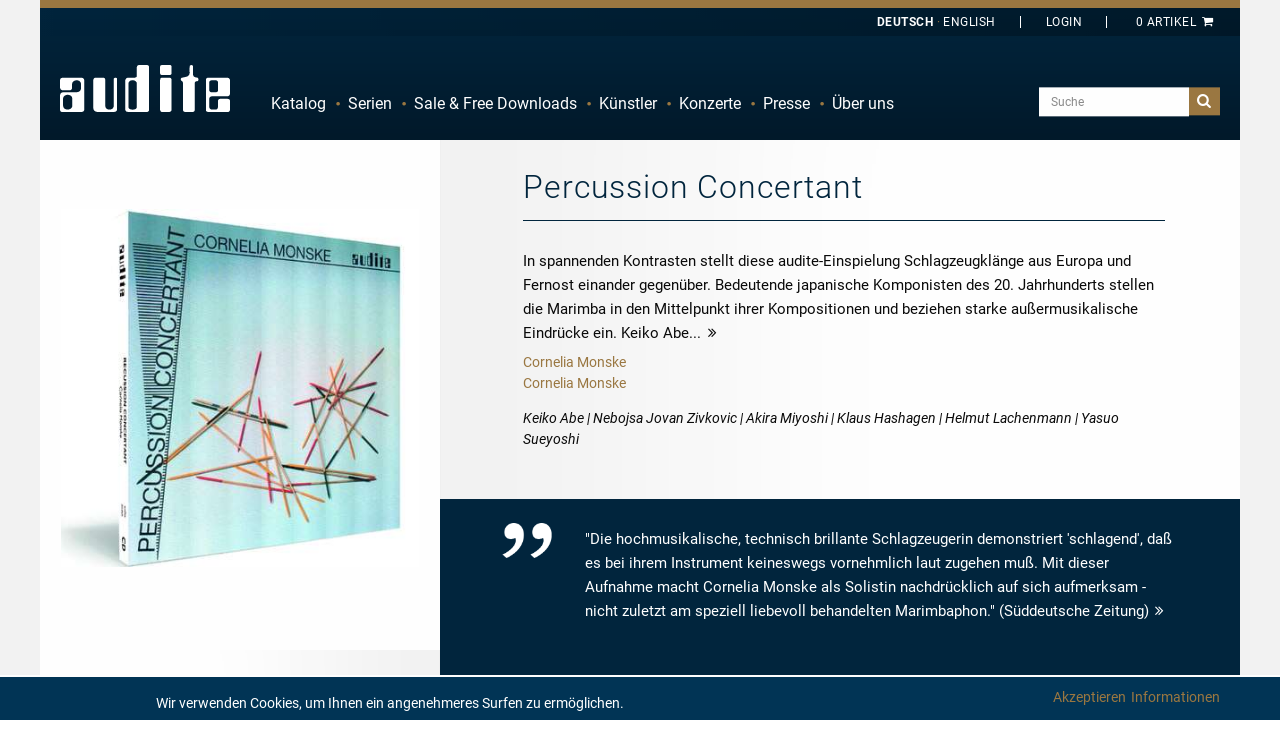

--- FILE ---
content_type: text/html; charset=utf-8
request_url: https://audite.de/de/product/CD/20005-percussion_concertant/reviews/review/250-saarlaendischer_rundfunk-hoffarth.html
body_size: 24992
content:
<!DOCTYPE html><html class="no-js" lang="de">
<head>
    <!-- Google Tag Manager -->
    <script>(function (w, d, s, l, i) {
            w[l] = w[l] || []
            w[l].push({
                'gtm.start':
                    new Date().getTime(), event: 'gtm.js',
            })
            var f = d.getElementsByTagName(s)[0],
                j = d.createElement(s), dl = l != 'dataLayer' ? '&l=' + l : ''
            j.async = true
            j.src =
                'https://www.googletagmanager.com/gtm.js?id=' + i + dl
            f.parentNode.insertBefore(j, f)
        })(window, document, 'script', 'dataLayer', 'GTM-P2F33QR')</script>
    <!-- End Google Tag Manager -->

    <base href="https://audite.de/"/>
    <title>Percussion Concertant_Cornelia Monske - audite</title>    <meta http-equiv="Content-Type" content="text/html; charset=UTF-8" >
<meta name="description" content="In spannenden Kontrasten stellt diese audite-Einspielung Schlagzeugklänge aus  Europa und Fernost  einander gegenüber. Bedeutende japanische Komponisten des 20. Jahrhunderts stellen die Marimba in den Mittelpunkt ihrer Kompositionen und beziehen starke außermusikalische Eindrücke ein. Keiko Abe..." >    <link rel="apple-touch-icon" href="images/layout/apple-touch-icon.png">

    <meta name="author" content="audite Musikproduktion, Ludger Böckenhoff">
    <meta name="dcterms.rightsHolder" content="audite Musikproduktion, Ludger Böckenhoff">
    <meta charset="utf-8">

    <meta name="viewport"
          content="width=device-width, initial-scale=1.0, minimum-scale=1.0, maximum-scale=1.0, user-scalable=no">
    <link rel="shortcut icon" href="/favicon.ico" type="image/x-icon">
    <link rel="icon" href="/favicon.ico" type="image/x-icon">

    <link rel="alternate" type="application/rss+xml" title="Audite Neuigkeiten - DE" href="http://audite.de/de/rss/feed.xml" />
<link rel="alternate" type="application/rss+xml" title="Audite News - EN" href="http://audite.de/en/rss/feed.xml" />
        <script>
        localStorage.setItem('shop.delivery_country_code2', 'de')
        localStorage.setItem('locale', 'de')
    </script>

    <link href="https://audite.de/de/product/CD/20005-percussion_concertant.html" rel="canonical" >
<link href="/css/flag-icon.min.css" media="all" rel="stylesheet" type="text/css" >
<link href="/css/app.css?hash=187e68ce3a9e9a1aa9ef5e19be106a09" media="all" rel="stylesheet" type="text/css" >    <script type="text/javascript">
window.AudConfig = function() {
    const config = {"default":{"lang":"de","locale":"de_DE","tax":0.19,"objectIcons":{"Artist":"hbt-user","Ensemble":"hbt-users","Event":"hbt-calendar","Product":"hbt-vinyl","Track":"hbt-music","Blog":"hbt-calendar","Review":"hbt-chat"},"jwpkey":"sy5vB\/+8Rf42SWCiIgofuS+4YrsAZwGuBvTPDg==","jwpdiv":"trackexcerptsplayer","jwpfirsttrack":"\/de\/download\/mp3\/20005_01_01.mp3"},"shop":{"freedownloadsident":"Free"}};
    const translations = {"zurueck":"Zur\u00fcck","vorheriges_pfeillinks":"Vorheriges (Linke Pfeiltaste)","naechstes_pfeilrechts":"N\u00e4chstes (Rechte Pfeiltaste)","%curr% von %total%":"%curr% von %total%","cookie_hint":"Wir verwenden Cookies, um Ihnen ein angenehmeres Surfen zu erm\u00f6glichen.","akzeptieren":"Akzeptieren","informationen":"Informationen"};
    const defaultNS = 'default';
    return {
        get: function (key, namespace) {
            if(namespace === undefined) {
                namespace = defaultNS;
            }
            return config[namespace][key];
        },
        set: function (key, value, namespace) {
            if (namespace === undefined ) {
                namespace = defaultNS;
            }
            config[namespace][key] = value;
        },
        i18n: function (key) {
            if(typeof translations[key] === 'undefined') {
                return key;
            }
            return translations[key];
        }
    }
}();
</script>
        
    <script type="text/javascript" charset="UTF-8">
        /*<![CDATA[[*/
        var LOCALE = 'de'

        var gaProperty = 'UA-63120995-1'
        var disableStr = 'ga-disable-' + gaProperty
        if (document.cookie.indexOf(disableStr + '=true') > -1) {
            window[disableStr] = true
        }

        function gaOptout() {
            document.cookie = disableStr + '=true; expires=Thu, 31 Dec 2099 23:59:59 UTC; path=/'
            window[disableStr] = true
            alert('Google Analytics Tracking disabled')
        }

        function gaOptin() {
            document.cookie = disableStr + '=false; expires=Thu, 31 Dec 2099 23:59:59 UTC; path=/'
            window[disableStr] = false
            alert('Google Analytics Tracking enabled')
        }

        (function (i, s, o, g, r, a, m) {
            i['GoogleAnalyticsObject'] = r
            i[r] = i[r] || function () {
                (i[r].q = i[r].q || []).push(arguments)
            }, i[r].l = 1 * new Date()
            a = s.createElement(o),
                m = s.getElementsByTagName(o)[0]
            a.async = 1
            a.src = g
            m.parentNode.insertBefore(a, m)
        })(window, document, 'script', '//www.google-analytics.com/analytics.js', 'ga')

        ga('create', 'UA-63120995-1', 'auto')
        ga('set', 'anonymizeIp', true)
        ga('send', 'pageview')
        /*]]>*/
    </script>
        <style>
        body {
            background: #fff !important;
        }

        .page-loader {
            position: absolute;
            left: 0;
            top: 0;
            width: 100%;
            height: 100%;
            z-index: 99999999;
            background-color: rgb(1, 37, 61);
            display: none;
            justify-content: center;
            align-items: center;
        }

        .loading-spinner {
            display: inline-block;
            font-size: 5em;
            color: white;
            animation-name: spin;
            animation-duration: 2000ms;
            animation-iteration-count: infinite;
            animation-timing-function: linear;
        }

        @keyframes spin {
            from {
                transform: rotate(0deg);
            }
            to {
                transform: rotate(360deg);
            }
        }

        .hidden-loader {
            visibility: hidden;
            opacity: 0;
            transition: visibility 0s 0.5s, opacity 0.5s linear;
        }
    </style>

    <script type="module" crossorigin src="/components/assets/index-CnkMoS9J.js"></script>
<link rel="stylesheet" href="/components/assets/index-BhMlqSfY.css" />
</head>

<body id="top" class="de lang-de">
<!-- Google Tag Manager (noscript) -->
<noscript>
    <iframe src="https://www.googletagmanager.com/ns.html?id=GTM-P2F33QR"
            height="0" width="0" style="display:none;visibility:hidden"></iframe>
</noscript>
<!-- End Google Tag Manager (noscript) -->

<div id="page-loader" class="page-loader">
    <i id="loading-spinner" class="hbt-spin4 loading-spinner"></i>
</div>
<div class="off-canvas-wrapper">
    <div class="off-canvas-wrapper-inner" data-off-canvas-wrapper>
        <div class="off-canvas position-left ws-dark" id="offCanvasMainMenu" data-off-canvas data-force-top="false"
             data-position="left">
            <div class="off-canvas-content" data-off-canvas-content>
                <ul data-drilldown id="audite-offcanvas-nav" class="vertical menu drilldown ws-padding"><li><a href="https://audite.de/de/list.html">Katalog</a><ul class="menu vertical">
    <li class="hide-for-small show-for-medium"><a href="https://audite.de/de/list.html">Übersicht</a></li>
    <li><a href="https://audite.de/de/list/cataloglist/1-orchestral.html">Orchester</a></li>

        <li><a href="https://audite.de/de/list/cataloglist/2-chamber_music.html">Kammermusik</a></li>

        <li><a href="https://audite.de/de/list/cataloglist/3-vocal.html">Gesang</a></li>

        <li><a href="https://audite.de/de/list/cataloglist/4-brass.html">Blechbläser</a></li>

        <li class="active"><a href="https://audite.de/de/list/cataloglist/5-percussion.html">Schlagzeug</a></li>

        <li><a href="https://audite.de/de/list/cataloglist/6-organ.html">Orgel</a></li>

        <li><a href="https://audite.de/de/list/cataloglist/7-piano.html">Klavier</a></li>

        <li><a href="https://audite.de/de/list/cataloglist/8-solo_concertos.html">Solokonzert</a></li>

    </ul>
</li><li><a href="https://audite.de/de/series/list.html">Serien</a></li><li><a href="https://audite.de/de/page/specialoffers.html">Sale & Free Downloads</a><ul class="menu vertical">
    <li><a href="https://audite.de/de/freedownloads.html">Free Downloads</a></li>

    <li><a href="https://audite.de/de/page/specialoffers.html">Sonderangebote</a></li>

</ul>

</li><li><a href="https://audite.de/de/artists.html">Künstler</a><ul class="menu vertical">
    <li class="hide-for-small show-for-medium"><a href="https://audite.de/de/artists.html">Übersicht</a></li>
    <li class="show-for-medium"><span class="clearfix ws-alphabet">
    <a  href="https://audite.de/de/artists/list/char/A.html">A</a>

        <a  href="https://audite.de/de/artists/list/char/B.html">B</a>

        <a  href="https://audite.de/de/artists/list/char/C.html">C</a>

        <a  href="https://audite.de/de/artists/list/char/D.html">D</a>

        <a  href="https://audite.de/de/artists/list/char/E.html">E</a>

        <a  href="https://audite.de/de/artists/list/char/F.html">F</a>

        <a  href="https://audite.de/de/artists/list/char/G.html">G</a>

        <a  href="https://audite.de/de/artists/list/char/H.html">H</a>

        <a  href="https://audite.de/de/artists/list/char/I.html">I</a>

        <a  href="https://audite.de/de/artists/list/char/J.html">J</a>

        <a  href="https://audite.de/de/artists/list/char/K.html">K</a>

        <a  href="https://audite.de/de/artists/list/char/L.html">L</a>

        <a  href="https://audite.de/de/artists/list/char/M.html">M</a>

        <a  href="https://audite.de/de/artists/list/char/N.html">N</a>

        <a  href="https://audite.de/de/artists/list/char/O.html">O</a>

        <a  href="https://audite.de/de/artists/list/char/P.html">P</a>

        <a  href="https://audite.de/de/artists/list/char/Q.html">Q</a>

        <a  href="https://audite.de/de/artists/list/char/R.html">R</a>

        <a  href="https://audite.de/de/artists/list/char/S.html">S</a>

        <a  href="https://audite.de/de/artists/list/char/T.html">T</a>

        <a  href="https://audite.de/de/artists/list/char/U.html">U</a>

        <a  href="https://audite.de/de/artists/list/char/V.html">V</a>

        <a  href="https://audite.de/de/artists/list/char/W.html">W</a>

        <a  href="https://audite.de/de/artists/list/char/X.html">X</a>

        <a  href="https://audite.de/de/artists/list/char/Y.html">Y</a>

        <a  href="https://audite.de/de/artists/list/char/Z.html">Z</a>

    </span></li>
    <li ><a href="https://audite.de/de/schedule/list.html">Konzertkalender</a></li>
</ul>
</li><li><a href="https://audite.de/de/schedule.html">Konzerte</a></li><li><a href="https://audite.de/de/reviews.html">Presse</a></li><li><a href="https://audite.de/de/page/about_us.html">Über uns</a><ul class="menu vertical">
    <li><a href="https://audite.de/de/content/distributors.html">Distributoren</a></li>

    <li><a href="https://audite.de/de/page/recording.html">Aufnahmen</a></li>

    <li><a href="https://audite.de/de/blog.html">Blog</a></li>

    <li><a href="https://audite.de/de/content/contact.html">Kontakt</a></li>

    <li><a href="https://audite.de/de/page/agbs.html">Versandkosten</a></li>

    <li><a href="https://audite.de/de/newsletter/register.html">Newsletter-Registrierung</a></li>

    <li><a href="https://audite.de/de/page/agblistd.html">AGB Deutschland</a></li>

    <li><a href="https://audite.de/de/page/agbliste.html">AGB</a></li>

    <li><a href="https://audite.de/de/page/about_us.html">Über uns</a></li>

    <li><a href="https://audite.de/de/plain/timeline.html">Timeline</a></li>

    <li><a href="https://audite.de/de/page/downloadinfo.html">Downloads</a></li>

</ul>

</li></ul>                <address>
                    <p><strong>audite Musikproduktion<br></strong></p>
                    <p>Hülsenweg 7<br>D-32760 Detmold</p>
                    <ul class="no-bullet">
                        <li><a href="tel:+495231870320"><i class="hbt-call"></i> +49/5231/87 03 20</a></li>
                        <li><a href="tel:+495231870321"><i class="hbt-fax"></i> +49/5231/87 03 21</a></li>
                        <li><a href="mailto:info@audite.de" title="Email an audite"><i class="hbt-email"></i>info@audite.de</a>
                        </li>
                    </ul>
                </address>
            </div>
        </div>
        <div class="off-canvas position-right" id="offCanvasFilter" data-off-canvas data-force-top="false"
             data-position="right">
            <div class="off-canvas-content" data-off-canvas-content>
                <button class="close-button" aria-label="Close menu" type="button" data-close>
                    <span aria-hidden="true">&#10006;</span>
                </button>
            </div>
        </div>
        <div class="off-canvas-content" data-off-canvas-content>


            <!--[if lte IE 8]>
    <p class="browserupdate">Sie verwenden einen Browser mit veralteter Technik.
  <a href="http://browsehappy.com/">Aktualisieren Sie Ihren Browser noch heute</a>
  aus Sicherheitsgründen und um alle Funktionen dieser Website zu nutzen.</p>
    <![endif]-->

            <div class="ws-frame">
                <div class="ws-page" style="display: flex !important; flex-direction: column; min-height: 100vh;">
                    <header class="ws-dark">
                        <div class="ws-topbar">
                            <div class="row">
                                <div class="medium-12 columns">
                                    
                                                                        <div class="text-right ws-header-cart ">
                                        <aud-cart-link id="aud-cart-link"></aud-cart-link>
                                        <!--<a class="show-for-large" href="https://audite.de/de/order.html"
   title="Es sind 0 Artikel im Warenkorb">0 Artikel<i class="hbt-basket"></i></a>
<a class="hide-for-large" href="https://audite.de/de/order.html"
   title="Es sind 0 Artikel im Warenkorb"><i class="hbt-basket"></i>(0)</a>
-->
                                    </div>
                                        <div class="text-right ws-header-login">
                                          <aud-auth-info-link id="aud-cart-link"></aud-auth-info-link>
                                        </div>
                                    <!--<div class="text-right ws-header-coupon">
                                <a href="https://audite.de/de/content/entercoupon.html" title="Lösen Sie hier Ihren Gutschein ein"><span>Gutschein<span class="hide-for-small show-for-medium"> einlösen</span></span></a>
                            </div>-->
                                    <div class="text-right ws-header-lang">
                                        <ul class="ws-textnav">
                                            <li><a href="https://audite.de/de/product/CD/20005-percussion_concertant/reviews/review/250-saarlaendischer_rundfunk-hoffarth.html"
                                                   class="active"title="Deutsch ausgewählt"><span
                                                            class="show-for-large">Deutsch</span><span
                                                            class="hide-for-large">DE</span></a></li>
                                            <li><a href="https://audite.de/en/product/CD/20005-percussion_concertant/reviews/review/250-saarlaendischer_rundfunk-hoffarth.html"
                                                   title="Choose English"><span
                                                            class="show-for-large">English</span><span
                                                            class="hide-for-large">EN</span></a></li>
                                        </ul>
                                    </div>
                                </div>
                            </div>
                        </div>
                        <div class="ws-menu">
                            <div class="row">
                                <div class="medium-12 columns">
                                    <a href="https://audite.de/de.html"
                                       title="Startseite" class="ws-logo"><span class="hide">Audite</span></a>
                                                                        <div class="title-bar hide-for-medium">
                                        <a class="menu-icon" data-toggle="offCanvasMainMenu"><span class="show-for-sr">Navigation</span></a>
                                        <div class="top-bar-right">
                                            <ul class="menu">
                                                <li>
                                                    <a href="#search" class="button ws-toggle"><i
                                                                class="hbt-search"></i><span
                                                                class="show-for-sr"></span></a>
                                                    <div class="ws-search-field ws-togglethis">
                                                        <form action="https://audite.de/de/search.html" method="get"
                                                              id="search-form">

                                                            <input name="query" type="search"
                                                                   placeholder="Suche"
                                                                   value=""
                                                                   class="aud-main-search-input aud-main-search-input3">
                                                            <input class="autocomplete-flag" name="autocomplete"
                                                                   type="hidden" value="false"/>
                                                            <button type="submit" class="button"
                                                                    form="search-form">suchen</button>
                                                        </form>
                                                    </div>
                                                </li>
                                            </ul>
                                        </div>
                                    </div>
                                    <div class="top-bar hide-for-small show-for-medium" id="audite-nav">
                                        <div class="top-bar-left">
                                            <ul data-dropdown-menu="data-dropdown-menu" class="dropdown menu" data-close-on-click-inside="false"><li><a href="https://audite.de/de/list.html">Katalog</a><ul class="menu vertical">
    <li class="hide-for-small show-for-medium"><a href="https://audite.de/de/list.html">Übersicht</a></li>
    <li><a href="https://audite.de/de/list/cataloglist/1-orchestral.html">Orchester</a></li>

        <li><a href="https://audite.de/de/list/cataloglist/2-chamber_music.html">Kammermusik</a></li>

        <li><a href="https://audite.de/de/list/cataloglist/3-vocal.html">Gesang</a></li>

        <li><a href="https://audite.de/de/list/cataloglist/4-brass.html">Blechbläser</a></li>

        <li class="active"><a href="https://audite.de/de/list/cataloglist/5-percussion.html">Schlagzeug</a></li>

        <li><a href="https://audite.de/de/list/cataloglist/6-organ.html">Orgel</a></li>

        <li><a href="https://audite.de/de/list/cataloglist/7-piano.html">Klavier</a></li>

        <li><a href="https://audite.de/de/list/cataloglist/8-solo_concertos.html">Solokonzert</a></li>

    </ul>
</li><li><a href="https://audite.de/de/series/list.html">Serien</a></li><li><a href="https://audite.de/de/page/specialoffers.html">Sale & Free Downloads</a><ul class="menu vertical">
    <li><a href="https://audite.de/de/freedownloads.html">Free Downloads</a></li>

    <li><a href="https://audite.de/de/page/specialoffers.html">Sonderangebote</a></li>

</ul>

</li><li><a href="https://audite.de/de/artists.html">Künstler</a><ul class="menu vertical">
    <li class="hide-for-small show-for-medium"><a href="https://audite.de/de/artists.html">Übersicht</a></li>
    <li class="show-for-medium"><span class="clearfix ws-alphabet">
    <a  href="https://audite.de/de/artists/list/char/A.html">A</a>

        <a  href="https://audite.de/de/artists/list/char/B.html">B</a>

        <a  href="https://audite.de/de/artists/list/char/C.html">C</a>

        <a  href="https://audite.de/de/artists/list/char/D.html">D</a>

        <a  href="https://audite.de/de/artists/list/char/E.html">E</a>

        <a  href="https://audite.de/de/artists/list/char/F.html">F</a>

        <a  href="https://audite.de/de/artists/list/char/G.html">G</a>

        <a  href="https://audite.de/de/artists/list/char/H.html">H</a>

        <a  href="https://audite.de/de/artists/list/char/I.html">I</a>

        <a  href="https://audite.de/de/artists/list/char/J.html">J</a>

        <a  href="https://audite.de/de/artists/list/char/K.html">K</a>

        <a  href="https://audite.de/de/artists/list/char/L.html">L</a>

        <a  href="https://audite.de/de/artists/list/char/M.html">M</a>

        <a  href="https://audite.de/de/artists/list/char/N.html">N</a>

        <a  href="https://audite.de/de/artists/list/char/O.html">O</a>

        <a  href="https://audite.de/de/artists/list/char/P.html">P</a>

        <a  href="https://audite.de/de/artists/list/char/Q.html">Q</a>

        <a  href="https://audite.de/de/artists/list/char/R.html">R</a>

        <a  href="https://audite.de/de/artists/list/char/S.html">S</a>

        <a  href="https://audite.de/de/artists/list/char/T.html">T</a>

        <a  href="https://audite.de/de/artists/list/char/U.html">U</a>

        <a  href="https://audite.de/de/artists/list/char/V.html">V</a>

        <a  href="https://audite.de/de/artists/list/char/W.html">W</a>

        <a  href="https://audite.de/de/artists/list/char/X.html">X</a>

        <a  href="https://audite.de/de/artists/list/char/Y.html">Y</a>

        <a  href="https://audite.de/de/artists/list/char/Z.html">Z</a>

    </span></li>
    <li ><a href="https://audite.de/de/schedule/list.html">Konzertkalender</a></li>
</ul>
</li><li><a href="https://audite.de/de/schedule.html">Konzerte</a></li><li><a href="https://audite.de/de/reviews.html">Presse</a></li><li><a href="https://audite.de/de/page/about_us.html">Über uns</a><ul class="menu vertical">
    <li><a href="https://audite.de/de/content/distributors.html">Distributoren</a></li>

    <li><a href="https://audite.de/de/page/recording.html">Aufnahmen</a></li>

    <li><a href="https://audite.de/de/blog.html">Blog</a></li>

    <li><a href="https://audite.de/de/content/contact.html">Kontakt</a></li>

    <li><a href="https://audite.de/de/page/agbs.html">Versandkosten</a></li>

    <li><a href="https://audite.de/de/newsletter/register.html">Newsletter-Registrierung</a></li>

    <li><a href="https://audite.de/de/page/agblistd.html">AGB Deutschland</a></li>

    <li><a href="https://audite.de/de/page/agbliste.html">AGB</a></li>

    <li><a href="https://audite.de/de/page/about_us.html">Über uns</a></li>

    <li><a href="https://audite.de/de/plain/timeline.html">Timeline</a></li>

    <li><a href="https://audite.de/de/page/downloadinfo.html">Downloads</a></li>

</ul>

</li></ul>                                        </div>
                                        <div class="top-bar-right">
                                            <form action="https://audite.de/de/search.html" method="get">
                                                <ul class="menu show-for-large">
                                                    <li>
                                                        <input class="aud-main-search-input aud-main-search-input2"
                                                               name="query" type="text"
                                                               value=""
                                                               placeholder="Suche">
                                                        <input class="autocomplete-flag" name="autocomplete"
                                                               type="hidden" value="false"/>
                                                    </li>
                                                    <li>
                                                        <button type="submit" class="button"><i
                                                                    class="hbt-search"></i><span
                                                                    class="show-for-sr">Suche</span>
                                                        </button>
                                                    </li>
                                                </ul>
                                            </form>
                                            <form action="https://audite.de/de/search.html" method="get">
                                                <div class="show-for-medium hide-for-large ws-search-field-frame"
                                                     style="border-color:red">
                                                    <a href="#search" class="button ws-toggle"><i
                                                                class="hbt-search"></i><span
                                                                class="show-for-sr">Suche</span></a>
                                                    <div class="ws-search-field ws-togglethis">
                                                        <div>
                                                            <input class="aud-main-search-input aud-main-search-input1"
                                                                   type="text" name="query"
                                                                   value=""
                                                                   placeholder="Suche">
                                                            <button type="submit"
                                                                    class="button">suchen</button>
                                                        </div>
                                                    </div>
                                                </div>
                                            </form>
                                        </div>
                                    </div>
                                </div>
                            </div>
                        </div>
                    </header>

                    <main style="flex-grow: 1">
                        
                        
                        <div class="row ws-padding-top-half hide" data-closable>
    <div class="small-12 columns">
        <div id="aud-page-msg" class="callout success" >
            <h5 class="aud-message-title"></h5>
            <p class="aud-message-body"></p>
            <button class="close-button" aria-label="Dismiss alert" type="button" data-close>
                <span aria-hidden="true">&times;</span>
            </button>
        </div>
    </div>
</div>

                        <script
        src="https://www.paypal.com/sdk/js?client-id=AbmNobgsmVOF3V-JkEIbhaBD2-2sMFp0-kzuwW4vMcwfl1PLxEhn3RUyHweZuRuFheCmHMwdK4CIcL41&currency=EUR&disable-funding=credit,card,venmo,sepa,bancontact,eps,giropay,ideal,mybank,p24,sofort"> //


</script>
<section class="ws-catalog-object">
    <aud-page-product-detail></aud-page-product-detail>

    <!-- BEGINN Not-Available-Popup -->
    <div data-reveal="data-reveal" id="ws-catalog-object-row-to-deny" class="reveal">
        <div class="ws-modal-content">
            <button data-close="ws-catalog-object-row-to-deny" aria-label="Close modal" type="button"
                    class="close-button"><span aria-hidden="true">&#10006;</span></button>
            <h3 class="ws-dark">Wichtiger Hinweis</h3>
            <div class="ws-gray">
                <div class="row ws-item-details">
                    <div class="small-12 columns">
                        <p></p>
                    </div>
                </div>
            </div>
            <div class="ws-buttons">
                <a data-close="ws-catalog-object-row-to-deny" class="float-left button hollow wide hide-on-mobile">
                    <i class="hbt-left-dir"></i>zurück zum Produkt                </a>
            </div>
        </div>
    </div>
    <!-- END: Not-Available-Popup -->

    <!-- BEGINN: Download-Direktkauf-Fenster -->
    <div data-reveal="data-reveal" id="aud-download-direct-buy-67"
         class="reveal compilation-download-direct-buy-dialog">
        <div class="ws-modal-content">
            <button data-close="aud-download-direct-buy-67" aria-label="Close modal"
                    type="button"
                    class="close-button"
            id="close-direct-buy-window"><span aria-hidden="true">&#10006;</span></button>
            <h3 class="ws-dark">Download dem Warenkorb hinzufügen</h3>
            <div class="ws-gray">
                <div class="row ws-item-details">
                    <div class="small-3 columns"><img class="coverimage" src="/image/product/3d/cart/20005-percussion_concertant.jpg" alt="Percussion Concertant"  />
</div>
                    <div class="small-7 columns">
                        <h4>20005 - Percussion Concertant</h4>
                        <div class="ws-item-details-id"><a href="#audite-id">aud 20.005</a>
                            <div>
                                <div class="ws-block">
                                    <select id="dialog_compilation_format">

                                    </select>
                                </div>
                                <small id="select-quality-notice">bitte Qualität wählen</small>
                            </div>
                        </div>
                    </div>
                    <div class="small-2 columns">
                        <strong class="ws-formats-price">
                            <a id="aud-direct-download-price-hint" class="float-right no-break">
                                <strong id="aud-direct-download-price-67">
                                    0,00 €
                                </strong>
                                <i class="hbt-cart-plus"></i>
                            </a>
                        </strong>
                    </div>
                </div>
            </div>
        </div>
        <div class="ws-buttons">
            <a data-close="aud-download-direct-buy-67"
               class="float-left button hollow wide compilation-download-dialog-button"><i
                        class="hbt-left-dir"></i>Abbrechen            </a>
            <a id="aud-download-direct-buy-button-67" href="warenkorb.html"
               class="float-right button wide compilation-download-dialog-button compilation-download-dialog-cart-button">
                In den Warenkorb legen<i class="hbt-right-dir"></i>
            </a>

            <aud-download-button
                    id="dialog-download-button"
                    data-downloadable-items="compilation_67"
                    type="Stream"
                    extras="Booklet,Cover2D,DigiBooklet,PressRelease"
            >
                <div slot="loading" class="float-right button wide compilation-download-dialog-button">
                    download <i class="hbt-spin4 loading-spinner" style="font-size: unset;"></i>
                </div>
                <div slot="content" class="float-right button wide compilation-download-dialog-button">download <span class="hbt-download"></span></div>
            </aud-download-button>

            <div id="pp-compilation-download-button"
                 class="float-center pp-compilation-download-button"
                 data-compilation-uid="compilation_67"
            >
            </div>
        </div>
    </div>

    <!-- END: Download-Direktkauf-Fenster -->

    <div data-equalizer="data-equalizer" data-equalize-on="medium" class="ws-catalog-object-intro row">
        <div data-equalizer-watch="data-equalizer-watch"
             class="medium-4 columns ws-catalog-object-images-no-bottom-padding ws-padding-inner-all-once ">
            
<div class="row" style="padding-top: 0 !important;">
    <figure class="small-12 columns">

        <div class="aud-simple-owl-carousel gallery owl-navigation-pos-outer" data-carousel-items-desktop="1"
             data-carousel-items-desktopsmall="1" data-carousel-items-tablet="1" data-carousel-items-mobile="1"
             data-carousel-remove-arrows="1">

                        <figure class="item">
                <a class="gallery-item"
                   href="/image/product/3d/lightbox/20005-percussion_concertant.jpg"
                   title=""
                   data-is-coming-soon="N"
                >
                    <img class="mfp-img" src="/image/product/3d/catalog/20005-percussion_concertant.jpg"
                         alt="" />

                                    </a>
                <figcaption class="show-for-sr"></figcaption>


                            </figure>

                        <figure class="item">
                <a class="gallery-item"
                   href="/image/product/cover/lightbox/20005-percussion_concertant.jpg"
                   title=""
                   data-is-coming-soon="N"
                >
                    <img class="mfp-img" src="/image/product/cover/catalog/20005-percussion_concertant.jpg"
                         alt="" />

                                    </a>
                <figcaption class="show-for-sr"></figcaption>


                            </figure>

            
            <!--
            <div style="padding: 0; margin: 0; position: relative;">
                <img src="/image/product/3d/catalog/20005-percussion_concertant.jpg"
                     alt="" />
                            </div>
            -->

        </div>
    </figure>
</div>
            <div class="row ws-fade-right" style="padding-top: 2rem !important;">
                <div class="small-12 columns ws-catalog-object-links-linebreak hide-for-medium">
                    <hr/>
                </div>

                
                
                <div class="small-12">
                    <div class="small-6 columns ws-catalog-object-links-buy">
                        <i class="hbt-cd"></i><strong>CD</strong>
                        <span> (01:01:31) für</span>
                                                    <br>
                            <span class="has-tip" data-tooltip="data-tooltip"
                                  title="Beim Kauf des physischen Tonträgers erhalten Sie zudem das komplette Album als kostenlosen MP3-Download.">
                                <i class="hbt-arrow-curved"></i><strong>Auto-Rip</strong>
                            </span>
                                            </div>
                    <div class="small-6 columns align-right">
                                                    <a data-open="ws-catalog-object-row-to-cart" id="aud-cart-product-button-20005"
                               class="button fullwidth">
                                <strong id="physical-price-btn">19,99 EUR</strong><i
                                        class="hbt-cart-plus"></i><br>
                            </a>
                                            </div>
                </div>
                                    <div class="small-12 columns">
                        <div class="small-12 large-6 large-offset-6">
                            <div
                                    id="pp-phys-product-button"
                                    class="pp-phys-button float-right"
                                    data-price="19.99"
                                    data-shipping="3.00"
                                    data-product-id="20005"
                            ></div>
                        </div>
                    </div>

                                    

                                    <div class="small-12 columns ws-catalog-object-links-linebreak">
                        <hr/>
                    </div>
                    <div class="small-6 columns ws-catalog-object-links-buy download-buy-options">
                        <i class="hbt-download"></i><strong>Download</strong>
                        (01:01:31)
                    </div>
                    <div id="download-buy-button" class="small-6 columns download-buy-options">
                        <a data-open="aud-download-direct-buy-67"
                           data-tooltip="data-tooltip"
                           title="Auswahl der gewünschten Qualität nach Klick"
                           class="button fullwidth"
                        >
                            <strong id="aud-download-compilation-bestprice-67">
                                ab                                <span>0,00 €</span>
                            </strong>
                            <i class="hbt-cart-plus"></i>
                        </a>
                    </div>
                                        <!-- Hier alternative Downloadmöglichkeiten einbinden -->
                    
                                <!-- Digibooklet -->
                
                <!-- StoreLinks -->
                <div class="small-12 columns ws-catalog-object-links-linebreak">
    <hr/>
</div>
<div class="small-12 columns">
    <div class="float-right">
                    <a class="store-link-image" target="_blank" href="http://itunes.apple.com/album/id287956241?ls=1&app=music&at=1000lnSA" title="Apple Music">
                <img style="height:30px" src="/gfx/icons/stores/apple_music_square.svg">
            </a>
                    <a class="store-link-image" target="_blank" href="http://open.spotify.com/album/0ANhc64Ef5llZzHHL2iu4s" title="Spotify">
                <img style="height:30px" src="/gfx/icons/stores/spotify_square.svg">
            </a>
                    <a class="store-link-image" target="_blank" href="http://www.amazon.de/Cr007/dp/B000099T05?tag=audite-2" title="Amazon Music">
                <img style="height:30px" src="/gfx/icons/stores/amazon-music-logo-square.svg">
            </a>
                    <a class="store-link-image" target="_blank" href="http://itunes.apple.com/album/id287956241?ls=1&app=itunes&at=1000lnSA" title="iTunes">
                <img style="height:30px" src="/gfx/icons/stores/apple_itunes_square.svg">
            </a>
                        <a target="_blank" class="button" style="margin-bottom: 0 !important;" href="https://play.audite.de/percussion-concertant"><strong>&nbsp;...&nbsp;</strong></a>
            </div>
</div>

                <!-- Hier Social-Share-Funktioen einbauen -->
            </div>
        </div>
        <div data-equalizer-watch="data-equalizer-watch"
             class="medium-8 columns ws-fade-left ws-catalog-object-description ws-padding-inner-all-once">
            <div class="ws-text-decrease" style="padding-top: 0 !important;">
                <header class="row collapse ws-titlepager ws-line hide-for-small show-for-medium">
                    <div id="search_links" data-product-id="20005"
                         class="small-12 medium-12 columns" style="position: relative">
                        <a href="#" class="bb-search-prev prev-link-selector" style="display: none;"><i
                                    class="hbt-angle-left"></i></a>
                        <a href="#" class="bb-search-next next-link-selector" style="display: none;"><i
                                    class="hbt-angle-right"></i></a>
                        <h1 class="ws-h2">
                                                        <span class="ws-block">Percussion Concertant</span>
                                                    </h1>
                    </div>
                </header>
                                    <p data-open-tab="#tab-information-label">In spannenden Kontrasten stellt diese audite-Einspielung Schlagzeugklänge aus  Europa und Fernost  einander gegenüber. Bedeutende japanische Komponisten des 20. Jahrhunderts stellen die Marimba in den Mittelpunkt ihrer Kompositionen und beziehen starke außermusikalische Eindrücke ein. Keiko Abe...<i
                                class="hbt-angle-double-right"><span
                                    class="show-for-sr">mehr</span></i></p>
                                <div class="ws-all-blocks ws-padding-inner-all-minimal">

                    <div class="ws-object-info-main">
                                                    <a href="https://audite.de/de/artist/96-cornelia_monske_percussion.html">Cornelia Monske</a>                        
                                                    <br><a href="https://audite.de/de/artist/96-cornelia_monske_percussion.html">Cornelia Monske</a>                                            </div>
                    <em>Keiko Abe | Nebojsa Jovan Zivkovic | Akira Miyoshi | Klaus Hashagen | Helmut Lachenmann | Yasuo Sueyoshi</em>
                                    </div>
                <!-- START Direct-Play-Youtube-Videos -->
                                <!-- END Direct-Play-Youtube-Videos -->
            </div>
            <div class="row ws-dark" style="padding-top: 2rem !important;">
                <div class="small-2 medium-2 large-1 columns ws-catalog-object-discussions-icon"><i
                            class="hbt-chat"></i></div>
                <div class="small-10 medium-11 large-11 columns ws-catalog-object-discussions-text">
                    <!-- <strong>Besprechung</strong> -->
                                            <p data-open-tab="#tab-reviews-label">&quot;Die hochmusikalische, technisch brillante Schlagzeugerin demonstriert 'schlagend', daß es bei ihrem Instrument keineswegs vornehmlich laut zugehen muß. Mit dieser Aufnahme macht Cornelia Monske als Solistin nachdrücklich auf sich aufmerksam - nicht zuletzt am speziell liebevoll behandelten Marimbaphon.&quot; (Süddeutsche Zeitung)<i
                                    class="hbt-angle-double-right"><span class="show-for-sr"></span></i></p>
                                                        </div>
            </div>
        </div>
    </div>

    <div class="ws-darkgray ws-catalog-object-tabs" id="tabs">
    <div class="row small-12 columns">
        <ul data-tabs="data-tabs" id="ws-object-tabs" role="tablist" class="tabs">
                                <li class="tabs-title"><a id="tab-tracks-label" href="#tab-tracks" aria-selected="true" role="tab"><i class="hbt-music"></i><span class="show-for-medium">Titelliste</span></a></li>
                                <li class="tabs-title"><a id="tab-merchant-label" href="#tab-merchant" aria-selected="true" role="tab"><i class="hbt-info"></i><span class="show-for-medium">Details</span></a></li>
                                <li class="tabs-title"><a id="tab-information-label" href="#tab-information" aria-selected="true" role="tab"><i class="hbt-plus"></i><span class="show-for-medium">Info</span></a></li>
                                <li class="tabs-title is-active"><a id="tab-reviews-label" href="#tab-reviews" aria-selected="true" role="tab"><i class="hbt-chat"></i><span class="show-for-medium">Besprechungen</span></a></li>
                                <li class="tabs-title"><a id="tab-medianews-label" href="#tab-medianews" aria-selected="true" role="tab"><i class="hbt-th-list"></i><span class="show-for-medium">Neuigkeiten</span></a></li>
                </ul>
    </div>

    <div class="ws-catalog-object-tabcontents">
                            <!-- TAB-Content-START -->
        <div data-tabs-content="ws-object-tabs" class="tabs-content">
            <div id="tab-tracks" class="ws-catalog-object-liste tabs-panel">
                <h3 class="small-12 columns hide-for-medium">Titelliste</h3>
<div class="ws-gray show-for-medium">

    
        <div data-equalizer="data-equalizer" data-equalize-on="medium" class="row ws-catalog-object-filter"
             id="aud-download-product-20005">

            <div class="small-12 medium-12 columns">
                <div class="ws-catalog-object-filter-format">
                    <strong>Bitte wählen Sie das gewünschte Dateiformat aus:</strong></div>
            </div>
            <div data-equalizer-watch="data-equalizer-watch" class="small-8 medium-4 large-3 columns">
                <div class="ws-catalog-object-filter-stereo"><strong>Stereo</strong>
                    <div class="row expanded">
                                                    <label class="small-4 columns">
                                <input value="mp3_s" type="radio" checked                                       name="format"/><span>mp3</span>
                            </label>
                                                                            <label class="small-4 columns">
                                <input value="wav_s" type="radio"                                       name="format"/><span>wav</span>
                            </label>
                                                                            <label class="small-4 columns">
                                <input value="flac_s"
                                       type="radio"                                       name="format"/><span>flac</span>
                            </label>
                                            </div>
                </div>
            </div>
          <div data-equalizer-watch="data-equalizer-watch" class="small-7 medium-3 large-4 large-push-1 columns">
                        </div>
            <div data-equalizer-watch="data-equalizer-watch" class="small-5 medium-2 columns show-for-medium">
                <div class="ws-catalog-object-filter-quality">
                    <strong>Qualität</strong><span
                            id="compilation_67-resolutions"></span>
                </div>
            </div>
            <div data-equalizer-watch="data-equalizer-watch" class="small-4 medium-3 columns show-for-medium">
                <div class="ws-catalog-object-filter-shop">
                    <aud-download-button
                            data-downloadable-items="compilation_67"
                            type="Stream"
                            style="float: right; line-height: 40px; margin-right: 6px"
                            extras="Booklet,Cover2D,DigiBooklet,PressRelease"
                    >
                        <!--                    <i slot="loading" class="hbt-spin4 loading-spinner" style="font-size: unset; color: black"></i>-->
                        <!--                    <span slot="content" class="hbt-download"></span>-->
                    </aud-download-button>
                    <a id="compilation_67-button"
                       class="button wide float-right no-break secondary aud-download-product-button">
                        <strong id="compilation_67-price">0,00</strong><i
                                class="hbt-cart-plus"></i>
                    </a>
                    <img class="pp-direct-image float-right" style="margin-top: 6px;"
                         data-audid="compilation_67"
                         src="https://www.paypalobjects.com/webstatic/en_US/i/buttons/pp-acceptance-small.png"
                         alt="Buy now with PayPal"
                         id="compilation_67-paypal-express-button"/>
                </div>
            </div>
        </div>
    </div>


                                
    
                                
                        <div class="row ws-catalog-object-head aud-basket-button-wrap">
                            <div class="small-12 columns ws-catalog-object-head-name">
                                <h3 class="ws-h4">
                                    <big>
                                        <span>Keiko Abe</span></big>
                                    <small>
                                        <span>
                                            <a href="https://audite.de/de/artist/96-cornelia_monske_percussion.html">Cornelia Monske</a>                                        </span>
                                    </small>
                                </h3>
                            </div>
                        </div>
                        <div data-equalizer="data-equalizer" class="ws-catalog-object-table">
                                                        <!-- END Gesamtwerk-Header -->

                                                        
                                        
                            <!-- START Track-Table -->
                            <div class="row ws-catalog-object-row aud-basket-button-wrap"
                                 data-track="808" data-partof-product="20005"
                                 data-partof-completework="0"
                                 data-partof-compilation="67">
                                <div data-equalizer-watch="data-equalizer-watch"
                                     class="small-12 medium-7 columns ws-catalog-object-row-name">
                                    <aud-play-track-button
                                                                                    compilation=""
                                            track-id="808"
                                    ></aud-play-track-button>
                                    <span style="font-weight: bold;">Dream of the cherry blossoms</span>
                                    <a href="" class="ws-catalog-object-row-name-info">
                                        <span>(05:35)</span>
                                        <i class="hbt-plus"></i>
                                    </a>
                                </div>
                                                                    <div data-equalizer-watch="data-equalizer-watch"
                                         class="small-2 medium-2 medium-push-3 columns ws-catalog-object-row-shop show-for-medium">
                                        <aud-download-button
                                                data-downloadable-items="track_808"
                                                type="Stream"
                                                style="float: right"
                                                extras="Booklet,Cover2D,DigiBooklet,PressRelease"
                                        ></aud-download-button>
                                        <a id="track_808-button"
                                           class="float-right no-break aud-download-product-button">
                                            <strong id="track_808-price">
                                                0,00 &euro;                                            </strong>
                                            <i class="hbt-cart-plus"></i>
                                        </a>
                                        <img id="track_808-paypal-express-button"
                                                class="pp-direct-image float-right"
                                             src="https://www.paypalobjects.com/webstatic/en_US/i/buttons/pp-acceptance-small.png"
                                             data-audid="track_808"
                                             alt="Buy now with PayPal"
                                             style="max-width: 80px"
                                        />
                                    </div>
                                    <div id="track_808-resolutions"
                                         data-equalizer-watch="data-equalizer-watch"
                                         class="small-12 medium-3 medium-pull-2 columns ws-catalog-object-row-quality aud-download-price show-for-medium"
                                         style="height: 45px;"
                                    ></div>
                                                            </div>
                            <!-- END-Tracktable -->
                                            </div>
            
                                
    
                                
                        <div class="row ws-catalog-object-head aud-basket-button-wrap">
                            <div class="small-12 columns ws-catalog-object-head-name">
                                <h3 class="ws-h4">
                                    <big>
                                        <span>Nebojsa Jovan Zivkovic</span></big>
                                    <small>
                                        <span>
                                            <a href="https://audite.de/de/artist/96-cornelia_monske_percussion.html">Cornelia Monske</a>                                        </span>
                                    </small>
                                </h3>
                            </div>
                        </div>
                        <div data-equalizer="data-equalizer" class="ws-catalog-object-table">
                                                        <!-- END Gesamtwerk-Header -->

                                                        
                                        
                            <!-- START Track-Table -->
                            <div class="row ws-catalog-object-row aud-basket-button-wrap"
                                 data-track="809" data-partof-product="20005"
                                 data-partof-completework="0"
                                 data-partof-compilation="67">
                                <div data-equalizer-watch="data-equalizer-watch"
                                     class="small-12 medium-7 columns ws-catalog-object-row-name">
                                    <aud-play-track-button
                                                                                    compilation=""
                                            track-id="809"
                                    ></aud-play-track-button>
                                    <span style="font-weight: bold;">Generally spoken, it's nothing but rhythm</span>
                                    <a href="" class="ws-catalog-object-row-name-info">
                                        <span>(11:05)</span>
                                        <i class="hbt-plus"></i>
                                    </a>
                                </div>
                                                                    <div data-equalizer-watch="data-equalizer-watch"
                                         class="small-2 medium-2 medium-push-3 columns ws-catalog-object-row-shop show-for-medium">
                                        <aud-download-button
                                                data-downloadable-items="track_809"
                                                type="Stream"
                                                style="float: right"
                                                extras="Booklet,Cover2D,DigiBooklet,PressRelease"
                                        ></aud-download-button>
                                        <a id="track_809-button"
                                           class="float-right no-break aud-download-product-button">
                                            <strong id="track_809-price">
                                                0,00 &euro;                                            </strong>
                                            <i class="hbt-cart-plus"></i>
                                        </a>
                                        <img id="track_809-paypal-express-button"
                                                class="pp-direct-image float-right"
                                             src="https://www.paypalobjects.com/webstatic/en_US/i/buttons/pp-acceptance-small.png"
                                             data-audid="track_809"
                                             alt="Buy now with PayPal"
                                             style="max-width: 80px"
                                        />
                                    </div>
                                    <div id="track_809-resolutions"
                                         data-equalizer-watch="data-equalizer-watch"
                                         class="small-12 medium-3 medium-pull-2 columns ws-catalog-object-row-quality aud-download-price show-for-medium"
                                         style="height: 45px;"
                                    ></div>
                                                            </div>
                            <!-- END-Tracktable -->
                                </div>



                        <!-- START Gesamtwerk-Header -->
                <div class="row ws-catalog-object-head aud-basket-button-wrap"
                     data-partof-compilation="67">

                    <div class="small-12 medium-7 columns ws-catalog-object-head-name">
                        <h3 class="ws-h4">
                            <big><span>Akira Miyoshi</span></big>
                            <span><strong>Conversation </strong>
                                            <span class="ws-catalog-object-head-duration">(08:41)</span>
                                </span>
                            <small><span><a href="https://audite.de/de/artist/96-cornelia_monske_percussion.html">Cornelia Monske</a></span></small>
                        </h3>
                    </div>
                                            <div class="small-3 medium-2 medium-push-3 columns ws-catalog-object-head-shop show-for-medium">
                            <aud-download-button
                                    data-downloadable-items="completework_204"
                                    type="Stream"
                                    style="float: right"
                                    extras="Booklet,Cover2D,DigiBooklet,PressRelease"
                            ></aud-download-button>
                            <a id="completework_204-button"
                               class="float-right no-break aud-download-product-button">
                                <strong id="completework_204-price"></strong><i
                                        class="hbt-cart-plus"></i>
                            </a>
                            <img id="completework_204-paypal-express-button"
                                    class="pp-direct-image float-right" data-audid="completework_204"
                                 src="https://www.paypalobjects.com/webstatic/en_US/i/buttons/pp-acceptance-small.png"
                                 alt="Buy now with PayPal" style="max-width: 80px">
                        </div>
                        <div id="completework_204-resolutions"
                             class="small-12 medium-3 medium-pull-2 columns ws-catalog-object-head-quality show-for-medium">
                            <span></span>
                        </div>
                                    </div>
                <div data-equalizer="data-equalizer" class="ws-catalog-object-table">


                                                <!-- END Gesamtwerk-Header -->

                                                        
                                        
                            <!-- START Track-Table -->
                            <div class="row ws-catalog-object-row aud-basket-button-wrap"
                                 data-track="812" data-partof-product="20005"
                                 data-partof-completework="204"
                                 data-partof-compilation="67">
                                <div data-equalizer-watch="data-equalizer-watch"
                                     class="small-12 medium-7 columns ws-catalog-object-row-name">
                                    <aud-play-track-button
                                                                                    compilation=""
                                            track-id="812"
                                    ></aud-play-track-button>
                                    <span >Tender Talk</span>
                                    <a href="" class="ws-catalog-object-row-name-info">
                                        <span>(02:18)</span>
                                        <i class="hbt-plus"></i>
                                    </a>
                                </div>
                                                                    <div data-equalizer-watch="data-equalizer-watch"
                                         class="small-2 medium-2 medium-push-3 columns ws-catalog-object-row-shop show-for-medium">
                                        <aud-download-button
                                                data-downloadable-items="track_812"
                                                type="Stream"
                                                style="float: right"
                                                extras="Booklet,Cover2D,DigiBooklet,PressRelease"
                                        ></aud-download-button>
                                        <a id="track_812-button"
                                           class="float-right no-break aud-download-product-button">
                                            <strong id="track_812-price">
                                                0,00 &euro;                                            </strong>
                                            <i class="hbt-cart-plus"></i>
                                        </a>
                                        <img id="track_812-paypal-express-button"
                                                class="pp-direct-image float-right"
                                             src="https://www.paypalobjects.com/webstatic/en_US/i/buttons/pp-acceptance-small.png"
                                             data-audid="track_812"
                                             alt="Buy now with PayPal"
                                             style="max-width: 80px"
                                        />
                                    </div>
                                    <div id="track_812-resolutions"
                                         data-equalizer-watch="data-equalizer-watch"
                                         class="small-12 medium-3 medium-pull-2 columns ws-catalog-object-row-quality aud-download-price show-for-medium"
                                         style="height: 45px;"
                                    ></div>
                                                            </div>
                            <!-- END-Tracktable -->
                                                        <!-- END Gesamtwerk-Header -->

                                                        
                                        
                            <!-- START Track-Table -->
                            <div class="row ws-catalog-object-row aud-basket-button-wrap"
                                 data-track="813" data-partof-product="20005"
                                 data-partof-completework="204"
                                 data-partof-compilation="67">
                                <div data-equalizer-watch="data-equalizer-watch"
                                     class="small-12 medium-7 columns ws-catalog-object-row-name">
                                    <aud-play-track-button
                                                                                    compilation=""
                                            track-id="813"
                                    ></aud-play-track-button>
                                    <span >So nice it was...Repeatedly</span>
                                    <a href="" class="ws-catalog-object-row-name-info">
                                        <span>(00:46)</span>
                                        <i class="hbt-plus"></i>
                                    </a>
                                </div>
                                                                    <div data-equalizer-watch="data-equalizer-watch"
                                         class="small-2 medium-2 medium-push-3 columns ws-catalog-object-row-shop show-for-medium">
                                        <aud-download-button
                                                data-downloadable-items="track_813"
                                                type="Stream"
                                                style="float: right"
                                                extras="Booklet,Cover2D,DigiBooklet,PressRelease"
                                        ></aud-download-button>
                                        <a id="track_813-button"
                                           class="float-right no-break aud-download-product-button">
                                            <strong id="track_813-price">
                                                0,00 &euro;                                            </strong>
                                            <i class="hbt-cart-plus"></i>
                                        </a>
                                        <img id="track_813-paypal-express-button"
                                                class="pp-direct-image float-right"
                                             src="https://www.paypalobjects.com/webstatic/en_US/i/buttons/pp-acceptance-small.png"
                                             data-audid="track_813"
                                             alt="Buy now with PayPal"
                                             style="max-width: 80px"
                                        />
                                    </div>
                                    <div id="track_813-resolutions"
                                         data-equalizer-watch="data-equalizer-watch"
                                         class="small-12 medium-3 medium-pull-2 columns ws-catalog-object-row-quality aud-download-price show-for-medium"
                                         style="height: 45px;"
                                    ></div>
                                                            </div>
                            <!-- END-Tracktable -->
                                                        <!-- END Gesamtwerk-Header -->

                                                        
                                        
                            <!-- START Track-Table -->
                            <div class="row ws-catalog-object-row aud-basket-button-wrap"
                                 data-track="814" data-partof-product="20005"
                                 data-partof-completework="204"
                                 data-partof-compilation="67">
                                <div data-equalizer-watch="data-equalizer-watch"
                                     class="small-12 medium-7 columns ws-catalog-object-row-name">
                                    <aud-play-track-button
                                                                                    compilation=""
                                            track-id="814"
                                    ></aud-play-track-button>
                                    <span >Lingering Chagrin</span>
                                    <a href="" class="ws-catalog-object-row-name-info">
                                        <span>(01:43)</span>
                                        <i class="hbt-plus"></i>
                                    </a>
                                </div>
                                                                    <div data-equalizer-watch="data-equalizer-watch"
                                         class="small-2 medium-2 medium-push-3 columns ws-catalog-object-row-shop show-for-medium">
                                        <aud-download-button
                                                data-downloadable-items="track_814"
                                                type="Stream"
                                                style="float: right"
                                                extras="Booklet,Cover2D,DigiBooklet,PressRelease"
                                        ></aud-download-button>
                                        <a id="track_814-button"
                                           class="float-right no-break aud-download-product-button">
                                            <strong id="track_814-price">
                                                0,00 &euro;                                            </strong>
                                            <i class="hbt-cart-plus"></i>
                                        </a>
                                        <img id="track_814-paypal-express-button"
                                                class="pp-direct-image float-right"
                                             src="https://www.paypalobjects.com/webstatic/en_US/i/buttons/pp-acceptance-small.png"
                                             data-audid="track_814"
                                             alt="Buy now with PayPal"
                                             style="max-width: 80px"
                                        />
                                    </div>
                                    <div id="track_814-resolutions"
                                         data-equalizer-watch="data-equalizer-watch"
                                         class="small-12 medium-3 medium-pull-2 columns ws-catalog-object-row-quality aud-download-price show-for-medium"
                                         style="height: 45px;"
                                    ></div>
                                                            </div>
                            <!-- END-Tracktable -->
                                                        <!-- END Gesamtwerk-Header -->

                                                        
                                        
                            <!-- START Track-Table -->
                            <div class="row ws-catalog-object-row aud-basket-button-wrap"
                                 data-track="815" data-partof-product="20005"
                                 data-partof-completework="204"
                                 data-partof-compilation="67">
                                <div data-equalizer-watch="data-equalizer-watch"
                                     class="small-12 medium-7 columns ws-catalog-object-row-name">
                                    <aud-play-track-button
                                                                                    compilation=""
                                            track-id="815"
                                    ></aud-play-track-button>
                                    <span >Again the Hazy Answer!</span>
                                    <a href="" class="ws-catalog-object-row-name-info">
                                        <span>(02:12)</span>
                                        <i class="hbt-plus"></i>
                                    </a>
                                </div>
                                                                    <div data-equalizer-watch="data-equalizer-watch"
                                         class="small-2 medium-2 medium-push-3 columns ws-catalog-object-row-shop show-for-medium">
                                        <aud-download-button
                                                data-downloadable-items="track_815"
                                                type="Stream"
                                                style="float: right"
                                                extras="Booklet,Cover2D,DigiBooklet,PressRelease"
                                        ></aud-download-button>
                                        <a id="track_815-button"
                                           class="float-right no-break aud-download-product-button">
                                            <strong id="track_815-price">
                                                0,00 &euro;                                            </strong>
                                            <i class="hbt-cart-plus"></i>
                                        </a>
                                        <img id="track_815-paypal-express-button"
                                                class="pp-direct-image float-right"
                                             src="https://www.paypalobjects.com/webstatic/en_US/i/buttons/pp-acceptance-small.png"
                                             data-audid="track_815"
                                             alt="Buy now with PayPal"
                                             style="max-width: 80px"
                                        />
                                    </div>
                                    <div id="track_815-resolutions"
                                         data-equalizer-watch="data-equalizer-watch"
                                         class="small-12 medium-3 medium-pull-2 columns ws-catalog-object-row-quality aud-download-price show-for-medium"
                                         style="height: 45px;"
                                    ></div>
                                                            </div>
                            <!-- END-Tracktable -->
                                                        <!-- END Gesamtwerk-Header -->

                                                        
                                        
                            <!-- START Track-Table -->
                            <div class="row ws-catalog-object-row aud-basket-button-wrap"
                                 data-track="816" data-partof-product="20005"
                                 data-partof-completework="204"
                                 data-partof-compilation="67">
                                <div data-equalizer-watch="data-equalizer-watch"
                                     class="small-12 medium-7 columns ws-catalog-object-row-name">
                                    <aud-play-track-button
                                                                                    compilation=""
                                            track-id="816"
                                    ></aud-play-track-button>
                                    <span >A Lame Excuse</span>
                                    <a href="" class="ws-catalog-object-row-name-info">
                                        <span>(01:42)</span>
                                        <i class="hbt-plus"></i>
                                    </a>
                                </div>
                                                                    <div data-equalizer-watch="data-equalizer-watch"
                                         class="small-2 medium-2 medium-push-3 columns ws-catalog-object-row-shop show-for-medium">
                                        <aud-download-button
                                                data-downloadable-items="track_816"
                                                type="Stream"
                                                style="float: right"
                                                extras="Booklet,Cover2D,DigiBooklet,PressRelease"
                                        ></aud-download-button>
                                        <a id="track_816-button"
                                           class="float-right no-break aud-download-product-button">
                                            <strong id="track_816-price">
                                                0,00 &euro;                                            </strong>
                                            <i class="hbt-cart-plus"></i>
                                        </a>
                                        <img id="track_816-paypal-express-button"
                                                class="pp-direct-image float-right"
                                             src="https://www.paypalobjects.com/webstatic/en_US/i/buttons/pp-acceptance-small.png"
                                             data-audid="track_816"
                                             alt="Buy now with PayPal"
                                             style="max-width: 80px"
                                        />
                                    </div>
                                    <div id="track_816-resolutions"
                                         data-equalizer-watch="data-equalizer-watch"
                                         class="small-12 medium-3 medium-pull-2 columns ws-catalog-object-row-quality aud-download-price show-for-medium"
                                         style="height: 45px;"
                                    ></div>
                                                            </div>
                            <!-- END-Tracktable -->
                                            </div>
            
                                
    
                                
                        <div class="row ws-catalog-object-head aud-basket-button-wrap">
                            <div class="small-12 columns ws-catalog-object-head-name">
                                <h3 class="ws-h4">
                                    <big>
                                        <span>Klaus Hashagen</span></big>
                                    <small>
                                        <span>
                                            <a href="https://audite.de/de/artist/96-cornelia_monske_percussion.html">Cornelia Monske</a>                                        </span>
                                    </small>
                                </h3>
                            </div>
                        </div>
                        <div data-equalizer="data-equalizer" class="ws-catalog-object-table">
                                                        <!-- END Gesamtwerk-Header -->

                                                        
                                        
                            <!-- START Track-Table -->
                            <div class="row ws-catalog-object-row aud-basket-button-wrap"
                                 data-track="817" data-partof-product="20005"
                                 data-partof-completework="0"
                                 data-partof-compilation="67">
                                <div data-equalizer-watch="data-equalizer-watch"
                                     class="small-12 medium-7 columns ws-catalog-object-row-name">
                                    <aud-play-track-button
                                                                                    compilation=""
                                            track-id="817"
                                    ></aud-play-track-button>
                                    <span style="font-weight: bold;">Meditation</span>
                                    <a href="" class="ws-catalog-object-row-name-info">
                                        <span>(08:08)</span>
                                        <i class="hbt-plus"></i>
                                    </a>
                                </div>
                                                                    <div data-equalizer-watch="data-equalizer-watch"
                                         class="small-2 medium-2 medium-push-3 columns ws-catalog-object-row-shop show-for-medium">
                                        <aud-download-button
                                                data-downloadable-items="track_817"
                                                type="Stream"
                                                style="float: right"
                                                extras="Booklet,Cover2D,DigiBooklet,PressRelease"
                                        ></aud-download-button>
                                        <a id="track_817-button"
                                           class="float-right no-break aud-download-product-button">
                                            <strong id="track_817-price">
                                                0,00 &euro;                                            </strong>
                                            <i class="hbt-cart-plus"></i>
                                        </a>
                                        <img id="track_817-paypal-express-button"
                                                class="pp-direct-image float-right"
                                             src="https://www.paypalobjects.com/webstatic/en_US/i/buttons/pp-acceptance-small.png"
                                             data-audid="track_817"
                                             alt="Buy now with PayPal"
                                             style="max-width: 80px"
                                        />
                                    </div>
                                    <div id="track_817-resolutions"
                                         data-equalizer-watch="data-equalizer-watch"
                                         class="small-12 medium-3 medium-pull-2 columns ws-catalog-object-row-quality aud-download-price show-for-medium"
                                         style="height: 45px;"
                                    ></div>
                                                            </div>
                            <!-- END-Tracktable -->
                                </div>



                        <!-- START Gesamtwerk-Header -->
                <div class="row ws-catalog-object-head aud-basket-button-wrap"
                     data-partof-compilation="67">

                    <div class="small-12 medium-7 columns ws-catalog-object-head-name">
                        <h3 class="ws-h4">
                            <big><span>Akira Miyoshi</span></big>
                            <span><strong>Torse III </strong>
                                            <span class="ws-catalog-object-head-duration">(08:08)</span>
                                </span>
                            <small><span><a href="https://audite.de/de/artist/96-cornelia_monske_percussion.html">Cornelia Monske</a></span></small>
                        </h3>
                    </div>
                                            <div class="small-3 medium-2 medium-push-3 columns ws-catalog-object-head-shop show-for-medium">
                            <aud-download-button
                                    data-downloadable-items="completework_205"
                                    type="Stream"
                                    style="float: right"
                                    extras="Booklet,Cover2D,DigiBooklet,PressRelease"
                            ></aud-download-button>
                            <a id="completework_205-button"
                               class="float-right no-break aud-download-product-button">
                                <strong id="completework_205-price"></strong><i
                                        class="hbt-cart-plus"></i>
                            </a>
                            <img id="completework_205-paypal-express-button"
                                    class="pp-direct-image float-right" data-audid="completework_205"
                                 src="https://www.paypalobjects.com/webstatic/en_US/i/buttons/pp-acceptance-small.png"
                                 alt="Buy now with PayPal" style="max-width: 80px">
                        </div>
                        <div id="completework_205-resolutions"
                             class="small-12 medium-3 medium-pull-2 columns ws-catalog-object-head-quality show-for-medium">
                            <span></span>
                        </div>
                                    </div>
                <div data-equalizer="data-equalizer" class="ws-catalog-object-table">


                                                <!-- END Gesamtwerk-Header -->

                                                        
                                        
                            <!-- START Track-Table -->
                            <div class="row ws-catalog-object-row aud-basket-button-wrap"
                                 data-track="818" data-partof-product="20005"
                                 data-partof-completework="205"
                                 data-partof-compilation="67">
                                <div data-equalizer-watch="data-equalizer-watch"
                                     class="small-12 medium-7 columns ws-catalog-object-row-name">
                                    <aud-play-track-button
                                        disabled                                            compilation=""
                                            track-id="818"
                                    ></aud-play-track-button>
                                    <span >Thèse</span>
                                    <a href="" class="ws-catalog-object-row-name-info">
                                        <span>(01:37)</span>
                                        <i class="hbt-plus"></i>
                                    </a>
                                </div>
                                                                    <div data-equalizer-watch="data-equalizer-watch"
                                         class="small-2 medium-2 medium-push-3 columns ws-catalog-object-row-shop show-for-medium">
                                        <aud-download-button
                                                data-downloadable-items="track_818"
                                                type="Stream"
                                                style="float: right"
                                                extras="Booklet,Cover2D,DigiBooklet,PressRelease"
                                        ></aud-download-button>
                                        <a id="track_818-button"
                                           class="float-right no-break aud-download-product-button">
                                            <strong id="track_818-price">
                                                0,00 &euro;                                            </strong>
                                            <i class="hbt-cart-plus"></i>
                                        </a>
                                        <img id="track_818-paypal-express-button"
                                                class="pp-direct-image float-right"
                                             src="https://www.paypalobjects.com/webstatic/en_US/i/buttons/pp-acceptance-small.png"
                                             data-audid="track_818"
                                             alt="Buy now with PayPal"
                                             style="max-width: 80px"
                                        />
                                    </div>
                                    <div id="track_818-resolutions"
                                         data-equalizer-watch="data-equalizer-watch"
                                         class="small-12 medium-3 medium-pull-2 columns ws-catalog-object-row-quality aud-download-price show-for-medium"
                                         style="height: 45px;"
                                    ></div>
                                                            </div>
                            <!-- END-Tracktable -->
                                                        <!-- END Gesamtwerk-Header -->

                                                        
                                        
                            <!-- START Track-Table -->
                            <div class="row ws-catalog-object-row aud-basket-button-wrap"
                                 data-track="819" data-partof-product="20005"
                                 data-partof-completework="205"
                                 data-partof-compilation="67">
                                <div data-equalizer-watch="data-equalizer-watch"
                                     class="small-12 medium-7 columns ws-catalog-object-row-name">
                                    <aud-play-track-button
                                                                                    compilation=""
                                            track-id="819"
                                    ></aud-play-track-button>
                                    <span >Chant</span>
                                    <a href="" class="ws-catalog-object-row-name-info">
                                        <span>(01:22)</span>
                                        <i class="hbt-plus"></i>
                                    </a>
                                </div>
                                                                    <div data-equalizer-watch="data-equalizer-watch"
                                         class="small-2 medium-2 medium-push-3 columns ws-catalog-object-row-shop show-for-medium">
                                        <aud-download-button
                                                data-downloadable-items="track_819"
                                                type="Stream"
                                                style="float: right"
                                                extras="Booklet,Cover2D,DigiBooklet,PressRelease"
                                        ></aud-download-button>
                                        <a id="track_819-button"
                                           class="float-right no-break aud-download-product-button">
                                            <strong id="track_819-price">
                                                0,00 &euro;                                            </strong>
                                            <i class="hbt-cart-plus"></i>
                                        </a>
                                        <img id="track_819-paypal-express-button"
                                                class="pp-direct-image float-right"
                                             src="https://www.paypalobjects.com/webstatic/en_US/i/buttons/pp-acceptance-small.png"
                                             data-audid="track_819"
                                             alt="Buy now with PayPal"
                                             style="max-width: 80px"
                                        />
                                    </div>
                                    <div id="track_819-resolutions"
                                         data-equalizer-watch="data-equalizer-watch"
                                         class="small-12 medium-3 medium-pull-2 columns ws-catalog-object-row-quality aud-download-price show-for-medium"
                                         style="height: 45px;"
                                    ></div>
                                                            </div>
                            <!-- END-Tracktable -->
                                                        <!-- END Gesamtwerk-Header -->

                                                        
                                        
                            <!-- START Track-Table -->
                            <div class="row ws-catalog-object-row aud-basket-button-wrap"
                                 data-track="820" data-partof-product="20005"
                                 data-partof-completework="205"
                                 data-partof-compilation="67">
                                <div data-equalizer-watch="data-equalizer-watch"
                                     class="small-12 medium-7 columns ws-catalog-object-row-name">
                                    <aud-play-track-button
                                                                                    compilation=""
                                            track-id="820"
                                    ></aud-play-track-button>
                                    <span >Commentaire</span>
                                    <a href="" class="ws-catalog-object-row-name-info">
                                        <span>(01:00)</span>
                                        <i class="hbt-plus"></i>
                                    </a>
                                </div>
                                                                    <div data-equalizer-watch="data-equalizer-watch"
                                         class="small-2 medium-2 medium-push-3 columns ws-catalog-object-row-shop show-for-medium">
                                        <aud-download-button
                                                data-downloadable-items="track_820"
                                                type="Stream"
                                                style="float: right"
                                                extras="Booklet,Cover2D,DigiBooklet,PressRelease"
                                        ></aud-download-button>
                                        <a id="track_820-button"
                                           class="float-right no-break aud-download-product-button">
                                            <strong id="track_820-price">
                                                0,00 &euro;                                            </strong>
                                            <i class="hbt-cart-plus"></i>
                                        </a>
                                        <img id="track_820-paypal-express-button"
                                                class="pp-direct-image float-right"
                                             src="https://www.paypalobjects.com/webstatic/en_US/i/buttons/pp-acceptance-small.png"
                                             data-audid="track_820"
                                             alt="Buy now with PayPal"
                                             style="max-width: 80px"
                                        />
                                    </div>
                                    <div id="track_820-resolutions"
                                         data-equalizer-watch="data-equalizer-watch"
                                         class="small-12 medium-3 medium-pull-2 columns ws-catalog-object-row-quality aud-download-price show-for-medium"
                                         style="height: 45px;"
                                    ></div>
                                                            </div>
                            <!-- END-Tracktable -->
                                                        <!-- END Gesamtwerk-Header -->

                                                        
                                        
                            <!-- START Track-Table -->
                            <div class="row ws-catalog-object-row aud-basket-button-wrap"
                                 data-track="821" data-partof-product="20005"
                                 data-partof-completework="205"
                                 data-partof-compilation="67">
                                <div data-equalizer-watch="data-equalizer-watch"
                                     class="small-12 medium-7 columns ws-catalog-object-row-name">
                                    <aud-play-track-button
                                                                                    compilation=""
                                            track-id="821"
                                    ></aud-play-track-button>
                                    <span >Synthèse</span>
                                    <a href="" class="ws-catalog-object-row-name-info">
                                        <span>(04:09)</span>
                                        <i class="hbt-plus"></i>
                                    </a>
                                </div>
                                                                    <div data-equalizer-watch="data-equalizer-watch"
                                         class="small-2 medium-2 medium-push-3 columns ws-catalog-object-row-shop show-for-medium">
                                        <aud-download-button
                                                data-downloadable-items="track_821"
                                                type="Stream"
                                                style="float: right"
                                                extras="Booklet,Cover2D,DigiBooklet,PressRelease"
                                        ></aud-download-button>
                                        <a id="track_821-button"
                                           class="float-right no-break aud-download-product-button">
                                            <strong id="track_821-price">
                                                0,00 &euro;                                            </strong>
                                            <i class="hbt-cart-plus"></i>
                                        </a>
                                        <img id="track_821-paypal-express-button"
                                                class="pp-direct-image float-right"
                                             src="https://www.paypalobjects.com/webstatic/en_US/i/buttons/pp-acceptance-small.png"
                                             data-audid="track_821"
                                             alt="Buy now with PayPal"
                                             style="max-width: 80px"
                                        />
                                    </div>
                                    <div id="track_821-resolutions"
                                         data-equalizer-watch="data-equalizer-watch"
                                         class="small-12 medium-3 medium-pull-2 columns ws-catalog-object-row-quality aud-download-price show-for-medium"
                                         style="height: 45px;"
                                    ></div>
                                                            </div>
                            <!-- END-Tracktable -->
                                            </div>
            
                                
    
                                
                        <div class="row ws-catalog-object-head aud-basket-button-wrap">
                            <div class="small-12 columns ws-catalog-object-head-name">
                                <h3 class="ws-h4">
                                    <big>
                                        <span>Helmut Lachenmann</span></big>
                                    <small>
                                        <span>
                                            <a href="https://audite.de/de/artist/96-cornelia_monske_percussion.html">Cornelia Monske</a>                                        </span>
                                    </small>
                                </h3>
                            </div>
                        </div>
                        <div data-equalizer="data-equalizer" class="ws-catalog-object-table">
                                                        <!-- END Gesamtwerk-Header -->

                                                        
                                        
                            <!-- START Track-Table -->
                            <div class="row ws-catalog-object-row aud-basket-button-wrap"
                                 data-track="822" data-partof-product="20005"
                                 data-partof-completework="0"
                                 data-partof-compilation="67">
                                <div data-equalizer-watch="data-equalizer-watch"
                                     class="small-12 medium-7 columns ws-catalog-object-row-name">
                                    <aud-play-track-button
                                                                                    compilation=""
                                            track-id="822"
                                    ></aud-play-track-button>
                                    <span style="font-weight: bold;">Interieur I</span>
                                    <a href="" class="ws-catalog-object-row-name-info">
                                        <span>(13:12)</span>
                                        <i class="hbt-plus"></i>
                                    </a>
                                </div>
                                                                    <div data-equalizer-watch="data-equalizer-watch"
                                         class="small-2 medium-2 medium-push-3 columns ws-catalog-object-row-shop show-for-medium">
                                        <aud-download-button
                                                data-downloadable-items="track_822"
                                                type="Stream"
                                                style="float: right"
                                                extras="Booklet,Cover2D,DigiBooklet,PressRelease"
                                        ></aud-download-button>
                                        <a id="track_822-button"
                                           class="float-right no-break aud-download-product-button">
                                            <strong id="track_822-price">
                                                0,00 &euro;                                            </strong>
                                            <i class="hbt-cart-plus"></i>
                                        </a>
                                        <img id="track_822-paypal-express-button"
                                                class="pp-direct-image float-right"
                                             src="https://www.paypalobjects.com/webstatic/en_US/i/buttons/pp-acceptance-small.png"
                                             data-audid="track_822"
                                             alt="Buy now with PayPal"
                                             style="max-width: 80px"
                                        />
                                    </div>
                                    <div id="track_822-resolutions"
                                         data-equalizer-watch="data-equalizer-watch"
                                         class="small-12 medium-3 medium-pull-2 columns ws-catalog-object-row-quality aud-download-price show-for-medium"
                                         style="height: 45px;"
                                    ></div>
                                                            </div>
                            <!-- END-Tracktable -->
                                            </div>
            
                                
    
                                
                        <div class="row ws-catalog-object-head aud-basket-button-wrap">
                            <div class="small-12 columns ws-catalog-object-head-name">
                                <h3 class="ws-h4">
                                    <big>
                                        <span>Yasuo Sueyoshi</span></big>
                                    <small>
                                        <span>
                                            <a href="https://audite.de/de/artist/96-cornelia_monske_percussion.html">Cornelia Monske</a>                                        </span>
                                    </small>
                                </h3>
                            </div>
                        </div>
                        <div data-equalizer="data-equalizer" class="ws-catalog-object-table">
                                                        <!-- END Gesamtwerk-Header -->

                                                        
                                        
                            <!-- START Track-Table -->
                            <div class="row ws-catalog-object-row aud-basket-button-wrap"
                                 data-track="823" data-partof-product="20005"
                                 data-partof-completework="0"
                                 data-partof-compilation="67">
                                <div data-equalizer-watch="data-equalizer-watch"
                                     class="small-12 medium-7 columns ws-catalog-object-row-name">
                                    <aud-play-track-button
                                        disabled                                            compilation=""
                                            track-id="823"
                                    ></aud-play-track-button>
                                    <span style="font-weight: bold;">Mirage</span>
                                    <a href="" class="ws-catalog-object-row-name-info">
                                        <span>(06:42)</span>
                                        <i class="hbt-plus"></i>
                                    </a>
                                </div>
                                                                    <div data-equalizer-watch="data-equalizer-watch"
                                         class="small-2 medium-2 medium-push-3 columns ws-catalog-object-row-shop show-for-medium">
                                        <aud-download-button
                                                data-downloadable-items="track_823"
                                                type="Stream"
                                                style="float: right"
                                                extras="Booklet,Cover2D,DigiBooklet,PressRelease"
                                        ></aud-download-button>
                                        <a id="track_823-button"
                                           class="float-right no-break aud-download-product-button">
                                            <strong id="track_823-price">
                                                0,00 &euro;                                            </strong>
                                            <i class="hbt-cart-plus"></i>
                                        </a>
                                        <img id="track_823-paypal-express-button"
                                                class="pp-direct-image float-right"
                                             src="https://www.paypalobjects.com/webstatic/en_US/i/buttons/pp-acceptance-small.png"
                                             data-audid="track_823"
                                             alt="Buy now with PayPal"
                                             style="max-width: 80px"
                                        />
                                    </div>
                                    <div id="track_823-resolutions"
                                         data-equalizer-watch="data-equalizer-watch"
                                         class="small-12 medium-3 medium-pull-2 columns ws-catalog-object-row-quality aud-download-price show-for-medium"
                                         style="height: 45px;"
                                    ></div>
                                                            </div>
                            <!-- END-Tracktable -->
                            
                                                        
                </div>

                

                <!-- BEGINN Cart-Poupup -->
        <div data-reveal="data-reveal" id="aud-dialog-add2cart" class="reveal">

        </div>
        <!-- END Cart-Poupup -->

        <!-- BEGINN PaypalExpress-Popup -->
        <div data-reveal="data-reveal" id="aud-dialog-download-ppexpress" class="reveal">
            <div class="ws-modal-content">
                <button data-close="aud-dialog-download-ppexpress" aria-label="Close modal" type="button"
                        class="close-button">
                    <span aria-hidden="true">&#10006;</span>
                </button>
                <h3 class="ws-dark">Jetzt mit Paypal Express kaufen!</h3>
                <div class="ws-gray">
                    <div class="small-8 small-offset-2 medium-6 medium-offset-3"
                         style="margin-top: 20px; margin-bottom: 20px;">
                        <div id="pp-download-direct-button" data-download-id="0" data-download-price="0"></div>
                    </div>
                </div>
            </div>
        </div>

                
        <div class="jwplayer">
            <div id="trackexcerptsplayer"></div>
        </div>
        <!-- BEGINN Trackinfo-Popup -->
        <div data-reveal="data-reveal" id="aud-trackinfo-popup" class="reveal">
            <div class="ws-modal-content">

            </div>
        </div>

        <!-- Hide buying options and init download buttons if download key is given -->            </div>
        </div>
        <!-- TAB-Content-END -->
                            <!-- TAB-Content-START -->
        <div data-tabs-content="ws-object-tabs" class="tabs-content">
            <div id="tab-merchant" class="ws-catalog-object-liste tabs-panel ws-padding-inner-columns">
                <div class="row">
    <h3 class="small-12 columns" style="padding-bottom: 0">Details</h3>
    <div class="small-12 columns">
        <table class="ws-topbottom-spacing">
            <tr>
                <td colspan="2">
                    <strong>Percussion Concertant</strong>

                                    </td>
            </tr>
            <!-- Dieser PHP-Code muss entfernt werden, wenn das HTML wieder einkommentiert wird
                        <tr>
                <th class="text-left">Teil der Serie:</th>
                <td></td>
            </tr>
            -->
            <tr>
                <th class="text-left">Artikelnummer:</th>
                <td>20.005</td>
            </tr>
            <tr>
                <th class="text-left">EAN-Code:</th>
                <td>4022143200051</td>
            </tr>
            <tr>
                <th class="text-left">Preisgruppe:</th>
                <td>BCA</td>
            </tr>
            <tr>
                <th class="text-left">Veröffentlichungsdatum:</th>
                <td>1. Januar 1992</td>
            </tr>
            <tr>
                <th class="text-left">Spielzeit:</th>
                <td>61 min.</td>
            </tr>
        </table>
        <ul class="ws-documents">
                            <li class="ws-document-pdf"><a target="_blank" href="/de/download/pdf/presstext/20005-press_de_percussion_concertant.pdf">Presseinfo</a></li>
                                        <li class="ws-document-pdf"><a target="_blank" href="/de/download/pdf/cd/20005-percussion_concertant.pdf">Rezensionen</a></li>
            
            <li class="ws-document-xml"><a target="_blank" href="/de/download/xml/4022143200051.xml">Tonträgerdaten als XML</a></li>
            <li class="ws-document-image"><a target="_blank" href="/image/product/cover/download/20005-percussion_concertant.jpg">Coverbild downloaden (600 x 600 px)</a></li>
            <li class="ws-document-pdf"><a target="_blank" href="/de/download/infopack/20005.zip">Infopaket (.zip)</a></li>
        </ul>
    </div>

    </div>            </div>
        </div>
        <!-- TAB-Content-END -->
                            <!-- TAB-Content-START -->
        <div data-tabs-content="ws-object-tabs" class="tabs-content">
            <div id="tab-information" class="ws-catalog-object-liste tabs-panel ws-padding-inner-columns">
                <div class="row">
    <h3 class="small-12 columns hide-for-medium">Informationen</h3>
    <div class="small-12 columns">
                <p>In spannenden Kontrasten stellt diese audite-Einspielung Schlagzeugklänge aus <b>Europa und Fernost</b> einander gegenüber. Bedeutende japanische Komponisten des 20. Jahrhunderts stellen die Marimba in den Mittelpunkt ihrer Kompositionen und beziehen starke außermusikalische Eindrücke ein. Keiko Abe wurde zu Dream of the Cherry Blossoms durch die in Japan jedes Jahr gefeierte Kirschblüte inspiriert und übernimmt Elemente aus einem traditionellen Volkslied. In Conversation erzeugt Akira Miyoshi mit der Marimba die Atmosphäre eines persönlichen Gesprächs, während er in Torse III die Möglichkeiten dieses Soloinstruments auch abstrakt ergründet. Yasuo Sueyoshi nimmt in Mirage pour Marimba Bezug auf traditionelle japanische Theaterkunst, die in Abschnitten wie Gesang, Bewegung und Abgang plastisch greifbar wird. <br />
<br />
Nicht weniger vielfältig sind die Ansätze der europäischen Zeitgenossen: Nebojša Jovan Živkoviæ spürt in Generally Spoken einem allgemeinen Lebensgefühl nach, das sich immer wieder in all-täglichen Situationen zeigt. Klaus Hashagen lässt verschiedene Gruppen von Schlaginstrumenten im Dienste seiner Meditation zur Geltung kommen; in Helmut Lachenmanns Interieur I schließlich sind die unterschiedlichen Klangcharaktere und ihre immer wieder neuen Bezüge zueinander selbst Mittel des kompositorischen Prozesses.<br />
<br />
<b>Cornelia Monske</b> interpretiert die Werke so unterschiedlicher Komponisten aus ganz verschiedenen Kulturkreisen mit gleichermaßen mitreißender Intensität und demonstriert die eindrucks-volle Vielfalt der Schlagzeugkomposition des 20. Jahrhunderts.</p>
            </div>
</div>            </div>
        </div>
        <!-- TAB-Content-END -->
                            <!-- TAB-Content-START -->
        <div data-tabs-content="ws-object-tabs" class="tabs-content">
            <div id="tab-reviews" class="ws-catalog-object-liste tabs-panel is-active ws-padding-inner-columns">
                <div class="row">
    <h3 class="small-12 columns hide-for-medium">Besprechungen</h3>
</div>



<!-- BEGINN Review-Entrry -->
<div class="row" id="review102">
    <div class="small-2 columns ws-catalog-object-discussion-icon">
                    <img src="/image/newspaper/logo/logo/24-sueddeutsche_zeitung.png" alt="Süddeutsche Zeitung"/>
                    </div>
    <div class="small-10 columns">
        <div class="ws-catalog-object-discussion-text">
            <h5>
                <small>
                                    Süddeutsche Zeitung                                                        | 18.12.1992                                                    | W.-E. von Lewinski                                                    | 18. Dezember 1992                                                                                </small>
                                            </h5>
            
            <p id="aud-review-102" class="ws-text-decrease-less aud-review-preview-text"><span>Gleichsam als Vorausgabe zum bevorstehenden 30. Geburtstag wurde eine CD</span><a href="#-" title="Mehr lesen" class="aud-review-expand-btn"><i class="hbt-angle-double-right"><span class="show-for-sr">Mehr lesen</span></i></a></p>
            <div class="hide aud-review-text-full">
                                <div class="alert callout">
                    <i class="hbt-info-circled"></i>Aus urheberrechtlichen Gründen dürfen wir ihnen diese Rezension leider nicht zeigen!                </div>
                            </div>
            <div class="hide aud-review-text-excerpt">
                Gleichsam als Vorausgabe zum bevorstehenden 30. Geburtstag wurde eine CD            </div>
            <ul class="ws-documents ws-catalog-object-discussion-download">
                <li class="ws-document-pdf"><a target="_blank" href="/de/download/pdf/review/102-sueddeutsche_zeitung-w_e_von_lewinski.pdf">PDF-Download</a></li>
            </ul>
            
        </div>
    </div>
</div>
<!-- BEGINN Review-Entrry -->
    <hr>
<!-- BEGINN Review-Entrry -->
<div class="row" id="review250">
    <div class="small-2 columns ws-catalog-object-discussion-icon">
                    <img src="/image/newspaper/logo/logo/98-saarlaendischer_rundfunk.png" alt="Saarländischer Rundfunk"/>
                    </div>
    <div class="small-10 columns">
        <div class="ws-catalog-object-discussion-text">
            <h5>
                <small>
                                    Saarländischer Rundfunk                                                        | 24.10.1992                                                    | Hoffarth                                                    | 24. Oktober 1992                                                                                </small>
                                            </h5>
            
            <p id="aud-review-250" class="ws-text-decrease-less aud-review-preview-text"><span>(...) Was Sie gerade gehört haben ist einer CD entnommen, die das Label</span><a href="#-" title="Mehr lesen" class="aud-review-expand-btn"><i class="hbt-angle-double-right"><span class="show-for-sr">Mehr lesen</span></i></a></p>
            <div class="hide aud-review-text-full">
                                <div class="alert callout">
                    <i class="hbt-info-circled"></i>Aus urheberrechtlichen Gründen dürfen wir ihnen diese Rezension leider nicht zeigen!                </div>
                            </div>
            <div class="hide aud-review-text-excerpt">
                (...) Was Sie gerade gehört haben ist einer CD entnommen, die das Label            </div>
            <ul class="ws-documents ws-catalog-object-discussion-download">
                <li class="ws-document-pdf"><a target="_blank" href="/de/download/pdf/review/250-saarlaendischer_rundfunk-hoffarth.pdf">PDF-Download</a></li>
            </ul>
            
        </div>
    </div>
</div>
<!-- BEGINN Review-Entrry -->            </div>
        </div>
        <!-- TAB-Content-END -->
                            <!-- TAB-Content-START -->
        <div data-tabs-content="ws-object-tabs" class="tabs-content">
            <div id="tab-medianews" class="ws-catalog-object-liste tabs-panel ws-padding-inner-columns">
                <aud-product-news product-ids="20005"></aud-product-news>            </div>
        </div>
        <!-- TAB-Content-END -->
            </div>
</div>

    <div class="ws-gray ws-padding-inner-all-once show-for-small hide-for-xlarge-old">

        <!-- Mehr von diesem Komponisten -->
        <div class="ws-catalog-object-more">
    <div class="ws-card">
        <header class="row ws-titlepager ws-line">
            <div class="small-8 columns">
                <h2>Mehr von den Komponisten</h2>
            </div>
            <div class="small-12 medium-4 columns text-right ws-pagination">
                <a href="#more-prev" class="button filter-button" title="Vorherige Seite"><i
                            class="hbt-left-open"></i><span class="show-for-sr">Vorherige Seite</span></a>
                <a href="#more-next" class="button filter-button" data-carousel-url="/de/ajaxcarousel/relatedproductsbycomposer/1/controller/ajaxbox/audnr/20005" title="Nächste Seite"><i
                            class="hbt-right-open"></i><span class="show-for-sr">Nächste Seite</span></a>
            </div>
        </header>
        <div class="aud-owl-carousel ws-blankcard-items aud-carousel-related-by-composer">
            
    <article class=" ws-card-item ws-clickable">
        <div class="ws-card-item-image" style="position: relative">
            <figure>
                <img class="" src="/image/product/3d/carousel/97478-marimba_concerto.jpg" alt="97478 - Marimba Concerto" width="400" height="400" />
                <figcaption class="show-for-sr">Marimba Concerto</figcaption>
            </figure>
                    </div>
        <div class="ws-card-item-text" style="height:100px">
            <h5 class="ws-card-item-headline">
                Marimba Concerto            </h5>
            <a href="https://audite.de/de/product/CD/97478-marimba_concerto.html" class="ws-card-item-link ws-clickthis">Anders Koppel | Eckhard Kopetzki</a>
            <small class="ws-card-item-type">CD</small>
        </div>
    </article>
    <article class=" ws-card-item ws-clickable">
        <div class="ws-card-item-image" style="position: relative">
            <figure>
                <img class="" src="/image/product/3d/carousel/97462-marimba_dance.jpg" alt="97462 - Marimba Dance" width="400" height="400" />
                <figcaption class="show-for-sr">Marimba Dance</figcaption>
            </figure>
                    </div>
        <div class="ws-card-item-text" style="height:100px">
            <h5 class="ws-card-item-headline">
                Marimba Dance            </h5>
            <a href="https://audite.de/de/product/CD/97462-marimba_dance.html" class="ws-card-item-link ws-clickthis">Keiko Abe | Matthias Schmitt | Andrew Thomas</a>
            <small class="ws-card-item-type">CD</small>
        </div>
    </article>
    <article class=" ws-card-item ws-clickable">
        <div class="ws-card-item-image" style="position: relative">
            <figure>
                <img class="" src="/image/product/3d/carousel/92511-marimba_sculpture.jpg" alt="92511 - Marimba Sculpture" width="400" height="400" />
                <figcaption class="show-for-sr">Marimba Sculpture</figcaption>
            </figure>
                    </div>
        <div class="ws-card-item-text" style="height:100px">
            <h5 class="ws-card-item-headline">
                Marimba Sculpture            </h5>
            <a href="https://audite.de/de/product/SACD/92511-marimba_sculpture.html" class="ws-card-item-link ws-clickthis">Rüdiger Pawassar | Matthias Schmitt | Ney Rosauro</a>
            <small class="ws-card-item-type">SACD</small>
        </div>
    </article>
    <article class=" ws-card-item ws-clickable">
        <div class="ws-card-item-image" style="position: relative">
            <figure>
                <img class="" src="/image/product/3d/carousel/97450-marimba_spiritual.jpg" alt="97450 - Marimba Spiritual" width="400" height="400" />
                <figcaption class="show-for-sr">Marimba Spiritual</figcaption>
            </figure>
                    </div>
        <div class="ws-card-item-text" style="height:100px">
            <h5 class="ws-card-item-headline">
                Marimba Spiritual            </h5>
            <a href="https://audite.de/de/product/CD/97450-marimba_spiritual.html" class="ws-card-item-link ws-clickthis">Ney Rosauro | Matthias Schmitt | Keiko Abe</a>
            <small class="ws-card-item-type">CD</small>
        </div>
    </article>
        </div>
    </div>
</div>

        <!-- Serie(n) zu diesem Produkt -->
        
    </div>
    <div class="row ws-padding-inner-all show-for-small hide-for-xlarge-old">

        <!-- Mehr von diesen Künstlern -->
        
        <!-- Mehr aus diesem Genre -->
        <div class="small-12 medium-6 columns ws-catalog-object-moreofgenre">
    <div class="ws-blankcard">
        <header class="row ws-titlepager ws-line">
            <div class="small-8 columns">
                <h2 class="ws-h4">Mehr aus diesem Genre</h2>
            </div>
            <div class="small-12 medium-4 columns text-right ws-pagination">
                <a href="#moreofgenre-prev" class="button filter-button" title="Vorherige Seite"><i class="hbt-left-open"></i><span class="show-for-sr">Vorherige Seite</span></a>
                <a href="#moreofgenre-next" data-carousel-url="/de/ajaxcarousel/relatedproductsbygenre/1/controller/ajaxbox/audnr/20005" class="button filter-button" title="Nächste Seite"><i class="hbt-right-open"></i><span class="show-for-sr">Nächste Seite</span></a>
            </div>
        </header>
        <div class="aud-owl-carousel" data-carousel-items-mobile="2">
            
    <article class=" ws-blankcard-item ws-clickable">
        <div class="ws-blankcard-item-image" style="position: relative">
            <figure>
                <img class="" src="/image/product/cover/carousel/20005-percussion_concertant.jpg" alt="20005 - Percussion Concertant" width="400" height="400" />
                <figcaption class="show-for-sr">Percussion Concertant</figcaption>
            </figure>
                    </div>
        <div class="ws-blankcard-item-text" style="height:100px">
            <h3 class="ws-blankcard-item-headline">
                Percussion Concertant            </h3>
            <a href="https://audite.de/de/product/CD/20005-percussion_concertant.html" class="ws-blankcard-item-link ws-clickthis">Keiko Abe | Nebojsa Jovan Zivkovic | Akira Miyoshi</a>
            <small class="ws-blankcard-item-type">CD</small>
        </div>
    </article>
    <article class=" ws-blankcard-item ws-clickable">
        <div class="ws-blankcard-item-image" style="position: relative">
            <figure>
                <img class="" src="/image/product/cover/carousel/20014-hexachord_contemporary_music_for_two_guitars.jpg" alt="20014 - Hexachord - Contemporary Music for two Guitars" width="400" height="400" />
                <figcaption class="show-for-sr">Hexachord - Contemporary Music for two Guitars</figcaption>
            </figure>
                    </div>
        <div class="ws-blankcard-item-text" style="height:100px">
            <h3 class="ws-blankcard-item-headline">
                Hexachord - Contemporary Music for two Guitars            </h3>
            <a href="https://audite.de/de/product/CD/20014-hexachord_contemporary_music_for_two_guitars.html" class="ws-blankcard-item-link ws-clickthis">Leo Brouwer | Roman Haubenstock-Ramati | Mayako Kubo</a>
            <small class="ws-blankcard-item-type">CD</small>
        </div>
    </article>
    <article class=" ws-blankcard-item ws-clickable">
        <div class="ws-blankcard-item-image" style="position: relative">
            <figure>
                <img class="" src="/image/product/cover/carousel/20048-die_bremer_stadtmusikanten_der_dummling_frau_holle.jpg" alt="20048 - Die Bremer Stadtmusikanten – Der Dummling – Frau Holle" width="400" height="400" />
                <figcaption class="show-for-sr">Die Bremer Stadtmusikanten – Der Dummling – Frau Holle</figcaption>
            </figure>
                    </div>
        <div class="ws-blankcard-item-text" style="height:100px">
            <h3 class="ws-blankcard-item-headline">
                Die Bremer Stadtmusikanten – Der Dummling – Frau Holle            </h3>
            <a href="https://audite.de/de/product/CD/20048-die_bremer_stadtmusikanten_der_dummling_frau_holle.html" class="ws-blankcard-item-link ws-clickthis">Mark Scheibe</a>
            <small class="ws-blankcard-item-type">CD</small>
        </div>
    </article>
    <article class=" ws-blankcard-item ws-clickable">
        <div class="ws-blankcard-item-image" style="position: relative">
            <figure>
                <img class="" src="/image/product/cover/carousel/21412-the_rias_second_viennese_school_project.jpg" alt="21412 - The RIAS Second Viennese School Project" width="400" height="400" />
                <figcaption class="show-for-sr">The RIAS Second Viennese School Project</figcaption>
            </figure>
                    </div>
        <div class="ws-blankcard-item-text" style="height:100px">
            <h3 class="ws-blankcard-item-headline">
                The RIAS Second Viennese School Project            </h3>
            <a href="https://audite.de/de/product/4CD/21412-the_rias_second_viennese_school_project.html" class="ws-blankcard-item-link ws-clickthis">Arnold Schoenberg | Alban Berg | Anton Webern</a>
            <small class="ws-blankcard-item-type">4CD</small>
        </div>
    </article>
    <article class=" ws-blankcard-item ws-clickable">
        <div class="ws-blankcard-item-image" style="position: relative">
            <figure>
                <img class="" src="/image/product/cover/carousel/23448-paul_dessau_lanzelot.jpg" alt="23448 - Lanzelot" width="400" height="400" />
                <figcaption class="show-for-sr">Lanzelot</figcaption>
            </figure>
                    </div>
        <div class="ws-blankcard-item-text" style="height:100px">
            <h3 class="ws-blankcard-item-headline">
                Lanzelot            </h3>
            <a href="https://audite.de/de/product/2CD/23448-paul_dessau_lanzelot.html" class="ws-blankcard-item-link ws-clickthis">Paul Dessau</a>
            <small class="ws-blankcard-item-type">2CD</small>
        </div>
    </article>
    <article class=" ws-blankcard-item ws-clickable">
        <div class="ws-blankcard-item-image" style="position: relative">
            <figure>
                <img class="" src="/image/product/cover/carousel/68418-el_tango_mi_refugio_musica_del_rio_de_la_plata.jpg" alt="68418 - El Tango-Mi Refugio – Musica del Rio de la Plata" width="400" height="400" />
                <figcaption class="show-for-sr">El Tango-Mi Refugio – Musica del Rio de la Plata</figcaption>
            </figure>
                    </div>
        <div class="ws-blankcard-item-text" style="height:100px">
            <h3 class="ws-blankcard-item-headline">
                El Tango-Mi Refugio – Musica del Rio de la Plata            </h3>
            <a href="https://audite.de/de/product/LP-120g/68418-el_tango_mi_refugio_musica_del_rio_de_la_plata.html" class="ws-blankcard-item-link ws-clickthis">Lucio Demare | Anibal Troilo | Vicente Romeo</a>
            <small class="ws-blankcard-item-type">LP-120g</small>
        </div>
    </article>
    <article class=" ws-blankcard-item ws-clickable">
        <div class="ws-blankcard-item-image" style="position: relative">
            <figure>
                <img class="" src="/image/product/cover/carousel/92506-touching_colours_organ_orchestra.jpg" alt="92506 - Touching Colours - Organ & Orchestra" width="400" height="400" />
                <figcaption class="show-for-sr">Touching Colours - Organ &amp; Orchestra</figcaption>
            </figure>
                    </div>
        <div class="ws-blankcard-item-text" style="height:100px">
            <h3 class="ws-blankcard-item-headline">
                Touching Colours - Organ &amp; Orchestra            </h3>
            <a href="https://audite.de/de/product/SACD/92506-touching_colours_organ_orchestra.html" class="ws-blankcard-item-link ws-clickthis">Samuel Barber | Camille Saint-Saëns | Frank Zabel</a>
            <small class="ws-blankcard-item-type">SACD</small>
        </div>
    </article>
    <article class=" ws-blankcard-item ws-clickable">
        <div class="ws-blankcard-item-image" style="position: relative">
            <figure>
                <img class="" src="/image/product/cover/carousel/92511-marimba_sculpture.jpg" alt="92511 - Marimba Sculpture" width="400" height="400" />
                <figcaption class="show-for-sr">Marimba Sculpture</figcaption>
            </figure>
                    </div>
        <div class="ws-blankcard-item-text" style="height:100px">
            <h3 class="ws-blankcard-item-headline">
                Marimba Sculpture            </h3>
            <a href="https://audite.de/de/product/SACD/92511-marimba_sculpture.html" class="ws-blankcard-item-link ws-clickthis">Rüdiger Pawassar | Matthias Schmitt | Ney Rosauro</a>
            <small class="ws-blankcard-item-type">SACD</small>
        </div>
    </article>
    <article class=" ws-blankcard-item ws-clickable">
        <div class="ws-blankcard-item-image" style="position: relative">
            <figure>
                <img class="" src="/image/product/cover/carousel/92687-the_raven_nevermore.jpg" alt="92687 - The Raven Nevermore" width="400" height="400" />
                <figcaption class="show-for-sr">The Raven Nevermore</figcaption>
            </figure>
                    </div>
        <div class="ws-blankcard-item-text" style="height:100px">
            <h3 class="ws-blankcard-item-headline">
                The Raven Nevermore            </h3>
            <a href="https://audite.de/de/product/SACD/92687-the_raven_nevermore.html" class="ws-blankcard-item-link ws-clickthis">Moritz Eggert</a>
            <small class="ws-blankcard-item-type">SACD</small>
        </div>
    </article>
    <article class=" ws-blankcard-item ws-clickable">
        <div class="ws-blankcard-item-image" style="position: relative">
            <figure>
                <img class="" src="/image/product/cover/carousel/95416-marimbach_vibravaldi.jpg" alt="95416 - Marimbach & Vibravaldi" width="400" height="400" />
                <figcaption class="show-for-sr">Marimbach &amp; Vibravaldi</figcaption>
            </figure>
                    </div>
        <div class="ws-blankcard-item-text" style="height:100px">
            <h3 class="ws-blankcard-item-headline">
                Marimbach &amp; Vibravaldi            </h3>
            <a href="https://audite.de/de/product/CD/95416-marimbach_vibravaldi.html" class="ws-blankcard-item-link ws-clickthis">Antonio Vivaldi | Don Luys Milan | Johann Sebastian Bach</a>
            <small class="ws-blankcard-item-type">CD</small>
        </div>
    </article>
        </div>
    </div>
</div>

    </div>
</section>

<script type="application/ld+json">
[{"@context":"https://schema.org/","@type":"Product","image":"https://audite.de/image/product/cover/download/20005-percussion_concertant.jpg","name":"Percussion Concertant","description":"In spannenden Kontrasten stellt diese audite-Einspielung Schlagzeugklänge aus  Europa und Fernost  einander gegenüber. Bedeutende japanische Komponisten des 20. Jahrhunderts stellen die Marimba in den Mittelpunkt ihrer Kompositionen und beziehen starke außermusikalische Eindrücke ein. Keiko Abe...","sku":"20.005","gtin13":"4022143200051","brand":{"@type":"Brand","name":"audite Musikproduktion"},"offers":{"@type":"AggregateOffer","lowPrice":3.99,"priceCurrency":"EUR","highPrice":19.99,"offerCount":5,"offers":[{"@type":"Offer","name":"CD","availability":"https://schema.org/InStock","priceCurrency":"EUR","price":19.99,"itemOffered":{"@type":"CreativeWork","abstract":""},"url":"https://audite.de/de/product/CD/20005-percussion_concertant.html","availableDeliveryMethod":"http://purl.org/goodrelations/v1#DeliveryModeFreight","seller":{"@type":"Organization","name":"audite Musikproduktion"},"itemCondition":"https://schema.org/NewCondition"},{"@type":"Offer","name":"Download wav, 44.1 kHz - 16 bit, stereo","availability":"https://schema.org/InStock","priceCurrency":"EUR","price":4.42,"itemOffered":{"@type":"CreativeWork","abstract":""},"url":"https://audite.de/de/product/CD/20005-percussion_concertant.html","availableDeliveryMethod":"http://purl.org/goodrelations/v1#DeliveryModeDirectDownload","seller":{"@type":"Organization","name":"audite Musikproduktion"}},{"@type":"Offer","name":"Download flac, 44.1 kHz - 16 bit, stereo","availability":"https://schema.org/InStock","priceCurrency":"EUR","price":4.42,"itemOffered":{"@type":"CreativeWork","abstract":""},"url":"https://audite.de/de/product/CD/20005-percussion_concertant.html","availableDeliveryMethod":"http://purl.org/goodrelations/v1#DeliveryModeDirectDownload","seller":{"@type":"Organization","name":"audite Musikproduktion"}},{"@type":"Offer","name":"Download mp3, mp3, max. quality, stereo","availability":"https://schema.org/InStock","priceCurrency":"EUR","price":3.99,"itemOffered":{"@type":"CreativeWork","abstract":""},"url":"https://audite.de/de/product/CD/20005-percussion_concertant.html","availableDeliveryMethod":"http://purl.org/goodrelations/v1#DeliveryModeDirectDownload","seller":{"@type":"Organization","name":"audite Musikproduktion"}},{"@type":"Offer","name":"Download mp3, mp3, for mobile use, stereo","availability":"https://schema.org/InStock","priceCurrency":"EUR","price":3.99,"itemOffered":{"@type":"CreativeWork","abstract":""},"url":"https://audite.de/de/product/CD/20005-percussion_concertant.html","availableDeliveryMethod":"http://purl.org/goodrelations/v1#DeliveryModeDirectDownload","seller":{"@type":"Organization","name":"audite Musikproduktion"}}]}},
{"@context":"https://schema.org/","@type":"Product","image":"https://audite.de/image/product/cover/download/20005-percussion_concertant.jpg","name":"Dream of the cherry blossoms","description":"Keiko Abe; Dream of the cherry blossoms; Cornelia Monske (Percussion)","sku":"808","mpn":"audite Musikproduktion, TrackID 808","brand":{"@type":"Brand","name":"audite Musikproduktion"},"offers":{"@type":"AggregateOffer","lowPrice":0.6,"priceCurrency":"EUR","highPrice":0.67,"offerCount":4,"offers":[{"@type":"Offer","name":"Download wav, 44.1 kHz - 16 bit, stereo","availability":"https://schema.org/InStock","priceCurrency":"EUR","price":0.67,"itemOffered":"https://schema.org/CreativeWork","url":"https://audite.de/de/product/CD/20005-percussion_concertant.html","availableDeliveryMethod":"http://purl.org/goodrelations/v1#DeliveryModeDirectDownload","seller":{"@type":"Organization","name":"audite Musikproduktion"}},{"@type":"Offer","name":"Download flac, 44.1 kHz - 16 bit, stereo","availability":"https://schema.org/InStock","priceCurrency":"EUR","price":0.67,"itemOffered":"https://schema.org/CreativeWork","url":"https://audite.de/de/product/CD/20005-percussion_concertant.html","availableDeliveryMethod":"http://purl.org/goodrelations/v1#DeliveryModeDirectDownload","seller":{"@type":"Organization","name":"audite Musikproduktion"}},{"@type":"Offer","name":"Download mp3, mp3, max. quality, stereo","availability":"https://schema.org/InStock","priceCurrency":"EUR","price":0.6,"itemOffered":"https://schema.org/CreativeWork","url":"https://audite.de/de/product/CD/20005-percussion_concertant.html","availableDeliveryMethod":"http://purl.org/goodrelations/v1#DeliveryModeDirectDownload","seller":{"@type":"Organization","name":"audite Musikproduktion"}},{"@type":"Offer","name":"Download mp3, mp3, for mobile use, stereo","availability":"https://schema.org/InStock","priceCurrency":"EUR","price":0.6,"itemOffered":"https://schema.org/CreativeWork","url":"https://audite.de/de/product/CD/20005-percussion_concertant.html","availableDeliveryMethod":"http://purl.org/goodrelations/v1#DeliveryModeDirectDownload","seller":{"@type":"Organization","name":"audite Musikproduktion"}}]}},
{"@context":"https://schema.org/","@type":"Product","image":"https://audite.de/image/product/cover/download/20005-percussion_concertant.jpg","name":"Generally spoken, it's nothing but rhythm","description":"Nebojsa Jovan Zivkovic; Generally spoken, it's nothing but rhythm; Cornelia Monske (Percussion)","sku":"809","mpn":"audite Musikproduktion, TrackID 809","brand":{"@type":"Brand","name":"audite Musikproduktion"},"offers":{"@type":"AggregateOffer","lowPrice":0.44,"priceCurrency":"EUR","highPrice":0.49,"offerCount":4,"offers":[{"@type":"Offer","name":"Download wav, 44.1 kHz - 16 bit, stereo","availability":"https://schema.org/InStock","priceCurrency":"EUR","price":0.49,"itemOffered":"https://schema.org/CreativeWork","url":"https://audite.de/de/product/CD/20005-percussion_concertant.html","availableDeliveryMethod":"http://purl.org/goodrelations/v1#DeliveryModeDirectDownload","seller":{"@type":"Organization","name":"audite Musikproduktion"}},{"@type":"Offer","name":"Download flac, 44.1 kHz - 16 bit, stereo","availability":"https://schema.org/InStock","priceCurrency":"EUR","price":0.49,"itemOffered":"https://schema.org/CreativeWork","url":"https://audite.de/de/product/CD/20005-percussion_concertant.html","availableDeliveryMethod":"http://purl.org/goodrelations/v1#DeliveryModeDirectDownload","seller":{"@type":"Organization","name":"audite Musikproduktion"}},{"@type":"Offer","name":"Download mp3, mp3, max. quality, stereo","availability":"https://schema.org/InStock","priceCurrency":"EUR","price":0.44,"itemOffered":"https://schema.org/CreativeWork","url":"https://audite.de/de/product/CD/20005-percussion_concertant.html","availableDeliveryMethod":"http://purl.org/goodrelations/v1#DeliveryModeDirectDownload","seller":{"@type":"Organization","name":"audite Musikproduktion"}},{"@type":"Offer","name":"Download mp3, mp3, for mobile use, stereo","availability":"https://schema.org/InStock","priceCurrency":"EUR","price":0.44,"itemOffered":"https://schema.org/CreativeWork","url":"https://audite.de/de/product/CD/20005-percussion_concertant.html","availableDeliveryMethod":"http://purl.org/goodrelations/v1#DeliveryModeDirectDownload","seller":{"@type":"Organization","name":"audite Musikproduktion"}}]}},
{"@context":"https://schema.org/","@type":"Product","image":"https://audite.de/image/product/cover/download/20005-percussion_concertant.jpg","name":"Conversation, Tender Talk","description":"Akira Miyoshi; Conversation, Tender Talk; Cornelia Monske (Percussion)","sku":"812","mpn":"audite Musikproduktion, TrackID 812","brand":{"@type":"Brand","name":"audite Musikproduktion"},"offers":{"@type":"AggregateOffer","lowPrice":0.5,"priceCurrency":"EUR","highPrice":0.55,"offerCount":4,"offers":[{"@type":"Offer","name":"Download wav, 44.1 kHz - 16 bit, stereo","availability":"https://schema.org/InStock","priceCurrency":"EUR","price":0.55,"itemOffered":"https://schema.org/CreativeWork","url":"https://audite.de/de/product/CD/20005-percussion_concertant.html","availableDeliveryMethod":"http://purl.org/goodrelations/v1#DeliveryModeDirectDownload","seller":{"@type":"Organization","name":"audite Musikproduktion"}},{"@type":"Offer","name":"Download flac, 44.1 kHz - 16 bit, stereo","availability":"https://schema.org/InStock","priceCurrency":"EUR","price":0.55,"itemOffered":"https://schema.org/CreativeWork","url":"https://audite.de/de/product/CD/20005-percussion_concertant.html","availableDeliveryMethod":"http://purl.org/goodrelations/v1#DeliveryModeDirectDownload","seller":{"@type":"Organization","name":"audite Musikproduktion"}},{"@type":"Offer","name":"Download mp3, mp3, max. quality, stereo","availability":"https://schema.org/InStock","priceCurrency":"EUR","price":0.5,"itemOffered":"https://schema.org/CreativeWork","url":"https://audite.de/de/product/CD/20005-percussion_concertant.html","availableDeliveryMethod":"http://purl.org/goodrelations/v1#DeliveryModeDirectDownload","seller":{"@type":"Organization","name":"audite Musikproduktion"}},{"@type":"Offer","name":"Download mp3, mp3, for mobile use, stereo","availability":"https://schema.org/InStock","priceCurrency":"EUR","price":0.5,"itemOffered":"https://schema.org/CreativeWork","url":"https://audite.de/de/product/CD/20005-percussion_concertant.html","availableDeliveryMethod":"http://purl.org/goodrelations/v1#DeliveryModeDirectDownload","seller":{"@type":"Organization","name":"audite Musikproduktion"}}]}},
{"@context":"https://schema.org/","@type":"Product","image":"https://audite.de/image/product/cover/download/20005-percussion_concertant.jpg","name":"Conversation, So nice it was...Repeatedly","description":"Akira Miyoshi; Conversation, So nice it was...Repeatedly; Cornelia Monske (Percussion)","sku":"813","mpn":"audite Musikproduktion, TrackID 813","brand":{"@type":"Brand","name":"audite Musikproduktion"},"offers":{"@type":"AggregateOffer","lowPrice":0.37,"priceCurrency":"EUR","highPrice":0.41,"offerCount":4,"offers":[{"@type":"Offer","name":"Download wav, 44.1 kHz - 16 bit, stereo","availability":"https://schema.org/InStock","priceCurrency":"EUR","price":0.41,"itemOffered":"https://schema.org/CreativeWork","url":"https://audite.de/de/product/CD/20005-percussion_concertant.html","availableDeliveryMethod":"http://purl.org/goodrelations/v1#DeliveryModeDirectDownload","seller":{"@type":"Organization","name":"audite Musikproduktion"}},{"@type":"Offer","name":"Download flac, 44.1 kHz - 16 bit, stereo","availability":"https://schema.org/InStock","priceCurrency":"EUR","price":0.41,"itemOffered":"https://schema.org/CreativeWork","url":"https://audite.de/de/product/CD/20005-percussion_concertant.html","availableDeliveryMethod":"http://purl.org/goodrelations/v1#DeliveryModeDirectDownload","seller":{"@type":"Organization","name":"audite Musikproduktion"}},{"@type":"Offer","name":"Download mp3, mp3, max. quality, stereo","availability":"https://schema.org/InStock","priceCurrency":"EUR","price":0.37,"itemOffered":"https://schema.org/CreativeWork","url":"https://audite.de/de/product/CD/20005-percussion_concertant.html","availableDeliveryMethod":"http://purl.org/goodrelations/v1#DeliveryModeDirectDownload","seller":{"@type":"Organization","name":"audite Musikproduktion"}},{"@type":"Offer","name":"Download mp3, mp3, for mobile use, stereo","availability":"https://schema.org/InStock","priceCurrency":"EUR","price":0.37,"itemOffered":"https://schema.org/CreativeWork","url":"https://audite.de/de/product/CD/20005-percussion_concertant.html","availableDeliveryMethod":"http://purl.org/goodrelations/v1#DeliveryModeDirectDownload","seller":{"@type":"Organization","name":"audite Musikproduktion"}}]}},
{"@context":"https://schema.org/","@type":"Product","image":"https://audite.de/image/product/cover/download/20005-percussion_concertant.jpg","name":"Conversation, Lingering Chagrin","description":"Akira Miyoshi; Conversation, Lingering Chagrin; Cornelia Monske (Percussion)","sku":"814","mpn":"audite Musikproduktion, TrackID 814","brand":{"@type":"Brand","name":"audite Musikproduktion"},"offers":{"@type":"AggregateOffer","lowPrice":0.46,"priceCurrency":"EUR","highPrice":0.52,"offerCount":4,"offers":[{"@type":"Offer","name":"Download wav, 44.1 kHz - 16 bit, stereo","availability":"https://schema.org/InStock","priceCurrency":"EUR","price":0.52,"itemOffered":"https://schema.org/CreativeWork","url":"https://audite.de/de/product/CD/20005-percussion_concertant.html","availableDeliveryMethod":"http://purl.org/goodrelations/v1#DeliveryModeDirectDownload","seller":{"@type":"Organization","name":"audite Musikproduktion"}},{"@type":"Offer","name":"Download flac, 44.1 kHz - 16 bit, stereo","availability":"https://schema.org/InStock","priceCurrency":"EUR","price":0.52,"itemOffered":"https://schema.org/CreativeWork","url":"https://audite.de/de/product/CD/20005-percussion_concertant.html","availableDeliveryMethod":"http://purl.org/goodrelations/v1#DeliveryModeDirectDownload","seller":{"@type":"Organization","name":"audite Musikproduktion"}},{"@type":"Offer","name":"Download mp3, mp3, max. quality, stereo","availability":"https://schema.org/InStock","priceCurrency":"EUR","price":0.46,"itemOffered":"https://schema.org/CreativeWork","url":"https://audite.de/de/product/CD/20005-percussion_concertant.html","availableDeliveryMethod":"http://purl.org/goodrelations/v1#DeliveryModeDirectDownload","seller":{"@type":"Organization","name":"audite Musikproduktion"}},{"@type":"Offer","name":"Download mp3, mp3, for mobile use, stereo","availability":"https://schema.org/InStock","priceCurrency":"EUR","price":0.46,"itemOffered":"https://schema.org/CreativeWork","url":"https://audite.de/de/product/CD/20005-percussion_concertant.html","availableDeliveryMethod":"http://purl.org/goodrelations/v1#DeliveryModeDirectDownload","seller":{"@type":"Organization","name":"audite Musikproduktion"}}]}},
{"@context":"https://schema.org/","@type":"Product","image":"https://audite.de/image/product/cover/download/20005-percussion_concertant.jpg","name":"Conversation, Again the Hazy Answer!","description":"Akira Miyoshi; Conversation, Again the Hazy Answer!; Cornelia Monske (Percussion)","sku":"815","mpn":"audite Musikproduktion, TrackID 815","brand":{"@type":"Brand","name":"audite Musikproduktion"},"offers":{"@type":"AggregateOffer","lowPrice":0.48,"priceCurrency":"EUR","highPrice":0.53,"offerCount":4,"offers":[{"@type":"Offer","name":"Download wav, 44.1 kHz - 16 bit, stereo","availability":"https://schema.org/InStock","priceCurrency":"EUR","price":0.53,"itemOffered":"https://schema.org/CreativeWork","url":"https://audite.de/de/product/CD/20005-percussion_concertant.html","availableDeliveryMethod":"http://purl.org/goodrelations/v1#DeliveryModeDirectDownload","seller":{"@type":"Organization","name":"audite Musikproduktion"}},{"@type":"Offer","name":"Download flac, 44.1 kHz - 16 bit, stereo","availability":"https://schema.org/InStock","priceCurrency":"EUR","price":0.53,"itemOffered":"https://schema.org/CreativeWork","url":"https://audite.de/de/product/CD/20005-percussion_concertant.html","availableDeliveryMethod":"http://purl.org/goodrelations/v1#DeliveryModeDirectDownload","seller":{"@type":"Organization","name":"audite Musikproduktion"}},{"@type":"Offer","name":"Download mp3, mp3, max. quality, stereo","availability":"https://schema.org/InStock","priceCurrency":"EUR","price":0.48,"itemOffered":"https://schema.org/CreativeWork","url":"https://audite.de/de/product/CD/20005-percussion_concertant.html","availableDeliveryMethod":"http://purl.org/goodrelations/v1#DeliveryModeDirectDownload","seller":{"@type":"Organization","name":"audite Musikproduktion"}},{"@type":"Offer","name":"Download mp3, mp3, for mobile use, stereo","availability":"https://schema.org/InStock","priceCurrency":"EUR","price":0.48,"itemOffered":"https://schema.org/CreativeWork","url":"https://audite.de/de/product/CD/20005-percussion_concertant.html","availableDeliveryMethod":"http://purl.org/goodrelations/v1#DeliveryModeDirectDownload","seller":{"@type":"Organization","name":"audite Musikproduktion"}}]}},
{"@context":"https://schema.org/","@type":"Product","image":"https://audite.de/image/product/cover/download/20005-percussion_concertant.jpg","name":"Conversation, A Lame Excuse","description":"Akira Miyoshi; Conversation, A Lame Excuse; Cornelia Monske (Percussion)","sku":"816","mpn":"audite Musikproduktion, TrackID 816","brand":{"@type":"Brand","name":"audite Musikproduktion"},"offers":{"@type":"AggregateOffer","lowPrice":0.46,"priceCurrency":"EUR","highPrice":0.51,"offerCount":4,"offers":[{"@type":"Offer","name":"Download wav, 44.1 kHz - 16 bit, stereo","availability":"https://schema.org/InStock","priceCurrency":"EUR","price":0.51,"itemOffered":"https://schema.org/CreativeWork","url":"https://audite.de/de/product/CD/20005-percussion_concertant.html","availableDeliveryMethod":"http://purl.org/goodrelations/v1#DeliveryModeDirectDownload","seller":{"@type":"Organization","name":"audite Musikproduktion"}},{"@type":"Offer","name":"Download flac, 44.1 kHz - 16 bit, stereo","availability":"https://schema.org/InStock","priceCurrency":"EUR","price":0.51,"itemOffered":"https://schema.org/CreativeWork","url":"https://audite.de/de/product/CD/20005-percussion_concertant.html","availableDeliveryMethod":"http://purl.org/goodrelations/v1#DeliveryModeDirectDownload","seller":{"@type":"Organization","name":"audite Musikproduktion"}},{"@type":"Offer","name":"Download mp3, mp3, max. quality, stereo","availability":"https://schema.org/InStock","priceCurrency":"EUR","price":0.46,"itemOffered":"https://schema.org/CreativeWork","url":"https://audite.de/de/product/CD/20005-percussion_concertant.html","availableDeliveryMethod":"http://purl.org/goodrelations/v1#DeliveryModeDirectDownload","seller":{"@type":"Organization","name":"audite Musikproduktion"}},{"@type":"Offer","name":"Download mp3, mp3, for mobile use, stereo","availability":"https://schema.org/InStock","priceCurrency":"EUR","price":0.46,"itemOffered":"https://schema.org/CreativeWork","url":"https://audite.de/de/product/CD/20005-percussion_concertant.html","availableDeliveryMethod":"http://purl.org/goodrelations/v1#DeliveryModeDirectDownload","seller":{"@type":"Organization","name":"audite Musikproduktion"}}]}},
{"@context":"https://schema.org/","@type":"Product","image":"https://audite.de/image/product/cover/download/20005-percussion_concertant.jpg","name":"Meditation","description":"Klaus Hashagen; Meditation; Cornelia Monske (Percussion)","sku":"817","mpn":"audite Musikproduktion, TrackID 817","brand":{"@type":"Brand","name":"audite Musikproduktion"},"offers":{"@type":"AggregateOffer","lowPrice":0.66,"priceCurrency":"EUR","highPrice":0.73,"offerCount":4,"offers":[{"@type":"Offer","name":"Download wav, 44.1 kHz - 16 bit, stereo","availability":"https://schema.org/InStock","priceCurrency":"EUR","price":0.73,"itemOffered":"https://schema.org/CreativeWork","url":"https://audite.de/de/product/CD/20005-percussion_concertant.html","availableDeliveryMethod":"http://purl.org/goodrelations/v1#DeliveryModeDirectDownload","seller":{"@type":"Organization","name":"audite Musikproduktion"}},{"@type":"Offer","name":"Download flac, 44.1 kHz - 16 bit, stereo","availability":"https://schema.org/InStock","priceCurrency":"EUR","price":0.73,"itemOffered":"https://schema.org/CreativeWork","url":"https://audite.de/de/product/CD/20005-percussion_concertant.html","availableDeliveryMethod":"http://purl.org/goodrelations/v1#DeliveryModeDirectDownload","seller":{"@type":"Organization","name":"audite Musikproduktion"}},{"@type":"Offer","name":"Download mp3, mp3, max. quality, stereo","availability":"https://schema.org/InStock","priceCurrency":"EUR","price":0.66,"itemOffered":"https://schema.org/CreativeWork","url":"https://audite.de/de/product/CD/20005-percussion_concertant.html","availableDeliveryMethod":"http://purl.org/goodrelations/v1#DeliveryModeDirectDownload","seller":{"@type":"Organization","name":"audite Musikproduktion"}},{"@type":"Offer","name":"Download mp3, mp3, for mobile use, stereo","availability":"https://schema.org/InStock","priceCurrency":"EUR","price":0.66,"itemOffered":"https://schema.org/CreativeWork","url":"https://audite.de/de/product/CD/20005-percussion_concertant.html","availableDeliveryMethod":"http://purl.org/goodrelations/v1#DeliveryModeDirectDownload","seller":{"@type":"Organization","name":"audite Musikproduktion"}}]}},
{"@context":"https://schema.org/","@type":"Product","image":"https://audite.de/image/product/cover/download/20005-percussion_concertant.jpg","name":"Torse III, Thèse","description":"Akira Miyoshi; Torse III, Thèse; Cornelia Monske (Percussion)","sku":"818","mpn":"audite Musikproduktion, TrackID 818","brand":{"@type":"Brand","name":"audite Musikproduktion"},"offers":{"@type":"AggregateOffer","lowPrice":0.44,"priceCurrency":"EUR","highPrice":0.49,"offerCount":4,"offers":[{"@type":"Offer","name":"Download wav, 44.1 kHz - 16 bit, stereo","availability":"https://schema.org/InStock","priceCurrency":"EUR","price":0.49,"itemOffered":"https://schema.org/CreativeWork","url":"https://audite.de/de/product/CD/20005-percussion_concertant.html","availableDeliveryMethod":"http://purl.org/goodrelations/v1#DeliveryModeDirectDownload","seller":{"@type":"Organization","name":"audite Musikproduktion"}},{"@type":"Offer","name":"Download flac, 44.1 kHz - 16 bit, stereo","availability":"https://schema.org/InStock","priceCurrency":"EUR","price":0.49,"itemOffered":"https://schema.org/CreativeWork","url":"https://audite.de/de/product/CD/20005-percussion_concertant.html","availableDeliveryMethod":"http://purl.org/goodrelations/v1#DeliveryModeDirectDownload","seller":{"@type":"Organization","name":"audite Musikproduktion"}},{"@type":"Offer","name":"Download mp3, mp3, max. quality, stereo","availability":"https://schema.org/InStock","priceCurrency":"EUR","price":0.44,"itemOffered":"https://schema.org/CreativeWork","url":"https://audite.de/de/product/CD/20005-percussion_concertant.html","availableDeliveryMethod":"http://purl.org/goodrelations/v1#DeliveryModeDirectDownload","seller":{"@type":"Organization","name":"audite Musikproduktion"}},{"@type":"Offer","name":"Download mp3, mp3, for mobile use, stereo","availability":"https://schema.org/InStock","priceCurrency":"EUR","price":0.44,"itemOffered":"https://schema.org/CreativeWork","url":"https://audite.de/de/product/CD/20005-percussion_concertant.html","availableDeliveryMethod":"http://purl.org/goodrelations/v1#DeliveryModeDirectDownload","seller":{"@type":"Organization","name":"audite Musikproduktion"}}]}},
{"@context":"https://schema.org/","@type":"Product","image":"https://audite.de/image/product/cover/download/20005-percussion_concertant.jpg","name":"Torse III, Chant","description":"Akira Miyoshi; Torse III, Chant; Cornelia Monske (Percussion)","sku":"819","mpn":"audite Musikproduktion, TrackID 819","brand":{"@type":"Brand","name":"audite Musikproduktion"},"offers":{"@type":"AggregateOffer","lowPrice":0.37,"priceCurrency":"EUR","highPrice":0.41,"offerCount":4,"offers":[{"@type":"Offer","name":"Download wav, 44.1 kHz - 16 bit, stereo","availability":"https://schema.org/InStock","priceCurrency":"EUR","price":0.41,"itemOffered":"https://schema.org/CreativeWork","url":"https://audite.de/de/product/CD/20005-percussion_concertant.html","availableDeliveryMethod":"http://purl.org/goodrelations/v1#DeliveryModeDirectDownload","seller":{"@type":"Organization","name":"audite Musikproduktion"}},{"@type":"Offer","name":"Download flac, 44.1 kHz - 16 bit, stereo","availability":"https://schema.org/InStock","priceCurrency":"EUR","price":0.41,"itemOffered":"https://schema.org/CreativeWork","url":"https://audite.de/de/product/CD/20005-percussion_concertant.html","availableDeliveryMethod":"http://purl.org/goodrelations/v1#DeliveryModeDirectDownload","seller":{"@type":"Organization","name":"audite Musikproduktion"}},{"@type":"Offer","name":"Download mp3, mp3, max. quality, stereo","availability":"https://schema.org/InStock","priceCurrency":"EUR","price":0.37,"itemOffered":"https://schema.org/CreativeWork","url":"https://audite.de/de/product/CD/20005-percussion_concertant.html","availableDeliveryMethod":"http://purl.org/goodrelations/v1#DeliveryModeDirectDownload","seller":{"@type":"Organization","name":"audite Musikproduktion"}},{"@type":"Offer","name":"Download mp3, mp3, for mobile use, stereo","availability":"https://schema.org/InStock","priceCurrency":"EUR","price":0.37,"itemOffered":"https://schema.org/CreativeWork","url":"https://audite.de/de/product/CD/20005-percussion_concertant.html","availableDeliveryMethod":"http://purl.org/goodrelations/v1#DeliveryModeDirectDownload","seller":{"@type":"Organization","name":"audite Musikproduktion"}}]}},
{"@context":"https://schema.org/","@type":"Product","image":"https://audite.de/image/product/cover/download/20005-percussion_concertant.jpg","name":"Torse III, Commentaire","description":"Akira Miyoshi; Torse III, Commentaire; Cornelia Monske (Percussion)","sku":"820","mpn":"audite Musikproduktion, TrackID 820","brand":{"@type":"Brand","name":"audite Musikproduktion"},"offers":{"@type":"AggregateOffer","lowPrice":0.49,"priceCurrency":"EUR","highPrice":0.54,"offerCount":4,"offers":[{"@type":"Offer","name":"Download wav, 44.1 kHz - 16 bit, stereo","availability":"https://schema.org/InStock","priceCurrency":"EUR","price":0.54,"itemOffered":"https://schema.org/CreativeWork","url":"https://audite.de/de/product/CD/20005-percussion_concertant.html","availableDeliveryMethod":"http://purl.org/goodrelations/v1#DeliveryModeDirectDownload","seller":{"@type":"Organization","name":"audite Musikproduktion"}},{"@type":"Offer","name":"Download flac, 44.1 kHz - 16 bit, stereo","availability":"https://schema.org/InStock","priceCurrency":"EUR","price":0.54,"itemOffered":"https://schema.org/CreativeWork","url":"https://audite.de/de/product/CD/20005-percussion_concertant.html","availableDeliveryMethod":"http://purl.org/goodrelations/v1#DeliveryModeDirectDownload","seller":{"@type":"Organization","name":"audite Musikproduktion"}},{"@type":"Offer","name":"Download mp3, mp3, max. quality, stereo","availability":"https://schema.org/InStock","priceCurrency":"EUR","price":0.49,"itemOffered":"https://schema.org/CreativeWork","url":"https://audite.de/de/product/CD/20005-percussion_concertant.html","availableDeliveryMethod":"http://purl.org/goodrelations/v1#DeliveryModeDirectDownload","seller":{"@type":"Organization","name":"audite Musikproduktion"}},{"@type":"Offer","name":"Download mp3, mp3, for mobile use, stereo","availability":"https://schema.org/InStock","priceCurrency":"EUR","price":0.49,"itemOffered":"https://schema.org/CreativeWork","url":"https://audite.de/de/product/CD/20005-percussion_concertant.html","availableDeliveryMethod":"http://purl.org/goodrelations/v1#DeliveryModeDirectDownload","seller":{"@type":"Organization","name":"audite Musikproduktion"}}]}},
{"@context":"https://schema.org/","@type":"Product","image":"https://audite.de/image/product/cover/download/20005-percussion_concertant.jpg","name":"Torse III, Synthèse","description":"Akira Miyoshi; Torse III, Synthèse; Cornelia Monske (Percussion)","sku":"821","mpn":"audite Musikproduktion, TrackID 821","brand":{"@type":"Brand","name":"audite Musikproduktion"},"offers":{"@type":"AggregateOffer","lowPrice":0.45,"priceCurrency":"EUR","highPrice":0.5,"offerCount":4,"offers":[{"@type":"Offer","name":"Download wav, 44.1 kHz - 16 bit, stereo","availability":"https://schema.org/InStock","priceCurrency":"EUR","price":0.5,"itemOffered":"https://schema.org/CreativeWork","url":"https://audite.de/de/product/CD/20005-percussion_concertant.html","availableDeliveryMethod":"http://purl.org/goodrelations/v1#DeliveryModeDirectDownload","seller":{"@type":"Organization","name":"audite Musikproduktion"}},{"@type":"Offer","name":"Download flac, 44.1 kHz - 16 bit, stereo","availability":"https://schema.org/InStock","priceCurrency":"EUR","price":0.5,"itemOffered":"https://schema.org/CreativeWork","url":"https://audite.de/de/product/CD/20005-percussion_concertant.html","availableDeliveryMethod":"http://purl.org/goodrelations/v1#DeliveryModeDirectDownload","seller":{"@type":"Organization","name":"audite Musikproduktion"}},{"@type":"Offer","name":"Download mp3, mp3, max. quality, stereo","availability":"https://schema.org/InStock","priceCurrency":"EUR","price":0.45,"itemOffered":"https://schema.org/CreativeWork","url":"https://audite.de/de/product/CD/20005-percussion_concertant.html","availableDeliveryMethod":"http://purl.org/goodrelations/v1#DeliveryModeDirectDownload","seller":{"@type":"Organization","name":"audite Musikproduktion"}},{"@type":"Offer","name":"Download mp3, mp3, for mobile use, stereo","availability":"https://schema.org/InStock","priceCurrency":"EUR","price":0.45,"itemOffered":"https://schema.org/CreativeWork","url":"https://audite.de/de/product/CD/20005-percussion_concertant.html","availableDeliveryMethod":"http://purl.org/goodrelations/v1#DeliveryModeDirectDownload","seller":{"@type":"Organization","name":"audite Musikproduktion"}}]}},
{"@context":"https://schema.org/","@type":"Product","image":"https://audite.de/image/product/cover/download/20005-percussion_concertant.jpg","name":"Interieur I","description":"Helmut Lachenmann; Interieur I; Cornelia Monske (Percussion)","sku":"822","mpn":"audite Musikproduktion, TrackID 822","brand":{"@type":"Brand","name":"audite Musikproduktion"},"offers":{"@type":"AggregateOffer","lowPrice":1,"priceCurrency":"EUR","highPrice":1.11,"offerCount":4,"offers":[{"@type":"Offer","name":"Download wav, 44.1 kHz - 16 bit, stereo","availability":"https://schema.org/InStock","priceCurrency":"EUR","price":1.11,"itemOffered":"https://schema.org/CreativeWork","url":"https://audite.de/de/product/CD/20005-percussion_concertant.html","availableDeliveryMethod":"http://purl.org/goodrelations/v1#DeliveryModeDirectDownload","seller":{"@type":"Organization","name":"audite Musikproduktion"}},{"@type":"Offer","name":"Download flac, 44.1 kHz - 16 bit, stereo","availability":"https://schema.org/InStock","priceCurrency":"EUR","price":1.11,"itemOffered":"https://schema.org/CreativeWork","url":"https://audite.de/de/product/CD/20005-percussion_concertant.html","availableDeliveryMethod":"http://purl.org/goodrelations/v1#DeliveryModeDirectDownload","seller":{"@type":"Organization","name":"audite Musikproduktion"}},{"@type":"Offer","name":"Download mp3, mp3, max. quality, stereo","availability":"https://schema.org/InStock","priceCurrency":"EUR","price":1,"itemOffered":"https://schema.org/CreativeWork","url":"https://audite.de/de/product/CD/20005-percussion_concertant.html","availableDeliveryMethod":"http://purl.org/goodrelations/v1#DeliveryModeDirectDownload","seller":{"@type":"Organization","name":"audite Musikproduktion"}},{"@type":"Offer","name":"Download mp3, mp3, for mobile use, stereo","availability":"https://schema.org/InStock","priceCurrency":"EUR","price":1,"itemOffered":"https://schema.org/CreativeWork","url":"https://audite.de/de/product/CD/20005-percussion_concertant.html","availableDeliveryMethod":"http://purl.org/goodrelations/v1#DeliveryModeDirectDownload","seller":{"@type":"Organization","name":"audite Musikproduktion"}}]}},
{"@context":"https://schema.org/","@type":"Product","image":"https://audite.de/image/product/cover/download/20005-percussion_concertant.jpg","name":"Mirage","description":"Yasuo Sueyoshi; Mirage; Cornelia Monske (Percussion)","sku":"823","mpn":"audite Musikproduktion, TrackID 823","brand":{"@type":"Brand","name":"audite Musikproduktion"},"offers":{"@type":"AggregateOffer","lowPrice":0.73,"priceCurrency":"EUR","highPrice":0.81,"offerCount":4,"offers":[{"@type":"Offer","name":"Download wav, 44.1 kHz - 16 bit, stereo","availability":"https://schema.org/InStock","priceCurrency":"EUR","price":0.81,"itemOffered":"https://schema.org/CreativeWork","url":"https://audite.de/de/product/CD/20005-percussion_concertant.html","availableDeliveryMethod":"http://purl.org/goodrelations/v1#DeliveryModeDirectDownload","seller":{"@type":"Organization","name":"audite Musikproduktion"}},{"@type":"Offer","name":"Download flac, 44.1 kHz - 16 bit, stereo","availability":"https://schema.org/InStock","priceCurrency":"EUR","price":0.81,"itemOffered":"https://schema.org/CreativeWork","url":"https://audite.de/de/product/CD/20005-percussion_concertant.html","availableDeliveryMethod":"http://purl.org/goodrelations/v1#DeliveryModeDirectDownload","seller":{"@type":"Organization","name":"audite Musikproduktion"}},{"@type":"Offer","name":"Download mp3, mp3, max. quality, stereo","availability":"https://schema.org/InStock","priceCurrency":"EUR","price":0.73,"itemOffered":"https://schema.org/CreativeWork","url":"https://audite.de/de/product/CD/20005-percussion_concertant.html","availableDeliveryMethod":"http://purl.org/goodrelations/v1#DeliveryModeDirectDownload","seller":{"@type":"Organization","name":"audite Musikproduktion"}},{"@type":"Offer","name":"Download mp3, mp3, for mobile use, stereo","availability":"https://schema.org/InStock","priceCurrency":"EUR","price":0.73,"itemOffered":"https://schema.org/CreativeWork","url":"https://audite.de/de/product/CD/20005-percussion_concertant.html","availableDeliveryMethod":"http://purl.org/goodrelations/v1#DeliveryModeDirectDownload","seller":{"@type":"Organization","name":"audite Musikproduktion"}}]}}]
</script>                    </main>

                    <footer class="ws-dark">
                        <div class="ws-footer-wrapper">
                            <div class="row">
                                <div class="small-12 medium-2 columns medium-push-5 text-center ws-centered-medium ws-logo">
                                    <a href="https://audite.de/de.html"
                                       title="Startseite"><span
                                                class="hide">Audite</span></a>
                                </div>
                                <div class="small-12 medium-5 columns medium-pull-2 text-left ws-centered-medium ws-social">
                                    <div>
                                        <div class="ws-label show-for-sr">Social Media</div>
                                        <a target="_blank" href="https://www.facebook.com/audite.classical/"
                                           class="button"><i class="hbt-facebook"></i><span
                                                    class="show-for-sr">Facebook</span></a>
                                        <!--
                                        <a href="#twitter" class="button"><i class="hbt-twitter"></i><span class="show-for-sr">Twitter</span></a>
                                        <a href="#googleplus" class="button"><i class="hbt-gplus"></i><span class="show-for-sr">Google Plus</span></a>
                                         -->
                                        <a href="https://www.youtube.com/auditeMusikprod/" class="button"><i
                                                    class="hbt-youtube"></i><span class="show-for-sr">Youtube</span></a>
                                    </div>
                                </div>
                                <div class="small-12 medium-5 columns text-right ws-centered-medium ws-newsletter"></div>
                            </div>
                        </div>
                        <div class="ws-footerbar ws-darker">
                            <div class="row">
                                <div class="medium-6 columns text-center medium-text-left ws-left-side">
                                    <address class="ws-textnav">
                                        <span>© AUDITE</span>
                                        <span>Hülsenweg 7</span>
                                        <span>32760 Detmold</span>
                                    </address>
                                </div>
                                <div class="medium-6 columns text-center medium-text-right ws-right-side">
                                                                        <ul class="ws-textnav ws-centered ws-upper">
                                        <li>
                                            <a
                                                    href="https://audite.de/de/page/agblistd.html">AGB</a>
                                        </li>
                                        <li>
                                            <a
                                                    href="https://audite.de/de/page/impressum.html">Impressum</a>
                                        </li>
                                        <li>
                                            <a
                                                    href="https://audite.de/de/page/data_security.html">Datenschutz</a>
                                        </li>
                                        <li>
                                            <a
                                                    href="https://audite.de/de/newsletter/register.html">Newsletter</a>
                                        </li>
                                        <li>
                                            <a
                                                    href="https://audite.de/de/content/contact.html">Kontakt</a>
                                        </li>
                                    </ul>
                                </div>
                            </div>
                        </div>

                    </footer>

                </div>
            </div>

        </div>
    </div>
</div>

<div data-reveal="data-reveal" id="loader" class="reveal">
    <div class="ws-modal-content">
            <span class="loader-wrapper">
                <div class="loader">...</div>
            </span>
    </div>
</div>

<aud-snack-bar></aud-snack-bar>
<!-- Javascripts -->
<script type="text/javascript" src="js/app.js?hash=eeaa2b7c53a79b1df1b95d136c2b36d0"></script>

<script src="/js/jwplayer/jwplayer.js?v=e4bfd1ea63280f3a3836d1c86b3d8f44"></script>
<script src="/js/initialize/shop/jw.trackexcerpts.js?v=b06f21a39cd19e1fe5a57b623895c4a2"></script>
<script src="/js/initialize/shop/audite.trackpanel.js?v=e50ee661acd2ac178c165158b0175acd"></script>
<script src="/js/initialize/shop/audite.paypalexpress.js?v=245913f40f7096ad44dbc715c9c74de0"></script>
<script src="/js/initialize/shop/product_detail_links.js?v=6b7905c0471ec12ee5e8270c5a3e3866"></script>
<script src="/js/initialize/shop/audite.productimages.js?v=de721834f1783d82b361dca6d5dd9df7"></script>
<script type="text/javascript" charset="UTF-8">
/*<!--*/
(function($) { 
$(document).ready(function() { 
    

window.downloadProductInitializerData = {"compilation_67":{"136117":{"id":"136117","code":"mp3_s","format_ext":"mp3","format_id":"3","resolution":"mp3, max. quality","price":"399","seconds":"3272","class":"compilation","object":"67","price_html":"3,99\u00a0EUR ","tooltip_text":"Die Qualit\u00e4t von mp3s mit variabler Bitrate entspricht denen mit 320kBps. Allerdings sind die vbr-files ca. 25%% kleiner.","channel_description":"Stereo","sort":1},"136123":{"id":"136123","code":"mp3_omu","format_ext":"mp3","format_id":"2","resolution":"mp3, for mobile use","price":"399","seconds":"3272","class":"compilation","object":"67","price_html":"3,99\u00a0EUR ","tooltip_text":"F\u00fcr das H\u00f6ren unterwegs optimiert: Leise Passagen wurden angepasst, damit sie trotz Nebenger\u00e4uschen aus der Umwelt noch h\u00f6rbar bleiben. \r\nDas Dateiformat (mp3, 192 kb\/S) wurde so gew\u00e4hlt, dass die Datengr\u00f6\u00dfe gering bleibt, die audio-Qualit\u00e4t den Anforderungen der mobilen Wiedergabe aber immer noch entspricht.","channel_description":"Stereo","sort":1},"136128":{"id":"136128","code":"wav_s","format_ext":"wav","format_id":"7","resolution":"44.1 kHz - 16 bit","price":"442","seconds":"3272","class":"compilation","object":"67","price_html":"4,42\u00a0EUR ","tooltip_text":"stereo, CD-Qualit\u00e4t\r\nDateiformat: wav\r\nWortbreite: 16 bit\r\nSamplingrate: 44100 Hz","channel_description":"Stereo","sort":2},"136106":{"id":"136106","code":"flac_s","format_ext":"flac","format_id":"4","resolution":"44.1 kHz - 16 bit","price":"442","seconds":"3272","class":"compilation","object":"67","price_html":"4,42\u00a0EUR ","tooltip_text":"stereo\r\nDateiformat: flac\r\nWortbreite: 16 bit\r\nSamplingrate: 44100 Hz","channel_description":"Stereo","sort":3}},"completework_204":{"136146":{"id":"136146","code":"mp3_omu","format_ext":"mp3","format_id":"2","resolution":"mp3, for mobile use","price":"70","seconds":"521","class":"completework","object":"204","price_html":"0,70\u00a0EUR ","tooltip_text":"F\u00fcr das H\u00f6ren unterwegs optimiert: Leise Passagen wurden angepasst, damit sie trotz Nebenger\u00e4uschen aus der Umwelt noch h\u00f6rbar bleiben. \r\nDas Dateiformat (mp3, 192 kb\/S) wurde so gew\u00e4hlt, dass die Datengr\u00f6\u00dfe gering bleibt, die audio-Qualit\u00e4t den Anforderungen der mobilen Wiedergabe aber immer noch entspricht.","channel_description":"Stereo","sort":1},"136140":{"id":"136140","code":"mp3_s","format_ext":"mp3","format_id":"3","resolution":"mp3, max. quality","price":"70","seconds":"521","class":"completework","object":"204","price_html":"0,70\u00a0EUR ","tooltip_text":"Die Qualit\u00e4t von mp3s mit variabler Bitrate entspricht denen mit 320kBps. Allerdings sind die vbr-files ca. 25%% kleiner.","channel_description":"Stereo","sort":1},"136151":{"id":"136151","code":"wav_s","format_ext":"wav","format_id":"7","resolution":"44.1 kHz - 16 bit","price":"78","seconds":"521","class":"completework","object":"204","price_html":"0,78\u00a0EUR ","tooltip_text":"stereo, CD-Qualit\u00e4t\r\nDateiformat: wav\r\nWortbreite: 16 bit\r\nSamplingrate: 44100 Hz","channel_description":"Stereo","sort":2},"136129":{"id":"136129","code":"flac_s","format_ext":"flac","format_id":"4","resolution":"44.1 kHz - 16 bit","price":"78","seconds":"521","class":"completework","object":"204","price_html":"0,78\u00a0EUR ","tooltip_text":"stereo\r\nDateiformat: flac\r\nWortbreite: 16 bit\r\nSamplingrate: 44100 Hz","channel_description":"Stereo","sort":3}},"completework_205":{"136169":{"id":"136169","code":"mp3_omu","format_ext":"mp3","format_id":"2","resolution":"mp3, for mobile use","price":"66","seconds":"488","class":"completework","object":"205","price_html":"0,66\u00a0EUR ","tooltip_text":"F\u00fcr das H\u00f6ren unterwegs optimiert: Leise Passagen wurden angepasst, damit sie trotz Nebenger\u00e4uschen aus der Umwelt noch h\u00f6rbar bleiben. \r\nDas Dateiformat (mp3, 192 kb\/S) wurde so gew\u00e4hlt, dass die Datengr\u00f6\u00dfe gering bleibt, die audio-Qualit\u00e4t den Anforderungen der mobilen Wiedergabe aber immer noch entspricht.","channel_description":"Stereo","sort":1},"136163":{"id":"136163","code":"mp3_s","format_ext":"mp3","format_id":"3","resolution":"mp3, max. quality","price":"66","seconds":"488","class":"completework","object":"205","price_html":"0,66\u00a0EUR ","tooltip_text":"Die Qualit\u00e4t von mp3s mit variabler Bitrate entspricht denen mit 320kBps. Allerdings sind die vbr-files ca. 25%% kleiner.","channel_description":"Stereo","sort":1},"136174":{"id":"136174","code":"wav_s","format_ext":"wav","format_id":"7","resolution":"44.1 kHz - 16 bit","price":"73","seconds":"488","class":"completework","object":"205","price_html":"0,73\u00a0EUR ","tooltip_text":"stereo, CD-Qualit\u00e4t\r\nDateiformat: wav\r\nWortbreite: 16 bit\r\nSamplingrate: 44100 Hz","channel_description":"Stereo","sort":2},"136152":{"id":"136152","code":"flac_s","format_ext":"flac","format_id":"4","resolution":"44.1 kHz - 16 bit","price":"73","seconds":"488","class":"completework","object":"205","price_html":"0,73\u00a0EUR ","tooltip_text":"stereo\r\nDateiformat: flac\r\nWortbreite: 16 bit\r\nSamplingrate: 44100 Hz","channel_description":"Stereo","sort":3}},"track_808":{"136186":{"id":"136186","code":"mp3_s","format_ext":"mp3","format_id":"3","resolution":"mp3, max. quality","price":"60","seconds":"335","class":"track","object":"808","price_html":"0,60\u00a0EUR ","tooltip_text":"Die Qualit\u00e4t von mp3s mit variabler Bitrate entspricht denen mit 320kBps. Allerdings sind die vbr-files ca. 25%% kleiner.","channel_description":"Stereo","sort":1},"136192":{"id":"136192","code":"mp3_omu","format_ext":"mp3","format_id":"2","resolution":"mp3, for mobile use","price":"60","seconds":"335","class":"track","object":"808","price_html":"0,60\u00a0EUR ","tooltip_text":"F\u00fcr das H\u00f6ren unterwegs optimiert: Leise Passagen wurden angepasst, damit sie trotz Nebenger\u00e4uschen aus der Umwelt noch h\u00f6rbar bleiben. \r\nDas Dateiformat (mp3, 192 kb\/S) wurde so gew\u00e4hlt, dass die Datengr\u00f6\u00dfe gering bleibt, die audio-Qualit\u00e4t den Anforderungen der mobilen Wiedergabe aber immer noch entspricht.","channel_description":"Stereo","sort":1},"136197":{"id":"136197","code":"wav_s","format_ext":"wav","format_id":"7","resolution":"44.1 kHz - 16 bit","price":"67","seconds":"335","class":"track","object":"808","price_html":"0,67\u00a0EUR ","tooltip_text":"stereo, CD-Qualit\u00e4t\r\nDateiformat: wav\r\nWortbreite: 16 bit\r\nSamplingrate: 44100 Hz","channel_description":"Stereo","sort":2},"136175":{"id":"136175","code":"flac_s","format_ext":"flac","format_id":"4","resolution":"44.1 kHz - 16 bit","price":"67","seconds":"335","class":"track","object":"808","price_html":"0,67\u00a0EUR ","tooltip_text":"stereo\r\nDateiformat: flac\r\nWortbreite: 16 bit\r\nSamplingrate: 44100 Hz","channel_description":"Stereo","sort":3}},"track_809":{"136215":{"id":"136215","code":"mp3_omu","format_ext":"mp3","format_id":"2","resolution":"mp3, for mobile use","price":"44","seconds":"243","class":"track","object":"809","price_html":"0,44\u00a0EUR ","tooltip_text":"F\u00fcr das H\u00f6ren unterwegs optimiert: Leise Passagen wurden angepasst, damit sie trotz Nebenger\u00e4uschen aus der Umwelt noch h\u00f6rbar bleiben. \r\nDas Dateiformat (mp3, 192 kb\/S) wurde so gew\u00e4hlt, dass die Datengr\u00f6\u00dfe gering bleibt, die audio-Qualit\u00e4t den Anforderungen der mobilen Wiedergabe aber immer noch entspricht.","channel_description":"Stereo","sort":1},"136209":{"id":"136209","code":"mp3_s","format_ext":"mp3","format_id":"3","resolution":"mp3, max. quality","price":"44","seconds":"243","class":"track","object":"809","price_html":"0,44\u00a0EUR ","tooltip_text":"Die Qualit\u00e4t von mp3s mit variabler Bitrate entspricht denen mit 320kBps. Allerdings sind die vbr-files ca. 25%% kleiner.","channel_description":"Stereo","sort":1},"136220":{"id":"136220","code":"wav_s","format_ext":"wav","format_id":"7","resolution":"44.1 kHz - 16 bit","price":"49","seconds":"243","class":"track","object":"809","price_html":"0,49\u00a0EUR ","tooltip_text":"stereo, CD-Qualit\u00e4t\r\nDateiformat: wav\r\nWortbreite: 16 bit\r\nSamplingrate: 44100 Hz","channel_description":"Stereo","sort":2},"136198":{"id":"136198","code":"flac_s","format_ext":"flac","format_id":"4","resolution":"44.1 kHz - 16 bit","price":"49","seconds":"243","class":"track","object":"809","price_html":"0,49\u00a0EUR ","tooltip_text":"stereo\r\nDateiformat: flac\r\nWortbreite: 16 bit\r\nSamplingrate: 44100 Hz","channel_description":"Stereo","sort":3}},"track_812":{"136238":{"id":"136238","code":"mp3_omu","format_ext":"mp3","format_id":"2","resolution":"mp3, for mobile use","price":"50","seconds":"138","class":"track","object":"812","price_html":"0,50\u00a0EUR ","tooltip_text":"F\u00fcr das H\u00f6ren unterwegs optimiert: Leise Passagen wurden angepasst, damit sie trotz Nebenger\u00e4uschen aus der Umwelt noch h\u00f6rbar bleiben. \r\nDas Dateiformat (mp3, 192 kb\/S) wurde so gew\u00e4hlt, dass die Datengr\u00f6\u00dfe gering bleibt, die audio-Qualit\u00e4t den Anforderungen der mobilen Wiedergabe aber immer noch entspricht.","channel_description":"Stereo","sort":1},"136232":{"id":"136232","code":"mp3_s","format_ext":"mp3","format_id":"3","resolution":"mp3, max. quality","price":"50","seconds":"138","class":"track","object":"812","price_html":"0,50\u00a0EUR ","tooltip_text":"Die Qualit\u00e4t von mp3s mit variabler Bitrate entspricht denen mit 320kBps. Allerdings sind die vbr-files ca. 25%% kleiner.","channel_description":"Stereo","sort":1},"136243":{"id":"136243","code":"wav_s","format_ext":"wav","format_id":"7","resolution":"44.1 kHz - 16 bit","price":"55","seconds":"138","class":"track","object":"812","price_html":"0,55\u00a0EUR ","tooltip_text":"stereo, CD-Qualit\u00e4t\r\nDateiformat: wav\r\nWortbreite: 16 bit\r\nSamplingrate: 44100 Hz","channel_description":"Stereo","sort":2},"136221":{"id":"136221","code":"flac_s","format_ext":"flac","format_id":"4","resolution":"44.1 kHz - 16 bit","price":"55","seconds":"138","class":"track","object":"812","price_html":"0,55\u00a0EUR ","tooltip_text":"stereo\r\nDateiformat: flac\r\nWortbreite: 16 bit\r\nSamplingrate: 44100 Hz","channel_description":"Stereo","sort":3}},"track_813":{"136255":{"id":"136255","code":"mp3_s","format_ext":"mp3","format_id":"3","resolution":"mp3, max. quality","price":"37","seconds":"46","class":"track","object":"813","price_html":"0,37\u00a0EUR ","tooltip_text":"Die Qualit\u00e4t von mp3s mit variabler Bitrate entspricht denen mit 320kBps. Allerdings sind die vbr-files ca. 25%% kleiner.","channel_description":"Stereo","sort":1},"136261":{"id":"136261","code":"mp3_omu","format_ext":"mp3","format_id":"2","resolution":"mp3, for mobile use","price":"37","seconds":"46","class":"track","object":"813","price_html":"0,37\u00a0EUR ","tooltip_text":"F\u00fcr das H\u00f6ren unterwegs optimiert: Leise Passagen wurden angepasst, damit sie trotz Nebenger\u00e4uschen aus der Umwelt noch h\u00f6rbar bleiben. \r\nDas Dateiformat (mp3, 192 kb\/S) wurde so gew\u00e4hlt, dass die Datengr\u00f6\u00dfe gering bleibt, die audio-Qualit\u00e4t den Anforderungen der mobilen Wiedergabe aber immer noch entspricht.","channel_description":"Stereo","sort":1},"136266":{"id":"136266","code":"wav_s","format_ext":"wav","format_id":"7","resolution":"44.1 kHz - 16 bit","price":"41","seconds":"46","class":"track","object":"813","price_html":"0,41\u00a0EUR ","tooltip_text":"stereo, CD-Qualit\u00e4t\r\nDateiformat: wav\r\nWortbreite: 16 bit\r\nSamplingrate: 44100 Hz","channel_description":"Stereo","sort":2},"136244":{"id":"136244","code":"flac_s","format_ext":"flac","format_id":"4","resolution":"44.1 kHz - 16 bit","price":"41","seconds":"46","class":"track","object":"813","price_html":"0,41\u00a0EUR ","tooltip_text":"stereo\r\nDateiformat: flac\r\nWortbreite: 16 bit\r\nSamplingrate: 44100 Hz","channel_description":"Stereo","sort":3}},"track_814":{"136284":{"id":"136284","code":"mp3_omu","format_ext":"mp3","format_id":"2","resolution":"mp3, for mobile use","price":"46","seconds":"103","class":"track","object":"814","price_html":"0,46\u00a0EUR ","tooltip_text":"F\u00fcr das H\u00f6ren unterwegs optimiert: Leise Passagen wurden angepasst, damit sie trotz Nebenger\u00e4uschen aus der Umwelt noch h\u00f6rbar bleiben. \r\nDas Dateiformat (mp3, 192 kb\/S) wurde so gew\u00e4hlt, dass die Datengr\u00f6\u00dfe gering bleibt, die audio-Qualit\u00e4t den Anforderungen der mobilen Wiedergabe aber immer noch entspricht.","channel_description":"Stereo","sort":1},"136278":{"id":"136278","code":"mp3_s","format_ext":"mp3","format_id":"3","resolution":"mp3, max. quality","price":"46","seconds":"103","class":"track","object":"814","price_html":"0,46\u00a0EUR ","tooltip_text":"Die Qualit\u00e4t von mp3s mit variabler Bitrate entspricht denen mit 320kBps. Allerdings sind die vbr-files ca. 25%% kleiner.","channel_description":"Stereo","sort":1},"136289":{"id":"136289","code":"wav_s","format_ext":"wav","format_id":"7","resolution":"44.1 kHz - 16 bit","price":"52","seconds":"103","class":"track","object":"814","price_html":"0,52\u00a0EUR ","tooltip_text":"stereo, CD-Qualit\u00e4t\r\nDateiformat: wav\r\nWortbreite: 16 bit\r\nSamplingrate: 44100 Hz","channel_description":"Stereo","sort":2},"136267":{"id":"136267","code":"flac_s","format_ext":"flac","format_id":"4","resolution":"44.1 kHz - 16 bit","price":"52","seconds":"103","class":"track","object":"814","price_html":"0,52\u00a0EUR ","tooltip_text":"stereo\r\nDateiformat: flac\r\nWortbreite: 16 bit\r\nSamplingrate: 44100 Hz","channel_description":"Stereo","sort":3}},"track_815":{"136301":{"id":"136301","code":"mp3_s","format_ext":"mp3","format_id":"3","resolution":"mp3, max. quality","price":"48","seconds":"132","class":"track","object":"815","price_html":"0,48\u00a0EUR ","tooltip_text":"Die Qualit\u00e4t von mp3s mit variabler Bitrate entspricht denen mit 320kBps. Allerdings sind die vbr-files ca. 25%% kleiner.","channel_description":"Stereo","sort":1},"136307":{"id":"136307","code":"mp3_omu","format_ext":"mp3","format_id":"2","resolution":"mp3, for mobile use","price":"48","seconds":"132","class":"track","object":"815","price_html":"0,48\u00a0EUR ","tooltip_text":"F\u00fcr das H\u00f6ren unterwegs optimiert: Leise Passagen wurden angepasst, damit sie trotz Nebenger\u00e4uschen aus der Umwelt noch h\u00f6rbar bleiben. \r\nDas Dateiformat (mp3, 192 kb\/S) wurde so gew\u00e4hlt, dass die Datengr\u00f6\u00dfe gering bleibt, die audio-Qualit\u00e4t den Anforderungen der mobilen Wiedergabe aber immer noch entspricht.","channel_description":"Stereo","sort":1},"136312":{"id":"136312","code":"wav_s","format_ext":"wav","format_id":"7","resolution":"44.1 kHz - 16 bit","price":"53","seconds":"132","class":"track","object":"815","price_html":"0,53\u00a0EUR ","tooltip_text":"stereo, CD-Qualit\u00e4t\r\nDateiformat: wav\r\nWortbreite: 16 bit\r\nSamplingrate: 44100 Hz","channel_description":"Stereo","sort":2},"136290":{"id":"136290","code":"flac_s","format_ext":"flac","format_id":"4","resolution":"44.1 kHz - 16 bit","price":"53","seconds":"132","class":"track","object":"815","price_html":"0,53\u00a0EUR ","tooltip_text":"stereo\r\nDateiformat: flac\r\nWortbreite: 16 bit\r\nSamplingrate: 44100 Hz","channel_description":"Stereo","sort":3}},"track_816":{"136330":{"id":"136330","code":"mp3_omu","format_ext":"mp3","format_id":"2","resolution":"mp3, for mobile use","price":"46","seconds":"102","class":"track","object":"816","price_html":"0,46\u00a0EUR ","tooltip_text":"F\u00fcr das H\u00f6ren unterwegs optimiert: Leise Passagen wurden angepasst, damit sie trotz Nebenger\u00e4uschen aus der Umwelt noch h\u00f6rbar bleiben. \r\nDas Dateiformat (mp3, 192 kb\/S) wurde so gew\u00e4hlt, dass die Datengr\u00f6\u00dfe gering bleibt, die audio-Qualit\u00e4t den Anforderungen der mobilen Wiedergabe aber immer noch entspricht.","channel_description":"Stereo","sort":1},"136324":{"id":"136324","code":"mp3_s","format_ext":"mp3","format_id":"3","resolution":"mp3, max. quality","price":"46","seconds":"102","class":"track","object":"816","price_html":"0,46\u00a0EUR ","tooltip_text":"Die Qualit\u00e4t von mp3s mit variabler Bitrate entspricht denen mit 320kBps. Allerdings sind die vbr-files ca. 25%% kleiner.","channel_description":"Stereo","sort":1},"136335":{"id":"136335","code":"wav_s","format_ext":"wav","format_id":"7","resolution":"44.1 kHz - 16 bit","price":"51","seconds":"102","class":"track","object":"816","price_html":"0,51\u00a0EUR ","tooltip_text":"stereo, CD-Qualit\u00e4t\r\nDateiformat: wav\r\nWortbreite: 16 bit\r\nSamplingrate: 44100 Hz","channel_description":"Stereo","sort":2},"136313":{"id":"136313","code":"flac_s","format_ext":"flac","format_id":"4","resolution":"44.1 kHz - 16 bit","price":"51","seconds":"102","class":"track","object":"816","price_html":"0,51\u00a0EUR ","tooltip_text":"stereo\r\nDateiformat: flac\r\nWortbreite: 16 bit\r\nSamplingrate: 44100 Hz","channel_description":"Stereo","sort":3}},"track_817":{"136353":{"id":"136353","code":"mp3_omu","format_ext":"mp3","format_id":"2","resolution":"mp3, for mobile use","price":"66","seconds":"488","class":"track","object":"817","price_html":"0,66\u00a0EUR ","tooltip_text":"F\u00fcr das H\u00f6ren unterwegs optimiert: Leise Passagen wurden angepasst, damit sie trotz Nebenger\u00e4uschen aus der Umwelt noch h\u00f6rbar bleiben. \r\nDas Dateiformat (mp3, 192 kb\/S) wurde so gew\u00e4hlt, dass die Datengr\u00f6\u00dfe gering bleibt, die audio-Qualit\u00e4t den Anforderungen der mobilen Wiedergabe aber immer noch entspricht.","channel_description":"Stereo","sort":1},"136347":{"id":"136347","code":"mp3_s","format_ext":"mp3","format_id":"3","resolution":"mp3, max. quality","price":"66","seconds":"488","class":"track","object":"817","price_html":"0,66\u00a0EUR ","tooltip_text":"Die Qualit\u00e4t von mp3s mit variabler Bitrate entspricht denen mit 320kBps. Allerdings sind die vbr-files ca. 25%% kleiner.","channel_description":"Stereo","sort":1},"136358":{"id":"136358","code":"wav_s","format_ext":"wav","format_id":"7","resolution":"44.1 kHz - 16 bit","price":"73","seconds":"488","class":"track","object":"817","price_html":"0,73\u00a0EUR ","tooltip_text":"stereo, CD-Qualit\u00e4t\r\nDateiformat: wav\r\nWortbreite: 16 bit\r\nSamplingrate: 44100 Hz","channel_description":"Stereo","sort":2},"136336":{"id":"136336","code":"flac_s","format_ext":"flac","format_id":"4","resolution":"44.1 kHz - 16 bit","price":"73","seconds":"488","class":"track","object":"817","price_html":"0,73\u00a0EUR ","tooltip_text":"stereo\r\nDateiformat: flac\r\nWortbreite: 16 bit\r\nSamplingrate: 44100 Hz","channel_description":"Stereo","sort":3}},"track_818":{"136370":{"id":"136370","code":"mp3_s","format_ext":"mp3","format_id":"3","resolution":"mp3, max. quality","price":"44","seconds":"97","class":"track","object":"818","price_html":"0,44\u00a0EUR ","tooltip_text":"Die Qualit\u00e4t von mp3s mit variabler Bitrate entspricht denen mit 320kBps. Allerdings sind die vbr-files ca. 25%% kleiner.","channel_description":"Stereo","sort":1},"136376":{"id":"136376","code":"mp3_omu","format_ext":"mp3","format_id":"2","resolution":"mp3, for mobile use","price":"44","seconds":"97","class":"track","object":"818","price_html":"0,44\u00a0EUR ","tooltip_text":"F\u00fcr das H\u00f6ren unterwegs optimiert: Leise Passagen wurden angepasst, damit sie trotz Nebenger\u00e4uschen aus der Umwelt noch h\u00f6rbar bleiben. \r\nDas Dateiformat (mp3, 192 kb\/S) wurde so gew\u00e4hlt, dass die Datengr\u00f6\u00dfe gering bleibt, die audio-Qualit\u00e4t den Anforderungen der mobilen Wiedergabe aber immer noch entspricht.","channel_description":"Stereo","sort":1},"136381":{"id":"136381","code":"wav_s","format_ext":"wav","format_id":"7","resolution":"44.1 kHz - 16 bit","price":"49","seconds":"97","class":"track","object":"818","price_html":"0,49\u00a0EUR ","tooltip_text":"stereo, CD-Qualit\u00e4t\r\nDateiformat: wav\r\nWortbreite: 16 bit\r\nSamplingrate: 44100 Hz","channel_description":"Stereo","sort":2},"136359":{"id":"136359","code":"flac_s","format_ext":"flac","format_id":"4","resolution":"44.1 kHz - 16 bit","price":"49","seconds":"97","class":"track","object":"818","price_html":"0,49\u00a0EUR ","tooltip_text":"stereo\r\nDateiformat: flac\r\nWortbreite: 16 bit\r\nSamplingrate: 44100 Hz","channel_description":"Stereo","sort":3}},"track_819":{"136399":{"id":"136399","code":"mp3_omu","format_ext":"mp3","format_id":"2","resolution":"mp3, for mobile use","price":"37","seconds":"82","class":"track","object":"819","price_html":"0,37\u00a0EUR ","tooltip_text":"F\u00fcr das H\u00f6ren unterwegs optimiert: Leise Passagen wurden angepasst, damit sie trotz Nebenger\u00e4uschen aus der Umwelt noch h\u00f6rbar bleiben. \r\nDas Dateiformat (mp3, 192 kb\/S) wurde so gew\u00e4hlt, dass die Datengr\u00f6\u00dfe gering bleibt, die audio-Qualit\u00e4t den Anforderungen der mobilen Wiedergabe aber immer noch entspricht.","channel_description":"Stereo","sort":1},"136393":{"id":"136393","code":"mp3_s","format_ext":"mp3","format_id":"3","resolution":"mp3, max. quality","price":"37","seconds":"82","class":"track","object":"819","price_html":"0,37\u00a0EUR ","tooltip_text":"Die Qualit\u00e4t von mp3s mit variabler Bitrate entspricht denen mit 320kBps. Allerdings sind die vbr-files ca. 25%% kleiner.","channel_description":"Stereo","sort":1},"136404":{"id":"136404","code":"wav_s","format_ext":"wav","format_id":"7","resolution":"44.1 kHz - 16 bit","price":"41","seconds":"82","class":"track","object":"819","price_html":"0,41\u00a0EUR ","tooltip_text":"stereo, CD-Qualit\u00e4t\r\nDateiformat: wav\r\nWortbreite: 16 bit\r\nSamplingrate: 44100 Hz","channel_description":"Stereo","sort":2},"136382":{"id":"136382","code":"flac_s","format_ext":"flac","format_id":"4","resolution":"44.1 kHz - 16 bit","price":"41","seconds":"82","class":"track","object":"819","price_html":"0,41\u00a0EUR ","tooltip_text":"stereo\r\nDateiformat: flac\r\nWortbreite: 16 bit\r\nSamplingrate: 44100 Hz","channel_description":"Stereo","sort":3}},"track_820":{"136422":{"id":"136422","code":"mp3_omu","format_ext":"mp3","format_id":"2","resolution":"mp3, for mobile use","price":"49","seconds":"60","class":"track","object":"820","price_html":"0,49\u00a0EUR ","tooltip_text":"F\u00fcr das H\u00f6ren unterwegs optimiert: Leise Passagen wurden angepasst, damit sie trotz Nebenger\u00e4uschen aus der Umwelt noch h\u00f6rbar bleiben. \r\nDas Dateiformat (mp3, 192 kb\/S) wurde so gew\u00e4hlt, dass die Datengr\u00f6\u00dfe gering bleibt, die audio-Qualit\u00e4t den Anforderungen der mobilen Wiedergabe aber immer noch entspricht.","channel_description":"Stereo","sort":1},"136416":{"id":"136416","code":"mp3_s","format_ext":"mp3","format_id":"3","resolution":"mp3, max. quality","price":"49","seconds":"60","class":"track","object":"820","price_html":"0,49\u00a0EUR ","tooltip_text":"Die Qualit\u00e4t von mp3s mit variabler Bitrate entspricht denen mit 320kBps. Allerdings sind die vbr-files ca. 25%% kleiner.","channel_description":"Stereo","sort":1},"136427":{"id":"136427","code":"wav_s","format_ext":"wav","format_id":"7","resolution":"44.1 kHz - 16 bit","price":"54","seconds":"60","class":"track","object":"820","price_html":"0,54\u00a0EUR ","tooltip_text":"stereo, CD-Qualit\u00e4t\r\nDateiformat: wav\r\nWortbreite: 16 bit\r\nSamplingrate: 44100 Hz","channel_description":"Stereo","sort":2},"136405":{"id":"136405","code":"flac_s","format_ext":"flac","format_id":"4","resolution":"44.1 kHz - 16 bit","price":"54","seconds":"60","class":"track","object":"820","price_html":"0,54\u00a0EUR ","tooltip_text":"stereo\r\nDateiformat: flac\r\nWortbreite: 16 bit\r\nSamplingrate: 44100 Hz","channel_description":"Stereo","sort":3}},"track_821":{"136439":{"id":"136439","code":"mp3_s","format_ext":"mp3","format_id":"3","resolution":"mp3, max. quality","price":"45","seconds":"249","class":"track","object":"821","price_html":"0,45\u00a0EUR ","tooltip_text":"Die Qualit\u00e4t von mp3s mit variabler Bitrate entspricht denen mit 320kBps. Allerdings sind die vbr-files ca. 25%% kleiner.","channel_description":"Stereo","sort":1},"136445":{"id":"136445","code":"mp3_omu","format_ext":"mp3","format_id":"2","resolution":"mp3, for mobile use","price":"45","seconds":"249","class":"track","object":"821","price_html":"0,45\u00a0EUR ","tooltip_text":"F\u00fcr das H\u00f6ren unterwegs optimiert: Leise Passagen wurden angepasst, damit sie trotz Nebenger\u00e4uschen aus der Umwelt noch h\u00f6rbar bleiben. \r\nDas Dateiformat (mp3, 192 kb\/S) wurde so gew\u00e4hlt, dass die Datengr\u00f6\u00dfe gering bleibt, die audio-Qualit\u00e4t den Anforderungen der mobilen Wiedergabe aber immer noch entspricht.","channel_description":"Stereo","sort":1},"136450":{"id":"136450","code":"wav_s","format_ext":"wav","format_id":"7","resolution":"44.1 kHz - 16 bit","price":"50","seconds":"249","class":"track","object":"821","price_html":"0,50\u00a0EUR ","tooltip_text":"stereo, CD-Qualit\u00e4t\r\nDateiformat: wav\r\nWortbreite: 16 bit\r\nSamplingrate: 44100 Hz","channel_description":"Stereo","sort":2},"136428":{"id":"136428","code":"flac_s","format_ext":"flac","format_id":"4","resolution":"44.1 kHz - 16 bit","price":"50","seconds":"249","class":"track","object":"821","price_html":"0,50\u00a0EUR ","tooltip_text":"stereo\r\nDateiformat: flac\r\nWortbreite: 16 bit\r\nSamplingrate: 44100 Hz","channel_description":"Stereo","sort":3}},"track_822":{"136468":{"id":"136468","code":"mp3_omu","format_ext":"mp3","format_id":"2","resolution":"mp3, for mobile use","price":"100","seconds":"792","class":"track","object":"822","price_html":"1,00\u00a0EUR ","tooltip_text":"F\u00fcr das H\u00f6ren unterwegs optimiert: Leise Passagen wurden angepasst, damit sie trotz Nebenger\u00e4uschen aus der Umwelt noch h\u00f6rbar bleiben. \r\nDas Dateiformat (mp3, 192 kb\/S) wurde so gew\u00e4hlt, dass die Datengr\u00f6\u00dfe gering bleibt, die audio-Qualit\u00e4t den Anforderungen der mobilen Wiedergabe aber immer noch entspricht.","channel_description":"Stereo","sort":1},"136462":{"id":"136462","code":"mp3_s","format_ext":"mp3","format_id":"3","resolution":"mp3, max. quality","price":"100","seconds":"792","class":"track","object":"822","price_html":"1,00\u00a0EUR ","tooltip_text":"Die Qualit\u00e4t von mp3s mit variabler Bitrate entspricht denen mit 320kBps. Allerdings sind die vbr-files ca. 25%% kleiner.","channel_description":"Stereo","sort":1},"136473":{"id":"136473","code":"wav_s","format_ext":"wav","format_id":"7","resolution":"44.1 kHz - 16 bit","price":"111","seconds":"792","class":"track","object":"822","price_html":"1,11\u00a0EUR ","tooltip_text":"stereo, CD-Qualit\u00e4t\r\nDateiformat: wav\r\nWortbreite: 16 bit\r\nSamplingrate: 44100 Hz","channel_description":"Stereo","sort":2},"136451":{"id":"136451","code":"flac_s","format_ext":"flac","format_id":"4","resolution":"44.1 kHz - 16 bit","price":"111","seconds":"792","class":"track","object":"822","price_html":"1,11\u00a0EUR ","tooltip_text":"stereo\r\nDateiformat: flac\r\nWortbreite: 16 bit\r\nSamplingrate: 44100 Hz","channel_description":"Stereo","sort":3}},"track_823":{"136485":{"id":"136485","code":"mp3_s","format_ext":"mp3","format_id":"3","resolution":"mp3, max. quality","price":"73","seconds":"405","class":"track","object":"823","price_html":"0,73\u00a0EUR ","tooltip_text":"Die Qualit\u00e4t von mp3s mit variabler Bitrate entspricht denen mit 320kBps. Allerdings sind die vbr-files ca. 25%% kleiner.","channel_description":"Stereo","sort":1},"136491":{"id":"136491","code":"mp3_omu","format_ext":"mp3","format_id":"2","resolution":"mp3, for mobile use","price":"73","seconds":"405","class":"track","object":"823","price_html":"0,73\u00a0EUR ","tooltip_text":"F\u00fcr das H\u00f6ren unterwegs optimiert: Leise Passagen wurden angepasst, damit sie trotz Nebenger\u00e4uschen aus der Umwelt noch h\u00f6rbar bleiben. \r\nDas Dateiformat (mp3, 192 kb\/S) wurde so gew\u00e4hlt, dass die Datengr\u00f6\u00dfe gering bleibt, die audio-Qualit\u00e4t den Anforderungen der mobilen Wiedergabe aber immer noch entspricht.","channel_description":"Stereo","sort":1},"136496":{"id":"136496","code":"wav_s","format_ext":"wav","format_id":"7","resolution":"44.1 kHz - 16 bit","price":"81","seconds":"405","class":"track","object":"823","price_html":"0,81\u00a0EUR ","tooltip_text":"stereo, CD-Qualit\u00e4t\r\nDateiformat: wav\r\nWortbreite: 16 bit\r\nSamplingrate: 44100 Hz","channel_description":"Stereo","sort":2},"136474":{"id":"136474","code":"flac_s","format_ext":"flac","format_id":"4","resolution":"44.1 kHz - 16 bit","price":"81","seconds":"405","class":"track","object":"823","price_html":"0,81\u00a0EUR ","tooltip_text":"stereo\r\nDateiformat: flac\r\nWortbreite: 16 bit\r\nSamplingrate: 44100 Hz","channel_description":"Stereo","sort":3}}};

$('#aud-download-product-20005').audDownloadProductInitializer(window.downloadProductInitializerData, 'mp3_s', ["flac_s","mp3_s","mp3_omu","wav_s"]);

    

    
                    const urlSearchParams = new URLSearchParams(window.location.search)
            const params = Object.fromEntries(urlSearchParams.entries())
            const downloadProductInitializerData = window.downloadProductInitializerData

            function currentFormatValue() {
                return document.querySelector('.ws-catalog-object-filter input[name="format"]:checked')?.value
            }

            function setFormatForDownloadButtons() {
                const formatValue = currentFormatValue()
                if (!formatValue) {
                    return
                }
                document.querySelectorAll('aud-download-button').forEach(elem => {
                    const downloadableItemIdents = elem.dataset.downloadableItems.split(',')
                    const downloadsData = downloadableItemIdents.map(i =>
                        Object.values(downloadProductInitializerData[i]).find(d => d.code === formatValue)
                    )
                    elem.setAttribute('download-ids', downloadsData.filter(d => !!d).map(d => d.id).join(','));

                    if (downloadsData.length === 1 && !params.downloadKey && downloadsData[0] !== undefined) {
                        const data = downloadsData[0]
                        if (data.price === 0) {
                            elem.setAttribute('free-download', '')
                            elem.removeAttribute('extras')
                        } else if (elem.hasAttribute('free-download')) {
                            elem.removeAttribute('free-download')
                        }

                        elem.parentElement.querySelectorAll('a, img').forEach(e => {
                            e.style.display = data.price === 0 ? 'none' : 'unset'
                        })
                    }
                })
            }

            function setFormatForDownloadButtonInDialog() {
                const element = document.getElementById('dialog-download-button')
                const downloadableIds = element.dataset.downloadableItems.split(',')
                const initializerData = downloadProductInitializerData[downloadableIds[0]]
                const formatValue = document.getElementById('dialog_compilation_format').value
                const data = Object.values(initializerData).find(d => d.id === formatValue)

                element.setAttribute('download-ids', data.id)
            }

            function setFormatForDownloadButtonInFreeDownloadDialog() {
                const element = document.getElementById('free-download-dialog-download-button')
                if (!element) return;

                const downloadableIds = element.dataset.downloadableItems.split(',')

                // Get format value - either from the select or from the first available format
                let formatValue;
                const formatSelect = document.getElementById('free-download-format-select')
                if (formatSelect) {
                    formatValue = formatSelect.value
                } else {
                    // When there's only one format, get the first available format
                    const firstItemId = downloadableIds[0]
                    const availableFormats = Object.values(downloadProductInitializerData[firstItemId])
                    formatValue = availableFormats[0].code
                }

                // Calculate the download IDs for the selected format
                const downloadIds = downloadableIds
                    .map(d => {
                        const format = Object.values(downloadProductInitializerData[d]).find(d => d.code === formatValue)
                        return format ? format.id : null
                    })
                    .filter(id => id !== null)
                    .join(',')

                // Set the required attributes to make the component visible
                element.setAttribute('download-ids', downloadIds)
                element.setAttribute('free-download', '')

                // Force the component to become visible
                setTimeout(() => {
                    // Check if the component is still hidden and force it to display
                    if (window.getComputedStyle(element).display === 'none') {
                        // Add inline styles to override any CSS hiding the element
                        element.style.display = 'block'
                        element.style.visibility = 'visible'
                        element.style.opacity = '1'

                        // If there are slots, make them visible too
                        const slots = element.querySelectorAll('[slot]')
                        slots.forEach(slot => {
                            slot.style.display = 'block'
                            slot.style.visibility = 'visible'
                        })
                    }
                }, 100)
            }

            // when there's only one format
            document.addEventListener('DOMContentLoaded', function() {
                setTimeout(() => {
                    const formatSelect = document.getElementById('free-download-format-select')
                    const downloadButton = document.getElementById('free-download-dialog-download-button')

                    if (downloadButton && (!formatSelect || formatSelect.options.length <= 1)) {
                        setFormatForDownloadButtonInFreeDownloadDialog()
                    }
                }, 300)
            })

            // stop other track if playing
            document.querySelectorAll('aud-play-track-button').forEach(elem => {
                elem.addEventListener('playing', () => {
                    document.querySelectorAll('aud-play-track-button').forEach(e => {
                        if (e !== elem) {
                            e._instance.exposed.pause()
                        }
                    })
                })
            })

            if (params.downloadKey) {
                // set download key attribute for all component instances
                document.querySelectorAll('aud-download-button, aud-play-track-button').forEach(elem => {
                    elem.setAttribute('download-key', params.downloadKey)
                })

                // hide cart buttons
                document.querySelectorAll('.aud-download-product-button, .pp-direct-image, .compilation-download-dialog-cart-button').forEach(elem => {
                    elem.style.display = 'none'
                })

                // modify buy button
                const downloadButton = document.getElementById('download-buy-button')
                downloadButton.querySelector('a').innerHTML = 'Download <i class="hbt-download"></i>'

                // hide buying options in dialog
                document.getElementById('pp-compilation-download-button').style.display = 'none'
                document.getElementById('aud-direct-download-price-hint').style.display = 'none'

                document.getElementById('dialog_compilation_format').addEventListener('change', (event) => {
                    setFormatForDownloadButtonInDialog()
                })
                downloadButton.addEventListener('click', () => {
                    setFormatForDownloadButtonInDialog()
                })
            }

            const freeDownloadsButton = document.getElementById('aud-direct-download-btn')
            if (freeDownloadsButton) {
                const formatSelect = document.getElementById('free-download-format-select')

                freeDownloadsButton.addEventListener('click', (event) => {
                    event.preventDefault()

                    // Call with a delay to allow dialog to open
                    setTimeout(() => {
                        setFormatForDownloadButtonInFreeDownloadDialog()

                        // Set another timeout to double-check visibility after Vue has updated
                        setTimeout(() => {
                            const downloadButton = document.getElementById('free-download-dialog-download-button')
                            if (downloadButton) {
                                downloadButton.style.display = 'block'
                                downloadButton.style.visibility = 'visible'
                                downloadButton.style.opacity = '1'

                                // Force visibility of slots
                                const slots = downloadButton.querySelectorAll('[slot]')
                                slots.forEach(slot => {
                                    slot.style.display = 'block'
                                    slot.style.visibility = 'visible'
                                })
                            }
                        }, 100)
                    }, 50)
                })

                if (formatSelect) {
                    formatSelect.addEventListener('change', () => {
                        setFormatForDownloadButtonInFreeDownloadDialog()
                    })
                }
            }

            document.querySelectorAll('.ws-catalog-object-filter input[name="format"]').forEach(elem => {
                elem.addEventListener('change', () => {
                    setFormatForDownloadButtons()
                })
            })

            // initialize format id
            setFormatForDownloadButtons()

            const tooltips = {
              flac_m: "Zur Wiedergabe auf mehrkanaligen audio-Anlagen.",
              wav_m: "Dolby Atmos adm.wav-files können im Dolby Atmos Renderer wiedergegeben werden. Alternativ können sie in DAWs wie Pro Tools importiert werden. Sie lassen sich nicht auf Verbrauchergeräten wie einem Heimkino-AVR oder einer Soundbar abspielen.",
            };
            document.querySelectorAll('.flac-or-atmos-radio').forEach(input => {
              input.addEventListener('change', (e) => {
                const tooltipText = tooltips[e.target.value]
                $('#tooltip').attr('title', tooltipText);
                $('#tooltip').data().zfPlugin.template.text($('#tooltip').attr('title'));
              });
            });
                    

    
$('#tab-reviews').on('click', '.aud-review-expand-btn', function(evt) {

    evt.preventDefault();

    var $base = $(this).parent();
    var isExpanded = $base.hasClass('aud-review-expanded');
    var text = $base.parent().find('.aud-review-text-' + ( isExpanded ? 'excerpt' : 'full' )).html();

    $textContainer = $('span', $base);
    $base.fadeOut('slow', function() {
        $textContainer.html(text);
        $('i', this).toggleClass('hbt-angle-double-right hbt-angle-double-left');
        $(this).toggleClass('aud-review-expanded').fadeIn('slow');
    });
});    

    
                $('#aud-cart-product-button-20005').audProductCartButtonInitializer({"type":"Product","item":"20005","is_available":true,"not_available_comment":""});
                    

});
})(jQuery); 
/*-->*/
</script>

<script>
    const updateAttributes = () => {
        const cartId = localStorage.getItem('shop.cart_id')
        if (!cartId) {
            return
        }

        // init cart-link compoennt with cart id
        document.querySelectorAll('aud-cart-link').forEach((element) => {
            element.setAttribute('cart-id', cartId)
        })

        document.getElementById('aud-cart-link')?._instance?.exposed?.update()

        // init cart-link compoennt with cart id
        document.querySelectorAll('aud-cart-stepper').forEach((element) => {
            element.setAttribute('cart-id', cartId)
        })
    }

    const initCart = async () => {
        const cartId = localStorage.getItem('shop.cart_id')
        if (cartId) {
            const response = await fetch('/graphql', {
                method: 'POST',
                headers: {
                    'Content-Type': 'application/json',
                },
                body: JSON.stringify({
                    query: 'query ($id: ID!) { cart (id: $id) { id status } }',
                    variables: {
                        id: cartId
                    },
                }),
            })

            const {data} = await response.json()

            if (data?.cart?.id && data?.cart?.status !== 'PAID') {
                return
            }
        }

        const response = await fetch('/graphql', {
            method: 'POST',
            headers: {
                'Content-Type': 'application/json',
            },
            body: JSON.stringify({
                query: 'mutation ($country_code: String!) { createCart (country_code: $country_code) { id } }',
                variables: {
                    country_code: localStorage.getItem('shop.delivery_country_code2') || 'de'
                },
            }),
        })

        const {data} = await response.json()

        if (!data?.createCart?.id) {
            return
        }

        localStorage.setItem('shop.cart_id', data.createCart.id)

        updateAttributes()
    }

    updateAttributes()

    initCart()

</script>

</body>
</html>


--- FILE ---
content_type: text/javascript; charset=utf-8
request_url: https://audite.de/js/initialize/shop/audite.paypalexpress.js?v=245913f40f7096ad44dbc715c9c74de0
body_size: 3085
content:
;(function ($) {
  // helper functions
  /**
   * @param {String} query
   * @param {Object} variables
   * @returns {Promise<Response>}
   */
  async function graphqlRequest(query, variables) {
    return fetch('/graphql', {
      method: 'POST',
      headers: {
        'Content-Type': 'application/json',
        Locale: localStorage.getItem('locale') || 'en',
      },
      body: JSON.stringify({
        query: query,
        variables: variables,
      }),
    })
  }

  /**
   * @param {String} countryCode
   * @returns {Promise<Response>}
   */
  async function fetchCountryByCode(countryCode) {
    const response = await graphqlRequest(
      'query ($countryCode: Mixed!) { countries(where: {column: CODE2, operator: EQ, value: $countryCode}) { id, show_in_order } }',
      {
        countryCode: countryCode,
      }
    )

    const { data } = await response.json()

    if (!data?.countries || data.countries.length === 0) {
      return undefined
    }

    return data.countries.at(0)
  }

  let cartId = null

  async function createPaymentIntent(cartId) {
    const response = await graphqlRequest(
      `mutation ($cart_id: ID!, $payment_method: PaymentMethod!) {
            createPaymentIntent(cart_id: $cart_id, payment_method: $payment_method)
        }`,
      {
        cart_id: cartId,
        payment_method: 'PAYPAL',
      }
    )

    const { data } = await response.json()

    return data?.createPaymentIntent
  }

  /**
   * @param {{id: number, type: 'App\\Models\\Product'|'App\\Models\\Download'|'App\\Models\\Series'}} item
   */
  async function createOrder(item) {
    const cartResponse = await graphqlRequest(
      'mutation ($country_code: String!) { createCart (country_code: $country_code) { id } }',
      {
        country_code: localStorage.getItem('shop.delivery_country_code2') || 'de',
      }
    )

    const { data: createCartData } = await cartResponse.json()

    if (!createCartData?.createCart?.id) {
      return
    }

    cartId = createCartData.createCart.id

    const addToCartResponse = await graphqlRequest(
      `mutation ($id: ID!, $item_id: Int!, $item_type: String!, $quantity: Int!) {
          addToCart (id: $id, item_id: $item_id, item_type: $item_type, quantity: $quantity) { id } 
        }`,
      {
        id: createCartData.createCart.id,
        item_id: item.id,
        item_type: item.type,
        quantity: 1,
      }
    )

    const { data: addToCartData } = await addToCartResponse.json()

    if (!addToCartData?.addToCart?.id) {
      return
    }

    const createPaymentIntentData = await createPaymentIntent(createCartData.createCart.id)

    if (!createPaymentIntentData) {
      return
    }

    return createPaymentIntentData
  }

  /**
   * @param {String} cartId
   * @param {Object} address
   * @returns {Promise<any>}
   */
  async function changeAddress(cartId, address) {
    const response = await graphqlRequest(
      `mutation ($id: ID!, $billing_address: AddressInput!) {
          updateCart(id: $id, billing_address: $billing_address) {
            billing_address
            customer {
              firstname
              surname
            }
          }
        }`,
      {
        id: cartId,
        billing_address: address,
      }
    )

    const { data } = await response.json()

    return data?.updateCart
  }

  /**
   * @param {String} cartId
   * @param {String} paymentToken
   * @returns {Promise<any>}
   */
  async function capturePayment(cartId, paymentToken) {
    const response = await graphqlRequest(
      `mutation ($cart_id: ID!, $payment_token: String!, $newsletter: Boolean!) {
          capturePayment(
            cart_id: $cart_id
            payment_token: $payment_token
            newsletter: $newsletter
          ) {
            id
            detail_page_url
          }
        }`,
      {
        cart_id: cartId,
        payment_token: paymentToken,
        newsletter: false,
      }
    )

    const { data } = await response.json()

    return data?.capturePayment
  }

  /////////////////////////////////////////////////

  function getAudDownloadData(ident, format_code) {
    if (window.downloadProductInitializerData === undefined) {
      console.log('dpi not found')
      return null
    }
    let objectData = window.downloadProductInitializerData[ident]
    if (objectData === undefined) {
      console.log('identifier not found')
      return null
    }
    let id = null
    let price = null
    for (const [itemId, itemData] of Object.entries(objectData)) {
      if (itemData.code === format_code) {
        id = itemId
        price = itemData.price / 100
      }
    }

    return [id, price]
  }

  function displayWaitingAnimation() {
    window.scrollTo(0, 0)
    let div = $('#page-loader')
    div.removeClass('hidden-loader')
    //div.removeClass('page-loader');
    //div.addClass('page-loader');
    div.css('display', 'flex')
  }

  async function onShippingAddressChanged(data, actions) {
    if (!cartId) {
      return
    }

    const country = await fetchCountryByCode(data.shipping_address.country_code)

    if (!country?.show_in_order) {
      return actions.reject()
    }

    await changeAddress(cartId, {
      city: data.shipping_address.city || '',
      postal_code: data.shipping_address.postal_code || '',
      state: data.shipping_address.state || '',
      country_id: country.id,
    })

    const payload = await createPaymentIntent(cartId)

    return actions.order.patch([
      {
        op: 'replace',
        path: `/purchase_units/@reference_id=='${cartId}'`,
        value: payload.purchase_units[0],
      },
    ])
  }

  async function onApprove(data, actions) {
    const capturePaymentData = await capturePayment(cartId, data.paymentID)

    if (!capturePaymentData) {
      return
    }

    const url = `/${localStorage.getItem('locale')}/order/success/id/${cartId}.html`

    cartId = null

    window.location.href = url
  }

  $(document).ready(function () {
    // CD-Detailseite / Trackpanel
    $('body').on('click', '.pp-direct-image', function () {
      const audid = $(this).data('audid')
      const format_code = $('input[name=format]:checked').val()
      const downloadData = getAudDownloadData(audid, format_code)

      const $ppDownloadDirectButton = $('#pp-download-direct-button')
      $ppDownloadDirectButton.attr('data-download-id', downloadData[0])
      $ppDownloadDirectButton.attr('data-download-price', downloadData[1])
      $('#aud-dialog-download-ppexpress').foundation('open')
    })

    const button_style = {
      color: 'white',
      layout: 'horizontal',
      tagline: false,
    }

    const $ppDownloadDirectButton = $('#pp-download-direct-button')
    if ($ppDownloadDirectButton.length) {
      paypal
        .Buttons({
          style: button_style,
          createOrder: async (data, actions) => {
            const ppDownloadDirectButton = document.querySelector('#pp-download-direct-button')
            const downloadId = parseInt(ppDownloadDirectButton.dataset.downloadId)

            return actions.order.create(await createOrder({ type: 'App\\Models\\Download', id: downloadId }))
          },
          onShippingChange: onShippingAddressChanged,
          onApprove: async (data, actions) => {
            $('#aud-dialog-download-ppexpress').foundation('close')
            displayWaitingAnimation()
            await onApprove(data, actions)
          },
          onCancel: async (data) => {
            cartId = null
          },
        })
        .render('#pp-download-direct-button')
    }

    // CD-Detailseite phys. Produkt
    const $ppPhysicalProductButton = $('#pp-phys-product-button')
    if ($ppPhysicalProductButton.length) {
      const infoText = document.createElement('div')
      infoText.className = 'paypal-info-text'

      // Create two spans for different text states
      const shortText = document.createElement('span')
      shortText.className = 'short-text'
      shortText.innerHTML = 'Kreditkartenzahlung möglich'

      const fullText = document.createElement('span')
      fullText.className = 'full-text'
      fullText.innerHTML = 'Sie können auch mit Kreditkarte bezahlen, wenn Sie den PayPal Checkout wählen.'

      // Add both texts to the container
      infoText.appendChild(shortText)
      infoText.appendChild(fullText)

      // Add the CSS for hover effect
      const style = document.createElement('style')
      style.textContent = `
        .paypal-info-text {
            margin-top: 10px; 
            margin-left:35px; 
            font-size: 0.7em; 
            color: #666; 
            cursor: help;
        }
        
        .paypal-info-text .full-text {
            display: none;
            position: absolute;
            background: white;
            padding: 8px;
            margin-left: -15px;
            margin-right: 20px;
            border: 1px solid #ccc;
            border-radius: 4px;
            box-shadow: 0 2px 4px rgba(0,0,0,0.1);
            z-index: 1000;
            max-width: 300px;
        }
        
        .paypal-info-text:hover .full-text {
            display: block;
        }
        
        @media screen and (max-width: 1024px) {
            .paypal-info-text {
                width: 100%;
                text-align: center;
                margin-top: 10px; 
                margin-left: 0px; 
                font-size: 0.9em; 
                color: #666; 
                cursor: help;
            }
            
            .paypal-info-text .full-text {
                margin-left: 5%;
                margin-right: 10%;
            }
        } 
        
        @media screen and (max-width: 679px) {
            .paypal-info-text .full-text {
                margin-left: 25%;
                margin-right: 25%;
            }
        } 
        
        @media screen and (max-width: 400px) {
            .paypal-info-text .full-text {
                margin-left: 10%;
                margin-right: 10%;
            }
        }`
      document.head.appendChild(style)

      $ppPhysicalProductButton.after(infoText)

      const product_id = $ppPhysicalProductButton.data('product-id')
      paypal
        .Buttons({
          style: button_style,
          createOrder: async (data, actions) => {
            return actions.order.create(await createOrder({ type: 'App\\Models\\Product', id: product_id }))
          },
          onShippingChange: onShippingAddressChanged,
          onApprove: onApprove,
          onCancel: (data) => {
            cartId = null
          },
        })
        .render('#pp-phys-product-button')
    }

    // CD-Detailseite Compilation-Download
    const $ppCompilationDownloadButton = $('#pp-compilation-download-button')
    if ($ppCompilationDownloadButton.length) {
      paypal
        .Buttons({
          style: button_style,
          createOrder: async (data, actions) => {
            const download_id = parseInt($('#dialog_compilation_format option:selected').val())
            return actions.order.create(await createOrder({ type: 'App\\Models\\Download', id: download_id }))
          },
          onShippingChange: onShippingAddressChanged,
          onApprove: async (data, actions) => {
            $('.compilation-download-direct-buy-dialog').foundation('close')
            await onApprove(data, actions)
          },
          onCancel: async (data) => {
            cartId = null
          },
        })
        .render('#pp-compilation-download-button')
    }

    // Serien-Detailseite phys. Produkt
    const $ppSeriesPhysButton = $('#pp-series-phys-button')
    if ($ppSeriesPhysButton.length) {
      const productId = $ppSeriesPhysButton.data('audnr')
      paypal
        .Buttons({
          style: button_style,
          createOrder: async (data, actions) => {
            return actions.order.create(await createOrder({ type: 'App\\Models\\Series', id: productId }))
          },
          onApprove: async (data, actions) => {
            displayWaitingAnimation()
            await onApprove(data, actions)
          },
          onCancel: function (data) {
            cartId = null
          },
          onShippingChange: onShippingAddressChanged,
        })
        .render('#pp-series-phys-button')
    }

    // Warenkorb
    // const pp_cart_button = $('#pp-cart-button')
    // if (pp_cart_button.length) {
    //   const data_div = document.querySelector('#pp-cart-data')
    //   const products_total = parseFloat(data_div.dataset.productsTotal)
    //   const postage = parseFloat(data_div.dataset.postage)
    //   const has_physical = data_div.dataset.physical
    //
    //   paypal
    //     .Buttons({
    //       style: button_style,
    //       createOrder: (data, actions) => {
    //         return actions.order.create({
    //           purchase_units: [
    //             {
    //               amount: {
    //                 value: (products_total + postage).toFixed(2),
    //                 breakdown: {
    //                   item_total: {
    //                     currency_code: 'EUR',
    //                     value: products_total.toFixed(2),
    //                   },
    //                   shipping: {
    //                     currency_code: 'EUR',
    //                     value: postage.toFixed(2),
    //                   },
    //                 },
    //               },
    //             },
    //           ],
    //         })
    //       },
    //       onApprove: async (data, actions) => {
    //         displayWaitingAnimation()
    //         await onApprove(data, actions)
    //       },
    //       onShippingChange: onShippingAddressChanged,
    //     })
    //     .render('#pp-cart-button')
    // }
  })
})(jQuery)


--- FILE ---
content_type: text/javascript; charset=utf-8
request_url: https://audite.de/components/assets/index-CnkMoS9J.js
body_size: 230782
content:
var _c=(e,t)=>()=>(t||e((t={exports:{}}).exports,t),t.exports);var p4=_c((_4,hn)=>{(function(){const t=document.createElement("link").relList;if(t&&t.supports&&t.supports("modulepreload"))return;for(const n of document.querySelectorAll('link[rel="modulepreload"]'))s(n);new MutationObserver(n=>{for(const r of n)if(r.type==="childList")for(const i of r.addedNodes)i.tagName==="LINK"&&i.rel==="modulepreload"&&s(i)}).observe(document,{childList:!0,subtree:!0});function a(n){const r={};return n.integrity&&(r.integrity=n.integrity),n.referrerPolicy&&(r.referrerPolicy=n.referrerPolicy),n.crossOrigin==="use-credentials"?r.credentials="include":n.crossOrigin==="anonymous"?r.credentials="omit":r.credentials="same-origin",r}function s(n){if(n.ep)return;n.ep=!0;const r=a(n);fetch(n.href,r)}})();/**
* @vue/shared v3.4.21
* (c) 2018-present Yuxi (Evan) You and Vue contributors
* @license MIT
**/function Jr(e,t){const a=new Set(e.split(","));return t?s=>a.has(s.toLowerCase()):s=>a.has(s)}const we={},Ua=[],dt=()=>{},wc=()=>!1,Pn=e=>e.charCodeAt(0)===111&&e.charCodeAt(1)===110&&(e.charCodeAt(2)>122||e.charCodeAt(2)<97),Qr=e=>e.startsWith("onUpdate:"),Ve=Object.assign,Xr=(e,t)=>{const a=e.indexOf(t);a>-1&&e.splice(a,1)},yc=Object.prototype.hasOwnProperty,ge=(e,t)=>yc.call(e,t),Q=Array.isArray,Oa=e=>Bs(e)==="[object Map]",Za=e=>Bs(e)==="[object Set]",ji=e=>Bs(e)==="[object Date]",ae=e=>typeof e=="function",Ue=e=>typeof e=="string",la=e=>typeof e=="symbol",ye=e=>e!==null&&typeof e=="object",Xo=e=>(ye(e)||ae(e))&&ae(e.then)&&ae(e.catch),el=Object.prototype.toString,Bs=e=>el.call(e),kc=e=>Bs(e).slice(8,-1),tl=e=>Bs(e)==="[object Object]",ei=e=>Ue(e)&&e!=="NaN"&&e[0]!=="-"&&""+parseInt(e,10)===e,fs=Jr(",key,ref,ref_for,ref_key,onVnodeBeforeMount,onVnodeMounted,onVnodeBeforeUpdate,onVnodeUpdated,onVnodeBeforeUnmount,onVnodeUnmounted"),Mn=e=>{const t=Object.create(null);return a=>t[a]||(t[a]=e(a))},xc=/-(\w)/g,Ot=Mn(e=>e.replace(xc,(t,a)=>a?a.toUpperCase():"")),Sc=/\B([A-Z])/g,vt=Mn(e=>e.replace(Sc,"-$1").toLowerCase()),al=Mn(e=>e.charAt(0).toUpperCase()+e.slice(1)),or=Mn(e=>e?`on${al(e)}`:""),da=(e,t)=>!Object.is(e,t),sn=(e,t)=>{for(let a=0;a<e.length;a++)e[a](t)},bn=(e,t,a)=>{Object.defineProperty(e,t,{configurable:!0,enumerable:!1,value:a})},ws=e=>{const t=parseFloat(e);return isNaN(t)?e:t},Gi=e=>{const t=Ue(e)?Number(e):NaN;return isNaN(t)?e:t};let qi;const sl=()=>qi||(qi=typeof globalThis<"u"?globalThis:typeof self<"u"?self:typeof window<"u"?window:typeof global<"u"?global:{});function ti(e){if(Q(e)){const t={};for(let a=0;a<e.length;a++){const s=e[a],n=Ue(s)?zc(s):ti(s);if(n)for(const r in n)t[r]=n[r]}return t}else if(Ue(e)||ye(e))return e}const Ac=/;(?![^(]*\))/g,Dc=/:([^]+)/,Ic=/\/\*[^]*?\*\//g;function zc(e){const t={};return e.replace(Ic,"").split(Ac).forEach(a=>{if(a){const s=a.split(Dc);s.length>1&&(t[s[0].trim()]=s[1].trim())}}),t}function Ie(e){let t="";if(Ue(e))t=e;else if(Q(e))for(let a=0;a<e.length;a++){const s=Ie(e[a]);s&&(t+=s+" ")}else if(ye(e))for(const a in e)e[a]&&(t+=a+" ");return t.trim()}const Ec="itemscope,allowfullscreen,formnovalidate,ismap,nomodule,novalidate,readonly",Tc=Jr(Ec);function nl(e){return!!e||e===""}function Pc(e,t){if(e.length!==t.length)return!1;let a=!0;for(let s=0;a&&s<e.length;s++)a=Cs(e[s],t[s]);return a}function Cs(e,t){if(e===t)return!0;let a=ji(e),s=ji(t);if(a||s)return a&&s?e.getTime()===t.getTime():!1;if(a=la(e),s=la(t),a||s)return e===t;if(a=Q(e),s=Q(t),a||s)return a&&s?Pc(e,t):!1;if(a=ye(e),s=ye(t),a||s){if(!a||!s)return!1;const n=Object.keys(e).length,r=Object.keys(t).length;if(n!==r)return!1;for(const i in e){const l=e.hasOwnProperty(i),d=t.hasOwnProperty(i);if(l&&!d||!l&&d||!Cs(e[i],t[i]))return!1}}return String(e)===String(t)}function ai(e,t){return e.findIndex(a=>Cs(a,t))}const S=e=>Ue(e)?e:e==null?"":Q(e)||ye(e)&&(e.toString===el||!ae(e.toString))?JSON.stringify(e,rl,2):String(e),rl=(e,t)=>t&&t.__v_isRef?rl(e,t.value):Oa(t)?{[`Map(${t.size})`]:[...t.entries()].reduce((a,[s,n],r)=>(a[lr(s,r)+" =>"]=n,a),{})}:Za(t)?{[`Set(${t.size})`]:[...t.values()].map(a=>lr(a))}:la(t)?lr(t):ye(t)&&!Q(t)&&!tl(t)?String(t):t,lr=(e,t="")=>{var a;return la(e)?`Symbol(${(a=e.description)!=null?a:t})`:e};/**
* @vue/reactivity v3.4.21
* (c) 2018-present Yuxi (Evan) You and Vue contributors
* @license MIT
**/let it;class Mc{constructor(t=!1){this.detached=t,this._active=!0,this.effects=[],this.cleanups=[],this.parent=it,!t&&it&&(this.index=(it.scopes||(it.scopes=[])).push(this)-1)}get active(){return this._active}run(t){if(this._active){const a=it;try{return it=this,t()}finally{it=a}}}on(){it=this}off(){it=this.parent}stop(t){if(this._active){let a,s;for(a=0,s=this.effects.length;a<s;a++)this.effects[a].stop();for(a=0,s=this.cleanups.length;a<s;a++)this.cleanups[a]();if(this.scopes)for(a=0,s=this.scopes.length;a<s;a++)this.scopes[a].stop(!0);if(!this.detached&&this.parent&&!t){const n=this.parent.scopes.pop();n&&n!==this&&(this.parent.scopes[this.index]=n,n.index=this.index)}this.parent=void 0,this._active=!1}}}function Nc(e,t=it){t&&t.active&&t.effects.push(e)}function il(){return it}function Bc(e){it&&it.cleanups.push(e)}let wa;class si{constructor(t,a,s,n){this.fn=t,this.trigger=a,this.scheduler=s,this.active=!0,this.deps=[],this._dirtyLevel=4,this._trackId=0,this._runnings=0,this._shouldSchedule=!1,this._depsLength=0,Nc(this,n)}get dirty(){if(this._dirtyLevel===2||this._dirtyLevel===3){this._dirtyLevel=1,za();for(let t=0;t<this._depsLength;t++){const a=this.deps[t];if(a.computed&&(Cc(a.computed),this._dirtyLevel>=4))break}this._dirtyLevel===1&&(this._dirtyLevel=0),Ea()}return this._dirtyLevel>=4}set dirty(t){this._dirtyLevel=t?4:0}run(){if(this._dirtyLevel=0,!this.active)return this.fn();let t=ra,a=wa;try{return ra=!0,wa=this,this._runnings++,Hi(this),this.fn()}finally{Zi(this),this._runnings--,wa=a,ra=t}}stop(){var t;this.active&&(Hi(this),Zi(this),(t=this.onStop)==null||t.call(this),this.active=!1)}}function Cc(e){return e.value}function Hi(e){e._trackId++,e._depsLength=0}function Zi(e){if(e.deps.length>e._depsLength){for(let t=e._depsLength;t<e.deps.length;t++)ol(e.deps[t],e);e.deps.length=e._depsLength}}function ol(e,t){const a=e.get(t);a!==void 0&&t._trackId!==a&&(e.delete(t),e.size===0&&e.cleanup())}let ra=!0,Sr=0;const ll=[];function za(){ll.push(ra),ra=!1}function Ea(){const e=ll.pop();ra=e===void 0?!0:e}function ni(){Sr++}function ri(){for(Sr--;!Sr&&Ar.length;)Ar.shift()()}function dl(e,t,a){if(t.get(e)!==e._trackId){t.set(e,e._trackId);const s=e.deps[e._depsLength];s!==t?(s&&ol(s,e),e.deps[e._depsLength++]=t):e._depsLength++}}const Ar=[];function cl(e,t,a){ni();for(const s of e.keys()){let n;s._dirtyLevel<t&&(n??(n=e.get(s)===s._trackId))&&(s._shouldSchedule||(s._shouldSchedule=s._dirtyLevel===0),s._dirtyLevel=t),s._shouldSchedule&&(n??(n=e.get(s)===s._trackId))&&(s.trigger(),(!s._runnings||s.allowRecurse)&&s._dirtyLevel!==2&&(s._shouldSchedule=!1,s.scheduler&&Ar.push(s.scheduler)))}ri()}const gl=(e,t)=>{const a=new Map;return a.cleanup=e,a.computed=t,a},Dr=new WeakMap,ya=Symbol(""),Ir=Symbol("");function tt(e,t,a){if(ra&&wa){let s=Dr.get(e);s||Dr.set(e,s=new Map);let n=s.get(a);n||s.set(a,n=gl(()=>s.delete(a))),dl(wa,n)}}function Kt(e,t,a,s,n,r){const i=Dr.get(e);if(!i)return;let l=[];if(t==="clear")l=[...i.values()];else if(a==="length"&&Q(e)){const d=Number(s);i.forEach((c,o)=>{(o==="length"||!la(o)&&o>=d)&&l.push(c)})}else switch(a!==void 0&&l.push(i.get(a)),t){case"add":Q(e)?ei(a)&&l.push(i.get("length")):(l.push(i.get(ya)),Oa(e)&&l.push(i.get(Ir)));break;case"delete":Q(e)||(l.push(i.get(ya)),Oa(e)&&l.push(i.get(Ir)));break;case"set":Oa(e)&&l.push(i.get(ya));break}ni();for(const d of l)d&&cl(d,4);ri()}const Lc=Jr("__proto__,__v_isRef,__isVue"),ul=new Set(Object.getOwnPropertyNames(Symbol).filter(e=>e!=="arguments"&&e!=="caller").map(e=>Symbol[e]).filter(la)),Ji=Fc();function Fc(){const e={};return["includes","indexOf","lastIndexOf"].forEach(t=>{e[t]=function(...a){const s=he(this);for(let r=0,i=this.length;r<i;r++)tt(s,"get",r+"");const n=s[t](...a);return n===-1||n===!1?s[t](...a.map(he)):n}}),["push","pop","shift","unshift","splice"].forEach(t=>{e[t]=function(...a){za(),ni();const s=he(this)[t].apply(this,a);return ri(),Ea(),s}}),e}function Rc(e){const t=he(this);return tt(t,"has",e),t.hasOwnProperty(e)}class ml{constructor(t=!1,a=!1){this._isReadonly=t,this._isShallow=a}get(t,a,s){const n=this._isReadonly,r=this._isShallow;if(a==="__v_isReactive")return!n;if(a==="__v_isReadonly")return n;if(a==="__v_isShallow")return r;if(a==="__v_raw")return s===(n?r?Jc:pl:r?bl:hl).get(t)||Object.getPrototypeOf(t)===Object.getPrototypeOf(s)?t:void 0;const i=Q(t);if(!n){if(i&&ge(Ji,a))return Reflect.get(Ji,a,s);if(a==="hasOwnProperty")return Rc}const l=Reflect.get(t,a,s);return(la(a)?ul.has(a):Lc(a))||(n||tt(t,"get",a),r)?l:Me(l)?i&&ei(a)?l:l.value:ye(l)?n?ka(l):Ja(l):l}}class fl extends ml{constructor(t=!1){super(!1,t)}set(t,a,s,n){let r=t[a];if(!this._isShallow){const d=Ya(r);if(!pn(s)&&!Ya(s)&&(r=he(r),s=he(s)),!Q(t)&&Me(r)&&!Me(s))return d?!1:(r.value=s,!0)}const i=Q(t)&&ei(a)?Number(a)<t.length:ge(t,a),l=Reflect.set(t,a,s,n);return t===he(n)&&(i?da(s,r)&&Kt(t,"set",a,s):Kt(t,"add",a,s)),l}deleteProperty(t,a){const s=ge(t,a);t[a];const n=Reflect.deleteProperty(t,a);return n&&s&&Kt(t,"delete",a,void 0),n}has(t,a){const s=Reflect.has(t,a);return(!la(a)||!ul.has(a))&&tt(t,"has",a),s}ownKeys(t){return tt(t,"iterate",Q(t)?"length":ya),Reflect.ownKeys(t)}}class Uc extends ml{constructor(t=!1){super(!0,t)}set(t,a){return!0}deleteProperty(t,a){return!0}}const Oc=new fl,Kc=new Uc,$c=new fl(!0),ii=e=>e,Nn=e=>Reflect.getPrototypeOf(e);function Vs(e,t,a=!1,s=!1){e=e.__v_raw;const n=he(e),r=he(t);a||(da(t,r)&&tt(n,"get",t),tt(n,"get",r));const{has:i}=Nn(n),l=s?ii:a?di:ys;if(i.call(n,t))return l(e.get(t));if(i.call(n,r))return l(e.get(r));e!==n&&e.get(t)}function Ys(e,t=!1){const a=this.__v_raw,s=he(a),n=he(e);return t||(da(e,n)&&tt(s,"has",e),tt(s,"has",n)),e===n?a.has(e):a.has(e)||a.has(n)}function js(e,t=!1){return e=e.__v_raw,!t&&tt(he(e),"iterate",ya),Reflect.get(e,"size",e)}function Qi(e){e=he(e);const t=he(this);return Nn(t).has.call(t,e)||(t.add(e),Kt(t,"add",e,e)),this}function Xi(e,t){t=he(t);const a=he(this),{has:s,get:n}=Nn(a);let r=s.call(a,e);r||(e=he(e),r=s.call(a,e));const i=n.call(a,e);return a.set(e,t),r?da(t,i)&&Kt(a,"set",e,t):Kt(a,"add",e,t),this}function eo(e){const t=he(this),{has:a,get:s}=Nn(t);let n=a.call(t,e);n||(e=he(e),n=a.call(t,e)),s&&s.call(t,e);const r=t.delete(e);return n&&Kt(t,"delete",e,void 0),r}function to(){const e=he(this),t=e.size!==0,a=e.clear();return t&&Kt(e,"clear",void 0,void 0),a}function Gs(e,t){return function(s,n){const r=this,i=r.__v_raw,l=he(i),d=t?ii:e?di:ys;return!e&&tt(l,"iterate",ya),i.forEach((c,o)=>s.call(n,d(c),d(o),r))}}function qs(e,t,a){return function(...s){const n=this.__v_raw,r=he(n),i=Oa(r),l=e==="entries"||e===Symbol.iterator&&i,d=e==="keys"&&i,c=n[e](...s),o=a?ii:t?di:ys;return!t&&tt(r,"iterate",d?Ir:ya),{next(){const{value:u,done:h}=c.next();return h?{value:u,done:h}:{value:l?[o(u[0]),o(u[1])]:o(u),done:h}},[Symbol.iterator](){return this}}}}function Jt(e){return function(...t){return e==="delete"?!1:e==="clear"?void 0:this}}function Wc(){const e={get(r){return Vs(this,r)},get size(){return js(this)},has:Ys,add:Qi,set:Xi,delete:eo,clear:to,forEach:Gs(!1,!1)},t={get(r){return Vs(this,r,!1,!0)},get size(){return js(this)},has:Ys,add:Qi,set:Xi,delete:eo,clear:to,forEach:Gs(!1,!0)},a={get(r){return Vs(this,r,!0)},get size(){return js(this,!0)},has(r){return Ys.call(this,r,!0)},add:Jt("add"),set:Jt("set"),delete:Jt("delete"),clear:Jt("clear"),forEach:Gs(!0,!1)},s={get(r){return Vs(this,r,!0,!0)},get size(){return js(this,!0)},has(r){return Ys.call(this,r,!0)},add:Jt("add"),set:Jt("set"),delete:Jt("delete"),clear:Jt("clear"),forEach:Gs(!0,!0)};return["keys","values","entries",Symbol.iterator].forEach(r=>{e[r]=qs(r,!1,!1),a[r]=qs(r,!0,!1),t[r]=qs(r,!1,!0),s[r]=qs(r,!0,!0)}),[e,a,t,s]}const[Vc,Yc,jc,Gc]=Wc();function oi(e,t){const a=t?e?Gc:jc:e?Yc:Vc;return(s,n,r)=>n==="__v_isReactive"?!e:n==="__v_isReadonly"?e:n==="__v_raw"?s:Reflect.get(ge(a,n)&&n in s?a:s,n,r)}const qc={get:oi(!1,!1)},Hc={get:oi(!1,!0)},Zc={get:oi(!0,!1)},hl=new WeakMap,bl=new WeakMap,pl=new WeakMap,Jc=new WeakMap;function Qc(e){switch(e){case"Object":case"Array":return 1;case"Map":case"Set":case"WeakMap":case"WeakSet":return 2;default:return 0}}function Xc(e){return e.__v_skip||!Object.isExtensible(e)?0:Qc(kc(e))}function Ja(e){return Ya(e)?e:li(e,!1,Oc,qc,hl)}function eg(e){return li(e,!1,$c,Hc,bl)}function ka(e){return li(e,!0,Kc,Zc,pl)}function li(e,t,a,s,n){if(!ye(e)||e.__v_raw&&!(t&&e.__v_isReactive))return e;const r=n.get(e);if(r)return r;const i=Xc(e);if(i===0)return e;const l=new Proxy(e,i===2?s:a);return n.set(e,l),l}function xa(e){return Ya(e)?xa(e.__v_raw):!!(e&&e.__v_isReactive)}function Ya(e){return!!(e&&e.__v_isReadonly)}function pn(e){return!!(e&&e.__v_isShallow)}function vl(e){return xa(e)||Ya(e)}function he(e){const t=e&&e.__v_raw;return t?he(t):e}function _l(e){return Object.isExtensible(e)&&bn(e,"__v_skip",!0),e}const ys=e=>ye(e)?Ja(e):e,di=e=>ye(e)?ka(e):e;class wl{constructor(t,a,s,n){this.getter=t,this._setter=a,this.dep=void 0,this.__v_isRef=!0,this.__v_isReadonly=!1,this.effect=new si(()=>t(this._value),()=>nn(this,this.effect._dirtyLevel===2?2:3)),this.effect.computed=this,this.effect.active=this._cacheable=!n,this.__v_isReadonly=s}get value(){const t=he(this);return(!t._cacheable||t.effect.dirty)&&da(t._value,t._value=t.effect.run())&&nn(t,4),yl(t),t.effect._dirtyLevel>=2&&nn(t,2),t._value}set value(t){this._setter(t)}get _dirty(){return this.effect.dirty}set _dirty(t){this.effect.dirty=t}}function tg(e,t,a=!1){let s,n;const r=ae(e);return r?(s=e,n=dt):(s=e.get,n=e.set),new wl(s,n,r||!n,a)}function yl(e){var t;ra&&wa&&(e=he(e),dl(wa,(t=e.dep)!=null?t:e.dep=gl(()=>e.dep=void 0,e instanceof wl?e:void 0)))}function nn(e,t=4,a){e=he(e);const s=e.dep;s&&cl(s,t)}function Me(e){return!!(e&&e.__v_isRef===!0)}function de(e){return kl(e,!1)}function ag(e){return kl(e,!0)}function kl(e,t){return Me(e)?e:new sg(e,t)}class sg{constructor(t,a){this.__v_isShallow=a,this.dep=void 0,this.__v_isRef=!0,this._rawValue=a?t:he(t),this._value=a?t:ys(t)}get value(){return yl(this),this._value}set value(t){const a=this.__v_isShallow||pn(t)||Ya(t);t=a?t:he(t),da(t,this._rawValue)&&(this._rawValue=t,this._value=a?t:ys(t),nn(this,4))}}function k(e){return Me(e)?e.value:e}const ng={get:(e,t,a)=>k(Reflect.get(e,t,a)),set:(e,t,a,s)=>{const n=e[t];return Me(n)&&!Me(a)?(n.value=a,!0):Reflect.set(e,t,a,s)}};function xl(e){return xa(e)?e:new Proxy(e,ng)}/**
* @vue/runtime-core v3.4.21
* (c) 2018-present Yuxi (Evan) You and Vue contributors
* @license MIT
**/function ia(e,t,a,s){try{return s?e(...s):e()}catch(n){Bn(n,t,a)}}function yt(e,t,a,s){if(ae(e)){const r=ia(e,t,a,s);return r&&Xo(r)&&r.catch(i=>{Bn(i,t,a)}),r}const n=[];for(let r=0;r<e.length;r++)n.push(yt(e[r],t,a,s));return n}function Bn(e,t,a,s=!0){const n=t?t.vnode:null;if(t){let r=t.parent;const i=t.proxy,l=`https://vuejs.org/error-reference/#runtime-${a}`;for(;r;){const c=r.ec;if(c){for(let o=0;o<c.length;o++)if(c[o](e,i,l)===!1)return}r=r.parent}const d=t.appContext.config.errorHandler;if(d){ia(d,null,10,[e,i,l]);return}}rg(e,a,n,s)}function rg(e,t,a,s=!0){console.error(e)}let ks=!1,zr=!1;const Ge=[];let Et=0;const Ka=[];let Qt=null,pa=0;const Sl=Promise.resolve();let ci=null;function Qa(e){const t=ci||Sl;return e?t.then(this?e.bind(this):e):t}function ig(e){let t=Et+1,a=Ge.length;for(;t<a;){const s=t+a>>>1,n=Ge[s],r=xs(n);r<e||r===e&&n.pre?t=s+1:a=s}return t}function gi(e){(!Ge.length||!Ge.includes(e,ks&&e.allowRecurse?Et+1:Et))&&(e.id==null?Ge.push(e):Ge.splice(ig(e.id),0,e),Al())}function Al(){!ks&&!zr&&(zr=!0,ci=Sl.then(Il))}function og(e){const t=Ge.indexOf(e);t>Et&&Ge.splice(t,1)}function lg(e){Q(e)?Ka.push(...e):(!Qt||!Qt.includes(e,e.allowRecurse?pa+1:pa))&&Ka.push(e),Al()}function ao(e,t,a=ks?Et+1:0){for(;a<Ge.length;a++){const s=Ge[a];if(s&&s.pre){if(e&&s.id!==e.uid)continue;Ge.splice(a,1),a--,s()}}}function Dl(e){if(Ka.length){const t=[...new Set(Ka)].sort((a,s)=>xs(a)-xs(s));if(Ka.length=0,Qt){Qt.push(...t);return}for(Qt=t,pa=0;pa<Qt.length;pa++)Qt[pa]();Qt=null,pa=0}}const xs=e=>e.id==null?1/0:e.id,dg=(e,t)=>{const a=xs(e)-xs(t);if(a===0){if(e.pre&&!t.pre)return-1;if(t.pre&&!e.pre)return 1}return a};function Il(e){zr=!1,ks=!0,Ge.sort(dg);try{for(Et=0;Et<Ge.length;Et++){const t=Ge[Et];t&&t.active!==!1&&ia(t,null,14)}}finally{Et=0,Ge.length=0,Dl(),ks=!1,ci=null,(Ge.length||Ka.length)&&Il()}}function cg(e,t,...a){if(e.isUnmounted)return;const s=e.vnode.props||we;let n=a;const r=t.startsWith("update:"),i=r&&t.slice(7);if(i&&i in s){const o=`${i==="modelValue"?"model":i}Modifiers`,{number:u,trim:h}=s[o]||we;h&&(n=a.map(w=>Ue(w)?w.trim():w)),u&&(n=a.map(ws))}let l,d=s[l=or(t)]||s[l=or(Ot(t))];!d&&r&&(d=s[l=or(vt(t))]),d&&yt(d,e,6,n);const c=s[l+"Once"];if(c){if(!e.emitted)e.emitted={};else if(e.emitted[l])return;e.emitted[l]=!0,yt(c,e,6,n)}}function zl(e,t,a=!1){const s=t.emitsCache,n=s.get(e);if(n!==void 0)return n;const r=e.emits;let i={},l=!1;if(!ae(e)){const d=c=>{const o=zl(c,t,!0);o&&(l=!0,Ve(i,o))};!a&&t.mixins.length&&t.mixins.forEach(d),e.extends&&d(e.extends),e.mixins&&e.mixins.forEach(d)}return!r&&!l?(ye(e)&&s.set(e,null),null):(Q(r)?r.forEach(d=>i[d]=null):Ve(i,r),ye(e)&&s.set(e,i),i)}function Cn(e,t){return!e||!Pn(t)?!1:(t=t.slice(2).replace(/Once$/,""),ge(e,t[0].toLowerCase()+t.slice(1))||ge(e,vt(t))||ge(e,t))}let We=null,Ln=null;function vn(e){const t=We;return We=e,Ln=e&&e.type.__scopeId||null,t}function ct(e){Ln=e}function gt(){Ln=null}function gg(e,t=We,a){if(!t||e._n)return e;const s=(...n)=>{s._d&&mo(-1);const r=vn(t);let i;try{i=e(...n)}finally{vn(r),s._d&&mo(1)}return i};return s._n=!0,s._c=!0,s._d=!0,s}function dr(e){const{type:t,vnode:a,proxy:s,withProxy:n,props:r,propsOptions:[i],slots:l,attrs:d,emit:c,render:o,renderCache:u,data:h,setupState:w,ctx:p,inheritAttrs:g}=e;let y,v;const x=vn(e);try{if(a.shapeFlag&4){const I=n||s,N=I;y=zt(o.call(N,I,u,r,w,h,p)),v=d}else{const I=t;y=zt(I.length>1?I(r,{attrs:d,slots:l,emit:c}):I(r,null)),v=t.props?d:ug(d)}}catch(I){vs.length=0,Bn(I,e,1),y=kt(ga)}let _=y;if(v&&g!==!1){const I=Object.keys(v),{shapeFlag:N}=_;I.length&&N&7&&(i&&I.some(Qr)&&(v=mg(v,i)),_=ja(_,v))}return a.dirs&&(_=ja(_),_.dirs=_.dirs?_.dirs.concat(a.dirs):a.dirs),a.transition&&(_.transition=a.transition),y=_,vn(x),y}const ug=e=>{let t;for(const a in e)(a==="class"||a==="style"||Pn(a))&&((t||(t={}))[a]=e[a]);return t},mg=(e,t)=>{const a={};for(const s in e)(!Qr(s)||!(s.slice(9)in t))&&(a[s]=e[s]);return a};function fg(e,t,a){const{props:s,children:n,component:r}=e,{props:i,children:l,patchFlag:d}=t,c=r.emitsOptions;if(t.dirs||t.transition)return!0;if(a&&d>=0){if(d&1024)return!0;if(d&16)return s?so(s,i,c):!!i;if(d&8){const o=t.dynamicProps;for(let u=0;u<o.length;u++){const h=o[u];if(i[h]!==s[h]&&!Cn(c,h))return!0}}}else return(n||l)&&(!l||!l.$stable)?!0:s===i?!1:s?i?so(s,i,c):!0:!!i;return!1}function so(e,t,a){const s=Object.keys(t);if(s.length!==Object.keys(e).length)return!0;for(let n=0;n<s.length;n++){const r=s[n];if(t[r]!==e[r]&&!Cn(a,r))return!0}return!1}function hg({vnode:e,parent:t},a){for(;t;){const s=t.subTree;if(s.suspense&&s.suspense.activeBranch===e&&(s.el=e.el),s===e)(e=t.vnode).el=a,t=t.parent;else break}}const bg=Symbol.for("v-ndc"),pg=e=>e.__isSuspense;function vg(e,t){t&&t.pendingBranch?Q(e)?t.effects.push(...e):t.effects.push(e):lg(e)}const _g=Symbol.for("v-scx"),wg=()=>Aa(_g),Hs={};function $t(e,t,a){return El(e,t,a)}function El(e,t,{immediate:a,deep:s,flush:n,once:r,onTrack:i,onTrigger:l}=we){if(t&&r){const z=t;t=(...W)=>{z(...W),N()}}const d=qe,c=z=>s===!0?z:va(z,s===!1?1:void 0);let o,u=!1,h=!1;if(Me(e)?(o=()=>e.value,u=pn(e)):xa(e)?(o=()=>c(e),u=!0):Q(e)?(h=!0,u=e.some(z=>xa(z)||pn(z)),o=()=>e.map(z=>{if(Me(z))return z.value;if(xa(z))return c(z);if(ae(z))return ia(z,d,2)})):ae(e)?t?o=()=>ia(e,d,2):o=()=>(w&&w(),yt(e,d,3,[p])):o=dt,t&&s){const z=o;o=()=>va(z())}let w,p=z=>{w=_.onStop=()=>{ia(z,d,4),w=_.onStop=void 0}},g;if($n)if(p=dt,t?a&&yt(t,d,3,[o(),h?[]:void 0,p]):o(),n==="sync"){const z=wg();g=z.__watcherHandles||(z.__watcherHandles=[])}else return dt;let y=h?new Array(e.length).fill(Hs):Hs;const v=()=>{if(!(!_.active||!_.dirty))if(t){const z=_.run();(s||u||(h?z.some((W,Z)=>da(W,y[Z])):da(z,y)))&&(w&&w(),yt(t,d,3,[z,y===Hs?void 0:h&&y[0]===Hs?[]:y,p]),y=z)}else _.run()};v.allowRecurse=!!t;let x;n==="sync"?x=v:n==="post"?x=()=>Qe(v,d&&d.suspense):(v.pre=!0,d&&(v.id=d.uid),x=()=>gi(v));const _=new si(o,dt,x),I=il(),N=()=>{_.stop(),I&&Xr(I.effects,_)};return t?a?v():y=_.run():n==="post"?Qe(_.run.bind(_),d&&d.suspense):_.run(),g&&g.push(N),N}function yg(e,t,a){const s=this.proxy,n=Ue(e)?e.includes(".")?Tl(s,e):()=>s[e]:e.bind(s,s);let r;ae(t)?r=t:(r=t.handler,a=t);const i=Fs(this),l=El(n,r.bind(s),a);return i(),l}function Tl(e,t){const a=t.split(".");return()=>{let s=e;for(let n=0;n<a.length&&s;n++)s=s[a[n]];return s}}function va(e,t,a=0,s){if(!ye(e)||e.__v_skip)return e;if(t&&t>0){if(a>=t)return e;a++}if(s=s||new Set,s.has(e))return e;if(s.add(e),Me(e))va(e.value,t,a,s);else if(Q(e))for(let n=0;n<e.length;n++)va(e[n],t,a,s);else if(Za(e)||Oa(e))e.forEach(n=>{va(n,t,a,s)});else if(tl(e))for(const n in e)va(e[n],t,a,s);return e}function Pe(e,t){if(We===null)return e;const a=Wn(We)||We.proxy,s=e.dirs||(e.dirs=[]);for(let n=0;n<t.length;n++){let[r,i,l,d=we]=t[n];r&&(ae(r)&&(r={mounted:r,updated:r}),r.deep&&va(i),s.push({dir:r,instance:a,value:i,oldValue:void 0,arg:l,modifiers:d}))}return e}function fa(e,t,a,s){const n=e.dirs,r=t&&t.dirs;for(let i=0;i<n.length;i++){const l=n[i];r&&(l.oldValue=r[i].value);let d=l.dir[s];d&&(za(),yt(d,a,8,[e.el,l,e,t]),Ea())}}/*! #__NO_SIDE_EFFECTS__ */function Ne(e,t){return ae(e)?Ve({name:e.name},t,{setup:e}):e}const hs=e=>!!e.type.__asyncLoader,Pl=e=>e.type.__isKeepAlive;function kg(e,t){Ml(e,"a",t)}function xg(e,t){Ml(e,"da",t)}function Ml(e,t,a=qe){const s=e.__wdc||(e.__wdc=()=>{let n=a;for(;n;){if(n.isDeactivated)return;n=n.parent}return e()});if(Fn(t,s,a),a){let n=a.parent;for(;n&&n.parent;)Pl(n.parent.vnode)&&Sg(s,t,a,n),n=n.parent}}function Sg(e,t,a,s){const n=Fn(t,e,s,!0);Nl(()=>{Xr(s[t],n)},a)}function Fn(e,t,a=qe,s=!1){if(a){const n=a[e]||(a[e]=[]),r=t.__weh||(t.__weh=(...i)=>{if(a.isUnmounted)return;za();const l=Fs(a),d=yt(t,a,e,i);return l(),Ea(),d});return s?n.unshift(r):n.push(r),r}}const Gt=e=>(t,a=qe)=>(!$n||e==="sp")&&Fn(e,(...s)=>t(...s),a),Rn=Gt("bm"),Ls=Gt("m"),Ag=Gt("bu"),Dg=Gt("u"),ui=Gt("bum"),Nl=Gt("um"),Ig=Gt("sp"),zg=Gt("rtg"),Eg=Gt("rtc");function Tg(e,t=qe){Fn("ec",e,t)}function Sa(e,t,a,s){let n;const r=a&&a[s];if(Q(e)||Ue(e)){n=new Array(e.length);for(let i=0,l=e.length;i<l;i++)n[i]=t(e[i],i,void 0,r&&r[i])}else if(typeof e=="number"){n=new Array(e);for(let i=0;i<e;i++)n[i]=t(i+1,i,void 0,r&&r[i])}else if(ye(e))if(e[Symbol.iterator])n=Array.from(e,(i,l)=>t(i,l,void 0,r&&r[l]));else{const i=Object.keys(e);n=new Array(i.length);for(let l=0,d=i.length;l<d;l++){const c=i[l];n[l]=t(e[c],c,l,r&&r[l])}}else n=[];return a&&(a[s]=n),n}function ca(e,t,a={},s,n){if(We.isCE||We.parent&&hs(We.parent)&&We.parent.isCE)return t!=="default"&&(a.name=t),kt("slot",a,s&&s());let r=e[t];r&&r._c&&(r._d=!1),B();const i=r&&Bl(r(a)),l=jl(ze,{key:a.key||i&&i.key||`_${t}`},i||(s?s():[]),i&&e._===1?64:-2);return!n&&l.scopeId&&(l.slotScopeIds=[l.scopeId+"-s"]),r&&r._c&&(r._d=!0),l}function Bl(e){return e.some(t=>Gl(t)?!(t.type===ga||t.type===ze&&!Bl(t.children)):!0)?e:null}const Er=e=>e?Hl(e)?Wn(e)||e.proxy:Er(e.parent):null,bs=Ve(Object.create(null),{$:e=>e,$el:e=>e.vnode.el,$data:e=>e.data,$props:e=>e.props,$attrs:e=>e.attrs,$slots:e=>e.slots,$refs:e=>e.refs,$parent:e=>Er(e.parent),$root:e=>Er(e.root),$emit:e=>e.emit,$options:e=>mi(e),$forceUpdate:e=>e.f||(e.f=()=>{e.effect.dirty=!0,gi(e.update)}),$nextTick:e=>e.n||(e.n=Qa.bind(e.proxy)),$watch:e=>yg.bind(e)}),cr=(e,t)=>e!==we&&!e.__isScriptSetup&&ge(e,t),Pg={get({_:e},t){const{ctx:a,setupState:s,data:n,props:r,accessCache:i,type:l,appContext:d}=e;let c;if(t[0]!=="$"){const w=i[t];if(w!==void 0)switch(w){case 1:return s[t];case 2:return n[t];case 4:return a[t];case 3:return r[t]}else{if(cr(s,t))return i[t]=1,s[t];if(n!==we&&ge(n,t))return i[t]=2,n[t];if((c=e.propsOptions[0])&&ge(c,t))return i[t]=3,r[t];if(a!==we&&ge(a,t))return i[t]=4,a[t];Tr&&(i[t]=0)}}const o=bs[t];let u,h;if(o)return t==="$attrs"&&tt(e,"get",t),o(e);if((u=l.__cssModules)&&(u=u[t]))return u;if(a!==we&&ge(a,t))return i[t]=4,a[t];if(h=d.config.globalProperties,ge(h,t))return h[t]},set({_:e},t,a){const{data:s,setupState:n,ctx:r}=e;return cr(n,t)?(n[t]=a,!0):s!==we&&ge(s,t)?(s[t]=a,!0):ge(e.props,t)||t[0]==="$"&&t.slice(1)in e?!1:(r[t]=a,!0)},has({_:{data:e,setupState:t,accessCache:a,ctx:s,appContext:n,propsOptions:r}},i){let l;return!!a[i]||e!==we&&ge(e,i)||cr(t,i)||(l=r[0])&&ge(l,i)||ge(s,i)||ge(bs,i)||ge(n.config.globalProperties,i)},defineProperty(e,t,a){return a.get!=null?e._.accessCache[t]=0:ge(a,"value")&&this.set(e,t,a.value,null),Reflect.defineProperty(e,t,a)}};function no(e){return Q(e)?e.reduce((t,a)=>(t[a]=null,t),{}):e}let Tr=!0;function Mg(e){const t=mi(e),a=e.proxy,s=e.ctx;Tr=!1,t.beforeCreate&&ro(t.beforeCreate,e,"bc");const{data:n,computed:r,methods:i,watch:l,provide:d,inject:c,created:o,beforeMount:u,mounted:h,beforeUpdate:w,updated:p,activated:g,deactivated:y,beforeDestroy:v,beforeUnmount:x,destroyed:_,unmounted:I,render:N,renderTracked:z,renderTriggered:W,errorCaptured:Z,serverPrefetch:V,expose:Y,inheritAttrs:H,components:fe,directives:Oe,filters:je}=t;if(c&&Ng(c,s,null),i)for(const re in i){const se=i[re];ae(se)&&(s[re]=se.bind(a))}if(n){const re=n.call(a,a);ye(re)&&(e.data=Ja(re))}if(Tr=!0,r)for(const re in r){const se=r[re],Ee=ae(se)?se.bind(a,a):ae(se.get)?se.get.bind(a,a):dt,st=!ae(se)&&ae(se.set)?se.set.bind(a):dt,ht=et({get:Ee,set:st});Object.defineProperty(s,re,{enumerable:!0,configurable:!0,get:()=>ht.value,set:nt=>ht.value=nt})}if(l)for(const re in l)Cl(l[re],s,a,re);if(d){const re=ae(d)?d.call(a):d;Reflect.ownKeys(re).forEach(se=>{Fl(se,re[se])})}o&&ro(o,e,"c");function ve(re,se){Q(se)?se.forEach(Ee=>re(Ee.bind(a))):se&&re(se.bind(a))}if(ve(Rn,u),ve(Ls,h),ve(Ag,w),ve(Dg,p),ve(kg,g),ve(xg,y),ve(Tg,Z),ve(Eg,z),ve(zg,W),ve(ui,x),ve(Nl,I),ve(Ig,V),Q(Y))if(Y.length){const re=e.exposed||(e.exposed={});Y.forEach(se=>{Object.defineProperty(re,se,{get:()=>a[se],set:Ee=>a[se]=Ee})})}else e.exposed||(e.exposed={});N&&e.render===dt&&(e.render=N),H!=null&&(e.inheritAttrs=H),fe&&(e.components=fe),Oe&&(e.directives=Oe)}function Ng(e,t,a=dt){Q(e)&&(e=Pr(e));for(const s in e){const n=e[s];let r;ye(n)?"default"in n?r=Aa(n.from||s,n.default,!0):r=Aa(n.from||s):r=Aa(n),Me(r)?Object.defineProperty(t,s,{enumerable:!0,configurable:!0,get:()=>r.value,set:i=>r.value=i}):t[s]=r}}function ro(e,t,a){yt(Q(e)?e.map(s=>s.bind(t.proxy)):e.bind(t.proxy),t,a)}function Cl(e,t,a,s){const n=s.includes(".")?Tl(a,s):()=>a[s];if(Ue(e)){const r=t[e];ae(r)&&$t(n,r)}else if(ae(e))$t(n,e.bind(a));else if(ye(e))if(Q(e))e.forEach(r=>Cl(r,t,a,s));else{const r=ae(e.handler)?e.handler.bind(a):t[e.handler];ae(r)&&$t(n,r,e)}}function mi(e){const t=e.type,{mixins:a,extends:s}=t,{mixins:n,optionsCache:r,config:{optionMergeStrategies:i}}=e.appContext,l=r.get(t);let d;return l?d=l:!n.length&&!a&&!s?d=t:(d={},n.length&&n.forEach(c=>_n(d,c,i,!0)),_n(d,t,i)),ye(t)&&r.set(t,d),d}function _n(e,t,a,s=!1){const{mixins:n,extends:r}=t;r&&_n(e,r,a,!0),n&&n.forEach(i=>_n(e,i,a,!0));for(const i in t)if(!(s&&i==="expose")){const l=Bg[i]||a&&a[i];e[i]=l?l(e[i],t[i]):t[i]}return e}const Bg={data:io,props:oo,emits:oo,methods:us,computed:us,beforeCreate:Ze,created:Ze,beforeMount:Ze,mounted:Ze,beforeUpdate:Ze,updated:Ze,beforeDestroy:Ze,beforeUnmount:Ze,destroyed:Ze,unmounted:Ze,activated:Ze,deactivated:Ze,errorCaptured:Ze,serverPrefetch:Ze,components:us,directives:us,watch:Lg,provide:io,inject:Cg};function io(e,t){return t?e?function(){return Ve(ae(e)?e.call(this,this):e,ae(t)?t.call(this,this):t)}:t:e}function Cg(e,t){return us(Pr(e),Pr(t))}function Pr(e){if(Q(e)){const t={};for(let a=0;a<e.length;a++)t[e[a]]=e[a];return t}return e}function Ze(e,t){return e?[...new Set([].concat(e,t))]:t}function us(e,t){return e?Ve(Object.create(null),e,t):t}function oo(e,t){return e?Q(e)&&Q(t)?[...new Set([...e,...t])]:Ve(Object.create(null),no(e),no(t??{})):t}function Lg(e,t){if(!e)return t;if(!t)return e;const a=Ve(Object.create(null),e);for(const s in t)a[s]=Ze(e[s],t[s]);return a}function Ll(){return{app:null,config:{isNativeTag:wc,performance:!1,globalProperties:{},optionMergeStrategies:{},errorHandler:void 0,warnHandler:void 0,compilerOptions:{}},mixins:[],components:{},directives:{},provides:Object.create(null),optionsCache:new WeakMap,propsCache:new WeakMap,emitsCache:new WeakMap}}let Fg=0;function Rg(e,t){return function(s,n=null){ae(s)||(s=Ve({},s)),n!=null&&!ye(n)&&(n=null);const r=Ll(),i=new WeakSet;let l=!1;const d=r.app={_uid:Fg++,_component:s,_props:n,_container:null,_context:r,_instance:null,version:ou,get config(){return r.config},set config(c){},use(c,...o){return i.has(c)||(c&&ae(c.install)?(i.add(c),c.install(d,...o)):ae(c)&&(i.add(c),c(d,...o))),d},mixin(c){return r.mixins.includes(c)||r.mixins.push(c),d},component(c,o){return o?(r.components[c]=o,d):r.components[c]},directive(c,o){return o?(r.directives[c]=o,d):r.directives[c]},mount(c,o,u){if(!l){const h=kt(s,n);return h.appContext=r,u===!0?u="svg":u===!1&&(u=void 0),o&&t?t(h,c):e(h,c,u),l=!0,d._container=c,c.__vue_app__=d,Wn(h.component)||h.component.proxy}},unmount(){l&&(e(null,d._container),delete d._container.__vue_app__)},provide(c,o){return r.provides[c]=o,d},runWithContext(c){const o=ps;ps=d;try{return c()}finally{ps=o}}};return d}}let ps=null;function Fl(e,t){if(qe){let a=qe.provides;const s=qe.parent&&qe.parent.provides;s===a&&(a=qe.provides=Object.create(s)),a[e]=t}}function Aa(e,t,a=!1){const s=qe||We;if(s||ps){const n=s?s.parent==null?s.vnode.appContext&&s.vnode.appContext.provides:s.parent.provides:ps._context.provides;if(n&&e in n)return n[e];if(arguments.length>1)return a&&ae(t)?t.call(s&&s.proxy):t}}function Ug(e,t,a,s=!1){const n={},r={};bn(r,On,1),e.propsDefaults=Object.create(null),Rl(e,t,n,r);for(const i in e.propsOptions[0])i in n||(n[i]=void 0);a?e.props=s?n:eg(n):e.type.props?e.props=n:e.props=r,e.attrs=r}function Og(e,t,a,s){const{props:n,attrs:r,vnode:{patchFlag:i}}=e,l=he(n),[d]=e.propsOptions;let c=!1;if((s||i>0)&&!(i&16)){if(i&8){const o=e.vnode.dynamicProps;for(let u=0;u<o.length;u++){let h=o[u];if(Cn(e.emitsOptions,h))continue;const w=t[h];if(d)if(ge(r,h))w!==r[h]&&(r[h]=w,c=!0);else{const p=Ot(h);n[p]=Mr(d,l,p,w,e,!1)}else w!==r[h]&&(r[h]=w,c=!0)}}}else{Rl(e,t,n,r)&&(c=!0);let o;for(const u in l)(!t||!ge(t,u)&&((o=vt(u))===u||!ge(t,o)))&&(d?a&&(a[u]!==void 0||a[o]!==void 0)&&(n[u]=Mr(d,l,u,void 0,e,!0)):delete n[u]);if(r!==l)for(const u in r)(!t||!ge(t,u))&&(delete r[u],c=!0)}c&&Kt(e,"set","$attrs")}function Rl(e,t,a,s){const[n,r]=e.propsOptions;let i=!1,l;if(t)for(let d in t){if(fs(d))continue;const c=t[d];let o;n&&ge(n,o=Ot(d))?!r||!r.includes(o)?a[o]=c:(l||(l={}))[o]=c:Cn(e.emitsOptions,d)||(!(d in s)||c!==s[d])&&(s[d]=c,i=!0)}if(r){const d=he(a),c=l||we;for(let o=0;o<r.length;o++){const u=r[o];a[u]=Mr(n,d,u,c[u],e,!ge(c,u))}}return i}function Mr(e,t,a,s,n,r){const i=e[a];if(i!=null){const l=ge(i,"default");if(l&&s===void 0){const d=i.default;if(i.type!==Function&&!i.skipFactory&&ae(d)){const{propsDefaults:c}=n;if(a in c)s=c[a];else{const o=Fs(n);s=c[a]=d.call(null,t),o()}}else s=d}i[0]&&(r&&!l?s=!1:i[1]&&(s===""||s===vt(a))&&(s=!0))}return s}function Ul(e,t,a=!1){const s=t.propsCache,n=s.get(e);if(n)return n;const r=e.props,i={},l=[];let d=!1;if(!ae(e)){const o=u=>{d=!0;const[h,w]=Ul(u,t,!0);Ve(i,h),w&&l.push(...w)};!a&&t.mixins.length&&t.mixins.forEach(o),e.extends&&o(e.extends),e.mixins&&e.mixins.forEach(o)}if(!r&&!d)return ye(e)&&s.set(e,Ua),Ua;if(Q(r))for(let o=0;o<r.length;o++){const u=Ot(r[o]);lo(u)&&(i[u]=we)}else if(r)for(const o in r){const u=Ot(o);if(lo(u)){const h=r[o],w=i[u]=Q(h)||ae(h)?{type:h}:Ve({},h);if(w){const p=uo(Boolean,w.type),g=uo(String,w.type);w[0]=p>-1,w[1]=g<0||p<g,(p>-1||ge(w,"default"))&&l.push(u)}}}const c=[i,l];return ye(e)&&s.set(e,c),c}function lo(e){return e[0]!=="$"&&!fs(e)}function co(e){return e===null?"null":typeof e=="function"?e.name||"":typeof e=="object"&&e.constructor&&e.constructor.name||""}function go(e,t){return co(e)===co(t)}function uo(e,t){return Q(t)?t.findIndex(a=>go(a,e)):ae(t)&&go(t,e)?0:-1}const Ol=e=>e[0]==="_"||e==="$stable",fi=e=>Q(e)?e.map(zt):[zt(e)],Kg=(e,t,a)=>{if(t._n)return t;const s=gg((...n)=>fi(t(...n)),a);return s._c=!1,s},Kl=(e,t,a)=>{const s=e._ctx;for(const n in e){if(Ol(n))continue;const r=e[n];if(ae(r))t[n]=Kg(n,r,s);else if(r!=null){const i=fi(r);t[n]=()=>i}}},$l=(e,t)=>{const a=fi(t);e.slots.default=()=>a},$g=(e,t)=>{if(e.vnode.shapeFlag&32){const a=t._;a?(e.slots=he(t),bn(t,"_",a)):Kl(t,e.slots={})}else e.slots={},t&&$l(e,t);bn(e.slots,On,1)},Wg=(e,t,a)=>{const{vnode:s,slots:n}=e;let r=!0,i=we;if(s.shapeFlag&32){const l=t._;l?a&&l===1?r=!1:(Ve(n,t),!a&&l===1&&delete n._):(r=!t.$stable,Kl(t,n)),i=t}else t&&($l(e,t),i={default:1});if(r)for(const l in n)!Ol(l)&&i[l]==null&&delete n[l]};function Nr(e,t,a,s,n=!1){if(Q(e)){e.forEach((h,w)=>Nr(h,t&&(Q(t)?t[w]:t),a,s,n));return}if(hs(s)&&!n)return;const r=s.shapeFlag&4?Wn(s.component)||s.component.proxy:s.el,i=n?null:r,{i:l,r:d}=e,c=t&&t.r,o=l.refs===we?l.refs={}:l.refs,u=l.setupState;if(c!=null&&c!==d&&(Ue(c)?(o[c]=null,ge(u,c)&&(u[c]=null)):Me(c)&&(c.value=null)),ae(d))ia(d,l,12,[i,o]);else{const h=Ue(d),w=Me(d);if(h||w){const p=()=>{if(e.f){const g=h?ge(u,d)?u[d]:o[d]:d.value;n?Q(g)&&Xr(g,r):Q(g)?g.includes(r)||g.push(r):h?(o[d]=[r],ge(u,d)&&(u[d]=o[d])):(d.value=[r],e.k&&(o[e.k]=d.value))}else h?(o[d]=i,ge(u,d)&&(u[d]=i)):w&&(d.value=i,e.k&&(o[e.k]=i))};i?(p.id=-1,Qe(p,a)):p()}}}const Qe=vg;function Vg(e){return Yg(e)}function Yg(e,t){const a=sl();a.__VUE__=!0;const{insert:s,remove:n,patchProp:r,createElement:i,createText:l,createComment:d,setText:c,setElementText:o,parentNode:u,nextSibling:h,setScopeId:w=dt,insertStaticContent:p}=e,g=(m,b,A,E=null,T=null,F=null,O=void 0,L=null,R=!!b.dynamicChildren)=>{if(m===b)return;m&&!rs(m,b)&&(E=Ws(m),nt(m,T,F,!0),m=null),b.patchFlag===-2&&(R=!1,b.dynamicChildren=null);const{type:P,ref:$,shapeFlag:J}=b;switch(P){case Un:y(m,b,A,E);break;case ga:v(m,b,A,E);break;case ur:m==null&&x(b,A,E,O);break;case ze:fe(m,b,A,E,T,F,O,L,R);break;default:J&1?N(m,b,A,E,T,F,O,L,R):J&6?Oe(m,b,A,E,T,F,O,L,R):(J&64||J&128)&&P.process(m,b,A,E,T,F,O,L,R,Ma)}$!=null&&T&&Nr($,m&&m.ref,F,b||m,!b)},y=(m,b,A,E)=>{if(m==null)s(b.el=l(b.children),A,E);else{const T=b.el=m.el;b.children!==m.children&&c(T,b.children)}},v=(m,b,A,E)=>{m==null?s(b.el=d(b.children||""),A,E):b.el=m.el},x=(m,b,A,E)=>{[m.el,m.anchor]=p(m.children,b,A,E,m.el,m.anchor)},_=({el:m,anchor:b},A,E)=>{let T;for(;m&&m!==b;)T=h(m),s(m,A,E),m=T;s(b,A,E)},I=({el:m,anchor:b})=>{let A;for(;m&&m!==b;)A=h(m),n(m),m=A;n(b)},N=(m,b,A,E,T,F,O,L,R)=>{b.type==="svg"?O="svg":b.type==="math"&&(O="mathml"),m==null?z(b,A,E,T,F,O,L,R):V(m,b,T,F,O,L,R)},z=(m,b,A,E,T,F,O,L)=>{let R,P;const{props:$,shapeFlag:J,transition:q,dirs:ee}=m;if(R=m.el=i(m.type,F,$&&$.is,$),J&8?o(R,m.children):J&16&&Z(m.children,R,null,E,T,gr(m,F),O,L),ee&&fa(m,null,E,"created"),W(R,m,m.scopeId,O,E),$){for(const be in $)be!=="value"&&!fs(be)&&r(R,be,null,$[be],F,m.children,E,T,Bt);"value"in $&&r(R,"value",null,$.value,F),(P=$.onVnodeBeforeMount)&&It(P,E,m)}ee&&fa(m,null,E,"beforeMount");const ie=jg(T,q);ie&&q.beforeEnter(R),s(R,b,A),((P=$&&$.onVnodeMounted)||ie||ee)&&Qe(()=>{P&&It(P,E,m),ie&&q.enter(R),ee&&fa(m,null,E,"mounted")},T)},W=(m,b,A,E,T)=>{if(A&&w(m,A),E)for(let F=0;F<E.length;F++)w(m,E[F]);if(T){let F=T.subTree;if(b===F){const O=T.vnode;W(m,O,O.scopeId,O.slotScopeIds,T.parent)}}},Z=(m,b,A,E,T,F,O,L,R=0)=>{for(let P=R;P<m.length;P++){const $=m[P]=L?Xt(m[P]):zt(m[P]);g(null,$,b,A,E,T,F,O,L)}},V=(m,b,A,E,T,F,O)=>{const L=b.el=m.el;let{patchFlag:R,dynamicChildren:P,dirs:$}=b;R|=m.patchFlag&16;const J=m.props||we,q=b.props||we;let ee;if(A&&ha(A,!1),(ee=q.onVnodeBeforeUpdate)&&It(ee,A,b,m),$&&fa(b,m,A,"beforeUpdate"),A&&ha(A,!0),P?Y(m.dynamicChildren,P,L,A,E,gr(b,T),F):O||se(m,b,L,null,A,E,gr(b,T),F,!1),R>0){if(R&16)H(L,b,J,q,A,E,T);else if(R&2&&J.class!==q.class&&r(L,"class",null,q.class,T),R&4&&r(L,"style",J.style,q.style,T),R&8){const ie=b.dynamicProps;for(let be=0;be<ie.length;be++){const Se=ie[be],Ke=J[Se],bt=q[Se];(bt!==Ke||Se==="value")&&r(L,Se,Ke,bt,T,m.children,A,E,Bt)}}R&1&&m.children!==b.children&&o(L,b.children)}else!O&&P==null&&H(L,b,J,q,A,E,T);((ee=q.onVnodeUpdated)||$)&&Qe(()=>{ee&&It(ee,A,b,m),$&&fa(b,m,A,"updated")},E)},Y=(m,b,A,E,T,F,O)=>{for(let L=0;L<b.length;L++){const R=m[L],P=b[L],$=R.el&&(R.type===ze||!rs(R,P)||R.shapeFlag&70)?u(R.el):A;g(R,P,$,null,E,T,F,O,!0)}},H=(m,b,A,E,T,F,O)=>{if(A!==E){if(A!==we)for(const L in A)!fs(L)&&!(L in E)&&r(m,L,A[L],null,O,b.children,T,F,Bt);for(const L in E){if(fs(L))continue;const R=E[L],P=A[L];R!==P&&L!=="value"&&r(m,L,P,R,O,b.children,T,F,Bt)}"value"in E&&r(m,"value",A.value,E.value,O)}},fe=(m,b,A,E,T,F,O,L,R)=>{const P=b.el=m?m.el:l(""),$=b.anchor=m?m.anchor:l("");let{patchFlag:J,dynamicChildren:q,slotScopeIds:ee}=b;ee&&(L=L?L.concat(ee):ee),m==null?(s(P,A,E),s($,A,E),Z(b.children||[],A,$,T,F,O,L,R)):J>0&&J&64&&q&&m.dynamicChildren?(Y(m.dynamicChildren,q,A,T,F,O,L),(b.key!=null||T&&b===T.subTree)&&Wl(m,b,!0)):se(m,b,A,$,T,F,O,L,R)},Oe=(m,b,A,E,T,F,O,L,R)=>{b.slotScopeIds=L,m==null?b.shapeFlag&512?T.ctx.activate(b,A,E,O,R):je(b,A,E,T,F,O,R):ne(m,b,R)},je=(m,b,A,E,T,F,O)=>{const L=m.component=tu(m,E,T);if(Pl(m)&&(L.ctx.renderer=Ma),au(L),L.asyncDep){if(T&&T.registerDep(L,ve),!m.el){const R=L.subTree=kt(ga);v(null,R,b,A)}}else ve(L,m,b,A,T,F,O)},ne=(m,b,A)=>{const E=b.component=m.component;if(fg(m,b,A))if(E.asyncDep&&!E.asyncResolved){re(E,b,A);return}else E.next=b,og(E.update),E.effect.dirty=!0,E.update();else b.el=m.el,E.vnode=b},ve=(m,b,A,E,T,F,O)=>{const L=()=>{if(m.isMounted){let{next:$,bu:J,u:q,parent:ee,vnode:ie}=m;{const Na=Vl(m);if(Na){$&&($.el=ie.el,re(m,$,O)),Na.asyncDep.then(()=>{m.isUnmounted||L()});return}}let be=$,Se;ha(m,!1),$?($.el=ie.el,re(m,$,O)):$=ie,J&&sn(J),(Se=$.props&&$.props.onVnodeBeforeUpdate)&&It(Se,ee,$,ie),ha(m,!0);const Ke=dr(m),bt=m.subTree;m.subTree=Ke,g(bt,Ke,u(bt.el),Ws(bt),m,T,F),$.el=Ke.el,be===null&&hg(m,Ke.el),q&&Qe(q,T),(Se=$.props&&$.props.onVnodeUpdated)&&Qe(()=>It(Se,ee,$,ie),T)}else{let $;const{el:J,props:q}=b,{bm:ee,m:ie,parent:be}=m,Se=hs(b);if(ha(m,!1),ee&&sn(ee),!Se&&($=q&&q.onVnodeBeforeMount)&&It($,be,b),ha(m,!0),J&&ir){const Ke=()=>{m.subTree=dr(m),ir(J,m.subTree,m,T,null)};Se?b.type.__asyncLoader().then(()=>!m.isUnmounted&&Ke()):Ke()}else{const Ke=m.subTree=dr(m);g(null,Ke,A,E,m,T,F),b.el=Ke.el}if(ie&&Qe(ie,T),!Se&&($=q&&q.onVnodeMounted)){const Ke=b;Qe(()=>It($,be,Ke),T)}(b.shapeFlag&256||be&&hs(be.vnode)&&be.vnode.shapeFlag&256)&&m.a&&Qe(m.a,T),m.isMounted=!0,b=A=E=null}},R=m.effect=new si(L,dt,()=>gi(P),m.scope),P=m.update=()=>{R.dirty&&R.run()};P.id=m.uid,ha(m,!0),P()},re=(m,b,A)=>{b.component=m;const E=m.vnode.props;m.vnode=b,m.next=null,Og(m,b.props,E,A),Wg(m,b.children,A),za(),ao(m),Ea()},se=(m,b,A,E,T,F,O,L,R=!1)=>{const P=m&&m.children,$=m?m.shapeFlag:0,J=b.children,{patchFlag:q,shapeFlag:ee}=b;if(q>0){if(q&128){st(P,J,A,E,T,F,O,L,R);return}else if(q&256){Ee(P,J,A,E,T,F,O,L,R);return}}ee&8?($&16&&Bt(P,T,F),J!==P&&o(A,J)):$&16?ee&16?st(P,J,A,E,T,F,O,L,R):Bt(P,T,F,!0):($&8&&o(A,""),ee&16&&Z(J,A,E,T,F,O,L,R))},Ee=(m,b,A,E,T,F,O,L,R)=>{m=m||Ua,b=b||Ua;const P=m.length,$=b.length,J=Math.min(P,$);let q;for(q=0;q<J;q++){const ee=b[q]=R?Xt(b[q]):zt(b[q]);g(m[q],ee,A,null,T,F,O,L,R)}P>$?Bt(m,T,F,!0,!1,J):Z(b,A,E,T,F,O,L,R,J)},st=(m,b,A,E,T,F,O,L,R)=>{let P=0;const $=b.length;let J=m.length-1,q=$-1;for(;P<=J&&P<=q;){const ee=m[P],ie=b[P]=R?Xt(b[P]):zt(b[P]);if(rs(ee,ie))g(ee,ie,A,null,T,F,O,L,R);else break;P++}for(;P<=J&&P<=q;){const ee=m[J],ie=b[q]=R?Xt(b[q]):zt(b[q]);if(rs(ee,ie))g(ee,ie,A,null,T,F,O,L,R);else break;J--,q--}if(P>J){if(P<=q){const ee=q+1,ie=ee<$?b[ee].el:E;for(;P<=q;)g(null,b[P]=R?Xt(b[P]):zt(b[P]),A,ie,T,F,O,L,R),P++}}else if(P>q)for(;P<=J;)nt(m[P],T,F,!0),P++;else{const ee=P,ie=P,be=new Map;for(P=ie;P<=q;P++){const rt=b[P]=R?Xt(b[P]):zt(b[P]);rt.key!=null&&be.set(rt.key,P)}let Se,Ke=0;const bt=q-ie+1;let Na=!1,Wi=0;const ns=new Array(bt);for(P=0;P<bt;P++)ns[P]=0;for(P=ee;P<=J;P++){const rt=m[P];if(Ke>=bt){nt(rt,T,F,!0);continue}let Dt;if(rt.key!=null)Dt=be.get(rt.key);else for(Se=ie;Se<=q;Se++)if(ns[Se-ie]===0&&rs(rt,b[Se])){Dt=Se;break}Dt===void 0?nt(rt,T,F,!0):(ns[Dt-ie]=P+1,Dt>=Wi?Wi=Dt:Na=!0,g(rt,b[Dt],A,null,T,F,O,L,R),Ke++)}const Vi=Na?Gg(ns):Ua;for(Se=Vi.length-1,P=bt-1;P>=0;P--){const rt=ie+P,Dt=b[rt],Yi=rt+1<$?b[rt+1].el:E;ns[P]===0?g(null,Dt,A,Yi,T,F,O,L,R):Na&&(Se<0||P!==Vi[Se]?ht(Dt,A,Yi,2):Se--)}}},ht=(m,b,A,E,T=null)=>{const{el:F,type:O,transition:L,children:R,shapeFlag:P}=m;if(P&6){ht(m.component.subTree,b,A,E);return}if(P&128){m.suspense.move(b,A,E);return}if(P&64){O.move(m,b,A,Ma);return}if(O===ze){s(F,b,A);for(let J=0;J<R.length;J++)ht(R[J],b,A,E);s(m.anchor,b,A);return}if(O===ur){_(m,b,A);return}if(E!==2&&P&1&&L)if(E===0)L.beforeEnter(F),s(F,b,A),Qe(()=>L.enter(F),T);else{const{leave:J,delayLeave:q,afterLeave:ee}=L,ie=()=>s(F,b,A),be=()=>{J(F,()=>{ie(),ee&&ee()})};q?q(F,ie,be):be()}else s(F,b,A)},nt=(m,b,A,E=!1,T=!1)=>{const{type:F,props:O,ref:L,children:R,dynamicChildren:P,shapeFlag:$,patchFlag:J,dirs:q}=m;if(L!=null&&Nr(L,null,A,m,!0),$&256){b.ctx.deactivate(m);return}const ee=$&1&&q,ie=!hs(m);let be;if(ie&&(be=O&&O.onVnodeBeforeUnmount)&&It(be,b,m),$&6)vc(m.component,A,E);else{if($&128){m.suspense.unmount(A,E);return}ee&&fa(m,null,b,"beforeUnmount"),$&64?m.type.remove(m,b,A,T,Ma,E):P&&(F!==ze||J>0&&J&64)?Bt(P,b,A,!1,!0):(F===ze&&J&384||!T&&$&16)&&Bt(R,b,A),E&&ss(m)}(ie&&(be=O&&O.onVnodeUnmounted)||ee)&&Qe(()=>{be&&It(be,b,m),ee&&fa(m,null,b,"unmounted")},A)},ss=m=>{const{type:b,el:A,anchor:E,transition:T}=m;if(b===ze){ma(A,E);return}if(b===ur){I(m);return}const F=()=>{n(A),T&&!T.persisted&&T.afterLeave&&T.afterLeave()};if(m.shapeFlag&1&&T&&!T.persisted){const{leave:O,delayLeave:L}=T,R=()=>O(A,F);L?L(m.el,F,R):R()}else F()},ma=(m,b)=>{let A;for(;m!==b;)A=h(m),n(m),m=A;n(b)},vc=(m,b,A)=>{const{bum:E,scope:T,update:F,subTree:O,um:L}=m;E&&sn(E),T.stop(),F&&(F.active=!1,nt(O,m,b,A)),L&&Qe(L,b),Qe(()=>{m.isUnmounted=!0},b),b&&b.pendingBranch&&!b.isUnmounted&&m.asyncDep&&!m.asyncResolved&&m.suspenseId===b.pendingId&&(b.deps--,b.deps===0&&b.resolve())},Bt=(m,b,A,E=!1,T=!1,F=0)=>{for(let O=F;O<m.length;O++)nt(m[O],b,A,E,T)},Ws=m=>m.shapeFlag&6?Ws(m.component.subTree):m.shapeFlag&128?m.suspense.next():h(m.anchor||m.el);let nr=!1;const $i=(m,b,A)=>{m==null?b._vnode&&nt(b._vnode,null,null,!0):g(b._vnode||null,m,b,null,null,null,A),nr||(nr=!0,ao(),Dl(),nr=!1),b._vnode=m},Ma={p:g,um:nt,m:ht,r:ss,mt:je,mc:Z,pc:se,pbc:Y,n:Ws,o:e};let rr,ir;return t&&([rr,ir]=t(Ma)),{render:$i,hydrate:rr,createApp:Rg($i,rr)}}function gr({type:e,props:t},a){return a==="svg"&&e==="foreignObject"||a==="mathml"&&e==="annotation-xml"&&t&&t.encoding&&t.encoding.includes("html")?void 0:a}function ha({effect:e,update:t},a){e.allowRecurse=t.allowRecurse=a}function jg(e,t){return(!e||e&&!e.pendingBranch)&&t&&!t.persisted}function Wl(e,t,a=!1){const s=e.children,n=t.children;if(Q(s)&&Q(n))for(let r=0;r<s.length;r++){const i=s[r];let l=n[r];l.shapeFlag&1&&!l.dynamicChildren&&((l.patchFlag<=0||l.patchFlag===32)&&(l=n[r]=Xt(n[r]),l.el=i.el),a||Wl(i,l)),l.type===Un&&(l.el=i.el)}}function Gg(e){const t=e.slice(),a=[0];let s,n,r,i,l;const d=e.length;for(s=0;s<d;s++){const c=e[s];if(c!==0){if(n=a[a.length-1],e[n]<c){t[s]=n,a.push(s);continue}for(r=0,i=a.length-1;r<i;)l=r+i>>1,e[a[l]]<c?r=l+1:i=l;c<e[a[r]]&&(r>0&&(t[s]=a[r-1]),a[r]=s)}}for(r=a.length,i=a[r-1];r-- >0;)a[r]=i,i=t[i];return a}function Vl(e){const t=e.subTree.component;if(t)return t.asyncDep&&!t.asyncResolved?t:Vl(t)}const qg=e=>e.__isTeleport,ze=Symbol.for("v-fgt"),Un=Symbol.for("v-txt"),ga=Symbol.for("v-cmt"),ur=Symbol.for("v-stc"),vs=[];let _t=null;function B(e=!1){vs.push(_t=e?null:[])}function Hg(){vs.pop(),_t=vs[vs.length-1]||null}let Ss=1;function mo(e){Ss+=e}function Yl(e){return e.dynamicChildren=Ss>0?_t||Ua:null,Hg(),Ss>0&&_t&&_t.push(e),e}function C(e,t,a,s,n,r){return Yl(f(e,t,a,s,n,r,!0))}function jl(e,t,a,s,n){return Yl(kt(e,t,a,s,n,!0))}function Gl(e){return e?e.__v_isVNode===!0:!1}function rs(e,t){return e.type===t.type&&e.key===t.key}const On="__vInternal",ql=({key:e})=>e??null,rn=({ref:e,ref_key:t,ref_for:a})=>(typeof e=="number"&&(e=""+e),e!=null?Ue(e)||Me(e)||ae(e)?{i:We,r:e,k:t,f:!!a}:e:null);function f(e,t=null,a=null,s=0,n=null,r=e===ze?0:1,i=!1,l=!1){const d={__v_isVNode:!0,__v_skip:!0,type:e,props:t,key:t&&ql(t),ref:t&&rn(t),scopeId:Ln,slotScopeIds:null,children:a,component:null,suspense:null,ssContent:null,ssFallback:null,dirs:null,transition:null,el:null,anchor:null,target:null,targetAnchor:null,staticCount:0,shapeFlag:r,patchFlag:s,dynamicProps:n,dynamicChildren:null,appContext:null,ctx:We};return l?(hi(d,a),r&128&&e.normalize(d)):a&&(d.shapeFlag|=Ue(a)?8:16),Ss>0&&!i&&_t&&(d.patchFlag>0||r&6)&&d.patchFlag!==32&&_t.push(d),d}const kt=Zg;function Zg(e,t=null,a=null,s=0,n=null,r=!1){if((!e||e===bg)&&(e=ga),Gl(e)){const l=ja(e,t,!0);return a&&hi(l,a),Ss>0&&!r&&_t&&(l.shapeFlag&6?_t[_t.indexOf(e)]=l:_t.push(l)),l.patchFlag|=-2,l}if(iu(e)&&(e=e.__vccOpts),t){t=Jg(t);let{class:l,style:d}=t;l&&!Ue(l)&&(t.class=Ie(l)),ye(d)&&(vl(d)&&!Q(d)&&(d=Ve({},d)),t.style=ti(d))}const i=Ue(e)?1:pg(e)?128:qg(e)?64:ye(e)?4:ae(e)?2:0;return f(e,t,a,s,n,i,r,!0)}function Jg(e){return e?vl(e)||On in e?Ve({},e):e:null}function ja(e,t,a=!1){const{props:s,ref:n,patchFlag:r,children:i}=e,l=t?Qg(s||{},t):s;return{__v_isVNode:!0,__v_skip:!0,type:e.type,props:l,key:l&&ql(l),ref:t&&t.ref?a&&n?Q(n)?n.concat(rn(t)):[n,rn(t)]:rn(t):n,scopeId:e.scopeId,slotScopeIds:e.slotScopeIds,children:i,target:e.target,targetAnchor:e.targetAnchor,staticCount:e.staticCount,shapeFlag:e.shapeFlag,patchFlag:t&&e.type!==ze?r===-1?16:r|16:r,dynamicProps:e.dynamicProps,dynamicChildren:e.dynamicChildren,appContext:e.appContext,dirs:e.dirs,transition:e.transition,component:e.component,suspense:e.suspense,ssContent:e.ssContent&&ja(e.ssContent),ssFallback:e.ssFallback&&ja(e.ssFallback),el:e.el,anchor:e.anchor,ctx:e.ctx,ce:e.ce}}function De(e=" ",t=0){return kt(Un,null,e,t)}function _e(e="",t=!1){return t?(B(),jl(ga,null,e)):kt(ga,null,e)}function zt(e){return e==null||typeof e=="boolean"?kt(ga):Q(e)?kt(ze,null,e.slice()):typeof e=="object"?Xt(e):kt(Un,null,String(e))}function Xt(e){return e.el===null&&e.patchFlag!==-1||e.memo?e:ja(e)}function hi(e,t){let a=0;const{shapeFlag:s}=e;if(t==null)t=null;else if(Q(t))a=16;else if(typeof t=="object")if(s&65){const n=t.default;n&&(n._c&&(n._d=!1),hi(e,n()),n._c&&(n._d=!0));return}else{a=32;const n=t._;!n&&!(On in t)?t._ctx=We:n===3&&We&&(We.slots._===1?t._=1:(t._=2,e.patchFlag|=1024))}else ae(t)?(t={default:t,_ctx:We},a=32):(t=String(t),s&64?(a=16,t=[De(t)]):a=8);e.children=t,e.shapeFlag|=a}function Qg(...e){const t={};for(let a=0;a<e.length;a++){const s=e[a];for(const n in s)if(n==="class")t.class!==s.class&&(t.class=Ie([t.class,s.class]));else if(n==="style")t.style=ti([t.style,s.style]);else if(Pn(n)){const r=t[n],i=s[n];i&&r!==i&&!(Q(r)&&r.includes(i))&&(t[n]=r?[].concat(r,i):i)}else n!==""&&(t[n]=s[n])}return t}function It(e,t,a,s=null){yt(e,t,7,[a,s])}const Xg=Ll();let eu=0;function tu(e,t,a){const s=e.type,n=(t?t.appContext:e.appContext)||Xg,r={uid:eu++,vnode:e,type:s,parent:t,appContext:n,root:null,next:null,subTree:null,effect:null,update:null,scope:new Mc(!0),render:null,proxy:null,exposed:null,exposeProxy:null,withProxy:null,provides:t?t.provides:Object.create(n.provides),accessCache:null,renderCache:[],components:null,directives:null,propsOptions:Ul(s,n),emitsOptions:zl(s,n),emit:null,emitted:null,propsDefaults:we,inheritAttrs:s.inheritAttrs,ctx:we,data:we,props:we,attrs:we,slots:we,refs:we,setupState:we,setupContext:null,attrsProxy:null,slotsProxy:null,suspense:a,suspenseId:a?a.pendingId:0,asyncDep:null,asyncResolved:!1,isMounted:!1,isUnmounted:!1,isDeactivated:!1,bc:null,c:null,bm:null,m:null,bu:null,u:null,um:null,bum:null,da:null,a:null,rtg:null,rtc:null,ec:null,sp:null};return r.ctx={_:r},r.root=t?t.root:r,r.emit=cg.bind(null,r),e.ce&&e.ce(r),r}let qe=null;const Kn=()=>qe||We;let wn,Br;{const e=sl(),t=(a,s)=>{let n;return(n=e[a])||(n=e[a]=[]),n.push(s),r=>{n.length>1?n.forEach(i=>i(r)):n[0](r)}};wn=t("__VUE_INSTANCE_SETTERS__",a=>qe=a),Br=t("__VUE_SSR_SETTERS__",a=>$n=a)}const Fs=e=>{const t=qe;return wn(e),e.scope.on(),()=>{e.scope.off(),wn(t)}},fo=()=>{qe&&qe.scope.off(),wn(null)};function Hl(e){return e.vnode.shapeFlag&4}let $n=!1;function au(e,t=!1){t&&Br(t);const{props:a,children:s}=e.vnode,n=Hl(e);Ug(e,a,n,t),$g(e,s);const r=n?su(e,t):void 0;return t&&Br(!1),r}function su(e,t){const a=e.type;e.accessCache=Object.create(null),e.proxy=_l(new Proxy(e.ctx,Pg));const{setup:s}=a;if(s){const n=e.setupContext=s.length>1?ru(e):null,r=Fs(e);za();const i=ia(s,e,0,[e.props,n]);if(Ea(),r(),Xo(i)){if(i.then(fo,fo),t)return i.then(l=>{ho(e,l,t)}).catch(l=>{Bn(l,e,0)});e.asyncDep=i}else ho(e,i,t)}else Zl(e,t)}function ho(e,t,a){ae(t)?e.type.__ssrInlineRender?e.ssrRender=t:e.render=t:ye(t)&&(e.setupState=xl(t)),Zl(e,a)}let bo;function Zl(e,t,a){const s=e.type;if(!e.render){if(!t&&bo&&!s.render){const n=s.template||mi(e).template;if(n){const{isCustomElement:r,compilerOptions:i}=e.appContext.config,{delimiters:l,compilerOptions:d}=s,c=Ve(Ve({isCustomElement:r,delimiters:l},i),d);s.render=bo(n,c)}}e.render=s.render||dt}{const n=Fs(e);za();try{Mg(e)}finally{Ea(),n()}}}function nu(e){return e.attrsProxy||(e.attrsProxy=new Proxy(e.attrs,{get(t,a){return tt(e,"get","$attrs"),t[a]}}))}function ru(e){const t=a=>{e.exposed=a||{}};return{get attrs(){return nu(e)},slots:e.slots,emit:e.emit,expose:t}}function Wn(e){if(e.exposed)return e.exposeProxy||(e.exposeProxy=new Proxy(xl(_l(e.exposed)),{get(t,a){if(a in t)return t[a];if(a in bs)return bs[a](e)},has(t,a){return a in t||a in bs}}))}function iu(e){return ae(e)&&"__vccOpts"in e}const et=(e,t)=>tg(e,t,$n),ou="3.4.21";/**
* @vue/runtime-dom v3.4.21
* (c) 2018-present Yuxi (Evan) You and Vue contributors
* @license MIT
**/const lu="http://www.w3.org/2000/svg",du="http://www.w3.org/1998/Math/MathML",ea=typeof document<"u"?document:null,po=ea&&ea.createElement("template"),cu={insert:(e,t,a)=>{t.insertBefore(e,a||null)},remove:e=>{const t=e.parentNode;t&&t.removeChild(e)},createElement:(e,t,a,s)=>{const n=t==="svg"?ea.createElementNS(lu,e):t==="mathml"?ea.createElementNS(du,e):ea.createElement(e,a?{is:a}:void 0);return e==="select"&&s&&s.multiple!=null&&n.setAttribute("multiple",s.multiple),n},createText:e=>ea.createTextNode(e),createComment:e=>ea.createComment(e),setText:(e,t)=>{e.nodeValue=t},setElementText:(e,t)=>{e.textContent=t},parentNode:e=>e.parentNode,nextSibling:e=>e.nextSibling,querySelector:e=>ea.querySelector(e),setScopeId(e,t){e.setAttribute(t,"")},insertStaticContent(e,t,a,s,n,r){const i=a?a.previousSibling:t.lastChild;if(n&&(n===r||n.nextSibling))for(;t.insertBefore(n.cloneNode(!0),a),!(n===r||!(n=n.nextSibling)););else{po.innerHTML=s==="svg"?`<svg>${e}</svg>`:s==="mathml"?`<math>${e}</math>`:e;const l=po.content;if(s==="svg"||s==="mathml"){const d=l.firstChild;for(;d.firstChild;)l.appendChild(d.firstChild);l.removeChild(d)}t.insertBefore(l,a)}return[i?i.nextSibling:t.firstChild,a?a.previousSibling:t.lastChild]}},gu=Symbol("_vtc");function uu(e,t,a){const s=e[gu];s&&(t=(t?[t,...s]:[...s]).join(" ")),t==null?e.removeAttribute("class"):a?e.setAttribute("class",t):e.className=t}const yn=Symbol("_vod"),Jl=Symbol("_vsh"),bi={beforeMount(e,{value:t},{transition:a}){e[yn]=e.style.display==="none"?"":e.style.display,a&&t?a.beforeEnter(e):is(e,t)},mounted(e,{value:t},{transition:a}){a&&t&&a.enter(e)},updated(e,{value:t,oldValue:a},{transition:s}){!t!=!a&&(s?t?(s.beforeEnter(e),is(e,!0),s.enter(e)):s.leave(e,()=>{is(e,!1)}):is(e,t))},beforeUnmount(e,{value:t}){is(e,t)}};function is(e,t){e.style.display=t?e[yn]:"none",e[Jl]=!t}const mu=Symbol(""),fu=/(^|;)\s*display\s*:/;function hu(e,t,a){const s=e.style,n=Ue(a);let r=!1;if(a&&!n){if(t)if(Ue(t))for(const i of t.split(";")){const l=i.slice(0,i.indexOf(":")).trim();a[l]==null&&on(s,l,"")}else for(const i in t)a[i]==null&&on(s,i,"");for(const i in a)i==="display"&&(r=!0),on(s,i,a[i])}else if(n){if(t!==a){const i=s[mu];i&&(a+=";"+i),s.cssText=a,r=fu.test(a)}}else t&&e.removeAttribute("style");yn in e&&(e[yn]=r?s.display:"",e[Jl]&&(s.display="none"))}const vo=/\s*!important$/;function on(e,t,a){if(Q(a))a.forEach(s=>on(e,t,s));else if(a==null&&(a=""),t.startsWith("--"))e.setProperty(t,a);else{const s=bu(e,t);vo.test(a)?e.setProperty(vt(s),a.replace(vo,""),"important"):e[s]=a}}const _o=["Webkit","Moz","ms"],mr={};function bu(e,t){const a=mr[t];if(a)return a;let s=Ot(t);if(s!=="filter"&&s in e)return mr[t]=s;s=al(s);for(let n=0;n<_o.length;n++){const r=_o[n]+s;if(r in e)return mr[t]=r}return t}const wo="http://www.w3.org/1999/xlink";function pu(e,t,a,s,n){if(s&&t.startsWith("xlink:"))a==null?e.removeAttributeNS(wo,t.slice(6,t.length)):e.setAttributeNS(wo,t,a);else{const r=Tc(t);a==null||r&&!nl(a)?e.removeAttribute(t):e.setAttribute(t,r?"":a)}}function vu(e,t,a,s,n,r,i){if(t==="innerHTML"||t==="textContent"){s&&i(s,n,r),e[t]=a??"";return}const l=e.tagName;if(t==="value"&&l!=="PROGRESS"&&!l.includes("-")){const c=l==="OPTION"?e.getAttribute("value")||"":e.value,o=a??"";(c!==o||!("_value"in e))&&(e.value=o),a==null&&e.removeAttribute(t),e._value=a;return}let d=!1;if(a===""||a==null){const c=typeof e[t];c==="boolean"?a=nl(a):a==null&&c==="string"?(a="",d=!0):c==="number"&&(a=0,d=!0)}try{e[t]=a}catch{}d&&e.removeAttribute(t)}function aa(e,t,a,s){e.addEventListener(t,a,s)}function _u(e,t,a,s){e.removeEventListener(t,a,s)}const yo=Symbol("_vei");function wu(e,t,a,s,n=null){const r=e[yo]||(e[yo]={}),i=r[t];if(s&&i)i.value=s;else{const[l,d]=yu(t);if(s){const c=r[t]=Su(s,n);aa(e,l,c,d)}else i&&(_u(e,l,i,d),r[t]=void 0)}}const ko=/(?:Once|Passive|Capture)$/;function yu(e){let t;if(ko.test(e)){t={};let s;for(;s=e.match(ko);)e=e.slice(0,e.length-s[0].length),t[s[0].toLowerCase()]=!0}return[e[2]===":"?e.slice(3):vt(e.slice(2)),t]}let fr=0;const ku=Promise.resolve(),xu=()=>fr||(ku.then(()=>fr=0),fr=Date.now());function Su(e,t){const a=s=>{if(!s._vts)s._vts=Date.now();else if(s._vts<=a.attached)return;yt(Au(s,a.value),t,5,[s])};return a.value=e,a.attached=xu(),a}function Au(e,t){if(Q(t)){const a=e.stopImmediatePropagation;return e.stopImmediatePropagation=()=>{a.call(e),e._stopped=!0},t.map(s=>n=>!n._stopped&&s&&s(n))}else return t}const xo=e=>e.charCodeAt(0)===111&&e.charCodeAt(1)===110&&e.charCodeAt(2)>96&&e.charCodeAt(2)<123,Du=(e,t,a,s,n,r,i,l,d)=>{const c=n==="svg";t==="class"?uu(e,s,c):t==="style"?hu(e,a,s):Pn(t)?Qr(t)||wu(e,t,a,s,i):(t[0]==="."?(t=t.slice(1),!0):t[0]==="^"?(t=t.slice(1),!1):Iu(e,t,s,c))?vu(e,t,s,r,i,l,d):(t==="true-value"?e._trueValue=s:t==="false-value"&&(e._falseValue=s),pu(e,t,s,c))};function Iu(e,t,a,s){if(s)return!!(t==="innerHTML"||t==="textContent"||t in e&&xo(t)&&ae(a));if(t==="spellcheck"||t==="draggable"||t==="translate"||t==="form"||t==="list"&&e.tagName==="INPUT"||t==="type"&&e.tagName==="TEXTAREA")return!1;if(t==="width"||t==="height"){const n=e.tagName;if(n==="IMG"||n==="VIDEO"||n==="CANVAS"||n==="SOURCE")return!1}return xo(t)&&Ue(a)?!1:t in e}/*! #__NO_SIDE_EFFECTS__ */function Le(e,t){const a=Ne(e);class s extends pi{constructor(r){super(a,r,t)}}return s.def=a,s}const zu=typeof HTMLElement<"u"?HTMLElement:class{};class pi extends zu{constructor(t,a={},s){super(),this._def=t,this._props=a,this._instance=null,this._connected=!1,this._resolved=!1,this._numberProps=null,this._ob=null,this.shadowRoot&&s?s(this._createVNode(),this.shadowRoot):(this.attachShadow({mode:"open"}),this._def.__asyncLoader||this._resolveProps(this._def))}connectedCallback(){this._connected=!0,this._instance||(this._resolved?this._update():this._resolveDef())}disconnectedCallback(){this._connected=!1,this._ob&&(this._ob.disconnect(),this._ob=null),Qa(()=>{this._connected||(Eo(null,this.shadowRoot),this._instance=null)})}_resolveDef(){this._resolved=!0;for(let s=0;s<this.attributes.length;s++)this._setAttr(this.attributes[s].name);this._ob=new MutationObserver(s=>{for(const n of s)this._setAttr(n.attributeName)}),this._ob.observe(this,{attributes:!0});const t=(s,n=!1)=>{const{props:r,styles:i}=s;let l;if(r&&!Q(r))for(const d in r){const c=r[d];(c===Number||c&&c.type===Number)&&(d in this._props&&(this._props[d]=Gi(this._props[d])),(l||(l=Object.create(null)))[Ot(d)]=!0)}this._numberProps=l,n&&this._resolveProps(s),this._applyStyles(i),this._update()},a=this._def.__asyncLoader;a?a().then(s=>t(s,!0)):t(this._def)}_resolveProps(t){const{props:a}=t,s=Q(a)?a:Object.keys(a||{});for(const n of Object.keys(this))n[0]!=="_"&&s.includes(n)&&this._setProp(n,this[n],!0,!1);for(const n of s.map(Ot))Object.defineProperty(this,n,{get(){return this._getProp(n)},set(r){this._setProp(n,r)}})}_setAttr(t){let a=this.getAttribute(t);const s=Ot(t);this._numberProps&&this._numberProps[s]&&(a=Gi(a)),this._setProp(s,a,!1)}_getProp(t){return this._props[t]}_setProp(t,a,s=!0,n=!0){a!==this._props[t]&&(this._props[t]=a,n&&this._instance&&this._update(),s&&(a===!0?this.setAttribute(vt(t),""):typeof a=="string"||typeof a=="number"?this.setAttribute(vt(t),a+""):a||this.removeAttribute(vt(t))))}_update(){Eo(this._createVNode(),this.shadowRoot)}_createVNode(){const t=kt(this._def,Ve({},this._props));return this._instance||(t.ce=a=>{this._instance=a,a.isCE=!0;const s=(r,i)=>{this.dispatchEvent(new CustomEvent(r,{detail:i}))};a.emit=(r,...i)=>{s(r,i),vt(r)!==r&&s(vt(r),i)};let n=this;for(;n=n&&(n.parentNode||n.host);)if(n instanceof pi){a.parent=n._instance,a.provides=n._instance.provides;break}}),t}_applyStyles(t){t&&t.forEach(a=>{const s=document.createElement("style");s.textContent=a,this.shadowRoot.appendChild(s)})}}const Ga=e=>{const t=e.props["onUpdate:modelValue"]||!1;return Q(t)?a=>sn(t,a):t};function Eu(e){e.target.composing=!0}function So(e){const t=e.target;t.composing&&(t.composing=!1,t.dispatchEvent(new Event("input")))}const Wt=Symbol("_assign"),Je={created(e,{modifiers:{lazy:t,trim:a,number:s}},n){e[Wt]=Ga(n);const r=s||n.props&&n.props.type==="number";aa(e,t?"change":"input",i=>{if(i.target.composing)return;let l=e.value;a&&(l=l.trim()),r&&(l=ws(l)),e[Wt](l)}),a&&aa(e,"change",()=>{e.value=e.value.trim()}),t||(aa(e,"compositionstart",Eu),aa(e,"compositionend",So),aa(e,"change",So))},mounted(e,{value:t}){e.value=t??""},beforeUpdate(e,{value:t,modifiers:{lazy:a,trim:s,number:n}},r){if(e[Wt]=Ga(r),e.composing)return;const i=n||e.type==="number"?ws(e.value):e.value,l=t??"";i!==l&&(document.activeElement===e&&e.type!=="range"&&(a||s&&e.value.trim()===l)||(e.value=l))}},Tu={deep:!0,created(e,t,a){e[Wt]=Ga(a),aa(e,"change",()=>{const s=e._modelValue,n=As(e),r=e.checked,i=e[Wt];if(Q(s)){const l=ai(s,n),d=l!==-1;if(r&&!d)i(s.concat(n));else if(!r&&d){const c=[...s];c.splice(l,1),i(c)}}else if(Za(s)){const l=new Set(s);r?l.add(n):l.delete(n),i(l)}else i(Ql(e,r))})},mounted:Ao,beforeUpdate(e,t,a){e[Wt]=Ga(a),Ao(e,t,a)}};function Ao(e,{value:t,oldValue:a},s){e._modelValue=t,Q(t)?e.checked=ai(t,s.props.value)>-1:Za(t)?e.checked=t.has(s.props.value):t!==a&&(e.checked=Cs(t,Ql(e,!0)))}const Do={deep:!0,created(e,{value:t,modifiers:{number:a}},s){const n=Za(t);aa(e,"change",()=>{const r=Array.prototype.filter.call(e.options,i=>i.selected).map(i=>a?ws(As(i)):As(i));e[Wt](e.multiple?n?new Set(r):r:r[0]),e._assigning=!0,Qa(()=>{e._assigning=!1})}),e[Wt]=Ga(s)},mounted(e,{value:t,modifiers:{number:a}}){Io(e,t,a)},beforeUpdate(e,t,a){e[Wt]=Ga(a)},updated(e,{value:t,modifiers:{number:a}}){e._assigning||Io(e,t,a)}};function Io(e,t,a){const s=e.multiple,n=Q(t);if(!(s&&!n&&!Za(t))){for(let r=0,i=e.options.length;r<i;r++){const l=e.options[r],d=As(l);if(s)if(n){const c=typeof d;c==="string"||c==="number"?l.selected=t.includes(a?ws(d):d):l.selected=ai(t,d)>-1}else l.selected=t.has(d);else if(Cs(As(l),t)){e.selectedIndex!==r&&(e.selectedIndex=r);return}}!s&&e.selectedIndex!==-1&&(e.selectedIndex=-1)}}function As(e){return"_value"in e?e._value:e.value}function Ql(e,t){const a=t?"_trueValue":"_falseValue";return a in e?e[a]:t}const Pu=["ctrl","shift","alt","meta"],Mu={stop:e=>e.stopPropagation(),prevent:e=>e.preventDefault(),self:e=>e.target!==e.currentTarget,ctrl:e=>!e.ctrlKey,shift:e=>!e.shiftKey,alt:e=>!e.altKey,meta:e=>!e.metaKey,left:e=>"button"in e&&e.button!==0,middle:e=>"button"in e&&e.button!==1,right:e=>"button"in e&&e.button!==2,exact:(e,t)=>Pu.some(a=>e[`${a}Key`]&&!t.includes(a))},Nu=(e,t)=>{const a=e._withMods||(e._withMods={}),s=t.join(".");return a[s]||(a[s]=(n,...r)=>{for(let i=0;i<t.length;i++){const l=Mu[t[i]];if(l&&l(n,t))return}return e(n,...r)})},Bu=Ve({patchProp:Du},cu);let zo;function Cu(){return zo||(zo=Vg(Bu))}const Eo=(...e)=>{Cu().render(...e)};var kn=(e=>(e.Open="OPEN",e.Paid="PAID",e))(kn||{}),vi=(e=>(e.De="DE",e.En="EN",e))(vi||{}),ln=(e=>(e.CreditCard="CREDIT_CARD",e.Paypal="PAYPAL",e))(ln||{});const Zs=de(!1),To=de(""),Po=de("info");let Ba;function qt(){const e=(t,a,s=3e3)=>{To.value=t,Po.value=a,Ba&&clearTimeout(Ba),Zs.value=!0,Ba=window.setTimeout(()=>{clearTimeout(Ba),Zs.value=!1},s)};return{visible:ka(Zs),message:ka(To),type:ka(Po),closeNotification:()=>{Ba&&clearTimeout(Ba),Zs.value=!1},notify:e,info:(t,a=3e3)=>e(t,"info",a),warning:(t,a=3e3)=>e(t,"warning",a),error:(t,a=3e3)=>e(t,"error",a),success:(t,a=3e3)=>e(t,"success",a)}}const Lu=e=>(ct("data-v-a1e0f394"),e=e(),gt(),e),Fu=Lu(()=>f("i",{class:"hbt-cancel"},null,-1)),Ru=[Fu],Uu=Ne({__name:"SnackBar.ce",setup(e){const{visible:t,message:a,type:s,closeNotification:n}=qt();return(r,i)=>Pe((B(),C("div",{class:Ie(["aud-snack-bar-wrapper animated",[`type-${k(s)}`,k(t)?"fadeInUp":"fadeOutDown"]])},[f("p",null,S(k(a)),1),f("button",{class:"close",type:"button",onClick:i[0]||(i[0]=(...l)=>k(n)&&k(n)(...l))},Ru)],2)),[[bi,k(t)]])}}),Ou='@font-face{font-family:audite;src:url(/assets/audite-DlNhwhZf.eot?78543797);src:url(/assets/audite-DlNhwhZf.eot?78543797#iefix) format("embedded-opentype"),url(/assets/audite-OEeOEodh.woff2?78543797) format("woff2"),url(/assets/audite-DYhRxhK_.woff?78543797) format("woff"),url(/assets/audite-BpjiSsIy.ttf?78543797) format("truetype"),url(/assets/audite-oBCaE2Jh.svg?78543797#audite) format("svg");font-weight:400;font-style:normal;font-display:block}[class^=hbt-][data-v-a1e0f394]:before,[class*=" hbt-"][data-v-a1e0f394]:before{font-family:audite;font-style:normal;font-weight:400;speak:none;display:inline-block;text-decoration:inherit;width:1em;margin-right:.2em;text-align:center;font-variant:normal;text-transform:none;line-height:1em;margin-left:.2em;-webkit-font-smoothing:antialiased;-moz-osx-font-smoothing:grayscale}.hbt-right-dir[data-v-a1e0f394]:before{content:""}.hbt-left-dir[data-v-a1e0f394]:before{content:""}.hbt-up-dir[data-v-a1e0f394]:before{content:""}.hbt-down-dir[data-v-a1e0f394]:before{content:""}.hbt-down-open[data-v-a1e0f394]:before{content:""}.hbt-left-open[data-v-a1e0f394]:before{content:""}.hbt-up-open[data-v-a1e0f394]:before{content:""}.hbt-right-open[data-v-a1e0f394]:before{content:""}.hbt-angle-left[data-v-a1e0f394]:before{content:""}.hbt-angle-right[data-v-a1e0f394]:before{content:""}.hbt-angle-up[data-v-a1e0f394]:before{content:""}.hbt-angle-down[data-v-a1e0f394]:before{content:""}.hbt-angle-circled-left[data-v-a1e0f394]:before{content:""}.hbt-angle-circled-right[data-v-a1e0f394]:before{content:""}.hbt-angle-circled-up[data-v-a1e0f394]:before{content:""}.hbt-angle-circled-down[data-v-a1e0f394]:before{content:""}.hbt-angle-double-left[data-v-a1e0f394]:before{content:""}.hbt-angle-double-right[data-v-a1e0f394]:before{content:""}.hbt-angle-double-up[data-v-a1e0f394]:before{content:""}.hbt-angle-double-down[data-v-a1e0f394]:before{content:""}.hbt-minus[data-v-a1e0f394]:before{content:""}.hbt-minus-circled[data-v-a1e0f394]:before{content:""}.hbt-minus-squared[data-v-a1e0f394]:before{content:""}.hbt-minus-squared-alt[data-v-a1e0f394]:before{content:""}.hbt-plus-squared-alt[data-v-a1e0f394]:before{content:""}.hbt-plus-squared[data-v-a1e0f394]:before{content:""}.hbt-plus-circled[data-v-a1e0f394]:before{content:""}.hbt-plus[data-v-a1e0f394]:before{content:""}.hbt-cancel[data-v-a1e0f394]:before{content:""}.hbt-cancel-circled[data-v-a1e0f394]:before{content:""}.hbt-help[data-v-a1e0f394]:before{content:""}.hbt-help-circled[data-v-a1e0f394]:before{content:""}.hbt-info-circled[data-v-a1e0f394]:before{content:""}.hbt-info[data-v-a1e0f394]:before{content:""}.hbt-quote-right[data-v-a1e0f394]:before{content:""}.hbt-quote-left[data-v-a1e0f394]:before{content:""}.hbt-resize-full-alt[data-v-a1e0f394]:before{content:""}.hbt-play[data-v-a1e0f394]:before{content:""}.hbt-play-circled[data-v-a1e0f394]:before{content:""}.hbt-play-circled2[data-v-a1e0f394]:before{content:""}.hbt-stop[data-v-a1e0f394]:before{content:""}.hbt-pause[data-v-a1e0f394]:before{content:""}.hbt-to-end[data-v-a1e0f394]:before{content:""}.hbt-to-end-alt[data-v-a1e0f394]:before{content:""}.hbt-to-start[data-v-a1e0f394]:before{content:""}.hbt-to-start-alt[data-v-a1e0f394]:before{content:""}.hbt-fast-fw[data-v-a1e0f394]:before{content:""}.hbt-fast-bw[data-v-a1e0f394]:before{content:""}.hbt-eject[data-v-a1e0f394]:before{content:""}.hbt-cc-visa[data-v-a1e0f394]:before{content:""}.hbt-cc-mastercard[data-v-a1e0f394]:before{content:""}.hbt-cc-discover[data-v-a1e0f394]:before{content:""}.hbt-cc-amex[data-v-a1e0f394]:before{content:""}.hbt-cc-paypal[data-v-a1e0f394]:before{content:""}.hbt-music[data-v-a1e0f394]:before{content:""}.hbt-search[data-v-a1e0f394]:before{content:""}.hbt-star[data-v-a1e0f394]:before{content:""}.hbt-star-empty[data-v-a1e0f394]:before{content:""}.hbt-star-half[data-v-a1e0f394]:before{content:""}.hbt-star-half-alt[data-v-a1e0f394]:before{content:""}.hbt-heart[data-v-a1e0f394]:before{content:""}.hbt-heart-empty[data-v-a1e0f394]:before{content:""}.hbt-ok-circled[data-v-a1e0f394]:before{content:""}.hbt-ok-circled2[data-v-a1e0f394]:before{content:""}.hbt-ok-squared[data-v-a1e0f394]:before{content:""}.hbt-cancel-circled2[data-v-a1e0f394]:before{content:""}.hbt-ok[data-v-a1e0f394]:before{content:""}.hbt-th-list[data-v-a1e0f394]:before{content:""}.hbt-th[data-v-a1e0f394]:before{content:""}.hbt-th-large[data-v-a1e0f394]:before{content:""}.hbt-chat[data-v-a1e0f394]:before{content:""}.hbt-comment[data-v-a1e0f394]:before{content:""}.hbt-comment-empty[data-v-a1e0f394]:before{content:""}.hbt-chat-empty[data-v-a1e0f394]:before{content:""}.hbt-upload[data-v-a1e0f394]:before{content:""}.hbt-download[data-v-a1e0f394]:before{content:""}.hbt-paper-plane[data-v-a1e0f394]:before{content:""}.hbt-paper-plane-empty[data-v-a1e0f394]:before{content:""}.hbt-twitter[data-v-a1e0f394]:before{content:""}.hbt-twitter-squared[data-v-a1e0f394]:before{content:""}.hbt-youtube[data-v-a1e0f394]:before{content:""}.hbt-youtube-squared[data-v-a1e0f394]:before{content:""}.hbt-youtube-play[data-v-a1e0f394]:before{content:""}.hbt-facebook[data-v-a1e0f394]:before{content:""}.hbt-facebook-squared[data-v-a1e0f394]:before{content:""}.hbt-facebook-official[data-v-a1e0f394]:before{content:""}.hbt-gplus[data-v-a1e0f394]:before{content:""}.hbt-gplus-squared[data-v-a1e0f394]:before{content:""}.hbt-google[data-v-a1e0f394]:before{content:""}.hbt-basket[data-v-a1e0f394]:before{content:""}.hbt-cart-plus[data-v-a1e0f394]:before{content:""}.hbt-cart-arrow-down[data-v-a1e0f394]:before{content:""}.hbt-tag[data-v-a1e0f394]:before{content:""}.hbt-tags[data-v-a1e0f394]:before{content:""}.hbt-bookmark[data-v-a1e0f394]:before{content:""}.hbt-bookmark-empty[data-v-a1e0f394]:before{content:""}.hbt-menu[data-v-a1e0f394]:before{content:""}.hbt-thumbs-down-alt[data-v-a1e0f394]:before{content:""}.hbt-thumbs-up-alt[data-v-a1e0f394]:before{content:""}.hbt-thumbs-down[data-v-a1e0f394]:before{content:""}.hbt-thumbs-up[data-v-a1e0f394]:before{content:""}.hbt-download-cloud[data-v-a1e0f394]:before{content:""}.hbt-flag[data-v-a1e0f394]:before{content:""}.hbt-flag-empty[data-v-a1e0f394]:before{content:""}.hbt-reply[data-v-a1e0f394]:before{content:""}.hbt-reply-all[data-v-a1e0f394]:before{content:""}.hbt-forward[data-v-a1e0f394]:before{content:""}.hbt-upload-cloud[data-v-a1e0f394]:before{content:""}.hbt-print[data-v-a1e0f394]:before{content:""}.hbt-pencil[data-v-a1e0f394]:before{content:""}.hbt-pencil-squared[data-v-a1e0f394]:before{content:""}.hbt-edit[data-v-a1e0f394]:before{content:""}.hbt-share[data-v-a1e0f394]:before{content:""}.hbt-share-squared[data-v-a1e0f394]:before{content:""}.hbt-export[data-v-a1e0f394]:before{content:""}.hbt-export-alt[data-v-a1e0f394]:before{content:""}.hbt-phone[data-v-a1e0f394]:before{content:""}.hbt-volume-up[data-v-a1e0f394]:before{content:""}.hbt-volume-down[data-v-a1e0f394]:before{content:""}.hbt-volume-off[data-v-a1e0f394]:before{content:""}.hbt-acrobat[data-v-a1e0f394]:before{content:""}.hbt-file-pdf[data-v-a1e0f394]:before{content:""}.hbt-picture[data-v-a1e0f394]:before{content:""}.hbt-video[data-v-a1e0f394]:before{content:""}.hbt-doc[data-v-a1e0f394]:before{content:""}.hbt-book-open[data-v-a1e0f394]:before{content:""}.hbt-trash-empty[data-v-a1e0f394]:before{content:""}.hbt-login[data-v-a1e0f394]:before{content:""}.hbt-cw[data-v-a1e0f394]:before{content:""}.hbt-calendar[data-v-a1e0f394]:before{content:""}.hbt-arrow-curved[data-v-a1e0f394]:before{content:""}.hbt-cancel-1[data-v-a1e0f394]:before{content:""}.hbt-spin4[data-v-a1e0f394]:before{content:""}.hbt-user[data-v-a1e0f394]:before{content:""}.hbt-users[data-v-a1e0f394]:before{content:""}.hbt-cd[data-v-a1e0f394]:before{content:""}.hbt-vinyl[data-v-a1e0f394]:before{content:""}.hbt-squares[data-v-a1e0f394]:before{content:""}.hbt-doc-text[data-v-a1e0f394]:before{content:""}.hbt-file-image[data-v-a1e0f394]:before{content:""}.hbt-file-video[data-v-a1e0f394]:before{content:""}.hbt-file-code[data-v-a1e0f394]:before{content:""}.hbt-credit-card-alt[data-v-a1e0f394]:before{content:""}.hbt-pause-circle[data-v-a1e0f394]:before{content:""}.hbt-pause-circle-o[data-v-a1e0f394]:before{content:""}.hbt-stop-circle[data-v-a1e0f394]:before{content:""}.hbt-stop-circle-o[data-v-a1e0f394]:before{content:""}.aud-snack-bar-wrapper[data-v-a1e0f394]{bottom:20px;left:calc(50vw - 190px);height:50px;width:380px;position:fixed;z-index:50;display:flex;flex-direction:row;border-width:1px;border-left-width:8px;border-style:solid;border-color:var(--color-primary-brown)}.aud-snack-bar-wrapper.type-info[data-v-a1e0f394]{--tw-border-opacity: 1;border-color:rgb(37 99 235 / var(--tw-border-opacity));--tw-bg-opacity: 1;background-color:rgb(96 165 250 / var(--tw-bg-opacity))}.aud-snack-bar-wrapper.type-info p[data-v-a1e0f394],.aud-snack-bar-wrapper.type-info .close[data-v-a1e0f394]{color:#fff}.aud-snack-bar-wrapper.type-success[data-v-a1e0f394]{border-color:var(--color-medium-gray);--tw-border-opacity: 1;border-color:rgb(16 185 129 / var(--tw-border-opacity));--tw-bg-opacity: 1;background-color:rgb(167 243 208 / var(--tw-bg-opacity))}.aud-snack-bar-wrapper.type-success p[data-v-a1e0f394],.aud-snack-bar-wrapper.type-success .close[data-v-a1e0f394]{color:#000}.aud-snack-bar-wrapper.type-warning[data-v-a1e0f394]{--tw-border-opacity: 1;border-color:rgb(234 179 8 / var(--tw-border-opacity));--tw-bg-opacity: 1;background-color:rgb(254 240 138 / var(--tw-bg-opacity))}.aud-snack-bar-wrapper.type-warning p[data-v-a1e0f394],.aud-snack-bar-wrapper.type-warning .close[data-v-a1e0f394]{color:#000}.aud-snack-bar-wrapper.type-error[data-v-a1e0f394]{--tw-border-opacity: 1;border-color:rgb(239 68 68 / var(--tw-border-opacity));--tw-bg-opacity: 1;background-color:rgb(254 202 202 / var(--tw-bg-opacity))}.aud-snack-bar-wrapper p[data-v-a1e0f394]{max-height:50px;max-width:calc(380px - (25px + .5rem));margin-top:0;margin-bottom:0;display:-webkit-box;-webkit-box-orient:vertical;-webkit-line-clamp:2;flex-grow:1;align-self:center;overflow:hidden;padding-left:1rem;padding-right:1rem}.aud-snack-bar-wrapper .close[data-v-a1e0f394]{height:25px;width:25px;background:none;margin-top:auto;margin-bottom:auto;margin-right:.5rem;cursor:pointer;border-radius:9999px;border-width:0px;font-weight:700}@keyframes fadeOutDown-a1e0f394{0%{transform:translateZ(0)}to{transform:translate3d(0,40px,0);opacity:0}}@keyframes fadeInUp-a1e0f394{0%{transform:translate3d(0,40px,0)}to{transform:translateZ(0);opacity:1}}.animated[data-v-a1e0f394]{animation-duration:.5s;animation-fill-mode:both}.fadeInUp[data-v-a1e0f394]{opacity:0;animation-name:fadeInUp-a1e0f394}.fadeOutDown[data-v-a1e0f394]{opacity:1;animation-name:fadeOutDown-a1e0f394}',Ye=(e,t)=>{const a=e.__vccOpts||e;for(const[s,n]of t)a[s]=n;return a},Ku=Ye(Uu,[["styles",[Ou]],["__scopeId","data-v-a1e0f394"]]),$u={key:0},Wu=Ne({__name:"Alert.ce",props:{title:{type:String,required:!1,default:()=>{}},type:{type:String,default:()=>"info"}},setup(e){return(t,a)=>(B(),C("div",{class:Ie(["alert-wrapper",[`type-${e.type}`]])},[e.title?(B(),C("h2",$u,S(e.title),1)):_e("",!0),ca(t.$slots,"default",{},void 0,!0)],2))}}),Vu=".alert-wrapper[data-v-2ad41f4b]{padding:.5rem .75rem}.alert-wrapper.type-warning[data-v-2ad41f4b]{background-color:#ffe5644d;color:#6b5900;border-left:8px solid #e7c000}.alert-wrapper.type-warning h2[data-v-2ad41f4b]{color:#b29400}.alert-wrapper.type-error[data-v-2ad41f4b]{background-color:#ff64646b;color:#000;border-left:8px solid #d23000}.alert-wrapper.type-error h2[data-v-2ad41f4b]{color:#000}.alert-wrapper h2[data-v-2ad41f4b]{margin-top:.25rem;margin-bottom:.25rem}",Yu=Ye(Wu,[["styles",[Vu]],["__scopeId","data-v-2ad41f4b"]]),ju={class:"stepper-item"},Gu=Ne({__name:"StepperItem.ce",props:{icon:{type:String},title:{type:String}},setup(e){const t=e,a=de(!1);return Aa("tabs").registerTab(t.icon,t.title,a),(n,r)=>Pe((B(),C("div",ju,[ca(n.$slots,"default")],512)),[[bi,a.value]])}}),qu=["href"],Hu=Ne({__name:"Link.ce",props:{to:{type:String}},setup(e){return(t,a)=>(B(),C("a",{href:t.to},[ca(t.$slots,"default",{},void 0,!0)],8,qu))}}),Zu="a[data-v-1428754f]{cursor:pointer;color:var(--color-primary-brown);text-decoration-line:none}",Ju=Ye(Hu,[["styles",[Zu]],["__scopeId","data-v-1428754f"]]),Qu=Ne({__name:"Button.ce",props:{variant:{default:"button",type:String},icon:{type:String}},setup(e){return(t,a)=>(B(),C("button",{class:Ie(t.variant)},[ca(t.$slots,"default",{},void 0,!0),t.icon?(B(),C("i",{key:0,class:Ie(t.icon)},null,2)):_e("",!0)],2))}}),Xu='@font-face{font-family:audite;src:url(/assets/audite-DlNhwhZf.eot?78543797);src:url(/assets/audite-DlNhwhZf.eot?78543797#iefix) format("embedded-opentype"),url(/assets/audite-OEeOEodh.woff2?78543797) format("woff2"),url(/assets/audite-DYhRxhK_.woff?78543797) format("woff"),url(/assets/audite-BpjiSsIy.ttf?78543797) format("truetype"),url(/assets/audite-oBCaE2Jh.svg?78543797#audite) format("svg");font-weight:400;font-style:normal;font-display:block}[class^=hbt-][data-v-c1386c1c]:before,[class*=" hbt-"][data-v-c1386c1c]:before{font-family:audite;font-style:normal;font-weight:400;speak:none;display:inline-block;text-decoration:inherit;width:1em;margin-right:.2em;text-align:center;font-variant:normal;text-transform:none;line-height:1em;margin-left:.2em;-webkit-font-smoothing:antialiased;-moz-osx-font-smoothing:grayscale}.hbt-right-dir[data-v-c1386c1c]:before{content:""}.hbt-left-dir[data-v-c1386c1c]:before{content:""}.hbt-up-dir[data-v-c1386c1c]:before{content:""}.hbt-down-dir[data-v-c1386c1c]:before{content:""}.hbt-down-open[data-v-c1386c1c]:before{content:""}.hbt-left-open[data-v-c1386c1c]:before{content:""}.hbt-up-open[data-v-c1386c1c]:before{content:""}.hbt-right-open[data-v-c1386c1c]:before{content:""}.hbt-angle-left[data-v-c1386c1c]:before{content:""}.hbt-angle-right[data-v-c1386c1c]:before{content:""}.hbt-angle-up[data-v-c1386c1c]:before{content:""}.hbt-angle-down[data-v-c1386c1c]:before{content:""}.hbt-angle-circled-left[data-v-c1386c1c]:before{content:""}.hbt-angle-circled-right[data-v-c1386c1c]:before{content:""}.hbt-angle-circled-up[data-v-c1386c1c]:before{content:""}.hbt-angle-circled-down[data-v-c1386c1c]:before{content:""}.hbt-angle-double-left[data-v-c1386c1c]:before{content:""}.hbt-angle-double-right[data-v-c1386c1c]:before{content:""}.hbt-angle-double-up[data-v-c1386c1c]:before{content:""}.hbt-angle-double-down[data-v-c1386c1c]:before{content:""}.hbt-minus[data-v-c1386c1c]:before{content:""}.hbt-minus-circled[data-v-c1386c1c]:before{content:""}.hbt-minus-squared[data-v-c1386c1c]:before{content:""}.hbt-minus-squared-alt[data-v-c1386c1c]:before{content:""}.hbt-plus-squared-alt[data-v-c1386c1c]:before{content:""}.hbt-plus-squared[data-v-c1386c1c]:before{content:""}.hbt-plus-circled[data-v-c1386c1c]:before{content:""}.hbt-plus[data-v-c1386c1c]:before{content:""}.hbt-cancel[data-v-c1386c1c]:before{content:""}.hbt-cancel-circled[data-v-c1386c1c]:before{content:""}.hbt-help[data-v-c1386c1c]:before{content:""}.hbt-help-circled[data-v-c1386c1c]:before{content:""}.hbt-info-circled[data-v-c1386c1c]:before{content:""}.hbt-info[data-v-c1386c1c]:before{content:""}.hbt-quote-right[data-v-c1386c1c]:before{content:""}.hbt-quote-left[data-v-c1386c1c]:before{content:""}.hbt-resize-full-alt[data-v-c1386c1c]:before{content:""}.hbt-play[data-v-c1386c1c]:before{content:""}.hbt-play-circled[data-v-c1386c1c]:before{content:""}.hbt-play-circled2[data-v-c1386c1c]:before{content:""}.hbt-stop[data-v-c1386c1c]:before{content:""}.hbt-pause[data-v-c1386c1c]:before{content:""}.hbt-to-end[data-v-c1386c1c]:before{content:""}.hbt-to-end-alt[data-v-c1386c1c]:before{content:""}.hbt-to-start[data-v-c1386c1c]:before{content:""}.hbt-to-start-alt[data-v-c1386c1c]:before{content:""}.hbt-fast-fw[data-v-c1386c1c]:before{content:""}.hbt-fast-bw[data-v-c1386c1c]:before{content:""}.hbt-eject[data-v-c1386c1c]:before{content:""}.hbt-cc-visa[data-v-c1386c1c]:before{content:""}.hbt-cc-mastercard[data-v-c1386c1c]:before{content:""}.hbt-cc-discover[data-v-c1386c1c]:before{content:""}.hbt-cc-amex[data-v-c1386c1c]:before{content:""}.hbt-cc-paypal[data-v-c1386c1c]:before{content:""}.hbt-music[data-v-c1386c1c]:before{content:""}.hbt-search[data-v-c1386c1c]:before{content:""}.hbt-star[data-v-c1386c1c]:before{content:""}.hbt-star-empty[data-v-c1386c1c]:before{content:""}.hbt-star-half[data-v-c1386c1c]:before{content:""}.hbt-star-half-alt[data-v-c1386c1c]:before{content:""}.hbt-heart[data-v-c1386c1c]:before{content:""}.hbt-heart-empty[data-v-c1386c1c]:before{content:""}.hbt-ok-circled[data-v-c1386c1c]:before{content:""}.hbt-ok-circled2[data-v-c1386c1c]:before{content:""}.hbt-ok-squared[data-v-c1386c1c]:before{content:""}.hbt-cancel-circled2[data-v-c1386c1c]:before{content:""}.hbt-ok[data-v-c1386c1c]:before{content:""}.hbt-th-list[data-v-c1386c1c]:before{content:""}.hbt-th[data-v-c1386c1c]:before{content:""}.hbt-th-large[data-v-c1386c1c]:before{content:""}.hbt-chat[data-v-c1386c1c]:before{content:""}.hbt-comment[data-v-c1386c1c]:before{content:""}.hbt-comment-empty[data-v-c1386c1c]:before{content:""}.hbt-chat-empty[data-v-c1386c1c]:before{content:""}.hbt-upload[data-v-c1386c1c]:before{content:""}.hbt-download[data-v-c1386c1c]:before{content:""}.hbt-paper-plane[data-v-c1386c1c]:before{content:""}.hbt-paper-plane-empty[data-v-c1386c1c]:before{content:""}.hbt-twitter[data-v-c1386c1c]:before{content:""}.hbt-twitter-squared[data-v-c1386c1c]:before{content:""}.hbt-youtube[data-v-c1386c1c]:before{content:""}.hbt-youtube-squared[data-v-c1386c1c]:before{content:""}.hbt-youtube-play[data-v-c1386c1c]:before{content:""}.hbt-facebook[data-v-c1386c1c]:before{content:""}.hbt-facebook-squared[data-v-c1386c1c]:before{content:""}.hbt-facebook-official[data-v-c1386c1c]:before{content:""}.hbt-gplus[data-v-c1386c1c]:before{content:""}.hbt-gplus-squared[data-v-c1386c1c]:before{content:""}.hbt-google[data-v-c1386c1c]:before{content:""}.hbt-basket[data-v-c1386c1c]:before{content:""}.hbt-cart-plus[data-v-c1386c1c]:before{content:""}.hbt-cart-arrow-down[data-v-c1386c1c]:before{content:""}.hbt-tag[data-v-c1386c1c]:before{content:""}.hbt-tags[data-v-c1386c1c]:before{content:""}.hbt-bookmark[data-v-c1386c1c]:before{content:""}.hbt-bookmark-empty[data-v-c1386c1c]:before{content:""}.hbt-menu[data-v-c1386c1c]:before{content:""}.hbt-thumbs-down-alt[data-v-c1386c1c]:before{content:""}.hbt-thumbs-up-alt[data-v-c1386c1c]:before{content:""}.hbt-thumbs-down[data-v-c1386c1c]:before{content:""}.hbt-thumbs-up[data-v-c1386c1c]:before{content:""}.hbt-download-cloud[data-v-c1386c1c]:before{content:""}.hbt-flag[data-v-c1386c1c]:before{content:""}.hbt-flag-empty[data-v-c1386c1c]:before{content:""}.hbt-reply[data-v-c1386c1c]:before{content:""}.hbt-reply-all[data-v-c1386c1c]:before{content:""}.hbt-forward[data-v-c1386c1c]:before{content:""}.hbt-upload-cloud[data-v-c1386c1c]:before{content:""}.hbt-print[data-v-c1386c1c]:before{content:""}.hbt-pencil[data-v-c1386c1c]:before{content:""}.hbt-pencil-squared[data-v-c1386c1c]:before{content:""}.hbt-edit[data-v-c1386c1c]:before{content:""}.hbt-share[data-v-c1386c1c]:before{content:""}.hbt-share-squared[data-v-c1386c1c]:before{content:""}.hbt-export[data-v-c1386c1c]:before{content:""}.hbt-export-alt[data-v-c1386c1c]:before{content:""}.hbt-phone[data-v-c1386c1c]:before{content:""}.hbt-volume-up[data-v-c1386c1c]:before{content:""}.hbt-volume-down[data-v-c1386c1c]:before{content:""}.hbt-volume-off[data-v-c1386c1c]:before{content:""}.hbt-acrobat[data-v-c1386c1c]:before{content:""}.hbt-file-pdf[data-v-c1386c1c]:before{content:""}.hbt-picture[data-v-c1386c1c]:before{content:""}.hbt-video[data-v-c1386c1c]:before{content:""}.hbt-doc[data-v-c1386c1c]:before{content:""}.hbt-book-open[data-v-c1386c1c]:before{content:""}.hbt-trash-empty[data-v-c1386c1c]:before{content:""}.hbt-login[data-v-c1386c1c]:before{content:""}.hbt-cw[data-v-c1386c1c]:before{content:""}.hbt-calendar[data-v-c1386c1c]:before{content:""}.hbt-arrow-curved[data-v-c1386c1c]:before{content:""}.hbt-cancel-1[data-v-c1386c1c]:before{content:""}.hbt-spin4[data-v-c1386c1c]:before{content:""}.hbt-user[data-v-c1386c1c]:before{content:""}.hbt-users[data-v-c1386c1c]:before{content:""}.hbt-cd[data-v-c1386c1c]:before{content:""}.hbt-vinyl[data-v-c1386c1c]:before{content:""}.hbt-squares[data-v-c1386c1c]:before{content:""}.hbt-doc-text[data-v-c1386c1c]:before{content:""}.hbt-file-image[data-v-c1386c1c]:before{content:""}.hbt-file-video[data-v-c1386c1c]:before{content:""}.hbt-file-code[data-v-c1386c1c]:before{content:""}.hbt-credit-card-alt[data-v-c1386c1c]:before{content:""}.hbt-pause-circle[data-v-c1386c1c]:before{content:""}.hbt-pause-circle-o[data-v-c1386c1c]:before{content:""}.hbt-stop-circle[data-v-c1386c1c]:before{content:""}.hbt-stop-circle-o[data-v-c1386c1c]:before{content:""}button.button[data-v-c1386c1c]{margin-bottom:2rem;cursor:pointer;border-width:0px;background-color:var(--color-primary-blue);padding:.25rem 1rem;font-size:1rem;line-height:1.5rem;font-weight:300;letter-spacing:.05em;--tw-text-opacity: 1;color:rgb(255 255 255 / var(--tw-text-opacity))}button.button[data-v-c1386c1c]:hover{background-color:var(--color-button-hover-brown)}button.link[data-v-c1386c1c]{cursor:pointer;border-width:0px;background-color:transparent;padding:0;font-weight:700;color:var(--color-primary-brown);text-decoration-line:none}',em=Ye(Qu,[["styles",[Xu]],["__scopeId","data-v-c1386c1c"]]),tm=Ne({__name:"Dialog.ce",setup(e,{expose:t}){const a=de();return Ls(()=>{}),t({showModal(){var s;(s=a.value)==null||s.showModal()}}),(s,n)=>(B(),C("dialog",{ref_key:"dialog",ref:a},[ca(s.$slots,"default",{},void 0,!0)],512))}}),am="dialog[data-v-5bc2a1fe]{width:90%;border-width:0px}@media (min-width: 640px){dialog[data-v-5bc2a1fe]{width:600px}}dialog[data-v-5bc2a1fe]::backdrop{--tw-bg-opacity: 1;background-color:rgb(71 85 105 / var(--tw-bg-opacity));opacity:.75}",sm=Ye(tm,[["styles",[am]],["__scopeId","data-v-5bc2a1fe"]]);function dn(e,t){if(!!!e)throw new Error(t)}function nm(e){return typeof e=="object"&&e!==null}function rm(e,t){if(!!!e)throw new Error(t??"Unexpected invariant triggered.")}const im=/\r\n|[\n\r]/g;function Cr(e,t){let a=0,s=1;for(const n of e.body.matchAll(im)){if(typeof n.index=="number"||rm(!1),n.index>=t)break;a=n.index+n[0].length,s+=1}return{line:s,column:t+1-a}}function om(e){return Xl(e.source,Cr(e.source,e.start))}function Xl(e,t){const a=e.locationOffset.column-1,s="".padStart(a)+e.body,n=t.line-1,r=e.locationOffset.line-1,i=t.line+r,l=t.line===1?a:0,d=t.column+l,c=`${e.name}:${i}:${d}
`,o=s.split(/\r\n|[\n\r]/g),u=o[n];if(u.length>120){const h=Math.floor(d/80),w=d%80,p=[];for(let g=0;g<u.length;g+=80)p.push(u.slice(g,g+80));return c+Mo([[`${i} |`,p[0]],...p.slice(1,h+1).map(g=>["|",g]),["|","^".padStart(w)],["|",p[h+1]]])}return c+Mo([[`${i-1} |`,o[n-1]],[`${i} |`,u],["|","^".padStart(d)],[`${i+1} |`,o[n+1]]])}function Mo(e){const t=e.filter(([s,n])=>n!==void 0),a=Math.max(...t.map(([s])=>s.length));return t.map(([s,n])=>s.padStart(a)+(n?" "+n:"")).join(`
`)}function lm(e){const t=e[0];return t==null||"kind"in t||"length"in t?{nodes:t,source:e[1],positions:e[2],path:e[3],originalError:e[4],extensions:e[5]}:t}class Ds extends Error{constructor(t,...a){var s,n,r;const{nodes:i,source:l,positions:d,path:c,originalError:o,extensions:u}=lm(a);super(t),this.name="GraphQLError",this.path=c??void 0,this.originalError=o??void 0,this.nodes=No(Array.isArray(i)?i:i?[i]:void 0);const h=No((s=this.nodes)===null||s===void 0?void 0:s.map(p=>p.loc).filter(p=>p!=null));this.source=l??(h==null||(n=h[0])===null||n===void 0?void 0:n.source),this.positions=d??(h==null?void 0:h.map(p=>p.start)),this.locations=d&&l?d.map(p=>Cr(l,p)):h==null?void 0:h.map(p=>Cr(p.source,p.start));const w=nm(o==null?void 0:o.extensions)?o==null?void 0:o.extensions:void 0;this.extensions=(r=u??w)!==null&&r!==void 0?r:Object.create(null),Object.defineProperties(this,{message:{writable:!0,enumerable:!0},name:{enumerable:!1},nodes:{enumerable:!1},source:{enumerable:!1},positions:{enumerable:!1},originalError:{enumerable:!1}}),o!=null&&o.stack?Object.defineProperty(this,"stack",{value:o.stack,writable:!0,configurable:!0}):Error.captureStackTrace?Error.captureStackTrace(this,Ds):Object.defineProperty(this,"stack",{value:Error().stack,writable:!0,configurable:!0})}get[Symbol.toStringTag](){return"GraphQLError"}toString(){let t=this.message;if(this.nodes)for(const a of this.nodes)a.loc&&(t+=`

`+om(a.loc));else if(this.source&&this.locations)for(const a of this.locations)t+=`

`+Xl(this.source,a);return t}toJSON(){const t={message:this.message};return this.locations!=null&&(t.locations=this.locations),this.path!=null&&(t.path=this.path),this.extensions!=null&&Object.keys(this.extensions).length>0&&(t.extensions=this.extensions),t}}function No(e){return e===void 0||e.length===0?void 0:e}function $e(e,t,a){return new Ds(`Syntax Error: ${a}`,{source:e,positions:[t]})}class dm{constructor(t,a,s){this.start=t.start,this.end=a.end,this.startToken=t,this.endToken=a,this.source=s}get[Symbol.toStringTag](){return"Location"}toJSON(){return{start:this.start,end:this.end}}}class ed{constructor(t,a,s,n,r,i){this.kind=t,this.start=a,this.end=s,this.line=n,this.column=r,this.value=i,this.prev=null,this.next=null}get[Symbol.toStringTag](){return"Token"}toJSON(){return{kind:this.kind,value:this.value,line:this.line,column:this.column}}}const td={Name:[],Document:["definitions"],OperationDefinition:["name","variableDefinitions","directives","selectionSet"],VariableDefinition:["variable","type","defaultValue","directives"],Variable:["name"],SelectionSet:["selections"],Field:["alias","name","arguments","directives","selectionSet"],Argument:["name","value"],FragmentSpread:["name","directives"],InlineFragment:["typeCondition","directives","selectionSet"],FragmentDefinition:["name","variableDefinitions","typeCondition","directives","selectionSet"],IntValue:[],FloatValue:[],StringValue:[],BooleanValue:[],NullValue:[],EnumValue:[],ListValue:["values"],ObjectValue:["fields"],ObjectField:["name","value"],Directive:["name","arguments"],NamedType:["name"],ListType:["type"],NonNullType:["type"],SchemaDefinition:["description","directives","operationTypes"],OperationTypeDefinition:["type"],ScalarTypeDefinition:["description","name","directives"],ObjectTypeDefinition:["description","name","interfaces","directives","fields"],FieldDefinition:["description","name","arguments","type","directives"],InputValueDefinition:["description","name","type","defaultValue","directives"],InterfaceTypeDefinition:["description","name","interfaces","directives","fields"],UnionTypeDefinition:["description","name","directives","types"],EnumTypeDefinition:["description","name","directives","values"],EnumValueDefinition:["description","name","directives"],InputObjectTypeDefinition:["description","name","directives","fields"],DirectiveDefinition:["description","name","arguments","locations"],SchemaExtension:["directives","operationTypes"],ScalarTypeExtension:["name","directives"],ObjectTypeExtension:["name","interfaces","directives","fields"],InterfaceTypeExtension:["name","interfaces","directives","fields"],UnionTypeExtension:["name","directives","types"],EnumTypeExtension:["name","directives","values"],InputObjectTypeExtension:["name","directives","fields"]},cm=new Set(Object.keys(td));function Bo(e){const t=e==null?void 0:e.kind;return typeof t=="string"&&cm.has(t)}var Fa;(function(e){e.QUERY="query",e.MUTATION="mutation",e.SUBSCRIPTION="subscription"})(Fa||(Fa={}));var Lr;(function(e){e.QUERY="QUERY",e.MUTATION="MUTATION",e.SUBSCRIPTION="SUBSCRIPTION",e.FIELD="FIELD",e.FRAGMENT_DEFINITION="FRAGMENT_DEFINITION",e.FRAGMENT_SPREAD="FRAGMENT_SPREAD",e.INLINE_FRAGMENT="INLINE_FRAGMENT",e.VARIABLE_DEFINITION="VARIABLE_DEFINITION",e.SCHEMA="SCHEMA",e.SCALAR="SCALAR",e.OBJECT="OBJECT",e.FIELD_DEFINITION="FIELD_DEFINITION",e.ARGUMENT_DEFINITION="ARGUMENT_DEFINITION",e.INTERFACE="INTERFACE",e.UNION="UNION",e.ENUM="ENUM",e.ENUM_VALUE="ENUM_VALUE",e.INPUT_OBJECT="INPUT_OBJECT",e.INPUT_FIELD_DEFINITION="INPUT_FIELD_DEFINITION"})(Lr||(Lr={}));var X;(function(e){e.NAME="Name",e.DOCUMENT="Document",e.OPERATION_DEFINITION="OperationDefinition",e.VARIABLE_DEFINITION="VariableDefinition",e.SELECTION_SET="SelectionSet",e.FIELD="Field",e.ARGUMENT="Argument",e.FRAGMENT_SPREAD="FragmentSpread",e.INLINE_FRAGMENT="InlineFragment",e.FRAGMENT_DEFINITION="FragmentDefinition",e.VARIABLE="Variable",e.INT="IntValue",e.FLOAT="FloatValue",e.STRING="StringValue",e.BOOLEAN="BooleanValue",e.NULL="NullValue",e.ENUM="EnumValue",e.LIST="ListValue",e.OBJECT="ObjectValue",e.OBJECT_FIELD="ObjectField",e.DIRECTIVE="Directive",e.NAMED_TYPE="NamedType",e.LIST_TYPE="ListType",e.NON_NULL_TYPE="NonNullType",e.SCHEMA_DEFINITION="SchemaDefinition",e.OPERATION_TYPE_DEFINITION="OperationTypeDefinition",e.SCALAR_TYPE_DEFINITION="ScalarTypeDefinition",e.OBJECT_TYPE_DEFINITION="ObjectTypeDefinition",e.FIELD_DEFINITION="FieldDefinition",e.INPUT_VALUE_DEFINITION="InputValueDefinition",e.INTERFACE_TYPE_DEFINITION="InterfaceTypeDefinition",e.UNION_TYPE_DEFINITION="UnionTypeDefinition",e.ENUM_TYPE_DEFINITION="EnumTypeDefinition",e.ENUM_VALUE_DEFINITION="EnumValueDefinition",e.INPUT_OBJECT_TYPE_DEFINITION="InputObjectTypeDefinition",e.DIRECTIVE_DEFINITION="DirectiveDefinition",e.SCHEMA_EXTENSION="SchemaExtension",e.SCALAR_TYPE_EXTENSION="ScalarTypeExtension",e.OBJECT_TYPE_EXTENSION="ObjectTypeExtension",e.INTERFACE_TYPE_EXTENSION="InterfaceTypeExtension",e.UNION_TYPE_EXTENSION="UnionTypeExtension",e.ENUM_TYPE_EXTENSION="EnumTypeExtension",e.INPUT_OBJECT_TYPE_EXTENSION="InputObjectTypeExtension"})(X||(X={}));function Fr(e){return e===9||e===32}function Is(e){return e>=48&&e<=57}function ad(e){return e>=97&&e<=122||e>=65&&e<=90}function sd(e){return ad(e)||e===95}function gm(e){return ad(e)||Is(e)||e===95}function um(e){var t;let a=Number.MAX_SAFE_INTEGER,s=null,n=-1;for(let i=0;i<e.length;++i){var r;const l=e[i],d=mm(l);d!==l.length&&(s=(r=s)!==null&&r!==void 0?r:i,n=i,i!==0&&d<a&&(a=d))}return e.map((i,l)=>l===0?i:i.slice(a)).slice((t=s)!==null&&t!==void 0?t:0,n+1)}function mm(e){let t=0;for(;t<e.length&&Fr(e.charCodeAt(t));)++t;return t}function fm(e,t){const a=e.replace(/"""/g,'\\"""'),s=a.split(/\r\n|[\n\r]/g),n=s.length===1,r=s.length>1&&s.slice(1).every(w=>w.length===0||Fr(w.charCodeAt(0))),i=a.endsWith('\\"""'),l=e.endsWith('"')&&!i,d=e.endsWith("\\"),c=l||d,o=!(t!=null&&t.minimize)&&(!n||e.length>70||c||r||i);let u="";const h=n&&Fr(e.charCodeAt(0));return(o&&!h||r)&&(u+=`
`),u+=a,(o||c)&&(u+=`
`),'"""'+u+'"""'}var D;(function(e){e.SOF="<SOF>",e.EOF="<EOF>",e.BANG="!",e.DOLLAR="$",e.AMP="&",e.PAREN_L="(",e.PAREN_R=")",e.SPREAD="...",e.COLON=":",e.EQUALS="=",e.AT="@",e.BRACKET_L="[",e.BRACKET_R="]",e.BRACE_L="{",e.PIPE="|",e.BRACE_R="}",e.NAME="Name",e.INT="Int",e.FLOAT="Float",e.STRING="String",e.BLOCK_STRING="BlockString",e.COMMENT="Comment"})(D||(D={}));class hm{constructor(t){const a=new ed(D.SOF,0,0,0,0);this.source=t,this.lastToken=a,this.token=a,this.line=1,this.lineStart=0}get[Symbol.toStringTag](){return"Lexer"}advance(){return this.lastToken=this.token,this.token=this.lookahead()}lookahead(){let t=this.token;if(t.kind!==D.EOF)do if(t.next)t=t.next;else{const a=pm(this,t.end);t.next=a,a.prev=t,t=a}while(t.kind===D.COMMENT);return t}}function bm(e){return e===D.BANG||e===D.DOLLAR||e===D.AMP||e===D.PAREN_L||e===D.PAREN_R||e===D.SPREAD||e===D.COLON||e===D.EQUALS||e===D.AT||e===D.BRACKET_L||e===D.BRACKET_R||e===D.BRACE_L||e===D.PIPE||e===D.BRACE_R}function Xa(e){return e>=0&&e<=55295||e>=57344&&e<=1114111}function Vn(e,t){return nd(e.charCodeAt(t))&&rd(e.charCodeAt(t+1))}function nd(e){return e>=55296&&e<=56319}function rd(e){return e>=56320&&e<=57343}function Ia(e,t){const a=e.source.body.codePointAt(t);if(a===void 0)return D.EOF;if(a>=32&&a<=126){const s=String.fromCodePoint(a);return s==='"'?`'"'`:`"${s}"`}return"U+"+a.toString(16).toUpperCase().padStart(4,"0")}function Ce(e,t,a,s,n){const r=e.line,i=1+a-e.lineStart;return new ed(t,a,s,r,i,n)}function pm(e,t){const a=e.source.body,s=a.length;let n=t;for(;n<s;){const r=a.charCodeAt(n);switch(r){case 65279:case 9:case 32:case 44:++n;continue;case 10:++n,++e.line,e.lineStart=n;continue;case 13:a.charCodeAt(n+1)===10?n+=2:++n,++e.line,e.lineStart=n;continue;case 35:return vm(e,n);case 33:return Ce(e,D.BANG,n,n+1);case 36:return Ce(e,D.DOLLAR,n,n+1);case 38:return Ce(e,D.AMP,n,n+1);case 40:return Ce(e,D.PAREN_L,n,n+1);case 41:return Ce(e,D.PAREN_R,n,n+1);case 46:if(a.charCodeAt(n+1)===46&&a.charCodeAt(n+2)===46)return Ce(e,D.SPREAD,n,n+3);break;case 58:return Ce(e,D.COLON,n,n+1);case 61:return Ce(e,D.EQUALS,n,n+1);case 64:return Ce(e,D.AT,n,n+1);case 91:return Ce(e,D.BRACKET_L,n,n+1);case 93:return Ce(e,D.BRACKET_R,n,n+1);case 123:return Ce(e,D.BRACE_L,n,n+1);case 124:return Ce(e,D.PIPE,n,n+1);case 125:return Ce(e,D.BRACE_R,n,n+1);case 34:return a.charCodeAt(n+1)===34&&a.charCodeAt(n+2)===34?Sm(e,n):wm(e,n)}if(Is(r)||r===45)return _m(e,n,r);if(sd(r))return Am(e,n);throw $e(e.source,n,r===39?`Unexpected single quote character ('), did you mean to use a double quote (")?`:Xa(r)||Vn(a,n)?`Unexpected character: ${Ia(e,n)}.`:`Invalid character: ${Ia(e,n)}.`)}return Ce(e,D.EOF,s,s)}function vm(e,t){const a=e.source.body,s=a.length;let n=t+1;for(;n<s;){const r=a.charCodeAt(n);if(r===10||r===13)break;if(Xa(r))++n;else if(Vn(a,n))n+=2;else break}return Ce(e,D.COMMENT,t,n,a.slice(t+1,n))}function _m(e,t,a){const s=e.source.body;let n=t,r=a,i=!1;if(r===45&&(r=s.charCodeAt(++n)),r===48){if(r=s.charCodeAt(++n),Is(r))throw $e(e.source,n,`Invalid number, unexpected digit after 0: ${Ia(e,n)}.`)}else n=hr(e,n,r),r=s.charCodeAt(n);if(r===46&&(i=!0,r=s.charCodeAt(++n),n=hr(e,n,r),r=s.charCodeAt(n)),(r===69||r===101)&&(i=!0,r=s.charCodeAt(++n),(r===43||r===45)&&(r=s.charCodeAt(++n)),n=hr(e,n,r),r=s.charCodeAt(n)),r===46||sd(r))throw $e(e.source,n,`Invalid number, expected digit but got: ${Ia(e,n)}.`);return Ce(e,i?D.FLOAT:D.INT,t,n,s.slice(t,n))}function hr(e,t,a){if(!Is(a))throw $e(e.source,t,`Invalid number, expected digit but got: ${Ia(e,t)}.`);const s=e.source.body;let n=t+1;for(;Is(s.charCodeAt(n));)++n;return n}function wm(e,t){const a=e.source.body,s=a.length;let n=t+1,r=n,i="";for(;n<s;){const l=a.charCodeAt(n);if(l===34)return i+=a.slice(r,n),Ce(e,D.STRING,t,n+1,i);if(l===92){i+=a.slice(r,n);const d=a.charCodeAt(n+1)===117?a.charCodeAt(n+2)===123?ym(e,n):km(e,n):xm(e,n);i+=d.value,n+=d.size,r=n;continue}if(l===10||l===13)break;if(Xa(l))++n;else if(Vn(a,n))n+=2;else throw $e(e.source,n,`Invalid character within String: ${Ia(e,n)}.`)}throw $e(e.source,n,"Unterminated string.")}function ym(e,t){const a=e.source.body;let s=0,n=3;for(;n<12;){const r=a.charCodeAt(t+n++);if(r===125){if(n<5||!Xa(s))break;return{value:String.fromCodePoint(s),size:n}}if(s=s<<4|ms(r),s<0)break}throw $e(e.source,t,`Invalid Unicode escape sequence: "${a.slice(t,t+n)}".`)}function km(e,t){const a=e.source.body,s=Co(a,t+2);if(Xa(s))return{value:String.fromCodePoint(s),size:6};if(nd(s)&&a.charCodeAt(t+6)===92&&a.charCodeAt(t+7)===117){const n=Co(a,t+8);if(rd(n))return{value:String.fromCodePoint(s,n),size:12}}throw $e(e.source,t,`Invalid Unicode escape sequence: "${a.slice(t,t+6)}".`)}function Co(e,t){return ms(e.charCodeAt(t))<<12|ms(e.charCodeAt(t+1))<<8|ms(e.charCodeAt(t+2))<<4|ms(e.charCodeAt(t+3))}function ms(e){return e>=48&&e<=57?e-48:e>=65&&e<=70?e-55:e>=97&&e<=102?e-87:-1}function xm(e,t){const a=e.source.body;switch(a.charCodeAt(t+1)){case 34:return{value:'"',size:2};case 92:return{value:"\\",size:2};case 47:return{value:"/",size:2};case 98:return{value:"\b",size:2};case 102:return{value:"\f",size:2};case 110:return{value:`
`,size:2};case 114:return{value:"\r",size:2};case 116:return{value:"	",size:2}}throw $e(e.source,t,`Invalid character escape sequence: "${a.slice(t,t+2)}".`)}function Sm(e,t){const a=e.source.body,s=a.length;let n=e.lineStart,r=t+3,i=r,l="";const d=[];for(;r<s;){const c=a.charCodeAt(r);if(c===34&&a.charCodeAt(r+1)===34&&a.charCodeAt(r+2)===34){l+=a.slice(i,r),d.push(l);const o=Ce(e,D.BLOCK_STRING,t,r+3,um(d).join(`
`));return e.line+=d.length-1,e.lineStart=n,o}if(c===92&&a.charCodeAt(r+1)===34&&a.charCodeAt(r+2)===34&&a.charCodeAt(r+3)===34){l+=a.slice(i,r),i=r+1,r+=4;continue}if(c===10||c===13){l+=a.slice(i,r),d.push(l),c===13&&a.charCodeAt(r+1)===10?r+=2:++r,l="",i=r,n=r;continue}if(Xa(c))++r;else if(Vn(a,r))r+=2;else throw $e(e.source,r,`Invalid character within String: ${Ia(e,r)}.`)}throw $e(e.source,r,"Unterminated string.")}function Am(e,t){const a=e.source.body,s=a.length;let n=t+1;for(;n<s;){const r=a.charCodeAt(n);if(gm(r))++n;else break}return Ce(e,D.NAME,t,n,a.slice(t,n))}const Dm=10,id=2;function _i(e){return Yn(e,[])}function Yn(e,t){switch(typeof e){case"string":return JSON.stringify(e);case"function":return e.name?`[function ${e.name}]`:"[function]";case"object":return Im(e,t);default:return String(e)}}function Im(e,t){if(e===null)return"null";if(t.includes(e))return"[Circular]";const a=[...t,e];if(zm(e)){const s=e.toJSON();if(s!==e)return typeof s=="string"?s:Yn(s,a)}else if(Array.isArray(e))return Tm(e,a);return Em(e,a)}function zm(e){return typeof e.toJSON=="function"}function Em(e,t){const a=Object.entries(e);return a.length===0?"{}":t.length>id?"["+Pm(e)+"]":"{ "+a.map(([n,r])=>n+": "+Yn(r,t)).join(", ")+" }"}function Tm(e,t){if(e.length===0)return"[]";if(t.length>id)return"[Array]";const a=Math.min(Dm,e.length),s=e.length-a,n=[];for(let r=0;r<a;++r)n.push(Yn(e[r],t));return s===1?n.push("... 1 more item"):s>1&&n.push(`... ${s} more items`),"["+n.join(", ")+"]"}function Pm(e){const t=Object.prototype.toString.call(e).replace(/^\[object /,"").replace(/]$/,"");if(t==="Object"&&typeof e.constructor=="function"){const a=e.constructor.name;if(typeof a=="string"&&a!=="")return a}return t}const Mm=globalThis.process?function(t,a){return t instanceof a}:function(t,a){if(t instanceof a)return!0;if(typeof t=="object"&&t!==null){var s;const n=a.prototype[Symbol.toStringTag],r=Symbol.toStringTag in t?t[Symbol.toStringTag]:(s=t.constructor)===null||s===void 0?void 0:s.name;if(n===r){const i=_i(t);throw new Error(`Cannot use ${n} "${i}" from another module or realm.

Ensure that there is only one instance of "graphql" in the node_modules
directory. If different versions of "graphql" are the dependencies of other
relied on modules, use "resolutions" to ensure only one version is installed.

https://yarnpkg.com/en/docs/selective-version-resolutions

Duplicate "graphql" modules cannot be used at the same time since different
versions may have different capabilities and behavior. The data from one
version used in the function from another could produce confusing and
spurious results.`)}}return!1};class od{constructor(t,a="GraphQL request",s={line:1,column:1}){typeof t=="string"||dn(!1,`Body must be a string. Received: ${_i(t)}.`),this.body=t,this.name=a,this.locationOffset=s,this.locationOffset.line>0||dn(!1,"line in locationOffset is 1-indexed and must be positive."),this.locationOffset.column>0||dn(!1,"column in locationOffset is 1-indexed and must be positive.")}get[Symbol.toStringTag](){return"Source"}}function Nm(e){return Mm(e,od)}function Bm(e,t){return new Cm(e,t).parseDocument()}class Cm{constructor(t,a={}){const s=Nm(t)?t:new od(t);this._lexer=new hm(s),this._options=a,this._tokenCounter=0}parseName(){const t=this.expectToken(D.NAME);return this.node(t,{kind:X.NAME,value:t.value})}parseDocument(){return this.node(this._lexer.token,{kind:X.DOCUMENT,definitions:this.many(D.SOF,this.parseDefinition,D.EOF)})}parseDefinition(){if(this.peek(D.BRACE_L))return this.parseOperationDefinition();const t=this.peekDescription(),a=t?this._lexer.lookahead():this._lexer.token;if(a.kind===D.NAME){switch(a.value){case"schema":return this.parseSchemaDefinition();case"scalar":return this.parseScalarTypeDefinition();case"type":return this.parseObjectTypeDefinition();case"interface":return this.parseInterfaceTypeDefinition();case"union":return this.parseUnionTypeDefinition();case"enum":return this.parseEnumTypeDefinition();case"input":return this.parseInputObjectTypeDefinition();case"directive":return this.parseDirectiveDefinition()}if(t)throw $e(this._lexer.source,this._lexer.token.start,"Unexpected description, descriptions are supported only on type definitions.");switch(a.value){case"query":case"mutation":case"subscription":return this.parseOperationDefinition();case"fragment":return this.parseFragmentDefinition();case"extend":return this.parseTypeSystemExtension()}}throw this.unexpected(a)}parseOperationDefinition(){const t=this._lexer.token;if(this.peek(D.BRACE_L))return this.node(t,{kind:X.OPERATION_DEFINITION,operation:Fa.QUERY,name:void 0,variableDefinitions:[],directives:[],selectionSet:this.parseSelectionSet()});const a=this.parseOperationType();let s;return this.peek(D.NAME)&&(s=this.parseName()),this.node(t,{kind:X.OPERATION_DEFINITION,operation:a,name:s,variableDefinitions:this.parseVariableDefinitions(),directives:this.parseDirectives(!1),selectionSet:this.parseSelectionSet()})}parseOperationType(){const t=this.expectToken(D.NAME);switch(t.value){case"query":return Fa.QUERY;case"mutation":return Fa.MUTATION;case"subscription":return Fa.SUBSCRIPTION}throw this.unexpected(t)}parseVariableDefinitions(){return this.optionalMany(D.PAREN_L,this.parseVariableDefinition,D.PAREN_R)}parseVariableDefinition(){return this.node(this._lexer.token,{kind:X.VARIABLE_DEFINITION,variable:this.parseVariable(),type:(this.expectToken(D.COLON),this.parseTypeReference()),defaultValue:this.expectOptionalToken(D.EQUALS)?this.parseConstValueLiteral():void 0,directives:this.parseConstDirectives()})}parseVariable(){const t=this._lexer.token;return this.expectToken(D.DOLLAR),this.node(t,{kind:X.VARIABLE,name:this.parseName()})}parseSelectionSet(){return this.node(this._lexer.token,{kind:X.SELECTION_SET,selections:this.many(D.BRACE_L,this.parseSelection,D.BRACE_R)})}parseSelection(){return this.peek(D.SPREAD)?this.parseFragment():this.parseField()}parseField(){const t=this._lexer.token,a=this.parseName();let s,n;return this.expectOptionalToken(D.COLON)?(s=a,n=this.parseName()):n=a,this.node(t,{kind:X.FIELD,alias:s,name:n,arguments:this.parseArguments(!1),directives:this.parseDirectives(!1),selectionSet:this.peek(D.BRACE_L)?this.parseSelectionSet():void 0})}parseArguments(t){const a=t?this.parseConstArgument:this.parseArgument;return this.optionalMany(D.PAREN_L,a,D.PAREN_R)}parseArgument(t=!1){const a=this._lexer.token,s=this.parseName();return this.expectToken(D.COLON),this.node(a,{kind:X.ARGUMENT,name:s,value:this.parseValueLiteral(t)})}parseConstArgument(){return this.parseArgument(!0)}parseFragment(){const t=this._lexer.token;this.expectToken(D.SPREAD);const a=this.expectOptionalKeyword("on");return!a&&this.peek(D.NAME)?this.node(t,{kind:X.FRAGMENT_SPREAD,name:this.parseFragmentName(),directives:this.parseDirectives(!1)}):this.node(t,{kind:X.INLINE_FRAGMENT,typeCondition:a?this.parseNamedType():void 0,directives:this.parseDirectives(!1),selectionSet:this.parseSelectionSet()})}parseFragmentDefinition(){const t=this._lexer.token;return this.expectKeyword("fragment"),this._options.allowLegacyFragmentVariables===!0?this.node(t,{kind:X.FRAGMENT_DEFINITION,name:this.parseFragmentName(),variableDefinitions:this.parseVariableDefinitions(),typeCondition:(this.expectKeyword("on"),this.parseNamedType()),directives:this.parseDirectives(!1),selectionSet:this.parseSelectionSet()}):this.node(t,{kind:X.FRAGMENT_DEFINITION,name:this.parseFragmentName(),typeCondition:(this.expectKeyword("on"),this.parseNamedType()),directives:this.parseDirectives(!1),selectionSet:this.parseSelectionSet()})}parseFragmentName(){if(this._lexer.token.value==="on")throw this.unexpected();return this.parseName()}parseValueLiteral(t){const a=this._lexer.token;switch(a.kind){case D.BRACKET_L:return this.parseList(t);case D.BRACE_L:return this.parseObject(t);case D.INT:return this.advanceLexer(),this.node(a,{kind:X.INT,value:a.value});case D.FLOAT:return this.advanceLexer(),this.node(a,{kind:X.FLOAT,value:a.value});case D.STRING:case D.BLOCK_STRING:return this.parseStringLiteral();case D.NAME:switch(this.advanceLexer(),a.value){case"true":return this.node(a,{kind:X.BOOLEAN,value:!0});case"false":return this.node(a,{kind:X.BOOLEAN,value:!1});case"null":return this.node(a,{kind:X.NULL});default:return this.node(a,{kind:X.ENUM,value:a.value})}case D.DOLLAR:if(t)if(this.expectToken(D.DOLLAR),this._lexer.token.kind===D.NAME){const s=this._lexer.token.value;throw $e(this._lexer.source,a.start,`Unexpected variable "$${s}" in constant value.`)}else throw this.unexpected(a);return this.parseVariable();default:throw this.unexpected()}}parseConstValueLiteral(){return this.parseValueLiteral(!0)}parseStringLiteral(){const t=this._lexer.token;return this.advanceLexer(),this.node(t,{kind:X.STRING,value:t.value,block:t.kind===D.BLOCK_STRING})}parseList(t){const a=()=>this.parseValueLiteral(t);return this.node(this._lexer.token,{kind:X.LIST,values:this.any(D.BRACKET_L,a,D.BRACKET_R)})}parseObject(t){const a=()=>this.parseObjectField(t);return this.node(this._lexer.token,{kind:X.OBJECT,fields:this.any(D.BRACE_L,a,D.BRACE_R)})}parseObjectField(t){const a=this._lexer.token,s=this.parseName();return this.expectToken(D.COLON),this.node(a,{kind:X.OBJECT_FIELD,name:s,value:this.parseValueLiteral(t)})}parseDirectives(t){const a=[];for(;this.peek(D.AT);)a.push(this.parseDirective(t));return a}parseConstDirectives(){return this.parseDirectives(!0)}parseDirective(t){const a=this._lexer.token;return this.expectToken(D.AT),this.node(a,{kind:X.DIRECTIVE,name:this.parseName(),arguments:this.parseArguments(t)})}parseTypeReference(){const t=this._lexer.token;let a;if(this.expectOptionalToken(D.BRACKET_L)){const s=this.parseTypeReference();this.expectToken(D.BRACKET_R),a=this.node(t,{kind:X.LIST_TYPE,type:s})}else a=this.parseNamedType();return this.expectOptionalToken(D.BANG)?this.node(t,{kind:X.NON_NULL_TYPE,type:a}):a}parseNamedType(){return this.node(this._lexer.token,{kind:X.NAMED_TYPE,name:this.parseName()})}peekDescription(){return this.peek(D.STRING)||this.peek(D.BLOCK_STRING)}parseDescription(){if(this.peekDescription())return this.parseStringLiteral()}parseSchemaDefinition(){const t=this._lexer.token,a=this.parseDescription();this.expectKeyword("schema");const s=this.parseConstDirectives(),n=this.many(D.BRACE_L,this.parseOperationTypeDefinition,D.BRACE_R);return this.node(t,{kind:X.SCHEMA_DEFINITION,description:a,directives:s,operationTypes:n})}parseOperationTypeDefinition(){const t=this._lexer.token,a=this.parseOperationType();this.expectToken(D.COLON);const s=this.parseNamedType();return this.node(t,{kind:X.OPERATION_TYPE_DEFINITION,operation:a,type:s})}parseScalarTypeDefinition(){const t=this._lexer.token,a=this.parseDescription();this.expectKeyword("scalar");const s=this.parseName(),n=this.parseConstDirectives();return this.node(t,{kind:X.SCALAR_TYPE_DEFINITION,description:a,name:s,directives:n})}parseObjectTypeDefinition(){const t=this._lexer.token,a=this.parseDescription();this.expectKeyword("type");const s=this.parseName(),n=this.parseImplementsInterfaces(),r=this.parseConstDirectives(),i=this.parseFieldsDefinition();return this.node(t,{kind:X.OBJECT_TYPE_DEFINITION,description:a,name:s,interfaces:n,directives:r,fields:i})}parseImplementsInterfaces(){return this.expectOptionalKeyword("implements")?this.delimitedMany(D.AMP,this.parseNamedType):[]}parseFieldsDefinition(){return this.optionalMany(D.BRACE_L,this.parseFieldDefinition,D.BRACE_R)}parseFieldDefinition(){const t=this._lexer.token,a=this.parseDescription(),s=this.parseName(),n=this.parseArgumentDefs();this.expectToken(D.COLON);const r=this.parseTypeReference(),i=this.parseConstDirectives();return this.node(t,{kind:X.FIELD_DEFINITION,description:a,name:s,arguments:n,type:r,directives:i})}parseArgumentDefs(){return this.optionalMany(D.PAREN_L,this.parseInputValueDef,D.PAREN_R)}parseInputValueDef(){const t=this._lexer.token,a=this.parseDescription(),s=this.parseName();this.expectToken(D.COLON);const n=this.parseTypeReference();let r;this.expectOptionalToken(D.EQUALS)&&(r=this.parseConstValueLiteral());const i=this.parseConstDirectives();return this.node(t,{kind:X.INPUT_VALUE_DEFINITION,description:a,name:s,type:n,defaultValue:r,directives:i})}parseInterfaceTypeDefinition(){const t=this._lexer.token,a=this.parseDescription();this.expectKeyword("interface");const s=this.parseName(),n=this.parseImplementsInterfaces(),r=this.parseConstDirectives(),i=this.parseFieldsDefinition();return this.node(t,{kind:X.INTERFACE_TYPE_DEFINITION,description:a,name:s,interfaces:n,directives:r,fields:i})}parseUnionTypeDefinition(){const t=this._lexer.token,a=this.parseDescription();this.expectKeyword("union");const s=this.parseName(),n=this.parseConstDirectives(),r=this.parseUnionMemberTypes();return this.node(t,{kind:X.UNION_TYPE_DEFINITION,description:a,name:s,directives:n,types:r})}parseUnionMemberTypes(){return this.expectOptionalToken(D.EQUALS)?this.delimitedMany(D.PIPE,this.parseNamedType):[]}parseEnumTypeDefinition(){const t=this._lexer.token,a=this.parseDescription();this.expectKeyword("enum");const s=this.parseName(),n=this.parseConstDirectives(),r=this.parseEnumValuesDefinition();return this.node(t,{kind:X.ENUM_TYPE_DEFINITION,description:a,name:s,directives:n,values:r})}parseEnumValuesDefinition(){return this.optionalMany(D.BRACE_L,this.parseEnumValueDefinition,D.BRACE_R)}parseEnumValueDefinition(){const t=this._lexer.token,a=this.parseDescription(),s=this.parseEnumValueName(),n=this.parseConstDirectives();return this.node(t,{kind:X.ENUM_VALUE_DEFINITION,description:a,name:s,directives:n})}parseEnumValueName(){if(this._lexer.token.value==="true"||this._lexer.token.value==="false"||this._lexer.token.value==="null")throw $e(this._lexer.source,this._lexer.token.start,`${Js(this._lexer.token)} is reserved and cannot be used for an enum value.`);return this.parseName()}parseInputObjectTypeDefinition(){const t=this._lexer.token,a=this.parseDescription();this.expectKeyword("input");const s=this.parseName(),n=this.parseConstDirectives(),r=this.parseInputFieldsDefinition();return this.node(t,{kind:X.INPUT_OBJECT_TYPE_DEFINITION,description:a,name:s,directives:n,fields:r})}parseInputFieldsDefinition(){return this.optionalMany(D.BRACE_L,this.parseInputValueDef,D.BRACE_R)}parseTypeSystemExtension(){const t=this._lexer.lookahead();if(t.kind===D.NAME)switch(t.value){case"schema":return this.parseSchemaExtension();case"scalar":return this.parseScalarTypeExtension();case"type":return this.parseObjectTypeExtension();case"interface":return this.parseInterfaceTypeExtension();case"union":return this.parseUnionTypeExtension();case"enum":return this.parseEnumTypeExtension();case"input":return this.parseInputObjectTypeExtension()}throw this.unexpected(t)}parseSchemaExtension(){const t=this._lexer.token;this.expectKeyword("extend"),this.expectKeyword("schema");const a=this.parseConstDirectives(),s=this.optionalMany(D.BRACE_L,this.parseOperationTypeDefinition,D.BRACE_R);if(a.length===0&&s.length===0)throw this.unexpected();return this.node(t,{kind:X.SCHEMA_EXTENSION,directives:a,operationTypes:s})}parseScalarTypeExtension(){const t=this._lexer.token;this.expectKeyword("extend"),this.expectKeyword("scalar");const a=this.parseName(),s=this.parseConstDirectives();if(s.length===0)throw this.unexpected();return this.node(t,{kind:X.SCALAR_TYPE_EXTENSION,name:a,directives:s})}parseObjectTypeExtension(){const t=this._lexer.token;this.expectKeyword("extend"),this.expectKeyword("type");const a=this.parseName(),s=this.parseImplementsInterfaces(),n=this.parseConstDirectives(),r=this.parseFieldsDefinition();if(s.length===0&&n.length===0&&r.length===0)throw this.unexpected();return this.node(t,{kind:X.OBJECT_TYPE_EXTENSION,name:a,interfaces:s,directives:n,fields:r})}parseInterfaceTypeExtension(){const t=this._lexer.token;this.expectKeyword("extend"),this.expectKeyword("interface");const a=this.parseName(),s=this.parseImplementsInterfaces(),n=this.parseConstDirectives(),r=this.parseFieldsDefinition();if(s.length===0&&n.length===0&&r.length===0)throw this.unexpected();return this.node(t,{kind:X.INTERFACE_TYPE_EXTENSION,name:a,interfaces:s,directives:n,fields:r})}parseUnionTypeExtension(){const t=this._lexer.token;this.expectKeyword("extend"),this.expectKeyword("union");const a=this.parseName(),s=this.parseConstDirectives(),n=this.parseUnionMemberTypes();if(s.length===0&&n.length===0)throw this.unexpected();return this.node(t,{kind:X.UNION_TYPE_EXTENSION,name:a,directives:s,types:n})}parseEnumTypeExtension(){const t=this._lexer.token;this.expectKeyword("extend"),this.expectKeyword("enum");const a=this.parseName(),s=this.parseConstDirectives(),n=this.parseEnumValuesDefinition();if(s.length===0&&n.length===0)throw this.unexpected();return this.node(t,{kind:X.ENUM_TYPE_EXTENSION,name:a,directives:s,values:n})}parseInputObjectTypeExtension(){const t=this._lexer.token;this.expectKeyword("extend"),this.expectKeyword("input");const a=this.parseName(),s=this.parseConstDirectives(),n=this.parseInputFieldsDefinition();if(s.length===0&&n.length===0)throw this.unexpected();return this.node(t,{kind:X.INPUT_OBJECT_TYPE_EXTENSION,name:a,directives:s,fields:n})}parseDirectiveDefinition(){const t=this._lexer.token,a=this.parseDescription();this.expectKeyword("directive"),this.expectToken(D.AT);const s=this.parseName(),n=this.parseArgumentDefs(),r=this.expectOptionalKeyword("repeatable");this.expectKeyword("on");const i=this.parseDirectiveLocations();return this.node(t,{kind:X.DIRECTIVE_DEFINITION,description:a,name:s,arguments:n,repeatable:r,locations:i})}parseDirectiveLocations(){return this.delimitedMany(D.PIPE,this.parseDirectiveLocation)}parseDirectiveLocation(){const t=this._lexer.token,a=this.parseName();if(Object.prototype.hasOwnProperty.call(Lr,a.value))return a;throw this.unexpected(t)}node(t,a){return this._options.noLocation!==!0&&(a.loc=new dm(t,this._lexer.lastToken,this._lexer.source)),a}peek(t){return this._lexer.token.kind===t}expectToken(t){const a=this._lexer.token;if(a.kind===t)return this.advanceLexer(),a;throw $e(this._lexer.source,a.start,`Expected ${ld(t)}, found ${Js(a)}.`)}expectOptionalToken(t){return this._lexer.token.kind===t?(this.advanceLexer(),!0):!1}expectKeyword(t){const a=this._lexer.token;if(a.kind===D.NAME&&a.value===t)this.advanceLexer();else throw $e(this._lexer.source,a.start,`Expected "${t}", found ${Js(a)}.`)}expectOptionalKeyword(t){const a=this._lexer.token;return a.kind===D.NAME&&a.value===t?(this.advanceLexer(),!0):!1}unexpected(t){const a=t??this._lexer.token;return $e(this._lexer.source,a.start,`Unexpected ${Js(a)}.`)}any(t,a,s){this.expectToken(t);const n=[];for(;!this.expectOptionalToken(s);)n.push(a.call(this));return n}optionalMany(t,a,s){if(this.expectOptionalToken(t)){const n=[];do n.push(a.call(this));while(!this.expectOptionalToken(s));return n}return[]}many(t,a,s){this.expectToken(t);const n=[];do n.push(a.call(this));while(!this.expectOptionalToken(s));return n}delimitedMany(t,a){this.expectOptionalToken(t);const s=[];do s.push(a.call(this));while(this.expectOptionalToken(t));return s}advanceLexer(){const{maxTokens:t}=this._options,a=this._lexer.advance();if(t!==void 0&&a.kind!==D.EOF&&(++this._tokenCounter,this._tokenCounter>t))throw $e(this._lexer.source,a.start,`Document contains more that ${t} tokens. Parsing aborted.`)}}function Js(e){const t=e.value;return ld(e.kind)+(t!=null?` "${t}"`:"")}function ld(e){return bm(e)?`"${e}"`:e}function Lm(e){return`"${e.replace(Fm,Rm)}"`}const Fm=/[\x00-\x1f\x22\x5c\x7f-\x9f]/g;function Rm(e){return Um[e.charCodeAt(0)]}const Um=["\\u0000","\\u0001","\\u0002","\\u0003","\\u0004","\\u0005","\\u0006","\\u0007","\\b","\\t","\\n","\\u000B","\\f","\\r","\\u000E","\\u000F","\\u0010","\\u0011","\\u0012","\\u0013","\\u0014","\\u0015","\\u0016","\\u0017","\\u0018","\\u0019","\\u001A","\\u001B","\\u001C","\\u001D","\\u001E","\\u001F","","",'\\"',"","","","","","","","","","","","","","","","","","","","","","","","","","","","","","","","","","","","","","","","","","","","","","","","","","","","","","","","","","\\\\","","","","","","","","","","","","","","","","","","","","","","","","","","","","","","","","","","","\\u007F","\\u0080","\\u0081","\\u0082","\\u0083","\\u0084","\\u0085","\\u0086","\\u0087","\\u0088","\\u0089","\\u008A","\\u008B","\\u008C","\\u008D","\\u008E","\\u008F","\\u0090","\\u0091","\\u0092","\\u0093","\\u0094","\\u0095","\\u0096","\\u0097","\\u0098","\\u0099","\\u009A","\\u009B","\\u009C","\\u009D","\\u009E","\\u009F"],Om=Object.freeze({});function Km(e,t,a=td){const s=new Map;for(const v of Object.values(X))s.set(v,$m(t,v));let n,r=Array.isArray(e),i=[e],l=-1,d=[],c=e,o,u;const h=[],w=[];do{l++;const v=l===i.length,x=v&&d.length!==0;if(v){if(o=w.length===0?void 0:h[h.length-1],c=u,u=w.pop(),x)if(r){c=c.slice();let I=0;for(const[N,z]of d){const W=N-I;z===null?(c.splice(W,1),I++):c[W]=z}}else{c=Object.defineProperties({},Object.getOwnPropertyDescriptors(c));for(const[I,N]of d)c[I]=N}l=n.index,i=n.keys,d=n.edits,r=n.inArray,n=n.prev}else if(u){if(o=r?l:i[l],c=u[o],c==null)continue;h.push(o)}let _;if(!Array.isArray(c)){var p,g;Bo(c)||dn(!1,`Invalid AST Node: ${_i(c)}.`);const I=v?(p=s.get(c.kind))===null||p===void 0?void 0:p.leave:(g=s.get(c.kind))===null||g===void 0?void 0:g.enter;if(_=I==null?void 0:I.call(t,c,o,u,h,w),_===Om)break;if(_===!1){if(!v){h.pop();continue}}else if(_!==void 0&&(d.push([o,_]),!v))if(Bo(_))c=_;else{h.pop();continue}}if(_===void 0&&x&&d.push([o,c]),v)h.pop();else{var y;n={inArray:r,index:l,keys:i,edits:d,prev:n},r=Array.isArray(c),i=r?c:(y=a[c.kind])!==null&&y!==void 0?y:[],l=-1,d=[],u&&w.push(u),u=c}}while(n!==void 0);return d.length!==0?d[d.length-1][1]:e}function $m(e,t){const a=e[t];return typeof a=="object"?a:typeof a=="function"?{enter:a,leave:void 0}:{enter:e.enter,leave:e.leave}}function Wm(e){return Km(e,Ym)}const Vm=80,Ym={Name:{leave:e=>e.value},Variable:{leave:e=>"$"+e.name},Document:{leave:e=>j(e.definitions,`

`)},OperationDefinition:{leave(e){const t=oe("(",j(e.variableDefinitions,", "),")"),a=j([e.operation,j([e.name,t]),j(e.directives," ")]," ");return(a==="query"?"":a+" ")+e.selectionSet}},VariableDefinition:{leave:({variable:e,type:t,defaultValue:a,directives:s})=>e+": "+t+oe(" = ",a)+oe(" ",j(s," "))},SelectionSet:{leave:({selections:e})=>pt(e)},Field:{leave({alias:e,name:t,arguments:a,directives:s,selectionSet:n}){const r=oe("",e,": ")+t;let i=r+oe("(",j(a,", "),")");return i.length>Vm&&(i=r+oe(`(
`,cn(j(a,`
`)),`
)`)),j([i,j(s," "),n]," ")}},Argument:{leave:({name:e,value:t})=>e+": "+t},FragmentSpread:{leave:({name:e,directives:t})=>"..."+e+oe(" ",j(t," "))},InlineFragment:{leave:({typeCondition:e,directives:t,selectionSet:a})=>j(["...",oe("on ",e),j(t," "),a]," ")},FragmentDefinition:{leave:({name:e,typeCondition:t,variableDefinitions:a,directives:s,selectionSet:n})=>`fragment ${e}${oe("(",j(a,", "),")")} on ${t} ${oe("",j(s," ")," ")}`+n},IntValue:{leave:({value:e})=>e},FloatValue:{leave:({value:e})=>e},StringValue:{leave:({value:e,block:t})=>t?fm(e):Lm(e)},BooleanValue:{leave:({value:e})=>e?"true":"false"},NullValue:{leave:()=>"null"},EnumValue:{leave:({value:e})=>e},ListValue:{leave:({values:e})=>"["+j(e,", ")+"]"},ObjectValue:{leave:({fields:e})=>"{"+j(e,", ")+"}"},ObjectField:{leave:({name:e,value:t})=>e+": "+t},Directive:{leave:({name:e,arguments:t})=>"@"+e+oe("(",j(t,", "),")")},NamedType:{leave:({name:e})=>e},ListType:{leave:({type:e})=>"["+e+"]"},NonNullType:{leave:({type:e})=>e+"!"},SchemaDefinition:{leave:({description:e,directives:t,operationTypes:a})=>oe("",e,`
`)+j(["schema",j(t," "),pt(a)]," ")},OperationTypeDefinition:{leave:({operation:e,type:t})=>e+": "+t},ScalarTypeDefinition:{leave:({description:e,name:t,directives:a})=>oe("",e,`
`)+j(["scalar",t,j(a," ")]," ")},ObjectTypeDefinition:{leave:({description:e,name:t,interfaces:a,directives:s,fields:n})=>oe("",e,`
`)+j(["type",t,oe("implements ",j(a," & ")),j(s," "),pt(n)]," ")},FieldDefinition:{leave:({description:e,name:t,arguments:a,type:s,directives:n})=>oe("",e,`
`)+t+(Lo(a)?oe(`(
`,cn(j(a,`
`)),`
)`):oe("(",j(a,", "),")"))+": "+s+oe(" ",j(n," "))},InputValueDefinition:{leave:({description:e,name:t,type:a,defaultValue:s,directives:n})=>oe("",e,`
`)+j([t+": "+a,oe("= ",s),j(n," ")]," ")},InterfaceTypeDefinition:{leave:({description:e,name:t,interfaces:a,directives:s,fields:n})=>oe("",e,`
`)+j(["interface",t,oe("implements ",j(a," & ")),j(s," "),pt(n)]," ")},UnionTypeDefinition:{leave:({description:e,name:t,directives:a,types:s})=>oe("",e,`
`)+j(["union",t,j(a," "),oe("= ",j(s," | "))]," ")},EnumTypeDefinition:{leave:({description:e,name:t,directives:a,values:s})=>oe("",e,`
`)+j(["enum",t,j(a," "),pt(s)]," ")},EnumValueDefinition:{leave:({description:e,name:t,directives:a})=>oe("",e,`
`)+j([t,j(a," ")]," ")},InputObjectTypeDefinition:{leave:({description:e,name:t,directives:a,fields:s})=>oe("",e,`
`)+j(["input",t,j(a," "),pt(s)]," ")},DirectiveDefinition:{leave:({description:e,name:t,arguments:a,repeatable:s,locations:n})=>oe("",e,`
`)+"directive @"+t+(Lo(a)?oe(`(
`,cn(j(a,`
`)),`
)`):oe("(",j(a,", "),")"))+(s?" repeatable":"")+" on "+j(n," | ")},SchemaExtension:{leave:({directives:e,operationTypes:t})=>j(["extend schema",j(e," "),pt(t)]," ")},ScalarTypeExtension:{leave:({name:e,directives:t})=>j(["extend scalar",e,j(t," ")]," ")},ObjectTypeExtension:{leave:({name:e,interfaces:t,directives:a,fields:s})=>j(["extend type",e,oe("implements ",j(t," & ")),j(a," "),pt(s)]," ")},InterfaceTypeExtension:{leave:({name:e,interfaces:t,directives:a,fields:s})=>j(["extend interface",e,oe("implements ",j(t," & ")),j(a," "),pt(s)]," ")},UnionTypeExtension:{leave:({name:e,directives:t,types:a})=>j(["extend union",e,j(t," "),oe("= ",j(a," | "))]," ")},EnumTypeExtension:{leave:({name:e,directives:t,values:a})=>j(["extend enum",e,j(t," "),pt(a)]," ")},InputObjectTypeExtension:{leave:({name:e,directives:t,fields:a})=>j(["extend input",e,j(t," "),pt(a)]," ")}};function j(e,t=""){var a;return(a=e==null?void 0:e.filter(s=>s).join(t))!==null&&a!==void 0?a:""}function pt(e){return oe(`{
`,cn(j(e,`
`)),`
}`)}function oe(e,t,a=""){return t!=null&&t!==""?e+t+a:""}function cn(e){return oe("  ",e.replace(/\n/g,`
  `))}function Lo(e){var t;return(t=e==null?void 0:e.some(a=>a.includes(`
`)))!==null&&t!==void 0?t:!1}/**
  * villus v3.4.0
  * (c) 2024 Abdelrahman Awad
  * @license MIT
  */function jm(e){return e&&e.__esModule&&Object.prototype.hasOwnProperty.call(e,"default")?e.default:e}var Gm=function(e,t){t||(t={}),typeof t=="function"&&(t={cmp:t});var a=typeof t.cycles=="boolean"?t.cycles:!1,s=t.cmp&&function(r){return function(i){return function(l,d){var c={key:l,value:i[l]},o={key:d,value:i[d]};return r(c,o)}}}(t.cmp),n=[];return function r(i){if(i&&i.toJSON&&typeof i.toJSON=="function"&&(i=i.toJSON()),i!==void 0){if(typeof i=="number")return isFinite(i)?""+i:"null";if(typeof i!="object")return JSON.stringify(i);var l,d;if(Array.isArray(i)){for(d="[",l=0;l<i.length;l++)l&&(d+=","),d+=r(i[l])||"null";return d+"]"}if(i===null)return"null";if(n.indexOf(i)!==-1){if(a)return JSON.stringify("__cycle__");throw new TypeError("Converting circular structure to JSON")}var c=n.push(i)-1,o=Object.keys(i).sort(s&&s(i));for(d="",l=0;l<o.length;l++){var u=o[l],h=r(i[u]);h&&(d&&(d+=","),d+=JSON.stringify(u)+":"+h)}return n.splice(c,1),"{"+d+"}"}}(e)},dd=jm(Gm);function Fo(e,t){return Me(e)?e.value:typeof e=="function"?e(k(t)):e}function br(e){return Me(e)?k(e):typeof e=="function"?e():e}function Ro(e){return Me(e)||xa(e)||typeof e=="function"}function cd(e){return e.reduce((t,a)=>(t[String(a)]=!0,t),{})}function Uo(){const e=new Set;function t(s){return e.add(s),()=>{e.delete(s)}}async function a(...s){for(const n of e)await n(...s)}return{on:t,run:a}}const qm=(e,t)=>{let a="";return e!==void 0?a=`[Network] ${e.message}`:(t!==void 0&&t.forEach(s=>{a+=`[GraphQL] ${s.message}
`}),a.trim())};function Hm(e){return typeof e=="string"?new Ds(e):typeof e=="object"&&e.message?new Ds(e.message,e.nodes,e.source,e.positions,e.path,e,e.extensions||{}):e}class pr extends Error{constructor({response:t,networkError:a,graphqlErrors:s}){const n=s==null?void 0:s.map(Hm),r=qm(a,n);super(r),this.name="CombinedError",this.response=t,this.message=r,this.networkError=a,this.graphqlErrors=n}get isGraphQLError(){return!!(this.graphqlErrors&&this.graphqlErrors.length)}toString(){return this.message}}function gd(e){return typeof e=="string"?e:e&&e instanceof String?e.toString():e&&"kind"in e?Wm(e):null}async function Zm(e){let t;const a={ok:e.ok,statusText:e.statusText,status:e.status,headers:e.headers};try{t=await e.json()}catch(s){return Object.assign(Object.assign({},a),{statusText:s.message,body:null})}return Object.assign(Object.assign({},a),{body:t})}function Jm(){if(typeof window<"u"&&"fetch"in window&&window.fetch)return window.fetch.bind(window);if(typeof global<"u"&&"fetch"in global)return global.fetch;if(typeof self<"u"&&"fetch"in self)return self.fetch}const Rr={method:"POST",headers:{"content-type":"application/json"}};function Qm(e,t){return Object.assign(Object.assign(Object.assign({},e),t),{method:t.method||e.method||Rr.method,headers:Object.assign(Object.assign({},e.headers||{}),t.headers||{})})}function Xm({query:e,variables:t},a){const s=gd(e);if(!s)throw new Error("A query must be provided.");return Qm({body:JSON.stringify({query:s,variables:t})},a)}function ud(e){let t,a,s;for(t=5381,a=0,s=e.length|0;a<s;a++)t=(t<<5)+t+e.charCodeAt(a);return t>>>0}function ef(e,...t){const a=e.variables?dd(e.variables):"",s=gd(e.query);return ud(`${s}${a}${t.join("")}`)}function tf(){let e={};function t({key:r,tags:i},l){e[r]={result:l,tags:i}}function a({key:r}){var i;return(i=e[r])===null||i===void 0?void 0:i.result}function s(r){if(!r){e={};return}const i=Array.isArray(r)?r:[r];if(!i.length)return;const l=cd(i);Object.keys(e).forEach(d=>{const c=e[d];if(!c.tags)return;c.tags.some(u=>l[u])&&delete e[d]})}function n({afterQuery:r,useResult:i,operation:l}){var d;if(l.type==="mutation"&&(!((d=l.clearCacheTags)===null||d===void 0)&&d.length)){r(o=>{o.data&&s(l.clearCacheTags)});return}if(l.type!=="query"||l.cachePolicy==="network-only")return;r(o=>{t(l,o)});const c=a(l);if(l.cachePolicy==="cache-only")return i(c||{data:null,error:null},!0);if(c)return i(c,l.cachePolicy==="cache-first")}return n.clearCache=s,n}function af(e){const t=(e==null?void 0:e.fetch)||Jm();if(!t)throw new Error("Could not resolve a fetch() method, you should provide one.");return async function(s){var n,r;const{useResult:i,opContext:l,operation:d}=s,c=Xm(d,l);let o;try{o=await t(l.url,c).then(Zm)}catch(h){return i({data:null,error:new pr({response:o,networkError:h})},!0)}s.response=o;const u=(n=o.body)===null||n===void 0?void 0:n.data;if(!o.ok||!o.body){const h={response:o};return!((r=o.body)===null||r===void 0)&&r.errors?h.graphqlErrors=o.body.errors:h.networkError=new Error(o.statusText),i({data:u,error:new pr(h)},!0)}i({data:u,error:o.body.errors?new pr({response:o,graphqlErrors:o.body.errors}):null},!0)}}function sf(){const e={};return function(a){if(a.operation.type!=="query")return;const{useResult:s}=a;a.afterQuery(()=>{delete e[a.operation.key]});const n=e[a.operation.key];if(n)return n.then(i=>{s(i,!0)});let r;e[a.operation.key]=new Promise(i=>{r=i}),a.useResult=function(...i){s(...i),r(i[0])}}}const zs=Symbol("villus.client");let Ur;const md=e=>Ur=e,nf=()=>{var e;const t=Kn();return t?((e=t.provides)===null||e===void 0?void 0:e[zs])||Aa(zs,Ur):Ur},fd=()=>[tf(),sf(),af()];class rf{constructor(t){this.install=()=>{},this.url=t.url,this.defaultCachePolicy=t.cachePolicy||"cache-first",this.plugins=t.use||[...fd()],this.taggedQueries=[]}async execute(t,a,s,n){let r;const i=Object.assign(Object.assign({url:this.url},Rr),{headers:Object.assign(Object.assign({},Rr.headers),(s==null?void 0:s.headers)||{})});let l=!1;const d=[],c={useResult(u,h){h&&(l=!0),r&&(n==null||n(u)),r=u},afterQuery(u){d.push(u)},operation:Object.assign(Object.assign({},t),{key:ef(t),type:a,cachePolicy:("cachePolicy"in t?t.cachePolicy:this.defaultCachePolicy)||this.defaultCachePolicy}),opContext:i};let o=0;for(let u=0;u<this.plugins.length;u++){const h=this.plugins[u];if(await h(c),r){o=u;break}}return new Promise((u,h)=>{if(!r){h(new Error("Operation result was not set by any plugin, make sure you have default plugins configured or review documentation"));return}u(r),(async()=>{if(!l)for(let p=o+1;p<this.plugins.length;p++){const g=this.plugins[p];await g(c)}const w={response:c.response};for(let p=0;p<d.length;p++){const g=d[p];await g(r,w)}})()})}async executeQuery(t,a,s){return this.execute(t,"query",a,s)}async executeMutation(t,a){return this.execute(t,"mutation",a)}async executeSubscription(t){return await this.execute(t,"subscription")}registerTaggedQuery(t,a){const s=Symbol("Tagged query");return this.taggedQueries.push({id:s,tags:t,refetch:a}),s}unregisterTaggedQuery(t){const a=this.taggedQueries.findIndex(s=>s.id===t);a!==-1&&this.taggedQueries.splice(a,1)}async refetchTaggedQueries(t){const a=cd(t),s=this.taggedQueries.filter(n=>n.tags.some(r=>a[r]));return Promise.all(s.map(n=>n.refetch())).then(()=>{})}}function of(e){const t=new rf(e);return t.install=a=>{md(t),a.provide(zs,t)},t}function lf(e,t){var a,s,n,r;return((s=(a=e==null?void 0:e.proxy)===null||a===void 0?void 0:a._provided)===null||s===void 0?void 0:s[t])||((n=e==null?void 0:e._provided)===null||n===void 0?void 0:n[t])||((r=e==null?void 0:e.provides)===null||r===void 0?void 0:r[t])}function hd(){const e=Kn();let t=e&&Aa(zs,lf(e,zs));if(t&&md(t),t=nf(),t==null)throw new Error("Cannot detect villus Client, did you forget to call `useClient`? Alternatively, you can explicitly pass a client as the `manualClient` argument.");return t}const Oo=e=>e.data;function df(e,t=Oo){var a;const s=(a=e==null?void 0:e.client)!==null&&a!==void 0?a:hd();if(e.tags){const ne=s.registerTaggedQuery(e.tags,async()=>{await Y()});ui(()=>{s.unregisterTaggedQuery(ne)})}const{query:n,variables:r,cachePolicy:i,fetchOnMount:l,paused:d,skip:c,onData:o,onError:u}=cf(e);let h=l;const w=de(Oo({data:null,error:null}));let p={data:null,error:null};const g=de(l??!1),y=de(!1),v=de(!0),x=de(null),{on:_,run:I}=Uo(),{on:N,run:z}=Uo();o&&_(o),u&&N(u);let W;const Z=()=>Fo(d,r||{});function V(ne){ne.data&&I(ne.data),ne.error&&z(ne.error),w.value=t(ne),x.value=ne.error}async function Y(ne){const ve=br(r)||{};if(Fo(c,ve))return g.value=!1,{data:(p==null?void 0:p.data)||null,error:(p==null?void 0:p.error)||null};g.value=!0;const re=s.executeQuery({query:Me(n)?n.value:n,variables:br((ne==null?void 0:ne.variables)||ve),cachePolicy:(ne==null?void 0:ne.cachePolicy)||i,tags:e==null?void 0:e.tags},k(e==null?void 0:e.context),V);W=re;const se=await re;return re!==W?{data:se.data,error:se.error}:(p=se,V(se),y.value=!0,g.value=!1,v.value=!1,W=void 0,{data:se.data,error:se.error})}function H(){Z()||Y()}Me(n)&&$t(n,H),Ro(d)&&$t(()=>!Z(),ne=>{ne&&v.value&&Y()});function fe(){let ne;!r||!Ro(r)||$t(()=>br(r),ve=>{const re=ud(dd(ve));re!==ne&&(ne=re,v.value=!0,H())},{deep:!0})}fe();const Oe={data:w,isFetching:g,isDone:y,error:x,execute:Y,onData:_,onError:N},je=Kn();return h&&(!d||!Z())&&(je?Ls(()=>Y()):Y()),Object.assign(Object.assign({},Oe),{async then(ne){return h=!1,await Oe.execute(),ne(Oe)}})}function cf(e){return Object.assign(Object.assign(Object.assign({},{variables:{},fetchOnMount:!0}),e),{query:e.query})}function gf(e,t){var a;const s=(a=t==null?void 0:t.client)!==null&&a!==void 0?a:hd(),n=de(null),r=de(!1),i=de(!1),l=de(null);let d;async function c(o){var u,h;r.value=!0;const w=o||{},p=s.executeMutation({query:e,variables:w,clearCacheTags:[...(t==null?void 0:t.clearCacheTags)||[],...(t==null?void 0:t.refetchTags)||[]]},k(t==null?void 0:t.context));d=p;const g=await p;return Qa(()=>{t!=null&&t.refetchTags&&s.refetchTaggedQueries(t.refetchTags)}),p!==d?{data:g.data,error:g.error}:(g.data&&((u=t==null?void 0:t.onData)===null||u===void 0||u.call(t,g.data)),g.error&&((h=t==null?void 0:t.onError)===null||h===void 0||h.call(t,g.error)),n.value=g.data,l.value=g.error,i.value=!0,r.value=!1,d=void 0,{data:n.value,error:l.value})}return{data:n,isFetching:r,isDone:i,error:l,execute:c}}function uf(e){return il()?(Bc(e),!0):!1}function Es(e){return typeof e=="function"?e():k(e)}const mf=typeof window<"u"&&typeof document<"u";typeof WorkerGlobalScope<"u"&&globalThis instanceof WorkerGlobalScope;const ff=Object.prototype.toString,hf=e=>ff.call(e)==="[object Object]",Or=()=>{};function bd(e,t){function a(...s){return new Promise((n,r)=>{Promise.resolve(e(()=>t.apply(this,s),{fn:t,thisArg:this,args:s})).then(n).catch(r)})}return a}const pd=e=>e();function bf(e,t={}){let a,s,n=Or;const r=l=>{clearTimeout(l),n(),n=Or};return l=>{const d=Es(e),c=Es(t.maxWait);return a&&r(a),d<=0||c!==void 0&&c<=0?(s&&(r(s),s=null),Promise.resolve(l())):new Promise((o,u)=>{n=t.rejectOnCancel?u:o,c&&!s&&(s=setTimeout(()=>{a&&r(a),s=null,o(l())},c)),a=setTimeout(()=>{s&&r(s),s=null,o(l())},d)})}}function pf(e=pd){const t=de(!0);function a(){t.value=!1}function s(){t.value=!0}const n=(...r)=>{t.value&&e(...r)};return{isActive:ka(t),pause:a,resume:s,eventFilter:n}}function vf(e){return e||Kn()}function _f(e,t=200,a={}){return bd(bf(t,a),e)}function wf(e,t,a={}){const{eventFilter:s=pd,...n}=a;return $t(e,bd(s,t),n)}function yf(e,t,a={}){const{eventFilter:s,...n}=a,{eventFilter:r,pause:i,resume:l,isActive:d}=pf(s);return{stop:wf(e,t,{...n,eventFilter:r}),pause:i,resume:l,isActive:d}}function kf(e,t=!0,a){vf()?Ls(e,a):t?e():Qa(e)}function xf(e){var t;const a=Es(e);return(t=a==null?void 0:a.$el)!=null?t:a}const xn=mf?window:void 0;function Ko(...e){let t,a,s,n;if(typeof e[0]=="string"||Array.isArray(e[0])?([a,s,n]=e,t=xn):[t,a,s,n]=e,!t)return Or;Array.isArray(a)||(a=[a]),Array.isArray(s)||(s=[s]);const r=[],i=()=>{r.forEach(o=>o()),r.length=0},l=(o,u,h,w)=>(o.addEventListener(u,h,w),()=>o.removeEventListener(u,h,w)),d=$t(()=>[xf(t),Es(n)],([o,u])=>{if(i(),!o)return;const h=hf(u)?{...u}:u;r.push(...a.flatMap(w=>s.map(p=>l(o,w,p,h))))},{immediate:!0,flush:"post"}),c=()=>{d(),i()};return uf(c),c}const Qs=typeof globalThis<"u"?globalThis:typeof window<"u"?window:typeof global<"u"?global:typeof self<"u"?self:{},Xs="__vueuse_ssr_handlers__",Sf=Af();function Af(){return Xs in Qs||(Qs[Xs]=Qs[Xs]||{}),Qs[Xs]}function Df(e,t){return Sf[e]||t}function If(e){return e==null?"any":e instanceof Set?"set":e instanceof Map?"map":e instanceof Date?"date":typeof e=="boolean"?"boolean":typeof e=="string"?"string":typeof e=="object"?"object":Number.isNaN(e)?"any":"number"}const zf={boolean:{read:e=>e==="true",write:e=>String(e)},object:{read:e=>JSON.parse(e),write:e=>JSON.stringify(e)},number:{read:e=>Number.parseFloat(e),write:e=>String(e)},any:{read:e=>e,write:e=>String(e)},string:{read:e=>e,write:e=>String(e)},map:{read:e=>new Map(JSON.parse(e)),write:e=>JSON.stringify(Array.from(e.entries()))},set:{read:e=>new Set(JSON.parse(e)),write:e=>JSON.stringify(Array.from(e))},date:{read:e=>new Date(e),write:e=>e.toISOString()}},$o="vueuse-storage";function Ef(e,t,a,s={}){var n;const{flush:r="pre",deep:i=!0,listenToStorageChanges:l=!0,writeDefaults:d=!0,mergeDefaults:c=!1,shallow:o,window:u=xn,eventFilter:h,onError:w=Y=>{console.error(Y)},initOnMounted:p}=s,g=(o?ag:de)(typeof t=="function"?t():t);if(!a)try{a=Df("getDefaultStorage",()=>{var Y;return(Y=xn)==null?void 0:Y.localStorage})()}catch(Y){w(Y)}if(!a)return g;const y=Es(t),v=If(y),x=(n=s.serializer)!=null?n:zf[v],{pause:_,resume:I}=yf(g,()=>z(g.value),{flush:r,deep:i,eventFilter:h});u&&l&&kf(()=>{Ko(u,"storage",Z),Ko(u,$o,V),p&&Z()}),p||Z();function N(Y,H){u&&u.dispatchEvent(new CustomEvent($o,{detail:{key:e,oldValue:Y,newValue:H,storageArea:a}}))}function z(Y){try{const H=a.getItem(e);if(Y==null)N(H,null),a.removeItem(e);else{const fe=x.write(Y);H!==fe&&(a.setItem(e,fe),N(H,fe))}}catch(H){w(H)}}function W(Y){const H=Y?Y.newValue:a.getItem(e);if(H==null)return d&&y!=null&&a.setItem(e,x.write(y)),y;if(!Y&&c){const fe=x.read(H);return typeof c=="function"?c(fe,y):v==="object"&&!Array.isArray(fe)?{...y,...fe}:fe}else return typeof H!="string"?H:x.read(H)}function Z(Y){if(!(Y&&Y.storageArea!==a)){if(Y&&Y.key==null){g.value=y;return}if(!(Y&&Y.key!==e)){_();try{(Y==null?void 0:Y.newValue)!==x.write(g.value)&&(g.value=W(Y))}catch(H){w(H)}finally{Y?Qa(I):I()}}}}function V(Y){Z(Y.detail)}return g}function qa(e,t,a={}){const{window:s=xn}=a;return Ef(e,t,s==null?void 0:s.localStorage,a)}//! moment.js
//! version : 2.30.1
//! authors : Tim Wood, Iskren Chernev, Moment.js contributors
//! license : MIT
//! momentjs.com
var vd;function U(){return vd.apply(null,arguments)}function Tf(e){vd=e}function xt(e){return e instanceof Array||Object.prototype.toString.call(e)==="[object Array]"}function Da(e){return e!=null&&Object.prototype.toString.call(e)==="[object Object]"}function ue(e,t){return Object.prototype.hasOwnProperty.call(e,t)}function wi(e){if(Object.getOwnPropertyNames)return Object.getOwnPropertyNames(e).length===0;var t;for(t in e)if(ue(e,t))return!1;return!0}function Xe(e){return e===void 0}function jt(e){return typeof e=="number"||Object.prototype.toString.call(e)==="[object Number]"}function Rs(e){return e instanceof Date||Object.prototype.toString.call(e)==="[object Date]"}function _d(e,t){var a=[],s,n=e.length;for(s=0;s<n;++s)a.push(t(e[s],s));return a}function sa(e,t){for(var a in t)ue(t,a)&&(e[a]=t[a]);return ue(t,"toString")&&(e.toString=t.toString),ue(t,"valueOf")&&(e.valueOf=t.valueOf),e}function Mt(e,t,a,s){return $d(e,t,a,s,!0).utc()}function Pf(){return{empty:!1,unusedTokens:[],unusedInput:[],overflow:-2,charsLeftOver:0,nullInput:!1,invalidEra:null,invalidMonth:null,invalidFormat:!1,userInvalidated:!1,iso:!1,parsedDateParts:[],era:null,meridiem:null,rfc2822:!1,weekdayMismatch:!1}}function te(e){return e._pf==null&&(e._pf=Pf()),e._pf}var Kr;Array.prototype.some?Kr=Array.prototype.some:Kr=function(e){var t=Object(this),a=t.length>>>0,s;for(s=0;s<a;s++)if(s in t&&e.call(this,t[s],s,t))return!0;return!1};function yi(e){var t=null,a=!1,s=e._d&&!isNaN(e._d.getTime());if(s&&(t=te(e),a=Kr.call(t.parsedDateParts,function(n){return n!=null}),s=t.overflow<0&&!t.empty&&!t.invalidEra&&!t.invalidMonth&&!t.invalidWeekday&&!t.weekdayMismatch&&!t.nullInput&&!t.invalidFormat&&!t.userInvalidated&&(!t.meridiem||t.meridiem&&a),e._strict&&(s=s&&t.charsLeftOver===0&&t.unusedTokens.length===0&&t.bigHour===void 0)),Object.isFrozen==null||!Object.isFrozen(e))e._isValid=s;else return s;return e._isValid}function jn(e){var t=Mt(NaN);return e!=null?sa(te(t),e):te(t).userInvalidated=!0,t}var Wo=U.momentProperties=[],vr=!1;function ki(e,t){var a,s,n,r=Wo.length;if(Xe(t._isAMomentObject)||(e._isAMomentObject=t._isAMomentObject),Xe(t._i)||(e._i=t._i),Xe(t._f)||(e._f=t._f),Xe(t._l)||(e._l=t._l),Xe(t._strict)||(e._strict=t._strict),Xe(t._tzm)||(e._tzm=t._tzm),Xe(t._isUTC)||(e._isUTC=t._isUTC),Xe(t._offset)||(e._offset=t._offset),Xe(t._pf)||(e._pf=te(t)),Xe(t._locale)||(e._locale=t._locale),r>0)for(a=0;a<r;a++)s=Wo[a],n=t[s],Xe(n)||(e[s]=n);return e}function Us(e){ki(this,e),this._d=new Date(e._d!=null?e._d.getTime():NaN),this.isValid()||(this._d=new Date(NaN)),vr===!1&&(vr=!0,U.updateOffset(this),vr=!1)}function St(e){return e instanceof Us||e!=null&&e._isAMomentObject!=null}function wd(e){U.suppressDeprecationWarnings===!1&&typeof console<"u"&&console.warn&&console.warn("Deprecation warning: "+e)}function ut(e,t){var a=!0;return sa(function(){if(U.deprecationHandler!=null&&U.deprecationHandler(null,e),a){var s=[],n,r,i,l=arguments.length;for(r=0;r<l;r++){if(n="",typeof arguments[r]=="object"){n+=`
[`+r+"] ";for(i in arguments[0])ue(arguments[0],i)&&(n+=i+": "+arguments[0][i]+", ");n=n.slice(0,-2)}else n=arguments[r];s.push(n)}wd(e+`
Arguments: `+Array.prototype.slice.call(s).join("")+`
`+new Error().stack),a=!1}return t.apply(this,arguments)},t)}var Vo={};function yd(e,t){U.deprecationHandler!=null&&U.deprecationHandler(e,t),Vo[e]||(wd(t),Vo[e]=!0)}U.suppressDeprecationWarnings=!1;U.deprecationHandler=null;function Nt(e){return typeof Function<"u"&&e instanceof Function||Object.prototype.toString.call(e)==="[object Function]"}function Mf(e){var t,a;for(a in e)ue(e,a)&&(t=e[a],Nt(t)?this[a]=t:this["_"+a]=t);this._config=e,this._dayOfMonthOrdinalParseLenient=new RegExp((this._dayOfMonthOrdinalParse.source||this._ordinalParse.source)+"|"+/\d{1,2}/.source)}function $r(e,t){var a=sa({},e),s;for(s in t)ue(t,s)&&(Da(e[s])&&Da(t[s])?(a[s]={},sa(a[s],e[s]),sa(a[s],t[s])):t[s]!=null?a[s]=t[s]:delete a[s]);for(s in e)ue(e,s)&&!ue(t,s)&&Da(e[s])&&(a[s]=sa({},a[s]));return a}function xi(e){e!=null&&this.set(e)}var Wr;Object.keys?Wr=Object.keys:Wr=function(e){var t,a=[];for(t in e)ue(e,t)&&a.push(t);return a};var Nf={sameDay:"[Today at] LT",nextDay:"[Tomorrow at] LT",nextWeek:"dddd [at] LT",lastDay:"[Yesterday at] LT",lastWeek:"[Last] dddd [at] LT",sameElse:"L"};function Bf(e,t,a){var s=this._calendar[e]||this._calendar.sameElse;return Nt(s)?s.call(t,a):s}function Pt(e,t,a){var s=""+Math.abs(e),n=t-s.length,r=e>=0;return(r?a?"+":"":"-")+Math.pow(10,Math.max(0,n)).toString().substr(1)+s}var Si=/(\[[^\[]*\])|(\\)?([Hh]mm(ss)?|Mo|MM?M?M?|Do|DDDo|DD?D?D?|ddd?d?|do?|w[o|w]?|W[o|W]?|Qo?|N{1,5}|YYYYYY|YYYYY|YYYY|YY|y{2,4}|yo?|gg(ggg?)?|GG(GGG?)?|e|E|a|A|hh?|HH?|kk?|mm?|ss?|S{1,9}|x|X|zz?|ZZ?|.)/g,en=/(\[[^\[]*\])|(\\)?(LTS|LT|LL?L?L?|l{1,4})/g,_r={},$a={};function G(e,t,a,s){var n=s;typeof s=="string"&&(n=function(){return this[s]()}),e&&($a[e]=n),t&&($a[t[0]]=function(){return Pt(n.apply(this,arguments),t[1],t[2])}),a&&($a[a]=function(){return this.localeData().ordinal(n.apply(this,arguments),e)})}function Cf(e){return e.match(/\[[\s\S]/)?e.replace(/^\[|\]$/g,""):e.replace(/\\/g,"")}function Lf(e){var t=e.match(Si),a,s;for(a=0,s=t.length;a<s;a++)$a[t[a]]?t[a]=$a[t[a]]:t[a]=Cf(t[a]);return function(n){var r="",i;for(i=0;i<s;i++)r+=Nt(t[i])?t[i].call(n,e):t[i];return r}}function gn(e,t){return e.isValid()?(t=kd(t,e.localeData()),_r[t]=_r[t]||Lf(t),_r[t](e)):e.localeData().invalidDate()}function kd(e,t){var a=5;function s(n){return t.longDateFormat(n)||n}for(en.lastIndex=0;a>=0&&en.test(e);)e=e.replace(en,s),en.lastIndex=0,a-=1;return e}var Ff={LTS:"h:mm:ss A",LT:"h:mm A",L:"MM/DD/YYYY",LL:"MMMM D, YYYY",LLL:"MMMM D, YYYY h:mm A",LLLL:"dddd, MMMM D, YYYY h:mm A"};function Rf(e){var t=this._longDateFormat[e],a=this._longDateFormat[e.toUpperCase()];return t||!a?t:(this._longDateFormat[e]=a.match(Si).map(function(s){return s==="MMMM"||s==="MM"||s==="DD"||s==="dddd"?s.slice(1):s}).join(""),this._longDateFormat[e])}var Uf="Invalid date";function Of(){return this._invalidDate}var Kf="%d",$f=/\d{1,2}/;function Wf(e){return this._ordinal.replace("%d",e)}var Vf={future:"in %s",past:"%s ago",s:"a few seconds",ss:"%d seconds",m:"a minute",mm:"%d minutes",h:"an hour",hh:"%d hours",d:"a day",dd:"%d days",w:"a week",ww:"%d weeks",M:"a month",MM:"%d months",y:"a year",yy:"%d years"};function Yf(e,t,a,s){var n=this._relativeTime[a];return Nt(n)?n(e,t,a,s):n.replace(/%d/i,e)}function jf(e,t){var a=this._relativeTime[e>0?"future":"past"];return Nt(a)?a(t):a.replace(/%s/i,t)}var Yo={D:"date",dates:"date",date:"date",d:"day",days:"day",day:"day",e:"weekday",weekdays:"weekday",weekday:"weekday",E:"isoWeekday",isoweekdays:"isoWeekday",isoweekday:"isoWeekday",DDD:"dayOfYear",dayofyears:"dayOfYear",dayofyear:"dayOfYear",h:"hour",hours:"hour",hour:"hour",ms:"millisecond",milliseconds:"millisecond",millisecond:"millisecond",m:"minute",minutes:"minute",minute:"minute",M:"month",months:"month",month:"month",Q:"quarter",quarters:"quarter",quarter:"quarter",s:"second",seconds:"second",second:"second",gg:"weekYear",weekyears:"weekYear",weekyear:"weekYear",GG:"isoWeekYear",isoweekyears:"isoWeekYear",isoweekyear:"isoWeekYear",w:"week",weeks:"week",week:"week",W:"isoWeek",isoweeks:"isoWeek",isoweek:"isoWeek",y:"year",years:"year",year:"year"};function mt(e){return typeof e=="string"?Yo[e]||Yo[e.toLowerCase()]:void 0}function Ai(e){var t={},a,s;for(s in e)ue(e,s)&&(a=mt(s),a&&(t[a]=e[s]));return t}var Gf={date:9,day:11,weekday:11,isoWeekday:11,dayOfYear:4,hour:13,millisecond:16,minute:14,month:8,quarter:7,second:15,weekYear:1,isoWeekYear:1,week:5,isoWeek:5,year:1};function qf(e){var t=[],a;for(a in e)ue(e,a)&&t.push({unit:a,priority:Gf[a]});return t.sort(function(s,n){return s.priority-n.priority}),t}var xd=/\d/,ot=/\d\d/,Sd=/\d{3}/,Di=/\d{4}/,Gn=/[+-]?\d{6}/,xe=/\d\d?/,Ad=/\d\d\d\d?/,Dd=/\d\d\d\d\d\d?/,qn=/\d{1,3}/,Ii=/\d{1,4}/,Hn=/[+-]?\d{1,6}/,es=/\d+/,Zn=/[+-]?\d+/,Hf=/Z|[+-]\d\d:?\d\d/gi,Jn=/Z|[+-]\d\d(?::?\d\d)?/gi,Zf=/[+-]?\d+(\.\d{1,3})?/,Os=/[0-9]{0,256}['a-z\u00A0-\u05FF\u0700-\uD7FF\uF900-\uFDCF\uFDF0-\uFF07\uFF10-\uFFEF]{1,256}|[\u0600-\u06FF\/]{1,256}(\s*?[\u0600-\u06FF]{1,256}){1,2}/i,ts=/^[1-9]\d?/,zi=/^([1-9]\d|\d)/,Sn;Sn={};function K(e,t,a){Sn[e]=Nt(t)?t:function(s,n){return s&&a?a:t}}function Jf(e,t){return ue(Sn,e)?Sn[e](t._strict,t._locale):new RegExp(Qf(e))}function Qf(e){return Vt(e.replace("\\","").replace(/\\(\[)|\\(\])|\[([^\]\[]*)\]|\\(.)/g,function(t,a,s,n,r){return a||s||n||r}))}function Vt(e){return e.replace(/[-\/\\^$*+?.()|[\]{}]/g,"\\$&")}function lt(e){return e<0?Math.ceil(e)||0:Math.floor(e)}function le(e){var t=+e,a=0;return t!==0&&isFinite(t)&&(a=lt(t)),a}var Vr={};function pe(e,t){var a,s=t,n;for(typeof e=="string"&&(e=[e]),jt(t)&&(s=function(r,i){i[t]=le(r)}),n=e.length,a=0;a<n;a++)Vr[e[a]]=s}function Ks(e,t){pe(e,function(a,s,n,r){n._w=n._w||{},t(a,n._w,n,r)})}function Xf(e,t,a){t!=null&&ue(Vr,e)&&Vr[e](t,a._a,a,e)}function Qn(e){return e%4===0&&e%100!==0||e%400===0}var He=0,Rt=1,Tt=2,Re=3,wt=4,Ut=5,_a=6,eh=7,th=8;G("Y",0,0,function(){var e=this.year();return e<=9999?Pt(e,4):"+"+e});G(0,["YY",2],0,function(){return this.year()%100});G(0,["YYYY",4],0,"year");G(0,["YYYYY",5],0,"year");G(0,["YYYYYY",6,!0],0,"year");K("Y",Zn);K("YY",xe,ot);K("YYYY",Ii,Di);K("YYYYY",Hn,Gn);K("YYYYYY",Hn,Gn);pe(["YYYYY","YYYYYY"],He);pe("YYYY",function(e,t){t[He]=e.length===2?U.parseTwoDigitYear(e):le(e)});pe("YY",function(e,t){t[He]=U.parseTwoDigitYear(e)});pe("Y",function(e,t){t[He]=parseInt(e,10)});function _s(e){return Qn(e)?366:365}U.parseTwoDigitYear=function(e){return le(e)+(le(e)>68?1900:2e3)};var Id=as("FullYear",!0);function ah(){return Qn(this.year())}function as(e,t){return function(a){return a!=null?(zd(this,e,a),U.updateOffset(this,t),this):Ts(this,e)}}function Ts(e,t){if(!e.isValid())return NaN;var a=e._d,s=e._isUTC;switch(t){case"Milliseconds":return s?a.getUTCMilliseconds():a.getMilliseconds();case"Seconds":return s?a.getUTCSeconds():a.getSeconds();case"Minutes":return s?a.getUTCMinutes():a.getMinutes();case"Hours":return s?a.getUTCHours():a.getHours();case"Date":return s?a.getUTCDate():a.getDate();case"Day":return s?a.getUTCDay():a.getDay();case"Month":return s?a.getUTCMonth():a.getMonth();case"FullYear":return s?a.getUTCFullYear():a.getFullYear();default:return NaN}}function zd(e,t,a){var s,n,r,i,l;if(!(!e.isValid()||isNaN(a))){switch(s=e._d,n=e._isUTC,t){case"Milliseconds":return void(n?s.setUTCMilliseconds(a):s.setMilliseconds(a));case"Seconds":return void(n?s.setUTCSeconds(a):s.setSeconds(a));case"Minutes":return void(n?s.setUTCMinutes(a):s.setMinutes(a));case"Hours":return void(n?s.setUTCHours(a):s.setHours(a));case"Date":return void(n?s.setUTCDate(a):s.setDate(a));case"FullYear":break;default:return}r=a,i=e.month(),l=e.date(),l=l===29&&i===1&&!Qn(r)?28:l,n?s.setUTCFullYear(r,i,l):s.setFullYear(r,i,l)}}function sh(e){return e=mt(e),Nt(this[e])?this[e]():this}function nh(e,t){if(typeof e=="object"){e=Ai(e);var a=qf(e),s,n=a.length;for(s=0;s<n;s++)this[a[s].unit](e[a[s].unit])}else if(e=mt(e),Nt(this[e]))return this[e](t);return this}function rh(e,t){return(e%t+t)%t}var Te;Array.prototype.indexOf?Te=Array.prototype.indexOf:Te=function(e){var t;for(t=0;t<this.length;++t)if(this[t]===e)return t;return-1};function Ei(e,t){if(isNaN(e)||isNaN(t))return NaN;var a=rh(t,12);return e+=(t-a)/12,a===1?Qn(e)?29:28:31-a%7%2}G("M",["MM",2],"Mo",function(){return this.month()+1});G("MMM",0,0,function(e){return this.localeData().monthsShort(this,e)});G("MMMM",0,0,function(e){return this.localeData().months(this,e)});K("M",xe,ts);K("MM",xe,ot);K("MMM",function(e,t){return t.monthsShortRegex(e)});K("MMMM",function(e,t){return t.monthsRegex(e)});pe(["M","MM"],function(e,t){t[Rt]=le(e)-1});pe(["MMM","MMMM"],function(e,t,a,s){var n=a._locale.monthsParse(e,s,a._strict);n!=null?t[Rt]=n:te(a).invalidMonth=e});var ih="January_February_March_April_May_June_July_August_September_October_November_December".split("_"),Ed="Jan_Feb_Mar_Apr_May_Jun_Jul_Aug_Sep_Oct_Nov_Dec".split("_"),Td=/D[oD]?(\[[^\[\]]*\]|\s)+MMMM?/,oh=Os,lh=Os;function dh(e,t){return e?xt(this._months)?this._months[e.month()]:this._months[(this._months.isFormat||Td).test(t)?"format":"standalone"][e.month()]:xt(this._months)?this._months:this._months.standalone}function ch(e,t){return e?xt(this._monthsShort)?this._monthsShort[e.month()]:this._monthsShort[Td.test(t)?"format":"standalone"][e.month()]:xt(this._monthsShort)?this._monthsShort:this._monthsShort.standalone}function gh(e,t,a){var s,n,r,i=e.toLocaleLowerCase();if(!this._monthsParse)for(this._monthsParse=[],this._longMonthsParse=[],this._shortMonthsParse=[],s=0;s<12;++s)r=Mt([2e3,s]),this._shortMonthsParse[s]=this.monthsShort(r,"").toLocaleLowerCase(),this._longMonthsParse[s]=this.months(r,"").toLocaleLowerCase();return a?t==="MMM"?(n=Te.call(this._shortMonthsParse,i),n!==-1?n:null):(n=Te.call(this._longMonthsParse,i),n!==-1?n:null):t==="MMM"?(n=Te.call(this._shortMonthsParse,i),n!==-1?n:(n=Te.call(this._longMonthsParse,i),n!==-1?n:null)):(n=Te.call(this._longMonthsParse,i),n!==-1?n:(n=Te.call(this._shortMonthsParse,i),n!==-1?n:null))}function uh(e,t,a){var s,n,r;if(this._monthsParseExact)return gh.call(this,e,t,a);for(this._monthsParse||(this._monthsParse=[],this._longMonthsParse=[],this._shortMonthsParse=[]),s=0;s<12;s++){if(n=Mt([2e3,s]),a&&!this._longMonthsParse[s]&&(this._longMonthsParse[s]=new RegExp("^"+this.months(n,"").replace(".","")+"$","i"),this._shortMonthsParse[s]=new RegExp("^"+this.monthsShort(n,"").replace(".","")+"$","i")),!a&&!this._monthsParse[s]&&(r="^"+this.months(n,"")+"|^"+this.monthsShort(n,""),this._monthsParse[s]=new RegExp(r.replace(".",""),"i")),a&&t==="MMMM"&&this._longMonthsParse[s].test(e))return s;if(a&&t==="MMM"&&this._shortMonthsParse[s].test(e))return s;if(!a&&this._monthsParse[s].test(e))return s}}function Pd(e,t){if(!e.isValid())return e;if(typeof t=="string"){if(/^\d+$/.test(t))t=le(t);else if(t=e.localeData().monthsParse(t),!jt(t))return e}var a=t,s=e.date();return s=s<29?s:Math.min(s,Ei(e.year(),a)),e._isUTC?e._d.setUTCMonth(a,s):e._d.setMonth(a,s),e}function Md(e){return e!=null?(Pd(this,e),U.updateOffset(this,!0),this):Ts(this,"Month")}function mh(){return Ei(this.year(),this.month())}function fh(e){return this._monthsParseExact?(ue(this,"_monthsRegex")||Nd.call(this),e?this._monthsShortStrictRegex:this._monthsShortRegex):(ue(this,"_monthsShortRegex")||(this._monthsShortRegex=oh),this._monthsShortStrictRegex&&e?this._monthsShortStrictRegex:this._monthsShortRegex)}function hh(e){return this._monthsParseExact?(ue(this,"_monthsRegex")||Nd.call(this),e?this._monthsStrictRegex:this._monthsRegex):(ue(this,"_monthsRegex")||(this._monthsRegex=lh),this._monthsStrictRegex&&e?this._monthsStrictRegex:this._monthsRegex)}function Nd(){function e(d,c){return c.length-d.length}var t=[],a=[],s=[],n,r,i,l;for(n=0;n<12;n++)r=Mt([2e3,n]),i=Vt(this.monthsShort(r,"")),l=Vt(this.months(r,"")),t.push(i),a.push(l),s.push(l),s.push(i);t.sort(e),a.sort(e),s.sort(e),this._monthsRegex=new RegExp("^("+s.join("|")+")","i"),this._monthsShortRegex=this._monthsRegex,this._monthsStrictRegex=new RegExp("^("+a.join("|")+")","i"),this._monthsShortStrictRegex=new RegExp("^("+t.join("|")+")","i")}function bh(e,t,a,s,n,r,i){var l;return e<100&&e>=0?(l=new Date(e+400,t,a,s,n,r,i),isFinite(l.getFullYear())&&l.setFullYear(e)):l=new Date(e,t,a,s,n,r,i),l}function Ps(e){var t,a;return e<100&&e>=0?(a=Array.prototype.slice.call(arguments),a[0]=e+400,t=new Date(Date.UTC.apply(null,a)),isFinite(t.getUTCFullYear())&&t.setUTCFullYear(e)):t=new Date(Date.UTC.apply(null,arguments)),t}function An(e,t,a){var s=7+t-a,n=(7+Ps(e,0,s).getUTCDay()-t)%7;return-n+s-1}function Bd(e,t,a,s,n){var r=(7+a-s)%7,i=An(e,s,n),l=1+7*(t-1)+r+i,d,c;return l<=0?(d=e-1,c=_s(d)+l):l>_s(e)?(d=e+1,c=l-_s(e)):(d=e,c=l),{year:d,dayOfYear:c}}function Ms(e,t,a){var s=An(e.year(),t,a),n=Math.floor((e.dayOfYear()-s-1)/7)+1,r,i;return n<1?(i=e.year()-1,r=n+Yt(i,t,a)):n>Yt(e.year(),t,a)?(r=n-Yt(e.year(),t,a),i=e.year()+1):(i=e.year(),r=n),{week:r,year:i}}function Yt(e,t,a){var s=An(e,t,a),n=An(e+1,t,a);return(_s(e)-s+n)/7}G("w",["ww",2],"wo","week");G("W",["WW",2],"Wo","isoWeek");K("w",xe,ts);K("ww",xe,ot);K("W",xe,ts);K("WW",xe,ot);Ks(["w","ww","W","WW"],function(e,t,a,s){t[s.substr(0,1)]=le(e)});function ph(e){return Ms(e,this._week.dow,this._week.doy).week}var vh={dow:0,doy:6};function _h(){return this._week.dow}function wh(){return this._week.doy}function yh(e){var t=this.localeData().week(this);return e==null?t:this.add((e-t)*7,"d")}function kh(e){var t=Ms(this,1,4).week;return e==null?t:this.add((e-t)*7,"d")}G("d",0,"do","day");G("dd",0,0,function(e){return this.localeData().weekdaysMin(this,e)});G("ddd",0,0,function(e){return this.localeData().weekdaysShort(this,e)});G("dddd",0,0,function(e){return this.localeData().weekdays(this,e)});G("e",0,0,"weekday");G("E",0,0,"isoWeekday");K("d",xe);K("e",xe);K("E",xe);K("dd",function(e,t){return t.weekdaysMinRegex(e)});K("ddd",function(e,t){return t.weekdaysShortRegex(e)});K("dddd",function(e,t){return t.weekdaysRegex(e)});Ks(["dd","ddd","dddd"],function(e,t,a,s){var n=a._locale.weekdaysParse(e,s,a._strict);n!=null?t.d=n:te(a).invalidWeekday=e});Ks(["d","e","E"],function(e,t,a,s){t[s]=le(e)});function xh(e,t){return typeof e!="string"?e:isNaN(e)?(e=t.weekdaysParse(e),typeof e=="number"?e:null):parseInt(e,10)}function Sh(e,t){return typeof e=="string"?t.weekdaysParse(e)%7||7:isNaN(e)?null:e}function Ti(e,t){return e.slice(t,7).concat(e.slice(0,t))}var Ah="Sunday_Monday_Tuesday_Wednesday_Thursday_Friday_Saturday".split("_"),Cd="Sun_Mon_Tue_Wed_Thu_Fri_Sat".split("_"),Dh="Su_Mo_Tu_We_Th_Fr_Sa".split("_"),Ih=Os,zh=Os,Eh=Os;function Th(e,t){var a=xt(this._weekdays)?this._weekdays:this._weekdays[e&&e!==!0&&this._weekdays.isFormat.test(t)?"format":"standalone"];return e===!0?Ti(a,this._week.dow):e?a[e.day()]:a}function Ph(e){return e===!0?Ti(this._weekdaysShort,this._week.dow):e?this._weekdaysShort[e.day()]:this._weekdaysShort}function Mh(e){return e===!0?Ti(this._weekdaysMin,this._week.dow):e?this._weekdaysMin[e.day()]:this._weekdaysMin}function Nh(e,t,a){var s,n,r,i=e.toLocaleLowerCase();if(!this._weekdaysParse)for(this._weekdaysParse=[],this._shortWeekdaysParse=[],this._minWeekdaysParse=[],s=0;s<7;++s)r=Mt([2e3,1]).day(s),this._minWeekdaysParse[s]=this.weekdaysMin(r,"").toLocaleLowerCase(),this._shortWeekdaysParse[s]=this.weekdaysShort(r,"").toLocaleLowerCase(),this._weekdaysParse[s]=this.weekdays(r,"").toLocaleLowerCase();return a?t==="dddd"?(n=Te.call(this._weekdaysParse,i),n!==-1?n:null):t==="ddd"?(n=Te.call(this._shortWeekdaysParse,i),n!==-1?n:null):(n=Te.call(this._minWeekdaysParse,i),n!==-1?n:null):t==="dddd"?(n=Te.call(this._weekdaysParse,i),n!==-1||(n=Te.call(this._shortWeekdaysParse,i),n!==-1)?n:(n=Te.call(this._minWeekdaysParse,i),n!==-1?n:null)):t==="ddd"?(n=Te.call(this._shortWeekdaysParse,i),n!==-1||(n=Te.call(this._weekdaysParse,i),n!==-1)?n:(n=Te.call(this._minWeekdaysParse,i),n!==-1?n:null)):(n=Te.call(this._minWeekdaysParse,i),n!==-1||(n=Te.call(this._weekdaysParse,i),n!==-1)?n:(n=Te.call(this._shortWeekdaysParse,i),n!==-1?n:null))}function Bh(e,t,a){var s,n,r;if(this._weekdaysParseExact)return Nh.call(this,e,t,a);for(this._weekdaysParse||(this._weekdaysParse=[],this._minWeekdaysParse=[],this._shortWeekdaysParse=[],this._fullWeekdaysParse=[]),s=0;s<7;s++){if(n=Mt([2e3,1]).day(s),a&&!this._fullWeekdaysParse[s]&&(this._fullWeekdaysParse[s]=new RegExp("^"+this.weekdays(n,"").replace(".","\\.?")+"$","i"),this._shortWeekdaysParse[s]=new RegExp("^"+this.weekdaysShort(n,"").replace(".","\\.?")+"$","i"),this._minWeekdaysParse[s]=new RegExp("^"+this.weekdaysMin(n,"").replace(".","\\.?")+"$","i")),this._weekdaysParse[s]||(r="^"+this.weekdays(n,"")+"|^"+this.weekdaysShort(n,"")+"|^"+this.weekdaysMin(n,""),this._weekdaysParse[s]=new RegExp(r.replace(".",""),"i")),a&&t==="dddd"&&this._fullWeekdaysParse[s].test(e))return s;if(a&&t==="ddd"&&this._shortWeekdaysParse[s].test(e))return s;if(a&&t==="dd"&&this._minWeekdaysParse[s].test(e))return s;if(!a&&this._weekdaysParse[s].test(e))return s}}function Ch(e){if(!this.isValid())return e!=null?this:NaN;var t=Ts(this,"Day");return e!=null?(e=xh(e,this.localeData()),this.add(e-t,"d")):t}function Lh(e){if(!this.isValid())return e!=null?this:NaN;var t=(this.day()+7-this.localeData()._week.dow)%7;return e==null?t:this.add(e-t,"d")}function Fh(e){if(!this.isValid())return e!=null?this:NaN;if(e!=null){var t=Sh(e,this.localeData());return this.day(this.day()%7?t:t-7)}else return this.day()||7}function Rh(e){return this._weekdaysParseExact?(ue(this,"_weekdaysRegex")||Pi.call(this),e?this._weekdaysStrictRegex:this._weekdaysRegex):(ue(this,"_weekdaysRegex")||(this._weekdaysRegex=Ih),this._weekdaysStrictRegex&&e?this._weekdaysStrictRegex:this._weekdaysRegex)}function Uh(e){return this._weekdaysParseExact?(ue(this,"_weekdaysRegex")||Pi.call(this),e?this._weekdaysShortStrictRegex:this._weekdaysShortRegex):(ue(this,"_weekdaysShortRegex")||(this._weekdaysShortRegex=zh),this._weekdaysShortStrictRegex&&e?this._weekdaysShortStrictRegex:this._weekdaysShortRegex)}function Oh(e){return this._weekdaysParseExact?(ue(this,"_weekdaysRegex")||Pi.call(this),e?this._weekdaysMinStrictRegex:this._weekdaysMinRegex):(ue(this,"_weekdaysMinRegex")||(this._weekdaysMinRegex=Eh),this._weekdaysMinStrictRegex&&e?this._weekdaysMinStrictRegex:this._weekdaysMinRegex)}function Pi(){function e(o,u){return u.length-o.length}var t=[],a=[],s=[],n=[],r,i,l,d,c;for(r=0;r<7;r++)i=Mt([2e3,1]).day(r),l=Vt(this.weekdaysMin(i,"")),d=Vt(this.weekdaysShort(i,"")),c=Vt(this.weekdays(i,"")),t.push(l),a.push(d),s.push(c),n.push(l),n.push(d),n.push(c);t.sort(e),a.sort(e),s.sort(e),n.sort(e),this._weekdaysRegex=new RegExp("^("+n.join("|")+")","i"),this._weekdaysShortRegex=this._weekdaysRegex,this._weekdaysMinRegex=this._weekdaysRegex,this._weekdaysStrictRegex=new RegExp("^("+s.join("|")+")","i"),this._weekdaysShortStrictRegex=new RegExp("^("+a.join("|")+")","i"),this._weekdaysMinStrictRegex=new RegExp("^("+t.join("|")+")","i")}function Mi(){return this.hours()%12||12}function Kh(){return this.hours()||24}G("H",["HH",2],0,"hour");G("h",["hh",2],0,Mi);G("k",["kk",2],0,Kh);G("hmm",0,0,function(){return""+Mi.apply(this)+Pt(this.minutes(),2)});G("hmmss",0,0,function(){return""+Mi.apply(this)+Pt(this.minutes(),2)+Pt(this.seconds(),2)});G("Hmm",0,0,function(){return""+this.hours()+Pt(this.minutes(),2)});G("Hmmss",0,0,function(){return""+this.hours()+Pt(this.minutes(),2)+Pt(this.seconds(),2)});function Ld(e,t){G(e,0,0,function(){return this.localeData().meridiem(this.hours(),this.minutes(),t)})}Ld("a",!0);Ld("A",!1);function Fd(e,t){return t._meridiemParse}K("a",Fd);K("A",Fd);K("H",xe,zi);K("h",xe,ts);K("k",xe,ts);K("HH",xe,ot);K("hh",xe,ot);K("kk",xe,ot);K("hmm",Ad);K("hmmss",Dd);K("Hmm",Ad);K("Hmmss",Dd);pe(["H","HH"],Re);pe(["k","kk"],function(e,t,a){var s=le(e);t[Re]=s===24?0:s});pe(["a","A"],function(e,t,a){a._isPm=a._locale.isPM(e),a._meridiem=e});pe(["h","hh"],function(e,t,a){t[Re]=le(e),te(a).bigHour=!0});pe("hmm",function(e,t,a){var s=e.length-2;t[Re]=le(e.substr(0,s)),t[wt]=le(e.substr(s)),te(a).bigHour=!0});pe("hmmss",function(e,t,a){var s=e.length-4,n=e.length-2;t[Re]=le(e.substr(0,s)),t[wt]=le(e.substr(s,2)),t[Ut]=le(e.substr(n)),te(a).bigHour=!0});pe("Hmm",function(e,t,a){var s=e.length-2;t[Re]=le(e.substr(0,s)),t[wt]=le(e.substr(s))});pe("Hmmss",function(e,t,a){var s=e.length-4,n=e.length-2;t[Re]=le(e.substr(0,s)),t[wt]=le(e.substr(s,2)),t[Ut]=le(e.substr(n))});function $h(e){return(e+"").toLowerCase().charAt(0)==="p"}var Wh=/[ap]\.?m?\.?/i,Vh=as("Hours",!0);function Yh(e,t,a){return e>11?a?"pm":"PM":a?"am":"AM"}var Rd={calendar:Nf,longDateFormat:Ff,invalidDate:Uf,ordinal:Kf,dayOfMonthOrdinalParse:$f,relativeTime:Vf,months:ih,monthsShort:Ed,week:vh,weekdays:Ah,weekdaysMin:Dh,weekdaysShort:Cd,meridiemParse:Wh},Ae={},os={},Ns;function jh(e,t){var a,s=Math.min(e.length,t.length);for(a=0;a<s;a+=1)if(e[a]!==t[a])return a;return s}function jo(e){return e&&e.toLowerCase().replace("_","-")}function Gh(e){for(var t=0,a,s,n,r;t<e.length;){for(r=jo(e[t]).split("-"),a=r.length,s=jo(e[t+1]),s=s?s.split("-"):null;a>0;){if(n=Xn(r.slice(0,a).join("-")),n)return n;if(s&&s.length>=a&&jh(r,s)>=a-1)break;a--}t++}return Ns}function qh(e){return!!(e&&e.match("^[^/\\\\]*$"))}function Xn(e){var t=null,a;if(Ae[e]===void 0&&typeof hn<"u"&&hn&&hn.exports&&qh(e))try{t=Ns._abbr,a=require,a("./locale/"+e),oa(t)}catch{Ae[e]=null}return Ae[e]}function oa(e,t){var a;return e&&(Xe(t)?a=Ht(e):a=Ni(e,t),a?Ns=a:typeof console<"u"&&console.warn&&console.warn("Locale "+e+" not found. Did you forget to load it?")),Ns._abbr}function Ni(e,t){if(t!==null){var a,s=Rd;if(t.abbr=e,Ae[e]!=null)yd("defineLocaleOverride","use moment.updateLocale(localeName, config) to change an existing locale. moment.defineLocale(localeName, config) should only be used for creating a new locale See http://momentjs.com/guides/#/warnings/define-locale/ for more info."),s=Ae[e]._config;else if(t.parentLocale!=null)if(Ae[t.parentLocale]!=null)s=Ae[t.parentLocale]._config;else if(a=Xn(t.parentLocale),a!=null)s=a._config;else return os[t.parentLocale]||(os[t.parentLocale]=[]),os[t.parentLocale].push({name:e,config:t}),null;return Ae[e]=new xi($r(s,t)),os[e]&&os[e].forEach(function(n){Ni(n.name,n.config)}),oa(e),Ae[e]}else return delete Ae[e],null}function Hh(e,t){if(t!=null){var a,s,n=Rd;Ae[e]!=null&&Ae[e].parentLocale!=null?Ae[e].set($r(Ae[e]._config,t)):(s=Xn(e),s!=null&&(n=s._config),t=$r(n,t),s==null&&(t.abbr=e),a=new xi(t),a.parentLocale=Ae[e],Ae[e]=a),oa(e)}else Ae[e]!=null&&(Ae[e].parentLocale!=null?(Ae[e]=Ae[e].parentLocale,e===oa()&&oa(e)):Ae[e]!=null&&delete Ae[e]);return Ae[e]}function Ht(e){var t;if(e&&e._locale&&e._locale._abbr&&(e=e._locale._abbr),!e)return Ns;if(!xt(e)){if(t=Xn(e),t)return t;e=[e]}return Gh(e)}function Zh(){return Wr(Ae)}function Bi(e){var t,a=e._a;return a&&te(e).overflow===-2&&(t=a[Rt]<0||a[Rt]>11?Rt:a[Tt]<1||a[Tt]>Ei(a[He],a[Rt])?Tt:a[Re]<0||a[Re]>24||a[Re]===24&&(a[wt]!==0||a[Ut]!==0||a[_a]!==0)?Re:a[wt]<0||a[wt]>59?wt:a[Ut]<0||a[Ut]>59?Ut:a[_a]<0||a[_a]>999?_a:-1,te(e)._overflowDayOfYear&&(t<He||t>Tt)&&(t=Tt),te(e)._overflowWeeks&&t===-1&&(t=eh),te(e)._overflowWeekday&&t===-1&&(t=th),te(e).overflow=t),e}var Jh=/^\s*((?:[+-]\d{6}|\d{4})-(?:\d\d-\d\d|W\d\d-\d|W\d\d|\d\d\d|\d\d))(?:(T| )(\d\d(?::\d\d(?::\d\d(?:[.,]\d+)?)?)?)([+-]\d\d(?::?\d\d)?|\s*Z)?)?$/,Qh=/^\s*((?:[+-]\d{6}|\d{4})(?:\d\d\d\d|W\d\d\d|W\d\d|\d\d\d|\d\d|))(?:(T| )(\d\d(?:\d\d(?:\d\d(?:[.,]\d+)?)?)?)([+-]\d\d(?::?\d\d)?|\s*Z)?)?$/,Xh=/Z|[+-]\d\d(?::?\d\d)?/,tn=[["YYYYYY-MM-DD",/[+-]\d{6}-\d\d-\d\d/],["YYYY-MM-DD",/\d{4}-\d\d-\d\d/],["GGGG-[W]WW-E",/\d{4}-W\d\d-\d/],["GGGG-[W]WW",/\d{4}-W\d\d/,!1],["YYYY-DDD",/\d{4}-\d{3}/],["YYYY-MM",/\d{4}-\d\d/,!1],["YYYYYYMMDD",/[+-]\d{10}/],["YYYYMMDD",/\d{8}/],["GGGG[W]WWE",/\d{4}W\d{3}/],["GGGG[W]WW",/\d{4}W\d{2}/,!1],["YYYYDDD",/\d{7}/],["YYYYMM",/\d{6}/,!1],["YYYY",/\d{4}/,!1]],wr=[["HH:mm:ss.SSSS",/\d\d:\d\d:\d\d\.\d+/],["HH:mm:ss,SSSS",/\d\d:\d\d:\d\d,\d+/],["HH:mm:ss",/\d\d:\d\d:\d\d/],["HH:mm",/\d\d:\d\d/],["HHmmss.SSSS",/\d\d\d\d\d\d\.\d+/],["HHmmss,SSSS",/\d\d\d\d\d\d,\d+/],["HHmmss",/\d\d\d\d\d\d/],["HHmm",/\d\d\d\d/],["HH",/\d\d/]],eb=/^\/?Date\((-?\d+)/i,tb=/^(?:(Mon|Tue|Wed|Thu|Fri|Sat|Sun),?\s)?(\d{1,2})\s(Jan|Feb|Mar|Apr|May|Jun|Jul|Aug|Sep|Oct|Nov|Dec)\s(\d{2,4})\s(\d\d):(\d\d)(?::(\d\d))?\s(?:(UT|GMT|[ECMP][SD]T)|([Zz])|([+-]\d{4}))$/,ab={UT:0,GMT:0,EDT:-4*60,EST:-5*60,CDT:-5*60,CST:-6*60,MDT:-6*60,MST:-7*60,PDT:-7*60,PST:-8*60};function Ud(e){var t,a,s=e._i,n=Jh.exec(s)||Qh.exec(s),r,i,l,d,c=tn.length,o=wr.length;if(n){for(te(e).iso=!0,t=0,a=c;t<a;t++)if(tn[t][1].exec(n[1])){i=tn[t][0],r=tn[t][2]!==!1;break}if(i==null){e._isValid=!1;return}if(n[3]){for(t=0,a=o;t<a;t++)if(wr[t][1].exec(n[3])){l=(n[2]||" ")+wr[t][0];break}if(l==null){e._isValid=!1;return}}if(!r&&l!=null){e._isValid=!1;return}if(n[4])if(Xh.exec(n[4]))d="Z";else{e._isValid=!1;return}e._f=i+(l||"")+(d||""),Li(e)}else e._isValid=!1}function sb(e,t,a,s,n,r){var i=[nb(e),Ed.indexOf(t),parseInt(a,10),parseInt(s,10),parseInt(n,10)];return r&&i.push(parseInt(r,10)),i}function nb(e){var t=parseInt(e,10);return t<=49?2e3+t:t<=999?1900+t:t}function rb(e){return e.replace(/\([^()]*\)|[\n\t]/g," ").replace(/(\s\s+)/g," ").replace(/^\s\s*/,"").replace(/\s\s*$/,"")}function ib(e,t,a){if(e){var s=Cd.indexOf(e),n=new Date(t[0],t[1],t[2]).getDay();if(s!==n)return te(a).weekdayMismatch=!0,a._isValid=!1,!1}return!0}function ob(e,t,a){if(e)return ab[e];if(t)return 0;var s=parseInt(a,10),n=s%100,r=(s-n)/100;return r*60+n}function Od(e){var t=tb.exec(rb(e._i)),a;if(t){if(a=sb(t[4],t[3],t[2],t[5],t[6],t[7]),!ib(t[1],a,e))return;e._a=a,e._tzm=ob(t[8],t[9],t[10]),e._d=Ps.apply(null,e._a),e._d.setUTCMinutes(e._d.getUTCMinutes()-e._tzm),te(e).rfc2822=!0}else e._isValid=!1}function lb(e){var t=eb.exec(e._i);if(t!==null){e._d=new Date(+t[1]);return}if(Ud(e),e._isValid===!1)delete e._isValid;else return;if(Od(e),e._isValid===!1)delete e._isValid;else return;e._strict?e._isValid=!1:U.createFromInputFallback(e)}U.createFromInputFallback=ut("value provided is not in a recognized RFC2822 or ISO format. moment construction falls back to js Date(), which is not reliable across all browsers and versions. Non RFC2822/ISO date formats are discouraged. Please refer to http://momentjs.com/guides/#/warnings/js-date/ for more info.",function(e){e._d=new Date(e._i+(e._useUTC?" UTC":""))});function La(e,t,a){return e??t??a}function db(e){var t=new Date(U.now());return e._useUTC?[t.getUTCFullYear(),t.getUTCMonth(),t.getUTCDate()]:[t.getFullYear(),t.getMonth(),t.getDate()]}function Ci(e){var t,a,s=[],n,r,i;if(!e._d){for(n=db(e),e._w&&e._a[Tt]==null&&e._a[Rt]==null&&cb(e),e._dayOfYear!=null&&(i=La(e._a[He],n[He]),(e._dayOfYear>_s(i)||e._dayOfYear===0)&&(te(e)._overflowDayOfYear=!0),a=Ps(i,0,e._dayOfYear),e._a[Rt]=a.getUTCMonth(),e._a[Tt]=a.getUTCDate()),t=0;t<3&&e._a[t]==null;++t)e._a[t]=s[t]=n[t];for(;t<7;t++)e._a[t]=s[t]=e._a[t]==null?t===2?1:0:e._a[t];e._a[Re]===24&&e._a[wt]===0&&e._a[Ut]===0&&e._a[_a]===0&&(e._nextDay=!0,e._a[Re]=0),e._d=(e._useUTC?Ps:bh).apply(null,s),r=e._useUTC?e._d.getUTCDay():e._d.getDay(),e._tzm!=null&&e._d.setUTCMinutes(e._d.getUTCMinutes()-e._tzm),e._nextDay&&(e._a[Re]=24),e._w&&typeof e._w.d<"u"&&e._w.d!==r&&(te(e).weekdayMismatch=!0)}}function cb(e){var t,a,s,n,r,i,l,d,c;t=e._w,t.GG!=null||t.W!=null||t.E!=null?(r=1,i=4,a=La(t.GG,e._a[He],Ms(ke(),1,4).year),s=La(t.W,1),n=La(t.E,1),(n<1||n>7)&&(d=!0)):(r=e._locale._week.dow,i=e._locale._week.doy,c=Ms(ke(),r,i),a=La(t.gg,e._a[He],c.year),s=La(t.w,c.week),t.d!=null?(n=t.d,(n<0||n>6)&&(d=!0)):t.e!=null?(n=t.e+r,(t.e<0||t.e>6)&&(d=!0)):n=r),s<1||s>Yt(a,r,i)?te(e)._overflowWeeks=!0:d!=null?te(e)._overflowWeekday=!0:(l=Bd(a,s,n,r,i),e._a[He]=l.year,e._dayOfYear=l.dayOfYear)}U.ISO_8601=function(){};U.RFC_2822=function(){};function Li(e){if(e._f===U.ISO_8601){Ud(e);return}if(e._f===U.RFC_2822){Od(e);return}e._a=[],te(e).empty=!0;var t=""+e._i,a,s,n,r,i,l=t.length,d=0,c,o;for(n=kd(e._f,e._locale).match(Si)||[],o=n.length,a=0;a<o;a++)r=n[a],s=(t.match(Jf(r,e))||[])[0],s&&(i=t.substr(0,t.indexOf(s)),i.length>0&&te(e).unusedInput.push(i),t=t.slice(t.indexOf(s)+s.length),d+=s.length),$a[r]?(s?te(e).empty=!1:te(e).unusedTokens.push(r),Xf(r,s,e)):e._strict&&!s&&te(e).unusedTokens.push(r);te(e).charsLeftOver=l-d,t.length>0&&te(e).unusedInput.push(t),e._a[Re]<=12&&te(e).bigHour===!0&&e._a[Re]>0&&(te(e).bigHour=void 0),te(e).parsedDateParts=e._a.slice(0),te(e).meridiem=e._meridiem,e._a[Re]=gb(e._locale,e._a[Re],e._meridiem),c=te(e).era,c!==null&&(e._a[He]=e._locale.erasConvertYear(c,e._a[He])),Ci(e),Bi(e)}function gb(e,t,a){var s;return a==null?t:e.meridiemHour!=null?e.meridiemHour(t,a):(e.isPM!=null&&(s=e.isPM(a),s&&t<12&&(t+=12),!s&&t===12&&(t=0)),t)}function ub(e){var t,a,s,n,r,i,l=!1,d=e._f.length;if(d===0){te(e).invalidFormat=!0,e._d=new Date(NaN);return}for(n=0;n<d;n++)r=0,i=!1,t=ki({},e),e._useUTC!=null&&(t._useUTC=e._useUTC),t._f=e._f[n],Li(t),yi(t)&&(i=!0),r+=te(t).charsLeftOver,r+=te(t).unusedTokens.length*10,te(t).score=r,l?r<s&&(s=r,a=t):(s==null||r<s||i)&&(s=r,a=t,i&&(l=!0));sa(e,a||t)}function mb(e){if(!e._d){var t=Ai(e._i),a=t.day===void 0?t.date:t.day;e._a=_d([t.year,t.month,a,t.hour,t.minute,t.second,t.millisecond],function(s){return s&&parseInt(s,10)}),Ci(e)}}function fb(e){var t=new Us(Bi(Kd(e)));return t._nextDay&&(t.add(1,"d"),t._nextDay=void 0),t}function Kd(e){var t=e._i,a=e._f;return e._locale=e._locale||Ht(e._l),t===null||a===void 0&&t===""?jn({nullInput:!0}):(typeof t=="string"&&(e._i=t=e._locale.preparse(t)),St(t)?new Us(Bi(t)):(Rs(t)?e._d=t:xt(a)?ub(e):a?Li(e):hb(e),yi(e)||(e._d=null),e))}function hb(e){var t=e._i;Xe(t)?e._d=new Date(U.now()):Rs(t)?e._d=new Date(t.valueOf()):typeof t=="string"?lb(e):xt(t)?(e._a=_d(t.slice(0),function(a){return parseInt(a,10)}),Ci(e)):Da(t)?mb(e):jt(t)?e._d=new Date(t):U.createFromInputFallback(e)}function $d(e,t,a,s,n){var r={};return(t===!0||t===!1)&&(s=t,t=void 0),(a===!0||a===!1)&&(s=a,a=void 0),(Da(e)&&wi(e)||xt(e)&&e.length===0)&&(e=void 0),r._isAMomentObject=!0,r._useUTC=r._isUTC=n,r._l=a,r._i=e,r._f=t,r._strict=s,fb(r)}function ke(e,t,a,s){return $d(e,t,a,s,!1)}var bb=ut("moment().min is deprecated, use moment.max instead. http://momentjs.com/guides/#/warnings/min-max/",function(){var e=ke.apply(null,arguments);return this.isValid()&&e.isValid()?e<this?this:e:jn()}),pb=ut("moment().max is deprecated, use moment.min instead. http://momentjs.com/guides/#/warnings/min-max/",function(){var e=ke.apply(null,arguments);return this.isValid()&&e.isValid()?e>this?this:e:jn()});function Wd(e,t){var a,s;if(t.length===1&&xt(t[0])&&(t=t[0]),!t.length)return ke();for(a=t[0],s=1;s<t.length;++s)(!t[s].isValid()||t[s][e](a))&&(a=t[s]);return a}function vb(){var e=[].slice.call(arguments,0);return Wd("isBefore",e)}function _b(){var e=[].slice.call(arguments,0);return Wd("isAfter",e)}var wb=function(){return Date.now?Date.now():+new Date},ls=["year","quarter","month","week","day","hour","minute","second","millisecond"];function yb(e){var t,a=!1,s,n=ls.length;for(t in e)if(ue(e,t)&&!(Te.call(ls,t)!==-1&&(e[t]==null||!isNaN(e[t]))))return!1;for(s=0;s<n;++s)if(e[ls[s]]){if(a)return!1;parseFloat(e[ls[s]])!==le(e[ls[s]])&&(a=!0)}return!0}function kb(){return this._isValid}function xb(){return At(NaN)}function er(e){var t=Ai(e),a=t.year||0,s=t.quarter||0,n=t.month||0,r=t.week||t.isoWeek||0,i=t.day||0,l=t.hour||0,d=t.minute||0,c=t.second||0,o=t.millisecond||0;this._isValid=yb(t),this._milliseconds=+o+c*1e3+d*6e4+l*1e3*60*60,this._days=+i+r*7,this._months=+n+s*3+a*12,this._data={},this._locale=Ht(),this._bubble()}function un(e){return e instanceof er}function Yr(e){return e<0?Math.round(-1*e)*-1:Math.round(e)}function Sb(e,t,a){var s=Math.min(e.length,t.length),n=Math.abs(e.length-t.length),r=0,i;for(i=0;i<s;i++)(a&&e[i]!==t[i]||!a&&le(e[i])!==le(t[i]))&&r++;return r+n}function Vd(e,t){G(e,0,0,function(){var a=this.utcOffset(),s="+";return a<0&&(a=-a,s="-"),s+Pt(~~(a/60),2)+t+Pt(~~a%60,2)})}Vd("Z",":");Vd("ZZ","");K("Z",Jn);K("ZZ",Jn);pe(["Z","ZZ"],function(e,t,a){a._useUTC=!0,a._tzm=Fi(Jn,e)});var Ab=/([\+\-]|\d\d)/gi;function Fi(e,t){var a=(t||"").match(e),s,n,r;return a===null?null:(s=a[a.length-1]||[],n=(s+"").match(Ab)||["-",0,0],r=+(n[1]*60)+le(n[2]),r===0?0:n[0]==="+"?r:-r)}function Ri(e,t){var a,s;return t._isUTC?(a=t.clone(),s=(St(e)||Rs(e)?e.valueOf():ke(e).valueOf())-a.valueOf(),a._d.setTime(a._d.valueOf()+s),U.updateOffset(a,!1),a):ke(e).local()}function jr(e){return-Math.round(e._d.getTimezoneOffset())}U.updateOffset=function(){};function Db(e,t,a){var s=this._offset||0,n;if(!this.isValid())return e!=null?this:NaN;if(e!=null){if(typeof e=="string"){if(e=Fi(Jn,e),e===null)return this}else Math.abs(e)<16&&!a&&(e=e*60);return!this._isUTC&&t&&(n=jr(this)),this._offset=e,this._isUTC=!0,n!=null&&this.add(n,"m"),s!==e&&(!t||this._changeInProgress?Gd(this,At(e-s,"m"),1,!1):this._changeInProgress||(this._changeInProgress=!0,U.updateOffset(this,!0),this._changeInProgress=null)),this}else return this._isUTC?s:jr(this)}function Ib(e,t){return e!=null?(typeof e!="string"&&(e=-e),this.utcOffset(e,t),this):-this.utcOffset()}function zb(e){return this.utcOffset(0,e)}function Eb(e){return this._isUTC&&(this.utcOffset(0,e),this._isUTC=!1,e&&this.subtract(jr(this),"m")),this}function Tb(){if(this._tzm!=null)this.utcOffset(this._tzm,!1,!0);else if(typeof this._i=="string"){var e=Fi(Hf,this._i);e!=null?this.utcOffset(e):this.utcOffset(0,!0)}return this}function Pb(e){return this.isValid()?(e=e?ke(e).utcOffset():0,(this.utcOffset()-e)%60===0):!1}function Mb(){return this.utcOffset()>this.clone().month(0).utcOffset()||this.utcOffset()>this.clone().month(5).utcOffset()}function Nb(){if(!Xe(this._isDSTShifted))return this._isDSTShifted;var e={},t;return ki(e,this),e=Kd(e),e._a?(t=e._isUTC?Mt(e._a):ke(e._a),this._isDSTShifted=this.isValid()&&Sb(e._a,t.toArray())>0):this._isDSTShifted=!1,this._isDSTShifted}function Bb(){return this.isValid()?!this._isUTC:!1}function Cb(){return this.isValid()?this._isUTC:!1}function Yd(){return this.isValid()?this._isUTC&&this._offset===0:!1}var Lb=/^(-|\+)?(?:(\d*)[. ])?(\d+):(\d+)(?::(\d+)(\.\d*)?)?$/,Fb=/^(-|\+)?P(?:([-+]?[0-9,.]*)Y)?(?:([-+]?[0-9,.]*)M)?(?:([-+]?[0-9,.]*)W)?(?:([-+]?[0-9,.]*)D)?(?:T(?:([-+]?[0-9,.]*)H)?(?:([-+]?[0-9,.]*)M)?(?:([-+]?[0-9,.]*)S)?)?$/;function At(e,t){var a=e,s=null,n,r,i;return un(e)?a={ms:e._milliseconds,d:e._days,M:e._months}:jt(e)||!isNaN(+e)?(a={},t?a[t]=+e:a.milliseconds=+e):(s=Lb.exec(e))?(n=s[1]==="-"?-1:1,a={y:0,d:le(s[Tt])*n,h:le(s[Re])*n,m:le(s[wt])*n,s:le(s[Ut])*n,ms:le(Yr(s[_a]*1e3))*n}):(s=Fb.exec(e))?(n=s[1]==="-"?-1:1,a={y:ba(s[2],n),M:ba(s[3],n),w:ba(s[4],n),d:ba(s[5],n),h:ba(s[6],n),m:ba(s[7],n),s:ba(s[8],n)}):a==null?a={}:typeof a=="object"&&("from"in a||"to"in a)&&(i=Rb(ke(a.from),ke(a.to)),a={},a.ms=i.milliseconds,a.M=i.months),r=new er(a),un(e)&&ue(e,"_locale")&&(r._locale=e._locale),un(e)&&ue(e,"_isValid")&&(r._isValid=e._isValid),r}At.fn=er.prototype;At.invalid=xb;function ba(e,t){var a=e&&parseFloat(e.replace(",","."));return(isNaN(a)?0:a)*t}function Go(e,t){var a={};return a.months=t.month()-e.month()+(t.year()-e.year())*12,e.clone().add(a.months,"M").isAfter(t)&&--a.months,a.milliseconds=+t-+e.clone().add(a.months,"M"),a}function Rb(e,t){var a;return e.isValid()&&t.isValid()?(t=Ri(t,e),e.isBefore(t)?a=Go(e,t):(a=Go(t,e),a.milliseconds=-a.milliseconds,a.months=-a.months),a):{milliseconds:0,months:0}}function jd(e,t){return function(a,s){var n,r;return s!==null&&!isNaN(+s)&&(yd(t,"moment()."+t+"(period, number) is deprecated. Please use moment()."+t+"(number, period). See http://momentjs.com/guides/#/warnings/add-inverted-param/ for more info."),r=a,a=s,s=r),n=At(a,s),Gd(this,n,e),this}}function Gd(e,t,a,s){var n=t._milliseconds,r=Yr(t._days),i=Yr(t._months);e.isValid()&&(s=s??!0,i&&Pd(e,Ts(e,"Month")+i*a),r&&zd(e,"Date",Ts(e,"Date")+r*a),n&&e._d.setTime(e._d.valueOf()+n*a),s&&U.updateOffset(e,r||i))}var Ub=jd(1,"add"),Ob=jd(-1,"subtract");function qd(e){return typeof e=="string"||e instanceof String}function Kb(e){return St(e)||Rs(e)||qd(e)||jt(e)||Wb(e)||$b(e)||e===null||e===void 0}function $b(e){var t=Da(e)&&!wi(e),a=!1,s=["years","year","y","months","month","M","days","day","d","dates","date","D","hours","hour","h","minutes","minute","m","seconds","second","s","milliseconds","millisecond","ms"],n,r,i=s.length;for(n=0;n<i;n+=1)r=s[n],a=a||ue(e,r);return t&&a}function Wb(e){var t=xt(e),a=!1;return t&&(a=e.filter(function(s){return!jt(s)&&qd(e)}).length===0),t&&a}function Vb(e){var t=Da(e)&&!wi(e),a=!1,s=["sameDay","nextDay","lastDay","nextWeek","lastWeek","sameElse"],n,r;for(n=0;n<s.length;n+=1)r=s[n],a=a||ue(e,r);return t&&a}function Yb(e,t){var a=e.diff(t,"days",!0);return a<-6?"sameElse":a<-1?"lastWeek":a<0?"lastDay":a<1?"sameDay":a<2?"nextDay":a<7?"nextWeek":"sameElse"}function jb(e,t){arguments.length===1&&(arguments[0]?Kb(arguments[0])?(e=arguments[0],t=void 0):Vb(arguments[0])&&(t=arguments[0],e=void 0):(e=void 0,t=void 0));var a=e||ke(),s=Ri(a,this).startOf("day"),n=U.calendarFormat(this,s)||"sameElse",r=t&&(Nt(t[n])?t[n].call(this,a):t[n]);return this.format(r||this.localeData().calendar(n,this,ke(a)))}function Gb(){return new Us(this)}function qb(e,t){var a=St(e)?e:ke(e);return this.isValid()&&a.isValid()?(t=mt(t)||"millisecond",t==="millisecond"?this.valueOf()>a.valueOf():a.valueOf()<this.clone().startOf(t).valueOf()):!1}function Hb(e,t){var a=St(e)?e:ke(e);return this.isValid()&&a.isValid()?(t=mt(t)||"millisecond",t==="millisecond"?this.valueOf()<a.valueOf():this.clone().endOf(t).valueOf()<a.valueOf()):!1}function Zb(e,t,a,s){var n=St(e)?e:ke(e),r=St(t)?t:ke(t);return this.isValid()&&n.isValid()&&r.isValid()?(s=s||"()",(s[0]==="("?this.isAfter(n,a):!this.isBefore(n,a))&&(s[1]===")"?this.isBefore(r,a):!this.isAfter(r,a))):!1}function Jb(e,t){var a=St(e)?e:ke(e),s;return this.isValid()&&a.isValid()?(t=mt(t)||"millisecond",t==="millisecond"?this.valueOf()===a.valueOf():(s=a.valueOf(),this.clone().startOf(t).valueOf()<=s&&s<=this.clone().endOf(t).valueOf())):!1}function Qb(e,t){return this.isSame(e,t)||this.isAfter(e,t)}function Xb(e,t){return this.isSame(e,t)||this.isBefore(e,t)}function ep(e,t,a){var s,n,r;if(!this.isValid())return NaN;if(s=Ri(e,this),!s.isValid())return NaN;switch(n=(s.utcOffset()-this.utcOffset())*6e4,t=mt(t),t){case"year":r=mn(this,s)/12;break;case"month":r=mn(this,s);break;case"quarter":r=mn(this,s)/3;break;case"second":r=(this-s)/1e3;break;case"minute":r=(this-s)/6e4;break;case"hour":r=(this-s)/36e5;break;case"day":r=(this-s-n)/864e5;break;case"week":r=(this-s-n)/6048e5;break;default:r=this-s}return a?r:lt(r)}function mn(e,t){if(e.date()<t.date())return-mn(t,e);var a=(t.year()-e.year())*12+(t.month()-e.month()),s=e.clone().add(a,"months"),n,r;return t-s<0?(n=e.clone().add(a-1,"months"),r=(t-s)/(s-n)):(n=e.clone().add(a+1,"months"),r=(t-s)/(n-s)),-(a+r)||0}U.defaultFormat="YYYY-MM-DDTHH:mm:ssZ";U.defaultFormatUtc="YYYY-MM-DDTHH:mm:ss[Z]";function tp(){return this.clone().locale("en").format("ddd MMM DD YYYY HH:mm:ss [GMT]ZZ")}function ap(e){if(!this.isValid())return null;var t=e!==!0,a=t?this.clone().utc():this;return a.year()<0||a.year()>9999?gn(a,t?"YYYYYY-MM-DD[T]HH:mm:ss.SSS[Z]":"YYYYYY-MM-DD[T]HH:mm:ss.SSSZ"):Nt(Date.prototype.toISOString)?t?this.toDate().toISOString():new Date(this.valueOf()+this.utcOffset()*60*1e3).toISOString().replace("Z",gn(a,"Z")):gn(a,t?"YYYY-MM-DD[T]HH:mm:ss.SSS[Z]":"YYYY-MM-DD[T]HH:mm:ss.SSSZ")}function sp(){if(!this.isValid())return"moment.invalid(/* "+this._i+" */)";var e="moment",t="",a,s,n,r;return this.isLocal()||(e=this.utcOffset()===0?"moment.utc":"moment.parseZone",t="Z"),a="["+e+'("]',s=0<=this.year()&&this.year()<=9999?"YYYY":"YYYYYY",n="-MM-DD[T]HH:mm:ss.SSS",r=t+'[")]',this.format(a+s+n+r)}function np(e){e||(e=this.isUtc()?U.defaultFormatUtc:U.defaultFormat);var t=gn(this,e);return this.localeData().postformat(t)}function rp(e,t){return this.isValid()&&(St(e)&&e.isValid()||ke(e).isValid())?At({to:this,from:e}).locale(this.locale()).humanize(!t):this.localeData().invalidDate()}function ip(e){return this.from(ke(),e)}function op(e,t){return this.isValid()&&(St(e)&&e.isValid()||ke(e).isValid())?At({from:this,to:e}).locale(this.locale()).humanize(!t):this.localeData().invalidDate()}function lp(e){return this.to(ke(),e)}function Hd(e){var t;return e===void 0?this._locale._abbr:(t=Ht(e),t!=null&&(this._locale=t),this)}var Zd=ut("moment().lang() is deprecated. Instead, use moment().localeData() to get the language configuration. Use moment().locale() to change languages.",function(e){return e===void 0?this.localeData():this.locale(e)});function Jd(){return this._locale}var Dn=1e3,Wa=60*Dn,In=60*Wa,Qd=(365*400+97)*24*In;function Va(e,t){return(e%t+t)%t}function Xd(e,t,a){return e<100&&e>=0?new Date(e+400,t,a)-Qd:new Date(e,t,a).valueOf()}function ec(e,t,a){return e<100&&e>=0?Date.UTC(e+400,t,a)-Qd:Date.UTC(e,t,a)}function dp(e){var t,a;if(e=mt(e),e===void 0||e==="millisecond"||!this.isValid())return this;switch(a=this._isUTC?ec:Xd,e){case"year":t=a(this.year(),0,1);break;case"quarter":t=a(this.year(),this.month()-this.month()%3,1);break;case"month":t=a(this.year(),this.month(),1);break;case"week":t=a(this.year(),this.month(),this.date()-this.weekday());break;case"isoWeek":t=a(this.year(),this.month(),this.date()-(this.isoWeekday()-1));break;case"day":case"date":t=a(this.year(),this.month(),this.date());break;case"hour":t=this._d.valueOf(),t-=Va(t+(this._isUTC?0:this.utcOffset()*Wa),In);break;case"minute":t=this._d.valueOf(),t-=Va(t,Wa);break;case"second":t=this._d.valueOf(),t-=Va(t,Dn);break}return this._d.setTime(t),U.updateOffset(this,!0),this}function cp(e){var t,a;if(e=mt(e),e===void 0||e==="millisecond"||!this.isValid())return this;switch(a=this._isUTC?ec:Xd,e){case"year":t=a(this.year()+1,0,1)-1;break;case"quarter":t=a(this.year(),this.month()-this.month()%3+3,1)-1;break;case"month":t=a(this.year(),this.month()+1,1)-1;break;case"week":t=a(this.year(),this.month(),this.date()-this.weekday()+7)-1;break;case"isoWeek":t=a(this.year(),this.month(),this.date()-(this.isoWeekday()-1)+7)-1;break;case"day":case"date":t=a(this.year(),this.month(),this.date()+1)-1;break;case"hour":t=this._d.valueOf(),t+=In-Va(t+(this._isUTC?0:this.utcOffset()*Wa),In)-1;break;case"minute":t=this._d.valueOf(),t+=Wa-Va(t,Wa)-1;break;case"second":t=this._d.valueOf(),t+=Dn-Va(t,Dn)-1;break}return this._d.setTime(t),U.updateOffset(this,!0),this}function gp(){return this._d.valueOf()-(this._offset||0)*6e4}function up(){return Math.floor(this.valueOf()/1e3)}function mp(){return new Date(this.valueOf())}function fp(){var e=this;return[e.year(),e.month(),e.date(),e.hour(),e.minute(),e.second(),e.millisecond()]}function hp(){var e=this;return{years:e.year(),months:e.month(),date:e.date(),hours:e.hours(),minutes:e.minutes(),seconds:e.seconds(),milliseconds:e.milliseconds()}}function bp(){return this.isValid()?this.toISOString():null}function pp(){return yi(this)}function vp(){return sa({},te(this))}function _p(){return te(this).overflow}function wp(){return{input:this._i,format:this._f,locale:this._locale,isUTC:this._isUTC,strict:this._strict}}G("N",0,0,"eraAbbr");G("NN",0,0,"eraAbbr");G("NNN",0,0,"eraAbbr");G("NNNN",0,0,"eraName");G("NNNNN",0,0,"eraNarrow");G("y",["y",1],"yo","eraYear");G("y",["yy",2],0,"eraYear");G("y",["yyy",3],0,"eraYear");G("y",["yyyy",4],0,"eraYear");K("N",Ui);K("NN",Ui);K("NNN",Ui);K("NNNN",Pp);K("NNNNN",Mp);pe(["N","NN","NNN","NNNN","NNNNN"],function(e,t,a,s){var n=a._locale.erasParse(e,s,a._strict);n?te(a).era=n:te(a).invalidEra=e});K("y",es);K("yy",es);K("yyy",es);K("yyyy",es);K("yo",Np);pe(["y","yy","yyy","yyyy"],He);pe(["yo"],function(e,t,a,s){var n;a._locale._eraYearOrdinalRegex&&(n=e.match(a._locale._eraYearOrdinalRegex)),a._locale.eraYearOrdinalParse?t[He]=a._locale.eraYearOrdinalParse(e,n):t[He]=parseInt(e,10)});function yp(e,t){var a,s,n,r=this._eras||Ht("en")._eras;for(a=0,s=r.length;a<s;++a){switch(typeof r[a].since){case"string":n=U(r[a].since).startOf("day"),r[a].since=n.valueOf();break}switch(typeof r[a].until){case"undefined":r[a].until=1/0;break;case"string":n=U(r[a].until).startOf("day").valueOf(),r[a].until=n.valueOf();break}}return r}function kp(e,t,a){var s,n,r=this.eras(),i,l,d;for(e=e.toUpperCase(),s=0,n=r.length;s<n;++s)if(i=r[s].name.toUpperCase(),l=r[s].abbr.toUpperCase(),d=r[s].narrow.toUpperCase(),a)switch(t){case"N":case"NN":case"NNN":if(l===e)return r[s];break;case"NNNN":if(i===e)return r[s];break;case"NNNNN":if(d===e)return r[s];break}else if([i,l,d].indexOf(e)>=0)return r[s]}function xp(e,t){var a=e.since<=e.until?1:-1;return t===void 0?U(e.since).year():U(e.since).year()+(t-e.offset)*a}function Sp(){var e,t,a,s=this.localeData().eras();for(e=0,t=s.length;e<t;++e)if(a=this.clone().startOf("day").valueOf(),s[e].since<=a&&a<=s[e].until||s[e].until<=a&&a<=s[e].since)return s[e].name;return""}function Ap(){var e,t,a,s=this.localeData().eras();for(e=0,t=s.length;e<t;++e)if(a=this.clone().startOf("day").valueOf(),s[e].since<=a&&a<=s[e].until||s[e].until<=a&&a<=s[e].since)return s[e].narrow;return""}function Dp(){var e,t,a,s=this.localeData().eras();for(e=0,t=s.length;e<t;++e)if(a=this.clone().startOf("day").valueOf(),s[e].since<=a&&a<=s[e].until||s[e].until<=a&&a<=s[e].since)return s[e].abbr;return""}function Ip(){var e,t,a,s,n=this.localeData().eras();for(e=0,t=n.length;e<t;++e)if(a=n[e].since<=n[e].until?1:-1,s=this.clone().startOf("day").valueOf(),n[e].since<=s&&s<=n[e].until||n[e].until<=s&&s<=n[e].since)return(this.year()-U(n[e].since).year())*a+n[e].offset;return this.year()}function zp(e){return ue(this,"_erasNameRegex")||Oi.call(this),e?this._erasNameRegex:this._erasRegex}function Ep(e){return ue(this,"_erasAbbrRegex")||Oi.call(this),e?this._erasAbbrRegex:this._erasRegex}function Tp(e){return ue(this,"_erasNarrowRegex")||Oi.call(this),e?this._erasNarrowRegex:this._erasRegex}function Ui(e,t){return t.erasAbbrRegex(e)}function Pp(e,t){return t.erasNameRegex(e)}function Mp(e,t){return t.erasNarrowRegex(e)}function Np(e,t){return t._eraYearOrdinalRegex||es}function Oi(){var e=[],t=[],a=[],s=[],n,r,i,l,d,c=this.eras();for(n=0,r=c.length;n<r;++n)i=Vt(c[n].name),l=Vt(c[n].abbr),d=Vt(c[n].narrow),t.push(i),e.push(l),a.push(d),s.push(i),s.push(l),s.push(d);this._erasRegex=new RegExp("^("+s.join("|")+")","i"),this._erasNameRegex=new RegExp("^("+t.join("|")+")","i"),this._erasAbbrRegex=new RegExp("^("+e.join("|")+")","i"),this._erasNarrowRegex=new RegExp("^("+a.join("|")+")","i")}G(0,["gg",2],0,function(){return this.weekYear()%100});G(0,["GG",2],0,function(){return this.isoWeekYear()%100});function tr(e,t){G(0,[e,e.length],0,t)}tr("gggg","weekYear");tr("ggggg","weekYear");tr("GGGG","isoWeekYear");tr("GGGGG","isoWeekYear");K("G",Zn);K("g",Zn);K("GG",xe,ot);K("gg",xe,ot);K("GGGG",Ii,Di);K("gggg",Ii,Di);K("GGGGG",Hn,Gn);K("ggggg",Hn,Gn);Ks(["gggg","ggggg","GGGG","GGGGG"],function(e,t,a,s){t[s.substr(0,2)]=le(e)});Ks(["gg","GG"],function(e,t,a,s){t[s]=U.parseTwoDigitYear(e)});function Bp(e){return tc.call(this,e,this.week(),this.weekday()+this.localeData()._week.dow,this.localeData()._week.dow,this.localeData()._week.doy)}function Cp(e){return tc.call(this,e,this.isoWeek(),this.isoWeekday(),1,4)}function Lp(){return Yt(this.year(),1,4)}function Fp(){return Yt(this.isoWeekYear(),1,4)}function Rp(){var e=this.localeData()._week;return Yt(this.year(),e.dow,e.doy)}function Up(){var e=this.localeData()._week;return Yt(this.weekYear(),e.dow,e.doy)}function tc(e,t,a,s,n){var r;return e==null?Ms(this,s,n).year:(r=Yt(e,s,n),t>r&&(t=r),Op.call(this,e,t,a,s,n))}function Op(e,t,a,s,n){var r=Bd(e,t,a,s,n),i=Ps(r.year,0,r.dayOfYear);return this.year(i.getUTCFullYear()),this.month(i.getUTCMonth()),this.date(i.getUTCDate()),this}G("Q",0,"Qo","quarter");K("Q",xd);pe("Q",function(e,t){t[Rt]=(le(e)-1)*3});function Kp(e){return e==null?Math.ceil((this.month()+1)/3):this.month((e-1)*3+this.month()%3)}G("D",["DD",2],"Do","date");K("D",xe,ts);K("DD",xe,ot);K("Do",function(e,t){return e?t._dayOfMonthOrdinalParse||t._ordinalParse:t._dayOfMonthOrdinalParseLenient});pe(["D","DD"],Tt);pe("Do",function(e,t){t[Tt]=le(e.match(xe)[0])});var ac=as("Date",!0);G("DDD",["DDDD",3],"DDDo","dayOfYear");K("DDD",qn);K("DDDD",Sd);pe(["DDD","DDDD"],function(e,t,a){a._dayOfYear=le(e)});function $p(e){var t=Math.round((this.clone().startOf("day")-this.clone().startOf("year"))/864e5)+1;return e==null?t:this.add(e-t,"d")}G("m",["mm",2],0,"minute");K("m",xe,zi);K("mm",xe,ot);pe(["m","mm"],wt);var Wp=as("Minutes",!1);G("s",["ss",2],0,"second");K("s",xe,zi);K("ss",xe,ot);pe(["s","ss"],Ut);var Vp=as("Seconds",!1);G("S",0,0,function(){return~~(this.millisecond()/100)});G(0,["SS",2],0,function(){return~~(this.millisecond()/10)});G(0,["SSS",3],0,"millisecond");G(0,["SSSS",4],0,function(){return this.millisecond()*10});G(0,["SSSSS",5],0,function(){return this.millisecond()*100});G(0,["SSSSSS",6],0,function(){return this.millisecond()*1e3});G(0,["SSSSSSS",7],0,function(){return this.millisecond()*1e4});G(0,["SSSSSSSS",8],0,function(){return this.millisecond()*1e5});G(0,["SSSSSSSSS",9],0,function(){return this.millisecond()*1e6});K("S",qn,xd);K("SS",qn,ot);K("SSS",qn,Sd);var na,sc;for(na="SSSS";na.length<=9;na+="S")K(na,es);function Yp(e,t){t[_a]=le(("0."+e)*1e3)}for(na="S";na.length<=9;na+="S")pe(na,Yp);sc=as("Milliseconds",!1);G("z",0,0,"zoneAbbr");G("zz",0,0,"zoneName");function jp(){return this._isUTC?"UTC":""}function Gp(){return this._isUTC?"Coordinated Universal Time":""}var M=Us.prototype;M.add=Ub;M.calendar=jb;M.clone=Gb;M.diff=ep;M.endOf=cp;M.format=np;M.from=rp;M.fromNow=ip;M.to=op;M.toNow=lp;M.get=sh;M.invalidAt=_p;M.isAfter=qb;M.isBefore=Hb;M.isBetween=Zb;M.isSame=Jb;M.isSameOrAfter=Qb;M.isSameOrBefore=Xb;M.isValid=pp;M.lang=Zd;M.locale=Hd;M.localeData=Jd;M.max=pb;M.min=bb;M.parsingFlags=vp;M.set=nh;M.startOf=dp;M.subtract=Ob;M.toArray=fp;M.toObject=hp;M.toDate=mp;M.toISOString=ap;M.inspect=sp;typeof Symbol<"u"&&Symbol.for!=null&&(M[Symbol.for("nodejs.util.inspect.custom")]=function(){return"Moment<"+this.format()+">"});M.toJSON=bp;M.toString=tp;M.unix=up;M.valueOf=gp;M.creationData=wp;M.eraName=Sp;M.eraNarrow=Ap;M.eraAbbr=Dp;M.eraYear=Ip;M.year=Id;M.isLeapYear=ah;M.weekYear=Bp;M.isoWeekYear=Cp;M.quarter=M.quarters=Kp;M.month=Md;M.daysInMonth=mh;M.week=M.weeks=yh;M.isoWeek=M.isoWeeks=kh;M.weeksInYear=Rp;M.weeksInWeekYear=Up;M.isoWeeksInYear=Lp;M.isoWeeksInISOWeekYear=Fp;M.date=ac;M.day=M.days=Ch;M.weekday=Lh;M.isoWeekday=Fh;M.dayOfYear=$p;M.hour=M.hours=Vh;M.minute=M.minutes=Wp;M.second=M.seconds=Vp;M.millisecond=M.milliseconds=sc;M.utcOffset=Db;M.utc=zb;M.local=Eb;M.parseZone=Tb;M.hasAlignedHourOffset=Pb;M.isDST=Mb;M.isLocal=Bb;M.isUtcOffset=Cb;M.isUtc=Yd;M.isUTC=Yd;M.zoneAbbr=jp;M.zoneName=Gp;M.dates=ut("dates accessor is deprecated. Use date instead.",ac);M.months=ut("months accessor is deprecated. Use month instead",Md);M.years=ut("years accessor is deprecated. Use year instead",Id);M.zone=ut("moment().zone is deprecated, use moment().utcOffset instead. http://momentjs.com/guides/#/warnings/zone/",Ib);M.isDSTShifted=ut("isDSTShifted is deprecated. See http://momentjs.com/guides/#/warnings/dst-shifted/ for more information",Nb);function qp(e){return ke(e*1e3)}function Hp(){return ke.apply(null,arguments).parseZone()}function nc(e){return e}var me=xi.prototype;me.calendar=Bf;me.longDateFormat=Rf;me.invalidDate=Of;me.ordinal=Wf;me.preparse=nc;me.postformat=nc;me.relativeTime=Yf;me.pastFuture=jf;me.set=Mf;me.eras=yp;me.erasParse=kp;me.erasConvertYear=xp;me.erasAbbrRegex=Ep;me.erasNameRegex=zp;me.erasNarrowRegex=Tp;me.months=dh;me.monthsShort=ch;me.monthsParse=uh;me.monthsRegex=hh;me.monthsShortRegex=fh;me.week=ph;me.firstDayOfYear=wh;me.firstDayOfWeek=_h;me.weekdays=Th;me.weekdaysMin=Mh;me.weekdaysShort=Ph;me.weekdaysParse=Bh;me.weekdaysRegex=Rh;me.weekdaysShortRegex=Uh;me.weekdaysMinRegex=Oh;me.isPM=$h;me.meridiem=Yh;function zn(e,t,a,s){var n=Ht(),r=Mt().set(s,t);return n[a](r,e)}function rc(e,t,a){if(jt(e)&&(t=e,e=void 0),e=e||"",t!=null)return zn(e,t,a,"month");var s,n=[];for(s=0;s<12;s++)n[s]=zn(e,s,a,"month");return n}function Ki(e,t,a,s){typeof e=="boolean"?(jt(t)&&(a=t,t=void 0),t=t||""):(t=e,a=t,e=!1,jt(t)&&(a=t,t=void 0),t=t||"");var n=Ht(),r=e?n._week.dow:0,i,l=[];if(a!=null)return zn(t,(a+r)%7,s,"day");for(i=0;i<7;i++)l[i]=zn(t,(i+r)%7,s,"day");return l}function Zp(e,t){return rc(e,t,"months")}function Jp(e,t){return rc(e,t,"monthsShort")}function Qp(e,t,a){return Ki(e,t,a,"weekdays")}function Xp(e,t,a){return Ki(e,t,a,"weekdaysShort")}function ev(e,t,a){return Ki(e,t,a,"weekdaysMin")}oa("en",{eras:[{since:"0001-01-01",until:1/0,offset:1,name:"Anno Domini",narrow:"AD",abbr:"AD"},{since:"0000-12-31",until:-1/0,offset:1,name:"Before Christ",narrow:"BC",abbr:"BC"}],dayOfMonthOrdinalParse:/\d{1,2}(th|st|nd|rd)/,ordinal:function(e){var t=e%10,a=le(e%100/10)===1?"th":t===1?"st":t===2?"nd":t===3?"rd":"th";return e+a}});U.lang=ut("moment.lang is deprecated. Use moment.locale instead.",oa);U.langData=ut("moment.langData is deprecated. Use moment.localeData instead.",Ht);var Ct=Math.abs;function tv(){var e=this._data;return this._milliseconds=Ct(this._milliseconds),this._days=Ct(this._days),this._months=Ct(this._months),e.milliseconds=Ct(e.milliseconds),e.seconds=Ct(e.seconds),e.minutes=Ct(e.minutes),e.hours=Ct(e.hours),e.months=Ct(e.months),e.years=Ct(e.years),this}function ic(e,t,a,s){var n=At(t,a);return e._milliseconds+=s*n._milliseconds,e._days+=s*n._days,e._months+=s*n._months,e._bubble()}function av(e,t){return ic(this,e,t,1)}function sv(e,t){return ic(this,e,t,-1)}function qo(e){return e<0?Math.floor(e):Math.ceil(e)}function nv(){var e=this._milliseconds,t=this._days,a=this._months,s=this._data,n,r,i,l,d;return e>=0&&t>=0&&a>=0||e<=0&&t<=0&&a<=0||(e+=qo(Gr(a)+t)*864e5,t=0,a=0),s.milliseconds=e%1e3,n=lt(e/1e3),s.seconds=n%60,r=lt(n/60),s.minutes=r%60,i=lt(r/60),s.hours=i%24,t+=lt(i/24),d=lt(oc(t)),a+=d,t-=qo(Gr(d)),l=lt(a/12),a%=12,s.days=t,s.months=a,s.years=l,this}function oc(e){return e*4800/146097}function Gr(e){return e*146097/4800}function rv(e){if(!this.isValid())return NaN;var t,a,s=this._milliseconds;if(e=mt(e),e==="month"||e==="quarter"||e==="year")switch(t=this._days+s/864e5,a=this._months+oc(t),e){case"month":return a;case"quarter":return a/3;case"year":return a/12}else switch(t=this._days+Math.round(Gr(this._months)),e){case"week":return t/7+s/6048e5;case"day":return t+s/864e5;case"hour":return t*24+s/36e5;case"minute":return t*1440+s/6e4;case"second":return t*86400+s/1e3;case"millisecond":return Math.floor(t*864e5)+s;default:throw new Error("Unknown unit "+e)}}function Zt(e){return function(){return this.as(e)}}var lc=Zt("ms"),iv=Zt("s"),ov=Zt("m"),lv=Zt("h"),dv=Zt("d"),cv=Zt("w"),gv=Zt("M"),uv=Zt("Q"),mv=Zt("y"),fv=lc;function hv(){return At(this)}function bv(e){return e=mt(e),this.isValid()?this[e+"s"]():NaN}function Ta(e){return function(){return this.isValid()?this._data[e]:NaN}}var pv=Ta("milliseconds"),vv=Ta("seconds"),_v=Ta("minutes"),wv=Ta("hours"),yv=Ta("days"),kv=Ta("months"),xv=Ta("years");function Sv(){return lt(this.days()/7)}var Ft=Math.round,Ra={ss:44,s:45,m:45,h:22,d:26,w:null,M:11};function Av(e,t,a,s,n){return n.relativeTime(t||1,!!a,e,s)}function Dv(e,t,a,s){var n=At(e).abs(),r=Ft(n.as("s")),i=Ft(n.as("m")),l=Ft(n.as("h")),d=Ft(n.as("d")),c=Ft(n.as("M")),o=Ft(n.as("w")),u=Ft(n.as("y")),h=r<=a.ss&&["s",r]||r<a.s&&["ss",r]||i<=1&&["m"]||i<a.m&&["mm",i]||l<=1&&["h"]||l<a.h&&["hh",l]||d<=1&&["d"]||d<a.d&&["dd",d];return a.w!=null&&(h=h||o<=1&&["w"]||o<a.w&&["ww",o]),h=h||c<=1&&["M"]||c<a.M&&["MM",c]||u<=1&&["y"]||["yy",u],h[2]=t,h[3]=+e>0,h[4]=s,Av.apply(null,h)}function Iv(e){return e===void 0?Ft:typeof e=="function"?(Ft=e,!0):!1}function zv(e,t){return Ra[e]===void 0?!1:t===void 0?Ra[e]:(Ra[e]=t,e==="s"&&(Ra.ss=t-1),!0)}function Ev(e,t){if(!this.isValid())return this.localeData().invalidDate();var a=!1,s=Ra,n,r;return typeof e=="object"&&(t=e,e=!1),typeof e=="boolean"&&(a=e),typeof t=="object"&&(s=Object.assign({},Ra,t),t.s!=null&&t.ss==null&&(s.ss=t.s-1)),n=this.localeData(),r=Dv(this,!a,s,n),a&&(r=n.pastFuture(+this,r)),n.postformat(r)}var yr=Math.abs;function Ca(e){return(e>0)-(e<0)||+e}function ar(){if(!this.isValid())return this.localeData().invalidDate();var e=yr(this._milliseconds)/1e3,t=yr(this._days),a=yr(this._months),s,n,r,i,l=this.asSeconds(),d,c,o,u;return l?(s=lt(e/60),n=lt(s/60),e%=60,s%=60,r=lt(a/12),a%=12,i=e?e.toFixed(3).replace(/\.?0+$/,""):"",d=l<0?"-":"",c=Ca(this._months)!==Ca(l)?"-":"",o=Ca(this._days)!==Ca(l)?"-":"",u=Ca(this._milliseconds)!==Ca(l)?"-":"",d+"P"+(r?c+r+"Y":"")+(a?c+a+"M":"")+(t?o+t+"D":"")+(n||s||e?"T":"")+(n?u+n+"H":"")+(s?u+s+"M":"")+(e?u+i+"S":"")):"P0D"}var ce=er.prototype;ce.isValid=kb;ce.abs=tv;ce.add=av;ce.subtract=sv;ce.as=rv;ce.asMilliseconds=lc;ce.asSeconds=iv;ce.asMinutes=ov;ce.asHours=lv;ce.asDays=dv;ce.asWeeks=cv;ce.asMonths=gv;ce.asQuarters=uv;ce.asYears=mv;ce.valueOf=fv;ce._bubble=nv;ce.clone=hv;ce.get=bv;ce.milliseconds=pv;ce.seconds=vv;ce.minutes=_v;ce.hours=wv;ce.days=yv;ce.weeks=Sv;ce.months=kv;ce.years=xv;ce.humanize=Ev;ce.toISOString=ar;ce.toString=ar;ce.toJSON=ar;ce.locale=Hd;ce.localeData=Jd;ce.toIsoString=ut("toIsoString() is deprecated. Please use toISOString() instead (notice the capitals)",ar);ce.lang=Zd;G("X",0,0,"unix");G("x",0,0,"valueOf");K("x",Zn);K("X",Zf);pe("X",function(e,t,a){a._d=new Date(parseFloat(e)*1e3)});pe("x",function(e,t,a){a._d=new Date(le(e))});//! moment.js
U.version="2.30.1";Tf(ke);U.fn=M;U.min=vb;U.max=_b;U.now=wb;U.utc=Mt;U.unix=qp;U.months=Zp;U.isDate=Rs;U.locale=oa;U.invalid=jn;U.duration=At;U.isMoment=St;U.weekdays=Qp;U.parseZone=Hp;U.localeData=Ht;U.isDuration=un;U.monthsShort=Jp;U.weekdaysMin=ev;U.defineLocale=Ni;U.updateLocale=Hh;U.locales=Zh;U.weekdaysShort=Xp;U.normalizeUnits=mt;U.relativeTimeRounding=Iv;U.relativeTimeThreshold=zv;U.calendarFormat=Yb;U.prototype=M;U.HTML5_FMT={DATETIME_LOCAL:"YYYY-MM-DDTHH:mm",DATETIME_LOCAL_SECONDS:"YYYY-MM-DDTHH:mm:ss",DATETIME_LOCAL_MS:"YYYY-MM-DDTHH:mm:ss.SSS",DATE:"YYYY-MM-DD",TIME:"HH:mm",TIME_SECONDS:"HH:mm:ss",TIME_MS:"HH:mm:ss.SSS",WEEK:"GGGG-[W]WW",MONTH:"YYYY-MM"};var kr={};function Tv(e){if(kr[e])return kr[e];for(var t=[],a=0,s=0,n=!1,r="",i="",l="",d="",c="",o=0,u=e.length;s<u;++s){if(o=e.charCodeAt(s),!n){if(o!==37)continue;a<s&&t.push(["L",e.substring(a,s)]),a=s,n=!0;continue}if(o>=48&&o<58)d.length?d+=String.fromCharCode(o):o==48&&!l.length?i+=String.fromCharCode(o):l+=String.fromCharCode(o);else switch(o){case 36:d.length?d+="$":l.charAt(0)=="*"?l+="$":(r=l+"$",l="");break;case 39:i+="'";break;case 45:i+="-";break;case 43:i+="+";break;case 32:i+=" ";break;case 35:i+="#";break;case 46:d=".";break;case 42:d.charAt(0)=="."?d+="*":l+="*";break;case 104:case 108:if(c.length>1)throw"bad length "+c+String(o);c+=String.fromCharCode(o);break;case 76:case 106:case 122:case 116:case 113:case 90:case 119:if(c!=="")throw"bad length "+c+String.fromCharCode(o);c=String.fromCharCode(o);break;case 73:if(c!=="")throw"bad length "+c+"I";c="I";break;case 100:case 105:case 111:case 117:case 120:case 88:case 102:case 70:case 101:case 69:case 103:case 71:case 97:case 65:case 99:case 67:case 115:case 83:case 112:case 110:case 68:case 85:case 79:case 109:case 98:case 66:case 121:case 89:case 74:case 86:case 84:case 37:n=!1,d.length>1&&(d=d.substr(1)),t.push([String.fromCharCode(o),e.substring(a,s+1),r,i,l,d,c]),a=s+1,c=d=l=i=r="";break;default:throw new Error("Invalid format string starting with |"+e.substring(a,s+1)+"|")}}return a<e.length&&t.push(["L",e.substring(a)]),kr[e]=t}var Pv=JSON.stringify;function Mv(e,t){for(var a="",s=0,n=0,r=0,i="",l=0;l<e.length;++l){var d=e[l],c=d[0].charCodeAt(0);if(c===76){a+=d[1];continue}if(c===37){a+="%";continue}var o="",u=0,h=10,w=4,p=!1,g=d[3],y=g.indexOf("#")>-1;if(d[2])s=parseInt(d[2],10)-1;else if(c===109&&!y){a+="Success";continue}var v=0;d[4].length>0&&(d[4].charAt(0)!=="*"?v=parseInt(d[4],10):d[4].length===1?v=t[n++]:v=t[parseInt(d[4].substr(1),10)-1]);var x=-1;d[5].length>0&&(d[5].charAt(0)!=="*"?x=parseInt(d[5],10):d[5].length===1?x=t[n++]:x=t[parseInt(d[5].substr(1),10)-1]),d[2]||(s=n++);var _=t[s],I=d[6];switch(c){case 83:case 115:o=String(_),x>=0&&(o=o.substr(0,x)),(v>o.length||-v>o.length)&&((g.indexOf("-")==-1||v<0)&&g.indexOf("0")!=-1?(i=v-o.length>=0?"0".repeat(v-o.length):"",o=i+o):(i=v-o.length>=0?" ".repeat(v-o.length):"",o=g.indexOf("-")>-1?o+i:i+o));break;case 67:case 99:switch(typeof _){case"number":var N=_;c==67||I.charCodeAt(0)===108?(N&=4294967295,o=String.fromCharCode(N)):(N&=255,o=String.fromCharCode(N));break;case"string":o=_.charAt(0);break;default:o=String(_).charAt(0)}(v>o.length||-v>o.length)&&((g.indexOf("-")==-1||v<0)&&g.indexOf("0")!=-1?(i=v-o.length>=0?"0".repeat(v-o.length):"",o=i+o):(i=v-o.length>=0?" ".repeat(v-o.length):"",o=g.indexOf("-")>-1?o+i:i+o));break;case 68:w=8;case 100:case 105:u=-1,p=!0;break;case 85:w=8;case 117:u=-1;break;case 79:w=8;case 111:u=-1,h=8;break;case 120:u=-1,h=-16;break;case 88:u=-1,h=16;break;case 66:w=8;case 98:u=-1,h=2;break;case 70:case 102:u=1;break;case 69:case 101:u=2;break;case 71:case 103:u=3;break;case 65:case 97:u=4;break;case 112:r=typeof _=="number"?_:_?Number(_.l):-1,isNaN(r)&&(r=-1),y?o=r.toString(10):(r=Math.abs(r),o="0x"+r.toString(16).toLowerCase());break;case 110:_&&(_.len=a.length);continue;case 109:_ instanceof Error?_.message?o=_.message:_.errno?o="Error number "+_.errno:o="Error "+String(_):o="Success";break;case 74:o=(y?Pv:JSON.stringify)(_);break;case 86:o=_==null?"null":String(_.valueOf());break;case 84:y?(o=Object.prototype.toString.call(_).substr(8),o=o.substr(0,o.length-1)):o=typeof _;break;case 89:case 121:o=_?y?"yes":"true":y?"no":"false",c==89&&(o=o.toUpperCase()),x>=0&&(o=o.substr(0,x)),(v>o.length||-v>o.length)&&((g.indexOf("-")==-1||v<0)&&g.indexOf("0")!=-1?(i=v-o.length>=0?"0".repeat(v-o.length):"",o=i+o):(i=v-o.length>=0?" ".repeat(v-o.length):"",o=g.indexOf("-")>-1?o+i:i+o));break}if(v<0&&(v=-v,g+="-"),u==-1){switch(r=Number(_),I){case"hh":w=1;break;case"h":w=2;break;case"l":w==4&&(w=8);break;case"L":case"q":case"ll":w==4&&(w=8);break;case"j":w==4&&(w=8);break;case"t":w==4&&(w=8);break;case"z":case"Z":w==4&&(w=8);break;case"I":w==4&&(w=8);break}switch(w){case 1:r=r&255,p&&r>127&&(r-=256);break;case 2:r=r&65535,p&&r>32767&&(r-=65536);break;case 4:r=p?r|0:r>>>0;break;default:r=isNaN(r)?0:Math.round(r);break}if(w>4&&r<0&&!p)if(h==16||h==-16)o=(r>>>0).toString(16),r=Math.floor((r-(r>>>0))/Math.pow(2,32)),o=(r>>>0).toString(16)+(8-o.length>=0?"0".repeat(8-o.length):"")+o,o=(16-o.length>=0?"f".repeat(16-o.length):"")+o,h==16&&(o=o.toUpperCase());else if(h==8)o=(r>>>0).toString(8),o=(10-o.length>=0?"0".repeat(10-o.length):"")+o,r=Math.floor((r-(r>>>0&1073741823))/Math.pow(2,30)),o=(r>>>0).toString(8)+o.substr(o.length-10),o=o.substr(o.length-20),o="1"+(21-o.length>=0?"7".repeat(21-o.length):"")+o;else{r=-r%1e16;for(var z=[1,8,4,4,6,7,4,4,0,7,3,7,0,9,5,5,1,6,1,6],W=z.length-1;r>0;)(z[W]-=r%10)<0&&(z[W]+=10,z[W-1]--),--W,r=Math.floor(r/10);o=z.join("")}else h===-16?o=r.toString(16).toLowerCase():h===16?o=r.toString(16).toUpperCase():o=r.toString(h);if(x===0&&o=="0"&&!(h==8&&y))o="";else if(o.length<x+(o.substr(0,1)=="-"?1:0)&&(o.substr(0,1)!="-"?o=(x-o.length>=0?"0".repeat(x-o.length):"")+o:o=o.substr(0,1)+(x+1-o.length>=0?"0".repeat(x+1-o.length):"")+o.substr(1)),!p&&y&&r!==0)switch(h){case-16:o="0x"+o;break;case 16:o="0X"+o;break;case 8:o.charAt(0)!="0"&&(o="0"+o);break;case 2:o="0b"+o;break}p&&o.charAt(0)!="-"&&(g.indexOf("+")>-1?o="+"+o:g.indexOf(" ")>-1&&(o=" "+o)),v>0&&o.length<v&&(g.indexOf("-")>-1?o=o+(v-o.length>=0?" ".repeat(v-o.length):""):g.indexOf("0")>-1&&x<0&&o.length>0?(x>o.length&&(o=(x-o.length>=0?"0".repeat(x-o.length):"")+o),i=v-o.length>=0?(x>0?" ":"0").repeat(v-o.length):"",o.charCodeAt(0)<48?o.charAt(2).toLowerCase()=="x"?o=o.substr(0,3)+i+o.substring(3):o=o.substr(0,1)+i+o.substring(1):o.charAt(1).toLowerCase()=="x"?o=o.substr(0,2)+i+o.substring(2):o=i+o):o=(v-o.length>=0?" ".repeat(v-o.length):"")+o)}else if(u>0){r=Number(_),_===null&&(r=NaN),I=="L"&&(w=12);var Z=isFinite(r);if(!Z)r<0?o="-":g.indexOf("+")>-1?o="+":g.indexOf(" ")>-1&&(o=" "),o+=isNaN(r)?"nan":"inf";else{var V=0;x==-1&&u!=4&&(x=6),u==3&&(o=r.toExponential(1),V=+o.substr(o.indexOf("e")+1),x===0&&(x=1),x>V&&V>=-4?(u=11,x=x-(V+1)):(u=12,x=x-1));var Y=r<0||1/r==-1/0?"-":"";switch(r<0&&(r=-r),u){case 1:case 11:if(r<1e21){o=r.toFixed(x),u==1?x===0&&y&&o.indexOf(".")==-1&&(o+="."):y?o.indexOf(".")==-1&&(o+="."):o=o.replace(/(\.\d*[1-9])0*$/,"$1").replace(/\.0*$/,"");break}o=r.toExponential(20),V=+o.substr(o.indexOf("e")+1),o=o.charAt(0)+o.substr(2,o.indexOf("e")-2),o=o+(V-o.length+1>=0?"0".repeat(V-o.length+1):""),(y||x>0&&u!==11)&&(o=o+"."+(x>=0?"0".repeat(x):""));break;case 2:case 12:o=r.toExponential(x),V=o.indexOf("e"),o.length-V===3&&(o=o.substr(0,V+2)+"0"+o.substr(V+2)),y&&o.indexOf(".")==-1?o=o.substr(0,V)+"."+o.substr(V):!y&&u==12&&(o=o.replace(/\.0*e/,"e").replace(/\.(\d*[1-9])0*e/,".$1e"));break;case 4:if(r===0){o="0x0"+(y||x>0?"."+(x>=0?"0".repeat(x):""):"")+"p+0";break}o=r.toString(16);var H=o.charCodeAt(0);if(H==48){for(H=2,V=-4,r*=16;o.charCodeAt(H++)==48;)V-=4,r*=16;o=r.toString(16),H=o.charCodeAt(0)}var fe=o.indexOf(".");if(o.indexOf("(")>-1){var Oe=o.match(/\(e(.*)\)/),je=Oe?+Oe[1]:0;V+=4*je,r/=Math.pow(16,je)}else fe>1?(V+=4*(fe-1),r/=Math.pow(16,fe-1)):fe==-1&&(V+=4*(o.length-1),r/=Math.pow(16,o.length-1));if(w>8?H<50?(V-=3,r*=8):H<52?(V-=2,r*=4):H<56&&(V-=1,r*=2):H>=56?(V+=3,r/=8):H>=52?(V+=2,r/=4):H>=50&&(V+=1,r/=2),o=r.toString(16),o.length>1){if(o.length>x+2&&o.charCodeAt(x+2)>=56){var ne=o.charCodeAt(0)==102;o=(r+8*Math.pow(16,-x-1)).toString(16),ne&&o.charCodeAt(0)==49&&(V+=4)}x>0?(o=o.substr(0,x+2),o.length<x+2&&(o.charCodeAt(0)<48?o=o.charAt(0)+(x+2-o.length>=0?"0".repeat(x+2-o.length):"")+o.substr(1):o+=x+2-o.length>=0?"0".repeat(x+2-o.length):"")):x===0&&(o=o.charAt(0)+(y?".":""))}else x>0?o=o+"."+(x>=0?"0".repeat(x):""):y&&(o=o+".");o="0x"+o+"p"+(V>=0?"+"+V:V);break}Y===""&&(g.indexOf("+")>-1?Y="+":g.indexOf(" ")>-1&&(Y=" ")),o=Y+o}v>o.length&&(g.indexOf("-")>-1?o=o+(v-o.length>=0?" ".repeat(v-o.length):""):g.indexOf("0")>-1&&o.length>0&&Z?(i=v-o.length>=0?"0".repeat(v-o.length):"",o.charCodeAt(0)<48?o.charAt(2).toLowerCase()=="x"?o=o.substr(0,3)+i+o.substring(3):o=o.substr(0,1)+i+o.substring(1):o.charAt(1).toLowerCase()=="x"?o=o.substr(0,2)+i+o.substring(2):o=i+o):o=(v-o.length>=0?" ".repeat(v-o.length):"")+o),c<96&&(o=o.toUpperCase())}a+=o}return a}function Nv(){for(var e=new Array(arguments.length-1),t=0;t<e.length;++t)e[t]=arguments[t+1];return Mv(Tv(arguments[0]),e)}//! moment.js locale configuration
//! locale : German [de]
//! author : lluchs : https://github.com/lluchs
//! author: Menelion Elensúle: https://github.com/Oire
//! author : Mikolaj Dadela : https://github.com/mik01aj
function Lt(e,t,a,s){var n={m:["eine Minute","einer Minute"],h:["eine Stunde","einer Stunde"],d:["ein Tag","einem Tag"],dd:[e+" Tage",e+" Tagen"],w:["eine Woche","einer Woche"],M:["ein Monat","einem Monat"],MM:[e+" Monate",e+" Monaten"],y:["ein Jahr","einem Jahr"],yy:[e+" Jahre",e+" Jahren"]};return t?n[a][0]:n[a][1]}U.defineLocale("de",{months:"Januar_Februar_März_April_Mai_Juni_Juli_August_September_Oktober_November_Dezember".split("_"),monthsShort:"Jan._Feb._März_Apr._Mai_Juni_Juli_Aug._Sep._Okt._Nov._Dez.".split("_"),monthsParseExact:!0,weekdays:"Sonntag_Montag_Dienstag_Mittwoch_Donnerstag_Freitag_Samstag".split("_"),weekdaysShort:"So._Mo._Di._Mi._Do._Fr._Sa.".split("_"),weekdaysMin:"So_Mo_Di_Mi_Do_Fr_Sa".split("_"),weekdaysParseExact:!0,longDateFormat:{LT:"HH:mm",LTS:"HH:mm:ss",L:"DD.MM.YYYY",LL:"D. MMMM YYYY",LLL:"D. MMMM YYYY HH:mm",LLLL:"dddd, D. MMMM YYYY HH:mm"},calendar:{sameDay:"[heute um] LT [Uhr]",sameElse:"L",nextDay:"[morgen um] LT [Uhr]",nextWeek:"dddd [um] LT [Uhr]",lastDay:"[gestern um] LT [Uhr]",lastWeek:"[letzten] dddd [um] LT [Uhr]"},relativeTime:{future:"in %s",past:"vor %s",s:"ein paar Sekunden",ss:"%d Sekunden",m:Lt,mm:"%d Minuten",h:Lt,hh:"%d Stunden",d:Lt,dd:Lt,w:Lt,ww:"%d Wochen",M:Lt,MM:Lt,y:Lt,yy:Lt},dayOfMonthOrdinalParse:/\d{1,2}\./,ordinal:"%d.",week:{dow:1,doy:4}});const Bv=[{slug:"'%hostname%' is not a valid hostname for email address '%value%'",message:`An error appeared during the preparation of the download. Please contact our team:
info@audite.de`},{slug:"'%value%' appears to be a DNS hostname but contains a dash (-) in an invalid position",message:"'%value%' appears to be a DNS hostname but contains a dash (-) in an invalid position"},{slug:"'%value%' appears to be a local network name but local network names are not allowed",message:"'%value%' appears to be a local network name but local network names are not allowed"},{slug:"-- Bitt wählen Sie ein Land --",message:"-- Bitte wählen Sie ein Land --"},{slug:"-- Bitt wählen Sie eine Sprache --",message:"-- Bitte wählen Sie eine Sprache --"},{slug:"-- Bitte wählen Sie ein Land --",message:"-----------    Bitte wählen Sie ein Land    -----------"},{slug:"-- Bitte wählen Sie einen Zeit aus --",message:"-- Bitte wählen Sie einen Zeit aus --"},{slug:"--- choose one ---",message:"--- choose one ---"},{slug:"00:00 Uhr",message:"00:00 Uhr"},{slug:"00:15 Uhr",message:"00:15 Uhr"},{slug:"00:30 Uhr",message:"00:30 Uhr"},{slug:"00:45 Uhr",message:"00:45 Uhr"},{slug:"01 / 2009",message:"01 / 2009"},{slug:"01 / 2010",message:"01 / 2010"},{slug:"01 / 2011",message:"01 / 2011"},{slug:"01 / 2012",message:"01 / 2012"},{slug:"01 / 2013",message:"01 / 2013"},{slug:"01 / 2014",message:"01 / 2014"},{slug:"01 / 2015",message:"01 / 2015"},{slug:"01 / 2016",message:"01 / 2016"},{slug:"01 / 2017",message:"01 / 2017"},{slug:"01 / 2018",message:"01 / 2018"},{slug:"01 / 2019",message:"01 / 2019"},{slug:"01 / 2020",message:"01 / 2020"},{slug:"01 / 2021",message:"01 / 2021"},{slug:"01 / 2022",message:"01 / 2022"},{slug:"01:00 Uhr",message:"01:00 Uhr"},{slug:"01:15 Uhr",message:"01:15 Uhr"},{slug:"01:30 Uhr",message:"01:30 Uhr"},{slug:"01:45 Uhr",message:"01:45 Uhr"},{slug:"02 / 2009",message:"02 / 2009"},{slug:"02 / 2010",message:"02 / 2010"},{slug:"02 / 2011",message:"02 / 2011"},{slug:"02 / 2012",message:"02 / 2012"},{slug:"02 / 2013",message:"02 / 2013"},{slug:"02 / 2014",message:"02 / 2014"},{slug:"02 / 2015",message:"02 / 2015"},{slug:"02 / 2016",message:"02 / 2016"},{slug:"02 / 2017",message:"02 / 2017"},{slug:"02 / 2018",message:"02 / 2018"},{slug:"02 / 2019",message:"02 / 2019"},{slug:"02 / 2020",message:"02 / 2020"},{slug:"02 / 2021",message:"02 / 2021"},{slug:"02 / 2022",message:"02 / 2022"},{slug:"02:00 Uhr",message:"02:00 Uhr"},{slug:"02:15 Uhr",message:"02:15 Uhr"},{slug:"02:30 Uhr",message:"02:30 Uhr"},{slug:"02:45 Uhr",message:"02:45 Uhr"},{slug:"03 / 2009",message:"03 / 2009"},{slug:"03 / 2010",message:"03 / 2010"},{slug:"03 / 2011",message:"03 / 2011"},{slug:"03 / 2012",message:"03 / 2012"},{slug:"03 / 2013",message:"03 / 2013"},{slug:"03 / 2014",message:"03 / 2014"},{slug:"03 / 2015",message:"03 / 2015"},{slug:"03 / 2016",message:"03 / 2016"},{slug:"03 / 2017",message:"03 / 2017"},{slug:"03 / 2018",message:"03 / 2018"},{slug:"03 / 2019",message:"03 / 2019"},{slug:"03 / 2020",message:"03 / 2020"},{slug:"03 / 2021",message:"03 / 2021"},{slug:"03 / 2022",message:"03 / 2022"},{slug:"03:00 Uhr",message:"03:00 Uhr"},{slug:"03:15 Uhr",message:"03:15 Uhr"},{slug:"03:30 Uhr",message:"03:30 Uhr"},{slug:"03:45 Uhr",message:"03:45 Uhr"},{slug:"04 / 2009",message:"04 / 2009"},{slug:"04 / 2010",message:"04 / 2010"},{slug:"04 / 2011",message:"04 / 2011"},{slug:"04 / 2012",message:"04 / 2012"},{slug:"04 / 2013",message:"04 / 2013"},{slug:"04 / 2014",message:"04 / 2014"},{slug:"04 / 2015",message:"04 / 2015"},{slug:"04 / 2016",message:"04 / 2016"},{slug:"04 / 2017",message:"04 / 2017"},{slug:"04 / 2018",message:"04 / 2018"},{slug:"04 / 2019",message:"04 / 2019"},{slug:"04 / 2020",message:"04 / 2020"},{slug:"04 / 2021",message:"04 / 2021"},{slug:"04 / 2022",message:"04 / 2022"},{slug:"04:00 Uhr",message:"04:00 Uhr"},{slug:"04:15 Uhr",message:"04:15 Uhr"},{slug:"04:30 Uhr",message:"04:30 Uhr"},{slug:"04:45 Uhr",message:"04:45 Uhr"},{slug:"05 / 2009",message:"05 / 2009"},{slug:"05 / 2010",message:"05 / 2010"},{slug:"05 / 2011",message:"05 / 2011"},{slug:"05 / 2012",message:"05 / 2012"},{slug:"05 / 2013",message:"05 / 2013"},{slug:"05 / 2014",message:"05 / 2014"},{slug:"05 / 2015",message:"05 / 2015"},{slug:"05 / 2016",message:"05 / 2016"},{slug:"05 / 2017",message:"05 / 2017"},{slug:"05 / 2018",message:"05 / 2018"},{slug:"05 / 2019",message:"05 / 2019"},{slug:"05 / 2020",message:"05 / 2020"},{slug:"05 / 2021",message:"05 / 2021"},{slug:"05 / 2022",message:"05 / 2022"},{slug:"05:00 Uhr",message:"05:00 Uhr"},{slug:"05:15 Uhr",message:"05:15 Uhr"},{slug:"05:30 Uhr",message:"05:30 Uhr"},{slug:"05:45 Uhr",message:"05:45 Uhr"},{slug:"06 / 2009",message:"06 / 2009"},{slug:"06 / 2010",message:"06 / 2010"},{slug:"06 / 2011",message:"06 / 2011"},{slug:"06 / 2012",message:"06 / 2012"},{slug:"06 / 2013",message:"06 / 2013"},{slug:"06 / 2014",message:"06 / 2014"},{slug:"06 / 2015",message:"06 / 2015"},{slug:"06 / 2016",message:"06 / 2016"},{slug:"06 / 2017",message:"06 / 2017"},{slug:"06 / 2018",message:"06 / 2018"},{slug:"06 / 2019",message:"06 / 2019"},{slug:"06 / 2020",message:"06 / 2020"},{slug:"06 / 2021",message:"06 / 2021"},{slug:"06 / 2022",message:"06 / 2022"},{slug:"06:00 Uhr",message:"06:00 Uhr"},{slug:"06:15 Uhr",message:"06:15 Uhr"},{slug:"06:30 Uhr",message:"06:30 Uhr"},{slug:"06:45 Uhr",message:"06:45 Uhr"},{slug:"07 / 2009",message:"07 / 2009"},{slug:"07 / 2010",message:"07 / 2010"},{slug:"07 / 2011",message:"07 / 2011"},{slug:"07 / 2012",message:"07 / 2012"},{slug:"07 / 2013",message:"07 / 2013"},{slug:"07 / 2014",message:"07 / 2014"},{slug:"07 / 2015",message:"07 / 2015"},{slug:"07 / 2016",message:"07 / 2016"},{slug:"07 / 2017",message:"07 / 2017"},{slug:"07 / 2018",message:"07 / 2018"},{slug:"07 / 2019",message:"07 / 2019"},{slug:"07 / 2020",message:"07 / 2020"},{slug:"07 / 2021",message:"07 / 2021"},{slug:"07 / 2022",message:"07 / 2022"},{slug:"07:00 Uhr",message:"07:00 Uhr"},{slug:"07:15 Uhr",message:"07:15 Uhr"},{slug:"07:30 Uhr",message:"07:30 Uhr"},{slug:"07:45 Uhr",message:"07:45 Uhr"},{slug:"08 / 2009",message:"08 / 2009"},{slug:"08 / 2010",message:"08 / 2010"},{slug:"08 / 2011",message:"08 / 2011"},{slug:"08 / 2012",message:"08 / 2012"},{slug:"08 / 2013",message:"08 / 2013"},{slug:"08 / 2014",message:"08 / 2014"},{slug:"08 / 2015",message:"08 / 2015"},{slug:"08 / 2016",message:"08 / 2016"},{slug:"08 / 2017",message:"08 / 2017"},{slug:"08 / 2018",message:"08 / 2018"},{slug:"08 / 2019",message:"08 / 2019"},{slug:"08 / 2020",message:"08 / 2020"},{slug:"08 / 2021",message:"08 / 2021"},{slug:"08 / 2022",message:"08 / 2022"},{slug:"08:00 Uhr",message:"08:00 Uhr"},{slug:"08:15 Uhr",message:"08:15 Uhr"},{slug:"08:30 Uhr",message:"08:30 Uhr"},{slug:"08:45 Uhr",message:"08:45 Uhr"},{slug:"09 / 2009",message:"09 / 2009"},{slug:"09 / 2010",message:"09 / 2010"},{slug:"09 / 2011",message:"09 / 2011"},{slug:"09 / 2012",message:"09 / 2012"},{slug:"09 / 2013",message:"09 / 2013"},{slug:"09 / 2014",message:"09 / 2014"},{slug:"09 / 2015",message:"09 / 2015"},{slug:"09 / 2016",message:"09 / 2016"},{slug:"09 / 2017",message:"09 / 2017"},{slug:"09 / 2018",message:"09 / 2018"},{slug:"09 / 2019",message:"09 / 2019"},{slug:"09 / 2020",message:"09 / 2020"},{slug:"09 / 2021",message:"09 / 2021"},{slug:"09 / 2022",message:"09 / 2022"},{slug:"09:00 Uhr",message:"09:00 Uhr"},{slug:"09:15 Uhr",message:"09:15 Uhr"},{slug:"09:30 Uhr",message:"09:30 Uhr"},{slug:"09:45 Uhr",message:"09:45 Uhr"},{slug:"1. Warenkorb",message:"1. Warenkorb"},{slug:"10 / 2009",message:"10 / 2009"},{slug:"10 / 2010",message:"10 / 2010"},{slug:"10 / 2011",message:"10 / 2011"},{slug:"10 / 2012",message:"10 / 2012"},{slug:"10 / 2013",message:"10 / 2013"},{slug:"10 / 2014",message:"10 / 2014"},{slug:"10 / 2015",message:"10 / 2015"},{slug:"10 / 2016",message:"10 / 2016"},{slug:"10 / 2017",message:"10 / 2017"},{slug:"10 / 2018",message:"10 / 2018"},{slug:"10 / 2019",message:"10 / 2019"},{slug:"10 / 2020",message:"10 / 2020"},{slug:"10 / 2021",message:"10 / 2021"},{slug:"10 / 2022",message:"10 / 2022"},{slug:"10:00 Uhr",message:"10:00 Uhr"},{slug:"10:15 Uhr",message:"10:15 Uhr"},{slug:"10:30 Uhr",message:"10:30 Uhr"},{slug:"10:45 Uhr",message:"10:45 Uhr"},{slug:"11 / 2009",message:"11 / 2009"},{slug:"11 / 2010",message:"11 / 2010"},{slug:"11 / 2011",message:"11 / 2011"},{slug:"11 / 2012",message:"11 / 2012"},{slug:"11 / 2013",message:"11 / 2013"},{slug:"11 / 2014",message:"11 / 2014"},{slug:"11 / 2015",message:"11 / 2015"},{slug:"11 / 2016",message:"11 / 2016"},{slug:"11 / 2017",message:"11 / 2017"},{slug:"11 / 2018",message:"11 / 2018"},{slug:"11 / 2019",message:"11 / 2019"},{slug:"11 / 2020",message:"11 / 2020"},{slug:"11 / 2021",message:"11 / 2021"},{slug:"11 / 2022",message:"11 / 2022"},{slug:"11:00 Uhr",message:"11:00 Uhr"},{slug:"11:15 Uhr",message:"11:15 Uhr"},{slug:"11:30 Uhr",message:"11:30 Uhr"},{slug:"11:45 Uhr",message:"11:45 Uhr"},{slug:"12 / 2009",message:"12 / 2009"},{slug:"12 / 2010",message:"12 / 2010"},{slug:"12 / 2011",message:"12 / 2011"},{slug:"12 / 2012",message:"12 / 2012"},{slug:"12 / 2013",message:"12 / 2013"},{slug:"12 / 2014",message:"12 / 2014"},{slug:"12 / 2015",message:"12 / 2015"},{slug:"12 / 2016",message:"12 / 2016"},{slug:"12 / 2017",message:"12 / 2017"},{slug:"12 / 2018",message:"12 / 2018"},{slug:"12 / 2019",message:"12 / 2019"},{slug:"12 / 2020",message:"12 / 2020"},{slug:"12 / 2021",message:"12 / 2021"},{slug:"12 / 2022",message:"12 / 2022"},{slug:"12:00 Uhr",message:"12:00 Uhr"},{slug:"12:15 Uhr",message:"12:15 Uhr"},{slug:"12:30 Uhr",message:"12:30 Uhr"},{slug:"12:45 Uhr",message:"12:45 Uhr"},{slug:"13:00 Uhr",message:"13:00 Uhr"},{slug:"13:15 Uhr",message:"13:15 Uhr"},{slug:"13:30 Uhr",message:"13:30 Uhr"},{slug:"13:45 Uhr",message:"13:45 Uhr"},{slug:"14:00 Uhr",message:"14:00 Uhr"},{slug:"14:15 Uhr",message:"14:15 Uhr"},{slug:"14:30 Uhr",message:"14:30 Uhr"},{slug:"14:45 Uhr",message:"14:45 Uhr"},{slug:"15:00 Uhr",message:"15:00 Uhr"},{slug:"15:15 Uhr",message:"15:15 Uhr"},{slug:"15:30 Uhr",message:"15:30 Uhr"},{slug:"15:45 Uhr",message:"15:45 Uhr"},{slug:"16:00 Uhr",message:"16:00 Uhr"},{slug:"16:15 Uhr",message:"16:15 Uhr"},{slug:"16:30 Uhr",message:"16:30 Uhr"},{slug:"16:45 Uhr",message:"16:45 Uhr"},{slug:"17:00 Uhr",message:"17:00 Uhr"},{slug:"17:15 Uhr",message:"17:15 Uhr"},{slug:"17:30 Uhr",message:"17:30 Uhr"},{slug:"17:45 Uhr",message:"17:45 Uhr"},{slug:"18:00 Uhr",message:"18:00 Uhr"},{slug:"18:15 Uhr",message:"18:15 Uhr"},{slug:"18:30 Uhr",message:"18:30 Uhr"},{slug:"18:45 Uhr",message:"18:45 Uhr"},{slug:"19:00 Uhr",message:"19:00 Uhr"},{slug:"19:15 Uhr",message:"19:15 Uhr"},{slug:"19:30 Uhr",message:"19:30 Uhr"},{slug:"19:45 Uhr",message:"19:45 Uhr"},{slug:"2. Addressdaten",message:"2. Persönliche Daten"},{slug:"20:00 Uhr",message:"20:00 Uhr"},{slug:"20:15 Uhr",message:"20:15 Uhr"},{slug:"20:30 Uhr",message:"20:30 Uhr"},{slug:"20:45 Uhr",message:"20:45 Uhr"},{slug:"21:00 Uhr",message:"21:00 Uhr"},{slug:"21:15 Uhr",message:"21:15 Uhr"},{slug:"21:30 Uhr",message:"21:30 Uhr"},{slug:"21:45 Uhr",message:"21:45 Uhr"},{slug:"22:00 Uhr",message:"22:00 Uhr"},{slug:"22:15 Uhr",message:"22:15 Uhr"},{slug:"22:30 Uhr",message:"22:30 Uhr"},{slug:"22:45 Uhr",message:"22:45 Uhr"},{slug:"23:00 Uhr",message:"23:00 Uhr"},{slug:"23:15 Uhr",message:"23:15 Uhr"},{slug:"23:30 Uhr",message:"23:30 Uhr"},{slug:"23:45 Uhr",message:"23:45 Uhr"},{slug:"3. Bezahlart",message:"3. Zahlart"},{slug:"4. Bestellung abschließen",message:"4. Bestellübersicht"},{slug:'<span class="aud_blue">Filter:</span>',message:'<span class="aud_blue">Filter:</span>'},{slug:"a-z_nav_box_header",message:"Alphabetische Navigation"},{slug:"abletologin",message:"Login möglich"},{slug:"about_us_nav_header",message:"Über Uns"},{slug:"Abschicken",message:"Abschicken"},{slug:"Absenden",message:"speichern"},{slug:"ac",message:"PLZ"},{slug:"accepted_ccs",message:"akzeptierte Kreditkarten:"},{slug:"Account Hauptdaten",message:"Account Hauptdaten"},{slug:"action",message:"action"},{slug:"act_pic",message:"Aktuelles Bild"},{slug:"ac_err",message:"Bitte geben Sie Ihre PLZ an."},{slug:"add",message:"Auszeichnen"},{slug:"Address-Zusatz",message:"Address-Zusatz"},{slug:"Addressdaten",message:"Addressdaten"},{slug:"addtracktonavelemform",message:"Verknüpfungen festlegen"},{slug:"add_address_nfo",message:"Adresszusatzinfos"},{slug:"add_artist_to_ens",message:"Künstler mit Instrument zu diesem Ensemble zuordnen"},{slug:"add_artist_to_track",message:"Künstler mit Instrument zum Track hinzufügen"},{slug:"add_award_to_prod_table",message:"Auszeichung für den Tonträger auswählen"},{slug:"add_btn",message:"Hinzufügen"},{slug:"add_comment",message:"Kommantar (wird ausgegeben)"},{slug:"add_composer_to_track",message:"Neuen Komponist zu Track hinzufügen"},{slug:"add_ensemble_to_track",message:"Ensemble zu dem Track hinzufügen"},{slug:"add_newspaper_desc",message:"In diesem Formular haben Sie die Möglichkeit entweder die Texteingabefelder auszufüllen oder eine Datei anzugeben in der die Information zu mehreren Zeitungen steht. Die Textfelder werden bevorzugt behandelt.<br><br>Wenn Sie eine Datei mit den Zeitungsinf"},{slug:"add_prod_to_b1",message:"Tonträger "},{slug:"add_prod_to_b2",message:" zu Bundle "},{slug:"add_row_form",message:"Neue Reihe am Anfang"},{slug:"add_row_form_btn",message:"einfügen"},{slug:"add_to_cart",message:"&#187; In den Warenkorb"},{slug:"add_to_prod",message:"Auszeichnen"},{slug:"add_track",message:"Track hinzuf&uuml;gen"},{slug:"admin",message:"Administrator"},{slug:"admin_order_det_table",message:"Details der Bestellung "},{slug:"adm_form_err_changed",message:"Ihre Administrativen Einstellungen konnten nicht gespeichert werden"},{slug:"adm_form_err_insert_valid_mail",message:"Bitte geben Sie eine gültige Emailadresse an"},{slug:"adm_form_err_loginname_allready_used",message:"Der von Ihnen gewählte Loginname wird schon von einem anderen Künstler benutzt."},{slug:"adm_form_err_loginname_length",message:"Ihr Loginname muss aus mindestens %d Zeichen bestehen"},{slug:"adm_form_err_pw_length",message:"Ihr Passwort muss aus mindestens %d Zeichen bestehen"},{slug:"adm_form_msg_changed",message:"Ihre Administrativen Einstellungen wurden gespeichert"},{slug:"Adress-Zusatz",message:"Adresszusatz"},{slug:"Adressdaten",message:"Adressdaten"},{slug:'Adressdaten <a href="%s">(bearbeiten)</a>',message:'Adressdaten (<a href="%s">bearbeiten</a>)'},{slug:"Adressdaten veröffentlichen",message:"Adressdaten veröffentlichen"},{slug:"adressdaten_eingeben",message:"Neue Adresse eingeben"},{slug:"adressdaten_eingeben_form",message:"Adressdaten"},{slug:"adress_daten",message:"Adresse"},{slug:"adress_daten_veroefentlichen",message:" Adressdaten veröffentlichen"},{slug:"advertisingtext_for",message:"Werbetext editieren für Produkt"},{slug:"aendern",message:"Save"},{slug:"agb",message:"AGB"},{slug:"Akt",message:"Akt"},{slug:"Aktion:",message:"Aktion:"},{slug:"aktualisieren",message:"Aktualisieren"},{slug:"Aktuelle Rezension ",message:"Aktuelle Rezension "},{slug:"Aktuelle Rezensionen",message:"Aktuelle Rezensionen"},{slug:"Aktuelle Termine",message:"Aktuelle Termine"},{slug:"Aktuelle Termine der Interpreten",message:"Aktuelle Termine der Interpreten"},{slug:"aktuelle_grafik",message:"Aktuelle Grafik"},{slug:"aktuelle_waehrung",message:"Währung"},{slug:"akt_gfx",message:"Aktuelle Grafik"},{slug:"Albania",message:"Albanien"},{slug:"Alle",message:"Alle"},{slug:"Alle Ergebnisse Anzeigen",message:"Alle Ergebnisse anzeigen"},{slug:"Alle Kategorien",message:"alle Kategorien"},{slug:"alle Künstler anzeigen",message:"alle Künstler anzeigen"},{slug:"alle Produkte anzeigen",message:"alle Produkte anzeigen"},{slug:"Alle Rezensionen als PDF",message:"Alle Rezensionen als PDF"},{slug:"alle Serien anzeigen",message:"alle Serien anzeigen"},{slug:"Alle Termine zeigen",message:"Alle Termine zeigen"},{slug:"Alle Veröffentlichungen",message:"Alle Veröffentlichungen"},{slug:"allocation_removed",message:"Die Zuordnung von Ensemble und Künstler wurde aufgehoben"},{slug:"all_del_form",message:"Alle Beziehungen des / der"},{slug:"all_events_pdf",message:"alle Konzerte als PDF"},{slug:"all_payments_directed_to",message:"Bitte bezahlen Sie an:"},{slug:"all_pws_reset_form",message:"Alle Passwörter ändern"},{slug:"all_reviews_tbl_header",message:"Alle Rezensionen"},{slug:"Alter Preis",message:"Alter Preis"},{slug:"alt_del_link_h",message:"Linküberschrift löschen"},{slug:"alt_link_del",message:"Link löschen"},{slug:"alt_link_edit",message:"Link bearbeiten"},{slug:"An (Nur diese Hierarchie)",message:"An (Nur diese Hierarchie)"},{slug:"Andorra",message:"Andorra"},{slug:"Angebot",message:"Angebot"},{slug:"angebots_preis",message:"Angebotspreis"},{slug:"anrede",message:"Anrede"},{slug:"anrede_titel",message:"Titel2"},{slug:"Ansprechpartner",message:"Ansprechpartner"},{slug:"anzahl",message:"Anzahl"},{slug:"anzeige_des_kalenders",message:"Kalenderansicht"},{slug:"Application error",message:"Application error"},{slug:"apply",message:"Anwenden"},{slug:"apply_to",message:"Anwenden auf"},{slug:"april",message:"April"},{slug:"Argentina",message:"Argentinien"},{slug:"Armenia",message:"Armenien"},{slug:"Artikelnummer:",message:"Artikelnummer:"},{slug:"artikel_gesamt_preis",message:"Artikelgesamtpreis"},{slug:"artikel_nr",message:"Artikel-Nummer"},{slug:"artikel_summe",message:"Artikel-Summe"},{slug:"artikel_wurde_hinzugefuegt",message:"Der Artikel wurde dem Warenkorb hinzugefügt."},{slug:"artist",message:"Künstler"},{slug:"artisten_links",message:"ensemble links"},{slug:"artists",message:"Artists"},{slug:"artists_ens",message:"Ensembles und Künstler"},{slug:"artists_nfo",message:"Künstlerbelegung"},{slug:"artist_artists_ensembles",message:"Spielt mit in"},{slug:"artist_ens",message:"Ensembles und Künstler"},{slug:"artist_information_form",message:"Lebenslauf"},{slug:"artist_kontakt",message:"Artist contact"},{slug:"artist_list",message:"Künstler"},{slug:"artist_name_changed",message:"Der Name des Künstlers wurde Ihren Wünschen entsprechend geändert"},{slug:"artist_name_edit_form",message:"Namen des Künstlers editieren"},{slug:"artist_scrolling",message:"blättern"},{slug:"artist_was_addet",message:"Der Künstler mit dem Instrument wurde in die Belegung des Ensembles mit aufgenommen"},{slug:"at_text_changed",message:"Der Werbetext für den Tonträger wurde Ihren Wünschen entsprechend angepasst"},{slug:"Aud-Nr.",message:"Aud-Nr."},{slug:"audite Empfehlungen",message:"audite Empfehlungen"},{slug:"audite Künstler",message:"audite Künstler"},{slug:"audite Serien",message:"audite-Serien"},{slug:"Audite-Newsletter beziehen",message:"audite-Newsletter beziehen"},{slug:"aud_nr",message:"Aud. Nr."},{slug:"Auf dem Tonträger",message:"Auf dem Tonträger"},{slug:"Aufnahmen des Ensembles",message:"Aufnahmen des Ensembles"},{slug:"Aufnahmen des Künstlers",message:"Aufnahmen des Künstlers"},{slug:"Aufnahmen mit ",message:"Aufnahmen mit "},{slug:"august",message:"August"},{slug:"Aus (Mit Unterhierarchien)",message:"Aus (Mit Unterhierarchien)"},{slug:"Aus urheberrechtlichen Gründen dürfen wir ihnen diese Rezension leider nicht zeigen.",message:"Aus urheberrechtlichen Gründen dürfen wir ihnen diese Rezension leider nicht zeigen."},{slug:"ausloggen",message:"ausloggen"},{slug:"Australia",message:"Australien"},{slug:"Austria",message:"Österreich"},{slug:"Auszeichnung",message:"Auszeichnung"},{slug:"author",message:"Autor"},{slug:"autor",message:"Künstler"},{slug:"award",message:"Bewertung"},{slug:"Awards",message:"Auszeichnungen"},{slug:"award_edited",message:"Die Auszeichung wurde Ihren Wünschen entsprechend bearbeitet"},{slug:"award_edit_form",message:"Auszeichung bearbeiten"},{slug:"award_music",message:"Auszeichnung Musik"},{slug:"award_not_found",message:"Der Award wurde nicht gefunden, bitte rufen Sie die Seite über die Navigation auf"},{slug:"award_of",message:" von 5 Sternen"},{slug:"award_recording",message:"Auszeichnung Aufnahme"},{slug:"award_to_prod_addet",message:"Die Auszeichnung wurde für das Produkt eingetragen"},{slug:"a_file_op_form",message:"Beliebige Dateioperation durchführen"},{slug:"a_file_op_form_desc",message:'<font color="red">Bitte genießen Sie dieses Formular mit Vorsicht!!!</font><br>Sie können durch eine unbedachte Operation ihren ganzen Webauftritt löschen.<br><br>Bitte geben Sie ein Verzeichnis, in welchem Sie die Dateioperation durchführen lassen wollen'},{slug:"a_i_t_entry_addet",message:"Der Künstler wurde mit dem Instrument Ihren Wünschen entsprechend eingetragen"},{slug:"a_i_t_entry_exist",message:"Der Künstler war mit dem Instrument schon für den Track eingetragen"},{slug:"a_t_i_was_seperated",message:"Die Zuordnung von Track, Artist und Instrument wurde aufgehoben"},{slug:"backup_sendet",message:"Das Backup wurde per Mail an Sie versendet"},{slug:"backup_send_to",message:"Senden an"},{slug:"back_to_comp",message:"Zurück zur Compilation"},{slug:"back_to_prev_page",message:"Zurück"},{slug:"Bahrain",message:"Bahrain"},{slug:"bank",message:"Bank"},{slug:"bankverbindung",message:"Bankverbindung"},{slug:"bankverbindung_ist_ungueltig",message:"Ihre Bankverbindung ist ungültig."},{slug:"bank_info_on_next_page",message:"Unsere Bankdetails erhalten Sie in der Bestätigungs-E-Mail, die Ihnen direkt nach der Bestellung zugesandt wird."},{slug:"basedir",message:"Basisverzeichnis"},{slug:"basket_bei_nicht_eu_bestellung_minus_mwst",message:"Der Preis versteht sich inclusive 16% MWSt, die bei Bestellung außerhalb der EU abgezogen wird."},{slug:"basket_order_nicht_eu_preis_ohne_mwst",message:"Bei Bestellungen von außerhalb der EU wird keine Mehrwersteuer berechnet."},{slug:"bearbeiten",message:"Bearbeiten"},{slug:"begin",message:"Beginn"},{slug:"Beginn",message:"Termin"},{slug:"beides",message:"beides"},{slug:"Belgium",message:"Belgien"},{slug:"Benutzer",message:"Benutzer"},{slug:"benutzer_anrede",message:"Anrede"},{slug:"Beschreibung",message:"Beschreibung"},{slug:"Besprechungen",message:"Besprechungen"},{slug:"Bestandskunden",message:"Bestandskunden"},{slug:"bestellen",message:"Bestellung absenden"},{slug:"Bestellung abschicken",message:"Zahlungspflichtig bestellen"},{slug:"Bestellung fortsetzen",message:"Bestellung fortsetzen"},{slug:"bestellung_abschliessen_tabelle_header",message:"Ihre Bestellung"},{slug:"bestellung_bestaetigen",message:"Bestellung abschließen"},{slug:"bestellung_konnte_nicht_aufgenommen_werden",message:"Leider konnte Ihre Bestellung nicht aufgenommen werden."},{slug:"bestellung_wurde_aufgenommen",message:"Ihre Bestellung wurde aufgenommen."},{slug:"bestellung_wurde_aufgenommen_text",message:"Ihre Bestellung wird in Kürze per E-Mail bestätigt."},{slug:"bestell_gesamt_preis",message:"Rechnungsbetrag"},{slug:"bestell_preis",message:"Betrag"},{slug:"Bestätigen Sie Ihr Passwort:",message:"Passwort wiederholen"},{slug:"Betrag",message:"Betrag"},{slug:"betreff",message:"Veranstaltung"},{slug:"Bezahlart",message:"Bezahlart"},{slug:"beziehe_newsletter",message:"Audite-Newsletter beziehen"},{slug:"Bilder der Mitwirkenden",message:"Bilder der Mitwirkenden"},{slug:"Bilder zu diesem Beitrag:",message:"Bilder zu diesem Beitrag:"},{slug:"Biographie",message:"Biographie"},{slug:"Bitte geben Sie ein gültige Postfach an.",message:"Bitte geben Sie ein gültiges Postfach an."},{slug:"Bitte geben Sie ein richtiges Bundesland an.",message:"Bitte geben Sie ein richtiges Bundesland an."},{slug:"Bitte geben Sie eine gültige Postleitzahl an.",message:"Bitte geben Sie eine gültige Postleitzahl an."},{slug:"Bitte geben Sie eine Strasse an.",message:"Bitte geben Sie eine Strasse ein. "},{slug:"Bitte geben Sie eine Telefonnummer an.",message:"Bitte geben Sie eine Telefonnummer an."},{slug:"Bitte geben Sie eine valide Emailadresse an.",message:"Bitte geben Sie eine gültige E-Mail Adresse ein."},{slug:"Bitte geben Sie einen Nachnamen an.",message:"Bitte geben Sie Ihren Nachnamen ein."},{slug:"Bitte geben Sie einen richtigen Ort an.",message:"Bitte geben Sie einen Ort ein."},{slug:"Bitte geben Sie einen Vornamen an.",message:"Bitte geben Sie Ihren Vornamen ein."},{slug:"Bitte klicken Sie %1$s, wenn Sie schon Kunde sind und Ihr Passwort vergessen haben.",message:`Bitte klicken Sie %1$s, wenn Sie bereits Kunde sind und Ihr Passwort vergessen haben.\r
`},{slug:"Bitte klicken Sie %shier%s um den Warenkorb anzuzeigen",message:"Bitte klicken Sie %shier%s, um den Warenkorb anzuzeigen"},{slug:'Bitte klicken Sie <a href="%s">hier</a>, wenn Sie bereits Kunde sind und Ihr Passwort vergessen haben.',message:'Bitte klicken Sie <a href="%s">hier</a>, wenn Sie bereits Kunde sind und Ihr Passwort vergessen haben.'},{slug:"Bitte parken...",message:"Bitte parken..."},{slug:"Bitte prüfen Sie Ihre Adressdaten.",message:"Bitte geben Sie Ihre Adressdaten ein."},{slug:"Bitte tragen Sie das Ablaufdatum Ihrer Kreditkarte ein.",message:"Bitte tragen Sie das Ablaufdatum Ihrer Kreditkarte ein."},{slug:"Bitte wählen Sie die Zahlart",message:"Zahlweise"},{slug:"Bitte wählen Sie Ihr Land aus der Liste.",message:"Bitte wählen Sie Ihr Land aus der Liste."},{slug:"bitte_notieren_sie_ihre_shop_nummer",message:"Bitte notieren Sie Ihre Shop-Nummer. Bei der nächsten Bestellung können Sie sich über diese identifizieren."},{slug:"Blechbläser",message:"Blechbläser"},{slug:"Blog",message:"Blog"},{slug:"Blogeintrag bearbeiten",message:"Blogeintrag bearbeiten"},{slug:"Blogeintrag löschen",message:"Blogeintrag löschen"},{slug:"Blogs",message:"Blogs"},{slug:"blub4711",message:"blub4711"},{slug:"blz",message:"BLZ"},{slug:"born",message:"Geboren"},{slug:"Bosnia & Herzegowina",message:"Bosnien-Herzegowina"},{slug:"Bosnia &amp; Herzegowina",message:"Bosnia &amp; Herzegowina"},{slug:"Brazil",message:"Brasilien"},{slug:"btn_cancel",message:"Abbrechen"},{slug:"btn_change",message:"Wechseln"},{slug:"btn_delete",message:"Löschen"},{slug:"btn_edit",message:"Bearbeiten"},{slug:"btn_esc",message:"Verwerfen"},{slug:"btn_go",message:"Los"},{slug:"btn_go!",message:"btn_go!"},{slug:"btn_insert",message:"Eintragen"},{slug:"btn_new_event",message:"Neues Ereignis"},{slug:"btn_ok",message:"ok"},{slug:"btn_refresh",message:"Aktualisieren"},{slug:"btn_save",message:"Speichern"},{slug:"btn_send",message:"Abschicken"},{slug:"btn_show_bnm_tab",message:"Gatter zeigen"},{slug:"btn_start_backup",message:"Starten"},{slug:"btn_submit",message:"Anwenden"},{slug:"btn_text_a",message:"Link"},{slug:"btn_text_amail",message:"Email"},{slug:"btn_text_b",message:"Fett"},{slug:"btn_text_color",message:"Farbe"},{slug:"btn_text_h1",message:"?berschrift"},{slug:"btn_text_hr",message:"Linie"},{slug:"btn_text_i",message:"Kursiv"},{slug:"btn_text_img",message:"Bild"},{slug:"btn_text_ol",message:"1. - Liste"},{slug:"btn_text_size",message:"Größe"},{slug:"btn_text_ul",message:"o - Liste"},{slug:"btn_upload",message:"Hochladen"},{slug:"bt_count",message:" Artikel und "},{slug:"bt_nav_count",message:" Art."},{slug:"bt_nav_price",message:" &euro;"},{slug:"bt_order_now",message:"Jetzt bestellen..."},{slug:"bt_price",message:" &euro; Bestellpreis"},{slug:"bt_your_basket",message:"Ihr Warenkorb mit"},{slug:"buendle_fuer_nur",message:"Dieses Bündel für nur"},{slug:"buendle_nr",message:"Bd.Nr."},{slug:"Bulgaria",message:"Bulgarien"},{slug:"bundesland",message:"Bundesland"},{slug:"bundle_created",message:"Das Bundle wurde Ihren Wünschen entsprechend erstellt"},{slug:"bundle_deleted",message:"Das Bundle wurde gelöscht"},{slug:"bundle_edited",message:"Das Bundle wurde Ihren Wünschen entsprechend editiert"},{slug:"bundle_edit_form_h1",message:"Bundle "},{slug:"bundle_edit_form_h2",message:" Hauptdaten editieren"},{slug:"bundle_edit_form_t",message:"Im Bundle enthaltene Tonträger editieren"},{slug:"bundle_product_rel_addet",message:"Der Tonträger wurde in das Bundle eingefügt"},{slug:"bundle_product_rel_exist",message:"Der Tonträger ist schon in dem Bundle enthalten.<br>Sie können ein Tonträger nur ein mal in ein Bundle einfügen."},{slug:"bundle_product_rel_not_addet",message:"Der Tonträger konnte nicht in das Bundle eingefügt werden"},{slug:"Cachbar",message:"Cachbar"},{slug:"Cache-Lebenszeit",message:"Cache-Lebenszeit"},{slug:"calendarview_alles",message:"Alles"},{slug:"calendarview_monatlich",message:"Monatsweise"},{slug:"Canada",message:"Kanada"},{slug:"cap_logout_if_ready",message:"Loggen Sie aus, wenn Sie fertig sind:"},{slug:"card_check_number",message:"Prüfnummer"},{slug:"card_date",message:"Verfallsdatum (JJJJ - MM)"},{slug:"card_institute",message:"credit institution"},{slug:"card_number",message:"Kartennummer"},{slug:"card_owner",message:"Inhaber (Wie auf der Karte geschrieben)"},{slug:"cat_nav_header",message:"Kategorien"},{slug:"cat_nav_lr",message:"Historische Aufnahmen"},{slug:"cat_nav_sacd",message:"SACD"},{slug:"cat_nav_vinyl",message:"Vinyl"},{slug:"ccard_checknumber",message:"Prüfnummer"},{slug:"ccard_exp_month",message:"Monat"},{slug:"ccard_exp_year",message:"Jahr"},{slug:"ccard_number",message:"Nummer"},{slug:"ccard_owner",message:"Inhaber"},{slug:"ccard_valid_until",message:"Gültig bis"},{slug:"ccol",message:"Spalte"},{slug:"ccreation_date",message:"Erstellt am"},{slug:"CD",message:"CD"},{slug:"cdel",message:"Löschen"},{slug:"CDs der Serie",message:"CDs der Serie"},{slug:"cd_scrolling",message:"blättern"},{slug:"cgfx",message:"Grafik"},{slug:"change",message:"Ändern"},{slug:"change_artist",message:"Künstler wechseln"},{slug:"change_comp",message:"Compilation wechseln"},{slug:"change_composer",message:"Komponisten wechseln"},{slug:"change_comp_warn",message:"Das &Auml;ndern des Compilationsnamen wird sich auf die (das) Produkt(e):\\n"},{slug:"change_comp_warn2",message:" aus\\nSind Sie sich sicher?"},{slug:"change_ensemble",message:"Ensemble wechseln"},{slug:"change_ensemble_typ",message:"Ensembletyp wechseln"},{slug:"change_instrument",message:"SpecialInstrument wechseln"},{slug:"change_l",message:"Los"},{slug:"change_language_form",message:"Werbetext in folgender Sprache editieren"},{slug:"change_newspaper",message:"Zeitung wechseln"},{slug:"change_pic",message:"Bild ändern"},{slug:"change_prod",message:"Produkt Wechseln"},{slug:"change_prodid_warn",message:"Das &Auml;ndern der Produktnummer zieht eine &Auml;nderung vieler Tabellen mit sich.\\nSind Sie sich sicher?"},{slug:"change_prodnr",message:"&Auml;ndern der Produktnummer des Tontr&auml;gers"},{slug:"change_pw_form",message:"Passwort ändern"},{slug:"change_track",message:"Track ändern"},{slug:"checkbox_accept_agbs",message:"Ich akzeptiere die %1$s von Audite. "},{slug:"cheight",message:"Höhe"},{slug:"Chile",message:"Chile"},{slug:"China",message:"China"},{slug:"choise_here_cw",message:"Wählen Sie hier ein anderes Gesamtwerk der gleichen Compilation aus."},{slug:"cidentification",message:"Kennung"},{slug:"circa",message:"ca."},{slug:"city",message:"Stadt"},{slug:"city_err",message:"Bitte geben Sie die Stadt an."},{slug:"cnav_address",message:"Adresse"},{slug:"cnav_administration",message:"Administration"},{slug:"cnav_calendar",message:"Termine"},{slug:"cnav_contacts",message:"Management-Kontakte"},{slug:"cnav_ftext",message:"Freitext"},{slug:"cnav_graphic",message:"Grafik"},{slug:"cnav_links",message:"Links"},{slug:"cnt_hits",message:"Treffer"},{slug:"cn_cd",message:"Produkt"},{slug:"cn_cd_text",message:"Information"},{slug:"cn_comments",message:"Meinungen"},{slug:"cn_cover",message:"Titelbild"},{slug:"cn_reviews",message:"Rezensionen"},{slug:"cn_tracks",message:"Tracks"},{slug:"code",message:"Kürzel"},{slug:"Colombia",message:"Kolumbien"},{slug:"comment",message:"Kommentar (intern)"},{slug:"comment_editet",message:"Der Kommentar wurde zu Auszeichnung und Produkt hinzu gefügt"},{slug:"comment_not_editet",message:"Der Kommentar konnte nicht verarbeitet werden."},{slug:"company",message:"Firma"},{slug:"company_err",message:"Bitte geben Sie eine gültige Firma an."},{slug:"compilation",message:"Compilation"},{slug:"compilation_name_changed",message:"Die Compilation-Hauptdaten wurden geändert"},{slug:"complete_work",message:"Gesamtwerk"},{slug:"compname",message:"Titel"},{slug:"compname_length",message:"Der Name einer Compilation muss mindestens aus 3 Zeichen bestehen"},{slug:"composers",message:"Komponisten"},{slug:"composers_nfo",message:"Komponistendaten"},{slug:"composer_addet",message:"Der Composer wurde gespeichert"},{slug:"composer_changed",message:"Die Informationen zu dem Komponisten wurden Ihren Wünschen entsprechend geändert"},{slug:"composer_list",message:"Komponisten"},{slug:"compwork",message:"Gesamtwerk"},{slug:"comp_could_not_insert",message:"Die neue Compilation konnte nicht eingefügt werden"},{slug:"comp_name",message:"Name"},{slug:"comp_track_addet",message:"Der von Ihnen ausgewählte Komponist wurde für den Track eingetragen"},{slug:"comp_track_comb_exist",message:"Der von Ihnen ausgewählte Komponist war schon für den Track eingetragen"},{slug:"comp_track_seperated",message:"Der Komponist wurde von dem Track entfernt"},{slug:"comp_was_addet",message:"Die neue Compilation wurde eingefügt"},{slug:"confirm_delete",message:"Wollen Sie die Compilation wirklich aus dem System löschen?"},{slug:"confirm_del_link_headers",message:"Wollen Sie wirklich die Linküberschrift und alle zugehörigen Links löschen?"},{slug:"conf_name_change1",message:"Die Änderung des Titels wirkt sich auf die Tracks:\\n"},{slug:"conf_name_change2",message:" aus.\\nSind Sie sich sicher?"},{slug:"content_text_en",message:"content_text_en"},{slug:"con_answerformheader",message:"answer fan mail"},{slug:"con_date",message:"date"},{slug:"con_email",message:"e-mail"},{slug:"con_err_entry_deleted",message:"the entry could not be deleted"},{slug:"con_err_no_mail",message:"please fill in the field e-mail"},{slug:"con_err_no_msg",message:"please fill in the field message"},{slug:"con_err_no_name",message:"please fill in the field name"},{slug:"con_err_no_subject",message:"please fill in the field subject"},{slug:"con_lastreply",message:"last reply"},{slug:"con_message",message:"message"},{slug:"con_messages",message:"messages"},{slug:"con_msg_contaced",message:"The message was sent to Angela Hewitt. She will reply to your message as soon as possible"},{slug:"con_msg_entry_deleted",message:"the entry was deleted"},{slug:"con_msg_msgreplied",message:"the reply has been sent"},{slug:"con_na",message:"not available"},{slug:"con_name",message:"name"},{slug:"con_ordelmsg",message:"Or delete this message"},{slug:"con_sendwithmail",message:"send with"},{slug:"con_status",message:"status"},{slug:"con_subject",message:"subject"},{slug:"con_view",message:"view"},{slug:"con_yourreply",message:"your reply"},{slug:"copy_entries_form",message:"Trackbelegungen kopieren"},{slug:"copy_get",message:"übernehme dabei"},{slug:"copy_this",message:"Kopiere von Track"},{slug:"copy_to",message:"nach Track"},{slug:"Costa Rica",message:"Costa Rica"},{slug:"could_name_not_c",message:"Der Name der Compilation konnte nicht ver&auml;ndert werden"},{slug:"could_not_edit_gfx",message:"Die Grafik konnte nicht geändert werden"},{slug:"country",message:"Land"},{slug:"country_change_form",message:"Land wechseln"},{slug:"country_table_changed",message:"Die Ländertabelle wurde Ihren Wünschen entsprechend geändert"},{slug:"Coverbild downloaden",message:"Coverbild downloaden"},{slug:"create",message:"Anlegen"},{slug:"creditcardinfform",message:"Ihre Kreditkarteninformationen"},{slug:"Croatia",message:"Kroatien"},{slug:"crow",message:"Reihe"},{slug:"cshow",message:"Anzeigen"},{slug:"Cuba",message:"Kuba"},{slug:"cust",message:"Kunden"},{slug:"customer",message:"Kunde"},{slug:"customer_link_addet",message:"Link wurde hinzugefügt"},{slug:"customer_link_deleted",message:"Der Link wurde gelöscht"},{slug:"customer_nfo_form",message:"Kundeninformationenen"},{slug:"cust_change_form",message:"Kunden wechseln"},{slug:"cust_not_updated",message:"Der Datensatz des Kunden wurde nicht aktualisiert"},{slug:"cust_updated",message:"Der Datensatz des Kunden wurde aktualisiert"},{slug:"cwidth",message:"Breite"},{slug:"cw_change",message:"Gesamtwerk wechseln"},{slug:"cw_delete_form",message:"Gesamtwerk löschen"},{slug:"cw_name_change_form",message:"Titel des Gesamtwerkes ändern"},{slug:"cw_not_deleted",message:"Das Gesamtwerk konnte nicht geslöscht werden"},{slug:"cw_title_not_changed",message:"Der Titel des Gesamtwerkes wurde nicht verändert"},{slug:"cw_track",message:"Gw. Track"},{slug:"cw_was_deleted",message:"Das Gesamtwerk wurde Ihren Wünschen entsprechened gelöscht"},{slug:"Cyprus",message:"Zypern"},{slug:"Czech Republic",message:"Tschechische Republik"},{slug:"c_asin",message:"ASIN"},{slug:"c_aud_nr",message:"AudNr."},{slug:"c_btn_go",message:"Abschicken"},{slug:"c_ean",message:"EAN-Code"},{slug:"c_email",message:"Ihre Email Adresse"},{slug:"c_emusici_id",message:"EmusiciId"},{slug:"c_message",message:"Nachricht"},{slug:"c_name",message:"Ihr Name"},{slug:"c_subject",message:"Betreff"},{slug:"c_s_jpc",message:"JPC"},{slug:"c_titel",message:"Titel"},{slug:"c_upc",message:"UPC-Code"},{slug:"Das neue Produkt wurde erfolgreich in der Datenbank Angelegt.",message:"Das neue Produkt wurde erfolgreich in der Datenbank Angelegt.<br>Bitte klicken Sie %1$s hier um ein weiteres Produkt anzulegen.<br><br>Wenn Sie die Hauptinformationen zu dem Produktbearbeiten wollen klicken Sie bitte %2$s. <br><br>Und klicken Sie bitte %3$s, wenn Sie die Compilation zu dem Produkt editieren möchten."},{slug:"Das Passwort wurde an die von Ihnen eingegebene Adresse versendet.",message:"Das Passwort wurde an die von Ihnen hinterlegte Mailadresse versendet."},{slug:"date",message:"Datum"},{slug:"Dateien zum Download:",message:"Dateien zum Download:"},{slug:"datepicker",message:"datepicker"},{slug:"datum",message:"Datum"},{slug:"Dauer",message:"Dauer"},{slug:"Dein Kommentar wurde erfolgreich erstellt.",message:"Dein Kommentar wurde erfolgreich erstellt."},{slug:"Dein Kommentar wurde erfolgreich erstellt. Allerdings muss der Kommentar erst freigeschaltet werden.",message:"Ihr Kommentar wurde erfolgreich erstellt. Er wird nach redaktioneller Prüfung in den nächsten 24 Stunden freigeschaltet."},{slug:"del",message:"Löschen"},{slug:"delete",message:"Löschen"},{slug:"delete_from_track",message:"Künstler des Tracks"},{slug:"delete_text",message:"Hier können Sie das Gesamtwerk löschen. Die Tracks des Gesamtwerkes bleiben erhalten"},{slug:"del_bundle",message:"Löschen"},{slug:"del_comp_form",message:"Compilation löschen"},{slug:"del_link",message:"löschen"},{slug:"del_track",message:"Track löschen"},{slug:"demo",message:"demo"},{slug:"Denmark",message:"Dänemark"},{slug:"Der Artikel konnte dem Warenkorb nicht hinzugefügt werden",message:"Der Artikel konnte Ihrem Warenkorb nicht hinzugefügt werden."},{slug:"Der Datensatz wurde erfolgreich aktualisiert.",message:"Der Datensatz wurde erfolgreich aktualisiert."},{slug:"Der Datensatz wurde erfolgreich gespeichert.",message:"Der Datensatz wurde erfolgreich gespeichert."},{slug:"der letzten 6 Monate",message:"der letzten 6 Monate"},{slug:"desc",message:"Beschreibung:"},{slug:"description",message:"Beschreibung"},{slug:"designation",message:"Bezeichnung"},{slug:"design_short",message:"Kürzel"},{slug:"Details...",message:"Details..."},{slug:"Detailseite zeigen",message:"Detailseite zeigen"},{slug:"deutsch",message:"deutsch"},{slug:"dezember",message:"Dezember"},{slug:"Die E-Mail-Nachricht konnte nicht versand werden, bitte kontaktieren Sie uns!",message:"Die E-Mail-Nachricht konnte nicht versand werden, bitte kontaktieren Sie uns!"},{slug:"Die eingegebene Emailadresse stimmte nicht mit der zweiten Emailadresse überein.",message:"Die eingegebene Emailadresse stimmte nicht mit der zweiten Emailadresse überein."},{slug:"Die Seite wurde leider nicht gefunden.",message:"Die Seite wurde leider nicht gefunden."},{slug:"died",message:"Gestorben"},{slug:"dienstag",message:"Dienstag"},{slug:"Diese Aufnahme ist nicht lieferbar.",message:"Diese Aufnahme ist nicht lieferbar."},{slug:"Dieser Artikel ist zur Zeit nicht erhältlich.",message:"Dieser Artikel ist zur Zeit nicht erhältlich."},{slug:"dir",message:"Verzeichnis"},{slug:"Distributor Password",message:"Distributor Password"},{slug:"done",message:"Erledigt"},{slug:"donnerstag",message:"Donnerstag"},{slug:"Download als PDF",message:"Download als PDF"},{slug:"Download Infopaket",message:"Infopaket (.zip)"},{slug:"Download PDF",message:"Download PDF"},{slug:"Download-Werbetext",message:"Download-Werbetext"},{slug:"download_als_pdf",message:"Alle Rezensionen als PDF"},{slug:"E-Mail",message:"E-Mail"},{slug:"E-Mail Adresse",message:"E-Mail-Adresse"},{slug:"E-Mail-Adresse",message:"E-Mail-Adresse"},{slug:"E-Mail-Bestätigung",message:"E-Mail-Bestätigung"},{slug:"EA-Code:",message:"EA-Code:"},{slug:"EAN-Code:",message:"EAN-Code:"},{slug:"Ecuador",message:"Ecuador"},{slug:"edit",message:"Bearbeiten"},{slug:"editlinktopic",message:"Linküberschrift editieren"},{slug:"edittrack_form",message:"Hautptrackinformationen ändern"},{slug:"edit_conf_form",message:"Konfiguration ändern"},{slug:"edit_ensemble_typ_form",message:"Ensembletyp editiern"},{slug:"edit_entry_form",message:"NewsBlock editieren"},{slug:"edit_instrument_form",message:"SpecialInstrument editiern"},{slug:"edit_link_form",message:"Linkdaten bearbeiten"},{slug:"edit_short_review",message:"Kurzrezension bearbeiten (Link zu Rezension auf der Produktseite)"},{slug:"edit_ssf_form",message:"Multimediafile editieren"},{slug:"edt_edt",message:"editieren"},{slug:"edt_for",message:"für"},{slug:"ef_cols",message:"Spalten"},{slug:"ef_max_img_h",message:"Maximale Uploadbild-Höhe"},{slug:"ef_max_img_w",message:"Maximale Uploadbild-Breite"},{slug:"ef_max_pref_img_h",message:"Vorschaublid Höhe (Maxwert)"},{slug:"ef_max_pref_img_w",message:"Vorschaubild Breite (Maxwert)"},{slug:"Egypt",message:"Ägypten"},{slug:"einloggen_als",message:"Login as"},{slug:"Eintrag bearbeiten",message:"Eintrag bearbeiten"},{slug:"Eintrag löschen",message:"Eintrag löschen"},{slug:"eintragen",message:"Eintragen"},{slug:"email",message:"Email"},{slug:"Email *",message:"Email *"},{slug:"Email Adresse",message:"E-Mail-Adresse"},{slug:"Email Adresse Bestätigung *",message:"Email Adresse Bestätigung *"},{slug:"Email:",message:"Email:"},{slug:"emailAddressInvalidHostname",message:"emailAddressInvalidHostname"},{slug:"email_added",message:"Your e-mail address has been added to our newsletter list."},{slug:"email_deregistered",message:"Your e-mail address has been deleted from our newsletter list."},{slug:"email_err",message:"Bitte geben Sie eine valide Emailadresse an."},{slug:"ende",message:"Ende"},{slug:"end_shipping_price",message:"Lieferpreis"},{slug:"Englisch",message:"Englisch"},{slug:"english",message:"english"},{slug:"ens",message:"Ensembles"},{slug:"ensemble",message:"Ensemble"},{slug:"ensembles",message:"Ensembles"},{slug:"ensembles_nfo",message:"Ensemblebelegung"},{slug:"ensemble_ensemble_artists",message:"Künstler des Ensembles"},{slug:"ensemble_exist",message:"Es existiert schon ein Ensemble mit dem von Ihnen eigegebenen Namen und mit dem von Ihnen gewählten Typ.<br>Bitte vergeben Sie einen anderen Namen oder wählen Sie einen anderen Typ."},{slug:"ensemble_information_form",message:"Biographie"},{slug:"ensemble_list",message:"Ensembles"},{slug:"ensemble_name",message:"Ensemblename"},{slug:"ensemble_track_addet",message:"Das Ensemble wurde Ihren Wünschen entsprechend für den Track eingetragen"},{slug:"ensemble_track_exist",message:"Das Ensemble war schon für den Track eingetragen"},{slug:"ensemble_track_seperated",message:"Die Zuordnung von Ensemble und Track wurde Ihren Wünschen entsprechend geändert"},{slug:"ensemble_typ_addet",message:"Der Ensembletyp wurde Ihren Wünschen entsprechend eingefügt"},{slug:"ensemble_typ_editet",message:"Der Ensembletyp wurde wie von Ihnen gewünscht editiert"},{slug:"ensemble_was_addet",message:"Das neue Ensemble wurde Ihren Wünschen entsprechend aufgenommen"},{slug:"ens_artists_edit_desc",message:"Eine Liste der in dem Ensemble mitwirkenden Künstler. Wenn ein Künstler in diesem Ensemble mehrere Instrumente spielt, wird er mehrfach aufgeführt"},{slug:"ens_artists_edit_table",message:"Mitwirkende Künstler des Ensembles"},{slug:"enthaltene Medien",message:"enthaltene Medien"},{slug:"Enthaltene Mehrwertsteuer",message:"Enthaltene Mehrwertsteuer"},{slug:"enthaltene_mwst",message:"enthaltene MWSt"},{slug:"entry",message:"Kommentar"},{slug:"entry_deleted",message:"Der Eintrag wurde gelöscht"},{slug:"ereignis",message:"Ereignis"},{slug:"Erhältlich",message:"Erhältlich"},{slug:"error_msg_email_already_exist",message:"Die von Ihnen angegebene Emailadresse gibt es schon in unserem System. Bitte klicken Sie %1$s um unser Passwort-Vergessen-Formular aufzurufen."},{slug:"err_artist_exist",message:"Es gibt schon einen Künstler mit dem von Ihnen gewählten Namen,<br>bitte benutzen Sie den existierenden Künstler"},{slug:"err_artist_login_nicht_erkannt",message:"Zu Ihren Logindaten konnte keine Enstprechung gefunden werden."},{slug:"err_backup_params",message:"Die notwendigen Parameter zum starten des Backups konnten nicht aus der Datenbank gelesen werden."},{slug:"err_begin_after_end",message:"The begin is after the end of the date"},{slug:"err_beg_date_format",message:"Please insert a valid begin date"},{slug:"err_beg_time_format",message:"Please insert a valid begin time"},{slug:"err_bis_zeit_kleiner",message:"Das Ende des Ereignisses liegt vor dem Beginn des Ereignisses"},{slug:"err_bundle_ordered",message:"Das Bundle kann nicth gelöscht werden, da es schon in einer Bestellung bestellt wurde.<br>Blenden Sie das Bundle aus damit es nicht mehr angezegt wird."},{slug:"err_ccard_date_past",message:"Ihr Kartenverfallsdatum liegt in der Vergangenheit"},{slug:"err_ccard_wrong_checknumber",message:"Bitte geben Sie Ihre Kartenprüfnummer an"},{slug:"err_ccard_wrong_date",message:"Bitte geben Sie ein gültiges Verfallsdatum ein"},{slug:"err_ccard_wrong_number",message:"Bitte geben Sie eine gültige Kartennummer ein"},{slug:"err_ccard_wrong_owner",message:"Bitte geben Sie einen gültigen Karteninhaber ein"},{slug:"err_cd_not_found",message:"Die CD wurde nicht gefunden"},{slug:"err_collision_error",message:"Die von Ihnen angebene Position überschneidet sich mit der Position eines anderen Eintrages.<br><br>Bitte überprüfen Sie Ihre Angaben in Bezug auf die Einträge:<br>"},{slug:"err_compexist",message:"Es gibt schon eine Compilation mit dem von Ihnen eingegebenen Titel"},{slug:"err_composer_exist",message:"Es existiert schon ein Komponist mit dem von Ihnen gewählten Namen in der Datenbank"},{slug:"err_comp_title_length",message:"Der Titel der neuen Compilation muss midestens zwei Zeichen haben"},{slug:"err_coudt_not_add_attechment",message:"Das Backup konnte nicht an die Email angehängt werden"},{slug:"err_coudt_not_send_mail",message:"Die Mail mit dem Backup konnte nicht an Sie gesendet werden"},{slug:"err_could_not_determine_ip",message:"Ihre IP Adresse konnte nicht bestimmt werden, Sie können kein Kommentar eintragen."},{slug:"err_could_not_send_confirm_mail",message:"Ihre Bestätigungsemail konnte nicht versand werden."},{slug:"err_could_not_upload",message:"Die Datei konnte nicht hochgeladen werden"},{slug:"err_could_n_update_e",message:"Der Eintrag konnte nicht aktualisiert werden."},{slug:"err_could_n_write_main_info",message:"Die Hauptinformationen konnten nicht geschrieben werden"},{slug:"err_could_pos_not_up",message:"Die Angaben zur Position konnten nicht verändert werden"},{slug:"err_cound_not_execut_dump",message:"Der MySql Dump konnte nicht ordnungsgemäß ausgeführt werden, das Backup wird abgebrochen"},{slug:"err_cw_length",message:"Der Titel eines Gesamtwerkes muss mindestens zwei Zeichen haben"},{slug:"err_delete_headerslinked",message:"Es konnten nicht alle Überschriften gelöscht werden da noch Links mit diesen verknüpft sind. Ändern Sie zuerst die zugehörigen Links."},{slug:"err_del_comp_prod1",message:"Die Compilation kann nicht gelöscht werden, da das Produkt &quot;"},{slug:"err_del_comp_prod2",message:"&quot; mit Ihr Verknüpft ist. Bitte weisen Sie dem Produkt eine andere Compilation zu um den Löschvorgang zu ermöglichen."},{slug:"err_del_track",message:"Der Track konnte nicht gelöscht werden"},{slug:"err_del_track_comp",message:"Der Track konnte nicht von der Compilation entfernt werden"},{slug:"err_dummyaddress",message:"Bitte tragen Sie hier Ihre eigene E-Mail - Adresse anstatt yourmail@yourhost.com ein!"},{slug:"err_email_added",message:"the email could not be added to our list"},{slug:"err_email_deregistered",message:"Your e-mail address could not be deleted from our newsletter list."},{slug:"err_empty_oblig",message:"Bitte fÃ¼llte Sie alle benÃ¶tigten Felder aus."},{slug:"err_end_time_format",message:"Please insert a valid end time"},{slug:"err_ensemble_typ_exist",message:"Der Ensembletyp existiert schon in der Datenbank"},{slug:"err_ensemble_typ_n_exist",message:"Der von Ihnen geänderte Ensembletypname existiert schon in der Datenbank"},{slug:"err_ereignis_vor_jetzt",message:"Der Termin liegt in der Vergangenheit"},{slug:"err_es_traten_folgende_fehler_auf",message:"Es traten folgende Fehler auf:"},{slug:"err_field_file",message:"Bitte geben Sie eine gültige Textdatei an"},{slug:"err_file_deleted",message:"Die Datei konnte nicht gelöscht werden"},{slug:"err_file_exists",message:"Die Datei existiert schon auf dem Server. Bitte löschen Sie zuerst den alten Soundfile"},{slug:"err_file_missing",message:"Die Datei wurde nicht gefunden."},{slug:"err_file_not_found",message:"Die Datei wurde nicht gefunden"},{slug:"err_firstname_length",message:"Der Vorname des Künstlers muss mindestens zwei Zeichen haben"},{slug:"err_gfx_dim",message:"Die Grafik muss die Abmessungen "},{slug:"err_gfx_dim2",message:" haben."},{slug:"err_gfx_dim_siv",message:"Die Grafik muss kleiner als die Abmessungen "},{slug:"err_gfx_dim_siv2",message:" sein."},{slug:"err_gfx_upload_dim",message:"Die Größe der hochgeladenen Grafik überschritt die maximalen Abmessungen von:"},{slug:"err_graphic_to_large",message:"Die von Ihnen hochgeladene Grafik ist zu groß. Bitte halten Sie sich an die vorgeschriebene Breite und Höhe."},{slug:"err_header_addet",message:"Die Überschrift konnte nicht eingefügt werden."},{slug:"err_insert_new_header",message:"Bitte geben Sie die Überschrift an."},{slug:"err_instrument_exist",message:"Das SpecialInstrument existiert schon in der Datenbank"},{slug:"err_instrument_n_exist",message:"Der von Ihnen geänderte SpecialInstrumentenname existiert schon in der Datenbank"},{slug:"err_kalender_eintrag_n_bearbeitet",message:"Der Kalendareintrag konnte nicht editiert werden"},{slug:"err_keine_gueltige_email",message:"Bitte korigieren Sie Ihre E-Mail-Adresse."},{slug:"err_keine_gueltige_email_adresse",message:"Die von Ihnen eingegeben Email-Adresse ist ungültig"},{slug:"err_kein_anrede",message:"Bitte geben Sie eine Anrede ein."},{slug:"err_kein_bank",message:"Bitte geben Sie Ihr Geldinstitut an."},{slug:"err_kein_blz",message:"Bitte geben Sie die Bankleitzahl an."},{slug:"err_kein_email",message:"Bitte geben Sie noch Ihre Emailadresse an."},{slug:"err_kein_konto_nr",message:"Bitte geben Sie Ihre Konto-Nummer an."},{slug:"err_kein_land",message:"Bitte geben sie noch das Land an in dem Sie leben."},{slug:"err_kein_nachname",message:"Bitte geben Sie noch Ihren Nachnamen an."},{slug:"err_kein_ort",message:"Bitte geben Sie noch den Ort an in dem Sie wohnen"},{slug:"err_kein_str",message:"Bitte geben Sie noch Ihre Strasse an."},{slug:"err_kein_vorname",message:"Bitte geben Sie noch Ihren Vornamen an."},{slug:"err_len_title",message:"Der Titel des Gesamtwerks muss midestens aus zwei Zeichen bestehen"},{slug:"err_link_deleted",message:"Der übergebene Link konnte nicht gelöscht werden."},{slug:"err_loginname_length",message:"Bitte benutzen Sie einen Loginnnamem mit mindestens %d Zeichen"},{slug:"err_mail_not_send",message:"Die Email konnte nicht versendet werden"},{slug:"err_more_than_255_chars",message:"Ihr Nachrichtentext beinhaltet mehr als 255 Zeichen, bitte kürzen Sie entsprechend Ihren Text"},{slug:"err_name_length",message:"Der Name des Ensembles muss midestens zwei Zeichen haben"},{slug:"err_newsletter_allways_sent",message:"the newsletter is allways sent. Please create a new one"},{slug:"err_newsletter_beziehen_austragen",message:"Aufgrund eines Fehlers konnten Sie leider nicht aus dem Newsletterverteiler ausgetragen werden. Bitte nehmen Sie so mit Uns Kontakt auf"},{slug:"err_newsletter_beziehen_eintragen",message:"Aufgrund eines Fehlers konnten wir Sie leider nicht in unseren Newsletter aufnehmen"},{slug:"err_newsletter_not_sendet1",message:"Der von Ihnen erstellte Newsletter konnte nicht an alle Adressen versendet werden.<br><br>Bei folgenden Adressaten trat ein Fehler auf:"},{slug:"err_newsletter_not_sendet2",message:"An folgende Adressen konnte der Newsletter erfolgreich versendet werden:"},{slug:"err_newsletter_params",message:"Der NewsletterManager konnte die zum Verschicken des Newsletters benötigten Parameter nicht aus der Datenbank auslesen."},{slug:"err_newspaper_exist",message:"Der Name der Zeitung die Sie einfügen wollten existiert schon in der Datenbank. Bitte benutzen Sie die vorhandene Zeitung."},{slug:"err_new_npname_exist",message:"Es existiert bereits eine Zeitung mit dem Namen"},{slug:"err_new_npshort_exist",message:"Es existiert bereits ein Kürzel mit der Bezeichnung in der Datenbank"},{slug:"err_nopriv",message:"Sie haben keine Berechtigung die gewünschte Aktion durchzuführen"},{slug:"err_not_all_req_fields",message:"Es waren nicht alle Informationen vorhanden um die Besetzungen zu übernehmen. Es war nur ein Track angegeben"},{slug:"err_not_create_bundle",message:"Das Bundle konnte nicht erstellt werden."},{slug:"err_not_edited_bundle",message:"Das Bundle konnte nicht editiert werden."},{slug:"err_not_your_contact",message:"Sie sind nicht der Besitzer der Kontaktadresse die sie bearbeiten wollen."},{slug:"err_novalidmail",message:"Bitte geben Sie eine gÃ¼ltige Email Adresse an."},{slug:"err_no_basedir",message:"Sie haben kein Verzeichnis angegeben"},{slug:"err_no_comp",message:"Keine Compilation angegeben"},{slug:"err_no_comp_title",message:"Bitte geben Sie einen Titel für die neue Compilation ein"},{slug:"err_no_designation",message:"Bitte geben Sie eine Bezeichung für die neue Grafik an"},{slug:"err_no_email",message:"Bitte geben Sie Ihre Emailadresse an"},{slug:"err_no_ensemble_typ",message:"Bitte geben Sie eine Bezeichung für den Ensembletypen an"},{slug:"err_no_firstname",message:"Bitte geben Sie einen Vornamen für den Künstler an"},{slug:"err_no_gfx",message:"Bitte geben Sie eine Grafik für die Auszeichnung an"},{slug:"err_no_gfx_uploadet",message:"Bitte laden Sie nur Grafiken hoch"},{slug:"err_no_id",message:"Es wurde keine ID übergeben.<br>Das Formular kann nicht angezeit werden"},{slug:"err_no_instrument",message:"Bitte geben Sie eine Bezeichung für das Instrument an"},{slug:"err_no_kennung",message:"Bitte geben Sie eine Kennung für den Eintrag an."},{slug:"err_no_link",message:"Bitte überprüfen Sie die Syntax des Links"},{slug:"err_no_linkheader_ident",message:"Bitte geben Sie die Identifikation an."},{slug:"err_no_loginname",message:'Bitte füllen Sie das Feld "Loginname" aus'},{slug:"err_no_msg",message:"Bitte geben Sie einen Kommentar an"},{slug:"err_no_name",message:"Bitte geben Sie Ihren Namen an"},{slug:"err_no_name_linkheader",message:"Bitte geben Sie den Link, die Identifikation und die Überschrift an"},{slug:"err_no_name_linkheaderident",message:"Bitte füllen Sie das Feld Identifikation aus."},{slug:"err_no_np_name",message:"Bitte geben Sie einen Namen für die Zeitung an"},{slug:"err_no_np_short",message:"Bitte geben Sie einen Kürzel für die Zeitung an"},{slug:"err_no_nr_or_side",message:"Bitte geben Sie Tracknummer und Seitennummer an."},{slug:"err_no_numeric_offer_price",message:"Der Angebotspreis ist nicht numerisch. Bitte geben Sie nur numerische Preise an."},{slug:"err_no_numeric_price",message:"Der Preis ist nicht numerisch. Bitte geben Sie nur numerische Preise an."},{slug:"err_no_params",message:"Bitte geben Sie einen Suchparameter an."},{slug:"err_no_prodid",message:"Keine Produktnummer angegeben"},{slug:"err_no_pw",message:"Bitte geben Sie ein Passwort an"},{slug:"err_no_review_text",message:"Bitte geben Sie einen Rezensionstext für die Rezension an"},{slug:"err_no_short",message:"Bitte geben Sie eine Kurzbezeichnung für den Ensembletypen an. Dieses Kürzel wird zur Datenbankinternen Identifikation gebraucht."},{slug:"err_no_sirname",message:"Bitte geben Sie einen Nachnamen für den Künstler an"},{slug:"err_no_sir_or_factory",message:"Sie müssen zumindest ein Firmen- oder Nachname angeben"},{slug:"err_no_subject",message:"Bitte geben Sie ein Betreff an"},{slug:"err_no_title",message:"Bitte geben Sie ein Titel für das Bundle an"},{slug:"err_no_trans",message:"Bitte geben Sie die Beschreibungen zu dem Link in den verschiedenen Sprachen an."},{slug:"err_no_translated_header",message:"Bitte geben Sie für alle Pflichtsprachen eine Überschrift an"},{slug:"err_no_translated_long",message:"Bitte geben Sie für alle Pflichtsprache einen Langtext an"},{slug:"err_no_translated_short",message:"Bitte geben Sie für alle Pflichtsprachen einen Kurztext an"},{slug:"err_no_user_comments",message:"Zu diesem Tonträger gibt es noch kein Kommentar.<br>Schreiben Sie den ersten!"},{slug:"err_no_valid_born",message:"Bitte geben Sie ein gültiges Geburtsdatum in dem Format DD.MM.YYYY an"},{slug:"err_no_valid_date",message:"Bitte geben Sie ein gültiges Daten in der Form DD.MM.YYYY an"},{slug:"err_no_valid_died",message:"Bitte geben Sie ein gültigen Todestag in dem Format DD.MM.YYYY an"},{slug:"err_no_valid_ext",message:"Die Grafik hat keine g&uuml;ltige Erweiterung. Es können nur Grafiken des typs gif, jpg oder png hochgeladen werden."},{slug:"err_no_valid_gfx_ext",message:"Bitte verwenden Sie eine gültige Dateierweiterung wie angegeben."},{slug:"err_no_valid_mail",message:"please insert a valid email adress if you wont to receive our newsletter"},{slug:"err_np_not_uploadet",message:"Die Datei mit den Zeitungsinformationen konnte nicht hochgeladen werden"},{slug:"err_np_short_exist",message:"Der Name des Kürzels den Sie für die Zeitung ausgewählt haben existiert schon in der Datenbank.<br>Die Kürzel werden für eine interne Identifikation benötigt. Bitte geben Sie ein anderen Kürzelnamen an."},{slug:"err_only_this_ext",message:"Bitte laden Sie nur Dateien mit einer der folgenden Erweiterung hoch: "},{slug:"err_out_of_tablebounds",message:"Die Angaben zur Position müssen sich innerhalb der Tabellengrenzen bewegen."},{slug:"err_please_choose",message:"Bitte wählen Sie eine Bezahlart"},{slug:"err_pos_format",message:"Bitte übergeben Sie für die Reihen, Spalten, Breiten und Höhen Angabe nur gültige, numerische Werte größer Null."},{slug:"err_price_not_numeric",message:"Bitte geben Sie nur numerische Preisauszeichnungen an"},{slug:"err_prodexist",message:"Es gibt schon ein Produkt mit der Produktnummer in der Datenbank."},{slug:"err_prod_bundle_not_seperated",message:"Das Produkt konnte nicht aus dem Bundle entfernt werden"},{slug:"err_prod_nonum",message:"Die Produktnummer muss numerisch sein"},{slug:"err_pw_length",message:"Das neue Passwort muss mindestens %d Zeichen haben."},{slug:"err_pw_not_changed",message:"Das Passwort konnte nicht geändert werden"},{slug:"err_required_inf",message:"Bitte geben Sie alle benötigten Informationen an."},{slug:"err_req_field",message:"Die Funktion kann nicht ausgeführt werden da die Seite mit fehlerhaften oder fehlenden Parametern aufgerufen wurde. Bitte rufen Sie die Seiten im System nur über die gegebene Navigation auf."},{slug:"err_reset_pw_call",message:"Der Vorgang wurde abgebroche da die Seite mit fehlerhaften oder fehlenden Parametern aufgerufen wurde."},{slug:"err_short_exist",message:"Das von Ihnen gewählte Kürzle existiert schon in der Datenbank"},{slug:"err_short_n_exist",message:"Der von Ihnen geänderte Kürzlename des Ensembletyps existiert so schon in der Datenbank"},{slug:"err_sirname_length",message:"Der Nachname des Künstlers muss mindestens zwei Zeichen haben"},{slug:"err_suche_nach_leerstring",message:"Bitte geben Sie ein Wort ein nach dem gesucht werden kann."},{slug:"err_the_same_track",message:"Die Besetzung muss von einem anderen Track kopiert werden. Der Ursprungs- und der Zieltrack waren gleich"},{slug:"err_time_dist_to_short",message:"Aus Sicherheitsgründen müssen mindestens fünf Minuten zwischen zwei Kommentaren liegen"},{slug:"err_tracks_addet",message:"Die Tracks konnten nicht alle mit dem Navigationseintrag verknüpft werden, bitte überprüfen Sie die Ausgabe"},{slug:"err_tracks_deleted",message:"Die Zuordnung zwischen Tracks und Navigationseinträgen konnte nicht vollständig aufgehoben werden."},{slug:"err_track_inf_int",message:"Die Nummern der Tracks und der Seiten m&uuml;ssen numerisch sein"},{slug:"err_track_length",message:"Der Titel des Tracks muss midestens zwei Zeichen haben"},{slug:"err_track_side_exists",message:"Die gewählte Kombination aus Tracknummer und Seite ist schon vergeben."},{slug:"err_user_form_parse",message:"Ihre Adress-Daten konnten leider nicht verarbeitet werden."},{slug:"err_wrong_conf_params",message:"Es wurden nicht alle nötigen Konfigurationsdaten angegeben. Die Verarbeitung des Formulars wurde abgebrochen"},{slug:"err_wrong_parameters",message:"Die Seite wurde mit fehlerhaften oder unvollständigen Parametern aufgerufen"},{slug:"err_wrong_params",message:"the page was called with wrong or uncomplete parameters. So it is unable to process your request"},{slug:"erstellt",message:"erstellt"},{slug:"Erstellungs-Datum",message:"Erstellungs-Datum"},{slug:"es",message:"Eval-Zeichenkette"},{slug:"Es sind %1$s Artikel im Warenkorb",message:"Es sind %1$s Artikel im Warenkorb"},{slug:"Estonia",message:"Estland"},{slug:"et_basedir",message:"z.B. gfx/"},{slug:"et_chmod",message:"z.B. chmod"},{slug:"et_chmod_value",message:"z.B. 0777"},{slug:"et_mask",message:"z.B. *.jpg,*.gfx"},{slug:"events_pdf",message:"kommende Konzerte als PDF"},{slug:'Externer Link<br /><span class="aud_gray">(z.B. für Tickets)</span>',message:'Externer Link<br /><span class="aud_gray">(z.B. für Tickets)</span>'},{slug:"extraline",message:"Adress-Zusatz"},{slug:"fax",message:"Fax"},{slug:"fax_err",message:"Bitte geben Sie eine Faxnummer an."},{slug:"februar",message:"Februar"},{slug:"Fehler",message:"Fehler"},{slug:"file",message:"Datei:"},{slug:"File not Found",message:"File not Found"},{slug:"Filter",message:"Rezensionstitel / Artikelnummer"},{slug:"filter_form_header",message:"Hierarchienfilter"},{slug:"filter_off_cap",message:"Aus (mit Subhierarchien)"},{slug:"filter_on_cap",message:"An (nur diese Hierarchie)"},{slug:"Finland",message:"Finnland"},{slug:"firma",message:"Firma"},{slug:"firstname",message:"Vorname"},{slug:"foralltracks",message:"Für alle Tracks des Mediums eintragen"},{slug:"forms_btn_send",message:"Send"},{slug:"form_btn_abourt",message:"Abbrechen"},{slug:"form_btn_insert",message:"Einfügen"},{slug:"form_btn_preview",message:"Preview"},{slug:"form_btn_save",message:"Save"},{slug:"form_edit_page",message:"Edit Page Content:"},{slug:"form_mail_confirm",message:"Email Adresse Bestätigung"},{slug:"form_mail_confirm *",message:"form_mail_confirm *"},{slug:"foto",message:"Foto"},{slug:"France",message:"Frankreich"},{slug:"freitag",message:"Freitag"},{slug:"freitext",message:"Freitext"},{slug:"freitext_de",message:"Freitext"},{slug:"from_address",message:"Absenderadresse"},{slug:"from_address_conf_form",message:"Absendereinstellungen"},{slug:"from_conf_changed",message:"Die Absendereinstellungen wurden Ihren Wünschen entsprechend verändert"},{slug:"from_conf_not_changed",message:"Die Absendereinstellungen wurden nicht verändert"},{slug:"from_name",message:"Absendername"},{slug:"fuege_ein",message:"Einfügen"},{slug:"fuege_neuen_link_ein",message:"Neuer Link"},{slug:"fut_err_gfx_dim_siv",message:"Die Größe der hochgeladenen Grafik überschritt die maximalen Abmessungen von:"},{slug:"gal_btn_setvisibility",message:"set visibility"},{slug:"gal_changegal",message:"change gallery"},{slug:"gal_change_gallery",message:"change to gallery "},{slug:"gal_downloadhighres",message:"download high resolution version"},{slug:"gal_edit_form",message:"edit the gallery"},{slug:"gal_err_novalidnormalp",message:'one "normal" sized photo is required for an entry'},{slug:"gal_err_no_name",message:"please fill in the fields name and navname"},{slug:"gal_err_pdel",message:"the photo could not be deleted"},{slug:"gal_err_pdelnf",message:"we could not find the photo to delete"},{slug:"gal_err_pnogidandcap",message:"please fill in the fields gallery and caption"},{slug:"gal_err_upload_hr",message:"an error occured while processing the highres sized photo: "},{slug:"gal_err_upload_n",message:"an error occured while processing the normal sized photo: "},{slug:"gal_err_upload_pv",message:"an error occured while processing the preview sized photo: "},{slug:"gal_hrphoto",message:"high resolution photo"},{slug:"gal_msg_addet",message:"the gallery was added"},{slug:"gal_msg_edited",message:"the gallery was edited"},{slug:"gal_msg_pdel",message:"the photo was deleted"},{slug:"gal_msg_p_visibleseted",message:"the visibility of the photos has been set"},{slug:"gal_name",message:"name"},{slug:"gal_navname",message:"navigation name"},{slug:"gal_navprior",message:"navpriority"},{slug:"gal_newphotoheader",message:"add new photo"},{slug:"gal_new_form_header",message:"create a new gallery"},{slug:"gal_pbtndel",message:"delete"},{slug:"gal_pbtnedt",message:"edit"},{slug:"gal_pcapture",message:"caption"},{slug:"gal_pdesc",message:"description"},{slug:"gal_pentry_added",message:"the photo was added to the gallery"},{slug:"gal_pentry_edited",message:"the entry was edited"},{slug:"gal_pgallery",message:"gallery"},{slug:"gal_photo",message:"normal photo"},{slug:"gal_ppnotfound",message:"we cannot find the requested photo"},{slug:"gal_pprior",message:"priority in table"},{slug:"gal_pshow",message:"show"},{slug:"gal_pvphoto",message:"preview photo"},{slug:"gal_show",message:"show"},{slug:"gal_text",message:"gallery text"},{slug:"gegenüber dem Erwerb der einzelnen Medien.",message:""},{slug:"gehe_jetzt_zu",message:"Weiter mit:"},{slug:"generate_backup_form",message:"Backup starten"},{slug:"Genre",message:"Genre"},{slug:"Genrenavigation",message:"Genres"},{slug:"Georgia",message:"Georgien"},{slug:"Germany",message:"Deutschland"},{slug:"Gesamtbetrag",message:"Gesamtbetrag"},{slug:"Gesamtwerk",message:"Gesamtwerk"},{slug:"gesamt_preis",message:"Gesamtpreis"},{slug:"Gesang",message:"Gesang"},{slug:"get_info",message:"get_info"},{slug:"get_nfo",message:"Übernehme jetzt"},{slug:"gfx",message:"Grafik bis max. "},{slug:"gfx_change_form",message:"Grafik ändern"},{slug:"go",message:"Los"},{slug:"go!",message:"go!"},{slug:"Grafik hinterlegen",message:"Grafik hinterlegen"},{slug:"grafik_aendern",message:"Grafik ändern (maximal %dpx x %dpx)"},{slug:"grafik_eingeben_formular",message:"Grafik eingeben"},{slug:"grafik_loeschen",message:"Grafik löschen"},{slug:"graphics",message:"Grafik"},{slug:"graphic_changed",message:"Die Grafik wurde Ihren W&uuml;nschen entsprechend ver&auml;ndert"},{slug:"Greece",message:"Griechenland"},{slug:"Großes Coverbild downloaden",message:"Großes Coverbild downloaden"},{slug:"Guernsey",message:"Guernsey"},{slug:"gw_title_was_changed",message:"Der Titel des Gesamtwerkdes wurde Ihren Wünschen entsprechend geändert"},{slug:"Hallo Jan",message:"Hallo Jan"},{slug:"Hallo WElt",message:"Hallo schöne Welt"},{slug:"hat_bei_folgenden_tontraegern_mitgewirkt",message:"hat mitgewirkt bei:"},{slug:"header",message:"Überschrift"},{slug:"here_back_to_comp",message:"Hier können Sie zur zuletzt bearbeiteten Compilation zurück wechseln"},{slug:"hier",message:"hier"},{slug:"Hierarchienfilter",message:"Hierarchienfilter"},{slug:"hier_nav_cap",message:"Genrenavigation"},{slug:"Hinweis",message:"Hinweis"},{slug:"Historische Aufnahme:",message:"Historische Aufnahme:"},{slug:"hlp_login_name",message:"Bitte geben Sie Ihren Namen genau so ein, wie er auf dieser Website ausgegeben wird:<br>- Login als Künstler: Bitte geben Sie Ihren Nachnamen ein<br>- Login als Ensemble: Bitte geben Sie Ihren vollständigen Ensemblenamen ein."},{slug:"hlp_login_pw",message:"Bitte geben Sie hier Ihr Passwort ein."},{slug:"hlp_login_type",message:"Wählen Sie hier die Art Ihres Logins: Künstler oder Ensemble"},{slug:"Holy See (Vatican)",message:"Vatikanstadt"},{slug:"Hong Kong",message:"Hongkong"},{slug:"hostnameDashCharacter",message:"hostnameDashCharacter"},{slug:"hostnameLocalNameNotAllowed",message:"hostnameLocalNameNotAllowed"},{slug:"how_to_buy",message:"Bestellmöglichkeiten"},{slug:"href",message:"Linkadresse"},{slug:"Hungary",message:"Ungarn"},{slug:"Hyperlink",message:"Hyperlink"},{slug:"Händlerinfos",message:"Details"},{slug:"Iceland",message:"Island"},{slug:"Ich habe bereits ein audite-Konto",message:"Ich habe bereits ein audite-Konto."},{slug:"Ich habe noch kein audite-Konto",message:"Ich habe noch kein audite-Konto."},{slug:"id",message:"Nr."},{slug:"ident",message:"Identifikation"},{slug:"Identifikation",message:"Identifikation"},{slug:"ids_changed",message:"Die Änderungen wurden eingetragen"},{slug:"id_import_form",message:"Ids Importieren"},{slug:"id_imp_conf",message:"Importiere die angegebene Datei in die Spalte: "},{slug:"Ihr Benutzername:",message:"Ihr Benutzername:"},{slug:"Ihr E-Mail Adresse:",message:"Ihre E-Mail Adresse:"},{slug:"Ihr Name",message:"Ihr Name"},{slug:"Ihr neues Passwort:",message:"Ihr neues Passwort"},{slug:"Ihr Passwort",message:"Ihr Passwort"},{slug:"Ihr Passwort erhalten Sie per E-Mail an Ihre hinterlegte E-Mail-Adresse.",message:"Das Passwort wurde an die von Ihnen eingegebene Adresse versendet."},{slug:"Ihr Passwort:",message:"Ihr Passwort:"},{slug:"Ihr Warenkrob enthält:",message:"Ihr Warenkorb enthält:"},{slug:"Ihre Addressdaten",message:"Ihre Addressdaten"},{slug:"Ihre Bestellung in der Übersicht",message:"Bestellübersicht"},{slug:"Ihre E-Mail-Adresse",message:"Ihre E-Mail-Adresse"},{slug:"Ihre Email Adresse",message:"Ihre E-Mail Adresse"},{slug:"Ihre Emailadresse",message:"Ihre E-Mail Adresse"},{slug:"Ihre Nachricht",message:"Ihre Nachricht"},{slug:"Ihre Suchanfrage lieferte keine Ergebnisse.",message:"Ihre Suchanfrage lieferte keine Ergebnisse."},{slug:"Ihre Suche lieferte insgesamt %d Ergebnisse.",message:"Ihre Suche lieferte insgesamt %d Ergebnisse."},{slug:"Ihre Sucheanfrage ergab keine Treffer",message:"Ihre Sucheanfrage ergab keine Treffer"},{slug:"ihre_kundennummer_ist",message:"Ihre Kunden-Nummer ist"},{slug:"ihre_shop_nummer_ist",message:"Ihre Shop-Nummer ist"},{slug:"ihr_warenkorb",message:"Ihr Warenkorb"},{slug:"Impressum",message:"Impressum"},{slug:"in",message:"in"},{slug:"In Sprache verfassen",message:"Sprache"},{slug:"India",message:"Indien"},{slug:"Indonesia",message:"Indonesien"},{slug:"inet_address",message:"Internet Adresse"},{slug:"Infopaket",message:"Infopaket"},{slug:"Information",message:"Information"},{slug:"Informationen",message:"Informationen"},{slug:"Inhaber (Wie auf der Karte geschrieben)",message:"Inhaber (Wie auf der Karte geschrieben)"},{slug:"Inhalt",message:"Informationen"},{slug:"Inhaltsverzeichnis",message:"Inhaltsverzeichnis"},{slug:"insert",message:"Anlegen"},{slug:"insert_bold",message:"insert_bold"},{slug:"insert_email",message:"insert_email"},{slug:"insert_email_desc",message:"insert_email_desc"},{slug:"insert_header",message:"insert_header"},{slug:"insert_image",message:"insert_image"},{slug:"insert_italic",message:"insert_italic"},{slug:"insert_list",message:"insert_list"},{slug:"insert_list_item",message:"insert_list_item"},{slug:"insert_new_comment",message:"Schreiben Sie Ihre eigene Rezension"},{slug:"insert_url_blank",message:"insert_url_blank"},{slug:"insert_url_path",message:"insert_url_path"},{slug:"insert_url_title",message:"insert_url_title"},{slug:"instrument",message:"Instrument"},{slug:"instrument_addet",message:"Das SpecialInstrument wurde Ihren Wünschen entsprechend eingefügt"},{slug:"instrument_editet",message:"Das SpecialInstrument wurde wie von Ihnen gewünscht editiert"},{slug:"intern_kenn",message:"Interne Kennung"},{slug:"Interpret",message:"Künstler"},{slug:"Interpreten",message:"Interpreten"},{slug:"interpreter_hilfe_administration",message:"Editieren Sie hier die Hauptdaten Ihres Audite.de Accounts"},{slug:"interpreter_hilfe_adresse",message:'Bitte geben Sie hier Ihre Adressdaten ein. Sie können über das Feld "veröffentlichen" entscheiden ob die Besucher unserer Webseite die Daten sehen.'},{slug:"interpreter_hilfe_ausloggen",message:"Hier müssen Sie sich nach Beendigung aller Eingaben wieder abmelden."},{slug:"interpreter_hilfe_calendar",message:"Hier können Sie Ereignisse zu dem Konzert Kalender hinzufügen"},{slug:"interpreter_hilfe_grafik",message:"Hier können Sie ein Foto von sich hochladen. Höhe und Breite des Bildes dürfen 200 Pixel nicht überschreiten, und das Format soll .gif oder .jpg sein."},{slug:"interpreter_hilfe_kontakt",message:'Klicken Sie auf "Neuer Kontakt" um eine neue Kontakt-Adresse hinzuzufügen.'},{slug:"interpreter_hilfe_lebenslauf",message:"Hier können Sie Ihren Lebenslauf veröffentlichen. Bitte benutzen Sie unseren JavaScript-Editor um den Inhalt zu formatieren."},{slug:"interpreter_hilfe_link_aendern",message:"Hier können Sie verschiedene Links veröffentlichen. Tragen Sie z.B. Ihre Homepage ein."},{slug:"Invalid type given, value should be a string",message:"Invalid type given, value should be a string"},{slug:"in_den_warenkorb",message:"Bestellen"},{slug:"ip_stored",message:"ip gespeichert"},{slug:"Iran",message:"Iran"},{slug:"Iraq",message:"Irak"},{slug:"Ireland",message:"Irland"},{slug:"is-intro-teaser",message:"is-intro-teaser"},{slug:"isEmpty",message:"isEmpty"},{slug:"Isle of Man",message:"Insel Man"},{slug:"Israel",message:"Israel"},{slug:"isrc",message:"ISRC"},{slug:"isrc_code",message:"ISRC Code"},{slug:"issue",message:"Ausgabe"},{slug:"ist_ensemble",message:"Ensemble"},{slug:"is_available",message:"Erhältlich"},{slug:"is_done_setted",message:"Die von Ihnen gewählten Bestellungen wurden auf bearbeitet gesetzt."},{slug:"is_eu",message:"EU"},{slug:"is_legendary_recording",message:"Historische Aufnahme?"},{slug:"is_offer",message:"Als Angebot verkaufen"},{slug:"Italy",message:"Italien"},{slug:"it_all_ev",message:"mehr..."},{slug:"it_bottom",message:"mehr..."},{slug:"it_header",message:"Special Mediafiles"},{slug:"i_address",message:"<b>audite Musikproduktion</b><br>Hülsenweg 7<br>D-32760 Detmold"},{slug:"i_address_c",message:"Adresse:"},{slug:"i_contact",message:'Tel.: +49/5231/87 03 20<br>Fax.: +49/5231/87 03 21<br>Mail: <a class="mainTableContent" href="mailto:info@audite.de">info@audite.de</a>'},{slug:"i_contact_c",message:"Kontakt:"},{slug:"i_law",message:"Amtsgericht Detmold"},{slug:"i_law_c",message:"Firmensitz / Registergericht"},{slug:"i_owner",message:"Ludger Böckenhoff"},{slug:"i_owner_c",message:"Geschäftsführer"},{slug:"ja",message:"ja"},{slug:"Ja ich bin schon Kunde:",message:"Ja, ich bin bereits Kunde:"},{slug:"Ja, ich bin bereits Kunde:",message:"Ja, ich bin bereits Kunde:"},{slug:"jahr",message:"Jahr"},{slug:"januar",message:"Januar"},{slug:"Japan",message:"Japan"},{slug:"Jersey",message:"Jersey"},{slug:"Jetzt nur",message:"Jetzt nur"},{slug:"juli",message:"Juli"},{slug:"juni",message:"Juni"},{slug:"kalendar_eintrag_wurde_aufgenommen",message:"Der Eintrag wurde gespeichert."},{slug:"Kammermusik",message:"Kammermusik"},{slug:"Kartennummer",message:"Kartennummer"},{slug:"Katalog",message:"Katalog"},{slug:"Katalog:",message:"Katalog:"},{slug:"Kategorie",message:"Kategorie"},{slug:"kaufen_bei_amazon_de",message:"amazon"},{slug:"kaufen_bei_audite",message:"audite"},{slug:"kaufen_bei_jpc",message:"jpc"},{slug:"kd_nr",message:"Kunden-Nummer"},{slug:"keine_bestellung_ohne_artikel",message:"Es befinden sich noch keine Artikel in Ihrem Warenkorb"},{slug:"keine_grafik_verfuegbar",message:"Kein Bild verfügbar"},{slug:"keine_rezensionen_zu_dieser_cd",message:"Keine Rezensionen zu diesem Tonträger"},{slug:"kein_betreff_angegeben",message:"Bitte tragen Sie ein Betreff ein."},{slug:"kein_korrektes_datum_angegeben",message:"Sie haben kein korrektes Datum angegeben"},{slug:"Klavier",message:"Klavier"},{slug:"klick_here_cust1",message:"Bitte klicken Sie "},{slug:"klick_here_cust2",message:"hier"},{slug:"klick_here_cust3",message:" wenn Sie die Details zu dem Kunden einsehen möchten"},{slug:"Kommentar",message:"Ihre Nachricht an audite:"},{slug:"Kommentare",message:"Kommentare"},{slug:"Komponist",message:"Komponist"},{slug:"Komponisten",message:"Komponisten"},{slug:"kontakt",message:"Contact"},{slug:"Kontakt & Links",message:"Kontakt & Links"},{slug:"kontakt_dateneingabe",message:"Kontaktinformationen eingeben"},{slug:"kontakt_wurde_bearbeitet",message:"Der Kontakt wurde bearbeiet"},{slug:"kontakt_wurde_erstellt",message:"Der Kontakt wurde erstellt"},{slug:"kontakt_wurde_geloescht",message:"Der Kontakt wurde gelöscht"},{slug:"kontakt_wurde_n_geloescht",message:"Die übergebene Kontakt ID-Nr wurde nicht unter Ihren Kontakten gefunden"},{slug:"konto",message:"Konto"},{slug:"konto_nr",message:"Konto-Nummer"},{slug:"Konzertkalender zeigen",message:"Konzertkalender zeigen"},{slug:"Korea, Dem People's Rep",message:"Demokratische Volksrepublik Korea"},{slug:"Korea, Republic Of",message:"Republik Korea"},{slug:"Kreditkarte",message:"Kreditkarte"},{slug:"Kunden-Login",message:"Kunden-Login"},{slug:"Kundenlogin",message:"Kundenlogin"},{slug:"Kundenzugang anglegen",message:"Kundenzugang neu anlegen"},{slug:"Kurztitel",message:"Kurztitel"},{slug:"Kurztitel (Sidebox)",message:"Kurztitel (Sidebox)"},{slug:"Kurzwerbetext",message:"Kurzwerbetext"},{slug:"Künstler",message:"Künstler"},{slug:"Künstler-Login",message:"Künstler-Login"},{slug:"Künstlerblog",message:"Künstlerblog"},{slug:"Künstlerkontakte",message:"Künstlerkontakte"},{slug:"land",message:"Land"},{slug:"Land *",message:"Land *"},{slug:"language",message:"Sprache"},{slug:"lang_header_translations",message:"Übersetzungen"},{slug:"lang_trans",message:"Übersetzungen"},{slug:"lang_translations",message:"Linkbeschreibung in Sprachen"},{slug:"last_mop",message:"Bezahlart (letzte Bestellung)"},{slug:"Latvia",message:"Lettland"},{slug:"lebenslauf",message:"Lebenslauf"},{slug:"legendary_recordings",message:"Historische Aufnahmen"},{slug:"Leider konnten wir die von Ihnen eingegebene E-Mail-Adresse nicht finden. Bitte versuchen Sie es erneut oder klicken Sie %1$s um ein neues Kundenkonto einzurichten.",message:"Leider konnten wir die von Ihnen eingegebene E-Mail-Adresse nicht finden. Bitte versuchen Sie es erneut oder klicken Sie %1$s um ein neues Kundenkonto einzurichten."},{slug:"leider_keine_rezensionen_zu_dieser_cd",message:'Zu diesem Tonträger gibt es leider (noch) keine Rezensionen in unserer Datenbank.<br>Wenn Ihnen Rezensionen zu diesem Medium bekannt sind, bitte benachrichtigen Sie uns unter der Email <a class="mainTableContent" href="mailto:sb@audite.de">sb@audite.de</a'},{slug:"length",message:"L&auml;ge"},{slug:"Liechtenstein",message:"Liechtenstein"},{slug:"Link",message:"Link"},{slug:"Link neue Seite",message:"Link neue Seite"},{slug:"Link-Beschreibung",message:"Link-Beschreibung"},{slug:"links",message:"Links"},{slug:"links_deleted",message:"Die Links wurden gelöscht"},{slug:"link_addet",message:"der Link wurde eingefügt"},{slug:"link_add_new_artist",message:"Bitte klicken Sie %1$s um einen neuen Künstler ins System einzufügen"},{slug:"link_aendern_formular",message:"Links ändern"},{slug:"link_beschreibung",message:"Beschriftung"},{slug:"link_desc",message:"Linkbeschriftung"},{slug:"link_edit",message:"[ bearbeiten ... ]"},{slug:"link_edited",message:"Der Link wurde bearbeitet"},{slug:"link_gfx_href",message:"Link hinter Grafik"},{slug:"link_header",message:"Thema"},{slug:"link_headers_deleted",message:"Die Linküberschriften wurden gelöscht"},{slug:"link_header_addet",message:"Die Linküberschrift wurde eingefügt"},{slug:"link_header_edited",message:"Die Linküberschrift wurde editiert"},{slug:"link_href",message:"Linkziel"},{slug:"link_h_ident",message:"Identifikation"},{slug:"link_ident",message:"Identifikation (intern)"},{slug:"link_in_partnerschaft_amazon",message:"In Partnerschaft mit Amazon.de"},{slug:"link_in_partnerschaft_jpc",message:"In Partnerschaft mit JPC"},{slug:"link_prior",message:"Priorität"},{slug:"link_text",message:"Text"},{slug:"link_unsere_partner",message:"Unsere Partner:"},{slug:"link_ziel",message:"Hyperlink"},{slug:"link_zu_ort_oder_ticket",message:"Link zu Veranstaltungsort oder Ticketbezug"},{slug:"liste_der_kontakte",message:"Kontakte"},{slug:"Lithuania",message:"Litauen"},{slug:"live",message:"Liveaufname"},{slug:"lnk_artadd1",message:"Klicken Sie "},{slug:"lnk_artadd2",message:"hier"},{slug:"lnk_artadd3",message:" wenn der Künstler des Ensembles noch nicht in der Datenbank geführt wird."},{slug:"lnk_del",message:"löschen"},{slug:"lnk_edt",message:"bearbeiten"},{slug:"lnk_ensadd1",message:"Bitte klicken Sie "},{slug:"lnk_ensadd2",message:" wenn Sie ein neues Ensemble eingeben wollen."},{slug:"lnk_here",message:"hier"},{slug:"lnk_insadd1",message:"Hier"},{slug:"lnk_insadd2",message:" haben Sie die Möglichkeit eine neues Musikinstrument zu erstellen."},{slug:"lnk_more",message:"mehr..."},{slug:"lnk_newcomp1",message:"Klicken Sie "},{slug:"lnk_newcomp2",message:"hier"},{slug:"lnk_newcomp3",message:" wenn Sie die zu dem Produkt gehörende Compilation editieren wollen und "},{slug:"lnk_newcomp4",message:" wenn Sie eine neue Compilation für das Produkt erstellen möchten. <br>Vergessen Sie nach erstellen der Compilation nicht das Produkt mit der neuen Compilation zu speichern"},{slug:"lnk_newnp1",message:"Klicken Sie "},{slug:"lnk_newnp2",message:"hier"},{slug:"lnk_newnp3",message:" wenn Sie eine neue Zeitung benötigen um die Rezension zu erstellen"},{slug:"lnk_newtype1",message:"Klicken Sie "},{slug:"lnk_newtype2",message:"hier"},{slug:"lnk_newtype3",message:" wenn Sie zur Erstellung des Ensembles einen neuen Ensembletypen brauchen."},{slug:"lnk_to_new_comp1",message:"Bitte klicken Sie "},{slug:"lnk_to_new_comp2",message:"hier"},{slug:"lnk_to_new_comp3",message:" wenn Sie einen Komposer erstellen wollen."},{slug:"lnk_to_np1",message:"Wenn Sie zum Eintragen eine neue Zeitung benötigen, dannn klicken Sie bitte "},{slug:"lnk_to_np2",message:"hier"},{slug:"Location",message:"Stadt"},{slug:"Location *",message:"Location *"},{slug:"loeschen",message:"Löschen"},{slug:"loesche_ausgewaehlte",message:"Lösche ausgewählte Links"},{slug:"login",message:"Login"},{slug:"Login - Logindaten inkorrekt",message:"Login - Logindaten inkorrekt"},{slug:"Login / Registrierung",message:"Login / Registrierung"},{slug:"loginform_email",message:"Email"},{slug:"loginform_pw",message:"Passwort"},{slug:"loginname",message:"Loginname"},{slug:"login_nicht_erkannt",message:"Ihr Loginversuch schlug fehl. Wir konnten Ihren Nachnamen oder die Kundennummer nicht finden."},{slug:"long",message:"Langtext"},{slug:"LP",message:"LP"},{slug:"lst_all_orders",message:"Alle Bestellungen"},{slug:"lst_undone_orders",message:"Unbearbeitete Bestellungen"},{slug:"Luxembourg",message:"Luxemburg"},{slug:"Lösche Portrait",message:"Lösche Portrait"},{slug:"Macedonia (Republic of)",message:"Republik Mazedonien"},{slug:"maerz",message:"März"},{slug:"mai",message:"Mai"},{slug:"mail",message:"Email"},{slug:"mail_subject_remember_password",message:"Ihr Zugang zum Kundenbereich auf audite.de"},{slug:"main_nav_t_header",message:"Katalog"},{slug:"Malaysia",message:"Malaysia"},{slug:"Malta",message:"Malta"},{slug:"mask",message:"Maske"},{slug:"Medien:",message:"Medien:"},{slug:"medium",message:"Medium"},{slug:"mehr",message:"mehr"},{slug:"Mehr aus diesem Genre",message:"Mehr aus diesem Genre"},{slug:"Mehr vom Interpreten",message:"Mehr vom Interpreten"},{slug:"Mehr von",message:"Mehr von"},{slug:"Mehr von dem Komponisten",message:"Mehr von dem Komponisten"},{slug:"Mehr von den Komponisten",message:"Mehr von den Komponisten"},{slug:"Mehr von diesem Interpreten",message:"Mehr von diesem Interpreten"},{slug:"Mehr von diesem Komponisten",message:"Mehr von diesem Komponisten"},{slug:"Mehr von diesem Künstler",message:"Mehr von diesem Künstler"},{slug:"Mehr von diesen Künstlern",message:"Mehr von diesen Künstlern"},{slug:"mehr&hellip;",message:"mehr&hellip;"},{slug:"message",message:"Nachricht"},{slug:"message_err",message:"Bitte geben Sie eine Nachricht ein."},{slug:"Mexico",message:"Mexiko"},{slug:"minute",message:"Minute"},{slug:"mittwoch",message:"Mittwoch"},{slug:"mode_of_payment",message:"Zahlart"},{slug:"Moldova, Rep",message:"Republik Moldau"},{slug:"Monaco",message:"Monaco"},{slug:"monat",message:"Monat"},{slug:"montag",message:"Montag"},{slug:"mop",message:"Bezahlart"},{slug:"Morocco",message:"Königreich Marokko"},{slug:"mr_ms",message:"Anrede"},{slug:"msg_addressdata_changed",message:"Der Adressdatensatz wurde geändert"},{slug:"msg_all_conf_p_editet",message:"Es wurden alle Parameter Ihren Wünschen entsprechend bearbeitet"},{slug:"msg_comp_deleted",message:"Die Compilation wurde gelöscht, Es wurde eine andere Compilation geladen, da die gelöschte nicht mehr angezeigt werden kann."},{slug:"msg_email_sended",message:"Vielen Dank für Ihr Interesse. Wir werden Ihre Anfrage so schnell wie möglich bearbeiten!"},{slug:"msg_entry_addet",message:"Der Eintrag wurde gespeichert"},{slug:"msg_entry_inserted",message:"Der Kommentar wurde erstellt"},{slug:"msg_entry_updated",message:"Der Eintrag wurde Ihren Wünschen entsprechend aktualisiert"},{slug:"msg_file_deleted",message:"Die Datei wurde gelöscht"},{slug:"msg_file_uploaded",message:"Die Datei wurde erfolgreich auf den Server hochgeladen"},{slug:"msg_gfx_editet",message:"Die Grafik wurde geändert"},{slug:"msg_gfx_uploadet",message:"Die Grafik wurde hochgeladen"},{slug:"msg_header_addet",message:"Die Überschrift wurde eingefügt."},{slug:"msg_header_saved",message:"Die Linküberschrift wurde gespeichert"},{slug:"msg_imported",message:"Der Inhalt der Datei wurde importiert"},{slug:"msg_link_added",message:"Der Link wurde eingefügt"},{slug:"msg_link_deleted",message:"Der Link wurde gelöscht."},{slug:"msg_link_edited",message:"Der Link wurde bearbeitet"},{slug:"msg_link_header_deleted",message:"Die Linküberschrift und alle zugehörigen Links wurden gelöscht"},{slug:"msg_login",message:"Sie haben erfolgreich eingeloggt. Willkommen zurück."},{slug:"msg_newsletter_send",message:"Your newsletter was successfully sent"},{slug:"msg_ord_params_changed",message:"Die Parameter wurden in die Datenbank geschrieben"},{slug:"msg_pos_updated",message:"Die Angaben zur Position wurde gespeichert"},{slug:"msg_privs_edited",message:"Die Rechte des Benutzers wurde gesetzt."},{slug:"msg_result_in_artists",message:"... Künstler"},{slug:"msg_result_in_aud_nr",message:"... Artikelnummern"},{slug:"msg_result_in_composers",message:"... Komponisten"},{slug:"msg_result_in_ensembles",message:"... Ensembles"},{slug:"msg_result_in_titles",message:"... Titel"},{slug:"msg_result_in_tracks",message:"... Tracks"},{slug:"msg_saved",message:"Die Konfiguration wurde gespeichert"},{slug:"msg_sc_called",message:"Switchcat wurde durchgeführt"},{slug:"msg_tracks_addet",message:"Die/Der Track(s) wurden mit den Navigationseinträgen verknüpft."},{slug:"msg_tracks_deleted",message:"Die Zuordnung zwischen Tracks und Navigationseinträgen wurde aufgehoben"},{slug:"mt_backup_created_at",message:"Backup erstellt am "},{slug:"MULTIMEDIA",message:"MULTIMEDIA"},{slug:"mwst",message:"MWSt."},{slug:"Nachfolgende Termine",message:"Nachfolgende Termine"},{slug:"nachname",message:"Nachname"},{slug:"Nachname *",message:"Nachname *"},{slug:"nachname_gebuehr",message:"Nachnahme Gebühr"},{slug:"Nachricht",message:"Information"},{slug:"name",message:"Name"},{slug:"name_changed",message:"Die neuen Informationen wurden für das Ensemble übernommen"},{slug:"name_change_form",message:"Hauptinformationen des Ensembles ändern"},{slug:"name_edit_form",message:"Hauptdaten des Komponisten editieren"},{slug:"name_err",message:"Bitte geben Sie einen gültigen Namen an."},{slug:"navelems",message:"Navigationspunkte"},{slug:"nav_header_company",message:"Audite!"},{slug:"nav_header_contact",message:"Kontakt"},{slug:"nav_header_distributors",message:"Distributoren"},{slug:"nav_header_impressum",message:"Impressum"},{slug:"nav_header_recordings",message:"Aufnahmen"},{slug:"nein",message:"nein"},{slug:"Nein ich bin noch kein Kunde",message:"Nein, ich bin noch kein Kunde."},{slug:"Nein, ich bin noch kein Kunde.",message:"Nein, ich bin noch kein Kunde."},{slug:"Netherlands",message:"Niederlande"},{slug:"Neu sortieren!",message:"Neu sortieren!"},{slug:"Neuen Eintrag erstellen",message:"neuen Eintrag erstellen"},{slug:"neuer_kontakt",message:"Neuer Kontakt"},{slug:"neuigkeiten_in_unserem_angebot",message:"NEUERSCHEINUNGEN"},{slug:"Neukunde",message:"Neukunde"},{slug:"Neuveröffentlichungen",message:"Neuveröffentlichungen"},{slug:"New Zealand",message:"Neuseeland"},{slug:"News",message:"Neues"},{slug:"newsl",message:"Newsletterempfänger"},{slug:"Newsletter",message:"audite-Newsletter?"},{slug:"Newsletter abbestellen",message:"Newsletter abbestellen"},{slug:"Newsletter abonnieren",message:"Newsletter abonnieren"},{slug:"Newsletter?",message:"Newsletter?"},{slug:"newsletter_austragen",message:"delete"},{slug:"newsletter_beziehen",message:"Audite Newsletter!"},{slug:"newsletter_beziehen_wurde_ausgetragen",message:"Sie werden in Zukunft keinen Newsletter mehr von uns bekommen"},{slug:"newsletter_beziehen_wurde_eingetragen",message:"Sie wurden in unseren Newsletter aufgenommen."},{slug:"newsletter_controll_form",message:"Verfassten Newsletter kontrollieren"},{slug:"newsletter_eintragen",message:"register"},{slug:"newsletter_recipient_sub_name",message:"Newsletter Recipient"},{slug:"newsletter_sendet",message:"Newsletter wurde abgeschickt.<br><br>Der von Ihnen erstellte Newsletter wurde soeben abgeschickt und in der Datenbank archiviert. <br><br>Es wurden folgende Adressen angeschrieben:<br><br>"},{slug:"newsl_cust",message:"Newsletterempfänger und Kunden"},{slug:"newspaper",message:"Zeitung"},{slug:"newspaper_addet",message:"Die Zeitung wurde in das System mit aufgenommen"},{slug:"newspaper_editet",message:"Die Zeitung wurde Ihren Wünschen entsprechend editiert"},{slug:"newspaper_edit_form",message:"Zeitung editieren"},{slug:"newspaper_name",message:"Name"},{slug:"newspaper_not_editet",message:"Die Zeitung konnte nicht editiert werden"},{slug:"newspaper_or_file",message:"<b>ODER Datei</b>"},{slug:"newspaper_short",message:"Kürzel"},{slug:"Newsteaser",message:"Newsteaser"},{slug:"newstext_changed",message:"Der NewsText für den Tonträger wurde Ihren Wünschen entsprechend angepasst"},{slug:"newstext_for",message:"Newstext editieren für Produkt"},{slug:"newtrack_form",message:"Track zur Compilation hinzuf&uuml;gen"},{slug:"new_artist_addet",message:"Der neue Künstler wurde angelegt"},{slug:"new_artist_form",message:"Neuen Künstler anlegen"},{slug:"new_award_form",message:"Neue Auszeichung"},{slug:"new_bundle_desc",message:"Erstellen Sie das Bundle zunächst mit den Hauptinformationen.<br>Beim Editieren des Bundles können Sie Tonträger hinzufügen, sowie das Bundle einblenden"},{slug:"new_bundle_form",message:"Neues Bundle erstellen"},{slug:"new_composer_form",message:"Neuen Komponisten eintragen"},{slug:"new_comp_form",message:"Neue Compilation eingeben"},{slug:"new_ensemble_form",message:"Neues Ensemble erstellen"},{slug:"new_ensemble_typ_form",message:"Neuen Ensembletyp eintragen"},{slug:"new_entry_form",message:"Neuer NewsBlock"},{slug:"new_file",message:"Neue Datei"},{slug:"new_gfx",message:"Neue Grafik bis max. "},{slug:"new_instrument_form",message:"Neues SpecialInstrument eintragen"},{slug:"new_link_form",message:"Neuer Link"},{slug:"new_link_topic_form",message:"Neue Linküberschrift"},{slug:"new_newspaper_form",message:"Neue Zeitung eintragen"},{slug:"new_product",message:"Eingabeformular zum anlegen neuer Produkte"},{slug:"new_reviews_header",message:"Aktuelle Rezensionen"},{slug:"new_review_form",message:"Neue Rezension anlegen"},{slug:"new_ssf_form",message:"Neuen Multimediafile anlegen"},{slug:"new_ss_inserted",message:"Der neue Multimedia wurde angelegt"},{slug:"next_artist_events",message:"Nächste Termine"},{slug:"next_step",message:"Gehe zu "},{slug:"nichts_im_warenkorb",message:"Es befinden sich keine Artikel in Ihrem Warenkorb."},{slug:"nicht_ihr_termin",message:"Der Eintrag konnte nicht gelöscht werden, da Sie nicht der Autor dieses Eintrags sind."},{slug:"NO",message:"NEIN"},{slug:"noa_dsp",message:"noa_dsp"},{slug:"normaler_preis",message:"Normaler Preis"},{slug:"Norway",message:"Norwegen"},{slug:"notify_mail_subject",message:"Tonträgeränderung"},{slug:"not_all_oblig_fields",message:"Sie haben nicht alle Pflichtfelder ausgefüllt"},{slug:"not_req_fields",message:"Es waren nicht alle Informationen vorhanden um die Produktdaten zu ver&auml;ndern"},{slug:"not_valid_email",message:"Bitte geben Sie eine gültige E-Mail-Adresse an."},{slug:"november",message:"November"},{slug:"no_alloc_to_reove",message:"Es wurde keine Zuordnung zwischen Ensemble und Künstler gefunden die aufgehoben werden könnte"},{slug:"no_artist_events",message:"Zu diesem Artist sind keine Termine gespeichert."},{slug:"no_contact_data",message:"Zu diesem Künstler sind keine Kontatkdaten oder Links gespeichert."},{slug:"no_events",message:"no_events"},{slug:"no_fromaddress_spec",message:"Bitte geben Sie eine Absenderadresse an"},{slug:"no_fromname_spec",message:"Bitte geben Sie einen Absendernamen an"},{slug:"no_gfx_available",message:"Keine Grafik verfügbar"},{slug:"no_mail_spec",message:"Bitte geben Sie eine Mailadresse an, an die das Backup geschickt werden soll"},{slug:"no_matches_found",message:"Es wurden keine Elemente gefunden die Ihrere Anfrage entsprachen"},{slug:"no_name",message:"Bitte geben Sie einen neuen Namen f&uuml;r die Compilation an"},{slug:"no_relations_spez",message:"Es waren keine Informationen angegeben die von dem Track kopiert werden sollten"},{slug:"no_reviews_to_this_artist",message:"Zu den Tonträgern dieses Künstlers sind keine Rezensionen gespeichert."},{slug:"no_review_copyright",message:"Rezensionstext wird aus urheberrechtlichen Gründen nicht vollständig angezeigt."},{slug:"no_track_spec",message:"Die Anweisung konnte nicht ausgführt werden, es war kein Track spezifiziert"},{slug:"no_valid_fromaddress",message:"Bitte geben Sie eine gültige Absenderadresse an"},{slug:"no_valid_length",message:"Sie haben keine g&uuml;ltige L&auml;nge des Tracks angegeben.<br>Bitte geben Sie die L&auml;nge des Tracks in der Form hh:mm:ss an."},{slug:"no_valid_mail",message:"Bitte geben Sie eine gültige Email Adresse an, an die das Backup geschickt werden soll"},{slug:"no_valid_ssf_ext",message:"Bitte verwenden Sie nur Multimediadateien der folgenden Dateitypen: "},{slug:"np_file_uploadet",message:"Die Datei mit den Zeitungsinformationen wurde erfolgreich hochgeladen und die Informationen wurden in die Datenbank geschrieben"},{slug:"Nur-Text-Beschreibung",message:"Nur-Text-Beschreibung"},{slug:"Objekt",message:"Objekt"},{slug:"Objekt-Typ",message:"Objekt-Typ"},{slug:"oc_aud_bank",message:"Ihr Geldinstitut"},{slug:"oc_aud_blz",message:"Ihre BLZ"},{slug:"oc_aud_konto_nr",message:"Ihre Konto Nummer"},{slug:"oc_default_currency",message:"Default-Währung"},{slug:"oc_mwst",message:"MwSt. (in Prozent ohne &quot;%&quot;)"},{slug:"oc_order_confirm_mail",message:"Benachrichtung über Bestellung Adresse"},{slug:"oc_order_confirm_name",message:"Benachrichtung über Bestellung Von Name"},{slug:"oc_order_from_mail",message:"Kundenbenachrichtigung Adresse"},{slug:"oc_order_from_name",message:"Kundenbenachrichtigung Name"},{slug:"ODER neues Teilwerk (wird bevorzugt)",message:"ODER neues Teilwerk (wird bevorzugt)"},{slug:"of",message:" von "},{slug:"offer",message:"Angebot"},{slug:"offer_price",message:"Angebots Preis"},{slug:"oktober",message:"Oktober"},{slug:"omt_all_brutto",message:"Gesamtbrutto"},{slug:"omt_article_brutto",message:"...davon Einzelartikel"},{slug:"omt_brutto",message:"Gesamtbrutto der Bestellung"},{slug:"omt_bundle_brutto",message:"...davon Bundles"},{slug:"omt_cod",message:"Nachname"},{slug:"omt_includet_tax",message:"Enthaltene Steuer"},{slug:"omt_post_and_packing",message:"Porto und Verpackung"},{slug:"op",message:"Operation"},{slug:"op_done_for1",message:"Ihre Anweisungen sind auf "},{slug:"op_done_for2",message:" Elemente ausgeführt worden.<br>Nachfolgende finden Sie eine Liste mit den Ergebnissen:"},{slug:"Orchester",message:"Orchester"},{slug:"ordered_articles",message:"Artikel in der Bestellung"},{slug:"ordered_bundle_table",message:"Bundles der Bestellung"},{slug:"order_change_form",message:"Bestellung wechselnd"},{slug:"order_comment",message:"Kommentar"},{slug:"order_date",message:"Datum"},{slug:"order_from_customer",message:" des Kunden "},{slug:"order_modal_table",message:"Gesamtpreis der Bestellung"},{slug:"order_nr",message:"Order Nr."},{slug:"order_view_change_form",message:"Ansicht wechseln"},{slug:"ord_param_change_form",message:"Bestellparameter Ändern"},{slug:"ord_tracks_changed",message:"Die Anordnung der Tracks und Tontr&auml;gerseiten wurde Ihren W&uuml;schen entsprechend ge&auml;ndert"},{slug:"Orgel",message:"Orgel"},{slug:"ort",message:"Stadt"},{slug:"or_new_comp",message:"oder neue Compilation"},{slug:"or_new_compwork",message:"ODER neues Gesamtwerk (wird bevorzugt)"},{slug:"page",message:"Seite "},{slug:"Page not found",message:"Page not found"},{slug:"pages",message:"Seiten:"},{slug:"Paraguay",message:"Paraguay"},{slug:"param",message:"Parameter"},{slug:"part_work",message:"part_work"},{slug:"password",message:"Password"},{slug:"Passwort",message:"Passwort"},{slug:"Passwort-Bestätigung",message:"Passwort-Bestätigung"},{slug:"pa_list_description",message:"Klicken Sie auf ein Ensemble um dies zu bearbeiten"},{slug:"pa_list_header",message:"Liste aller Ensembles"},{slug:"Peru",message:"Peru"},{slug:"pflichtfelder",message:"Diese Felder müssen ausgefüllt werden."},{slug:"Philippines",message:"Philippinen"},{slug:"phone",message:"Telefon"},{slug:"phone_err",message:"Bitte geben Sie eine Telefonnummer an."},{slug:"pic",message:"Bild"},{slug:"please_choose",message:"Bitte auswählen"},{slug:"plz",message:"Postleitzahl"},{slug:"PLZ/Ort",message:"PLZ/Ort"},{slug:"Poland",message:"Polen"},{slug:"porto",message:"Porto"},{slug:"porto_kosten",message:"Portokosten"},{slug:"Portrait hochladen",message:"Portrait hochladen"},{slug:"Portrait hochladen (jpeg, jpg, gif, png)",message:"Portrait hochladen (jpeg, jpg, gif, png)"},{slug:"Portugal",message:"Portugal"},{slug:"postfach",message:"Postfach"},{slug:"Postleitzahl",message:"Postleitzahl"},{slug:"pos_edit_form",message:"Position des Eintrages im Gatter ändern"},{slug:"pos_edit_form_help1",message:"Bitte klicken Sie auf den Button &quot;Gatter zeigen&quot; um das Gatter mit den aktuellen Einträgen anzuzeigen."},{slug:"pos_edit_form_help2",message:"Wählen Sie dann die Reihen und die Spalte in der Ihr Eintrag beginnen soll, sowie die Ausdehnung über die Reihen in horizontaler und vertikaler Richtung und übernehmen Sie die Werte in das Formular."},{slug:"preis",message:"Preis"},{slug:"Preisgruppe:",message:"Preisgruppe:"},{slug:"Pressetext",message:"Presseinfo"},{slug:"price",message:"Preis"},{slug:"pricetable",message:"Tonträgerpreis"},{slug:"price_article_sum_brutto",message:"Gesamtbrutto der Artikel:"},{slug:"price_bundle_sum_brutto",message:"Gesamtbrutto der Bundles:"},{slug:"price_sum_with_tax",message:"Gesamtpreis Brutto"},{slug:"price_with_tax",message:"Brutto Preis"},{slug:"priority",message:"Priorität"},{slug:"Priorität",message:"Priorität"},{slug:"prior_at_display",message:"Priorität (bei Ausgabe)"},{slug:"prodid_changed",message:"Die Produknummer wurde ge&auml;ndert"},{slug:"prodid_c_not_changed",message:"Die Produktnummer konnte nicht ge&auml;ndert werden"},{slug:"prodid_exist",message:"Die gew&uuml;nschte neue Produktnummer ist schon vergeben, bitte w&auml;hlen Sie eine andere Produktnummer aus."},{slug:"prodid_not_changed",message:"Die alte Produktnummer war gleich der neuen Produktnummer"},{slug:"product",message:"Produkt"},{slug:"productid",message:"Produkt Nr."},{slug:"Produkt",message:"Produkt"},{slug:"Produktinfo Download",message:`Hier können Sie Info-Packages auswählen und herunterladen.\r
Die Liste ist zunächst nach dem Veröffentlichungsdatum sortiert, läßt sich aber durch Klick auf die Spaltenköpfe umsortieren. Sie können auch direkt nach Artikelnummern suchen.`},{slug:"prod_award_comb_exist",message:"Für das Produkt war die von Ihnen gewählte Auszeichnung schon ausgewählt"},{slug:"prod_award_rel_deleted",message:"Die Auszeichung wurde von dem Produkt getrennt"},{slug:"prod_award_rel_not_found",message:"Die Auszeichnung konnte nicht von dem Produkt getrennt werden da die Beziehung nicht gefunden wurde"},{slug:"prod_bundle_seperated",message:"Das Produkt wurde aus dem Bundle entfernt"},{slug:"prod_data_c",message:"Das Produkt wurde Ihren W&uuml;nschen entsprechend ver&auml;ndert"},{slug:"prod_data_not_c",message:"Das Produkt wurde nicht ver&auml;ndert"},{slug:"prod_id",message:"Prod. Nr."},{slug:"prod_main_data",message:"Haupdaten des Produkts bearbeiten"},{slug:"prod_not_found",message:"Das von Ihnen gew&auml;hlte Produkt wurde nicht gefunden"},{slug:"prod_nr",message:"ProdId"},{slug:"prod_price_changed",message:"Der Preis für den Tonträger wurde geändert"},{slug:"prod_price_not_changed",message:"Der Preis für den Tonträger wurde nicht verändert"},{slug:"prod_title",message:"Titel"},{slug:"Prüfnummer",message:"Prüfnummern"},{slug:"purchase_table_header",message:"Bestellen "},{slug:"pw",message:"Passwort"},{slug:"pws_changed",message:"Die Passwörter wurden resetet"},{slug:"pws_for",message:"Passwörter für"},{slug:"pw_changed",message:"Das Passwort wurde geändert"},{slug:"pw_confirm1",message:"Wollen Sie wirklich alle Passwörter für die Ensembles oder Artists neu generieren lassen?\\nDie alten Passwörter sind nicht wieder herstellbar!"},{slug:"pw_confirm2",message:"Absolut sicher?"},{slug:"pw_dont_match",message:"Das von Ihnen eingegebene Passwort stimmt nicht"},{slug:"quality",message:"Aufnahmequalit&auml;t"},{slug:"quantity",message:"Anzahl"},{slug:"q_search_btn",message:"go!"},{slug:"q_search_value",message:"Produktsuche"},{slug:"record_not_found",message:"Der von Ihnen gewünschte Datensatz wurde nicht gefunden"},{slug:"record_not_stored",message:"the record could not be stored"},{slug:"record_stored",message:"Der Datensatz wurde erfolgreich gespeichert."},{slug:"rec_date",message:"Datum der Aufnahme (DD.MM.YYYY) "},{slug:"reduzierte_medien_in_angebot",message:"Reduzierte Medien in unserem Angebot"},{slug:"Registrierung - Ihre Addressdaten",message:"Registrierung - Ihre Addressdaten"},{slug:"reg_contact",message:"Kontakt und Links"},{slug:"reg_events",message:"Termine"},{slug:"reg_generell",message:"Biographie"},{slug:"reg_reviews",message:"Rezensionen"},{slug:"related_to_header",message:"Gehört zu Überschrift"},{slug:"relations_copied",message:"Die gewünschten Informationen wurden kopiert."},{slug:"Release",message:"Veröffentlichung"},{slug:"Releases",message:"CDs"},{slug:"release_date",message:"Veröffentlichung: "},{slug:"remove",message:"Zuordnung aufheben"},{slug:"rem_entry",message:"aufheben"},{slug:"req_field",message:"( * = Pflichtfeld)"},{slug:"reset_now",message:"Ändern"},{slug:"review",message:"Rezension"},{slug:"review_addet",message:"Die Rezension wurde gespeichert"},{slug:"review_deleted",message:"Die Rezension wurde glöscht"},{slug:"review_editet",message:"Die Änderungen an der Rezension wurden gespeichert."},{slug:"review_not_deleted",message:"Die Rezension konnte nicht gelöscht werden"},{slug:"review_text",message:"Rezensionstext"},{slug:"review_to",message:"Rezension zu"},{slug:"Rezension für: ",message:"Rezension für: "},{slug:"rezensionen",message:"Rezensionen"},{slug:"Rezensionen für ",message:"Rezensionen für "},{slug:"rezensionen_zu_dieser_cd",message:"Rezensionen zu diesem Tonträger"},{slug:"Rezensionsauszug",message:"Rezensionsauszug"},{slug:"Rezensionsauszug-EN",message:"Rezensionsauszug-EN"},{slug:"rez_edit_form",message:"Rezension editieren"},{slug:"rl_artists",message:"mehr von den Interpreten..."},{slug:"rl_composers",message:"mehr von den Komponisten..."},{slug:"rl_no_rel_inf",message:"keine verwandten Produkte verfügbar"},{slug:"Romania",message:"Rumänien"},{slug:"Russian Federation",message:"Russische Föderation"},{slug:"SACD",message:"SACD"},{slug:"samstag",message:"Samstag"},{slug:"sart",message:"Art"},{slug:"Saudi Arabia",message:"Saudi-Arabien"},{slug:"save",message:"Speichern"},{slug:"save_conf",message:"Konfiguration speichern"},{slug:"save_mail",message:"und speicher die Adresse"},{slug:"Schlagzeug",message:"Schlagzeug"},{slug:"schon_im_warenkorb_vorhanden",message:"Dieser Artikel ist schon im Warenkorb."},{slug:"schritt",message:"Schritt"},{slug:"schritt_1",message:"1. Warenkorb"},{slug:"schritt_2",message:"2. Adressdaten"},{slug:"schritt_3",message:"3. Bezahlart"},{slug:"schritt_4",message:"4. Bestellung abschließen"},{slug:"scinf_as_xml",message:"Tonträgerdaten als XML laden"},{slug:"Seite",message:"Seite"},{slug:"Seite %d",message:"Seite %d"},{slug:"Seite %d von %d",message:"Seite %d von %d"},{slug:"send_error",message:"Es traten Fehler bei der Verarbeitung des Formulares auf:"},{slug:"send_mail_subject",message:"Neue Kontaktanfrage auf www.ffuss.de"},{slug:"send_msg",message:"Vielen Dank für Ihr Interesse. Wir werden Ihr Anliegen so schnell wie möglich bearbeiten."},{slug:"send_nl_form",message:"Newsletter verfassen"},{slug:"send_to",message:"sende an"},{slug:"seperate_ens",message:"Zuordnung aufheben"},{slug:"seperate_from_track",message:"[del]"},{slug:"september",message:"September"},{slug:"sep_artist",message:"[del]"},{slug:"sep_from_track",message:"aufheben"},{slug:"sep_prod_bundle",message:"Trennen"},{slug:"Serie",message:"Serie"},{slug:"Serien",message:"Serien"},{slug:"sfl_audnr",message:"Aud"},{slug:"sfl_comp_title",message:"Compilation"},{slug:"sfl_soundfile_short",message:"Beschreibung"},{slug:"sft_from_comp",message:"Zu Compilation"},{slug:"short",message:"Kurztext"},{slug:"short_rev_editet",message:"Die Kurzrezension wurde bearbeitet"},{slug:"short_rev_not_editet",message:"Die Kurzrezension wurde nicht bearbeitet"},{slug:"show",message:"Anzeigen"},{slug:"show_at_on_page",message:"Diesen Text auf der Tonträgerseite anzeigen "},{slug:"show_bundle",message:"Anzeigen"},{slug:"show_ens_artists_form",message:"Artisten des Ensembles im Kundenfrontend zeigen?"},{slug:"show_ens_art_editet",message:"Der Sichbarkeitsmodus der Artisten des Ensembles wurde Ihren Wünschen entsprechend geändert"},{slug:"show_in_order",message:"Zeigen"},{slug:"show_news_on_page",message:"Diesen Text auf der Newsseite anzeigen "},{slug:"show_prod",message:"Produkt Anzeigen"},{slug:"Sichtbar",message:"Sichtbar"},{slug:"Sie haben die M&ouml;glichkeit die Tontr&auml;ger zu sortieren. Klicken Sei hierzu auf eine Spalten&uuml;berschrift.",message:"Sie haben die M&ouml;glichkeit die Tontr&auml;ger zu sortieren. Klicken Sei hierzu auf eine Spalten&uuml;berschrift."},{slug:"Sie müssen den AGB von Audite zustimmen um die Bestellung zu verwendent",message:"Sie müssen den Allgemeinen Geschäftsbedingungen von audite zustimmen, um eine Bestellung aufgeben zu können."},{slug:"Sie müssen unsere AGB akzeptieren um eine Bestellung durchführen zu können.",message:"Sie müssen unsere AGB akzeptieren, um eine Bestellung durchführen zu können."},{slug:"Sie sind angemeldet als %1$s",message:"Sie sind angemeldet als %1$s"},{slug:"Sie sparen",message:"Sie sparen"},{slug:"Sie waren %1$s anbemeldet. Um als Kunde bestellen zu können wurden Sie abgemeldet.",message:"Sie waren als %1$s angemeldet. Um bestellen zu können, wurden Sie als %1$s abgemeldet."},{slug:"Sie wurden erfolgreich angemeldet.",message:"Sie wurden erfolgreich angemeldet."},{slug:"Sind Sie bereits Kunde bei uns?",message:"Sind Sie bereits Kunde bei uns?"},{slug:"Sind Sie schon unser Kunde?",message:"Sind Sie bereits Kunde bei uns?"},{slug:"Singapore",message:"Singapur"},{slug:"sirname",message:"Nachname"},{slug:"size",message:"Größe"},{slug:"Slovakia (Slovak Rep)",message:"Slowakische Republik"},{slug:"Slovenia",message:"Slowenien"},{slug:"small_add_to_cart",message:"&#187; Warenkorb"},{slug:"Solokonzert",message:"Solokonzert"},{slug:"sonntag",message:"Sonntag"},{slug:"South Africa",message:"Südafrika"},{slug:"Spain",message:"Spanien"},{slug:"special_instrument",message:"Spez. Instrument"},{slug:"special_offer",message:"Angebot!"},{slug:"Speichern",message:"Speichern"},{slug:"Spielzeit:",message:"Spielzeit:"},{slug:"spok_language",message:"Ges. Sprache"},{slug:"Sprache",message:"Sprache"},{slug:"Sprache DE",message:"Sprache DE"},{slug:"Sprache EN",message:"Sprache EN"},{slug:"sprache_aendern_formular",message:"Spracheinstellung"},{slug:"sprache_konnte_nicht_geaendert_werden",message:"Unfortunately the language could not be changed."},{slug:"sprache_wurde_geaendert",message:"Die Sprache wurde geändert."},{slug:"ssfiles_to_comp",message:"Mediadateien zu: "},{slug:"ssfiles_to_this_comp",message:"Mediafiles dieser Compilation"},{slug:"ss_del",message:"Löschen"},{slug:"ss_home_visible",message:"Auf Homepage sichtbar"},{slug:"ss_name",message:"Multimediafile Kennung"},{slug:"ss_size",message:"Größe"},{slug:"ss_sound_file_edited",message:"Die Hauptdaten zu dem Multimediafile wurden editiert"},{slug:"ss_type",message:"Typ"},{slug:"ss_visible",message:"Sichtbar"},{slug:"Stadt",message:"Stadt"},{slug:"Stadt *",message:"Stadt *"},{slug:"Startseiteneintrag",message:"Startseiteneintrag"},{slug:"str",message:"str"},{slug:"strasse",message:"Str."},{slug:"Strasse *",message:"Straße *"},{slug:"Straße",message:"Straße"},{slug:"street",message:"Straße"},{slug:"street_err",message:"Bitte geben Sie Ihre Strasse an."},{slug:"stringLengthInvalid",message:"stringLengthInvalid"},{slug:"stunde",message:"Stunde"},{slug:"sub",message:"Trennen"},{slug:"subject",message:"Betreff"},{slug:"subject_err",message:"Bitte geben Sie ein gültigen Betreff ein."},{slug:"submit",message:"submit"},{slug:"Suche nach",message:"Suche nach"},{slug:"Suche nach:",message:"Suche nach:"},{slug:"suc_newprod",message:"Das neue Produkt wurde erfolgreich angelegt."},{slug:"surname",message:"Nachname"},{slug:"surname *",message:"surname *"},{slug:"Sweden",message:"Schweden"},{slug:"switchcatform_header",message:"Switchcat aufrufen"},{slug:"switchcat_desc",message:"Switchcat blendet alle Einträge der hierarchischen Navigation aus, mit denen keine Tracks verknüpft sind. Einträge mit deren Subkategorien Tracks verknüpft sind werden nicht ausgeblendet."},{slug:"Switzerland",message:"Schweiz"},{slug:"s_cash_on_delivery_fee",message:"Nn. Gebühr"},{slug:"s_cash_on_delivery_pos",message:"Nachname"},{slug:"s_direct_debit_pos",message:"Backeinzug"},{slug:"tag",message:"Tag"},{slug:"Taiwan",message:"Taiwan"},{slug:"tc_",message:"Allgemeiner Systemfehler"},{slug:"tc_-1",message:"Allgemeiner Systemfehler"},{slug:"tc_-59",message:"Konfigurationsfehler"},{slug:"tc_-61",message:"Mobilfunknummer falsch"},{slug:"tc_-62",message:"Kontonummer und/order Bankleitzahl sind falsch"},{slug:"tc_-63",message:"Gültigkeitsdatum falsch"},{slug:"tc_-64",message:"Kartennummer falsch"},{slug:"tc_-65",message:"Ihre Kreditkarten-Informationen sind fehlerhaft."},{slug:"tc_-66",message:"Zahlung für diese TransactionID wurde schon verbucht, Zahlung wird nicht wiederholt eingereicht"},{slug:"tc_-67",message:"Zahlung für diese TransactionID läuft grade, Zahlung wird nicht wiederholt eingereicht"},{slug:"tc_-68",message:"Die Authentifizierung über More&Wind secure ist fehlgeschlagen"},{slug:"tc_-81",message:"Kein freies Terminal verfügbar (reserviert)"},{slug:"tc_-85",message:"Protokoll nicht verfügbar"},{slug:"tc_-86",message:"Stapelverarbgeitung nicht verfügbar"},{slug:"tc_-87",message:"Datenmanipulation"},{slug:"tc_-88",message:"Keine Details verfügbar"},{slug:"tc_-89",message:"Transaktion nicht möglich"},{slug:"tc_-90",message:"Transaktion mit SequenceNo nicht vorhanden"},{slug:"tc_-91",message:"Terminal nicht verfügbar "},{slug:"tc_-92",message:"Ihre Kreditkarten-Informationen sind fehlerhaft."},{slug:"tc_-93",message:"Zahlung nicht verfügbar"},{slug:"tc_-94",message:"Ihre Kreditkarten-Informationen sind fehlerhaft."},{slug:"tc_-95",message:"Authentifizierung schlug fehl"},{slug:"tc_-96",message:"Transaktion nicht verfügbar"},{slug:"tc_-97",message:"Online Konverter nicht verfügbar"},{slug:"tc_-98",message:"Systen nicht verfügbar"},{slug:"tc_-99",message:"Zahlung mit Test-Kreditkartennumer (nur auf Demosystem)"},{slug:"tc_00",message:"Ihre Bestellung wurde erfolgreich aufgenommen"},{slug:"tc_02",message:"Zahlung abgelehnt"},{slug:"tc_03",message:"Unzulässige Händlernummer"},{slug:"tc_04",message:"Verwendete Karte ist nicht zugelassen"},{slug:"tc_05",message:"Keine Genehmigung"},{slug:"tc_12",message:"Transaktion ungülgtig"},{slug:"tc_13",message:"Verfügbarer Betrag überschritten"},{slug:"tc_14",message:"Karte ungültig"},{slug:"tc_21",message:"Storno nicht durchgeführt, zugehörige Autorisierung nicht gefunden"},{slug:"tc_30",message:"Formatfehler"},{slug:"tc_31",message:"Kartenherausgeber nicht zugelassen"},{slug:"tc_33",message:"Verfallsdatum der Karte überschritten"},{slug:"tc_34",message:"Gestohlene Karte"},{slug:"tc_40",message:"Erbetene Funktion wird nicht unterstützt"},{slug:"tc_55",message:"Falsche Persönliche Identifikationsnummer"},{slug:"tc_56",message:"Karte nicht in Datenbank des Autorisierers"},{slug:"tc_58",message:"Ihre Kreditkarten-Informationen sind fehlerhaft."},{slug:"tc_62",message:"Karte gesperrt"},{slug:"tc_64",message:"Transaktionsbetrag ist abweichend von Autorisierung"},{slug:"tc_77",message:"PIN - Eingabe notwendig"},{slug:"tc_80",message:"Betrag nicht länger verfügbar"},{slug:"tc_81",message:"Initialisierung fehlerhaft, Wiederholung erforderlich"},{slug:"tc_82",message:"Initialisierung unzulässig (Terminal gesperrt)"},{slug:"tc_85",message:"Ablehnung vom Kreditkarteninstitut"},{slug:"tc_86",message:"Stammdaten unbekannt"},{slug:"tc_87",message:"Terminal unbekannt"},{slug:"tc_91",message:"Kartenherausgeber oder Netz nicht verfügbar"},{slug:"tc_92",message:"AS stellt falsches Routing fest"},{slug:"tc_96",message:"AS-Verarbeitung z.Zt nicht möglich"},{slug:"tc_98",message:"Aufforderung zur erweiterten Diagnose"},{slug:"Teaser",message:"Teaser"},{slug:"Teaser-Text",message:"Teaser-Text"},{slug:"Teil der Serie:",message:"Teil der Serie:"},{slug:"Teil der Serien:",message:"Teil der Serien:"},{slug:"Teilwerk",message:"Teilwerk"},{slug:"tel",message:"Telefon"},{slug:"telefon",message:"Telefon"},{slug:"Telefon *",message:"Telefon *"},{slug:"Telefon: Es sind nur Zahlen und folgende Zeichen erlaubt: / - ( )",message:"Telefon: Es sind nur Zahlen und folgende Zeichen erlaubt: / - ( )"},{slug:"Termine",message:"Termine"},{slug:"Termine von ",message:"Termine von"},{slug:"termin_edit_form",message:"Termin bearbeiten"},{slug:"termin_konnte_nicht_geloescht_werden",message:"Der Eintrag konnte nicht gelöscht werden."},{slug:"termin_nicht_gefunden",message:"Der übergebene Termin wurde nicht gefunden"},{slug:"termin_tabelle",message:"Termin "},{slug:"termin_wurde_geloescht",message:"Der Eintrag wurde gelöscht."},{slug:"test",message:"test_de"},{slug:"test2",message:"test2"},{slug:"text",message:"Inhalt"},{slug:"Thailand",message:"Thailand"},{slug:"titel",message:"Titel"},{slug:"Titelliste",message:"Titelliste"},{slug:"titel_neuer_kalender_eintrag",message:"Neuer Eintrag"},{slug:"title",message:"Titel"},{slug:"title_add_files",message:"Zugehörige Dateien"},{slug:"title_en",message:"title_en"},{slug:"Tonträger des Künstlers",message:"Tonträger des Künstlers"},{slug:"Tonträgerdaten als XML",message:"Tonträgerdaten als XML"},{slug:"Top-News",message:"Top-News"},{slug:"totaler_preis",message:"Rechnungsbetrag"},{slug:"to_last_page",message:"letzte Seite"},{slug:"to_top_of_page",message:"nach oben"},{slug:"Track",message:"Track"},{slug:"Track-Nr.",message:"Track-Nr."},{slug:"Trackinfos",message:"Trackinfos"},{slug:"tracks",message:"Tracks"},{slug:"tracks_composers_list",message:"Komponisten des Tracks"},{slug:"tracks_edit_table",message:"Tracks der Compilation"},{slug:"tracks_table_desc",message:"Sie haben hier die Möglichkeit die Tracknummer der Tracks und die Angabe der Seite zu verändern.<br />Um Ihnen ein einfacheres Editieren zu gewährleisten werden die Angaben <strong>nicht validiert</strong>. Bitte achten Sie selbst auf eine korrekte Nummerierung der Tracks.<br /><br />Klicken Sie auf ein Element in der Liste wenn Sie dieses editieren möchten."},{slug:"track_addet",message:"Der neue Track wurde Ihren W&uuml;schen entsprechend der Compilation hinzugef&uuml;gt"},{slug:"track_artists_list",message:"Künstler des Tracks"},{slug:"track_deleted",message:"Der von Ihnen ausgewählte Track wurde gelöscht"},{slug:"track_editet",message:"Der Track wurde Ihren Wünschen entsprechend geändert"},{slug:"track_ensembles_list",message:"Ensembles des Tracks"},{slug:"track_nr",message:"Track Nr (auf aktueller Seite)"},{slug:"track_side",message:"Seite (oder nächste CD bei nCD)"},{slug:"translation",message:"Übersetzung"},{slug:"Tunisia",message:"Tunesien"},{slug:"Turkey",message:"Türkei"},{slug:"typ",message:"Ensembletyp"},{slug:"Uhr",message:"Uhr"},{slug:"uhrzeit",message:"Uhrzeit"},{slug:"Ukraine",message:"Ukraine"},{slug:"United Arab Emirates",message:"Vereinigte Arabische Emirate"},{slug:"United Kingdom",message:"Vereinigtes Königreich"},{slug:"United States of America",message:"Vereinigte Staaten von Amerika"},{slug:"unsere_bankverbindung",message:"Unsere Bankverbindung:"},{slug:"update",message:"Aktualisieren"},{slug:"upload_keine_gueltige_erweiterung",message:"Bitte laden Sie nur Dateien mit gültiger Dateierweiterung hoch."},{slug:"Uruguay",message:"Uruguay"},{slug:"valid_ext",message:"Erlaubte Dateitypen: "},{slug:"Value is required and can't be empty",message:"Value is required and can't be empty"},{slug:"ver&ouml;ffentlicht",message:"ver&ouml;ffentlicht"},{slug:"Veranstaltungen",message:"Veranstaltungen"},{slug:"Veranstaltungsort",message:"Ort"},{slug:"veranstaltungs_ort",message:"Ort"},{slug:"Verfallsdatum (JJJJ - MM)",message:"gültig bis (MM - JJJJ)"},{slug:"verfassen",message:"verfassen"},{slug:"vergleiche_mit_waehrung",message:"Vergleich mit"},{slug:"Verkäuflich",message:"Verkäuflich"},{slug:"Versandkosten",message:"Versandkosten"},{slug:"Vertriebs-Login",message:"Vertriebs-Login"},{slug:"Vertriebslogin",message:"Vertriebslogin"},{slug:"Veröffentlicht",message:"Veröffentlicht"},{slug:"veröffentlicht %1$s %2$s",message:"veröffentlicht %1$s %2$s"},{slug:"Veröffentlichung",message:"Veröffentlichung"},{slug:"Veröffentlichungen der letzten 6 Monate",message:"Veröffentlichungen der letzten 6 Monate"},{slug:"Veröffentlichungsdatum:",message:"Veröffentlichungsdatum:"},{slug:"view_all_ssfiles",message:"Alle Mediafiles zeigen"},{slug:"von",message:"von"},{slug:"Vorabüberweisung",message:"Vorkasse"},{slug:"Vorherige Termine",message:"Vorherige Termine"},{slug:"Vorkasse",message:"Vorkasse"},{slug:"vorname",message:"Vorname"},{slug:"Vorname *",message:"Vorname *"},{slug:"VÖ-Datum",message:"VÖ-Datum"},{slug:"want_send_know",message:"Möchten Sie den newsletter nur versenden?"},{slug:"Warenkorb",message:"Warenkorb"},{slug:"warn_no_gfx_available",message:"Leider ist keine Grafik zu dieser CD verfügbar."},{slug:"Weblinks",message:"Weblinks"},{slug:"Webseite",message:"Webseite"},{slug:"wechseln",message:"Wechseln"},{slug:"weiter",message:"weiter"},{slug:"Weitere Informationen",message:"weitere Informationen"},{slug:"Weitere Kriterien angeben...",message:"Weitere Kriterien angeben..."},{slug:"Weitere Rezensionen dieses Produkts",message:"Weitere Rezensionen dieses Produkts"},{slug:"Wenn Sie noch kein Audite-Kunde sind, geben Sie bitte im nachfolgenden Feld Ihre Adresse an.",message:"Wenn Sie noch kein audite-Kunde sind, geben Sie bitte im nachfolgenden Feld Ihre Adresse an."},{slug:'Wenn Sie noch kein Audite-Kunde sind, geben Sie bitte im nachfolgenden Feld Ihre Adresse an. Wenn Sie schon einmal online bei uns bestellt haben benutzen Sie einfach das "Login"- Formular.',message:`Wenn Sie noch kein audite-Kunde sind, klicken Sie bitte auf "Ich habe noch kein audite-Konto". Sie können dann mit Ihrer E-Mail-Adresse einen Kundenzugang anlegen.<p>\r
Wenn Sie schon einmal online bei uns bestellt haben, klicken Sie auf "Ich habe bereits ein audite-Konto". So können Sie sich mit Ihrer Mail-Adresse und Ihrem Passwort anmelden.<p>\r
Sollten Sie Ihr Passwort vergessen haben, finden Sie unter der Auswahl für Neu- und Bestandskunden die Möglichkeit, sich Ihr Passwort per E-Mail zusenden zu lassen.`},{slug:'Wenn Sie schon einmal online bei uns bestellt haben benutzen Sie einfach das "Login"- Formular.',message:'Wenn Sie schon einmal online bei uns bestellt haben benutzen Sie einfach das "Login"- Formular.'},{slug:"Werbetext",message:"Werbetext"},{slug:"Wie wollen sie Zahlen?",message:"Bitte wählen Sie die Zahlart"},{slug:"will_send_to1",message:"Dieser Newsletter wird an alle "},{slug:"will_send_to2",message:" verschickt."},{slug:"Wollen Sie den Blog-Eintrag wirklich löschen?",message:"Wollen Sie den Blog-Eintrag wirklich löschen?"},{slug:"wrong_parameters",message:"Sie haben die Seite mit ungültigen Parametern aufgerufen."},{slug:"wrong_params",message:"Die Aktion kann nicht ausgeführt werden, die Seite wurde mit unvollständigen oder fehlerhaften Parametern aufgerufen"},{slug:"www",message:"Webseite"},{slug:"Überschrift",message:"Überschrift"},{slug:"YES",message:"JA"},{slug:"yourmail",message:"your email address"},{slug:"your_adm_form_email",message:"Email Adresse"},{slug:"your_adm_form_email_help",message:"Diese Email Adresse wird ausschließlich für die interne Audite Kommunikation verwendet und wird an keiner Stelle veröffentlicht."},{slug:"your_adm_form_header",message:"Account Hauptdaten"},{slug:"your_adm_form_language",message:"Sprache"},{slug:"your_adm_form_language_help",message:"Ändern Sie hier die Sprache in der wir Sie anschreiben sollen"},{slug:"your_adm_form_loginname",message:"Loginname"},{slug:"your_adm_form_loginname_help",message:"Hier können Sie Ihrern Loginnamen ändern, mit dem Sie sich unter www.audite.de einloggen"},{slug:"your_adm_form_pw",message:"Ihr Passwort"},{slug:"your_adm_form_pw_help",message:"Hier können Sie Ihr Passwort ändern, mit dem Sie sich unter www.audite.de einloggen"},{slug:"your_adm_form_save",message:"Speichern"},{slug:"you_are_here_header",message:"Sie befinden sich hier:"},{slug:"Yugoslavia",message:"Yugoslavia"},{slug:'Zahlart <a href="%s">(bearbeiten)</a>',message:'Zahlart (<a href="%s">bearbeiten</a>)'},{slug:"zahlungsweise",message:"Zahlungsweise"},{slug:"zahlungsweise_eingeben",message:"Zahlungsweise"},{slug:"Zeige Kommentar",message:"Zeige Kommentar"},{slug:"Zeit",message:"Zeit"},{slug:"Zum Interpreten",message:"Zum Interpreten"},{slug:"Zum Produkt",message:"zum Produkt"},{slug:"Zur Kasse gehen",message:"Zur Kasse gehen"},{slug:"Zur Rezensionsseite",message:"Zur Rezensionsseite"},{slug:"Zurzeit sind folgende Tontr&auml;ger in der Datenbank vorhanden",message:"Zurzeit sind folgende Tontr&auml;ger in der Datenbank vorhanden"},{slug:"zurzeit_nicht_erhaeltlich",message:"momentan nicht lieferbar"},{slug:"zusatz_informationen",message:"weitere Informationen"},{slug:"Zuschicken",message:"Zuschicken"},{slug:"ändern",message:"ändern"},{slug:"_START_ bis _END_ von _TOTAL_ Einträgen",message:"_START_ bis _END_ von _TOTAL_ Einträgen"},{slug:"Rezension",message:"Rezension"},{slug:"Zur Rezension",message:"Zur Rezension"},{slug:"usercomments_header_Kommentare",message:"Nutzerkommentare"},{slug:"usercomments_msg_Es wurde noch kein Kommentar eingereicht.",message:"Es wurde noch kein Kommentar eingereicht."},{slug:"usercomments_Eigenen Kommentar erstellen",message:"Eigenen Kommentar erstellen"},{slug:"usercomments_Name *",message:"Name*"},{slug:"usercomments_E-Mail * (wird nicht veröffentlicht)",message:"E-Mail* (wird nicht veröffentlicht)"},{slug:"usercomments_Website",message:"Website"},{slug:"usercomments_btn_Abschicken",message:"Nutzerkommentar abschicken"},{slug:"Rezensionen",message:"Rezensionen"},{slug:"AGB",message:"AGB"},{slug:"Kontakt",message:"Kontakt"},{slug:"Multimedia",message:"Multimedia"},{slug:"Betreff",message:"Betreff"},{slug:"alle",message:"alle"},{slug:"veröffentlicht",message:"veröffentlicht"},{slug:"Ensembles",message:"Ensembles"},{slug:"Alle Ergebnisse anzeigen",message:"unsere gesamte Vorauswahl anzeigen"},{slug:"Login",message:"Einloggen"},{slug:"Firma",message:"Firma"},{slug:"Land",message:"Land"},{slug:"Product",message:"Product"},{slug:"Artist",message:"Artist"},{slug:"Compilation",message:"Compilation"},{slug:"Medium",message:"Medium"},{slug:"Review",message:"Review"},{slug:"Autor",message:"Autor"},{slug:"Titel",message:"Titel"},{slug:"Preis",message:"Preis"},{slug:"CD-Titelliste",message:"CD-Titelliste"},{slug:"Modul",message:"Modul"},{slug:"Name",message:"Name"},{slug:"Weiter",message:"Weiter"},{slug:"Anrede",message:"Anrede"},{slug:"Vorname",message:"Vorname"},{slug:"Nachname",message:"Nachname"},{slug:"Strasse",message:"Straße"},{slug:"Postfach",message:"Postfach"},{slug:"Bundesland",message:"Bundesland"},{slug:"Telefon",message:"Telefon"},{slug:"PLZ",message:"PLZ"},{slug:"Adresse",message:"Adresse"},{slug:"Fax",message:"Fax"},{slug:"Internet",message:"Internet"},{slug:"Deutsch",message:"Deutsch"},{slug:"Freitext",message:"Freitext"},{slug:"Eintragen",message:"Eintragen"},{slug:"Lebenslauf",message:"Lebenslauf"},{slug:"Termin",message:"Termin"},{slug:"Ensemble",message:"Ensemble"},{slug:"Event",message:"Event"},{slug:"Email",message:"Email"},{slug:"English",message:"English"},{slug:"Loginname",message:"Benutzername"},{slug:"Ich habe noch kein audite-Konto.",message:"Ich habe noch kein audite-Konto."},{slug:"Ich habe bereits ein audite-Konto.",message:"Ich habe bereits ein audite-Konto."},{slug:"audite-Newsletter?",message:"audite-Newsletter?"},{slug:"Bitte wählen Sie eine Zahlart aus!",message:"Bitte wählen Sie eine Zahlart aus!"},{slug:"Bitte wÃ¤hlen Sie die Zahlart",message:"Zahlart"},{slug:"Bitte wÃ¤hlen Sie die gewÃ¼nschte Zahlart aus. Wenn Sie per Bankeinzug bezahlen wollen werden Sie danach aufgefordert Ihre Bankverbindung anzugeben.",message:`Bitte wählen Sie die gewünschte Zahlart aus.<p>\r
Bei Zahlung per Vorkasse lassen wir Ihnen per Mail unsere Kontoinformationen zukommen, auf den Sie den fälligen Rechnungsbetrag überweisen. Die Ware wird verschickt, sobald Ihre Zahlung auf unserem Konto eingetroffen ist.<p>\r
Bei Bezahlung per Kreditkarte erfolgt der Versand unmittelbar.`},{slug:"Prüfnummern",message:"Prüfnummern"},{slug:"gültig bis (MM - JJJJ)",message:"gültig bis (MM - JJJJ)"},{slug:"Ihre E-Mail Adresse",message:"Ihre E-Mail-Adresse"},{slug:"Datum",message:"Datum"},{slug:"Ort",message:"Ort"},{slug:"Login-Bereich",message:"Login-Bereich"},{slug:"Ihre E-Mail Adresse:",message:"Ihre E-Mail Adresse:"},{slug:"Deutschland",message:"Deutschland"},{slug:"Kundenlogin-Formular",message:""},{slug:"Sie konnten nicht angemeldet werden. Bitte überprüfen Sie ihre Zugangsdaten.",message:`Sie konnten nicht angemeldet werden. Bitte überprüfen Sie Ihre E-Mail-Adresse\r
sowie Ihr Passwort.`},{slug:"Award",message:"Award"},{slug:"ProductAward",message:"ProductAward"},{slug:"Zur Auszeichnung",message:"Zur Auszeichnung"},{slug:"usercomments_msg_Kommentar in Bearbeitung.",message:"Kommentar in Bearbeitung."},{slug:'<span class="aud_blue">Aud-Nr.:</span>',message:'<span class="aud_blue">Aud-Nr.:</span>'},{slug:"Rezensions-Scan",message:"Rezensions-Scan"},{slug:"Filter anwenden",message:"Filter"},{slug:"Die Anzahl des Artikels wurde geändert.",message:"Die Anzahl des Artikels wurde geändert."},{slug:"bonus_track",message:"bonus_track"},{slug:"Youtube-URL",message:"Youtube-URL"},{slug:"Alle Termine",message:"Alle Termine"},{slug:"Der Artikel wurde gelöscht.",message:"Der Artikel wurde gelöscht."},{slug:"Aus urheberrechtlichen Gründen dürfen wir ihnen<br />diese Rezension leider nicht zeigen!",message:"Aus urheberrechtlichen Gründen dürfen wir ihnen<br />diese Rezension leider nicht zeigen!"},{slug:"Ihre E-Mail-Adresse:",message:"Ihre E-Mail-Adresse:"},{slug:"Bild speichern",message:"Bild speichern"},{slug:"Konzerttermine",message:"Konzerttermine"},{slug:"Distributor Name",message:"Distributor Name"},{slug:"Benutzername",message:"Benutzername"},{slug:"Sichtbar (Dist.-Liste)",message:"Sichtbar (Dist.-Liste)"},{slug:"Produktidentifizierung",message:"Produktidentifizierung"},{slug:"Ist-Distributor",message:"Ist-Distributor"},{slug:"Aktiv (Dist.-Login)",message:"Aktiv (Dist.-Login)"},{slug:"Adresse (Ausgabe auf Webseite)",message:"Adresse (Ausgabe auf Webseite)"},{slug:"subnavlink_Kalender",message:"Konzertkalender"},{slug:"speichern",message:"speichern"},{slug:"Bitte geben Sie für Ihre erste Bestellung auf audite.de Ihre E-Mail-Adresse ein.<br /><br />Mit dieser Mailadresse sowie dem Passwort, welches wir Ihnen per Mail zukommen lassen, können Sie sich bei Ihrer nächsten Bestellung auf audite.de einfach einlogge",message:'Bitte geben Sie für Ihre erste Bestellung auf audite.de Ihre E-Mail-Adresse ein.<br /><br />Mit dieser Mailadresse sowie dem Passwort, welches wir Ihnen per Mail zukommen lassen, können Sie sich bei Ihrer nächsten Bestellung auf audite.de einfach einloggen - Sie müssen dann Ihre Adressdaten nicht noch einmal eingeben.<br /><br />Haben Sie bereits auf audite.de bestellt und haben lediglich Ihr Passwort vergessen? Dann klicken Sie bitte <a href="%s">hier</a>, um sich Ihr Passwort per E-Mail zusenden zu lassen.'},{slug:"personaldata_msg_initial",message:`Wenn Sie noch kein Audite-Kunde sind, geben Sie im oberen Feld Ihre E-Mail-Adresse ein.<p>\r
Wenn Sie schon einmal bei uns bestellt haben, geben Sie bei  &quot;für registirierte Kunden&quot; Ihre E-Mail - Adresse sowie Ihr Passwort ein.<p>\r
Sollten Sie sich nicht mehr an Ihr Passwort erinnern, so steht Ihnen die Funktion zum Zusenden des Passworts zur Verfügung.`},{slug:"personaldata_msg_login",message:'Sie haben angegeben, dass Sie bereits bei audite bestellt haben.<br /><br />Bitte geben Sie die bei uns hinterlegte Mailadresse sowie Ihr Passwort ein, um die Bestellung fortzusetzen.<br /><br />Sollten Sie Ihr Passwort vergessen haben, klicken Sie bitte <a href="%s">hier</a>, um sich Ihr Passwort per E-Mail zusenden zu lassen.'},{slug:"personaldata_msg_register",message:'Bitte geben Sie für Ihre erste Bestellung auf audite.de Ihre E-Mail-Adresse ein.<br /><br />Mit dieser Mailadresse sowie dem Passwort, welches wir Ihnen per Mail zukommen lassen, können Sie sich bei Ihrer nächsten Bestellung auf audite.de einfach einloggen - Sie müssen dann Ihre Adressdaten nicht noch einmal eingeben.<br /><br />Haben Sie bereits auf audite.de bestellt und haben lediglich Ihr Passwort vergessen? Dann klicken Sie bitte <a href="%s">hier</a>, um sich Ihr Passwort per E-Mail zusenden zu lassen.'},{slug:"payment_msg_initial",message:"Bitte wählen Sie hier die von Ihnen gewünschte Zahlweise aus."},{slug:"payment_msg_advance",message:`Sie haben sich für die Bezahlung per Vorkasse entschieden.\r
\r
Im nächsten Schritt sehen Sie auf der folgenden Seite noch einmal alle Details Ihrer Bestellung. Nach Bestätigung der Bestellung erhalten Sie eine Bestellbestätigung / Zahlungsaufforderung von audite per E-Mail, die alle Bankdetails für Ihre Überweisung enthält. Unmittelbar nach Eingang Ihrer Zahlung bei uns versenden wir die Ware inklusive der (bezahlten) Rechnung an die hinterlegte Lieferadresse.`},{slug:"payment_msg_card",message:`Sie haben sich für die Bezahlung per Kreditkarte entschieden.\r
\r
Im nächsten Schritt sehen Sie auf der folgenden Seite noch einmal alle Details Ihrer Bestellung. Nach Bestätigung der Bestellung geben Sie bitte auf der Seite des Zahlungsdienstleisters die Details zu Ihrer Kreditkarte ein. Zum Abschluss erhalten Sie eine Bestellbestätigung von audite per E-Mail.\r
\r
Dieses Verfahren garantiert die Sicherheit des Zahlungsvorgangs sowie Ihrer Daten. Die Kreditkarten-Seite ist in die audite-Seite eingebunden und wird direkt vom Zahlungsdienstleister generiert. `},{slug:"Filter:",message:"Filter:"},{slug:"Email bestätigen",message:"E-Mail-Adresse wiederholen"},{slug:"Youtube ID",message:'Youtube-Link / Video <img src="gfx/help.png" name="public_link_help" id="public_link_help" title="Erlaubt, dass einbinden eines Youtube Videos per Link oder Youtube ID. Außerdem können auch mp4 Video URLs verwendet werden">'},{slug:"email address",message:"email address"},{slug:"E-Mail-Adresse wiederholen",message:"E-Mail-Adresse wiederholen"},{slug:"Login-Name",message:"Login-Name"},{slug:"Ihr neues Passwort",message:"Ihr neues Passwort"},{slug:"Passwort wiederholen",message:"Passwort wiederholen"},{slug:"my_blog_Veröffentlichungs Datum",message:"Datum"},{slug:"my_blog_Zeit",message:"Uhrzeit"},{slug:"my_blog_Titel",message:"Titel"},{slug:"my_blog_Aktionen",message:"Aktionen"},{slug:"my_event_Datum",message:"Datum"},{slug:"my_event_Event",message:"Titel"},{slug:"my_event_Veranstaltungsort",message:"Veranstaltungsort"},{slug:"my_event_Aktionen",message:"Aktionen"},{slug:"my_links_Hyperlink",message:"Hyperlink"},{slug:"my_links_Link-Beschreibung",message:"Beschreibung"},{slug:"my_links_Aktionen",message:"Aktionen"},{slug:"my_contactlist_Unternehmen",message:"Firma"},{slug:"my_contactlist_Name",message:"Name"},{slug:"my_contactlist_Ort",message:"Ort"},{slug:"my_contactlist_Land",message:"Land"},{slug:"my_contactlist_Aktionen",message:"Aktionen"},{slug:"Externer Link",message:"Externer Link"},{slug:"Systemobjekt",message:"Systemobjekt"},{slug:"Youtube-ID (Teilen)",message:'Youtube-ID (Klick auf "Teilen", Langer Link anklicken!)'},{slug:"Ext.Link: Neue Seite",message:"Ext.Link: Neue Seite"},{slug:"Ort5",message:"Veranstaltungsort"},{slug:"datatable_ _START_ bis _END_ von _TOTAL_ Einträgen",message:"_START_ bis _END_ von _TOTAL_ Einträgen"},{slug:"datatable_Bitte warten...",message:"Laden ..."},{slug:"datatable_Keine Einträge vorhanden.",message:"Keine Einträge vorhanden."},{slug:"datatable_ _MENU_ Einträge anzeigen",message:"datatable_ _MENU_ Einträge anzeigen"},{slug:"datatable_ 0 bis 0 von 0 Einträgen",message:"0 Einträge"},{slug:"datatable_ (gefiltert von _MAX_  Einträgen)",message:"datatable_ (gefiltert von _MAX_  Einträgen)"},{slug:"datatable_Suchen",message:"datatable_Suchen"},{slug:"datatable_Erster",message:"datatable_Erster"},{slug:"datatable_Zurück",message:"vorige Seite"},{slug:"datatable_Nächster",message:"nächste Seite"},{slug:"datatable_Letzer",message:"datatable_Letzer"},{slug:"exception_title_technical error",message:"technischer Fehler"},{slug:"exeption_message_Uhaargt",message:"exeption_message_Uhaargt"},{slug:"exeption_message_Aufgrund eines technischen Problems kann die von Ihnen aufgerufene Seite momentan leider nicht angezeigt werden. Bitte versuchen Sie es später erneut.",message:"Aufgrund eines technischen Problems kann die von Ihnen aufgerufene Seite momentan leider nicht angezeigt werden. Bitte versuchen Sie es später erneut."},{slug:"exception_title_page not found",message:"Seite nicht gefunden"},{slug:"exeption_message_Der gewünschte Tonträger kann nicht angezeigt werden.",message:`Der von Ihnen gewünschte Tonträger existiert nicht oder kann noch nicht\r
angezeigt werden.`},{slug:"exeption_message_Möglicherweise enthält Ihr Link einen Tippfehler oder verweist auf eine Seite, die inzwischen entfernt wurde.",message:"Möglicherweise enthält Ihr Link einen Tippfehler oder verweist auf eine Seite, die inzwischen entfernt wurde."},{slug:'exeption_message_Action "firstlatest" does not exist and was not trapped in __call()',message:'exeption_message_Action "firstlatest" does not exist and was not trapped in __call()'},{slug:"exeption_message_Die Seite wurde leider nicht gefunden.",message:"exeption_message_Die Seite wurde leider nicht gefunden."},{slug:'exeption_message_Action "pdf" does not exist and was not trapped in __call()',message:'exeption_message_Action "pdf" does not exist and was not trapped in __call()'},{slug:'exeption_message_Action "xmlXml" does not exist and was not trapped in __call()',message:'exeption_message_Action "xmlXml" does not exist and was not trapped in __call()'},{slug:"Bearbeiten",message:"Speichern"},{slug:'exeption_message_Action "scnameeditPhp" does not exist and was not trapped in __call()',message:'exeption_message_Action "scnameeditPhp" does not exist and was not trapped in __call()'},{slug:"Hiermit wird dein Eitrag auf der Startseite veröffentlich!",message:"Veröffentlicht Ihren Blogeintrag auf der Startseite von audite.de"},{slug:"Blog veröffentlichen",message:"Freigabe für Startseite"},{slug:"geändert",message:"geändert"},{slug:"Titel1",message:"Titel1"},{slug:"Titelage",message:"Titelage"},{slug:"Inhaltologie",message:"Inhaltologie"},{slug:"Youtube IDa",message:"Youtube IDa"},{slug:"Youtube-ID",message:"Youtube-ID"},{slug:'exeption_message_Action "fiLe" does not exist and was not trapped in __call()',message:'exeption_message_Action "fiLe" does not exist and was not trapped in __call()'},{slug:"File '%value%' was only partially uploaded",message:"File '%value%' was only partially uploaded"},{slug:'exeption_message_Action "fi" does not exist and was not trapped in __call()',message:'exeption_message_Action "fi" does not exist and was not trapped in __call()'},{slug:"Sie konnten nicht angemeldet werden, Bitte überprüfen Sie E-Mail und Passwort.",message:"Sie konnten nicht angemeldet werden, Bitte überprüfen Sie E-Mail und Passwort."},{slug:'exeption_message_Action "login" does not exist and was not trapped in __call()',message:'exeption_message_Action "login" does not exist and was not trapped in __call()'},{slug:'exeption_message_Action "wwwThomashoppeCom" does not exist and was not trapped in __call()',message:'exeption_message_Action "wwwThomashoppeCom" does not exist and was not trapped in __call()'},{slug:'exeption_message_Action "wwwAnnecatherineheinzmannDe" does not exist and was not trapped in __call()',message:'exeption_message_Action "wwwAnnecatherineheinzmannDe" does not exist and was not trapped in __call()'},{slug:"Es gibt schon einen Kunden mit dieser Email-Adresse. Wir haben eine Email verschickt",message:"Mit dieser E-Mail-Adresse sind Sie bereits als Kunde auf audite.de registriert. Wir haben Ihnen Ihr Passwort für den Kunden-Login auf audite.de erneut per Mail zugestellt."},{slug:'exeption_message_Action "logout" does not exist and was not trapped in __call()',message:'exeption_message_Action "logout" does not exist and was not trapped in __call()'},{slug:'Youtube-ID (Klick auf "Teilen", Langer Link anklicken!)',message:'Youtube-ID (Klick auf "Teilen", Langer Link anklicken!)'},{slug:"Zum Termin",message:"Zum Termin"},{slug:"Rezensionstitel / Artikelnummer:",message:"Rezensionstitel / Artikelnummer:"},{slug:"orderpdf_Art-Nr.",message:"Art-Nr."},{slug:"orderpdf_Artikelgesamtpreis",message:"Artikelgesamtpreis"},{slug:"orderpdf_Bestellgesamtsumme",message:"Bestellgesamtsumme"},{slug:"orderpdf_Bestellnr",message:"Bestellnr"},{slug:"orderpdf_Bestätigung der Bestellanfrage",message:"Bestätigung der Bestellanfrage"},{slug:"orderpdf_Bezeichnung",message:"Bezeichnung"},{slug:"orderpdf_Datum",message:"Datum"},{slug:"orderpdf_Gesamtsumme",message:"Gesamtsumme"},{slug:"orderpdf_Ihre Bezahlart",message:"Ihre Bezahlart"},{slug:"orderpdf_In der Gesamtsummer von %s EUR sind %.1f Mehrwertsteuer entsprechend %s EUR enthalten.",message:"In der Gesamtsumme von %s EUR sind %.1f Mehrwertsteuer entsprechend %s EUR enthalten."},{slug:"orderpdf_Medium",message:"Medium"},{slug:"orderpdf_Menge",message:"Menge"},{slug:"orderpdf_Preis",message:"Preis"},{slug:"orderpdf_Seite",message:"Seite"},{slug:"orderpdf_Shop-Nr",message:"Kundennummer"},{slug:"orderpdf_Versandkosten",message:"Versandkosten"},{slug:"tcmsg_Fehlerhafte Kreditkartenbezahlung",message:"Leider ist die Kreditkartenzahlung nicht akzeptiert worden."},{slug:"tcmsg_Fehler im Bestellprozess",message:"tcmsg_Fehler im Bestellprozess"},{slug:"tcmsg_Erfolgreiche Kreditkartenbezahlung",message:"Vielen Dank für Ihre Bestellung."},{slug:"tcmsg_Ihre Kreditkarte wurde erfolgreich belastet.",message:"Ihre Kreditkarte wurde erfolgreich belastet."},{slug:"tcmsg_sie werden zur Bestätigungsseite weiter geleitet",message:"tcmsg_sie werden zur Bestätigungsseite weiter geleitet"},{slug:"Folgender Artikel<br />wurde im Warenkorb abgelegt:",message:"Folgender Artikel<br />wurde im Warenkorb abgelegt:"},{slug:"Zum Warenkorb",message:"zum Warenkorb"},{slug:"Zurück zum Produkt",message:"zurück zum Produkt"},{slug:"Registrierung (für Neukunden)",message:"für Neukunden:"},{slug:"Login für registrierte Kunden",message:"für registrierte Kunden:"},{slug:"Bitte wählen Sie die gewünschte Zahlart aus!",message:"Bitte wählen Sie die gewünschte Zahlart aus!"},{slug:"Im Gesamtbetrag enthaltene Mehrwertsteuer",message:"Im Gesamtbetrag enthaltene Mehrwertsteuer"},{slug:"Hinweise",message:"Hinweise"},{slug:"Der Artikel wurde ein weiteres mal dem Warenkorb hinzugefügt.<br />(Von diesem Artikel liegen nun %d Stück im Warenkorb)",message:"Der Artikel wurde ein weiteres Mal dem Warenkorb hinzugefügt.<br />(Von diesem Artikel liegen nun %d Stück im Warenkorb)"},{slug:"PayPal",message:"PayPal"},{slug:"payment_msg_paypal",message:`Sie haben sich für die Bezahlung über PayPal entschieden.\r
\r
Im nächsten Schritt sehen Sie auf der folgenden Seite noch einmal alle Details Ihrer Bestellung. Nach Bestätigung der Bestellung geben Sie bitte auf der PayPal-Seite alle weiteren Details zur Zahlung ein. Zum Abschluss erhalten Sie eine Bestellbestätigung von audite per E-Mail.\r
\r
Dieses Verfahren garantiert die Sicherheit des Zahlungsvorgangs sowie Ihrer Daten. Die Paypal-Seite wird direkt von PayPal generiert.`},{slug:"'%value%' does not match the expected structure for a DNS hostname",message:"'%value%' does not match the expected structure for a DNS hostname"},{slug:"Diese Rezension öffnen",message:"Diese Rezension öffnen"},{slug:"Diese Rezension schließen",message:"Diese Rezension schließen"},{slug:"Diese Rezension als PDF öffnen",message:"Diese Rezension als PDF öffnen"},{slug:"Aus urheberrechtlichen Gründen dürfen wir ihnen<br />dieseRezension leider nicht zeigen!",message:"Aus urheberrechtlichen Gründen dürfen wir ihnen<br />dieseRezension leider nicht zeigen!"},{slug:'checkout_order_confirmation_text link: AGB-Link: <a target="_blank" class="link" href="%s">allgemeinen Geschäftsbedingungen</a>',message:`Der Kaufvertrag kommt zustande, wenn wir Ihre Bestellung durch Lieferung der Ware bzw. durch die Mitteilung der Auslieferung annehmen. Sie erhalten eine Bestelleingangsbestätigung an Ihre angegebene E-Mail-Adresse.\r
\r
Mit dem Absenden Ihrer Bestellung akzeptieren Sie unsere <a target="_blank" class="link" href="%s">allgemeinen Geschäftsbedingungen</a>, die auch das gesetzliche Widerrufsrecht aufweisen.`},{slug:"checkout_taxinfo_eu",message:"Preise beinhalten %1$s%% MWSt (%2$s)."},{slug:"checkout_taxinfo_world",message:"Preise verstehen sich ohne MWSt. Bestellungen aus %1$s unterliegen nicht der MWSt.-Pflicht."},{slug:"checkout_cart_tax_eu",message:"Die hier angezeigten Preise verstehen sich inclusive %2$s%% MWSt. Bei Bestellungen von außerhalb der EU entfällt die MWSt. Berechnet wird dann nur der netto-Gesamtbetrag von %1$s zzgl. Porto."},{slug:"checkout_cart_tax_world",message:"Bei Bestellungen außerhalb der EU entfällt die MWSt.; der Netto-Gesamtbetrag ist wie angezeigt %1$s zuzüglich Porto und Verpackung."},{slug:"orderpdf_paymentmessage_paypal",message:`\r
Ihr PayPal-Konto wurde mit dem Rechnungsbetrag belastet, ihre Bestellung wird nun an die bei uns hinterlegte Lieferadresse versandt.\r
\r
Mit freundlichen Grüßen\r
Ihr audite-Team`},{slug:"orderpdf_paymentmessage_credit_card",message:`\r
Ihre Kreditkarte wurde mit dem Rechnungsbetrag belastet.\r
Ihre Bestellung wird nun an die bei uns hinterlegte Lieferadresse versandt.\r
\r
Mit freundlichen Grüßen\r
Ihr audite-Team`},{slug:"orderpdf_paymentmessage_vorab_ueberweisung",message:`Sie haben sich für die Zahlung per Vorkasse entschieden.\r
Dazu überweisen Sie bitte den Rechnungsbetrag auf folgendes Konto:\r
\r
Institut: Sparkasse Paderborn-Detmold\r
BLZ: 476 501 30\r
Konto-Nr.: 5038492\r
Kontoinhaber: Ludger Böckenhoff\r
SWIFT / BIC: WELADE3L\r
IBAN: DE39 4765 0130 0005 0384 92\r
\r
Nach Eingang des Rechnungsbetrags auf unserem Konto versenden wir Ihre Bestellung an die bei uns hinterlegte Lieferadresse.\r
\r
Mit freundlichen Grüßen\r
Ihr audite-Team`},{slug:"checkout_payment_header",message:"Bitte wählen Sie die gewünschte Zahlart aus."},{slug:"checkout_infobox_telecash_info",message:"Bitte geben Sie hier die Details Ihrer Kreditkarte an. Wir akzeptieren Visa, American Express und MasterCard."},{slug:"Rezensionen zum Produkt",message:"Rezensionen zum Produkt"},{slug:"Alle Rezensionen zu diesem Tonträger herunterladen",message:"Alle Rezensionen zu diesem Tonträger herunterladen"},{slug:"Details",message:"Details"},{slug:"Zur Zeit sind keine Rezensionen zu diesem Produkt vorhanden.",message:"Zur Zeit sind keine Rezensionen zu diesem Produkt vorhanden."},{slug:"Albanien",message:"Albanien"},{slug:"DeutschlandTEST",message:"DeutschlandTEST"},{slug:'exeption_message_Action "file" does not exist and was not trapped in __call()',message:'exeption_message_Action "file" does not exist and was not trapped in __call()'},{slug:"Bestell-Nr",message:"Bestell-Nr"},{slug:"Ihre Nachricht an audite:",message:"Ihre Nachricht an audite:"},{slug:"absenden",message:"absenden"},{slug:"Ja",message:"Ja"},{slug:"Nein",message:"Nein"},{slug:"Vereinigte Staaten von Amerika",message:"Vereinigte Staaten von Amerika"},{slug:"Argentinien",message:"Argentinien"},{slug:"Armenien",message:"Armenien"},{slug:"Australien",message:"Australien"},{slug:"Belgien",message:"Belgien"},{slug:"Bosnien-Herzegowina",message:"Bosnien-Herzegowina"},{slug:"Brasilien",message:"Brasilien"},{slug:"Bulgarien",message:"Bulgarien"},{slug:"Dänemark",message:"Dänemark"},{slug:"Estland",message:"Estland"},{slug:"Finnland",message:"Finnland"},{slug:"Kanada",message:"Kanada"},{slug:"Kroatien",message:"Kroatien"},{slug:"Kuba",message:"Kuba"},{slug:"Tschechische Republik",message:"Tschechische Republik"},{slug:"Zypern",message:"Zypern"},{slug:"Ägypten",message:"Ägypten"},{slug:"Österreich",message:"Österreich"},{slug:"Frankreich",message:"Frankreich"},{slug:"Georgien",message:"Georgien"},{slug:"Griechenland",message:"Griechenland"},{slug:"Hongkong",message:"Hongkong"},{slug:"Indien",message:"Indien"},{slug:"Indonesien",message:"Indonesien"},{slug:"Insel Man",message:"Insel Man"},{slug:"Irak",message:"Irak"},{slug:"Island",message:"Island"},{slug:"Italien",message:"Italien"},{slug:"Kolumbien",message:"Kolumbien"},{slug:"Königreich Marokko",message:"Königreich Marokko"},{slug:"Lettland",message:"Lettland"},{slug:"Litauen",message:"Litauen"},{slug:"Luxemburg",message:"Luxemburg"},{slug:"Mexiko",message:"Mexiko"},{slug:"Neuseeland",message:"Neuseeland"},{slug:"Niederlande",message:"Niederlande"},{slug:"Norwegen",message:"Norwegen"},{slug:"Philippinen",message:"Philippinen"},{slug:"Polen",message:"Polen"},{slug:"Republik Korea",message:"Republik Korea"},{slug:"Republik Mazedonien",message:"Republik Mazedonien"},{slug:"Republik Moldau",message:"Republik Moldau"},{slug:"Rumänien",message:"Rumänien"},{slug:"Russische Föderation",message:"Russische Föderation"},{slug:"Saudi-Arabien",message:"Saudi-Arabien"},{slug:"Schweden",message:"Schweden"},{slug:"Schweiz",message:"Schweiz"},{slug:"Singapur",message:"Singapur"},{slug:"Slowenien",message:"Slowenien"},{slug:"Spanien",message:"Spanien"},{slug:"Südafrika",message:"Südafrika"},{slug:"Tunesien",message:"Tunesien"},{slug:"Türkei",message:"Türkei"},{slug:"Ungarn",message:"Ungarn"},{slug:"Vatikanstadt",message:"Vatikanstadt"},{slug:"Vereinigte Arabische Emirate",message:"Vereinigte Arabische Emirate"},{slug:"Vereinigtes Königreich",message:"Vereinigtes Königreich"},{slug:"Slowakische Republik",message:"Slowakische Republik"},{slug:"Irland",message:"Irland"},{slug:"Ihr Aktuelles Passwort:",message:"Ihr Aktuelles Passwort:"},{slug:"Kosovo",message:"Kosovo"},{slug:"Montenegro",message:"Montenegro"},{slug:"Serbien",message:"Serbien"},{slug:"Demokratische Volksrepublik Korea",message:"Demokratische Volksrepublik Korea"},{slug:'exeption_message_Action "ccover" does not exist and was not trapped in __call()',message:'exeption_message_Action "ccover" does not exist and was not trapped in __call()'},{slug:"Neuen Termin eintragen",message:"Neuen Termin eintragen"},{slug:"Termin bearbeiten",message:"Termin bearbeiten"},{slug:"Termin löschen",message:"Termin löschen"},{slug:"weitere Informationen",message:"weitere Informationen"},{slug:"Blogeintrag verfassen",message:"Blogeintrag verfassen"},{slug:"Löschen",message:"Löschen"},{slug:"Abbrechen",message:"Abbrechen"},{slug:"Neuen Kontakt anlegen",message:"Neuen Kontakt anlegen"},{slug:"Kontakt bearbeiten",message:"Kontakt bearbeiten"},{slug:"Kontakt löschen",message:"Kontakt löschen"},{slug:"Neuen Link anlegen",message:"Neuen Link anlegen"},{slug:"Link bearbeiten",message:"Link bearbeiten"},{slug:"Link löschen",message:"Link löschen"},{slug:"Youtube-ID/Link",message:"Youtube-ID/Link"},{slug:"Alle Genres",message:"Alle Genres"},{slug:"Historische Aufnahmen",message:"historische Aufnahmen"},{slug:'Ihre Suche in <b>%1$s</b>, <b>%2$s</b> nach &quot;<b>%3$s</b>&quot lieferte folgende Ergebnisse:<br><br><a href="%4$s">Suche löschen<i></i></a>',message:'Ihre Suche in <b>%1$s</b>, <b>%2$s</b> nach &quot;<b>%3$s</b>&quot lieferte folgende Ergebnisse:<br><br><a href="%4$s">Suche löschen<i></i></a>'},{slug:"Nur als Download",message:"Nur als Download erhältlich"},{slug:"DOWNLOAD",message:"DOWNLOAD"},{slug:"Alle Produkte",message:"Alle Themen"},{slug:"Ihre Daten wurden erfolgreich gespeichert",message:"Ihre Daten wurden erfolgreich gespeichert"},{slug:'exeption_message_Action "wpLoginPhp" does not exist and was not trapped in __call()',message:'exeption_message_Action "wpLoginPhp" does not exist and was not trapped in __call()'},{slug:"Ihre Bestellung %1$s vom %2$s",message:"Ihre Bestellung vom %2$s (%1$s)"},{slug:"Die Downloads können nicht mehr heruntergeladen werden.",message:"Die Downloads können nicht mehr heruntergeladen werden."},{slug:"Downloads",message:"Downloads"},{slug:"Tonträger",message:"Tonträger"},{slug:"btn_msg_Der Download ist Deaktivert, da die Downloadzeit abgelaufen ist.",message:"Die maximal mögliche Anzahl von Downloads ist überschritten oder das letzte mögliche Datum für Ihren Download ist abgelaufen. Ein erneutes Downloaden ist daher nicht möglich."},{slug:"alle Rezensionen dieses Interpreten",message:"alle Rezensionen dieses Interpreten"},{slug:"alle Rezensionen dieses Ensembles",message:"alle Rezensionen dieses Ensembles"},{slug:"Wollen Sie diesen Kontakt wirklich löschen?",message:"Wollen Sie diesen Kontakt wirklich löschen?"},{slug:"Wählen Sie ein Dateiformat!",message:"Wählen Sie ein Dateiformat!"},{slug:"stereo",message:"stereo"},{slug:"surround",message:"surround"},{slug:"Keine Informationen verfügbar",message:"Keine Informationen verfügbar"},{slug:"aus",message:"aus"},{slug:"Download",message:"Download"},{slug:"Die Downloads können noch bis zum %1$s herunter geladen werden.",message:"Die Downloads können noch bis zum %1$s herunter geladen werden."},{slug:"Gesamte Bestellung herunterladen",message:"Gesamte Bestellung herunterladen"},{slug:"Arranger",message:"Arranger"},{slug:"Wollen Sie diesen Link wirklich löschen?",message:"Wollen Sie diesen Link wirklich löschen?"},{slug:"Nicht physikalische Artikel (Dowloads) können nur 1-fach bestellt werden.",message:"Nicht physikalische Artikel (Dowloads) können nur 1-fach bestellt werden."},{slug:"paypal_msg_Bestellung wurde erfolgreich aufgenommen.",message:`Ihre Bestellung war erfolgreich, \r
herzlichen Dank für Ihre Bestellung auf audite.de!`},{slug:"helptext orderlist order",message:"Bestellungen können als einzelne Dateien oder auch - zusammengefasst als .zip-Datei - gemeinsam heruntergeladen werden. Bis zum Ablauf der Frist können Sie Ihre Dateien auch mehrfach herunterladen."},{slug:"title_Downloads_nach_Bestellung",message:"Vielen Dank für Ihre Bestellung! Sie erhalten in Kürze eine Mail zur Bestätigung Ihrer Bestellung."},{slug:"exeption_message_Der gewünschte Tonträger kann nicht angezeigt werden. (Unvollständige Daten)",message:"exeption_message_Der gewünschte Tonträger kann nicht angezeigt werden. (Unvollständige Daten)"},{slug:'exeption_message_Action "mp3" does not exist and was not trapped in __call()',message:'exeption_message_Action "mp3" does not exist and was not trapped in __call()'},{slug:'Ihre Suche in <b>%1$s</b>, <b>%2$s</b> nach &quot;<b>%3$s</b>&quot lieferte keine Ergebnisse.<br><br><a href="%4$s">Suche löschen<i></i></a>',message:'Ihre Suche in <b>%1$s</b>, <b>%2$s</b> nach &quot;<b>%3$s</b>&quot lieferte keine Ergebnisse.<br><br><a href="%4$s">Suche löschen<i></i></a>'},{slug:'exeption_message_Action "testwritemeta" does not exist and was not trapped in __call()',message:'exeption_message_Action "testwritemeta" does not exist and was not trapped in __call()'},{slug:'exeption_message_Action "init" does not exist and was not trapped in __call()',message:'exeption_message_Action "init" does not exist and was not trapped in __call()'},{slug:"Zu den Downloads",message:"Zu den Downloads"},{slug:"mobile use",message:"mobile use"},{slug:"Freigabe für Startseite",message:"Freigabe für Startseite"},{slug:'exeption_message_Action "testcomp" does not exist and was not trapped in __call()',message:'exeption_message_Action "testcomp" does not exist and was not trapped in __call()'},{slug:"downloadformatbox_surround_tooltip",message:"Zur Wiedergabe über Surround-Anlagen."},{slug:"downloadformatbox_mobile_tooltip",message:"Für das Hören unterwegs optimiert: Leise Passagen wurden angepasst, damit sie trotz Nebengeräuschen aus der Umwelt noch hörbar bleiben."},{slug:"tooltipt_48 kHz - 24 bit",message:"tooltipt_48 kHz - 24 bit"},{slug:"tooltipt_mp3 vbr 100%",message:"tooltipt_mp3 vbr 100%"},{slug:"tooltipt_192kbit/s PDD",message:"tooltipt_192kbit/s PDD"},{slug:"tooltipt_44.1 kHz - 16 bit",message:"tooltipt_44.1 kHz - 16 bit"},{slug:"tooltipt_44.1 kHz - 24 bit",message:"tooltipt_44.1 kHz - 24 bit"},{slug:'exeption_message_Action "wwwAuditeDe" does not exist and was not trapped in __call()',message:'exeption_message_Action "wwwAuditeDe" does not exist and was not trapped in __call()'},{slug:"tooltipt_44.1 kHz - 16 bit dr",message:"tooltipt_44.1 kHz - 16 bit dr"},{slug:"Liste aller Bestellungen",message:"Liste aller Bestellungen"},{slug:"tooltip_resolution_flac_44100_16_2ch",message:`stereo\r
Dateiformat: flac\r
Wortbreite: 16 bit\r
Samplingrate: 44100 Hz`},{slug:"tooltip_resolution_flac_44100_24_2ch",message:`stereo\r
Dateiformat: flac\r
Wortbreite: 24 bit\r
Samplingrate: 44100 Hz`},{slug:"tooltip_resolution_flac_44100_24_6ch",message:`surround\r
Dateiformat: flac\r
Wortbreite: 24 bit\r
Samplingrate: 44100 Hz`},{slug:"tooltip_resolution_mp3 vbr 100%",message:"Die Qualität von mp3s mit variabler Bitrate entspricht denen mit 320kBps. Allerdings sind die vbr-files ca. 25%% kleiner."},{slug:"tooltip_resolution_mp3_192_pdd",message:`Für das Hören unterwegs optimiert: Leise Passagen wurden angepasst, damit sie trotz Nebengeräuschen aus der Umwelt noch hörbar bleiben. \r
Das Dateiformat (mp3, 192 kb/S) wurde so gewählt, dass die Datengröße gering bleibt, die audio-Qualität den Anforderungen der mobilen Wiedergabe aber immer noch entspricht.`},{slug:"tooltip_resolution_wav_44100_16_2ch",message:`stereo, CD-Qualität\r
Dateiformat: wav\r
Wortbreite: 16 bit\r
Samplingrate: 44100 Hz`},{slug:"tooltip_resolution_flac_48000_24_2ch",message:`stereo\r
Dateiformat: flac\r
Wortbreite: 24 bit\r
Samplingrate: 48000 Hz`},{slug:"tooltip_resolution_flac_48000_24_6ch",message:`surround\r
Dateiformat: flac\r
Wortbreite: 24 bit\r
Samplingrate: 48000 Hz`},{slug:"Zu den Downloads Ihrer Bestellung kommen Sie hier.<br>Sie haben mit %1$s bezahlt.",message:"Ihre Zahlart: %1$s "},{slug:"Folgende Tracks können kostenlos heruntergeladen werden.",message:"Kostenfreier Download zu diesem Album erhältlich."},{slug:'exeption_message_Action "index" does not exist and was not trapped in __call()',message:'exeption_message_Action "index" does not exist and was not trapped in __call()'},{slug:"Freesale",message:"Freesale"},{slug:"Bestellung mit der Bezahlart %1$s hat downloads, download später",message:""},{slug:"Die gesamte Bestellung kann nicht mehr heruntergeladen werden.",message:"Die gesamte Bestellung kann nicht mehr heruntergeladen werden."},{slug:"Der Download kann noch maximal %1$s von %2$s mal herunter geladen werden.",message:`Noch mögliche Anzahl von Downloads: %1$s (ursprünglich: %2$s).\r
`},{slug:"Die Downloads können noch bis zum %1$s maximal %2$s von %3$s mal herunter geladen werden.",message:"Die Downloads können bis zum %1$s noch %2$s (von %3$s) Mal herunter geladen werden."},{slug:"Starte Download...",message:"Starte Download..."},{slug:"Der Download wird gestartet. Dies kann einen Moment dauern. Nach dem Download abgeschlossen ist können Sie dieses Fenster schließen.",message:`<p>Der Download wird vorbereitet. L&auml;nge und Format bestimmen die Vorbereitungszeit, aus technischen Gr&uuml;nden kann der Fortschritt dieses Vorgangs nicht angezeigt werden:</p>\r
\r
<p>&nbsp;</p>\r
\r
<p>einzelne Tracks<br />\r
&nbsp;<strong>&gt;&gt; Sekunden</strong><br />\r
einzelne Werke oder Alben<br />\r
&nbsp;<strong>&gt;&gt; Minuten</strong><br />\r
Editionen, HD- und/oder Surround-Aufnahmen<br />\r
<strong>&nbsp;&gt;&gt; 15 Minuten und mehr</strong></p>\r
\r
<p>&nbsp;</p>\r
\r
<p>Dieses Fenster schlie&szlig;t sich automatisch, wenn der Download beginnt.</p>\r
`},{slug:"historische Aufnahmen",message:"historische Aufnahmen"},{slug:'exeption_message_Invalid controller class ("DownloadController")',message:'exeption_message_Invalid controller class ("DownloadController")'},{slug:'exeption_message_Action "dstrackconversionlogs" does not exist and was not trapped in __call()',message:'exeption_message_Action "dstrackconversionlogs" does not exist and was not trapped in __call()'},{slug:'exeption_message_Invalid controller class ("ProfileController")',message:'exeption_message_Invalid controller class ("ProfileController")'},{slug:"Uhrzeit",message:"Uhrzeit"},{slug:"Artikelanzahl",message:"Artikel (gesamt)"},{slug:"Zahlart",message:"Zahlart"},{slug:"%d bis %d von %d Bestellungen",message:"%d bis %d von %d Bestellungen"},{slug:"Gutscheincode eingeben",message:'<span>Gutschein<span class="hide-for-small show-for-medium"> einlösen</span></span>'},{slug:"coupon_code_enter_info",message:"Tragen Sie hier Ihren Gutschein-Code ein!"},{slug:"Code verwenden",message:"Gutschein anwenden"},{slug:"Der Couponcode ist leider nicht gültig",message:"Der eingetragene Coupon-Code ist nicht gültig. Bitte versuchen Sie es noch einmal."},{slug:"Der Gutscheincode kann nur einmal verwendet werden und ist vom %s bis zum %s gültig",message:"Der Gutscheincode kann nur einmal verwendet werden und ist vom %s bis zum %s gültig"},{slug:'exeption_message_Action "includeparseformHtml00364LGetHttp" does not exist and was not trapped in __call()',message:'exeption_message_Action "includeparseformHtml00364LGetHttp" does not exist and was not trapped in __call()'},{slug:'exeption_message_Action "administrator" does not exist and was not trapped in __call()',message:'exeption_message_Action "administrator" does not exist and was not trapped in __call()'},{slug:'exeption_message_Action "showcomp" does not exist and was not trapped in __call()',message:'exeption_message_Action "showcomp" does not exist and was not trapped in __call()'},{slug:'exeption_message_Action "http" does not exist and was not trapped in __call()',message:'exeption_message_Action "http" does not exist and was not trapped in __call()'},{slug:'exeption_message_Action "xml4022143214195" does not exist and was not trapped in __call()',message:'exeption_message_Action "xml4022143214195" does not exist and was not trapped in __call()'},{slug:"orderpdf_In der Gesamtsummer von %s EUR sind %.1f %% Mehrwertsteuer entsprechend %s EUR enthalten.",message:"In der Gesamtsumme von %s EUR sind %.1f %% Mehrwertsteuer entsprechend %s EUR enthalten."},{slug:"C_Year",message:"C_Year"},{slug:"C_Text",message:"C_Text"},{slug:"event_location",message:"Veranstaltungsort"},{slug:'exeption_message_Action "deletedownloadsfor" does not exist and was not trapped in __call()',message:'exeption_message_Action "deletedownloadsfor" does not exist and was not trapped in __call()'},{slug:'exeption_message_Action "10" does not exist and was not trapped in __call()',message:'exeption_message_Action "10" does not exist and was not trapped in __call()'},{slug:'exeption_message_Action "wwwAuditeEu" does not exist and was not trapped in __call()',message:'exeption_message_Action "wwwAuditeEu" does not exist and was not trapped in __call()'},{slug:'exeption_message_Action "xmlsclistXmlid10187" does not exist and was not trapped in __call()',message:'exeption_message_Action "xmlsclistXmlid10187" does not exist and was not trapped in __call()'},{slug:"Folgende Bildergrößen sind erlaubt: '210x285; 285x210'. Ihres beträgt '%value%'",message:"Folgende Bildergrößen sind erlaubt: '210x285; 285x210'. Ihres beträgt '%value%'"},{slug:"tooltip_resolution_flac_96000_24_6ch",message:`surround\r
Dateiformat: flac\r
Wortbreite: 24 bit\r
Samplingrate: 96000 Hz`},{slug:"tooltip_resolution_flac_96000_24_2ch",message:"tooltip_resolution_flac_96000_24_2ch"},{slug:'exeption_message_Action "onlyproduct" does not exist and was not trapped in __call()',message:'exeption_message_Action "onlyproduct" does not exist and was not trapped in __call()'},{slug:"YouTube-ID/YouTube-Link",message:"YouTube-ID/YouTube-Link"},{slug:'Youtube-Link / Video <img src="gfx/help.png" name="public_link_help" id="public_link_help" title="Erlaubt, dass einbinden eines Youtube Videos per Link oder Youtube ID. Außerdem können auch mp4 Video URLs verwendet werden">',message:'Youtube-Link / Video <img src="gfx/help.png" name="public_link_help" id="public_link_help" title="Erlaubt das Einbinden eines Youtube Videos per Link oder Youtube ID. Außerdem können auch mp4 Video URLs verwendet werden">'},{slug:"exeption_message_Invalid controller specified (bestellungen)",message:"exeption_message_Invalid controller specified (bestellungen)"},{slug:'exeption_message_Action "xmlrpcPhp" does not exist and was not trapped in __call()',message:'exeption_message_Action "xmlrpcPhp" does not exist and was not trapped in __call()'},{slug:"Quelle:",message:"Quelle:"},{slug:'exeption_message_Action "showeana" does not exist and was not trapped in __call()',message:'exeption_message_Action "showeana" does not exist and was not trapped in __call()'},{slug:"Datenschutz",message:"Datenschutz"},{slug:"no_valid_date",message:"no_valid_date"},{slug:"Der Pressetext %s kann nicht geladen werden",message:"Der Pressetext %s kann nicht geladen werden"},{slug:'exeption_message_Action "testaction" does not exist and was not trapped in __call()',message:'exeption_message_Action "testaction" does not exist and was not trapped in __call()'},{slug:'exeption_message_Action "newsletterredirect" does not exist and was not trapped in __call()',message:'exeption_message_Action "newsletterredirect" does not exist and was not trapped in __call()'},{slug:'exeption_message_Action "newsletterredirectaction" does not exist and was not trapped in __call()',message:'exeption_message_Action "newsletterredirectaction" does not exist and was not trapped in __call()'},{slug:'exeption_message_Action "newsletterthankyouredirect" does not exist and was not trapped in __call()',message:'exeption_message_Action "newsletterthankyouredirect" does not exist and was not trapped in __call()'},{slug:'exeption_message_Action "feedXml" does not exist and was not trapped in __call()',message:'exeption_message_Action "feedXml" does not exist and was not trapped in __call()'},{slug:"Playlist",message:"Playlist"},{slug:"msg_download_Starte Download-Erstellung",message:"Starte Download-Erstellung"},{slug:"msg_download_Fehler_beim_erstellen_der_Downloads",message:`Es trat ein Fehler beim Erstellen der Downloads auf. Bitte kontaktieren Sie uns unter\r
info@audite.de`},{slug:"msg_download_Download fertig erstellt",message:"Download fertig erstellt"},{slug:"msg_download_Download-Erstellung gestartet",message:"Download-Erstellung gestartet"},{slug:'msg_download_Kopiere Datei "%1$s"',message:'Kopiere Datei "%1$s"'},{slug:"msg_download_Komprimiere Dateien zu Archiv",message:"Komprimiere Dateien zu Archiv"},{slug:"Der Gutscheincode ist schon benutzt",message:"Der Gutscheincode ist schon benutzt"},{slug:'exeption_message_Action "ean" does not exist and was not trapped in __call()',message:'exeption_message_Action "ean" does not exist and was not trapped in __call()'},{slug:"_paypal_msg_Differenz in Beträgen",message:"Der über Paypal gezahlte Gesamtbetrag für die Bestellung weicht von dem bei uns gespeicherten ab. Bitte kontaktieren Sie uns über info@audite.de, um dieses Problem zu klären."},{slug:"_paypal_title_Fehler",message:"Fehler bei der Bezahlung mit PayPal"},{slug:'exeption_message_Action "indexPhp" does not exist and was not trapped in __call()',message:'exeption_message_Action "indexPhp" does not exist and was not trapped in __call()'},{slug:"_paypal_msg_Status nicht Completed",message:"Ihre Bestellung konnte von Paypal nicht direkt abgewickelt werden. Erfahrungsgemäß dauert es in diesen Fällen ein paar Stunden, bis der Verkauf abgeschlossen wird. Sie werden von unserem System benachrichtigt."},{slug:"Inkl. Auto-RIP_shortinfo",message:"Beim Kauf des physischen Tonträgers erhalten Sie zudem das komplette Album als kostenlosen MP3-Download."},{slug:'exeption_message_Action "wwwYoutubeCom" does not exist and was not trapped in __call()',message:'exeption_message_Action "wwwYoutubeCom" does not exist and was not trapped in __call()'},{slug:'exeption_message_Action "vp2yetoqxuu" does not exist and was not trapped in __call()',message:'exeption_message_Action "vp2yetoqxuu" does not exist and was not trapped in __call()'},{slug:"tooltip_resolution_flac_88200_24_2ch",message:"tooltip_resolution_flac_88200_24_2ch"},{slug:"Inkl. Auto-RIP",message:"Inkl. Auto-RIP"},{slug:"tooltip_resolution_flac_88200_24_6ch",message:"tooltip_resolution_flac_88200_24_6ch"},{slug:"msg_freesale_payment_option",message:"Die Tracks in Ihrem Warenkorb sind als 'freetracks' gekennzeichnet und werden daher nicht berechnet!"},{slug:'exeption_message_Action "le" does not exist and was not trapped in __call()',message:'exeption_message_Action "le" does not exist and was not trapped in __call()'},{slug:"exeption_message_Invalid controller specified (downloads)",message:"exeption_message_Invalid controller specified (downloads)"},{slug:'exeption_message_Action "p" does not exist and was not trapped in __call()',message:'exeption_message_Action "p" does not exist and was not trapped in __call()'},{slug:'exeption_message_Action "x" does not exist and was not trapped in __call()',message:'exeption_message_Action "x" does not exist and was not trapped in __call()'},{slug:'exeption_message_Action "xm" does not exist and was not trapped in __call()',message:'exeption_message_Action "xm" does not exist and was not trapped in __call()'},{slug:"ALLE freien DOWNLODS laden",message:"ALLE freien DOWNLODS laden"},{slug:"Gratisdownloads zu &quot;%s&quot;",message:"Gratisdownloads zu &quot;%s&quot;"},{slug:"folgende artikel wurden im Warenkorb abgelegt",message:"folgende artikel wurden im Warenkorb abgelegt"},{slug:"aud6relaunch_no_login",message:"Aufgrund von Neugestaltungen der Website ist dieses Portal vom 25.04.17 – 06.06.17 nicht verfügbar!"},{slug:"link_my_audite",message:"MEIN AUDITE"},{slug:"link_login",message:"LOGIN"},{slug:"Vorherige Seite",message:"Vorherige Seite"},{slug:"Nächste Seite",message:"Nächste Seite"},{slug:"include_news_slider/Neuveröffentlichungen",message:"Neuveröffentlichungen"},{slug:"box_reviews/Aktuelle Rezensionen",message:"Aktuelle Rezensionen"},{slug:"box_events/Konzerttermine",message:"Konzerttermine"},{slug:"Warenkorb:",message:"Warenkorb:"},{slug:"Artikel",message:"Artikel"},{slug:"Melden Sie sich hier an.",message:"Melden Sie sich hier an."},{slug:"Lösen Sie hier Ihren Gutschein ein",message:"Lösen Sie hier Ihren Gutschein ein"},{slug:"suchen",message:"suchen"},{slug:"Link_Katalog_Übersicht",message:"Übersicht"},{slug:"Link_Künstler_Übersicht",message:"Übersicht"},{slug:"Genres",message:"Genres"},{slug:"boxrelatedproductsbycomposer/Mehr von den Komponisten",message:"Mehr von den Komponisten"},{slug:"Konzertkalender",message:"Konzertkalender"},{slug:"Listendarstellung",message:"Listendarstellung"},{slug:"Kalenderdarstellung",message:"Kalenderdarstellung"},{slug:"Besprechung",message:"Besprechung"},{slug:"boxrelatedproductsbycomposer/Mehr von",message:"Mehr von"},{slug:"boxrelatedproductsbyartist/Mehr von diesen Künstlern",message:"Mehr von diesen Künstlern"},{slug:"boxrelatedproductsbygenre/Mehr aus diesem Genre",message:"Mehr aus diesem Genre"},{slug:"Bitte wählen Sie das gewünschte Dateiformat aus:",message:"Bitte wählen Sie das gewünschte Dateiformat aus:"},{slug:"Download für den Warenkorb",message:"Download dem Warenkorb hinzufügen"},{slug:"Bitte Qualität wählen",message:"bitte Qualität wählen"},{slug:"In den Warenkorb legen",message:"In den Warenkorb legen"},{slug:"Bonustrack",message:"Bonustrack"},{slug:"cd_detailseite_info_Es handelt sich hierbei um einen Bonustrack...",message:"Diesen Bonustrack erhalten Sie ausschließlich als Download!"},{slug:"Seite %s",message:"Seite %s"},{slug:"Folgender Artikel wurde im Warenkorb abgelegt",message:"Artikel wurde dem Warenkorb hinzugefügt"},{slug:"Neuigkeiten",message:"Neuigkeiten"},{slug:"Rezensionen zum Produkt:",message:"Rezensionen zum Produkt:"},{slug:"Mehr lesen",message:"Mehr lesen"},{slug:"Aus urheberrechtlichen Gründen dürfen wir ihnen diese Rezension leider nicht zeigen!",message:"Aus urheberrechtlichen Gründen dürfen wir ihnen diese Rezension leider nicht zeigen!"},{slug:"PDF-Download",message:"PDF-Download"},{slug:"Tonträger der Serie",message:"Tonträger der Serie"},{slug:"Zurück",message:"Zurück"},{slug:"Vorheriges (Linke Pfeiltaste)",message:"Vorheriges (Linke Pfeiltaste)"},{slug:"Nächstes (Rechte Pfeiltaste)",message:"Nächstes (Rechte Pfeiltaste)"},{slug:"%curr% von %total%",message:"%curr% von %total%"},{slug:"Startseite",message:"Startseite"},{slug:"Suche",message:"Suche"},{slug:"Dismiss alert",message:"Dismiss alert"},{slug:"Stereo",message:"Stereo"},{slug:"Surround",message:"Surround"},{slug:"Für die Wiedergabe auf Surround Anlagen optimiert.",message:"Zur Wiedergabe auf mehrkanaligen audio-Anlagen."},{slug:"Quality",message:"Qualität"},{slug:"Wichtiger Hinweis",message:"Wichtiger Hinweis"},{slug:"für",message:"für"},{slug:"Gratisdownloads auswählen",message:"Gratisdownloads auswählen"},{slug:"Zeige Gratisdownload zu Format",message:"zeige downloads im Format"},{slug:"Alle Formate",message:"Alle Formate"},{slug:"Verfügbare Tracks",message:"Verfügbare Tracks"},{slug:"dpassword",message:"dpassword"},{slug:"iusername",message:"username"},{slug:"ipassword",message:"ipassword"},{slug:"cemail",message:"cemail"},{slug:"cpassword",message:"cpassword"},{slug:"Please enter your email: me@example.com",message:"Please enter your email: me@example.com"},{slug:"Your Password is required!",message:"Your Password is required!"},{slug:"* E-Mail Address",message:"* E-Mail-Adresse"},{slug:"* Your password",message:"* Passwort"},{slug:"Customer's Login",message:"Kunden-Login"},{slug:"Please enter your username",message:"Please enter your username"},{slug:"* Username",message:"* Login-Name des audite-Künstlers"},{slug:"* Your Password",message:"* Passwort"},{slug:"Artist's Login",message:"Künstler-Login"},{slug:"Distributor's Login",message:"Vertriebs-Login"},{slug:"Termin hinzufügen",message:"Termin hinzufügen"},{slug:"Format: Tag.Monat.Jahr Stunde:Minute",message:"Format: Tag.Monat.Jahr Stunde:Minute"},{slug:"* 01.01.2020 20:20",message:"01.01.2020 20:00"},{slug:"* Bitte eingeben",message:"Bitte eingeben"},{slug:"12345",message:"12345"},{slug:"* Musterstadt",message:"Musterstadt"},{slug:"https://www.example.net",message:"https://www.example.net"},{slug:"URL Format ist nicht valide.",message:"Linkadresse ist ungültig."},{slug:"Tickets (Link)",message:"Ticketing-Link"},{slug:"https://www.eventim.de",message:"https://www.eventim.de"},{slug:"Wollen Sie wirklich diesen Eintrag löschen?",message:"Wollen Sie diesen Eintrag löschen?"},{slug:"Produktinfo Downloads",message:"Produktinfo Downloads"},{slug:"Hier können Sie Info-Packages auswählen und herunterladen. Die Liste ist zunächst nach dem Veröffentlichungsdatum (VÖ-Datum) sortiert, läßt sich aber durch Klick auf die Spaltenköpfe umsortieren. Sie können auch direkt nach Artikelnummern suchen.",message:"Hier können Sie Info-Packages auswählen und herunterladen. Die Liste ist zunächst nach dem Veröffentlichungsdatum (VÖ-Datum) sortiert, läßt sich aber durch Klick auf die Spaltenköpfe umsortieren. Sie können auch direkt nach Artikelnummern suchen."},{slug:"Suche:",message:"Suche:"},{slug:"Vö-Datum",message:"Vö-Datum"},{slug:"Aud-Nr:",message:"Aud-Nr:"},{slug:"%d Gratisdownloads zu &quot;%s&quot;",message:"%d Gratisdownloads zu &quot;%s&quot;"},{slug:"Anzahl ändern",message:"Anzahl aendern"},{slug:"Aus Warenkorb entfernen",message:"aus Warenkorb entfernen"},{slug:"text_Wir benötigen zur weiteren Verarbeitung...",message:""},{slug:"Login mit Benutzerdaten",message:"Login mit Benutzerdaten"},{slug:"Wenn Sie schon einmal bei uns bestellt haben, geben Sie bitte hier Ihre E-Mail - Adresse sowie Ihr Passwort ein.",message:"Wenn Sie schon einmal bei uns bestellt haben, geben Sie bitte hier Ihre E-Mail - Adresse sowie Ihr Passwort ein."},{slug:"me@example.net",message:"me@example.net"},{slug:"Bitte geben Sie eine gültige E-Mail-Adresse an.",message:"Bitte geben Sie eine gültige E-Mail-Adresse an."},{slug:"Bitte geben Sie ein gültiges Passwort an",message:"Bitte geben Sie ein gültiges Passwort an"},{slug:'Sollten Sie sich nicht mehr an Ihr Passwort erinnern, so steht Ihnen die Funktion zum <a href="%1s">Zusenden des Passworts</a> zur Verfügung.',message:'Sollten Sie sich nicht mehr an Ihr Passwort erinnern, so steht Ihnen die Funktion zum <a href="%1s">Zusenden des Passworts</a> zur Verfügung.'},{slug:"Neuregistrierung",message:"Neuanmeldung"},{slug:"Wenn Sie noch kein Audite-Kunde sind, geben Sie hier bitte Ihre E-Mail-Adresse ein.",message:"Wenn Sie noch kein audite-Kunde sind, geben Sie hier bitte Ihre E-Mail-Adresse ein."},{slug:"Gesamtpreis*",message:"Gesamtpreis*"},{slug:'<strong>%%</strong> Anstatt <span style="text-decoration:line-through;">%s</span> (Sie sparen %s)',message:"<strong>%%: </strong> Listenpreis <span >%s</span> >> Sie sparen %s! <br>"},{slug:"Aktionen",message:"Aktionen"},{slug:"Kopieren Sie einfach die ID des Videos von Youtube in dieses Textfeld",message:"Ergänzt Ihren Blog-Eintrag um ein Youtube-Video. Bitte fügen Sie hierfür die Youtube-ID ein."},{slug:"EZ7p0jBacS0",message:"EZ7p0jBacS0"},{slug:"Freigabe",message:"Auf Startseite anzeigen"},{slug:"Veröffentlicht Ihren Blogeintrag auf der Startseite von audite.de",message:"Veröffentlicht Ihren Blogeintrag, nach Freigabe, auch auf der Startseite von audite.de"},{slug:"Bitte eingeben",message:"Bitte eingeben"},{slug:"Eintrag hinzufügen",message:"Eintrag bearbeiten"},{slug:"My Data",message:"My Data"},{slug:"Ihr Vorname",message:"Ihr Vorname"},{slug:"Ihr Nachname",message:"Ihr Nachname"},{slug:"Neue E-Mail",message:"Neue E-Mail"},{slug:"* E-Mail Adresse",message:"* E-Mail-Adresse"},{slug:"Bitte geben Sie eine gültige E-Mail an: me@example.com",message:"Bitte geben Sie eine gültige E-Mail an: me@example.com"},{slug:"E-Mail ist nicht gültig oder stimmt nicht überein",message:"E-Mail ist nicht gültig oder stimmt nicht überein"},{slug:"Bitte geben Sie einen Loginname an.",message:"Bitte geben Sie einen Loginname an."},{slug:"Bitte wählen Sie Ihre Sprache aus der Liste.",message:"Bitte wählen Sie Ihre Sprache aus der Liste."},{slug:"Geben Sie ein Passwort mit min. 6 Zeichen ein.",message:"Bitte geben Sie ein Passwort mit mindestens 6 Zeichen ein."},{slug:"Bitte das Passwort wiederholen",message:"Bitte das Passwort wiederholen"},{slug:"Password doesn't match",message:"Password doesn't match"},{slug:"Upload portrait",message:"Upload portrait"},{slug:"Auswahl der gewünschten Qualität nach Klick",message:"Auswahl der gewünschten Qualität nach Klick"},{slug:"text_Sie verwenden einen Browser mit veralteter Technik.",message:`Sie verwenden einen Browser mit veralteter Technik.\r
  <a href="http://browsehappy.com/">Aktualisieren Sie Ihren Browser noch heute</a>\r
  aus Sicherheitsgründen und um alle Funktionen dieser Website zu nutzen.`},{slug:"Adressen verwalten",message:"Adressdaten verwalten (ausschließlich interne Verwendung)"},{slug:"Bitte geben Sie Ihren Vornamen an.",message:"Bitte geben Sie Ihren Vornamen an."},{slug:"Bitte geben Sie Ihren Namen an.",message:"Bitte geben Sie Ihren Namen an."},{slug:"Bitte geben Sie die PLZ an.",message:"Bitte geben Sie die PLZ an."},{slug:"Biografie",message:"Biografie"},{slug:"Bitte tragen Sie hier was ein.",message:"Bitte tragen Sie hier was ein."},{slug:"Previous Slide",message:"Previous Slide"},{slug:"Next Slide",message:"Next Slide"},{slug:"%d Gratisdownloads zu &quot;%s&quot; in Format &quot;%s&quot;",message:"%d Gratisdownloads zu &quot;%s&quot; in Format &quot;%s&quot;"},{slug:"Links",message:"Links"},{slug:"Kontakt hinzufügen",message:"Kontakt bearbeiten"},{slug:"Kontakte",message:"Kontakte (öffentlich)"},{slug:"Ihre Adressdaten",message:"Ihre Adressdaten"},{slug:"Preis*",message:"Preis*"},{slug:"Anzahl",message:"Anzahl"},{slug:"Preis *",message:"Preis *"},{slug:"Bestellungen",message:"Bestellungen"},{slug:"Artikel (gesamt)",message:"Artikel (gesamt)"},{slug:"Ihre Bestellung vom %1$s",message:"Ihre Bestellung vom %1$s"},{slug:"zip-Datei",message:".zip-Datei"},{slug:"Bestellungen können als einzelne Dateien oder auch zusammengefasst als .zip-Datei gemeinsam heruntergeladen werden.<br>Bis zum Ablauf der Frist können Sie Ihre Dateien auch mehrfach herunterladen.",message:`Bestellungen können als einzelne Dateien oder auch zusammengefasst als .zip-Datei gemeinsam heruntergeladen werden.<br>
Bis zum Ablauf der Frist können Sie Ihre Dateien auch mehrfach herunterladen.<br><br>
Wenn Sie eine .zip-Datei herunterladen, müssen Sie diese zunächst entpacken, bevor Sie die Tracks anhören können.<br><br>

<strong>So entpacken Sie die Datei unter Windows:</strong>
<ul>
    <li>Machen Sie einen <strong>Rechtsklick</strong> auf die heruntergeladene .zip-Datei.</li>
    <li>Wählen Sie <strong>„Alle extrahieren...”</strong> aus dem Menü.</li>
    <li>Folgen Sie den Anweisungen, um die Dateien in einen Ordner zu entpacken.</li>
</ul>`},{slug:"Der Download konnte nicht gestartet werden.",message:"Der Download konnte nicht gestartet werden."},{slug:"Meine Daten",message:"Meine Daten"},{slug:"Daten wurden aktualisiert",message:"Ihre Daten wurden aktualisiert."},{slug:"Bitte geben Sie ein gültiges Passwort an mit mindestes 5 Zeichen an.",message:"Bitte geben Sie ein gültiges Passwort an mit mindestes 5 Zeichen an."},{slug:"mgs_title_error",message:"Es liegt noch ein Fehler in dem Formular vor:"},{slug:"msg_no_articles_in_basket",message:"Es gibt keine Artikel im Warenkorb."},{slug:"msg_please_correct_formerrors",message:"Bitte korrigieren Sie die Fehler in dem Fomular."},{slug:"msg_please_choose_payment ",message:"Bitte wählen Sie die Zahlungsmethode aus."},{slug:"Zusenden Ihres Passwortes",message:"Zusenden Ihres Passwortes"},{slug:"btn_Absenden",message:"Passwort anfordern"},{slug:"audite Musikproduktion",message:"audite Musikproduktion"},{slug:"Kontaktformular",message:"Kontaktformular"},{slug:"Bitte schreiben Sie uns hier einfach eine Nachricht. Wir melden uns schnellstmöglich bei Ihnen.",message:"Bitte schreiben Sie uns hier einfach eine Nachricht. Wir melden uns schnellstmöglich bei Ihnen."},{slug:"Einige Fehler sind aufgetreten.",message:"Einige Fehler sind aufgetreten."},{slug:"Bitte tragen Sie hier ihren Vor- und Nachnamen ein.",message:"Bitte tragen Sie hier ihren Vor- und Nachnamen ein."},{slug:"Bitte tragen Sie eine E-Mail Adresse in das Feld ein.",message:"Bitte tragen Sie eine E-Mail Adresse in das Feld ein."},{slug:"Ihr Nachricht",message:"Ihre Nachricht"},{slug:"Bitte erläutern Sie uns Ihr Anliegen ausgiebig hier.",message:"Bitte erläutern Sie uns Ihr Anliegen ausgiebig hier."},{slug:"Um Ihre Bestellung durchzuführen benötigen wir Ihren Namen, Ihre Versandadresse und die Zahlungsinformationen. Ihre e-Mail-Adresse benötigen wir, um Ihnen die Auftragsbestätigung mit Ihrer Bestellnummer zuzusenden.",message:"Um Ihre Bestellung durchzuführen benötigen wir Ihren Namen, Ihre Versandadresse und die Zahlungsinformationen. Ihre e-Mail-Adresse benötigen wir, um Ihnen die Auftragsbestätigung mit Ihrer Bestellnummer zuzusenden."},{slug:"Um Ihnen den Bestellvorgang zu erleichtern, bieten wir Ihnen die Möglichkeit, selbst ein Kundenkonto zu erstellen, mit dem Sie Ihre persönlichen Daten abspeichern und jederzeit per Passwort abrufen können.",message:"Um Ihnen den Bestellvorgang zu erleichtern, bieten wir Ihnen die Möglichkeit, selbst ein Kundenkonto zu erstellen, mit dem Sie Ihre persönlichen Daten abspeichern und jederzeit per Passwort abrufen können."},{slug:"Weiterhin bieten wir einen Newsletter-Service, für den wir Ihre e-Mail-Adresse benötigen. Der Newsletter wird nur mit Ihrer ausdrücklichen Zustimmung zugesandt. Wenn Sie denn Newsletter nicht mehr erhalten möchten, können Sie diesen auf der homepage abbes",message:"Weiterhin bieten wir einen Newsletter-Service, für den wir Ihre e-Mail-Adresse benötigen. Der Newsletter wird nur mit Ihrer ausdrücklichen Zustimmung zugesandt. Wenn Sie denn Newsletter nicht mehr erhalten möchten, können Sie diesen auf der homepage abbestellen."},{slug:"Wir werden Ihre Daten ausschließlich für die oben genannten Vorgänge verwenden.",message:"Wir werden Ihre Daten ausschließlich für die oben genannten Vorgänge verwenden."},{slug:"Informationen, die unser Webserver automatisch protokolliert, wie z.B. die IP-Adresse, können nicht mit Ihrer Identität in Verbindung gebracht werden.",message:"Informationen, die unser Webserver automatisch protokolliert, wie z.B. die IP-Adresse, können nicht mit Ihrer Identität in Verbindung gebracht werden."},{slug:"Google-Analytics</b><br>",message:"Google-Analytics</b><br>"},{slug:'Diese Website benutzt Google Analytics, einen Webanalysedienst der Google Inc. („Google"). Google Analytics verwendet sog. „Cookies", Textdateien, die auf Ihrem Computer gespeichert werden und die eine Analyse der Benutzung der Website durch Sie ermöglich',message:'Diese Website benutzt Google Analytics, einen Webanalysedienst der Google Inc. („Google"). Google Analytics verwendet sog. „Cookies", Textdateien, die auf Ihrem Computer gespeichert werden und die eine Analyse der Benutzung der Website durch Sie ermöglichen. Die durch das Cookie erzeugten Informationen über Ihre Benutzung dieser Website werden in der Regel an einen Server von Google in den USA übertragen und dort gespeichert. Im Falle der Aktivierung der IP-Anonymisierung auf dieser Website, wird Ihre IP-Adresse von Google jedoch innerhalb von Mitgliedstaaten der Europäischen Union oder in anderen Vertragsstaaten des Abkommens über den Europäischen Wirtschaftsraum zuvor gekürzt. Nur in Ausnahmefällen wird die volle IP-Adresse an einen Server von Google in den USA übertragen und dort gekürzt. Im Auftrag des Betreibers dieser Website wird Google diese Informationen benutzen, um Ihre Nutzung der Website auszuwerten, um Reports über die Websiteaktivitäten zusammenzustellen und um weitere mit der Websitenutzung und der Internetnutzung verbundene Dienstleistungen gegenüber dem Websitebetreiber zu erbringen. Die im Rahmen von Google Analytics von Ihrem Browser übermittelte IP-Adresse wird nicht mit anderen Daten von Google zusammengeführt. Sie können die Speicherung der Cookies durch eine entsprechende Einstellung Ihrer Browser-Software verhindern; wir weisen Sie jedoch darauf hin, dass Sie in diesem Fall gegebenenfalls nicht sämtliche Funktionen dieser Website vollumfänglich werden nutzen können. Sie können darüber hinaus die Erfassung der durch das Cookie erzeugten und auf Ihre Nutzung der Website bezogenen Daten (inkl. Ihrer IP-Adresse) an Google sowie die Verarbeitung dieser Daten durch Google verhindern, indem Sie das unter dem folgenden Link (<a href="http://tools.google.com/dlpage/gaoptout?hl=de">http://tools.google.com/dlpage/gaoptout?hl=de</a>) verfügbare Browser-Plugin herunterladen und installieren.<br><br>Sie können die Erfassung durch Google Analytics verhindern, indem Sie auf folgenden Link klicken. Es wird ein Opt-Out-Cookie gesetzt, das die zukünftige Erfassung Ihrer Daten beim Besuch dieser Website verhindert:<br><b><a href="javascript:gaOptout()">Google Analytics deaktivieren</a></b><br>'},{slug:'Wenn Sie die Erfassung durch Google Analytics deaktivert haben und dies wieder rückgängig machen möchten, dann klicken Sie bitte hier: <b><a href="javascript:gaOptin();">Google Analytics aktivieren</a></b>',message:'Wenn Sie die Erfassung durch Google Analytics deaktivert haben und dies wieder rückgängig machen möchten, dann klicken Sie bitte hier: <b><a href="javascript:gaOptin();">Google Analytics aktivieren</a></b>'},{slug:'Nähere Informationen zu Nutzungsbedingungen und Datenschutz finden Sie unter <a href="http://www.google.com/analytics/terms/de.html">http://www.google.com/analytics/terms/de.html</a> bzw. unter <a href="https://www.google.de/intl/de/policies/">https://www',message:'Nähere Informationen zu Nutzungsbedingungen und Datenschutz finden Sie unter <a href="http://www.google.com/analytics/terms/de.html">http://www.google.com/analytics/terms/de.html</a> bzw. unter <a href="https://www.google.de/intl/de/policies/">https://www.google.de/intl/de/policies/</a>. Wir weisen Sie darauf hin, dass auf dieser Website Google Analytics um den Code "anonymizeIp" erweitert wurde, um eine anonymisierte Erfassung von IP-Adressen (sog. IP-Masking) zu gewährleisten.<br><br>Textvorlage von: <a href="http://www.datenschutzbeauftragter-info.de">www.datenschutzbeauftragter-info.de</a>.'},{slug:"Logout",message:"Logout"},{slug:"Logout!",message:"Logout!"},{slug:"Die E-Mail-Nachricht konnte nicht versandt werden, bitte kontaktieren Sie uns!",message:"Die E-Mail-Nachricht konnte nicht versandt werden, bitte kontaktieren Sie uns!"},{slug:"Sie wurden erfolgreich von unserem System abgemeldet.",message:"Sie wurden erfolgreich von audite.de abgemeldet."},{slug:"Info",message:"Info"},{slug:"Sie konnten leider nicht angemeldet werden. Bitte überprüfen Sie Ihre Logindaten",message:"Sie konnten leider nicht angemeldet werden. Bitte überprüfen Sie Ihre Logindaten"},{slug:"Coupon",message:"Coupon"},{slug:"Coupon-Code",message:"Coupon-Code"},{slug:"Bitte geben Sie einen gültigen Coupon-Code in der Form ABCDE-FGHIJ an.",message:"Bitte geben Sie einen gültigen Coupon-Code in der Form ABCDE-FGHIJ an."},{slug:"Verfassen",message:"Verfassen"},{slug:"Dateiformat ist nicht gültig.",message:"Dateiformat ist nicht gültig."},{slug:"Dateityp",message:"Dateityp"},{slug:"jpg",message:"jpg"},{slug:"Prüfart",message:"Prüfart"},{slug:"Größer oder genau",message:"Größer oder genau"},{slug:"Breite",message:"Breite"},{slug:">= 1280px",message:">= 1280px"},{slug:"Höhe",message:"Höhe"},{slug:">= 1320px",message:">= 1320px"},{slug:'<i class="hbt-trash-empty"></i>',message:'<i class="hbt-trash-empty"></i>'},{slug:"Danke für Ihre Nachricht",message:"Danke für Ihre Nachricht - wir melden uns baldmöglichst bei Ihnen!"},{slug:"Es ist etwas schief gelaufen.",message:"Es ist etwas schief gelaufen."},{slug:"Datei wurde erfolgreich gelöscht.",message:"Datei wurde erfolgreich gelöscht."},{slug:"Es wird ein Bild mit mindestens 1280 x 1320 Pixeln erwartet",message:"Es wird ein Bild mit mindestens 1280 x 1320 Pixeln erwartet"},{slug:"Datei wurde erfolgreich hochgeladen",message:"Datei wurde erfolgreich hochgeladen"},{slug:"Aktuelle Suche: ",message:"Aktuelle Suche: "},{slug:"Weitere Infos",message:"Weitere Infos"},{slug:"Passwort vergessen?",message:"Passwort vergessen?"},{slug:"Zurücksetzen Ihres Passwortes",message:"Zurücksetzen Ihres Passwortes"},{slug:"Password zurücksetzen",message:"Passwort zurücksetzen"},{slug:"Diese Email-Adresse ist im System nicht registriert. Bitte versuchen Sie es erneut.",message:"Diese Email-Adresse ist im System nicht registriert. Bitte versuchen Sie es erneut."},{slug:"Wir haben eine Email mit einem Link zum Zurücksetzen des Passworts an Sie versandt.",message:"Wir haben eine Email mit einem Link zum Zurücksetzen des Passworts an Sie versandt."},{slug:"Neues Passwort setzen",message:"Neues Passwort setzen"},{slug:"Neues Passwort",message:"Neues Passwort"},{slug:"Bitte geben Sie ein gültiges Passwort mit mindestes 5 Zeichen an.",message:"Bitte geben Sie ein gültiges Passwort mit mindestes 5 Zeichen an."},{slug:"Die Passwörter stimmen nicht überein.",message:"Die Passwörter stimmen nicht überein."},{slug:"Passwort setzen",message:"Passwort setzen"},{slug:"Ihr Passwort wurde erfolgreich geändert. Sie können sich jetzt einloggen.",message:"Ihr Passwort wurde erfolgreich geändert. Sie können sich jetzt einloggen."},{slug:"Bitte wählen Sie aus, mit welcher Identität Sie eingeloggt werden möchten.",message:"Bitte wählen Sie aus, mit welcher Identität Sie eingeloggt werden möchten."},{slug:"Customer",message:"Customer"},{slug:"login_migration_artist_title",message:"Neukunden:"},{slug:"login_migration_artist_text",message:'Für Ihre erste Bestellung wird automatisch ein Kundenkonto im Bestellprozess angelegt. <br><br>Bei Problemen mit Ihrem Login senden Sie bitte eine Mail an <a href="mailto:login@audite.de">login@audite.de</a>.'},{slug:"Wenn Sie noch kein Audite-Kunde sind, können Sie sich hier registrieren.",message:"Wenn Sie noch kein audite-Kunde sind, können Sie sich hier registrieren."},{slug:"Distributor",message:"Distributor"},{slug:"Maximale-Dateigröße",message:"Maximale-Dateigröße"},{slug:"6 MB",message:"6 MB"},{slug:"Es gibt schon einen Kunden mit dieser Email-Adresse. Falls Ihnen Ihr Passwort entfallen sein sollte klicken Sie bitte ",message:"Es gibt schon einen Kunden mit dieser Email-Adresse. Falls Ihnen Ihr Passwort entfallen sein sollte klicken Sie bitte "},{slug:"tooltip_resolution_flac_48000_16_2ch",message:"tooltip_resolution_flac_48000_16_2ch"},{slug:'exeption_message_Action "artist" does not exist and was not trapped in __call()',message:'exeption_message_Action "artist" does not exist and was not trapped in __call()'},{slug:'exeption_message_Action "ensemble" does not exist and was not trapped in __call()',message:'exeption_message_Action "ensemble" does not exist and was not trapped in __call()'},{slug:"price_from",message:"ab"},{slug:"'%value%' is less than %min% characters long",message:"'%value%' is less than %min% characters long"},{slug:'exeption_message_Action "category" does not exist and was not trapped in __call()',message:'exeption_message_Action "category" does not exist and was not trapped in __call()'},{slug:'exeption_message_Action "migrateoldnotifyevents" does not exist and was not trapped in __call()',message:'exeption_message_Action "migrateoldnotifyevents" does not exist and was not trapped in __call()'},{slug:"Bonustracks",message:"Bonustracks"},{slug:"Dateien",message:"Dateien"},{slug:"als",message:"als"},{slug:"Arrangeur",message:"Arrangeur"},{slug:"Tickets",message:"Tickets"},{slug:"Datei",message:"Datei"},{slug:'exeption_message_Action "io9ctpp4lqa" does not exist and was not trapped in __call()',message:'exeption_message_Action "io9ctpp4lqa" does not exist and was not trapped in __call()'},{slug:'exeption_message_Action "m" does not exist and was not trapped in __call()',message:'exeption_message_Action "m" does not exist and was not trapped in __call()'},{slug:"exeption_message_Invalid controller specified (image)",message:"exeption_message_Invalid controller specified (image)"},{slug:"Wir verwenden Cookies, um Ihnen ein angenehmeres Surfen zu ermöglichen.",message:"Wir verwenden Cookies, um Ihnen ein angenehmeres Surfen zu ermöglichen."},{slug:"Akzeptieren",message:"Akzeptieren"},{slug:"Position",message:"Position"},{slug:"Positionen",message:"Positionen"},{slug:"als zip-Datei",message:"als zip-Datei"},{slug:"class_ProductAward",message:"Auszeichnung"},{slug:"class_Review",message:"Rezension"},{slug:"class_NewsItem",message:"Info"},{slug:"Typ",message:"Typ"},{slug:"Rating",message:"Rating"},{slug:"err_no_surname",message:"err_no_surname"},{slug:"Zugangsdaten",message:"Zugangsdaten"},{slug:"Ändern",message:"Ändern"},{slug:"Neue Email-Adresse setzen",message:"Neue Email-Adresse setzen"},{slug:"Neue Email-Adresse",message:"Neue Email-Adresse"},{slug:"Bitte geben Sie eine gültige Email-Adresse an.",message:"Bitte geben Sie eine gültige Email-Adresse an."},{slug:"Email-Adresse wiederholen",message:"Email-Adresse wiederholen"},{slug:"Die Email-Adressen stimmen nicht überein.",message:"Die Email-Adressen stimmen nicht überein."},{slug:"Email setzen.",message:"Email setzen"},{slug:"changemail_success",message:"Die Email-Adresse wurde erfolgreich geändert."},{slug:"changepw_success",message:"Das Passwort wurde erfolgreich geändert."},{slug:"newsletter_Es ist ein Fehler aufgetreten, bitte kontakieren Sie uns per Email unter info@audite.de.",message:"Es ist ein Fehler aufgetreten, bitte kontakieren Sie uns per Email unter info@audite.de."},{slug:"newsletter_Die Registrierung der Email-Adresse ",message:"Die Registrierung der Email-Adresse "},{slug:"newsletter_ wurde erfolgreich bestätigt",message:" wurde erfolgreich bestätigt."},{slug:"newsletter_confirmation_mail_sent",message:"Wir haben eine Email an [[email]] versandt. Um den Registrierungsvorgang abzuschließen klicken Sie bitte auf den Link in der Email."},{slug:'exeption_message_Action "tkhqbn6pvg8" does not exist and was not trapped in __call()',message:'exeption_message_Action "tkhqbn6pvg8" does not exist and was not trapped in __call()'},{slug:'exeption_message_Action "flac" does not exist and was not trapped in __call()',message:'exeption_message_Action "flac" does not exist and was not trapped in __call()'},{slug:'exeption_message_Action "search" does not exist and was not trapped in __call()',message:'exeption_message_Action "search" does not exist and was not trapped in __call()'},{slug:"exception_title_file not found",message:"exception_title_file not found"},{slug:"Bitte beachten Sie unsere Datenschutzbestimmungen",message:"Bitte beachten Sie unsere Datenschutzbestimmungen"},{slug:"email_placeholder",message:"IhrName@Domain.de"},{slug:"newsletter_placeholder",message:"Newsletter abonnieren"},{slug:"blog_add_image",message:"Bild hinzufügen"},{slug:"select_file",message:"Datei auswählen"},{slug:"blogimage_delete_confirm",message:"Wollen Sie das Bild wirklich löschen?"},{slug:"wrong_file_format",message:"Bei der ausgewählten Datei handelt es sich nicht um ein unterstütztes Bildformat!"},{slug:"blogimage_upload",message:"Das Bild wird hochgeladen, bitte haben Sie etwas Geduld..."},{slug:"blogimage_upload_success",message:"Das Bild wurde erfolgreich hochgeladen!"},{slug:"blogimage_upload_error",message:"Es ist ein Fehler aufgetreten!"},{slug:"file_too_large",message:"Die Bild-Datei ist zu groß, maximale Größe: "},{slug:"wrong_blogimage_dimensions",message:"Die Bildauflösung entspricht nicht den geforderten Werten: "},{slug:"min_blogimage_dimension",message:"Minimale Auflösung: "},{slug:"max_blogimage_dimension",message:"Maximale Auflösung: "},{slug:"blog_image_restrictions",message:"Maximale Dateigröße: 10MB,<br>Auflösung mindestens: 640x420"},{slug:"exception_title_",message:"exception_title_"},{slug:"exeption_message_Funktion wird nicht mehr unterstützt, bitte wenden Sie sich an den Support!",message:"exeption_message_Funktion wird nicht mehr unterstützt, bitte wenden Sie sich an den Support!"},{slug:"Interne E-Mail",message:"Interne E-Mail"},{slug:"Sie waren als %1$s angemeldet. Um als Kunde bestellen zu können wurden Sie abgemeldet.",message:"Sie waren als %1$s angemeldet. Um als Kunde bestellen zu können wurden Sie abgemeldet."},{slug:"Anzahl �ndern",message:"Anzahl ?ndern"},{slug:"msg_download_started",message:"Download gestartet"},{slug:"msg_download_started_long",message:"Ihr Download wurde gestartet"},{slug:"Blog-Einträge suchen",message:"Blog-Einträge suchen"},{slug:"Such-Optionen",message:"Such-Optionen"},{slug:"Keine Einträge gefunden",message:"Keine Einträge gefunden"},{slug:"Suchen nach",message:"Suchen nach"},{slug:"Text-Suche",message:"Text-Suche"},{slug:"Ergebnisse nach Datum filtern",message:"Ergebnisse nach Datum filtern"},{slug:"Neuer als",message:"Neuer als"},{slug:"Älter als",message:"Älter als"},{slug:"Ergebnisse nach Künstler filtern",message:"Ergebnisse nach Künstler filtern"},{slug:"Kein Filter",message:"Kein Filter"},{slug:"Newsletter erhalten: ",message:"Newsletter erhalten: "},{slug:"Audite Newsletter beziehen",message:"audite-Newsletter beziehen"},{slug:"Den Audite-Newsletter beziehen",message:"audite-Newsletter beziehen"},{slug:"Email setzen",message:"Email setzen"},{slug:"Blog-Archiv",message:"Blog-Archiv"},{slug:"Bild bearbeiten",message:"Bild bearbeiten"},{slug:"seo_description_cd_catalogue_item",message:"Der %1$s-Katalog mit Neuveröffentlichungen und historischen Archivaufnahmen klassischer Musik"},{slug:"seo_description_cd_catalogue_genre_item",message:"%1$s Klassik-Genre"},{slug:"seo_title_cd_catalogue_genre_item",message:"Der %1$s-Katalog mit Neuveröffentlichungen und historischen Archivaufnahmen klassischer Musik"},{slug:"myaudite_contacts_location",message:"Konzerthalle / Saal"},{slug:"https://www.website.de",message:"https://www.website.de"},{slug:"You will get",message:"Sie erhalten"},{slug:"You save",message:"Sie sparen"},{slug:"review_filter_short",message:"Filter"},{slug:"defaultwert_fuer_suchfeld",message:"Suche"},{slug:"Free-Downloads",message:"Free-Downloads"},{slug:"Ihre Suchergebnisse",message:"Ihre Suchergebnisse"},{slug:"Suche in...",message:"Suche in..."},{slug:'Ihre Suche in <b>%1$s</b>, nach <b>%2$s</b> lieferte folgende Ergebnisse:<br><br><a href="%3$s">Suche löschen<i></i></a>',message:'Ihre Suche in <b>%1$s</b>, nach <b>%2$s</b> lieferte folgende Ergebnisse:<br><br><a href="%3$s">Suche löschen<i></i></a>'},{slug:"Ihre Suche nach &quot;%s&quot; lieferte keine Ergebnisse. Bitte versuchen Sie es erneut.",message:"Ihre Suche nach &quot;%s&quot; lieferte keine Ergebnisse. Bitte versuchen Sie es erneut."},{slug:'Ihre Suche in <b>%1$s</b>, nach <b>%2$s</b> lieferte keine Ergebnisse.<br><br><a href="%3$s">Suche löschen<i></i></a>',message:'Ihre Suche in <b>%1$s</b>, nach <b>%2$s</b> lieferte keine Ergebnisse.<br><br><a href="%3$s">Suche löschen<i></i></a>'},{slug:"exeption_message_No entry is registered for key 'page_data'",message:"exeption_message_No entry is registered for key 'page_data'"},{slug:`exeption_message_Plugin by name 'AudHeadTitle' was not found in the registry; used paths:
Bitbricks_View_Helper_: /var/www/clients/client1/web1/web/application/../library/Bitbricks/View/Helper/
Audite_View_Helper_: /var/www/clients/client1/web1/web/applic`,message:`exeption_message_Plugin by name 'AudHeadTitle' was not found in the registry; used paths:
Bitbricks_View_Helper_: /var/www/clients/client1/web1/web/application/../library/Bitbricks/View/Helper/
Audite_View_Helper_: /var/www/clients/client1/web1/web/application/views/helpers/:/var/www/clients/client1/web1/web/application/modules/default/views/helpers/
Zend_View_Helper_: Zend/View/Helper/:./views/helpers/:/var/www/clients/client1/web1/web/application/modules/default/views/helpers/`},{slug:'Ihre Suche im Blog nach &quot;<b>%1$s</b>&quot lieferte folgende Ergebnisse:<br><br><a href="%2$s"><i class="hbt-cancel-circled"></i> Suche löschen</a>',message:'Ihre Suche im Blog nach &quot;<b>%1$s</b>&quot lieferte folgende Ergebnisse:<br><br><a href="%2$s"><i class="hbt-cancel-circled"></i> Suche löschen</a>'},{slug:"Es trat leider ein Fehler im Bestellprozess auf. Bitte wenden Sie sich an einen Mitarbeiter.",message:"Es trat leider ein Fehler im Bestellprozess auf. Bitte wenden Sie sich an einen Mitarbeiter."},{slug:"session_timed_out",message:`Ihre Sitzung ist abgelaufen!
Sie werden auf die Login-Seite weitergeleitet.`},{slug:"Free Downloads",message:"Free Downloads"},{slug:"Filtern",message:"Filtern"},{slug:"Nächste Aufnahme",message:"Nächste Aufnahme"},{slug:"Vorherige Aufnahme",message:"Vorherige Aufnahme"},{slug:"Suchbegriff",message:"Suchbegriff"},{slug:"catalog",message:"catalog"},{slug:"genre",message:"genre"},{slug:"gefiltert nach",message:"gefiltert nach"},{slug:'Ihre Suche in <b>%1$s</b>, nach <b>%2$s</b> lieferte folgende Ergebnisse:<br><br><a href="%3$s"><i class="hbt-cancel"></i>Suche löschen</a>',message:'Ihre Suche in <b>%1$s</b>, nach <b>%2$s</b> lieferte folgende Ergebnisse:<br><br><a href="%3$s"><i class="hbt-cancel"></i>Suche löschen</a>'},{slug:'Ihre Suche in <b>%1$s</b>, nach <b>%2$s</b> lieferte keine Ergebnisse.<br><br><a href="%3$s"><i class="hbt-cancel"></i>Suche löschen</a>',message:'Ihre Suche in <b>%1$s</b>, nach <b>%2$s</b> lieferte keine Ergebnisse.<br><br><a href="%3$s"><i class="hbt-cancel"></i>Suche löschen</a>'},{slug:"freedownload_list_infotext",message:"Alle Downloads sind auf den Produktseiten erhältlich, die Sie durch Klick auf den Eintrag erreichen. Ein Klick auf das Logo führt dann zum Download."},{slug:"close",message:"Schließen"},{slug:"exeption_message_Invalid controller specified (config)",message:"exeption_message_Invalid controller specified (config)"},{slug:"global_discount_text",message:`<table style="width: 100%;">\r
    <tbody>\r
    <tr>\r
        <td style="width: 33%; min-width: 70px;"><a href="https://www.audite.de/de/news/514-aktion_gemeinsam_durch_die_krise.html"><img style="float: left;" src="https://www.audite.de/media/file/00/35/98/megaphone-icon-2.png" width="130" height="108" /></a></td>\r
        <td style="width: 67%; text-align: left;"><span style="color: #ff6600;">* 20% auf CDs, LPs & Downloads</span><br /><span style="color: #ff6600;">* portofrei in der EU</span><br />\r
    </tr>\r
    </tbody>\r
</table>\r
<p> </p>`},{slug:"exeption_message_Invalid controller specified (index.php)",message:"exeption_message_Invalid controller specified (index.php)"},{slug:"Sie müssen das gleiche Passwort wie bei Ihren anderen Identitäten benutzen!",message:"Sie müssen das gleiche Passwort wie bei Ihren anderen Identitäten benutzen!"},{slug:"Format: Tag.Monat.Jahr",message:"Format: Tag.Monat.Jahr"},{slug:"Format: HH:MM",message:"Format: HH:MM"},{slug:"01.01.2020",message:"01.01.2020"},{slug:"20:20",message:"20:20"},{slug:"%1$s gefunden",message:"%1$s gefunden"},{slug:"View:",message:"Ansicht:"},{slug:"Sortieren nach",message:"Sortieren nach"},{slug:"Filtern nach",message:"Filtern nach"},{slug:"Veröffentlichungsdatum",message:"Veröffentlichungsdatum"},{slug:"Relevanz",message:"Relevanz"},{slug:"Sonderangebote",message:"Sonderangebote"},{slug:"Detailansicht",message:"Detailansicht"},{slug:"Listenansicht",message:"Listenansicht"},{slug:"exeption_message_Invalid controller specified (indexs)",message:"exeption_message_Invalid controller specified (indexs)"},{slug:"cs_Items",message:"Einträge:"},{slug:"paypal_express_success_title",message:"Ihre Bestellung war erfolgreich"},{slug:"paypal_express_success_text",message:"Ihre Bestellung wurde erfolgreich abgeschlossen."},{slug:"login_pw_not_set_title",message:"Bitte ändern Sie Ihr Passwort"},{slug:"login_pw_not_set_message",message:'Ihr Passwort wurde während des Bestellvorgangs automatisch generiert. Bitte setzen Sie ein neues Passwort im Fenster "Zugangsdaten", damit Sie sich in Zukunft auch ohne den Link in der Bestellbestätigung anmelden können.'},{slug:"Jetzt direkt mit Paypal kaufen",message:"Jetzt mit Paypal Express kaufen!"},{slug:"requested event not found",message:"requested event not found"},{slug:"cart_information_text",message:`<p><em>Bei einer <strong>Bestellung physischer Tontr&auml;ger</strong>: Im Rahmen unserer Aktion "Gemeinsam durch die Krise" erhalten Sie als Dankesch&ouml;n eine <strong>&Uuml;berraschungs-CD gratis</strong> sowie <strong>kostenfreien Versand</strong> innerhalb der EU. Mit &euro; 2,- pro gekauftem Tontr&auml;ger haben Sie zudem unseren <strong>"Zukunfts-Fonds"</strong> f&uuml;r audite-Neuproduktionen unterst&uuml;tzt. Die nicht im Warenkorb sichtbare &Uuml;berraschungs-CD liegt Ihrer Bestellung bei. [<a href="https://www.audite.de/de/news/514-aktion_gemeinsam_durch_die_krise.html">Details</a>]</em></p>\r
<p><em>Vielen Dank f&uuml;r Ihren Kauf!</em></p>`},{slug:"exeption_message_Unrecognized method 'readData()'",message:"exeption_message_Unrecognized method 'readData()'"},{slug:"Format",message:"Format"},{slug:"physical_not_allowed",message:"Aufgrund der momentanen Situation ist es uns nicht möglich, physische Tonträger in Ihr Land zu liefern. Sie können natürlich weiterhin Downloads bei uns bestellen."},{slug:"Kasachstan",message:"Kasachstan"},{slug:"Panama",message:"Panama"},{slug:'Beim Versand der Email ist ein Fehler aufgetreten. Bitte wenden Sie sich an unseren Support unter <a href="mailto:info@audite.de">info@audite.de</a>.',message:'Beim Versand der Email ist ein Fehler aufgetreten. Bitte wenden Sie sich an unseren Support unter <a href="mailto:info@audite.de">info@audite.de</a>.'},{slug:"Zu Ihrer Bestellung",message:"Zu Ihrer Bestellung"},{slug:"momentan nicht lieferbar",message:"momentan nicht lieferbar"},{slug:"Das Produkt wurde leider nicht gefunden",message:"Das Produkt wurde leider nicht gefunden"},{slug:"Wählen Sie Ihr Lieferland aus!",message:"Wählen Sie hier Ihr Lieferland."},{slug:"Zeige...",message:"Zeige..."},{slug:"alle Einträge",message:"alles"},{slug:"nur Rezensionen",message:"Rezensionen"},{slug:"nur Auszeichnungen",message:"Auszeichnungen"},{slug:"nur Infos",message:"online Info"},{slug:"exeption_message_Argument 1 passed to MediaFiles::fetchForSysobject() must be an instance of AudObject, null given, called in /var/www/audite.de/web/application/modules/admin/controllers/ReviewmanagerController.php on line 141",message:"exeption_message_Argument 1 passed to MediaFiles::fetchForSysobject() must be an instance of AudObject, null given, called in /var/www/audite.de/web/application/modules/admin/controllers/ReviewmanagerController.php on line 141"},{slug:"exeption_message_DateTime::__construct(): Failed to parse time string (07.111.202) at position 5 (1): Double time specification",message:"exeption_message_DateTime::__construct(): Failed to parse time string (07.111.202) at position 5 (1): Double time specification"},{slug:"exeption_message_DateTime::__construct(): Failed to parse time string (07.11.202) at position 8 (2): Unexpected character",message:"exeption_message_DateTime::__construct(): Failed to parse time string (07.11.202) at position 8 (2): Unexpected character"},{slug:"exeption_message_Argument 2 passed to Audite_View_Helper_SysobjectMedia::SysobjectMedia() must be an instance of MediaFileTag, null given, called in /var/www/audite.de/web/libs/zf1-future/library/Zend/View/Abstract.php on line 349",message:"exeption_message_Argument 2 passed to Audite_View_Helper_SysobjectMedia::SysobjectMedia() must be an instance of MediaFileTag, null given, called in /var/www/audite.de/web/libs/zf1-future/library/Zend/View/Abstract.php on line 349"},{slug:"all",message:"all"},{slug:"exeption_message_Call to a member function getName() on null",message:"exeption_message_Call to a member function getName() on null"},{slug:"Neuigkeit",message:"Neuigkeit"},{slug:"exeption_message_Call to a member function get() on null",message:"exeption_message_Call to a member function get() on null"},{slug:"Bitte wählen Sie Ihr Lieferland aus bevor Sie mit PayPal Express zahlen! Das ausgewählte Land muss dem Land der Standardadresse bei PayPal entsprechen.",message:"Bitte wählen Sie Ihr Lieferland bevor Sie mit PayPal Express zahlen!"},{slug:"exeption_message_Invalid controller specified (ajaxfilemanager)",message:"exeption_message_Invalid controller specified (ajaxfilemanager)"},{slug:"exeption_message_Invalid controller specified (core)",message:"exeption_message_Invalid controller specified (core)"},{slug:"exeption_message_Invalid controller specified (includes)",message:"exeption_message_Invalid controller specified (includes)"},{slug:"Weiterhin bieten wir einen Newsletter-Service, für den wir Ihre e-Mail-Adresse benötigen. Der Newsletter wird nur mit Ihrer ausdrücklichen Zustimmung zugesandt. Wenn Sie denn Newsletter nicht mehr erhalten möchten, können Sie diesen auf der homepage ",message:"Weiterhin bieten wir einen Newsletter-Service, für den wir Ihre e-Mail-Adresse benötigen. Der Newsletter wird nur mit Ihrer ausdrücklichen Zustimmung zugesandt. Wenn Sie denn Newsletter nicht mehr erhalten möchten, können Sie diesen auf der homepage "},{slug:'Diese Website benutzt Google Analytics, einen Webanalysedienst der Google Inc. („Google"). Google Analytics verwendet sog. „Cookies", Textdateien, die auf Ihrem Computer gespeichert werden und die eine Analyse der Benutzung der Website durch Sie ermö',message:'Diese Website benutzt Google Analytics, einen Webanalysedienst der Google Inc. („Google"). Google Analytics verwendet sog. „Cookies", Textdateien, die auf Ihrem Computer gespeichert werden und die eine Analyse der Benutzung der Website durch Sie ermö'},{slug:'Nähere Informationen zu Nutzungsbedingungen und Datenschutz finden Sie unter <a href="http://www.google.com/analytics/terms/de.html">http://www.google.com/analytics/terms/de.html</a> bzw. unter <a href="https://www.google.de/intl/de/policies/">https://ww',message:'Nähere Informationen zu Nutzungsbedingungen und Datenschutz finden Sie unter <a href="http://www.google.com/analytics/terms/de.html">http://www.google.com/analytics/terms/de.html</a> bzw. unter <a href="https://www.google.de/intl/de/policies/">https://ww'},{slug:"downloadAccessKeys.not_valid",message:"Der Download Key is nicht mehr gültig"},{slug:"seo_title_cd_catalogue_item",message:"seo_title_cd_catalogue_item"},{slug:"Pressemappe",message:"Zusatzmaterial"},{slug:"Warenkorb noch leer",message:"Es befinden sich keine Artikel im Warenkorb."},{slug:"exeption_message_Call to a member function delete() on null",message:"exeption_message_Call to a member function delete() on null"},{slug:"Es existieren keine Termine in diesem Monat.",message:"Es existieren keine Termine in diesem Monat."},{slug:"exeption_message_Invalid controller specified (www.audite.de)",message:"exeption_message_Invalid controller specified (www.audite.de)"},{slug:"err_contact_recaptcha",message:"Die reCAPTCHA-Prüfung ist fehlgeschlagen, Ihre Nachricht wurde nicht versendet. Bitte senden Sie aus Ihrem Mailprogramm eine Nachricht an info@audite.de "},{slug:"exeption_message_Argument 2 passed to Audite_View_Helper_SysobjectMedia::SysobjectMedia() must be an instance of MediaFileTag, null given, called in /var/www/audite.de/vendor/shardj/zf1-future/library/Zend/View/Abstract.php on line 349",message:"exeption_message_Argument 2 passed to Audite_View_Helper_SysobjectMedia::SysobjectMedia() must be an instance of MediaFileTag, null given, called in /var/www/audite.de/vendor/shardj/zf1-future/library/Zend/View/Abstract.php on line 349"},{slug:"Sie haben die Recaptcha Prüfung nicht bestanden.",message:"Sie haben die Recaptcha Prüfung nicht bestanden."},{slug:"tooltip_resolution_atmos_48000_24",message:"tooltip_resolution_atmos_48000_24"},{slug:"Immersiv",message:"Immersiv"},{slug:"exeption_message_No login found for this customer!",message:"exeption_message_No login found for this customer!"},{slug:"tooltip_resolution_wav_48000_24_adm",message:"tooltip_resolution_wav_48000_24_adm"},{slug:"userData.additionalInformation",message:"weitere Informationen"},{slug:"userData.fax",message:"Fax"},{slug:"userData.telephone",message:"Telefon"},{slug:"userData.addressAddition",message:"Adress-Zusatz"},{slug:"userData.countrySelectEmptyText",message:"Bitte wählen Sie ein Land aus"},{slug:"userData.country",message:"Land"},{slug:"userData.state",message:"Bundesland"},{slug:"userData.city",message:"Stadt"},{slug:"userData.postalCode",message:"Postleitzahl"},{slug:"userData.postbox",message:"Postfach"},{slug:"userData.street",message:"Straße"},{slug:"userData.surname",message:"Name"},{slug:"userData.first_name",message:"Vorname"},{slug:"userData.salutation",message:"Anrede"},{slug:"downloadAccessKeys.warningAlert.content",message:"Exklusiv für Sie stellen wir bis zum %s sämtliche Downloads dieser CD-Veröffentlichung kostenfrei zur Verfügung. Darüber hinaus können Sie die einzelnen Tracks vollständig streamen. Beim Download erhalten Sie automatisch ein umfangreiches Infopaket mit Pressesheet, Booklet, Digibooklet und Cover dazu. Wir wünschen Ihnen viel Freude an unserer Produktion!"},{slug:"downloadAccessKeys.warningAlert.title",message:"Zur Information:"},{slug:"components.AuthInfoLink.myAudite",message:"Mein audite"},{slug:"components.Registration.passwordMismatch",message:"Passwörter stimmen nicht überein."},{slug:"components.Registration.fillAllRequiredFields",message:"Bitte füllen Sie alle benötigten Felder aus."},{slug:"components.Registration.registrationButton",message:"Registrieren"},{slug:"components.Registration.repeatPassword",message:"Passwort wiederholen"},{slug:"components.Registration.password",message:"Passwort"},{slug:"components.Registration.email",message:"E-Mail-Adresse"},{slug:"components.Registration.intro",message:"Wenn Sie noch kein audite-Kunde sind, können Sie sich hier registrieren."},{slug:"components.Registration.title",message:"Neuanmeldung"},{slug:"components.Login.dialog.header",message:"Bitte wählen Sie aus, mit welcher Identität Sie eingeloggt werden möchten."},{slug:"components.Login.loginButton",message:"Einloggen"},{slug:"components.Login.outroPartTwo",message:"zur Verfügung."},{slug:"components.Login.resetPasswordLink",message:"Zusenden des Passworts"},{slug:"components.Login.outroPartOne",message:"Sollten Sie sich nicht mehr an Ihr Passwort erinnern, so steht Ihnen die Funktion zum"},{slug:"components.Login.password",message:"Passwort"},{slug:"components.Login.email",message:"E-Mail-Adresse"},{slug:"components.Login.intro",message:"Wenn Sie schon einmal bei uns bestellt haben, geben Sie bitte hier Ihre E-Mail - Adresse sowie Ihr Passwort ein."},{slug:"components.Login.title",message:"Login mit Benutzerdaten"},{slug:"cart.itemRemoved",message:"Der Artikel wurde aus dem Warenkorb entfernt"},{slug:"cart.components.CartFinalization.buyersNoticeAgbLink",message:"allgemeinen Geschäftsbedingungen"},{slug:"cart.components.CartFinalization.noTaxNotice",message:"Preise verstehen sich ohne MWSt. Bestellungen aus 19 unterliegen nicht der MWSt.-Pflicht."},{slug:"cart.components.CartFinalization.taxNotice",message:"Preise beinhalten 19%% MWSt"},{slug:"cart.components.CartFinalization.notices",message:"Hinweise"},{slug:"cart.components.CartFinalization.sendOrderButton",message:"Zahlungspflichtig bestellen"},{slug:"cart.components.CartFinalization.shoppingCart",message:"Warenkorb"},{slug:"cart.components.CartFinalization.comment",message:"Kommentar"},{slug:"cart.components.CartFinalization.newsletterCheckbox",message:"Newsletter erhalten:"},{slug:"cart.components.CartFinalization.newsletter",message:"audite-Newsletter?"},{slug:"cart.components.CartFinalization.creditCard",message:"Kreditkarte"},{slug:"cart.components.CartFinalization.paymentMethod",message:"Zahlart"},{slug:"cart.components.CartFinalization.editButton",message:"Bearbeiten"},{slug:"cart.components.CartFinalization.addressData",message:"Adressdaten"},{slug:"cart.components.CartFinalization.info",message:`Nachfolgend sehen Sie eine Auflistung mit allen Artikeln Ihrer Bestellung sowie dem gesamten Rechnungsbetrag.
Bitte bestätigen Sie dies abschließend.`},{slug:"cart.components.CartFinalization.header",message:"Bestellübersicht"},{slug:"cart.components.CartAddress.addressHeader",message:"Ihre Adressdaten"},{slug:"cart.components.CartAddress.loginHeader",message:"Login / Registrierung"},{slug:"cart.components.CartOverview.cartSum",message:"Betrag"},{slug:"cart.components.CartOverview.shippingCost",message:"Versandkosten"},{slug:"cart.components.CartOverview.totalPriceHeader",message:"Gesamtpreis"},{slug:"cart.components.CartOverview.quantityHeader",message:"Anzahl"},{slug:"cart.components.CartOverview.singlePriceHeader",message:"Preis"},{slug:"cart.components.CartOverview.titleHeader",message:"Titel"},{slug:"cart.components.CartOverview.noItemsInCart",message:"Es befinden sich keine Artikel im Warenkorb."},{slug:"cart.components.CartOverview.header",message:"Ihr Warenkorb"},{slug:"cart.components.CartStepper.finalizationTab",message:"3. Bestellübersicht"},{slug:"cart.components.CartStepper.addressTab",message:"2. Persönliche Daten"},{slug:"cart.components.CartStepper.overviewTab",message:"1. Warenkorb"},{slug:"cart.components.CartStepper.continueButton",message:"Weiter"},{slug:"cart.components.CartFinalization.buyersNotice",message:"Der Kaufvertrag kommt zustande, wenn wir Ihre Bestellung durch Lieferung der Ware bzw. durch die Mitteilung der Auslieferung annehmen. Sie erhalten eine Bestelleingangsbestätigung an Ihre angegebene E-Mail-Adresse. Mit dem Absenden Ihrer Bestellung akzeptieren Sie unsere %1s, die auch das gesetzliche Widerrufsrecht aufweisen."},{slug:"Der Artikel wurde dem Warenkorb hinzugefügt",message:"Der Artikel wurde dem Warenkorb hinzugefügt"},{slug:"Dolby Atmos adm.wav-files können im Dolby Atmos Renderer wiedergegeben werden. Alternativ können sie in DAWs wie Pro Tools importiert werden. Sie lassen sich nicht auf Verbrauchergeräten wie einem Heimkino-AVR oder einer Soundbar abspielen.",message:"Dolby Atmos adm.wav-files können im Dolby Atmos Renderer wiedergegeben werden. Alternativ können sie in DAWs wie Pro Tools importiert werden. Sie lassen sich nicht auf Verbrauchergeräten wie einem Heimkino-AVR oder einer Soundbar abspielen."},{slug:"mails.order_download_link.title",message:"Download zur Bestellung vom %1$s"},{slug:"mails.order_download_link.intro",message:"Ihr Audio-Download wurde vorbereitet und steht nun zum Download bereit."},{slug:"mails.order_download_link.subject",message:"audite Download-Link zur Bestellung %1$s"},{slug:"downloads.creating_order_archive_button_label",message:"vorbereiteter Download"},{slug:"downloads.creating_order_archive_success",message:"Das Download-Archiv wird generiert. Sie erhalten in kürze eine E-Mail mit dem Download-Link."},{slug:"downloads.creating_order_archive_error",message:"Es ist ein Fehler aufgetreten."},{slug:"Direct Download",message:"direkter Download"},{slug:"ODER",message:"ODER"},{slug:"secondary_isrc",message:"Secondary ISRC"},{slug:"Afghanistan",message:"Afghanistan"},{slug:"Algeria",message:"Algeria"},{slug:"American Samoa",message:"American Samoa"},{slug:"Angola",message:"Angola"},{slug:"Anguilla",message:"Anguilla"},{slug:"Antarctica",message:"Antarctica"},{slug:"Antigua and Barbuda",message:"Antigua and Barbuda"},{slug:"Aruba",message:"Aruba"},{slug:"Azerbaijan",message:"Azerbaijan"},{slug:"Bahamas",message:"Bahamas"},{slug:"Bangladesh",message:"Bangladesh"},{slug:"Barbados",message:"Barbados"},{slug:"Belarus",message:"Belarus"},{slug:"Belize",message:"Belize"},{slug:"Benin",message:"Benin"},{slug:"Bermuda",message:"Bermuda"},{slug:"Bhutan",message:"Bhutan"},{slug:"Bolivia",message:"Bolivia"},{slug:"Botswana",message:"Botswana"},{slug:"Bouvet Island",message:"Bouvet Island"},{slug:"British Indian Ocean Territory",message:"British Indian Ocean Territory"},{slug:"British Virgin Islands",message:"British Virgin Islands"},{slug:"Brunei",message:"Brunei"},{slug:"Burkina Faso",message:"Burkina Faso"},{slug:"Burundi",message:"Burundi"},{slug:"Cambodia",message:"Cambodia"},{slug:"Cameroon",message:"Cameroon"},{slug:"Cape Verde",message:"Cape Verde"},{slug:"Cayman Islands",message:"Cayman Islands"},{slug:"Central African Republic",message:"Central African Republic"},{slug:"Chad",message:"Chad"},{slug:"Christmas Island",message:"Christmas Island"},{slug:"Cocos (Keeling) Islands",message:"Cocos (Keeling) Islands"},{slug:"Comoros",message:"Comoros"},{slug:"Congo",message:"Congo"},{slug:"Congo (Democratic Republic)",message:"Congo (Democratic Republic)"},{slug:"Cook Islands",message:"Cook Islands"},{slug:"Curacao",message:"Curacao"},{slug:"Djibouti",message:"Djibouti"},{slug:"Dominica",message:"Dominica"},{slug:"Dominican Republic",message:"Dominican Republic"},{slug:"El Salvador",message:"El Salvador"},{slug:"Equatorial Guinea",message:"Equatorial Guinea"},{slug:"Eritrea",message:"Eritrea"},{slug:"Ethiopia",message:"Ethiopia"},{slug:"Falkland Islands",message:"Falkland Islands"},{slug:"Faroe Islands",message:"Faroe Islands"},{slug:"Fiji",message:"Fiji"},{slug:"French Guiana",message:"French Guiana"},{slug:"French Polynesia",message:"French Polynesia"},{slug:"French Southern Territories",message:"French Southern Territories"},{slug:"Gabon",message:"Gabon"},{slug:"Gambia",message:"Gambia"},{slug:"Ghana",message:"Ghana"},{slug:"Gibraltar",message:"Gibraltar"},{slug:"Greenland",message:"Greenland"},{slug:"Grenada",message:"Grenada"},{slug:"Guadeloupe",message:"Guadeloupe"},{slug:"Guam",message:"Guam"},{slug:"Guatemala",message:"Guatemala"},{slug:"Guinea",message:"Guinea"},{slug:"Guinea-Bissau",message:"Guinea-Bissau"},{slug:"Guyana",message:"Guyana"},{slug:"Haiti",message:"Haiti"},{slug:"Heard Island and McDonald Islands",message:"Heard Island and McDonald Islands"},{slug:"Honduras",message:"Honduras"},{slug:"Ivory Coast",message:"Ivory Coast"},{slug:"Jamaica",message:"Jamaica"},{slug:"Jordan",message:"Jordan"},{slug:"Kenya",message:"Kenya"},{slug:"Kiribati",message:"Kiribati"},{slug:"Kuwait",message:"Kuwait"},{slug:"Kyrgyzstan",message:"Kyrgyzstan"},{slug:"Laos",message:"Laos"},{slug:"Lebanon",message:"Lebanon"},{slug:"Lesotho",message:"Lesotho"},{slug:"Liberia",message:"Liberia"},{slug:"Libya",message:"Libya"},{slug:"Macau",message:"Macau"},{slug:"Madagascar",message:"Madagascar"},{slug:"Malawi",message:"Malawi"},{slug:"Maldives",message:"Maldives"},{slug:"Mali",message:"Mali"},{slug:"Marshall Islands",message:"Marshall Islands"},{slug:"Martinique",message:"Martinique"},{slug:"Mauritania",message:"Mauritania"},{slug:"Mauritius",message:"Mauritius"},{slug:"Mayotte",message:"Mayotte"},{slug:"Micronesia (Federated States of)",message:"Micronesia (Federated States of)"},{slug:"Mongolia",message:"Mongolia"},{slug:"Montserrat",message:"Montserrat"},{slug:"Mozambique",message:"Mozambique"},{slug:"Myanmar",message:"Myanmar"},{slug:"Namibia",message:"Namibia"},{slug:"Nauru",message:"Nauru"},{slug:"Nepal",message:"Nepal"},{slug:"Netherlands Antilles",message:"Netherlands Antilles"},{slug:"New Caledonia",message:"New Caledonia"},{slug:"Nicaragua",message:"Nicaragua"},{slug:"Niger",message:"Niger"},{slug:"Nigeria",message:"Nigeria"},{slug:"Niue",message:"Niue"},{slug:"Norfolk Island",message:"Norfolk Island"},{slug:"Northern Mariana Islands",message:"Northern Mariana Islands"},{slug:"Oman",message:"Oman"},{slug:"Pakistan",message:"Pakistan"},{slug:"Palau",message:"Palau"},{slug:"Papua New Guinea",message:"Papua New Guinea"},{slug:"Pitcairn",message:"Pitcairn"},{slug:"Puerto Rico",message:"Puerto Rico"},{slug:"Qatar",message:"Qatar"},{slug:"Réunion",message:"Réunion"},{slug:"Rwanda",message:"Rwanda"},{slug:"Saint Helena, Ascension and Tristan da Cunha",message:"Saint Helena, Ascension and Tristan da Cunha"},{slug:"Saint Kitts and Nevis",message:"Saint Kitts and Nevis"},{slug:"Saint Lucia",message:"Saint Lucia"},{slug:"Saint Pierre and Miquelon",message:"Saint Pierre and Miquelon"},{slug:"Saint Vincent and the Grenadines",message:"Saint Vincent and the Grenadines"},{slug:"Samoa",message:"Samoa"},{slug:"San Marino",message:"San Marino"},{slug:"Sao Tome and Principe",message:"Sao Tome and Principe"},{slug:"Senegal",message:"Senegal"},{slug:"Serbia and Montenegro",message:"Serbia and Montenegro"},{slug:"Seychelles",message:"Seychelles"},{slug:"Sierra Leone",message:"Sierra Leone"},{slug:"Solomon Islands",message:"Solomon Islands"},{slug:"Somalia",message:"Somalia"},{slug:"South Georgia and the South Sandwich Islands",message:"South Georgia and the South Sandwich Islands"},{slug:"Sri Lanka",message:"Sri Lanka"},{slug:"Sudan",message:"Sudan"},{slug:"Suriname",message:"Suriname"},{slug:"Svalbard and Jan Mayen",message:"Svalbard and Jan Mayen"},{slug:"Swaziland",message:"Swaziland"},{slug:"Syria",message:"Syria"},{slug:"Tajikistan",message:"Tajikistan"},{slug:"Tanzania",message:"Tanzania"},{slug:"Timor-Leste",message:"Timor-Leste"},{slug:"Togo",message:"Togo"},{slug:"Tokelau",message:"Tokelau"},{slug:"Tonga",message:"Tonga"},{slug:"Trinidad and Tobago",message:"Trinidad and Tobago"},{slug:"Turkmenistan",message:"Turkmenistan"},{slug:"Turks and Caicos Islands",message:"Turks and Caicos Islands"},{slug:"Tuvalu",message:"Tuvalu"},{slug:"Uganda",message:"Uganda"},{slug:"United States Minor Outlying Islands",message:"United States Minor Outlying Islands"},{slug:"Uzbekistan",message:"Uzbekistan"},{slug:"Vanuatu",message:"Vanuatu"},{slug:"Venezuela",message:"Venezuela"},{slug:"Vietnam",message:"Vietnam"},{slug:"Virgin Islands (U.S.)",message:"Virgin Islands (U.S.)"},{slug:"Wallis and Futuna",message:"Wallis and Futuna"},{slug:"Western Sahara",message:"Western Sahara"},{slug:"Yemen",message:"Yemen"},{slug:"Zambia",message:"Zambia"},{slug:"Zimbabwe",message:"Zimbabwe"},{slug:"exeption_message_Call to a member function getFirstCompleteWorkInCompilation() on null",message:"exeption_message_Call to a member function getFirstCompleteWorkInCompilation() on null"},{slug:"mails.order_download_link.safari_hint",message:"Hinweis für macOS-Benutzer: Bei Downloads über 4 GB kann es mit Safari zu Problemen beim automatischen Entpacken des Archivs kommen. Wir empfehlen, bei Downloads über 4 GB einen anderen Browser zu verwenden."},{slug:"shareholder_report.email.intro",message:"im Anhang finden Sie die Beteiligungsabrechnung für das zurückliegende Jahr %d."},{slug:"shareholder_report.email.invoice_hint",message:'Bitte beachten Sie bei der Rechnungsstellung die zusätzlich beiliegenden "Formvorschriften für Rechnungen" und setzen folgende Anschrift als Rechnungsempfänger ein:'},{slug:"shareholder_report.email.closing_greeting",message:"Mit freundlichen Grüßen"},{slug:"shareholder_report.email.subject",message:"audite Beteiligungsabrechnung %d"},{slug:"exeption_message_Call to a member function loadForCompilationId() on null",message:"exeption_message_Call to a member function loadForCompilationId() on null"},{slug:"exeption_message_SQLSTATE[HY000]: General error: 1364 Field 'note' doesn't have a default value, query was: INSERT INTO `rev_newspapers` (`name`, `kuerzel`, `newspaper_link`, `copyright_hide`, `hide_in_frontend`) VALUES (?, ?, ?, ?, ?)",message:"exeption_message_SQLSTATE[HY000]: General error: 1364 Field 'note' doesn't have a default value, query was: INSERT INTO `rev_newspapers` (`name`, `kuerzel`, `newspaper_link`, `copyright_hide`, `hide_in_frontend`) VALUES (?, ?, ?, ?, ?)"},{slug:"exeption_message_SQLSTATE[HY000]: General error: 1364 Field 'sort_by' doesn't have a default value, query was: INSERT INTO `aud_produkt_auszeichnungen` (`produkt`, `auszeichnung`, `created_at`, `review_id`) VALUES (?, ?, NOW(), ?)",message:"exeption_message_SQLSTATE[HY000]: General error: 1364 Field 'sort_by' doesn't have a default value, query was: INSERT INTO `aud_produkt_auszeichnungen` (`produkt`, `auszeichnung`, `created_at`, `review_id`) VALUES (?, ?, NOW(), ?)"},{slug:"Aland Islands",message:"Aland Islands"},{slug:"Sint Maarten",message:"Sint Maarten"},{slug:"<br><small><i>Produkt ist in folgenden Serien enthalten:<br><b>Historische Sänger</b></i></small>",message:"<br><small><i>Produkt ist in folgenden Serien enthalten:<br><b>Historische Sänger</b></i></small>"},{slug:"<br><small><i>Produkt ist in folgenden Serien enthalten:<br><b>Mendelssohn: Complete Chamber Music for Strings</b></i></small>",message:"<br><small><i>Produkt ist in folgenden Serien enthalten:<br><b>Mendelssohn: Complete Chamber Music for Strings</b></i></small>"},{slug:"ProductViewNews.Pagination.Previous",message:"Zurück"},{slug:"ProductViewNews.Pagination.Next",message:"Weiter"},{slug:"ProductViewNews.Pagination.Show",message:"Zeige"},{slug:"ProductViewNews.Pagination.Of",message:"von"},{slug:"ProductViewNews.Pagination.Items",message:"Einträge"},{slug:"ProductViewNews.Pagination.LoadingNews",message:"Neuigkeiten werden geladen"},{slug:"ProductViewNews.Pagination.NoItems",message:"Keine Neuigkeiten gefunden."},{slug:"<br><small><i>Produkt ist in folgenden Serien enthalten:<br><b>Edition Karl Ristenpart</b></i></small>",message:"<br><small><i>Produkt ist in folgenden Serien enthalten:<br><b>Edition Karl Ristenpart</b></i></small>"},{slug:"<br><small><i>Produkt ist in folgenden Serien enthalten:<br><b>Grieg: Aadland / WDR SO</b></i></small>",message:"<br><small><i>Produkt ist in folgenden Serien enthalten:<br><b>Grieg: Aadland / WDR SO</b></i></small>"},{slug:"<br><small><i>Produkt ist in folgenden Serien enthalten:<br><b>Kubelik auf LP</b></i></small>",message:"<br><small><i>Produkt ist in folgenden Serien enthalten:<br><b>Kubelik auf LP</b></i></small>"},{slug:"<br><small><i>Produkt ist in folgenden Serien enthalten:<br><b>Kubelik Mahler</b></i></small>",message:"<br><small><i>Produkt ist in folgenden Serien enthalten:<br><b>Kubelik Mahler</b></i></small>"},{slug:"<br><small><i>Produkt ist in folgenden Serien enthalten:<br><b>Lucerne Festival</b></i></small>",message:"<br><small><i>Produkt ist in folgenden Serien enthalten:<br><b>Lucerne Festival</b></i></small>"},{slug:"<br><small><i>Produkt ist in folgenden Serien enthalten:<br><b>Thüringer Bach Collegium</b></i></small>",message:"<br><small><i>Produkt ist in folgenden Serien enthalten:<br><b>Thüringer Bach Collegium</b></i></small>"},{slug:"<br><small><i>Produkt ist in folgenden Serien enthalten:<br><b>Dietrich Fischer-Dieskau bei audite</b></i></small>",message:"<br><small><i>Produkt ist in folgenden Serien enthalten:<br><b>Dietrich Fischer-Dieskau bei audite</b></i></small>"},{slug:"<br><small><i>Produkt ist in folgenden Serien enthalten:<br><b>Wiebusch Orgelproduktionen</b></i></small>",message:"<br><small><i>Produkt ist in folgenden Serien enthalten:<br><b>Wiebusch Orgelproduktionen</b></i></small>"},{slug:"<br><small><i>Produkt ist in folgenden Serien enthalten:<br><b>Historische Geiger</b></i></small>",message:"<br><small><i>Produkt ist in folgenden Serien enthalten:<br><b>Historische Geiger</b></i></small>"},{slug:"<br><small><i>Produkt ist in folgenden Serien enthalten:<br><b>Historische Cellisten</b></i></small>",message:"<br><small><i>Produkt ist in folgenden Serien enthalten:<br><b>Historische Cellisten</b></i></small>"},{slug:"<br><small><i>Produkt ist in folgenden Serien enthalten:<br><b>Edition Ferenc Fricsay, Historische Pianisten</b></i></small>",message:"<br><small><i>Produkt ist in folgenden Serien enthalten:<br><b>Edition Ferenc Fricsay, Historische Pianisten</b></i></small>"},{slug:"<br><small><i>Produkt ist in folgenden Serien enthalten:<br><b>Historische Opern auf deutsch</b></i></small>",message:"<br><small><i>Produkt ist in folgenden Serien enthalten:<br><b>Historische Opern auf deutsch</b></i></small>"},{slug:"<br><small><i>Produkt ist in folgenden Serien enthalten:<br><b>Piano Duo Takahashi | Lehmann</b></i></small>",message:"<br><small><i>Produkt ist in folgenden Serien enthalten:<br><b>Piano Duo Takahashi | Lehmann</b></i></small>"},{slug:"<br><small><i>Produkt ist in folgenden Serien enthalten:<br><b>Franziska Pietsch</b></i></small>",message:"<br><small><i>Produkt ist in folgenden Serien enthalten:<br><b>Franziska Pietsch</b></i></small>"},{slug:"<br><small><i>Produkt ist in folgenden Serien enthalten:<br><b>Grieg auf LP</b></i></small>",message:"<br><small><i>Produkt ist in folgenden Serien enthalten:<br><b>Grieg auf LP</b></i></small>"},{slug:"<br><small><i>Produkt ist in folgenden Serien enthalten:<br><b>Historische Pianisten</b></i></small>",message:"<br><small><i>Produkt ist in folgenden Serien enthalten:<br><b>Historische Pianisten</b></i></small>"},{slug:"<br><small><i>Produkt ist in folgenden Serien enthalten:<br><b>Weihnachten</b></i></small>",message:"<br><small><i>Produkt ist in folgenden Serien enthalten:<br><b>Weihnachten</b></i></small>"},{slug:"<br><small><i>Produkt ist in folgenden Serien enthalten:<br><b>Historische Dirigenten-Portraits</b></i></small>",message:"<br><small><i>Produkt ist in folgenden Serien enthalten:<br><b>Historische Dirigenten-Portraits</b></i></small>"},{slug:"<br><small><i>Produkt ist in folgenden Serien enthalten:<br><b>Edition Karl Böhm</b></i></small>",message:"<br><small><i>Produkt ist in folgenden Serien enthalten:<br><b>Edition Karl Böhm</b></i></small>"},{slug:"<br><small><i>Produkt ist in folgenden Serien enthalten:<br><b>Dietrich Fischer-Dieskau bei audite, Beethoven-Jubiläum</b></i></small>",message:"<br><small><i>Produkt ist in folgenden Serien enthalten:<br><b>Dietrich Fischer-Dieskau bei audite, Beethoven-Jubiläum</b></i></small>"},{slug:"<br><small><i>Produkt ist in folgenden Serien enthalten:<br><b>Schweizer Klaviertrio</b></i></small>",message:"<br><small><i>Produkt ist in folgenden Serien enthalten:<br><b>Schweizer Klaviertrio</b></i></small>"},{slug:"<br><small><i>Produkt ist in folgenden Serien enthalten:<br><b>la festa musicale</b></i></small>",message:"<br><small><i>Produkt ist in folgenden Serien enthalten:<br><b>la festa musicale</b></i></small>"},{slug:"<br><small><i>Produkt ist in folgenden Serien enthalten:<br><b>Cologne Broadcasts</b></i></small>",message:"<br><small><i>Produkt ist in folgenden Serien enthalten:<br><b>Cologne Broadcasts</b></i></small>"},{slug:"<br><small><i>Produkt ist in folgenden Serien enthalten:<br><b>Beethoven Complete String Quartets</b></i></small>",message:"<br><small><i>Produkt ist in folgenden Serien enthalten:<br><b>Beethoven Complete String Quartets</b></i></small>"},{slug:"<br><small><i>Produkt ist in folgenden Serien enthalten:<br><b>Eduard und Richard Franck</b></i></small>",message:"<br><small><i>Produkt ist in folgenden Serien enthalten:<br><b>Eduard und Richard Franck</b></i></small>"}],Cv=[{slug:"-- Bitt wählen Sie ein Land --",message:"-- Please select a country --"},{slug:"-- Bitte wählen Sie ein Land --",message:"-----------    Select a country please    -----------"},{slug:"--- choose one ---",message:"--- choose one ---"},{slug:"01 / 2010",message:"01 / 2010"},{slug:"01 / 2011",message:"01 / 2011"},{slug:"01 / 2012",message:"01 / 2012"},{slug:"01 / 2013",message:"01 / 2013"},{slug:"01 / 2014",message:"01 / 2014"},{slug:"01 / 2015",message:"01 / 2015"},{slug:"01 / 2016",message:"01 / 2016"},{slug:"01 / 2017",message:"01 / 2017"},{slug:"01 / 2018",message:"01 / 2018"},{slug:"01 / 2019",message:"01 / 2019"},{slug:"01 / 2020",message:"01 / 2020"},{slug:"01 / 2021",message:"01 / 2021"},{slug:"01 / 2022",message:"01 / 2022"},{slug:"02 / 2010",message:"02 / 2010"},{slug:"02 / 2011",message:"02 / 2011"},{slug:"02 / 2012",message:"02 / 2012"},{slug:"02 / 2013",message:"02 / 2013"},{slug:"02 / 2014",message:"02 / 2014"},{slug:"02 / 2015",message:"02 / 2015"},{slug:"02 / 2016",message:"02 / 2016"},{slug:"02 / 2017",message:"02 / 2017"},{slug:"02 / 2018",message:"02 / 2018"},{slug:"02 / 2019",message:"02 / 2019"},{slug:"02 / 2020",message:"02 / 2020"},{slug:"02 / 2021",message:"02 / 2021"},{slug:"02 / 2022",message:"02 / 2022"},{slug:"03 / 2010",message:"03 / 2010"},{slug:"03 / 2011",message:"03 / 2011"},{slug:"03 / 2012",message:"03 / 2012"},{slug:"03 / 2013",message:"03 / 2013"},{slug:"03 / 2014",message:"03 / 2014"},{slug:"03 / 2015",message:"03 / 2015"},{slug:"03 / 2016",message:"03 / 2016"},{slug:"03 / 2017",message:"03 / 2017"},{slug:"03 / 2018",message:"03 / 2018"},{slug:"03 / 2019",message:"03 / 2019"},{slug:"03 / 2020",message:"03 / 2020"},{slug:"03 / 2021",message:"03 / 2021"},{slug:"03 / 2022",message:"03 / 2022"},{slug:"04 / 2010",message:"04 / 2010"},{slug:"04 / 2011",message:"04 / 2011"},{slug:"04 / 2012",message:"04 / 2012"},{slug:"04 / 2013",message:"04 / 2013"},{slug:"04 / 2014",message:"04 / 2014"},{slug:"04 / 2015",message:"04 / 2015"},{slug:"04 / 2016",message:"04 / 2016"},{slug:"04 / 2017",message:"04 / 2017"},{slug:"04 / 2018",message:"04 / 2018"},{slug:"04 / 2019",message:"04 / 2019"},{slug:"04 / 2020",message:"04 / 2020"},{slug:"04 / 2021",message:"04 / 2021"},{slug:"04 / 2022",message:"04 / 2022"},{slug:"05 / 2010",message:"05 / 2010"},{slug:"05 / 2011",message:"05 / 2011"},{slug:"05 / 2012",message:"05 / 2012"},{slug:"05 / 2013",message:"05 / 2013"},{slug:"05 / 2014",message:"05 / 2014"},{slug:"05 / 2015",message:"05 / 2015"},{slug:"05 / 2016",message:"05 / 2016"},{slug:"05 / 2017",message:"05 / 2017"},{slug:"05 / 2018",message:"05 / 2018"},{slug:"05 / 2019",message:"05 / 2019"},{slug:"05 / 2020",message:"05 / 2020"},{slug:"05 / 2021",message:"05 / 2021"},{slug:"05 / 2022",message:"05 / 2022"},{slug:"06 / 2010",message:"06 / 2010"},{slug:"06 / 2011",message:"06 / 2011"},{slug:"06 / 2012",message:"06 / 2012"},{slug:"06 / 2013",message:"06 / 2013"},{slug:"06 / 2014",message:"06 / 2014"},{slug:"06 / 2015",message:"06 / 2015"},{slug:"06 / 2016",message:"06 / 2016"},{slug:"06 / 2017",message:"06 / 2017"},{slug:"06 / 2018",message:"06 / 2018"},{slug:"06 / 2019",message:"06 / 2019"},{slug:"06 / 2020",message:"06 / 2020"},{slug:"06 / 2021",message:"06 / 2021"},{slug:"06 / 2022",message:"06 / 2022"},{slug:"07 / 2010",message:"07 / 2010"},{slug:"07 / 2011",message:"07 / 2011"},{slug:"07 / 2012",message:"07 / 2012"},{slug:"07 / 2013",message:"07 / 2013"},{slug:"07 / 2014",message:"07 / 2014"},{slug:"07 / 2015",message:"07 / 2015"},{slug:"07 / 2016",message:"07 / 2016"},{slug:"07 / 2017",message:"07 / 2017"},{slug:"07 / 2018",message:"07 / 2018"},{slug:"07 / 2019",message:"07 / 2019"},{slug:"07 / 2020",message:"07 / 2020"},{slug:"07 / 2021",message:"07 / 2021"},{slug:"07 / 2022",message:"07 / 2022"},{slug:"08 / 2010",message:"08 / 2010"},{slug:"08 / 2011",message:"08 / 2011"},{slug:"08 / 2012",message:"08 / 2012"},{slug:"08 / 2013",message:"08 / 2013"},{slug:"08 / 2014",message:"08 / 2014"},{slug:"08 / 2015",message:"08 / 2015"},{slug:"08 / 2016",message:"08 / 2016"},{slug:"08 / 2017",message:"08 / 2017"},{slug:"08 / 2018",message:"08 / 2018"},{slug:"08 / 2019",message:"08 / 2019"},{slug:"08 / 2020",message:"08 / 2020"},{slug:"08 / 2021",message:"08 / 2021"},{slug:"08 / 2022",message:"08 / 2022"},{slug:"09 / 2010",message:"09 / 2010"},{slug:"09 / 2011",message:"09 / 2011"},{slug:"09 / 2012",message:"09 / 2012"},{slug:"09 / 2013",message:"09 / 2013"},{slug:"09 / 2014",message:"09 / 2014"},{slug:"09 / 2015",message:"09 / 2015"},{slug:"09 / 2016",message:"09 / 2016"},{slug:"09 / 2017",message:"09 / 2017"},{slug:"09 / 2018",message:"09 / 2018"},{slug:"09 / 2019",message:"09 / 2019"},{slug:"09 / 2020",message:"09 / 2020"},{slug:"09 / 2021",message:"09 / 2021"},{slug:"09 / 2022",message:"09 / 2022"},{slug:"1. Warenkorb",message:"1. Shopping Cart"},{slug:"10 / 2010",message:"10 / 2010"},{slug:"10 / 2011",message:"10 / 2011"},{slug:"10 / 2012",message:"10 / 2012"},{slug:"10 / 2013",message:"10 / 2013"},{slug:"10 / 2014",message:"10 / 2014"},{slug:"10 / 2015",message:"10 / 2015"},{slug:"10 / 2016",message:"10 / 2016"},{slug:"10 / 2017",message:"10 / 2017"},{slug:"10 / 2018",message:"10 / 2018"},{slug:"10 / 2019",message:"10 / 2019"},{slug:"10 / 2020",message:"10 / 2020"},{slug:"10 / 2021",message:"10 / 2021"},{slug:"10 / 2022",message:"10 / 2022"},{slug:"11 / 2010",message:"11 / 2010"},{slug:"11 / 2011",message:"11 / 2011"},{slug:"11 / 2012",message:"11 / 2012"},{slug:"11 / 2013",message:"11 / 2013"},{slug:"11 / 2014",message:"11 / 2014"},{slug:"11 / 2015",message:"11 / 2015"},{slug:"11 / 2016",message:"11 / 2016"},{slug:"11 / 2017",message:"11 / 2017"},{slug:"11 / 2018",message:"11 / 2018"},{slug:"11 / 2019",message:"11 / 2019"},{slug:"11 / 2020",message:"11 / 2020"},{slug:"11 / 2021",message:"11 / 2021"},{slug:"11 / 2022",message:"11 / 2022"},{slug:"12 / 2009",message:"12 / 2009"},{slug:"12 / 2010",message:"12 / 2010"},{slug:"12 / 2011",message:"12 / 2011"},{slug:"12 / 2012",message:"12 / 2012"},{slug:"12 / 2013",message:"12 / 2013"},{slug:"12 / 2014",message:"12 / 2014"},{slug:"12 / 2015",message:"12 / 2015"},{slug:"12 / 2016",message:"12 / 2016"},{slug:"12 / 2017",message:"12 / 2017"},{slug:"12 / 2018",message:"12 / 2018"},{slug:"12 / 2019",message:"12 / 2019"},{slug:"12 / 2020",message:"12 / 2020"},{slug:"12 / 2021",message:"12 / 2021"},{slug:"12 / 2022",message:"12 / 2022"},{slug:"2. Addressdaten",message:"2. Your account"},{slug:"3. Bezahlart",message:"3. Payment"},{slug:"4. Bestellung abschließen",message:"4. Overview"},{slug:'<span class="aud_blue">Filter:</span>',message:'<span class="aud_blue">Filter:</span>'},{slug:"a-z_nav_box_header",message:"Alphabetical Navigation"},{slug:"abletologin",message:"Able to login"},{slug:"about_us_nav_header",message:"About Us"},{slug:"Abschicken",message:"Abschicken"},{slug:"Absenden",message:"save"},{slug:"accepted_ccs",message:"accepted credit cards:"},{slug:"Address-Zusatz",message:"additional address information"},{slug:"add_address_nfo",message:"Adresszusatzinfos"},{slug:"add_row_form",message:"Neue Reihe am Anfang"},{slug:"add_row_form_btn",message:"einfügen"},{slug:"add_to_cart",message:"&#187;Add To Cart"},{slug:"adm_form_err_changed",message:"we could not save your administration information"},{slug:"adm_form_err_insert_valid_mail",message:"please insert a valid email address"},{slug:"adm_form_err_loginname_allready_used",message:"this loginname is allready used by another artist"},{slug:"adm_form_err_loginname_length",message:"your loginname must have at least %d characters"},{slug:"adm_form_err_pw_length",message:"your password must have at least %d characters"},{slug:"adm_form_msg_changed",message:"your administration information was stored"},{slug:"Adressdaten",message:"address data"},{slug:'Adressdaten <a href="%s">(bearbeiten)</a>',message:'address data (<a href="%s">edit</a>)'},{slug:"Adressdaten veröffentlichen",message:"publish address data"},{slug:"adressdaten_eingeben",message:"Enter new address "},{slug:"adressdaten_eingeben_form",message:"Adressdata"},{slug:"adress_daten",message:"address"},{slug:"adress_daten_veroefentlichen",message:" public address data"},{slug:"advance payment",message:"advance payment"},{slug:"aendern",message:"OK"},{slug:"agb",message:"gtc's"},{slug:"Ahead transfer",message:"Ahead transfer"},{slug:"Akt",message:"Akt"},{slug:"Aktion:",message:"Aktion:"},{slug:"aktualisieren",message:"Update"},{slug:"Aktuelle Rezension ",message:"Current Review"},{slug:"Aktuelle Rezensionen",message:"Current Reviews"},{slug:"Aktuelle Termine",message:"Current Concert dates"},{slug:"Aktuelle Termine der Interpreten",message:"Current Concert dates of the Artists"},{slug:"aktuelle_grafik",message:"current graphic"},{slug:"aktuelle_waehrung",message:"Currency"},{slug:"akt_gfx",message:"Aktuelle Grafik"},{slug:"Albania",message:"Albania"},{slug:"Alle",message:"Alle"},{slug:"Alle Ergebnisse Anzeigen",message:"all search results"},{slug:"Alle Kategorien",message:"all Categories"},{slug:"alle Künstler anzeigen",message:"alle Künstler anzeigen"},{slug:"alle Produkte anzeigen",message:"show all products"},{slug:"Alle Rezensionen als PDF",message:"Alle Rezensionen as PDF file"},{slug:"alle Serien anzeigen",message:"show all series"},{slug:"Alle Termine zeigen",message:"Show listing of all concerts"},{slug:"Alle Veröffentlichungen",message:"Alle Veröffentlichungen"},{slug:"all_events_pdf",message:"all Events as pdf"},{slug:"all_payments_directed_to",message:"All payments should be directed to:"},{slug:"all_reviews_tbl_header",message:"All reviews"},{slug:"Alter Preis",message:"Alter Preis"},{slug:"An (Nur diese Hierarchie)",message:"An (Nur diese Hierarchie)"},{slug:"Andorra",message:"Andorra"},{slug:"Angebot",message:"Angebot"},{slug:"angebots_preis",message:"Reduced price"},{slug:"anrede",message:"Mr./Mrs."},{slug:"anrede_titel",message:"Titel"},{slug:"Ansprechpartner",message:"Ansprechpartner"},{slug:"anzahl",message:"Quantity"},{slug:"anzeige_des_kalenders",message:"View"},{slug:"Application error",message:"Application error"},{slug:"april",message:"april"},{slug:"Are you already a customer at audite?",message:"Are you already a customer at audite?"},{slug:"Argentina",message:"Argentina"},{slug:"Armenia",message:"Armenia"},{slug:"Artikelnummer:",message:"article number:"},{slug:"artikel_gesamt_preis",message:"Subtotal"},{slug:"artikel_nr",message:"Product-Number"},{slug:"artikel_summe",message:"Article sum"},{slug:"artikel_wurde_hinzugefuegt",message:"The article has been added to your basket."},{slug:"artist",message:"Artist"},{slug:"artisten_links",message:"ensemble links"},{slug:"artists",message:"Künstler"},{slug:"artists_ens",message:"Ensembles und Künstler"},{slug:"artist_artists_ensembles",message:"plays also in"},{slug:"artist_ens",message:"Ensembles und Künstler"},{slug:"artist_information_form",message:"Curriculum Vitae Form"},{slug:"artist_kontakt",message:"Artist contact"},{slug:"artist_list",message:"Artists"},{slug:"artist_scrolling",message:"browse"},{slug:"Aud-Nr.",message:"Aud No."},{slug:"audite Empfehlungen",message:"audite Empfehlungen"},{slug:"audite Künstler",message:"audite Künstler"},{slug:"audite Serien",message:"audite series"},{slug:"aud_nr",message:"Aud. Nr."},{slug:"Aufnahmen des Ensembles",message:"Recordings with this ensemble"},{slug:"Aufnahmen des Künstlers",message:"Recordings wit this Artist"},{slug:"Aufnahmen mit ",message:"Recordings with"},{slug:"august",message:"august"},{slug:"Aus (Mit Unterhierarchien)",message:"Aus (Mit Unterhierarchien)"},{slug:"Aus urheberrechtlichen Gründen dürfen wir ihnen diese Rezension leider nicht zeigen.",message:"Full review text restrained for copyright reasons."},{slug:"ausloggen",message:"logout"},{slug:"Australia",message:"Australia"},{slug:"Austria",message:"Austria"},{slug:"Auszeichnung",message:"Auszeichnung"},{slug:"autor",message:"Artist"},{slug:"award",message:"Awards"},{slug:"Awards",message:"Awards"},{slug:"award_of",message:" from 5 stars"},{slug:"back_to_prev_page",message:"Back"},{slug:"Bahrain",message:"Bahrain"},{slug:"bank",message:"Financial institution"},{slug:"bankverbindung",message:"Bank details"},{slug:"bankverbindung_ist_ungueltig",message:"Your Bank details are incorrect."},{slug:"bank_info_on_next_page",message:"You'll find our bank details in the confirmation e-mail that will be sent to you after we received your order."},{slug:"basket_bei_nicht_eu_bestellung_minus_mwst",message:"This price includes 16% VAT which is subtracted for shipments outside of the EU."},{slug:"basket_order_nicht_eu_preis_ohne_mwst",message:"For orders from outside the EU, no VAT is calculated."},{slug:"bearbeiten",message:"edit"},{slug:"begin",message:"Begin"},{slug:"Beginn",message:"Time and Date"},{slug:"beides",message:"beides"},{slug:"Belgium",message:"Belgium"},{slug:"benutzer_anrede",message:"Mr./Mrs"},{slug:"Besprechungen",message:"Reviews"},{slug:"bestellen",message:"Order Now"},{slug:"Bestellung abschicken",message:"order now"},{slug:"Bestellung fortsetzen",message:"continue order"},{slug:"bestellung_abschliessen_tabelle_header",message:"Your order"},{slug:"bestellung_bestaetigen",message:"Confirm order"},{slug:"bestellung_konnte_nicht_aufgenommen_werden",message:"Your order could not be processed."},{slug:"bestellung_wurde_aufgenommen",message:"We have taken your order."},{slug:"bestellung_wurde_aufgenommen_text",message:"Your order will soon be confirmed by E-Mail."},{slug:"bestell_gesamt_preis",message:"Total price"},{slug:"bestell_preis",message:"Order sum"},{slug:"Betrag",message:"Amount"},{slug:"betreff",message:"event"},{slug:"beziehe_newsletter",message:"Receive Audite's newsletter"},{slug:"Bilder der Mitwirkenden",message:"Bilder der Mitwirkenden"},{slug:"Bilder zu diesem Beitrag:",message:"Bilder zu diesem Beitrag:"},{slug:"Biographie",message:"Biography"},{slug:"Bitte geben Sie ein richtiges Bundesland an.",message:"Please enter a valid state."},{slug:"Bitte geben Sie eine Strasse an.",message:"Please enter a street name."},{slug:"Bitte geben Sie eine Telefonnummer an.",message:"Please enter a telehpone number."},{slug:"Bitte geben Sie eine valide Emailadresse an.",message:"Please enter a valid e-mail address."},{slug:"Bitte geben Sie einen Nachnamen an.",message:"Please enter your last name."},{slug:"Bitte geben Sie einen richtigen Ort an.",message:"Please enter a city."},{slug:"Bitte geben Sie einen Vornamen an.",message:"Please enter your first name."},{slug:"Bitte klicken Sie %1$s, wenn Sie schon Kunde sind und Ihr Passwort vergessen haben.",message:"Please click %1$s in case you are already a customer and forgot your password."},{slug:"Bitte klicken Sie %shier%s um den Warenkorb anzuzeigen",message:"Please click %shere%s to see your shopping cart."},{slug:'Bitte klicken Sie <a href="%s">hier</a>, wenn Sie bereits Kunde sind und Ihr Passwort vergessen haben.',message:'Please click <a href="%s">here</a> if you are audite customer already and you forgot your password.'},{slug:"Bitte parken...",message:"Bitte parken..."},{slug:"Bitte prüfen Sie Ihre Adressdaten.",message:"Please fill in your address data."},{slug:"Bitte tragen Sie das Ablaufdatum Ihrer Kreditkarte ein.",message:"Please fill in the expiration date of your credit card."},{slug:"Bitte wählen Sie die Zahlart",message:"Method of payment"},{slug:"Bitte wählen Sie Ihr Land aus der Liste.",message:"Please choose your country out of this list."},{slug:"bitte_notieren_sie_ihre_shop_nummer",message:"Please note your Shop number. By the next order you can indentificate yourselves by this number."},{slug:"Blog",message:"Blog"},{slug:"Blogeintrag bearbeiten",message:"Add blog entry"},{slug:"Blogeintrag löschen",message:"Blogeintrag löschen"},{slug:"Blogs",message:"Blogs"},{slug:"blz",message:"Sort Code"},{slug:"Bosnia & Herzegowina",message:"Bosnia & Herzegowina"},{slug:"Brass",message:"Brass"},{slug:"Brazil",message:"Brazil"},{slug:"btn_change",message:"Wechseln"},{slug:"btn_edit",message:"Bearbeiten"},{slug:"btn_esc",message:"Verwerfen"},{slug:"btn_go!",message:"btn_go!"},{slug:"btn_insert",message:"ok"},{slug:"btn_new_event",message:"new event"},{slug:"btn_ok",message:"ok"},{slug:"btn_refresh",message:"Aktualisieren"},{slug:"btn_save",message:"Save"},{slug:"btn_send",message:"Verschicken"},{slug:"btn_show_bnm_tab",message:"Gatter zeigen"},{slug:"btn_text_a",message:"Link"},{slug:"btn_text_amail",message:"Email"},{slug:"btn_text_b",message:"Bold"},{slug:"btn_text_color",message:"Color"},{slug:"btn_text_h1",message:"Header"},{slug:"btn_text_hr",message:"Line"},{slug:"btn_text_i",message:"Italic"},{slug:"btn_text_img",message:"Picture"},{slug:"btn_text_ol",message:"1. - List"},{slug:"btn_text_size",message:"Size"},{slug:"btn_text_ul",message:"o - List"},{slug:"btn_upload",message:"Hochladen"},{slug:"bt_count",message:" Articles and"},{slug:"bt_nav_count",message:" art."},{slug:"bt_nav_price",message:" &euro;"},{slug:"bt_order_now",message:"order now..."},{slug:"bt_price",message:" &euro; order price."},{slug:"bt_your_basket",message:"Your Basket with"},{slug:"buendle_fuer_nur",message:"This bundle for only"},{slug:"buendle_nr",message:"Bd.Nr."},{slug:"Bulgaria",message:"Bulgaria"},{slug:"bundesland",message:"state/provence"},{slug:"calendarview_alles",message:"all"},{slug:"calendarview_monatlich",message:"monthly"},{slug:"Canada",message:"Canada"},{slug:"cap_logout_if_ready",message:"Please logout if you are ready"},{slug:"Card number",message:"Card number"},{slug:"card_check_number",message:"Security number"},{slug:"card_date",message:"expiration date (YYYY-MM)"},{slug:"card_institute",message:"Kreditinstitut"},{slug:"card_number",message:"card number"},{slug:"card_owner",message:"Owner (as written on the card)"},{slug:"cat_nav_header",message:"Categories"},{slug:"cat_nav_lr",message:"Legendary Recordings"},{slug:"cat_nav_sacd",message:"SACD"},{slug:"cat_nav_vinyl",message:"Vinyl"},{slug:"ccard_checknumber",message:"Checknumber"},{slug:"ccard_exp_month",message:"month"},{slug:"ccard_exp_year",message:"year"},{slug:"ccard_number",message:"number"},{slug:"ccard_owner",message:"owner"},{slug:"ccard_valid_until",message:"valid until"},{slug:"ccol",message:"Spalte"},{slug:"ccreation_date",message:"Erstellt am"},{slug:"CD",message:"CD"},{slug:"cdel",message:"delete"},{slug:"CDs der Serie",message:"CDs der Serie"},{slug:"cd_scrolling",message:"browse"},{slug:"cgfx",message:"graphic"},{slug:"Chamber Music",message:"Chamber Music"},{slug:"change_prod",message:"Produkt Wechseln"},{slug:"checkbox_accept_agbs",message:"I accept audite's %1$s"},{slug:"cheight",message:"Höhe"},{slug:"Chile",message:"Chile"},{slug:"China",message:"China"},{slug:"cidentification",message:"Kennung"},{slug:"circa",message:"ca."},{slug:"cnav_address",message:"address"},{slug:"cnav_administration",message:"my administration"},{slug:"cnav_calendar",message:"events"},{slug:"cnav_contacts",message:"management contacts"},{slug:"cnav_ftext",message:"freetext"},{slug:"cnav_graphic",message:"graphic"},{slug:"cnav_links",message:"links"},{slug:"cnt_hits",message:"matches"},{slug:"cn_cd",message:"Product"},{slug:"cn_cd_text",message:"Information"},{slug:"cn_comments",message:"Comments"},{slug:"cn_cover",message:"Cover"},{slug:"cn_reviews",message:"Reviews"},{slug:"cn_tracks",message:"Tracks"},{slug:"Colombia",message:"Colombia"},{slug:"compilation",message:"compilation"},{slug:"compilation_name_changed",message:"The compilation main-data was changed"},{slug:"composer_list",message:"Composers"},{slug:"Costa Rica",message:"Costa Rica"},{slug:"could_not_edit_gfx",message:"Die Grafik konnte nicht geändert werden"},{slug:"country",message:"country"},{slug:"Country *",message:"Country *"},{slug:"Coverbild downloaden",message:"Cover picture"},{slug:"Credit Card",message:"Credit Card"},{slug:"creditcardinfform",message:"Your Credit Card data"},{slug:"Croatia",message:"Croatia"},{slug:"crow",message:"Reihe"},{slug:"cshow",message:"Anzeigen"},{slug:"Cuba",message:"Cuba"},{slug:"cust",message:"Kunden"},{slug:"customer",message:"Kunde"},{slug:"customer login",message:"customer login"},{slug:"customer_link_addet",message:"The link was addet"},{slug:"customer_link_deleted",message:"the link was deleted"},{slug:"customer_nfo_form",message:"Kundeninformationenen"},{slug:"cust_change_form",message:"Kunden wechseln"},{slug:"cust_not_updated",message:"Der Datensatz des Kunden wurde nicht aktualisiert"},{slug:"cust_updated",message:"Der Datensatz des Kunden wurde aktualisiert"},{slug:"cwidth",message:"Breite"},{slug:"Cyprus",message:"Cyprus"},{slug:"Czech Republic",message:"Czech Republic"},{slug:"c_btn_go",message:"go!"},{slug:"c_email",message:"Your Email Address"},{slug:"c_message",message:"Message"},{slug:"c_name",message:"Your Name"},{slug:"c_subject",message:"Subject"},{slug:"c_titel",message:"Title"},{slug:"Das Passwort wurde an die von Ihnen eingegebene Adresse versendet.",message:"Your password was sent to your e-mail address."},{slug:"datum",message:"date"},{slug:"Dauer",message:"Dauer"},{slug:"Dein Kommentar wurde erfolgreich erstellt.",message:"Dein Kommentar wurde erfolgreich erstellt."},{slug:"Dein Kommentar wurde erfolgreich erstellt. Allerdings muss der Kommentar erst freigeschaltet werden.",message:"Your comment has successfully been created. After a short editorial check it is going to be online in the next 24 hours."},{slug:"Denmark",message:"Denmark"},{slug:"Der Artikel konnte dem Warenkorb nicht hinzugefügt werden",message:"The article could not be added to your cart."},{slug:"Der Datensatz konnte nicht eingefügt werden",message:"Der Datensatz konnte nicht eingefügt werden"},{slug:"der letzten 6 Monate",message:"der letzten 6 Monate"},{slug:"Details...",message:"Details..."},{slug:"deutsch",message:"deutsch"},{slug:"dezember",message:"december"},{slug:"Die eingegebene Emailadresse stimmte nicht mit der zweiten Emailadresse überein.",message:"Die eingegebene Emailadresse stimmte nicht mit der zweiten Emailadresse überein."},{slug:"Die Seite wurde leider nicht gefunden.",message:"Die Seite wurde leider nicht gefunden."},{slug:"dienstag",message:"tuesday"},{slug:"Diese Aufnahme ist nicht lieferbar.",message:`This\r
soundcarrier can not be delivered.`},{slug:"Discussions",message:"Reviews"},{slug:"Distributor Password",message:"Distributor Password"},{slug:"done",message:"Erledigt"},{slug:"donnerstag",message:"thursday"},{slug:"Download als PDF",message:"Download als PDF"},{slug:"Download Infopaket",message:"Info package (.zip)"},{slug:"Download PDF",message:"Download PDF"},{slug:"download_als_pdf",message:"Download all reviews as pdf"},{slug:"E-Mail",message:"e-mail"},{slug:"e-mail address",message:"e-mail address"},{slug:"e-mail confirmation",message:"e-mail confirmation"},{slug:"E-Mail-Adresse",message:"e-mail address"},{slug:"E-Mail-Bestätigung",message:"e-mail confirmation"},{slug:"EA-Code:",message:"EA-Code:"},{slug:"EAN-Code:",message:"EAN barcode:"},{slug:"Ecuador",message:"Ecuador"},{slug:"edit_conf_form",message:"Konfiguration ändern"},{slug:"edit_entry_form",message:"NewsBlock editieren"},{slug:"edit_ssf_form",message:"edit the multimedia file"},{slug:"ef_cols",message:"Spalten"},{slug:"ef_max_img_h",message:"Maximale Uploadbild-Höhe"},{slug:"ef_max_img_w",message:"Maximale Uploadbild-Breite"},{slug:"ef_max_pref_img_h",message:"Vorschaublid Höhe (Maxwert)"},{slug:"ef_max_pref_img_w",message:"Vorschaubild Breite (Maxwert)"},{slug:"Egypt",message:"Egypt"},{slug:"einloggen_als",message:"Login as"},{slug:"eintragen",message:"Save"},{slug:"email",message:"Email"},{slug:"Email *",message:"Email *"},{slug:"email confirmation *",message:"email confirmation *"},{slug:"Email:",message:"Email:"},{slug:"ende",message:"End"},{slug:"Englisch",message:"Englisch"},{slug:"english",message:"english"},{slug:"ens",message:"Ensembles"},{slug:"ensemble",message:"Ensemble"},{slug:"Ensembles",message:"Ensembles"},{slug:"ensemble_ensemble_artists",message:"ensemble artists"},{slug:"ensemble_information_form",message:"ensemble_information_form"},{slug:"ensemble_list",message:"Ensembles"},{slug:"enthaltene Medien",message:"enthaltene Medien"},{slug:"Enthaltene Mehrwertsteuer",message:"VAT included"},{slug:"enthaltene_mwst",message:"Tax"},{slug:"entry",message:"Review"},{slug:"entry_deleted",message:"The entry was deleted"},{slug:"ereignis",message:"Event"},{slug:"error_msg_email_already_exist",message:"The email you inserted already exist. Please click %1$s to use ouer passwort-remember-form."},{slug:"err_artist_login_nicht_erkannt",message:"your login are incorect"},{slug:"err_bis_zeit_kleiner",message:"the end of the event are before the begin"},{slug:"err_ccard_date_past",message:"Your card exire date is in the past"},{slug:"err_ccard_wrong_checknumber",message:"Please fill in your card check number"},{slug:"err_ccard_wrong_date",message:"Please fill in a valid expiration date"},{slug:"err_ccard_wrong_number",message:"Please fill in a valid credit card number"},{slug:"err_ccard_wrong_owner",message:"Please fill in a valid owner"},{slug:"err_cd_not_found",message:"CD not Found"},{slug:"err_collision_error",message:"Die von Ihnen angebene Position überschneidet sich mit der Position eines anderen Eintrages.<br><br>Bitte überprüfen Sie Ihre Angaben in Bezug auf die Einträge:<br>"},{slug:"err_could_not_determine_ip",message:"we could not determine your ip adress. because this you cannot create a review."},{slug:"err_could_not_send_confirm_mail",message:"We could not send your confirmation mail"},{slug:"err_could_n_update_e",message:"Der Eintrag konnte nicht aktualisiert werden."},{slug:"err_could_n_write_main_info",message:"Die Hauptinformationen konnten nicht geschrieben werden"},{slug:"err_could_pos_not_up",message:"Die Angaben zur Position konnten nicht verändert werden"},{slug:"err_dummyaddress",message:"Please type in your own e-mail-address!"},{slug:"err_empty_oblig",message:"Please fill in all required fields"},{slug:"err_ereignis_vor_jetzt",message:"the date of the event are in the past"},{slug:"err_es_traten_folgende_fehler_auf",message:"The following errors were maid:"},{slug:"err_file_exists",message:"this file already exists on our server, please delete the old one at first"},{slug:"err_file_not_found",message:"file not found"},{slug:"err_graphic_to_large",message:"The uploadet graphic ist to expensive."},{slug:"err_kalender_eintrag_n_bearbeitet",message:"we could not edit the event"},{slug:"err_keine_gueltige_email",message:"Please correct your e-mail address."},{slug:"err_keine_gueltige_email_adresse",message:"Your e-mail is wrong."},{slug:"err_kein_anrede",message:"Please fill the address"},{slug:"err_kein_bank",message:"Please enter your financial instititution."},{slug:"err_kein_blz",message:"Please enter a sort code."},{slug:"err_kein_email",message:"Please fill in your e-mail address."},{slug:"err_kein_konto_nr",message:"Please enter your account number."},{slug:"err_kein_land",message:"Please fill in the country."},{slug:"err_kein_nachname",message:"Please fill in your last name."},{slug:"err_kein_ort",message:"Please fill in the city."},{slug:"err_kein_str",message:"Please fill in your street."},{slug:"err_kein_vorname",message:"Please fill in your first name."},{slug:"err_loginname_length",message:"Please use a loginname with at least %d chars"},{slug:"err_mail_not_send",message:"An unknown error occured, we could not send the email."},{slug:"err_more_than_255_chars",message:"You've tried to send a message longer than 255 Characters, please shorten your text and send it again"},{slug:"err_newsletter_beziehen_austragen",message:"Unfortunately we were not able to deliver your e-mail out of our newsletter."},{slug:"err_newsletter_beziehen_eintragen",message:"Unfortunately we were not able to save your e-mail."},{slug:"err_newsletter_not_sendet1",message:"Der von Ihnen erstellte Newsletter konnte nicht an alle Adressen versendet werden.<br><br>Bei folgenden Adressaten trat ein Fehler auf:"},{slug:"err_newsletter_not_sendet2",message:"An folgende Adressen konnte der Newsletter erfolgreich versendet werden:"},{slug:"err_newsletter_params",message:"Der NewsletterManager konnte die zum Verschicken des Newsletters benötigten Parameter nicht aus der Datenbank auslesen."},{slug:"err_noprevs",message:"You don't have the right to proceed with this action"},{slug:"err_nopriv",message:"You don't have the right to proceed with this action"},{slug:"err_not_your_contact",message:"you are not the owner of the contact you want edit"},{slug:"err_novalidmail",message:"Please insert a valid email address"},{slug:"err_no_email",message:"please fill in the email field with a valid email adress"},{slug:"err_no_gfx_uploadet",message:"please upload only grahic files"},{slug:"err_no_id",message:"Es wurde keine ID übergeben.<br>Das Formular kann nicht angezeit werden"},{slug:"err_no_kennung",message:"Bitte geben Sie eine Kennung für den Eintrag an."},{slug:"err_no_link",message:"Please check the syntax of your hyperlink"},{slug:"err_no_loginname",message:'Please fill in the field "loginname"'},{slug:"err_no_msg",message:"please fill in the comment field"},{slug:"err_no_name",message:"please fill in the name field"},{slug:"err_no_params",message:"please enter a querystring"},{slug:"err_no_sir_or_factory",message:"you have to fill in a factory or surname"},{slug:"err_no_subject",message:"please fill in the subject field"},{slug:"err_no_translated_header",message:"Bitte geben Sie für alle Pflichtsprachen eine Überschrift an"},{slug:"err_no_translated_long",message:"Bitte geben Sie für alle Pflichtsprache einen Langtext an"},{slug:"err_no_translated_short",message:"Bitte geben Sie für alle Pflichtsprachen einen Kurztext an"},{slug:"err_no_user_comments",message:"There are no reviews to this soundcarrier, create the first!"},{slug:"err_out_of_tablebounds",message:"Die Angaben zur Position müssen sich innerhalb der Tabellengrenzen bewegen."},{slug:"err_please_choose",message:"Please choose a mode of Payment"},{slug:"err_pos_format",message:"Bitte übergeben Sie für die Reihen, Spalten, Breiten und Höhen Angabe nur gültige, numerische Werte größer Null."},{slug:"err_pw_length",message:"Please use a password with at least %d chars"},{slug:"err_suche_nach_leerstring",message:"Please enter a searchstring."},{slug:"err_time_dist_to_short",message:"please wait fife minutes before entering another comment to this cd."},{slug:"err_user_form_parse",message:"Details of your adress can not be used."},{slug:"err_wrong_conf_params",message:"Es wurden nicht alle nötigen Konfigurationsdaten angegeben. Die Verarbeitung des Formulars wurde abgebrochen"},{slug:"err_wrong_parameters",message:"the page was called with wrong or uncomplete parameters. So it is unable to process your request"},{slug:"err_wrong_params",message:"the page was called with wrong or uncomplete parameters. So it is unable to process your request"},{slug:"Es sind %1$s Artikel im Warenkorb",message:"Es sind %1$s Artikel im Warenkorb"},{slug:"Estonia",message:"Estonia"},{slug:"events_pdf",message:"upcoming concerts as PDF"},{slug:"expiration date (YYYY-MM)",message:"expiration date (MM-YYYY)"},{slug:"extraline",message:"additional address information"},{slug:"fax",message:"fax"},{slug:"februar",message:"february"},{slug:"Fehler",message:"Mistake"},{slug:"File not Found",message:"File not Found"},{slug:"Filter",message:"review-title / article number"},{slug:"filter_form_header",message:"Hierarchical filter"},{slug:"filter_off_cap",message:"Off (with subcategories)"},{slug:"filter_on_cap",message:"On (only this categorie)"},{slug:"Finland",message:"Finland"},{slug:"firma",message:"Company"},{slug:"firstname",message:"Vorname"},{slug:"forms_btn_send",message:"Send"},{slug:"form_mail_confirm",message:"email confirmation"},{slug:"form_mail_confirm *",message:"form_mail_confirm *"},{slug:"foto",message:"Photo"},{slug:"France",message:"France"},{slug:"free text",message:"free text"},{slug:"freitag",message:"friday"},{slug:"freitext",message:"free text"},{slug:"from_address",message:"Absenderadresse"},{slug:"from_address_conf_form",message:"Absendereinstellungen"},{slug:"from_conf_changed",message:"Die Absendereinstellungen wurden Ihren Wünschen entsprechend verändert"},{slug:"from_conf_not_changed",message:"Die Absendereinstellungen wurden nicht verändert"},{slug:"from_name",message:"Absendername"},{slug:"fuege_ein",message:"insert"},{slug:"fuege_neuen_link_ein",message:"new link"},{slug:"gegenüber dem Erwerb der einzelnen Medien.",message:"!"},{slug:"gehe_jetzt_zu",message:"Proceed with:"},{slug:"Genre",message:"Genre"},{slug:"Genrenavigation",message:"Genres"},{slug:"Georgia",message:"Georgia"},{slug:"Germany",message:"Germany"},{slug:"Gesamtbetrag",message:"Total amount"},{slug:"Gesamtwerk",message:"Composition"},{slug:"gesamt_preis",message:"Total price"},{slug:"gfx",message:"Grafik bis max. "},{slug:"gfx_change_form",message:"Grafik ändern"},{slug:"go",message:"go!"},{slug:"go!",message:"go!"},{slug:"grafik_aendern",message:"change graphic (maximum %dpx x %dpx)"},{slug:"grafik_eingeben_formular",message:"insert graphic"},{slug:"grafik_loeschen",message:"Reset the graphic"},{slug:"Greece",message:"Greece"},{slug:"Großes Coverbild downloaden",message:"Großes Coverbild downloaden"},{slug:"Guernsey",message:"Guernsey"},{slug:"hat_bei_folgenden_tontraegern_mitgewirkt",message:"has participated at:"},{slug:"header",message:"Überschrift"},{slug:"hier",message:"here"},{slug:"Hierarchienfilter",message:"Hierarchienfilter"},{slug:"hier_nav_cap",message:"Genrenavigation"},{slug:"Hinweis",message:"Note"},{slug:"Historische Aufnahme:",message:"Historische Aufnahme:"},{slug:"hlp_login_name",message:"Insert you name exactly as seen on this web page:<br>- Login as artist: type in your second name<br>- Login as ensemble: type in the full ensemble name"},{slug:"hlp_login_pw",message:"Insert your password here"},{slug:"hlp_login_type",message:"select your login type here: artist or ensemble"},{slug:"Holy See (Vatican)",message:"Holy See (Vatican)"},{slug:"Hong Kong",message:"Hong Kong"},{slug:"how_to_buy",message:"How to order"},{slug:"Hungary",message:"Hungary"},{slug:"Händlerinfos",message:"Details"},{slug:"I do have an audite account.",message:"I do have an audite account."},{slug:"I do not have an audite account.",message:"I do not have an audite account."},{slug:"Iceland",message:"Iceland"},{slug:"Ich habe bereits ein audite-Konto",message:"I do have an audite account."},{slug:"Ich habe noch kein audite-Konto",message:"I do not have an audite account."},{slug:"Ihr Benutzername:",message:"Your user name:"},{slug:"Ihr E-Mail Adresse:",message:"Your e-mail address:"},{slug:"Ihr Name",message:"Your name"},{slug:"Ihr Passwort",message:"your password"},{slug:"Ihr Passwort:",message:"Your password:"},{slug:"Ihr Warenkrob enthält:",message:"your basket:"},{slug:"Ihre Addressdaten",message:"Your address data"},{slug:"Ihre Bestellung in der Übersicht",message:"Comprehensive view of your order"},{slug:"Ihre E-Mail-Adresse",message:"Your e-mail address"},{slug:"Ihre Email Adresse",message:"Your e-mail address"},{slug:"Ihre Nachricht",message:"Your message"},{slug:"Ihre Suchanfrage lieferte keine Ergebnisse.",message:"No results for your search."},{slug:"Ihre Suche lieferte insgesamt %d Ergebnisse.",message:"%d results for your search."},{slug:"Ihre Sucheanfrage ergab keine Treffer",message:"No results for your search."},{slug:"ihre_kundennummer_ist",message:"Your customer number is"},{slug:"ihre_shop_nummer_ist",message:"Your Shop-number is"},{slug:"ihr_warenkorb",message:"Your Basket"},{slug:"Impressum",message:"imprint"},{slug:"in",message:"in"},{slug:"In Sprache verfassen",message:"language"},{slug:"India",message:"India"},{slug:"Indonesia",message:"Indonesia"},{slug:"Infopaket",message:"info-package"},{slug:"Information",message:"Information"},{slug:"Informationen",message:"Information"},{slug:"Inhaltsverzeichnis",message:"Inhaltsverzeichnis"},{slug:"insert",message:"Create"},{slug:"insert_new_comment",message:"write your own review"},{slug:"intern_kenn",message:"Interne Kennung"},{slug:"Interpret",message:"Artist"},{slug:"Interpreten",message:"Interpreten"},{slug:"interpreter_hilfe_administration",message:"Please edit here the main data of your account."},{slug:"interpreter_hilfe_adresse",message:'Please enter your address data here. On the field "publish data" you can decide, whether the visitors of our web-page can see the data.'},{slug:"interpreter_hilfe_ausloggen",message:"After having filled in your information you have to logout."},{slug:"interpreter_hilfe_calendar",message:'Here you can add some events to the concert-schedule.<br>Click on "new event" to create a new event, on a event entry to edit an event and on "delete" to delete a event.'},{slug:"interpreter_hilfe_grafik",message:"Here you can upload a photo of yourself. The format should be .gif or .jpg. The length as well as the width of the photo should not exceed 200 pixels."},{slug:"interpreter_hilfe_kontakt",message:'Click on "new contact" to add a new contact address.'},{slug:"interpreter_hilfe_lebenslauf",message:"Here you can publish some text. Please use our javaScript-editor to format the content."},{slug:"interpreter_hilfe_link_aendern",message:"Here you can publish some links."},{slug:"Invalid type given, value should be a string",message:"Invalid type given, value should be a string"},{slug:"in_den_warenkorb",message:"add to basket"},{slug:"ip_stored",message:"ip stored"},{slug:"Iran",message:"Iran"},{slug:"Iraq",message:"Iraq"},{slug:"Ireland",message:"Ireland"},{slug:"isEmpty",message:"isEmpty"},{slug:"Isle of Man",message:"Isle of Man"},{slug:"Israel",message:"Israel"},{slug:"ist_ensemble",message:"ensemble"},{slug:"is_done_setted",message:"Die von Ihnen gewählten Bestellungen wurden auf bearbeitet gesetzt."},{slug:"Italy",message:"Italy"},{slug:"it_all_ev",message:"more..."},{slug:"it_bottom",message:"more..."},{slug:"it_header",message:"Special Mediafiles"},{slug:"i_address",message:"<b>audite Musikproduktion</b><br>Hülsenweg 7<br>D-32760 Detmold"},{slug:"i_address_c",message:"Address:"},{slug:"i_contact",message:'Tel.: +49/5231/87 03 20<br>Fax.: +49/5231/87 03 21<br>Mail: <a class="mainTableContent" href="mailto:info@audite.de">info@audite.de</a>'},{slug:"i_contact_c",message:"Contact:"},{slug:"i_law",message:"Amtsgericht Detmold"},{slug:"i_law_c",message:"Law"},{slug:"i_owner",message:"Ludger Böckenhoff"},{slug:"i_owner_c",message:"Owner"},{slug:"ja",message:"ja"},{slug:"Ja ich bin schon Kunde:",message:"Yes, I am a customer already:"},{slug:"jahr",message:"year"},{slug:"januar",message:"january"},{slug:"Japan",message:"Japan"},{slug:"Jersey",message:"Jersey"},{slug:"Jetzt nur",message:"Jetzt nur"},{slug:"juli",message:"july"},{slug:"juni",message:"june"},{slug:"kalendar_eintrag_wurde_aufgenommen",message:"The entry has been saved."},{slug:"Katalog",message:"Catalogue"},{slug:"Katalog:",message:"Katalog:"},{slug:"kaufen_bei_amazon_de",message:"amazon"},{slug:"kaufen_bei_audite",message:"audite"},{slug:"kaufen_bei_jpc",message:"jpc"},{slug:"kd_nr",message:"Customer number"},{slug:"keine_bestellung_ohne_artikel",message:"There are no articles in your basket."},{slug:"keine_grafik_verfuegbar",message:"No graphic available"},{slug:"keine_rezensionen_zu_dieser_cd",message:"No Reviews to this Medium"},{slug:"kein_betreff_angegeben",message:"Please fill in a subject."},{slug:"kein_korrektes_datum_angegeben",message:"The end of your concert may not be BEFORE the beginning."},{slug:"Kommentare",message:"Comments"},{slug:"Komponist",message:"Composer"},{slug:"Komponisten",message:"Komponisten"},{slug:"kontakt",message:"Contact"},{slug:"Kontakt & Links",message:"Contact & Links"},{slug:"kontakt_dateneingabe",message:"insert contact information"},{slug:"kontakt_wurde_bearbeitet",message:"The contact has been edited."},{slug:"kontakt_wurde_erstellt",message:"The contact has been created"},{slug:"kontakt_wurde_geloescht",message:"The contact has been deleted."},{slug:"kontakt_wurde_n_geloescht",message:"we did not find the contact number"},{slug:"konto",message:"Konto"},{slug:"konto_nr",message:"Account number"},{slug:"Konzertkalender zeigen",message:"Show concert calendar"},{slug:"Korea, Dem People's Rep",message:"Korea, Dem People's Rep"},{slug:"Korea, Republic Of",message:"Korea, Republic Of"},{slug:"Kreditkarte",message:"credit card"},{slug:"Kunden-Login",message:"Customer's login"},{slug:"Kundenlogin",message:"customer login"},{slug:"Kundenzugang anglegen",message:"Create new customer's account for audite.de"},{slug:"Künstler",message:"Artists"},{slug:"Künstler-Login",message:"Artist's login"},{slug:"Künstlerblog",message:"Künstlerblog"},{slug:"Künstlerkontakte",message:"Künstlerkontakte"},{slug:"land",message:"country"},{slug:"lang_trans",message:"translations"},{slug:"last_mop",message:"Bezahlart (letzte Bestellung)"},{slug:"Latvia",message:"Latvia"},{slug:"lebenslauf",message:"Curriculum Vitae"},{slug:"legendary_recordings",message:"Legendary Recordings"},{slug:"Leider konnten wir die von Ihnen eingegebene E-Mail-Adresse nicht finden. Bitte versuchen Sie es erneut oder klicken Sie %1$s um ein neues Kundenkonto einzurichten.",message:"Unfortunately we could not find your e-mail in our database. Please try it again or click %1$s to register as new customer."},{slug:"leider_keine_rezensionen_zu_dieser_cd",message:'There are no entries for this title in the database. If you know about any reviews, please send it to: <a href="mailto:sb@audite.de">sb@audite.de.</a>'},{slug:"Liechtenstein",message:"Liechtenstein"},{slug:"links",message:"links"},{slug:"link_aendern_formular",message:"change Link"},{slug:"link_beschreibung",message:"Link capture"},{slug:"link_edit",message:"edit..."},{slug:"link_gfx_href",message:"Link hinter Grafik"},{slug:"link_in_partnerschaft_amazon",message:"In partnership with Amazon.de"},{slug:"link_in_partnerschaft_jpc",message:"In partnership with JPC"},{slug:"link_unsere_partner",message:"In friendly partnership with..."},{slug:"link_ziel",message:"Hyperlink target"},{slug:"link_zu_ort_oder_ticket",message:"Link to place of event or ticket purchase"},{slug:"liste_der_kontakte",message:"Contacts"},{slug:"Lithuania",message:"Lithuania"},{slug:"lnk_del",message:"delete"},{slug:"lnk_edt",message:"edit"},{slug:"lnk_more",message:"more..."},{slug:"Location",message:"city"},{slug:"Location *",message:"Location *"},{slug:"loeschen",message:"delete"},{slug:"loesche_ausgewaehlte",message:"delete selected links"},{slug:"login",message:"Login"},{slug:"Login - Logindaten inkorrekt",message:"login - login data incorrect"},{slug:"Login / Registrierung",message:"login / registration"},{slug:"loginform_email",message:"Email"},{slug:"loginform_pw",message:"Password"},{slug:"loginname",message:"Loginname"},{slug:"login_nicht_erkannt",message:"Your login was not successfull. We couldn't find your name or Customer number"},{slug:"long",message:"Langtext"},{slug:"LP",message:"LP"},{slug:"lst_all_orders",message:"Alle Bestellungen"},{slug:"lst_undone_orders",message:"Unbearbeitete Bestellungen"},{slug:"Luxembourg",message:"Luxembourg"},{slug:"Lösche Portrait",message:"Lösche Portrait"},{slug:"Macedonia (Republic of)",message:"Macedonia (Republic of)"},{slug:"maerz",message:"march"},{slug:"mai",message:"may"},{slug:"mail",message:"Email"},{slug:"mail_subject_remember_password",message:"Your password for audite.de"},{slug:"main_nav_t_header",message:"Catalog"},{slug:"Malaysia",message:"Malaysia"},{slug:"Malta",message:"Malta"},{slug:"Medien:",message:"Medien:"},{slug:"medium",message:"Medium"},{slug:"mehr",message:"more"},{slug:"Mehr aus diesem Genre",message:"Other productions from this genre"},{slug:"Mehr vom Interpreten",message:"More from the Artist"},{slug:"Mehr von",message:"More from"},{slug:"Mehr von dem Komponisten",message:"More from this Composer"},{slug:"Mehr von den Komponisten",message:"More from these Composers"},{slug:"Mehr von diesem Interpreten",message:"More from this Artist"},{slug:"Mehr von diesem Komponisten",message:"More from this Composer"},{slug:"Mehr von diesem Künstler",message:"More from this Artist"},{slug:"Mehr von diesen Künstlern",message:"More from these Artists"},{slug:"mehr&hellip;",message:"more&hellip;"},{slug:"Merchant-Infos",message:"Merchant Infos"},{slug:"Mexico",message:"Mexico"},{slug:"minute",message:"Minute"},{slug:"mittwoch",message:"wednesday"},{slug:"mode_of_payment",message:"Mode of Payment"},{slug:"Moldova, Rep",message:"Moldova, Rep"},{slug:"Monaco",message:"Monaco"},{slug:"monat",message:"month"},{slug:"montag",message:"monday"},{slug:"mop",message:"Bezahlart"},{slug:"Morocco",message:"Morocco"},{slug:"Mr./Mrs.",message:"Mr./Mrs."},{slug:"mr_ms",message:"Mr./Mrs."},{slug:"msg_addressdata_changed",message:"The addressdata was changed"},{slug:"msg_all_conf_p_editet",message:"Es wurden alle Parameter Ihren Wünschen entsprechend bearbeitet"},{slug:"msg_email_sended",message:"Thank you for you interest in audite. We will answer as soon as possible!"},{slug:"msg_entry_addet",message:"Der Eintrag wurde gespeichert"},{slug:"msg_entry_inserted",message:"the review was created"},{slug:"msg_entry_updated",message:"Der Eintrag wurde Ihren Wünschen entsprechend aktualisiert"},{slug:"msg_e_-1",message:"Allgemeiner Systemfehler"},{slug:"msg_e_-63",message:"Gültigkeitsdatum falsch"},{slug:"msg_e_-67",message:"Zahlung für diese TransactionID läuft grade, Zahlung wird nicht wiederholt eingereicht"},{slug:"msg_e_-81",message:"Kein freies Terminal verfügbar (reserviert)"},{slug:"msg_e_-85",message:"Protokoll nicht verfügbar"},{slug:"msg_e_-86",message:"Stapelverarbgeitung nicht verfügbar"},{slug:"msg_e_-87",message:"Datenmanipulation"},{slug:"msg_e_-88",message:"Keine Details verfügbar"},{slug:"msg_e_-89",message:"Transaktion nicht möglich"},{slug:"msg_e_-90",message:"Transaktion mit SequenceNo nicht vorhanden"},{slug:"msg_e_-91",message:"Terminal nicth verfügbar"},{slug:"msg_e_-92",message:"Your credit card details contain faults."},{slug:"msg_e_-93",message:"Zahlung nicht verfügbar"},{slug:"msg_e_-94",message:"Your credit card details are wrong."},{slug:"msg_e_-95",message:"Authentifizierung schlug fehl"},{slug:"msg_e_-96",message:"Transaktion nicht verfügbar"},{slug:"msg_e_-97",message:"Online Konverter nicht verfügbar"},{slug:"msg_e_-98",message:"Systen nicht verfügbar"},{slug:"msg_file_uploaded",message:"the file was uploaded"},{slug:"msg_f_-59",message:"Konfigurationsfehler"},{slug:"msg_f_-61",message:"Mobilfunknummer falsch"},{slug:"msg_f_-62",message:"Kontonummer und/order Bankleitzahl sind falsch"},{slug:"msg_f_-64",message:"Kartennummer falsch"},{slug:"msg_f_-65",message:"Your credit card details contain faults."},{slug:"msg_f_-66",message:"Zahlung für diese TransactionID wurde schon verbucht, Zahlung wird nicht wiederholt eingereicht"},{slug:"msg_f_-68",message:"Die Authentifizierung über More&Wind secure ist fehlgeschlagen"},{slug:"msg_f_02",message:"Zahlung abgelehnt"},{slug:"msg_f_03",message:"Unzulässige Händlernummer"},{slug:"msg_f_04",message:"Verwendete Karte ist nicht zugelassen"},{slug:"msg_f_05",message:"Keine Genehmigung"},{slug:"msg_f_12",message:"Transaktion ungülgtig"},{slug:"msg_f_13",message:"Verfügbarer Betrag überschritten"},{slug:"msg_f_14",message:"Karte ungültig"},{slug:"msg_f_21",message:"Storno nicht durchgeführt, zugehörige Autorisierung nicht gefunden"},{slug:"msg_f_30",message:"Formatfehler"},{slug:"msg_f_31",message:"Kartenherausgeber nicht zugelassen"},{slug:"msg_f_33",message:"Verfallsdatum der Karte überschritten"},{slug:"msg_f_34",message:"Gestohlene Karte"},{slug:"msg_f_40",message:"Erbetene Funktion wird nicht unterstützt"},{slug:"msg_f_55",message:"Falsche Persönliche Identifikationsnummer"},{slug:"msg_f_56",message:"Karte nicht in Datenbank des Autorisierers"},{slug:"msg_f_58",message:"Your credit card details contain faults."},{slug:"msg_f_62",message:"Karte gesperrt"},{slug:"msg_f_64",message:"Transaktionsbetrag ist abweichend von Autorisierung"},{slug:"msg_f_77",message:"PIN - Eingabe notwendig"},{slug:"msg_f_80",message:"Betrag nicht länger verfügbar"},{slug:"msg_f_81",message:"Initialisierung fehlerhaft, Wiederholung erforderlich"},{slug:"msg_f_82",message:"Initialisierung unzulässig (Terminal gesperrt)"},{slug:"msg_f_85",message:"Ablehnung vom Kreditkarteninstitut"},{slug:"msg_f_86",message:"Stammdaten unbekannt"},{slug:"msg_f_87",message:"Terminal unbekannt"},{slug:"msg_f_91",message:"Kartenherausgeber oder Netz nicht verfügbar"},{slug:"msg_f_92",message:"AS stellt falsches Routing fest"},{slug:"msg_f_96",message:"AS-Verarbeitung z.Zt nicht möglich"},{slug:"msg_f_98",message:"Aufforderung zur erweiterten Diagnose"},{slug:"msg_gfx_editet",message:"The graphic has been changed"},{slug:"msg_gfx_uploadet",message:"the graphic has been uploaded"},{slug:"msg_login",message:"Your login was successfull. Welcome back!"},{slug:"msg_o_-99",message:"Zahlung mit Test-Kreditkartennumer (nur auf Demosystem)"},{slug:"msg_pos_updated",message:"Die Angaben zur Position wurde gespeichert"},{slug:"msg_privs_edited",message:"The Privileges of the User was edited"},{slug:"msg_result_in_artists",message:"... artists"},{slug:"msg_result_in_aud_nr",message:"... articles"},{slug:"msg_result_in_composers",message:"... composers"},{slug:"msg_result_in_ensembles",message:"... ensembles"},{slug:"msg_result_in_titles",message:"... titles"},{slug:"msg_result_in_tracks",message:"... tracks"},{slug:"Multimedia",message:"Multimedia"},{slug:"mwst",message:"Value added tax"},{slug:"Nachfolgende Termine",message:"Later concerts"},{slug:"nachname",message:"Surname"},{slug:"nachname_gebuehr",message:"COD charge"},{slug:"Nachricht",message:"Information"},{slug:"name",message:"name"},{slug:"nav_header_company",message:"Audite!"},{slug:"nav_header_contact",message:"Contact"},{slug:"nav_header_distributors",message:"Distributors"},{slug:"nav_header_impressum",message:"Impressum"},{slug:"nav_header_recordings",message:"Recording"},{slug:"nein",message:"nein"},{slug:"Nein ich bin noch kein Kunde",message:"No, I am not a customer yet."},{slug:"Netherlands",message:"Netherlands"},{slug:"Neu sortieren!",message:"Neu sortieren!"},{slug:"Neuen Eintrag erstellen",message:"new entry"},{slug:"neuer_kontakt",message:"new Contact"},{slug:"neuigkeiten_in_unserem_angebot",message:"NEW RELEASES"},{slug:"Neuveröffentlichungen",message:"New releases"},{slug:"New Zealand",message:"New Zealand"},{slug:"News",message:"News"},{slug:"newsl",message:"Newsletterempfänger"},{slug:"Newsletter",message:"receive audite's newsletter?"},{slug:"Newsletter abbestellen",message:"unsubscribe to newsletter"},{slug:"Newsletter abonnieren",message:"subscribe to newsletter"},{slug:"Newsletter?",message:"Newsletter?"},{slug:"newsletter_austragen",message:"unsubscribe"},{slug:"newsletter_beziehen",message:"Audite Newsletter!"},{slug:"newsletter_beziehen_wurde_ausgetragen",message:"Your email address was delivered from our newsletter."},{slug:"newsletter_beziehen_wurde_eingetragen",message:"Your email address was registered to receive our newsletter."},{slug:"newsletter_controll_form",message:"Verfassten Newsletter kontrollieren"},{slug:"newsletter_eintragen",message:"subscribe"},{slug:"newsletter_recipient_sub_name",message:"Newsletter Recipient"},{slug:"newsletter_sendet",message:"Newsletter wurde abgeschickt.<br><br>Der von Ihnen erstellte Newsletter wurde soeben abgeschickt und in der Datenbank archiviert. <br><br>Es wurden folgende Adressen angeschrieben:<br><br>"},{slug:"newsl_cust",message:"Newsletterempfänger und Kunden"},{slug:"new_entry_form",message:"Neuer NewsBlock"},{slug:"new_file",message:"new file"},{slug:"new_gfx",message:"Neue Grafik bis max. "},{slug:"new_reviews_header",message:"Latest reviews"},{slug:"new_ssf_form",message:"Add New Multimedia File"},{slug:"new_ss_inserted",message:"the new multimedia file was crated"},{slug:"next_artist_events",message:"Next Events"},{slug:"next_step",message:"Go to"},{slug:"nichts_im_warenkorb",message:"There are no articles in your basket."},{slug:"nicht_ihr_termin",message:"The event could not be deleted because you did not create this event."},{slug:"No, I am not a customer yet.",message:"No, I am not a customer yet."},{slug:"normaler_preis",message:"Standard price"},{slug:"Norway",message:"Norway"},{slug:"notify_mail_subject",message:"changed soundcarrier"},{slug:"not_all_oblig_fields",message:"please fill in all required fields"},{slug:"not_valid_email",message:"Please enter a valid e-mail address."},{slug:"november",message:"november"},{slug:"no_artist_events",message:"No Events to this artist stored"},{slug:"no_contact_data",message:"No Contact Data stored"},{slug:"no_events",message:"no_events"},{slug:"no_fromaddress_spec",message:"Bitte geben Sie eine Absenderadresse an"},{slug:"no_fromname_spec",message:"Bitte geben Sie einen Absendernamen an"},{slug:"no_gfx_available",message:"Keine Grafik verfügbar"},{slug:"no_reviews_to_this_artist",message:"Thre are no reviews to this artists records"},{slug:"no_review_copyright",message:"Full review text restrained for copyright reasons."},{slug:"no_valid_fromaddress",message:"Bitte geben Sie eine gültige Absenderadresse an"},{slug:"no_valid_ssf_ext",message:"pleas use only mulitmediafiles consist in the following list "},{slug:"of",message:" von "},{slug:"oktober",message:"october"},{slug:"Orchestra",message:"Orchestra"},{slug:"order_comment",message:"comment"},{slug:"order_date",message:"Datum"},{slug:"order_nr",message:"Order Nr."},{slug:"order_view_change_form",message:"Ansicht wechseln"},{slug:"Organ",message:"Organ"},{slug:"ort",message:"city"},{slug:"P.O. Box",message:"P.O. Box"},{slug:"page",message:" Seite "},{slug:"Page not found",message:"Page not found"},{slug:"pages",message:"pages:"},{slug:"Paraguay",message:"Paraguay"},{slug:"password",message:"password"},{slug:"Passwort",message:"password"},{slug:"pa_list_description",message:"klick on an ensemble to edit it"},{slug:"pa_list_header",message:"list of ensembles"},{slug:"Percussion",message:"Percussion"},{slug:"Peru",message:"Peru"},{slug:"pflichtfelder",message:"These fields have to be filled in."},{slug:"Philippines",message:"Philippines"},{slug:"Piano",message:"Piano"},{slug:"please_choose",message:"Please choose"},{slug:"plz",message:"Zip or postal code"},{slug:"PLZ/Ort",message:"PLZ/Ort"},{slug:"Poland",message:"Poland"},{slug:"porto_kosten",message:"Postage and packing"},{slug:"Portrait hochladen (jpeg, jpg, gif, png)",message:"Upload portrait (jpeg, jpg, gif, png)"},{slug:"Portugal",message:"Portugal"},{slug:"postfach",message:"P.O. Box"},{slug:"pos_edit_form",message:"Position des Eintrages im Gatter ändern"},{slug:"pos_edit_form_help1",message:"Bitte klicken Sie auf den Button &quot;Gatter zeigen&quot; um das Gatter mit den aktuellen Einträgen anzuzeigen."},{slug:"pos_edit_form_help2",message:"Wählen Sie dann die Reihen und die Spalte in der Ihr Eintrag beginnen soll, sowie die Ausdehnung über die Reihen in horizontaler und vertikaler Richtung und übernehmen Sie die Werte in das Formular."},{slug:"preis",message:"Price"},{slug:"Preisgruppe:",message:"price group:"},{slug:"Pressetext",message:"Press Info"},{slug:"product",message:"product"},{slug:"Produkt",message:"Product"},{slug:"Produktinfo Download",message:`Choose and download your info-package here! \r
The list is sorted by release date. To change the sorting just click the head of each column. The search function works with audite's article numbers.`},{slug:"prod_not_found",message:"Unfortunately we were not able to found the product you've selected"},{slug:"purchase_table_header",message:"Purchase "},{slug:"pw_dont_match",message:"The entered password is not correct"},{slug:"q_search_btn",message:"go!"},{slug:"q_search_value",message:"product search"},{slug:"Receive Audite's newsletter",message:"Receive audite's newsletter"},{slug:"record_not_found",message:"Der von Ihnen gewünschte Datensatz wurde nicht gefunden"},{slug:"record_not_stored",message:"the record could not be stored"},{slug:"record_stored",message:"the record was succsessfully inserted"},{slug:"reduzierte_medien_in_angebot",message:"Reduced media in our offer"},{slug:"Registrierung - Ihre Addressdaten",message:"your basket - your address"},{slug:"reg_contact",message:"Contact and Links"},{slug:"reg_events",message:"Events"},{slug:"reg_generell",message:"Biography"},{slug:"reg_reviews",message:"Reviews"},{slug:"Release",message:"Release"},{slug:"Releases",message:"Releases"},{slug:"release_date",message:"release date: "},{slug:"review_to",message:"Reviews to "},{slug:"Rezension für: ",message:"Rezension für: "},{slug:"rezensionen",message:"Reviews"},{slug:"Rezensionen für ",message:"Rezensionen für "},{slug:"rezensionen_zu_dieser_cd",message:"Reviews to this Medium"},{slug:"rl_artists",message:"more from these artists..."},{slug:"rl_composers",message:"more from these composers..."},{slug:"rl_no_rel_inf",message:"no related products available"},{slug:"Romania",message:"Romania"},{slug:"Russian Federation",message:"Russian Federation"},{slug:"SACD",message:"SACD"},{slug:"samstag",message:"saturday"},{slug:"Saudi Arabia",message:"Saudi Arabia"},{slug:"save",message:"Save"},{slug:"save_conf",message:"Konfiguration speichern"},{slug:"schon_im_warenkorb_vorhanden",message:"This article is already in your basket!"},{slug:"schritt",message:"Step"},{slug:"schritt_1",message:"1. Basket"},{slug:"schritt_2",message:"2. Your Address"},{slug:"schritt_3",message:"3. Mode of Payment"},{slug:"schritt_4",message:"4. Confirm Order"},{slug:"scinf_as_xml",message:"Get soundcarrier data as xml"},{slug:"Security number",message:"security number"},{slug:"Seite",message:"Seite"},{slug:"Seite %d",message:"Seite %d"},{slug:"Seite %d von %d",message:"Page %d of %d"},{slug:"send_nl_form",message:"Newsletter verfassen"},{slug:"send_to",message:"sende an"},{slug:"september",message:"september"},{slug:"Serie",message:"Series"},{slug:"Serien",message:"Series"},{slug:"sfl_audnr",message:"Aud"},{slug:"sfl_comp_title",message:"Compilation"},{slug:"sfl_soundfile_short",message:"Description"},{slug:"sft_from_comp",message:"to Compilation"},{slug:"short",message:"Kurztext"},{slug:"show",message:"Anzeigen"},{slug:"Sie konnten nicht angemeldet werden. Bitte überprüfen Sie ihre Zugangsdaten.",message:"Your login failed. Please verify your login data."},{slug:"Sie müssen den AGB von Audite zustimmen um die Bestellung zu verwendent",message:"To send your order you have to accept our Terms & Conditions first."},{slug:"Sie müssen unsere AGB akzeptieren um eine Bestellung durchführen zu können.",message:"To complete your order you have to accept our Terms & Conditions first."},{slug:"Sie sind angemeldet als %1$s",message:"You are logged in as %1$s"},{slug:"Sie sparen",message:"Save"},{slug:"Sie waren %1$s anbemeldet. Um als Kunde bestellen zu können wurden Sie abgemeldet.",message:"You have been logged in as %1$s. For beeing able to order on audite.de you have been logged out."},{slug:"Sie wurden erfolgreich angemeldet.",message:"You have been successfully logged in."},{slug:"Sind Sie bereits Kunde bei uns?",message:"Are you already customer on audite.de?"},{slug:"Sind Sie schon unser Kunde?",message:"Are you already a customer at audite?"},{slug:"Singapore",message:"Singapore"},{slug:"sirname",message:"Nachname"},{slug:"Slovakia (Slovak Rep)",message:"Slovakia (Slovak Rep)"},{slug:"Slovenia",message:"Slovenia"},{slug:"small_add_to_cart",message:"&#187; Cart"},{slug:"Solo Concerto",message:"Solo Concerto"},{slug:"sonntag",message:"sunday"},{slug:"South Africa",message:"South Africa"},{slug:"Spain",message:"Spain"},{slug:"special_offer",message:"Special offer!"},{slug:"Spielzeit:",message:"total time:"},{slug:"sprache_aendern_formular",message:"Language settings"},{slug:"sprache_konnte_nicht_geaendert_werden",message:"Unfortunately the language could not be changed."},{slug:"sprache_wurde_geaendert",message:"The language has been changed."},{slug:"ssfiles_to_comp",message:"special mediafiles to: "},{slug:"ssfiles_to_this_comp",message:"special mulitmedia to this compilation"},{slug:"ss_del",message:"delete"},{slug:"ss_home_visible",message:"visible at homepate"},{slug:"ss_name",message:"Multimediafile Identification"},{slug:"ss_size",message:"size"},{slug:"ss_sound_file_edited",message:"the maindata of the multimedia was edited"},{slug:"ss_type",message:"type"},{slug:"ss_visible",message:"Visible"},{slug:"Stadt",message:"city"},{slug:"State/Provence",message:"state/province"},{slug:"str",message:"str"},{slug:"strasse",message:"Street"},{slug:"Straße",message:"Straße"},{slug:"Straße *",message:"Straße *"},{slug:"street",message:"street"},{slug:"street *",message:"street *"},{slug:"stringLengthInvalid",message:"stringLengthInvalid"},{slug:"stunde",message:"Hour"},{slug:"subject",message:"Betreff"},{slug:"Suche nach",message:"Suche nach"},{slug:"Suche nach:",message:"Suche nach:"},{slug:"surname",message:"surname"},{slug:"surname *",message:"surname *"},{slug:"Sweden",message:"Sweden"},{slug:"Switzerland",message:"Switzerland"},{slug:"tag",message:"day"},{slug:"Taiwan",message:"Taiwan"},{slug:"tc_",message:"system error"},{slug:"tc_-1",message:"system error"},{slug:"tc_-59",message:"configuration error"},{slug:"tc_-61",message:"wrong cell phone number"},{slug:"tc_-62",message:"wrong account number and/or bank code"},{slug:"tc_-63",message:"wrong date of expiry"},{slug:"tc_-64",message:"wrong card number"},{slug:"tc_-65",message:"Your credit card details contain faults."},{slug:"tc_-66",message:"payment for this transactionID has already been booked; payment will not again be submitted"},{slug:"tc_-67",message:"payment for this transactionID is in process; payment will not again be submitted"},{slug:"tc_-68",message:"authentification through More&Wind has failed"},{slug:"tc_-81",message:"no free terminal available (reserved)"},{slug:"tc_-85",message:"protocol not available"},{slug:"tc_-86",message:"batch processing not available"},{slug:"tc_-87",message:"manipulation of data"},{slug:"tc_-88",message:"no details available"},{slug:"tc_-89",message:"transaction not possible"},{slug:"tc_-90",message:"transaction with sequenceNo not available"},{slug:"tc_-91",message:"terminal not available"},{slug:"tc_-92",message:"Your credit card details contain faults."},{slug:"tc_-93",message:"pament not available"},{slug:"tc_-94",message:"wrong parameter"},{slug:"tc_-95",message:"authentification failed"},{slug:"tc_-96",message:"tranaction not available"},{slug:"tc_-97",message:"online converter not available"},{slug:"tc_-98",message:"system not available"},{slug:"tc_-99",message:"payment using test-CC-number (only Demo system)"},{slug:"tc_00",message:"Your order was transmitted successfully. Thank you for purchasing on audite.de!"},{slug:"tc_02",message:"payment refused"},{slug:"tc_03",message:"incorrect dealer number"},{slug:"tc_04",message:"the credit card used is not permitted"},{slug:"tc_05",message:"no approval"},{slug:"tc_12",message:"invalid transaction"},{slug:"tc_13",message:"available amount exceeded"},{slug:"tc_14",message:"invalid card"},{slug:"tc_21",message:"reversal not executed, related authorification not found"},{slug:"tc_30",message:"format error"},{slug:"tc_31",message:"publisher of card not permitted"},{slug:"tc_33",message:"expiration date exceeded"},{slug:"tc_34",message:"stolen card"},{slug:"tc_40",message:"requested function not supported"},{slug:"tc_55",message:"wrong personal identification number"},{slug:"tc_56",message:"card not in database of authorizer"},{slug:"tc_58",message:"unknown terminal ID"},{slug:"tc_62",message:"blocked card "},{slug:"tc_64",message:"transaction ID differs from authorification"},{slug:"tc_77",message:"PIN necessary"},{slug:"tc_80",message:"amount no longer available"},{slug:"tc_81",message:"wrong initialisation, revision neccesary"},{slug:"tc_82",message:"undue initialisation (terminal blocked)"},{slug:"tc_85",message:"refusal from credit card institute"},{slug:"tc_86",message:"unknown reference data"},{slug:"tc_87",message:"unknown terminal"},{slug:"tc_91",message:"card publisher or net not avaialble"},{slug:"tc_92",message:"AS realises wrong routing"},{slug:"tc_96",message:"AS-processing not possible right now"},{slug:"tc_98",message:"prompt for additional diagnosis"},{slug:"Teil der Serie:",message:"part of the series:"},{slug:"Teil der Serien:",message:"Teil der Serien:"},{slug:"tel",message:"Telefon"},{slug:"telefon",message:"telephone"},{slug:"Telephon",message:"telephone"},{slug:"Telephon *",message:"Telephon *"},{slug:"Termine",message:"Events"},{slug:"Termine von ",message:"Events of"},{slug:"termin_edit_form",message:"edit event"},{slug:"termin_konnte_nicht_geloescht_werden",message:"The event could not be deleted"},{slug:"termin_nicht_gefunden",message:"we cannot found the event"},{slug:"termin_tabelle",message:"Event "},{slug:"termin_wurde_geloescht",message:"The event has been deleted."},{slug:"Test",message:"Test"},{slug:"text",message:"Inhalt"},{slug:"Thailand",message:"Thailand"},{slug:"titel",message:"Title"},{slug:"Titelliste",message:"Track List"},{slug:"titel_neuer_kalender_eintrag",message:"New calendar entry"},{slug:"Tonträger des Künstlers",message:"Sound carrier of the artist"},{slug:"Tonträgerdaten als XML",message:"Sound carrier infos as XML file"},{slug:"totaler_preis",message:"Total price of the order"},{slug:"to_last_page",message:"last page"},{slug:"to_top_of_page",message:"TOP"},{slug:"Track",message:"Track"},{slug:"Track-Nr.",message:"Track-Nr."},{slug:"Trackinfos",message:"Track Infos"},{slug:"Tracklist",message:"Track list"},{slug:"tracks",message:"tracks"},{slug:"translation",message:"Übersetzung"},{slug:"Tunisia",message:"Tunisia"},{slug:"Turkey",message:"Turkey"},{slug:"Uhr",message:"Uhr"},{slug:"uhrzeit",message:"time"},{slug:"Ukraine",message:"Ukraine"},{slug:"United Arab Emirates",message:"United Arab Emirates"},{slug:"United Kingdom",message:"United Kingdom"},{slug:"United States of America",message:"United States of America"},{slug:"unsere_bankverbindung",message:"Our bank details:"},{slug:"upload_keine_gueltige_erweiterung",message:"please use a valid graphic file"},{slug:"Uruguay",message:"Uruguay"},{slug:"Value is required and can't be empty",message:"Value is required and can't be empty"},{slug:"ver&ouml;ffentlicht",message:"ver&ouml;ffentlicht"},{slug:"Veranstaltungen",message:"Concerts of audite's artists"},{slug:"Veranstaltungsort",message:"event location"},{slug:"veranstaltungs_ort",message:"Location"},{slug:"vergleiche_mit_waehrung",message:"Compare with"},{slug:"Versandkosten",message:"Postage and packing"},{slug:"Vertriebs-Login",message:"Distributor's login"},{slug:"Vertriebslogin",message:"Vertriebslogin"},{slug:"Veröffentlicht",message:"Veröffentlicht"},{slug:"veröffentlicht %1$s %2$s",message:"released %1$s %2$s"},{slug:"Veröffentlichung",message:"Release"},{slug:"Veröffentlichungen der letzten 6 Monate",message:"Veröffentlichungen der letzten 6 Monate"},{slug:"Veröffentlichungsdatum:",message:"release date:"},{slug:"view_all_ssfiles",message:"View all Mediafiles"},{slug:"Voice",message:"Voice"},{slug:"von",message:"of"},{slug:"Vorabüberweisung",message:"advance payment"},{slug:"Vorherige Termine",message:"Previous concerts"},{slug:"Vorkasse",message:"advance payment"},{slug:"vorname",message:"first name"},{slug:"Vorname *",message:"first name"},{slug:"VÖ-Datum",message:"Release Date"},{slug:"want_send_know",message:"Möchten Sie den newsletter nur versenden?"},{slug:"warenkorb",message:"Basket"},{slug:"warn_no_gfx_available",message:"We are sorry, no graphic available"},{slug:"We'll send your password to your E-Mail-address.",message:"Das Passwort wurde an die von Ihnen eingegebene Adresse versendet."},{slug:"Weblinks",message:"Weblinks"},{slug:"wechseln",message:"Change"},{slug:"Weiter",message:"Checkout"},{slug:"Weitere Informationen",message:"additional information"},{slug:"Weitere Kriterien angeben...",message:"Weitere Kriterien angeben..."},{slug:"Weitere Rezensionen dieses Produkts",message:"Further Reviews of this Product"},{slug:"Wenn Sie noch kein Audite-Kunde sind, geben Sie bitte im nachfolgenden Feld Ihre Adresse an.",message:"If you are no audite customer so far please enter you address in the following field."},{slug:'Wenn Sie noch kein Audite-Kunde sind, geben Sie bitte im nachfolgenden Feld Ihre Adresse an. Wenn Sie schon einmal online bei uns bestellt haben benutzen Sie einfach das "Login"- Formular.',message:`If you are a new customer on audite.de please type your e-mail address in the field marked 'for new customers'. Then proceed to checkout.<p>\r
If you are registered on audite.de already please type your e-mail address and password in the lower section of the page. Then proceed to checkout.<p>\r
In case you forgot your password there is a function to receive your password via e-mail.\r
`},{slug:'Wenn Sie schon einmal online bei uns bestellt haben benutzen Sie einfach das "Login"- Formular.',message:'Wenn Sie schon einmal online bei uns bestellt haben benutzen Sie einfach das "Login"- Formular.'},{slug:"Wie wollen sie Zahlen?",message:"Please choose your preferred method of payment"},{slug:"will_send_to1",message:"Dieser Newsletter wird an alle "},{slug:"will_send_to2",message:" verschickt."},{slug:"wrong_parameters",message:"You have called this page with invalid paramateres."},{slug:"wrong_params",message:"we could not process the formdata, some parameters are wrong or missing."},{slug:"www",message:"website"},{slug:"Yes, I am a customer already:",message:"Yes, I am a customer already:"},{slug:"your basket - your address",message:"your basket - your address"},{slug:"your password",message:"your password"},{slug:"your_adm_form_email",message:"email address"},{slug:"your_adm_form_email_help",message:"this email address will only be used to send you audite internal emails and will not be published"},{slug:"your_adm_form_header",message:"your account basis information"},{slug:"your_adm_form_language",message:"language"},{slug:"your_adm_form_language_help",message:"this language will be used to get in contact with you"},{slug:"your_adm_form_loginname",message:"your login name"},{slug:"your_adm_form_loginname_help",message:"this changes your login name"},{slug:"your_adm_form_pw",message:"your password"},{slug:"your_adm_form_pw_help",message:"this changes your password"},{slug:"your_adm_form_save",message:"Save"},{slug:"you_are_here_header",message:"You are here:"},{slug:"Yugoslavia",message:"Yugoslavia"},{slug:'Zahlart <a href="%s">(bearbeiten)</a>',message:'Method of Payment (<a href="%s">edit</a>)'},{slug:"zahlungsweise",message:"Mode of Payment"},{slug:"zahlungsweise_eingeben",message:"Method of payment"},{slug:"Zip or Postal Code",message:"Zip or postal code"},{slug:"Zu der von Ihnen eingegebenen Emailadresse konnte kein Datensatz gefunden werden.",message:"Zu der von Ihnen eingegebenen Emailadresse konnte kein Datensatz gefunden werden."},{slug:"Zum Interpreten",message:"Zum Interpreten"},{slug:"Zum Produkt",message:"to product"},{slug:"Zur Kasse gehen",message:"Checkout"},{slug:"Zur Rezensionsseite",message:"Zur Rezensionsseite"},{slug:"zurzeit_nicht_erhaeltlich",message:"temporarily not available"},{slug:"zusatz_informationen",message:"additional information"},{slug:"Zuschicken",message:"send password"},{slug:"ändern",message:"ändern"},{slug:"_START_ bis _END_ von _TOTAL_ Einträgen",message:"_START_ bis _END_ von _TOTAL_ Einträgen"},{slug:"Rezension",message:"Rezension"},{slug:"Review",message:"Review"},{slug:"Zur Rezension",message:"Zur Rezension"},{slug:"usercomments_header_Kommentare",message:"User comments"},{slug:"usercomments_msg_Es wurde noch kein Kommentar eingereicht.",message:"No user comment so far."},{slug:"usercomments_Eigenen Kommentar erstellen",message:"Create own user comment"},{slug:"usercomments_Name *",message:"name*"},{slug:"usercomments_E-Mail * (wird nicht veröffentlicht)",message:"e-mail* (not to be announced)"},{slug:"usercomments_Website",message:"website"},{slug:"usercomments_btn_Abschicken",message:"transmit user comment"},{slug:"Rezensionen",message:"Reviews"},{slug:"AGB",message:"GTC"},{slug:"Kontakt",message:"contact"},{slug:"Login",message:"login"},{slug:"Alle Ergebnisse anzeigen",message:"show all highlighted products"},{slug:"MULTIMEDIA",message:"MULTIMEDIA"},{slug:"Firma",message:"company"},{slug:"Land",message:"country"},{slug:"Betreff",message:"Subject"},{slug:"Reviews",message:"Reviews"},{slug:"Product",message:"Product"},{slug:"Artist",message:"Artist"},{slug:"alle",message:"alle"},{slug:"veröffentlicht",message:"veröffentlicht"},{slug:"Autor",message:"Artist"},{slug:"Ensemble",message:"Ensemble"},{slug:"Compilation",message:"Compilation"},{slug:"Medium",message:"Medium"},{slug:"Biography",message:"Biography"},{slug:"e-mail",message:"e-mail"},{slug:"Internet",message:"Internet"},{slug:"Adresse",message:"Address"},{slug:"Telefon",message:"telephone"},{slug:"Fax",message:"fax"},{slug:"Postfach",message:"P.O. Box"},{slug:"Vorname",message:"first name"},{slug:"Country",message:"country"},{slug:"Termin",message:"appointment"},{slug:"Event",message:"Event"},{slug:"erstellt",message:"erstellt"},{slug:"Deutsch",message:"Deutsch"},{slug:"Eintragen",message:"Save"},{slug:"Lebenslauf",message:"curriculum vitae"},{slug:"Email",message:"Email"},{slug:"credit card",message:"credit card"},{slug:"Anrede",message:"Mr./Mrs."},{slug:"Nachname",message:"surname"},{slug:"Strasse",message:"street"},{slug:"PLZ",message:"P.O. Box"},{slug:"Bundesland",message:"state/province"},{slug:"Bitte wählen Sie eine Zahlart aus!",message:"Please choose your preferred method of payment."},{slug:"Bitte wÃ¤hlen Sie die Zahlart",message:"Method of Payment"},{slug:"Bitte wÃ¤hlen Sie die gewÃ¼nschte Zahlart aus. Wenn Sie per Bankeinzug bezahlen wollen werden Sie danach aufgefordert Ihre Bankverbindung anzugeben.",message:`Please select your preferred method of payment.<p>\r
If you wish to pay via advance payment you will receice audite's bank details via e-mail. Please transfer the total ammount on audite's bank account. We will ship your order as soon as your payment arrived.<p>\r
In case of paying via credit card we will ship your order immediately.`},{slug:"additional address information",message:"additional address information"},{slug:"receive audite's newsletter?",message:"receive audite's newsletter?"},{slug:"expiration date (MM-YYYY)",message:"expiration date (MM-YYYY)"},{slug:"card number",message:"card number"},{slug:"security number",message:"security number"},{slug:"Your e-mail address",message:"Your e-mail address"},{slug:"Your message",message:"Your message"},{slug:"-- Bitt wählen Sie eine Sprache --",message:"-- Please select a language --"},{slug:"English",message:"English"},{slug:"Email Adresse",message:"E-Mail Address"},{slug:"Loginname",message:"user name"},{slug:"Sprache",message:"language"},{slug:"Ihr neues Passwort:",message:"your new password"},{slug:"Bestätigen Sie Ihr Passwort:",message:"repeat new password"},{slug:"Account Hauptdaten",message:"Main account data"},{slug:"Your e-mail address:",message:"Your e-mail address:"},{slug:"Your password:",message:"Your password:"},{slug:"Your user name:",message:"Your user name:"},{slug:"Login-Bereich",message:"login area"},{slug:"Your name",message:"Your name"},{slug:"Kundenlogin-Formular",message:""},{slug:"Postleitzahl",message:"postcode"},{slug:"Award",message:"Award"},{slug:"ProductAward",message:"ProductAward"},{slug:"Zur Auszeichnung",message:"Zur Auszeichnung"},{slug:"Der Artikel wurde gelöscht.",message:"The article was deleted."},{slug:"usercomments_msg_Kommentar in Bearbeitung.",message:"Comment is being checked."},{slug:"Rezensions-Scan",message:"Rezensions-Scan"},{slug:'<span class="aud_blue">Aud-Nr.:</span>',message:'<span class="aud_blue">Aud-Nr.:</span>'},{slug:"Alle Termine",message:"Alle Termine"},{slug:"Aus urheberrechtlichen Gründen dürfen wir ihnen<br />diese Rezension leider nicht zeigen!",message:"Aus urheberrechtlichen Gründen dürfen wir ihnen<br />diese Rezension leider nicht zeigen!"},{slug:"Filter anwenden",message:"filter"},{slug:"Bild speichern",message:"Store picture"},{slug:"Email bestätigen",message:"repeat e-mail address"},{slug:"login name",message:"login name"},{slug:"Your new password:",message:"Your new password:"},{slug:"Konzerttermine",message:"Concert Dates"},{slug:"Keine Informationen verfügbar",message:"No information available"},{slug:"Die Anzahl des Artikels wurde geändert.",message:"Die Anzahl des Artikels wurde geändert."},{slug:"subnavlink_Kalender",message:"Schedule"},{slug:"personaldata_msg_initial",message:`If you are a new customer on audite.de please type your e-mail address in the field marked 'for new customers'. Then proceed to checkout.<p>\r
If you are registered on audite.de already please type your e-mail address and password in the lower section of the page. Then proceed to checkout.<p>\r
In case you forgot your password there is a function to receive your password via e-mail.\r
`},{slug:"personaldata_msg_login",message:'You have ordered on audite.de already.<br /><br />To proceed you order please fill in your e-mail address and your password for audite.de.<br /><br />Please click <a href="%s">here</a>, if you are audite customer already and you forgot your password.'},{slug:"personaldata_msg_register",message:'For placing your first order on audite.de please fill in your e-mail address.<br />You will receive your password via e-mail.<br /><br />You can use this data for all coming orders on audite without having to fill in all your address information again.<br /><br />In case you have ordered on audite.de already but forgot your password please click <a href="%s">here</a> to receive your password via e-mail.'},{slug:"Bitte geben Sie für Ihre erste Bestellung auf audite.de Ihre E-Mail-Adresse ein.<br /><br />Mit dieser Mailadresse sowie dem Passwort, welches wir Ihnen per Mail zukommen lassen, können Sie sich bei Ihrer nächsten Bestellung auf audite.de einfach einlogge",message:'Bitte geben Sie für Ihre erste Bestellung auf audite.de Ihre E-Mail-Adresse ein.<br /><br />Mit dieser Mailadresse sowie dem Passwort, welches wir Ihnen per Mail zukommen lassen, können Sie sich bei Ihrer nächsten Bestellung auf audite.de einfach einloggen - Sie müssen dann Ihre Adressdaten nicht noch einmal eingeben.<br /><br />Haben Sie bereits auf audite.de bestellt und haben lediglich Ihr Passwort vergessen? Dann klicken Sie bitte <a href="%s">hier</a>, um sich Ihr Passwort per E-Mail zusenden zu lassen.'},{slug:"payment_msg_initial",message:"Please choose how you would like to pay for your order."},{slug:"payment_msg_advance",message:`You have chosen to pay via prepayment.\r
\r
You will find an overview of your order again on the next page. After confirming your order you will receive an e-mail for confirmation and request for payment including all bank details for your payment. As soon as we have received your payment we will ship your order including the (paid) invoice.`},{slug:"payment_msg_card",message:`You have chosen to pay with credit card.\r
\r
You will find an overview of your order again on the next page. After confirming your order you will be directed to the website of the payment service provider where you should type in the details of your credit card. Afterwards you will receive a confirmation e-mail for your order from audite.\r
\r
This procedure guarantees the security of your payment and your data. The credit card payment website integrated into the audite site is generated directly by the payment service provider. `},{slug:"You have choosen advance payment.<br /><br />After having placed your order you are going to receive audite&prime;s bank account details via e-mail.<br /><br />We will ship your order as soon as we can find your money transfer on our bank account.",message:"You have choosen advance payment.<br /><br />After having placed your order you are going to receive audite&prime;s bank account details via e-mail.<br /><br />We will ship your order as soon as we can find your money transfer on our bank account."},{slug:"Filter:",message:"Filter:"},{slug:"For placing your first order on audite.de please fill in your e-mail address.<br />You will receive your password via e-mail.<br /><br />You can use this data for all coming orders on audite without having to fill in all your address information again.<br",message:'For placing your first order on audite.de please fill in your e-mail address.<br />You will receive your password via e-mail.<br /><br />You can use this data for all coming orders on audite without having to fill in all your address information again.<br /><br />In case you have ordered on audite.de already but forgot your password please click <a href="%s">here</a> to receive your password via e-mail.'},{slug:'You have ordered on audite.de already.<br /><br />To proceed you order please fill in your e-mail address and your password for audite.de.<br /><br />Please click <a href="%s">here</a>, if you are audite customer already and you forgot your password.',message:'You have ordered on audite.de already.<br /><br />To proceed you order please fill in your e-mail address and your password for audite.de.<br /><br />Please click <a href="%s">here</a>, if you are audite customer already and you forgot your password.'},{slug:"Ihre E-Mail-Adresse:",message:"Ihre E-Mail-Adresse:"},{slug:"email address",message:"email address"},{slug:"repeat email address",message:"repeat email address"},{slug:"username",message:"user name"},{slug:"language",message:"language"},{slug:"your new password",message:"your new password"},{slug:"repeat new password",message:"repeat new password"},{slug:"my_blog_Veröffentlichungs Datum",message:"date"},{slug:"my_blog_Zeit",message:"time"},{slug:"my_blog_Titel",message:"title"},{slug:"my_blog_Aktionen",message:"actions"},{slug:"my_event_Datum",message:"date"},{slug:"my_event_Event",message:"title"},{slug:"my_event_Veranstaltungsort",message:"venue"},{slug:"my_event_Aktionen",message:"actions"},{slug:"my_links_Hyperlink",message:"hyperlink"},{slug:"my_links_Link-Beschreibung",message:"description"},{slug:"my_links_Aktionen",message:"actions"},{slug:"my_contactlist_Unternehmen",message:"company"},{slug:"my_contactlist_Name",message:"name"},{slug:"my_contactlist_Ort",message:"city"},{slug:"my_contactlist_Land",message:"country"},{slug:"my_contactlist_Aktionen",message:"actions"},{slug:"datatable_ _START_ bis _END_ von _TOTAL_ Einträgen",message:"_START_ to _END_ of _TOTAL_ entries"},{slug:"datatable_Bitte warten...",message:"loading ..."},{slug:"datatable_Keine Einträge vorhanden.",message:"No entries."},{slug:"datatable_ _MENU_ Einträge anzeigen",message:"datatable_ _MENU_ Einträge anzeigen"},{slug:"datatable_ 0 bis 0 von 0 Einträgen",message:"0 entries"},{slug:"datatable_ (gefiltert von _MAX_  Einträgen)",message:"datatable_ (gefiltert von _MAX_  Einträgen)"},{slug:"datatable_Suchen",message:"datatable_Suchen"},{slug:"datatable_Erster",message:"datatable_Erster"},{slug:"datatable_Zurück",message:"previous page"},{slug:"datatable_Nächster",message:"next page"},{slug:"datatable_Letzer",message:"datatable_Letzer"},{slug:"exception_title_page not found",message:"page not found"},{slug:"exeption_message_Die Seite wurde leider nicht gefunden.",message:"exeption_message_Die Seite wurde leider nicht gefunden."},{slug:"exception_title_technical error",message:"technical error"},{slug:"exeption_message_please specify the numeric get parameter file",message:"exeption_message_please specify the numeric get parameter file"},{slug:"exeption_message_Möglicherweise enthält Ihr Link einen Tippfehler oder verweist auf eine Seite, die inzwischen entfernt wurde.",message:"Your link possibly contains a mistake or relates to a page that has been removed."},{slug:"exeption_message_Aufgrund eines technischen Problems kann die von Ihnen aufgerufene Seite momentan leider nicht angezeigt werden. Bitte versuchen Sie es später erneut.",message:"Due to a technical problem the page you requested cannot be displayed at the moment. Please try again later."},{slug:"exeption_message_Der gewünschte Tonträger kann nicht angezeigt werden.",message:"The product you requested does not exist or cannot be displayed yet."},{slug:'exeption_message_Action "xmlXml" does not exist and was not trapped in __call()',message:'exeption_message_Action "xmlXml" does not exist and was not trapped in __call()'},{slug:'exeption_message_Action "firstlatest" does not exist and was not trapped in __call()',message:'exeption_message_Action "firstlatest" does not exist and was not trapped in __call()'},{slug:'exeption_message_Action "fi" does not exist and was not trapped in __call()',message:'exeption_message_Action "fi" does not exist and was not trapped in __call()'},{slug:'exeption_message_Action "en" does not exist and was not trapped in __call()',message:'exeption_message_Action "en" does not exist and was not trapped in __call()'},{slug:'exeption_message_Action "pdf" does not exist and was not trapped in __call()',message:'exeption_message_Action "pdf" does not exist and was not trapped in __call()'},{slug:"geändert",message:"geändert"},{slug:'exeption_message_Action "file" does not exist and was not trapped in __call()',message:'exeption_message_Action "file" does not exist and was not trapped in __call()'},{slug:'exeption_message_Action "wwwAnnecatherineheinzmannDe" does not exist and was not trapped in __call()',message:'exeption_message_Action "wwwAnnecatherineheinzmannDe" does not exist and was not trapped in __call()'},{slug:'exeption_message_Action "wwwThomashoppeCom" does not exist and was not trapped in __call()',message:'exeption_message_Action "wwwThomashoppeCom" does not exist and was not trapped in __call()'},{slug:"Es gibt schon einen Kunden mit dieser Email-Adresse. Wir haben eine Email verschickt",message:"You are registered as customer on audite.de already. We have sent your password once again via e-mail."},{slug:'exeption_message_Action "" does not exist and was not trapped in __call()',message:'exeption_message_Action "" does not exist and was not trapped in __call()'},{slug:"Titel",message:"title"},{slug:"Datum",message:"date"},{slug:"Zeit",message:"time"},{slug:"00:00 Uhr",message:"00:00 Uhr"},{slug:"00:15 Uhr",message:"00:15 Uhr"},{slug:"00:30 Uhr",message:"00:30 Uhr"},{slug:"00:45 Uhr",message:"00:45 Uhr"},{slug:"01:00 Uhr",message:"01:00 Uhr"},{slug:"01:15 Uhr",message:"01:15 Uhr"},{slug:"01:30 Uhr",message:"01:30 Uhr"},{slug:"01:45 Uhr",message:"01:45 Uhr"},{slug:"02:00 Uhr",message:"02:00 Uhr"},{slug:"02:15 Uhr",message:"02:15 Uhr"},{slug:"02:30 Uhr",message:"02:30 Uhr"},{slug:"02:45 Uhr",message:"02:45 Uhr"},{slug:"03:00 Uhr",message:"03:00 Uhr"},{slug:"03:15 Uhr",message:"03:15 Uhr"},{slug:"03:30 Uhr",message:"03:30 Uhr"},{slug:"03:45 Uhr",message:"03:45 Uhr"},{slug:"04:00 Uhr",message:"04:00 Uhr"},{slug:"04:15 Uhr",message:"04:15 Uhr"},{slug:"04:30 Uhr",message:"04:30 Uhr"},{slug:"04:45 Uhr",message:"04:45 Uhr"},{slug:"05:00 Uhr",message:"05:00 Uhr"},{slug:"05:15 Uhr",message:"05:15 Uhr"},{slug:"05:30 Uhr",message:"05:30 Uhr"},{slug:"05:45 Uhr",message:"05:45 Uhr"},{slug:"06:00 Uhr",message:"06:00 Uhr"},{slug:"06:15 Uhr",message:"06:15 Uhr"},{slug:"06:30 Uhr",message:"06:30 Uhr"},{slug:"06:45 Uhr",message:"06:45 Uhr"},{slug:"07:00 Uhr",message:"07:00 Uhr"},{slug:"07:15 Uhr",message:"07:15 Uhr"},{slug:"07:30 Uhr",message:"07:30 Uhr"},{slug:"07:45 Uhr",message:"07:45 Uhr"},{slug:"08:00 Uhr",message:"08:00 Uhr"},{slug:"08:15 Uhr",message:"08:15 Uhr"},{slug:"08:30 Uhr",message:"08:30 Uhr"},{slug:"08:45 Uhr",message:"08:45 Uhr"},{slug:"09:00 Uhr",message:"09:00 Uhr"},{slug:"09:15 Uhr",message:"09:15 Uhr"},{slug:"09:30 Uhr",message:"09:30 Uhr"},{slug:"09:45 Uhr",message:"09:45 Uhr"},{slug:"10:00 Uhr",message:"10:00 Uhr"},{slug:"10:15 Uhr",message:"10:15 Uhr"},{slug:"10:30 Uhr",message:"10:30 Uhr"},{slug:"10:45 Uhr",message:"10:45 Uhr"},{slug:"11:00 Uhr",message:"11:00 Uhr"},{slug:"11:15 Uhr",message:"11:15 Uhr"},{slug:"11:30 Uhr",message:"11:30 Uhr"},{slug:"11:45 Uhr",message:"11:45 Uhr"},{slug:"12:00 Uhr",message:"12:00 Uhr"},{slug:"12:15 Uhr",message:"12:15 Uhr"},{slug:"12:30 Uhr",message:"12:30 Uhr"},{slug:"12:45 Uhr",message:"12:45 Uhr"},{slug:"13:00 Uhr",message:"13:00 Uhr"},{slug:"13:15 Uhr",message:"13:15 Uhr"},{slug:"13:30 Uhr",message:"13:30 Uhr"},{slug:"13:45 Uhr",message:"13:45 Uhr"},{slug:"14:00 Uhr",message:"14:00 Uhr"},{slug:"14:15 Uhr",message:"14:15 Uhr"},{slug:"14:30 Uhr",message:"14:30 Uhr"},{slug:"14:45 Uhr",message:"14:45 Uhr"},{slug:"15:00 Uhr",message:"15:00 Uhr"},{slug:"15:15 Uhr",message:"15:15 Uhr"},{slug:"15:30 Uhr",message:"15:30 Uhr"},{slug:"15:45 Uhr",message:"15:45 Uhr"},{slug:"16:00 Uhr",message:"16:00 Uhr"},{slug:"16:15 Uhr",message:"16:15 Uhr"},{slug:"16:30 Uhr",message:"16:30 Uhr"},{slug:"16:45 Uhr",message:"16:45 Uhr"},{slug:"17:00 Uhr",message:"17:00 Uhr"},{slug:"17:15 Uhr",message:"17:15 Uhr"},{slug:"17:30 Uhr",message:"17:30 Uhr"},{slug:"17:45 Uhr",message:"17:45 Uhr"},{slug:"18:00 Uhr",message:"18:00 Uhr"},{slug:"18:15 Uhr",message:"18:15 Uhr"},{slug:"18:30 Uhr",message:"18:30 Uhr"},{slug:"18:45 Uhr",message:"18:45 Uhr"},{slug:"19:00 Uhr",message:"19:00 Uhr"},{slug:"19:15 Uhr",message:"19:15 Uhr"},{slug:"19:30 Uhr",message:"19:30 Uhr"},{slug:"19:45 Uhr",message:"19:45 Uhr"},{slug:"20:00 Uhr",message:"20:00 Uhr"},{slug:"20:15 Uhr",message:"20:15 Uhr"},{slug:"20:30 Uhr",message:"20:30 Uhr"},{slug:"20:45 Uhr",message:"20:45 Uhr"},{slug:"21:00 Uhr",message:"21:00 Uhr"},{slug:"21:15 Uhr",message:"21:15 Uhr"},{slug:"21:30 Uhr",message:"21:30 Uhr"},{slug:"21:45 Uhr",message:"21:45 Uhr"},{slug:"22:00 Uhr",message:"22:00 Uhr"},{slug:"22:15 Uhr",message:"22:15 Uhr"},{slug:"22:30 Uhr",message:"22:30 Uhr"},{slug:"22:45 Uhr",message:"22:45 Uhr"},{slug:"23:00 Uhr",message:"23:00 Uhr"},{slug:"23:15 Uhr",message:"23:15 Uhr"},{slug:"23:30 Uhr",message:"23:30 Uhr"},{slug:"23:45 Uhr",message:"23:45 Uhr"},{slug:"Beschreibung",message:"description"},{slug:"-- Bitte wählen Sie einen Zeit aus --",message:"-- Select a time please --"},{slug:"City/Country",message:"City/Country"},{slug:"city",message:"city"},{slug:'Externer Link<br /><span class="aud_gray">(z.B. für Tickets)</span>',message:'external link<br /><span class="aud_gray">(e.g. for tickets)</span>'},{slug:"search review-title:",message:"search review-title:"},{slug:"search review-title or article number:",message:"search review-title or article number:"},{slug:"review-title / article number:",message:"review-title / article number:"},{slug:"orderpdf_Art-Nr.",message:"art-no"},{slug:"orderpdf_Artikelgesamtpreis",message:"total"},{slug:"orderpdf_Bestellgesamtsumme",message:"total amount of order"},{slug:"orderpdf_Bestellnr",message:"order-no.:"},{slug:"orderpdf_Bestätigung der Bestellanfrage",message:"confirmation of order"},{slug:"orderpdf_Bezeichnung",message:"title"},{slug:"orderpdf_Datum",message:"date"},{slug:"orderpdf_Gesamtsumme",message:"total"},{slug:"orderpdf_Ihre Bezahlart",message:"payment"},{slug:"orderpdf_In der Gesamtsummer von %s EUR sind %.1f Mehrwertsteuer entsprechend %s EUR enthalten.",message:"The total amount of EUR %s includes %.1f VAT (EUR %s)."},{slug:"orderpdf_Medium",message:"medium"},{slug:"orderpdf_Menge",message:"amount"},{slug:"orderpdf_Preis",message:"price"},{slug:"orderpdf_Seite",message:"page"},{slug:"orderpdf_Shop-Nr",message:"customer-no.:"},{slug:"orderpdf_Versandkosten",message:"shipping costs"},{slug:"tcmsg_Erfolgreiche Kreditkartenbezahlung",message:"Thank you for your order!"},{slug:"tcmsg_Ihre Kreditkarte wurde erfolgreich belastet.",message:"We have debited the amount from your credit card."},{slug:"Bitte wählen Sie die gewünschte Zahlart aus!",message:"Bitte wählen Sie die gewünschte Zahlart aus!"},{slug:"Im Gesamtbetrag enthaltene Mehrwertsteuer",message:"Im Gesamtbetrag enthaltene Mehrwertsteuer"},{slug:"Hinweise",message:"Notes"},{slug:"Kommentar",message:"Your message to audite:"},{slug:"Der Artikel wurde ein weiteres mal dem Warenkorb hinzugefügt.<br />(Von diesem Artikel liegen nun %d Stück im Warenkorb)",message:"The item has been added to the shopping cart already.<br />(Right now there are %d pieces of this item in the shopping cart)"},{slug:"Folgender Artikel<br />wurde im Warenkorb abgelegt:",message:"The following article<br /> was added to your cart:"},{slug:"Zum Warenkorb",message:"to cart"},{slug:"Zurück zum Produkt",message:"back to product page"},{slug:"tcmsg_Fehlerhafte Kreditkartenbezahlung",message:"Unfortunately your credit card payment could not be accepted."},{slug:"tcmsg_sie werden zur Bestätigungsseite weiter geleitet",message:"tcmsg_sie werden zur Bestätigungsseite weiter geleitet"},{slug:"E-Mail Adresse",message:"e-mail address"},{slug:"Registrierung (für Neukunden)",message:"for new customers:"},{slug:"Login für registrierte Kunden",message:"for registered customers:"},{slug:"PayPal",message:"PayPal"},{slug:"'%value%' does not match the expected structure for a DNS hostname",message:"'%value%' does not match the expected structure for a DNS hostname"},{slug:"Diese Rezension schließen",message:"Diese Rezension schließen"},{slug:"Diese Rezension als PDF öffnen",message:"Diese Rezension als PDF öffnen"},{slug:"Aus urheberrechtlichen Gründen dürfen wir ihnen<br />dieseRezension leider nicht zeigen!",message:"Aus urheberrechtlichen Gründen dürfen wir ihnen<br />dieseRezension leider nicht zeigen!"},{slug:"payment_msg_paypal",message:`You have chosen to pay with PayPal.\r
\r
You will find an overview of your order again on the next page. After confirming your order you will be directed to the PayPal website where you should type in all further necessary payment details. Afterwards you will receive a confirmation e-mail for your order from audite.\r
\r
This procedure guarantees the security of your payment and your data. The PayPal website is generated directly by PayPal.`},{slug:'checkout_order_confirmation_text link: AGB-Link: <a target="_blank" class="link" href="%s">allgemeinen Geschäftsbedingungen</a>',message:`The sales agreement is established when we accept your order by delivery of the goods or by notification of delivery. An order confirmation will be sent to the specified e-mail address.\r
\r
By sending your order, you accept our <a target="_blank" class="link" href="%s">general terms and conditions of business</a>, which also include the legal cancellation policy.\r
`},{slug:"checkout_taxinfo_eu",message:"Prices include %1$s%% VAT (%2$s)"},{slug:"checkout_taxinfo_world",message:"Prices exclude VAT. (No German tax is payable for orders from %1$s.)"},{slug:"checkout_cart_tax_eu",message:"The prices shown here include %2$s%% VAT which is not applicable for orders from outside the European Union. Customers from outside the EU will be only charged the net price of %1$s plus postage."},{slug:"checkout_cart_tax_world",message:"For orders from outside the European Union VAT is not applicable; the net total price is %1$s as displayed plus postage and packing."},{slug:"orderpdf_paymentmessage_paypal",message:`\r
Your PayPal-account was charged with the invoice amount.\r
We will now ship your order to your address.\r
\r
Best regards\r
\r
Your audite team`},{slug:"orderpdf_paymentmessage_credit_card",message:`\r
Your Credit Card was charged with the invoice amount.\r
We will now ship your order to your address.\r
\r
Best regards\r
\r
Your audite team`},{slug:"orderpdf_paymentmessage_vorab_ueberweisung",message:`As payment method you have chosen advance payment.\r
Please transfer the total amount on audite's bank account:\r
\r
bank details:\r
bank name: Sparkasse Detmold\r
bank address: Paulinenstr. 34, 32756 Detmold, Germany\r
account code: SWIFT / BIC WELADE3L\r
                        IBAN DE39 4765 0130 0005 0384 92\r
account holder:   Ludger Böckenhoff, Hülsenweg 7, 32760 Detmold\r
\r
After the receipt of your payment we will ship your order to your address.\r
\r
Best regards\r
\r
Your audite team`},{slug:"checkout_payment_header",message:"Please choose how you would like to pay for your order."},{slug:"checkout_infobox_telecash_info",message:"Please fill in your credit card details here and click 'continue'. We accept Visa, American Express and MasterCard."},{slug:"Rezensionen zum Produkt",message:"Rezensionen zum Produkt"},{slug:"Alle Rezensionen zu diesem Tonträger herunterladen",message:"Alle Rezensionen zu diesem Tonträger herunterladen"},{slug:"Details",message:"details"},{slug:"events",message:"Events"},{slug:"Contact & Links",message:"Contact & Links"},{slug:"Zur Zeit sind keine Rezensionen zu diesem Produkt vorhanden.",message:"Zur Zeit sind keine Rezensionen zu diesem Produkt vorhanden."},{slug:"absenden",message:"absenden"},{slug:"Ja",message:"Ja"},{slug:"Nein",message:"Nein"},{slug:"Dateien zum Download:",message:"Dateien zum Download:"},{slug:"Kosovo",message:"Kosovo"},{slug:"Montenegro",message:"Montenegro"},{slug:"Serbien",message:"Serbia"},{slug:"Dieser Artikel ist zur Zeit nicht erhältlich.",message:"Dieser Artikel ist zur Zeit nicht erhältlich."},{slug:"Serbia",message:"Serbia"},{slug:"Hyperlink",message:"hyperlink"},{slug:"Link-Beschreibung",message:"link description "},{slug:"company",message:"Company"},{slug:"Title",message:"title"},{slug:"website",message:"website"},{slug:"speichern",message:"Save"},{slug:"Neuen Termin eintragen",message:"Enter new date "},{slug:"Termin bearbeiten",message:"Termin bearbeiten"},{slug:"Termin löschen",message:"Termin löschen"},{slug:"Neuen Kontakt anlegen",message:"Create new contact"},{slug:"Kontakt bearbeiten",message:"Add contact"},{slug:"Kontakt löschen",message:"Kontakt löschen"},{slug:"Neuen Link anlegen",message:"Create a new link"},{slug:"Link bearbeiten",message:"Add link"},{slug:"Link löschen",message:"delete link"},{slug:"Blogeintrag verfassen",message:"create blog entry"},{slug:"Hiermit wird dein Eitrag auf der Startseite veröffentlich!",message:"This will present your entry also on the welcome page of audite.de!"},{slug:"title_en",message:"title_en"},{slug:"Inhalt",message:"content"},{slug:"content_text_en",message:"content_text_en"},{slug:"Youtube ID",message:'Youtube-Link / Video <img src="gfx/help.png" name="public_link_help" id="public_link_help" title="Allows embedding of a YouTube-URL or -ID or a  mp4 Video URL">'},{slug:"Grafik hinterlegen",message:"include graphic"},{slug:"Blog veröffentlichen",message:"Release on welcome page"},{slug:"additional information",message:"additional information"},{slug:"publish address data",message:"publish address data"},{slug:"verfassen",message:"Save"},{slug:"title",message:"title"},{slug:"content",message:"content"},{slug:"include graphic",message:"include graphic"},{slug:"Youtube-ID/Link",message:"Youtube-ID/Link"},{slug:"Release on welcome page",message:"Release on welcome page"},{slug:"Alle Genres",message:"all genres"},{slug:"Historische Aufnahmen",message:"historical recordings"},{slug:'Ihre Suche in <b>%1$s</b>, <b>%2$s</b> nach &quot;<b>%3$s</b>&quot lieferte folgende Ergebnisse:<br><br><a href="%4$s">Suche löschen<i></i></a>',message:'Your search in <b>%1$s</b>, <b>%2$s</b> for &quot;<b>%3$s</b>&quot produced the following results:<br><br><a href="%4$s">delete search<i></i></a>'},{slug:"Nur als Download",message:"Available as download only"},{slug:"DOWNLOAD",message:"DOWNLOAD"},{slug:"Alle Produkte",message:"all themes"},{slug:"Ihre Bestellung %1$s vom %2$s",message:"Your order dated %2$s (%1$s)"},{slug:"Die Downloads können nicht mehr heruntergeladen werden.",message:"Die Downloads können nicht mehr heruntergeladen werden."},{slug:"Downloads",message:"downloads"},{slug:"Tonträger",message:"Tonträger"},{slug:"btn_msg_Der Download ist Deaktivert, da die Downloadzeit abgelaufen ist.",message:"The maximum number of downloads or the latest possible date for your download has been reached. Therefore it is not possible to download the file."},{slug:'exeption_message_Action "wpLoginPhp" does not exist and was not trapped in __call()',message:'exeption_message_Action "wpLoginPhp" does not exist and was not trapped in __call()'},{slug:'exeption_message_Action "includes" does not exist and was not trapped in __call()',message:'exeption_message_Action "includes" does not exist and was not trapped in __call()'},{slug:"Der Pressetext %s kann nicht geladen werden",message:"Der Pressetext %s kann nicht geladen werden"},{slug:'exeption_message_Action "install" does not exist and was not trapped in __call()',message:'exeption_message_Action "install" does not exist and was not trapped in __call()'},{slug:"Ihre Daten wurden erfolgreich gespeichert",message:"Your data has been saved successfully."},{slug:"alle Rezensionen dieses Interpreten",message:"all reviews of this artist"},{slug:"alle Rezensionen dieses Ensembles",message:"all reviews of this ensemble"},{slug:"Wählen Sie ein Dateiformat!",message:"Wählen Sie ein Dateiformat!"},{slug:"stereo",message:"stereo"},{slug:"surround",message:"surround"},{slug:'exeption_message_Action "regPhp" does not exist and was not trapped in __call()',message:'exeption_message_Action "regPhp" does not exist and was not trapped in __call()'},{slug:"aus",message:"aus"},{slug:"Download",message:"Download"},{slug:"exeption_message_Invalid controller specified (contenido)",message:"exeption_message_Invalid controller specified (contenido)"},{slug:"exeption_message_Invalid controller specified (source)",message:"exeption_message_Invalid controller specified (source)"},{slug:"exeption_message_Invalid controller specified (inludes)",message:"exeption_message_Invalid controller specified (inludes)"},{slug:"exeption_message_Invalid controller specified (com_pcchess)",message:"exeption_message_Invalid controller specified (com_pcchess)"},{slug:"exeption_message_Invalid controller specified (admin)",message:"exeption_message_Invalid controller specified (admin)"},{slug:'exeption_message_Action "editnewsPhp" does not exist and was not trapped in __call()',message:'exeption_message_Action "editnewsPhp" does not exist and was not trapped in __call()'},{slug:"exeption_message_Invalid controller specified (theme)",message:"exeption_message_Invalid controller specified (theme)"},{slug:"exeption_message_Invalid controller specified (phpdig)",message:"exeption_message_Invalid controller specified (phpdig)"},{slug:'exeption_message_Action "indexPhp" does not exist and was not trapped in __call()',message:'exeption_message_Action "indexPhp" does not exist and was not trapped in __call()'},{slug:"exeption_message_Invalid controller specified (PNphpBB2)",message:"exeption_message_Invalid controller specified (PNphpBB2)"},{slug:"exeption_message_Invalid controller specified (bank)",message:"exeption_message_Invalid controller specified (bank)"},{slug:"exeption_message_Invalid controller specified (character_roster)",message:"exeption_message_Invalid controller specified (character_roster)"},{slug:"exeption_message_Invalid controller specified (icontent)",message:"exeption_message_Invalid controller specified (icontent)"},{slug:"exeption_message_Invalid controller specified (vWar_Account)",message:"exeption_message_Invalid controller specified (vWar_Account)"},{slug:"exeption_message_Invalid controller specified (visitors2)",message:"exeption_message_Invalid controller specified (visitors2)"},{slug:"exeption_message_Invalid controller specified (inc)",message:"exeption_message_Invalid controller specified (inc)"},{slug:"exeption_message_Invalid controller specified (newspublish)",message:"exeption_message_Invalid controller specified (newspublish)"},{slug:'exeption_message_Action "includeparseformHtmlResultChosenNicknameFqhnhjx62oRegisteredRegisteringOnlyModeIsOn" does not exist and was not trapped in __call()',message:'exeption_message_Action "includeparseformHtmlResultChosenNicknameFqhnhjx62oRegisteredRegisteringOnlyModeIsOn" does not exist and was not trapped in __call()'},{slug:"Arranger",message:"Arranger"},{slug:"Die Downloads können noch bis zum %1$s herunter geladen werden.",message:"The files can be downloaded until %1$s ."},{slug:"Gesamte Bestellung herunterladen",message:"download the complete order"},{slug:"paypal_msg_Bestellung wurde erfolgreich aufgenommen.",message:`Your order has been processed succesfully.\r
\r
Thank you very much for your order at audite.de!`},{slug:"helptext orderlist order",message:"Orders can be downloaded as single files or as a package (.zip)."},{slug:"title_Downloads_nach_Bestellung",message:"Thank you for your order! You will receive a confirmation mail shortly."},{slug:"exeption_message_Der gewünschte Tonträger kann nicht angezeigt werden. (Unvollständige Daten)",message:"exeption_message_Der gewünschte Tonträger kann nicht angezeigt werden. (Unvollständige Daten)"},{slug:'Ihre Suche in <b>%1$s</b>, <b>%2$s</b> nach &quot;<b>%3$s</b>&quot lieferte keine Ergebnisse.<br><br><a href="%4$s">Suche löschen<i></i></a>',message:'Ihre Suche in <b>%1$s</b>, <b>%2$s</b> nach &quot;<b>%3$s</b>&quot lieferte keine Ergebnisse.<br><br><a href="%4$s">Suche löschen<i></i></a>'},{slug:"mobile use",message:"mobile use"},{slug:"exeption_message_Invalid controller specified (www.audite.de)",message:"exeption_message_Invalid controller specified (www.audite.de)"},{slug:"exeption_message_Invalid controller specified (com_jnews)",message:"exeption_message_Invalid controller specified (com_jnews)"},{slug:"downloadformatbox_surround_tooltip",message:"To be played back via surround equipment."},{slug:"downloadformatbox_mobile_tooltip",message:"Optmized for mobile use: Soft passages are adapted in order to be audible inspite of background noise from the environment."},{slug:"tooltipt_48 kHz - 24 bit",message:"tooltipt_48 kHz - 24 bit"},{slug:"tooltipt_mp3 vbr 100%",message:"tooltipt_mp3 vbr 100%"},{slug:"tooltipt_192kbit/s PDD",message:"tooltipt_192kbit/s PDD"},{slug:"tooltipt_44.1 kHz - 16 bit",message:"tooltipt_44.1 kHz - 16 bit"},{slug:"tooltipt_44.1 kHz - 24 bit",message:"tooltipt_44.1 kHz - 24 bit"},{slug:"tooltipt_44.1 kHz - 16 bit dr",message:"tooltipt_44.1 kHz - 16 bit dr"},{slug:'exeption_message_Action "mp3" does not exist and was not trapped in __call()',message:'exeption_message_Action "mp3" does not exist and was not trapped in __call()'},{slug:"tooltip_resolution_flac_44100_16_2ch",message:`stereo\r
file format: flac\r
wordlength: 16 bit\r
sampling rate: 44100 Hz`},{slug:"tooltip_resolution_flac_44100_24_2ch",message:`stereo\r
file format: flac\r
wordlength: 24 bit\r
sampling rate: 44100 Hz`},{slug:"tooltip_resolution_flac_44100_24_6ch",message:`surround\r
file format: flac\r
wordlength: 24 bit\r
sampling rate: 44100 Hz`},{slug:"tooltip_resolution_mp3 vbr 100%",message:"Variable Bit Rate (VBR) creates files of equal audio quality to 320kBps while allowing a file size some 25%% smaller."},{slug:"tooltip_resolution_mp3_192_pdd",message:`Optimized for mobile use: Soft passages are adapted in order to be audible in spite of background noises from the environment.\r
The format (mp3, 192 kb/S) was chosen to balance audio quality and data size for mobile playback.`},{slug:"tooltip_resolution_wav_44100_16_2ch",message:`stereo, CD-quality\r
file format: wav\r
wordlength: 16 bit\r
sampling rate: 44100 Hz`},{slug:"tooltip_resolution_flac_48000_24_2ch",message:`stereo\r
file format: flac\r
wordlength: 24 bit\r
sampling rate: 48000 Hz`},{slug:"tooltip_resolution_flac_48000_24_6ch",message:`surround\r
file format: flac\r
wordlength: 24 bit\r
sampling rate: 48000 Hz`},{slug:"Subject",message:"Subject"},{slug:"Description",message:"Description"},{slug:"Date",message:"Date"},{slug:"Time",message:"Time"},{slug:"Event location",message:"Event location"},{slug:'External link<br /><span class="aud_gray">(e.g. for tickets)</span>',message:'External link<br /><span class="aud_gray">(e.g. for tickets)</span>'},{slug:"description",message:"description"},{slug:"date",message:"date"},{slug:"time",message:"time"},{slug:"event location",message:"event location"},{slug:'external link<br /><span class="aud_gray">(e.g. for tickets)</span>',message:'external link<br /><span class="aud_gray">(e.g. for tickets)</span>'},{slug:"hyperlink",message:"hyperlink"},{slug:"link description",message:"link description"},{slug:"Wollen Sie diesen Link wirklich löschen?",message:"Wollen Sie diesen Link wirklich löschen?"},{slug:"Folgende Tracks können kostenlos heruntergeladen werden.",message:"Free download available for this album."},{slug:"Freesale",message:"Freesale"},{slug:"Zu den Downloads Ihrer Bestellung kommen Sie hier.<br>Sie haben mit %1$s bezahlt.",message:"Your payment method: %1$s"},{slug:"Zu den Downloads",message:"to the downloads"},{slug:"Die Downloads können noch bis zum %1$s maximal %2$s von %3$s mal herunter geladen werden.",message:"The files can be downloaded until %1$s still %2$s (of %3$s) times."},{slug:"Der Download kann noch maximal %1$s von %2$s mal herunter geladen werden.",message:"Possible number of downloads: %1$s (initially: %2$s)."},{slug:"Starte Download...",message:"Starte Download..."},{slug:"Der Download wird gestartet. Dies kann einen Moment dauern. Nach dem Download abgeschlossen ist können Sie dieses Fenster schließen.",message:`<p>The download is being initiated. Length and format of the requested music determin the preparation time; due to technical reasons it is not possible to show the progress of this action:</p>\r
\r
<p>&nbsp;</p>\r
\r
<p>single tracks<br />\r
<strong>&nbsp;&gt;&gt; seconds</strong><br />\r
single works or albums<br />\r
<strong>&nbsp;&gt;&gt; minutes</strong><br />\r
editions, HD- and/or surround recordings<br />\r
&nbsp;<strong>&gt;&gt; 15 minutes and more</strong></p>\r
\r
<p>&nbsp;</p>\r
\r
<p>This window closes automatically when the download starts.</p>\r
`},{slug:"historical recordings",message:"historical recordings"},{slug:"downloads",message:"downloads"},{slug:"Die gesamte Bestellung kann nicht mehr heruntergeladen werden.",message:"The complete order is not available for download any more."},{slug:"Liste aller Bestellungen",message:"list of orders"},{slug:"Uhrzeit",message:"time"},{slug:"Artikelanzahl",message:"products (total)"},{slug:"Zahlart",message:"payment"},{slug:"Preis",message:"price"},{slug:"%d bis %d von %d Bestellungen",message:"%d to %d of %d orders"},{slug:"exeption_message_Invalid controller specified (com_moofaq)",message:"exeption_message_Invalid controller specified (com_moofaq)"},{slug:"Gutscheincode eingeben",message:'<span><span class="hide-for-small show-for-medium"> enter</span> Coupon</span>'},{slug:"coupon_code_enter_info",message:"Enter your coupon-code here!"},{slug:"Code verwenden",message:"use Coupon"},{slug:"Der Couponcode ist leider nicht gültig",message:"The entered code is not correct. Please try again."},{slug:"Der Gutscheincode kann nur einmal verwendet werden und ist vom %s bis zum %s gültig",message:"The code can only be used once. It is valid from %s to %s."},{slug:'exeption_message_Action "cityXml" does not exist and was not trapped in __call()',message:'exeption_message_Action "cityXml" does not exist and was not trapped in __call()'},{slug:"msg_freesale_payment_option",message:"The tracks in your basket are tagged as 'freetracks' and will therefore not be invoiced!"},{slug:'exeption_message_Action "administrator" does not exist and was not trapped in __call()',message:'exeption_message_Action "administrator" does not exist and was not trapped in __call()'},{slug:"Löschen",message:"Delete"},{slug:"Abbrechen",message:"abort"},{slug:"Wollen Sie diesen Kontakt wirklich löschen?",message:"Wollen Sie diesen Kontakt wirklich löschen?"},{slug:'exeption_message_Action "pkGettrackerpkbaseurl" does not exist and was not trapped in __call()',message:'exeption_message_Action "pkGettrackerpkbaseurl" does not exist and was not trapped in __call()'},{slug:'exeption_message_Action "pd" does not exist and was not trapped in __call()',message:'exeption_message_Action "pd" does not exist and was not trapped in __call()'},{slug:"orderpdf_In der Gesamtsummer von %s EUR sind %.1f %% Mehrwertsteuer entsprechend %s EUR enthalten.",message:"The total amount of EUR %s includes %.1f VAT (EUR %s)."},{slug:"event_location",message:"event location"},{slug:'exeption_message_Action "wwwAuditeEu" does not exist and was not trapped in __call()',message:'exeption_message_Action "wwwAuditeEu" does not exist and was not trapped in __call()'},{slug:"Bestellung mit der Bezahlart %1$s hat downloads, download später",message:""},{slug:'exeption_message_Action "back" does not exist and was not trapped in __call()',message:'exeption_message_Action "back" does not exist and was not trapped in __call()'},{slug:'exeption_message_Action "pretTxt" does not exist and was not trapped in __call()',message:'exeption_message_Action "pretTxt" does not exist and was not trapped in __call()'},{slug:"tooltip_resolution_flac_96000_24_6ch",message:`surround\r
file format: flac\r
wordlength: 24 bit\r
sampling rate: 96000 Hz`},{slug:"tooltip_resolution_flac_96000_24_2ch",message:"tooltip_resolution_flac_96000_24_2ch"},{slug:"exeption_message_Invalid controller specified (com_jnewsletter)",message:"exeption_message_Invalid controller specified (com_jnewsletter)"},{slug:'Youtube-Link / Video <img src="gfx/help.png" name="public_link_help" id="public_link_help" title="Allows embedding of a YouTube-URL or -ID or a  mp4 Video URL">',message:'Youtube-Link / Video <img src="gfx/help.png" name="public_link_help" id="public_link_help" title="Allows embedding of a YouTube-URL or -ID or a  mp4 Video URL">'},{slug:"Wollen Sie den Blog-Eintrag wirklich löschen?",message:"Wollen Sie den Blog-Eintrag wirklich löschen?"},{slug:"Nicht physikalische Artikel (Dowloads) können nur 1-fach bestellt werden.",message:"Nicht physikalische Artikel (Dowloads) können nur 1-fach bestellt werden."},{slug:'exeption_message_Action "xmlrpcPhp" does not exist and was not trapped in __call()',message:'exeption_message_Action "xmlrpcPhp" does not exist and was not trapped in __call()'},{slug:"tcmsg_Fehler im Bestellprozess",message:"tcmsg_Fehler im Bestellprozess"},{slug:"Quelle:",message:"source:"},{slug:"exeption_message_Invalid controller specified (portal)",message:"exeption_message_Invalid controller specified (portal)"},{slug:'exeption_message_Action "js" does not exist and was not trapped in __call()',message:'exeption_message_Action "js" does not exist and was not trapped in __call()'},{slug:"Datenschutz",message:"privacy protection"},{slug:"exeption_message_Invalid controller specified (console)",message:"exeption_message_Invalid controller specified (console)"},{slug:"subscribe to newsletter",message:"subscribe to newsletter"},{slug:"unsubscribe to newsletter",message:"unsubscribe to newsletter"},{slug:'exeption_message_Action "index" does not exist and was not trapped in __call()',message:'exeption_message_Action "index" does not exist and was not trapped in __call()'},{slug:'exeption_message_Action "comfinder" does not exist and was not trapped in __call()',message:'exeption_message_Action "comfinder" does not exist and was not trapped in __call()'},{slug:'exeption_message_Action "jui" does not exist and was not trapped in __call()',message:'exeption_message_Action "jui" does not exist and was not trapped in __call()'},{slug:'exeption_message_Action "includeparseformHtm" does not exist and was not trapped in __call()',message:'exeption_message_Action "includeparseformHtm" does not exist and was not trapped in __call()'},{slug:"exeption_message_Invalid controller specified (manage)",message:"exeption_message_Invalid controller specified (manage)"},{slug:'exeption_message_Action "dhl" does not exist and was not trapped in __call()',message:'exeption_message_Action "dhl" does not exist and was not trapped in __call()'},{slug:"exeption_message_Invalid controller specified (com_joomsport)",message:"exeption_message_Invalid controller specified (com_joomsport)"},{slug:'exeption_message_Action "feedXml" does not exist and was not trapped in __call()',message:'exeption_message_Action "feedXml" does not exist and was not trapped in __call()'},{slug:"exeption_message_Invalid controller specified (article2015)",message:"exeption_message_Invalid controller specified (article2015)"},{slug:"msg_download_Starte Download-Erstellung",message:"start preparation of download"},{slug:"msg_download_Fehler_beim_erstellen_der_Downloads",message:`A mistake appeared during the preparation of the download. Please contact our team:\r
info@audite.de`},{slug:"msg_download_Download fertig erstellt",message:"Download has been generated"},{slug:"msg_download_Download-Erstellung gestartet",message:"Preparation of Download has been started"},{slug:'msg_download_Kopiere Datei "%1$s"',message:'copying file "%1$s"'},{slug:"msg_download_Komprimiere Dateien zu Archiv",message:"files are being compressed"},{slug:'exeption_message_Action "le" does not exist and was not trapped in __call()',message:'exeption_message_Action "le" does not exist and was not trapped in __call()'},{slug:"Der Gutscheincode ist schon benutzt",message:"Der Gutscheincode ist schon benutzt"},{slug:'exeption_message_Action "fiLe" does not exist and was not trapped in __call()',message:'exeption_message_Action "fiLe" does not exist and was not trapped in __call()'},{slug:"_paypal_msg_Status nicht Completed",message:"Paypal wasn't able to process your order directly. From experience, in this case it may take a few hours to complete the sale. You will be notified by our system."},{slug:"_paypal_title_Fehler",message:"Problem with PayPal payment"},{slug:"_paypal_msg_Differenz in Beträgen",message:"The sum total for the order payed using Paypal differs from the sum total stored in our system. Please contact us at info@audite.de to resolve the issue."},{slug:'exeption_message_Action "logout" does not exist and was not trapped in __call()',message:'exeption_message_Action "logout" does not exist and was not trapped in __call()'},{slug:"Inkl. Auto-RIP_shortinfo",message:"When you complete a purchase of a physical album (including CDs, vinyl and other formats), a free MP3 version of that album is added to your basket."},{slug:'exeption_message_Action "vp2yetoqxuu" does not exist and was not trapped in __call()',message:'exeption_message_Action "vp2yetoqxuu" does not exist and was not trapped in __call()'},{slug:'exeption_message_Action "wwwYoutubeCom" does not exist and was not trapped in __call()',message:'exeption_message_Action "wwwYoutubeCom" does not exist and was not trapped in __call()'},{slug:"tooltip_resolution_flac_88200_24_2ch",message:"tooltip_resolution_flac_88200_24_2ch"},{slug:"Inkl. Auto-RIP",message:"Inkl. Auto-RIP"},{slug:"tooltip_resolution_flac_88200_24_6ch",message:"tooltip_resolution_flac_88200_24_6ch"},{slug:"ALLE freien DOWNLODS laden",message:"ALLE freien DOWNLODS laden"},{slug:"Gratisdownloads zu &quot;%s&quot;",message:"Gratisdownloads zu &quot;%s&quot;"},{slug:"folgende artikel wurden im Warenkorb abgelegt",message:"folgende artikel wurden im Warenkorb abgelegt"},{slug:"aud6relaunch_no_login",message:"Due to the new layout of the website, this portal is not available from 25/04/2017 – 06/06/2017!"},{slug:"link_my_audite",message:"MY AUDITE"},{slug:"link_login",message:"LOGIN"},{slug:"Vorherige Seite",message:"Vorherige Seite"},{slug:"Nächste Seite",message:"Nächste Seite"},{slug:"include_news_slider/Neuveröffentlichungen",message:"New releases"},{slug:"box_reviews/Aktuelle Rezensionen",message:"Current Reviews"},{slug:"box_events/Konzerttermine",message:"Concert Dates"},{slug:"Warenkorb:",message:"Warenkorb:"},{slug:"Artikel",message:"Item"},{slug:"Melden Sie sich hier an.",message:"Melden Sie sich hier an."},{slug:"Lösen Sie hier Ihren Gutschein ein",message:"Lösen Sie hier Ihren Gutschein ein"},{slug:"suchen",message:"suchen"},{slug:"Link_Katalog_Übersicht",message:"Overview"},{slug:"Link_Künstler_Übersicht",message:"Overview"},{slug:"Genres",message:"Genres"},{slug:"Besprechung",message:"Besprechung"},{slug:"boxrelatedproductsbycomposer/Mehr von",message:"More from"},{slug:"Neuigkeiten",message:"News"},{slug:"Bitte wählen Sie das gewünschte Dateiformat aus:",message:"Please choose the preferred audio format:"},{slug:"Download für den Warenkorb",message:"Add download to your cart"},{slug:"Bitte Qualität wählen",message:"please choose the quality"},{slug:"In den Warenkorb legen",message:"add to cart"},{slug:"boxrelatedproductsbycomposer/Mehr von den Komponisten",message:"More from these Composers"},{slug:"Zurück",message:"Zurück"},{slug:"Vorheriges (Linke Pfeiltaste)",message:"Vorheriges (Linke Pfeiltaste)"},{slug:"Nächstes (Rechte Pfeiltaste)",message:"Nächstes (Rechte Pfeiltaste)"},{slug:"%curr% von %total%",message:"%curr% von %total%"},{slug:"Startseite",message:"Startseite"},{slug:"Suche",message:"search"},{slug:"Dismiss alert",message:"Dismiss alert"},{slug:"Rezensionen zum Produkt:",message:"Rezensionen zum Produkt:"},{slug:"Mehr lesen",message:"Mehr lesen"},{slug:"Aus urheberrechtlichen Gründen dürfen wir ihnen diese Rezension leider nicht zeigen!",message:"Aus urheberrechtlichen Gründen dürfen wir ihnen diese Rezension leider nicht zeigen!"},{slug:"PDF-Download",message:"PDF Download"},{slug:"Stereo",message:"Stereo"},{slug:"Surround",message:"Surround"},{slug:"Für die Wiedergabe auf Surround Anlagen optimiert.",message:"For multichannel Speaker Systems."},{slug:"Quality",message:"Quality"},{slug:"Wichtiger Hinweis",message:"Wichtiger Hinweis"},{slug:"für",message:""},{slug:"boxrelatedproductsbyartist/Mehr von diesen Künstlern",message:"More from these Artists"},{slug:"boxrelatedproductsbygenre/Mehr aus diesem Genre",message:"More from this Genre"},{slug:"Folgender Artikel wurde im Warenkorb abgelegt",message:`Article was added to your cart\r
`},{slug:"Gratisdownloads auswählen",message:"Select free downloads"},{slug:"Zeige Gratisdownload zu Format",message:"show free downloads in format..."},{slug:"Alle Formate",message:"Alle Formate"},{slug:"Verfügbare Tracks",message:"Available tracks"},{slug:"Seite %s",message:"Seite %s"},{slug:"appointment",message:"appointment"},{slug:"details",message:"details"},{slug:"Termin hinzufügen",message:"Add event"},{slug:"Format: Tag.Monat.Jahr Stunde:Minute",message:"Format: Tag.Monat.Jahr Stunde:Minute"},{slug:"* 01.01.2020 20:20",message:"01.01.2020 20:00"},{slug:"* Bitte eingeben",message:"Please enter"},{slug:"12345",message:"12345"},{slug:"Ort",message:"City"},{slug:"* Musterstadt",message:"town"},{slug:"Externer Link",message:"external link"},{slug:"https://www.example.net",message:"https://www.example.net"},{slug:"URL Format ist nicht valide.",message:"Link URL is not valid."},{slug:"Tickets (Link)",message:"ticketing link"},{slug:"https://www.eventim.de",message:"https://www.eventim.de"},{slug:"Wollen Sie wirklich diesen Eintrag löschen?",message:"Do you want to delete this entry?"},{slug:"Tonträger der Serie",message:"Tonträger der Serie"},{slug:"dpassword",message:"dpassword"},{slug:"iusername",message:"iusername"},{slug:"ipassword",message:"ipassword"},{slug:"cemail",message:"cemail"},{slug:"cpassword",message:"cpassword"},{slug:"Please enter your email: me@example.com",message:"Please enter your email: me@example.com"},{slug:"Your Password is required!",message:"Your Password is required!"},{slug:"* E-Mail Address",message:"* E-Mail Address"},{slug:"* Your password",message:"* Your Password"},{slug:"Customer's Login",message:"Customer's login"},{slug:"Please enter your username",message:"Please enter your username"},{slug:"* Username",message:"* Artist's Login Name"},{slug:"* Your Password",message:"* Your Password"},{slug:"Artist's Login",message:"Artist's login"},{slug:"Distributor's Login",message:"Distributor's login"},{slug:"Auswahl der gewünschten Qualität nach Klick",message:"Selection of the preferred audio quality and format after click"},{slug:"text_Sie verwenden einen Browser mit veralteter Technik.",message:"text_Sie verwenden einen Browser mit veralteter Technik."},{slug:"Warenkorb",message:"Warenkorb"},{slug:"Preis*",message:"Preis*"},{slug:"Gesamtpreis*",message:"Gesamtpreis*"},{slug:"Preis *",message:"Preis *"},{slug:"Name",message:"name"},{slug:"Ihre Adressdaten",message:"Your address data"},{slug:"Bitte geben Sie Ihren Vornamen an.",message:"Bitte geben Sie Ihren Vornamen an."},{slug:"Bitte geben Sie Ihren Namen an.",message:"Please enter your name."},{slug:"Bitte geben Sie die PLZ an.",message:"Bitte geben Sie die PLZ an."},{slug:"Adressen verwalten",message:"Edit address (internal use only)"},{slug:"Anzahl ändern",message:"change number"},{slug:"Aus Warenkorb entfernen",message:"remove from cart"},{slug:"Meine Daten",message:"My data"},{slug:"Ihr Vorname",message:"Ihr Vorname"},{slug:"Ihr Nachname",message:"Ihr Nachname"},{slug:"Neue E-Mail",message:"new e-mail"},{slug:"* E-Mail Adresse",message:"* e-mail adress"},{slug:"Bitte geben Sie eine gültige E-Mail an: me@example.com",message:"Bitte geben Sie eine gültige E-Mail an: me@example.com"},{slug:"me@example.net",message:"me@example.net"},{slug:"E-Mail ist nicht gültig oder stimmt nicht überein",message:"E-Mail ist nicht gültig oder stimmt nicht überein"},{slug:"Bitte geben Sie einen Loginname an.",message:"Bitte geben Sie einen Loginname an."},{slug:"Bitte wählen Sie Ihre Sprache aus der Liste.",message:"Bitte wählen Sie Ihre Sprache aus der Liste."},{slug:"Geben Sie ein Passwort mit min. 6 Zeichen ein.",message:"Please enter a password containing at least 6 characters."},{slug:"Bitte das Passwort wiederholen",message:"Please repeat your new password."},{slug:"Password doesn't match",message:"Password doesn't match"},{slug:"Portrait hochladen",message:"Portrait upload"},{slug:"actions",message:"actions"},{slug:"Kopieren Sie einfach die ID des Videos von Youtube in dieses Textfeld",message:"Adds a Youtube video to your blog entry. Please insert the Youtube ID."},{slug:"EZ7p0jBacS0",message:"EZ7p0jBacS0"},{slug:"Freigabe",message:"Show on home page"},{slug:"Veröffentlicht Ihren Blogeintrag auf der Startseite von audite.de",message:"After review, your blog entry will be published on audite's homepage"},{slug:"Bitte eingeben",message:"Bitte eingeben"},{slug:"Eintrag bearbeiten",message:"Edit entry"},{slug:"Eintrag löschen",message:"Delete entry"},{slug:"Freitext",message:"text"},{slug:"Biografie",message:"Biography"},{slug:"Bitte tragen Sie hier was ein.",message:"Bitte tragen Sie hier was ein."},{slug:"Daten wurden aktualisiert",message:"Your information was updated successfully."},{slug:"Previous Slide",message:"Previous Slide"},{slug:"Next Slide",message:"Next Slide"},{slug:"venue",message:"venue"},{slug:"Eintrag hinzufügen",message:"Edit entry"},{slug:"Links",message:"Edit links"},{slug:"Kontakt hinzufügen",message:"Edit contact"},{slug:"Webseite",message:"website"},{slug:"Kontakte",message:"edit contacts (public)"},{slug:"mgs_title_error",message:"Unfortunately there is a mistake in the form:"},{slug:"msg_no_articles_in_basket",message:"Your cart is empty."},{slug:"msg_please_correct_formerrors",message:"Please correct the mistakes in the form."},{slug:"msg_please_choose_payment ",message:"Please choose the payment method."},{slug:"Konzertkalender",message:"Konzertkalender"},{slug:"Listendarstellung",message:"Listendarstellung"},{slug:"Kalenderdarstellung",message:"Kalenderdarstellung"},{slug:'<strong>%%</strong> Anstatt <span style="text-decoration:line-through;">%s</span> (Sie sparen %s)',message:"<strong>%%: </strong> list price <span >%s</span> >> you save %s! <br>"},{slug:"text_Wir benötigen zur weiteren Verarbeitung...",message:""},{slug:"Login mit Benutzerdaten",message:"login with user data"},{slug:"Wenn Sie schon einmal bei uns bestellt haben, geben Sie bitte hier Ihre E-Mail - Adresse sowie Ihr Passwort ein.",message:"If you have already ordered from us, please enter your e-mail address and your password here."},{slug:"Bitte geben Sie eine gültige E-Mail-Adresse an.",message:"Bitte geben Sie eine gültige E-Mail-Adresse an."},{slug:"Bitte geben Sie ein gültiges Passwort an mit mindestes 5 Zeichen an.",message:"Bitte geben Sie ein gültiges Passwort an mit mindestes 5 Zeichen an."},{slug:'Sollten Sie sich nicht mehr an Ihr Passwort erinnern, so steht Ihnen die Funktion zum <a href="%1s">Zusenden des Passworts</a> zur Verfügung.',message:'If you do not remember your password, the function for resending the password is available <a href="%1s">here</a>.'},{slug:"Neuregistrierung",message:"Registration"},{slug:"Wenn Sie noch kein Audite-Kunde sind, geben Sie hier bitte Ihre E-Mail-Adresse ein.",message:"If you are not yet an audite customer, please enter your e-mail address."},{slug:"Logout",message:"Logout"},{slug:"Bestellungen",message:"Bestellungen"},{slug:"Artikel (gesamt)",message:"Artikel (gesamt)"},{slug:"Ihre Bestellung vom %1$s",message:"Your order of %1$s"},{slug:"zip-Datei",message:".zip-file"},{slug:"Bestellungen können als einzelne Dateien oder auch zusammengefasst als .zip-Datei gemeinsam heruntergeladen werden.<br>Bis zum Ablauf der Frist können Sie Ihre Dateien auch mehrfach herunterladen.",message:`Orders can be downloaded as single files or, condensed to a .zip-archive, collectively.<br>
Until expiry of the deadline you can download your data multiple times.<br><br>
If you download a .zip file, you need to extract it before you can listen to the tracks.<br><br>

<strong>How to extract a ZIP file on Windows:</strong>
<ul>
    <li>Right-click on the downloaded .zip file.</li>
    <li>Select <strong>“Extract All...”</strong> from the context menu.</li>
    <li>Follow the instructions to extract the files into a folder.</li>
</ul>`},{slug:"Der Download konnte nicht gestartet werden.",message:"Der Download konnte nicht gestartet werden."},{slug:"Bonustrack",message:"Bonustrack"},{slug:"cd_detailseite_info_Es handelt sich hierbei um einen Bonustrack...",message:"This bonus track is only available as a download!"},{slug:"audite Musikproduktion",message:"audite Musikproduktion"},{slug:"Kontaktformular",message:"Contact form"},{slug:"Bitte schreiben Sie uns hier einfach eine Nachricht. Wir melden uns schnellstmöglich bei Ihnen.",message:"Please simply write us a message here. We will get back to you as soon as possible."},{slug:"Einige Fehler sind aufgetreten.",message:"Einige Fehler sind aufgetreten."},{slug:"Bitte tragen Sie hier ihren Vor- und Nachnamen ein.",message:"Bitte tragen Sie hier ihren Vor- und Nachnamen ein."},{slug:"Ihre E-Mail Adresse",message:"Your e-mail address"},{slug:"Bitte tragen Sie eine E-Mail Adresse in das Feld ein.",message:"Bitte tragen Sie eine E-Mail Adresse in das Feld ein."},{slug:"Ihr Nachricht",message:"Your message"},{slug:"Bitte erläutern Sie uns Ihr Anliegen ausgiebig hier.",message:"Bitte erläutern Sie uns Ihr Anliegen ausgiebig hier."},{slug:"Um Ihre Bestellung durchzuführen benötigen wir Ihren Namen, Ihre Versandadresse und die Zahlungsinformationen. Ihre e-Mail-Adresse benötigen wir, um Ihnen die Auftragsbestätigung mit Ihrer Bestellnummer zuzusenden.",message:"Um Ihre Bestellung durchzuführen benötigen wir Ihren Namen, Ihre Versandadresse und die Zahlungsinformationen. Ihre e-Mail-Adresse benötigen wir, um Ihnen die Auftragsbestätigung mit Ihrer Bestellnummer zuzusenden."},{slug:"Um Ihnen den Bestellvorgang zu erleichtern, bieten wir Ihnen die Möglichkeit, selbst ein Kundenkonto zu erstellen, mit dem Sie Ihre persönlichen Daten abspeichern und jederzeit per Passwort abrufen können.",message:"Um Ihnen den Bestellvorgang zu erleichtern, bieten wir Ihnen die Möglichkeit, selbst ein Kundenkonto zu erstellen, mit dem Sie Ihre persönlichen Daten abspeichern und jederzeit per Passwort abrufen können."},{slug:"Wir werden Ihre Daten ausschließlich für die oben genannten Vorgänge verwenden.",message:"Wir werden Ihre Daten ausschließlich für die oben genannten Vorgänge verwenden."},{slug:"Informationen, die unser Webserver automatisch protokolliert, wie z.B. die IP-Adresse, können nicht mit Ihrer Identität in Verbindung gebracht werden.",message:"Informationen, die unser Webserver automatisch protokolliert, wie z.B. die IP-Adresse, können nicht mit Ihrer Identität in Verbindung gebracht werden."},{slug:"Google-Analytics</b><br>",message:"Google-Analytics</b><br>"},{slug:'Wenn Sie die Erfassung durch Google Analytics deaktivert haben und dies wieder rückgängig machen möchten, dann klicken Sie bitte hier: <b><a href="javascript:gaOptin();">Google Analytics aktivieren</a></b>',message:'Wenn Sie die Erfassung durch Google Analytics deaktivert haben und dies wieder rückgängig machen möchten, dann klicken Sie bitte hier: <b><a href="javascript:gaOptin();">Google Analytics aktivieren</a></b>'},{slug:"%d Gratisdownloads zu &quot;%s&quot; in Format &quot;%s&quot;",message:"%d Gratisdownloads zu &quot;%s&quot; in Format &quot;%s&quot;"},{slug:"Danke für Ihre Nachricht",message:"Thank you for your message. We'll get in touch asap!"},{slug:"Logout!",message:"Logout!"},{slug:"Sie wurden erfolgreich von unserem System abgemeldet.",message:"You have been successfully logged out."},{slug:"Info",message:"Press Text"},{slug:"Zusenden Ihres Passwortes",message:"Zusenden Ihres Passwortes"},{slug:"btn_Absenden",message:"btn_Absenden"},{slug:"Produktinfo Downloads",message:"product info downloads"},{slug:"Hier können Sie Info-Packages auswählen und herunterladen. Die Liste ist zunächst nach dem Veröffentlichungsdatum (VÖ-Datum) sortiert, läßt sich aber durch Klick auf die Spaltenköpfe umsortieren. Sie können auch direkt nach Artikelnummern suchen.",message:"Here you can select and download info-packages. Inititally the list is sorted by release date ('VÖ-Datum'). Clicking on the column header changes the sorting. The search works for article numbers only."},{slug:"Suche:",message:"Suche:"},{slug:"Vö-Datum",message:"VÖ-Datum"},{slug:"Aud-Nr:",message:"Aud-Nr:"},{slug:"Sie konnten leider nicht angemeldet werden. Bitte überprüfen Sie Ihre Logindaten",message:"Please check your login-data!"},{slug:"%d Gratisdownloads zu &quot;%s&quot;",message:"%d Gratisdownloads zu &quot;%s&quot;"},{slug:"Coupon",message:"Coupon"},{slug:"Coupon-Code",message:"Coupon-Code"},{slug:"Bitte geben Sie einen gültigen Coupon-Code in der Form ABCDE-FGHIJ an.",message:"Bitte geben Sie einen gültigen Coupon-Code in der Form ABCDE-FGHIJ an."},{slug:"Aktuelle Suche: ",message:"Aktuelle Suche: "},{slug:"Speichern",message:"Save"},{slug:"Dateiformat ist nicht gültig.",message:"Dateiformat ist nicht gültig."},{slug:"Dateityp",message:"File"},{slug:"jpg",message:"jpg"},{slug:"Prüfart",message:"Type of test"},{slug:"Größer oder genau",message:`Greater or equal\r
`},{slug:"Breite",message:"Width"},{slug:">= 1280px",message:">= 1280px"},{slug:"Höhe",message:"Height"},{slug:">= 1320px",message:">= 1320px"},{slug:'<i class="hbt-trash-empty"></i>',message:'<i class="hbt-trash-empty"></i>'},{slug:"Es ist etwas schief gelaufen.",message:"Es ist etwas schief gelaufen."},{slug:"Es wird ein Bild mit mindestens 1280 x 1320 Pixeln erwartet",message:"Es wird ein Bild mit mindestens 1280 x 1320 Pixeln erwartet"},{slug:"Datei wurde erfolgreich hochgeladen",message:"File uploaded successfully"},{slug:"Verfassen",message:"Insert"},{slug:"Datei wurde erfolgreich gelöscht.",message:"Datei wurde erfolgreich gelöscht."},{slug:"Weitere Infos",message:"Weitere Infos"},{slug:"Passwort vergessen?",message:"Forgot password?"},{slug:"Zurücksetzen Ihres Passwortes",message:"reset of your password"},{slug:"Password zurücksetzen",message:"reset password"},{slug:"Diese Email-Adresse ist im System nicht registriert. Bitte versuchen Sie es erneut.",message:"Diese Email-Adresse ist im System nicht registriert. Bitte versuchen Sie es erneut."},{slug:"Bitte geben Sie ein gültiges Passwort mit mindestes 5 Zeichen an.",message:"Bitte geben Sie ein gültiges Passwort mit mindestes 5 Zeichen an."},{slug:"Wenn Sie noch kein Audite-Kunde sind, können Sie sich hier registrieren.",message:"If you are no audite customer so far please register here."},{slug:"Passwort wiederholen",message:"repeat new password"},{slug:"Die Passwörter stimmen nicht überein.",message:"Die Passwörter stimmen nicht überein."},{slug:"Wir haben eine Email mit einem Link zum Zurücksetzen des Passworts an Sie versandt.",message:"We've sent an Email with a link to reset your password to you: Please check your inbox!"},{slug:"Neues Passwort setzen",message:"set new password"},{slug:"Neues Passwort",message:"new password"},{slug:"Passwort setzen",message:"set new password"},{slug:"Ihr Passwort wurde erfolgreich geändert. Sie können sich jetzt einloggen.",message:"Your password has been changed - please log in now!"},{slug:"Bitte wählen Sie aus, mit welcher Identität Sie eingeloggt werden möchten.",message:"Bitte wählen Sie aus, mit welcher Identität Sie eingeloggt werden möchten."},{slug:"Customer",message:"Customer"},{slug:"login_migration_artist_title",message:"new customers:"},{slug:"login_migration_artist_text",message:'For your first order, a customer account will be created automatically during the ordering process. <br><br>In case of problems with your login please contact us at <a href="mailto:login@audite.de">login@audite.de</a>.'},{slug:"Distributor",message:"Distributor"},{slug:"Es gibt schon einen Kunden mit dieser Email-Adresse. Falls Ihnen Ihr Passwort entfallen sein sollte klicken Sie bitte ",message:"Es gibt schon einen Kunden mit dieser Email-Adresse. Falls Ihnen Ihr Passwort entfallen sein sollte klicken Sie bitte "},{slug:"tooltip_resolution_flac_48000_16_2ch",message:"tooltip_resolution_flac_48000_16_2ch"},{slug:'exeption_message_Action "artist" does not exist and was not trapped in __call()',message:'exeption_message_Action "artist" does not exist and was not trapped in __call()'},{slug:'exeption_message_Action "ensemble" does not exist and was not trapped in __call()',message:'exeption_message_Action "ensemble" does not exist and was not trapped in __call()'},{slug:"Maximale-Dateigröße",message:"Maximale-Dateigröße"},{slug:"File",message:"File"},{slug:"Width",message:"Width"},{slug:"Height",message:"Height"},{slug:"6 MB",message:"6 MB"},{slug:"price_from",message:"from"},{slug:'exeption_message_Action "category" does not exist and was not trapped in __call()',message:'exeption_message_Action "category" does not exist and was not trapped in __call()'},{slug:'exeption_message_Action "p" does not exist and was not trapped in __call()',message:'exeption_message_Action "p" does not exist and was not trapped in __call()'},{slug:'exeption_message_Action "wwwAuditeDe" does not exist and was not trapped in __call()',message:'exeption_message_Action "wwwAuditeDe" does not exist and was not trapped in __call()'},{slug:"Bonustracks",message:"Bonustracks"},{slug:"Tickets",message:"Tickets"},{slug:"Arrangeur",message:"Arranger"},{slug:"Datei",message:"Datei"},{slug:"als",message:"als"},{slug:"Dateien",message:"Dateien"},{slug:'exeption_message_Action "io9ctpp4lqa" does not exist and was not trapped in __call()',message:'exeption_message_Action "io9ctpp4lqa" does not exist and was not trapped in __call()'},{slug:"exeption_message_Invalid controller specified (image)",message:"exeption_message_Invalid controller specified (image)"},{slug:"Wir verwenden Cookies, um Ihnen ein angenehmeres Surfen zu ermöglichen.",message:"Wir verwenden Cookies, um Ihnen ein angenehmeres Surfen zu ermöglichen."},{slug:"Akzeptieren",message:"Akzeptieren"},{slug:"Position",message:"item"},{slug:"Positionen",message:"items"},{slug:"als zip-Datei",message:"as zip-file"},{slug:'exeption_message_Action "flac" does not exist and was not trapped in __call()',message:'exeption_message_Action "flac" does not exist and was not trapped in __call()'},{slug:'exeption_message_Action "wav" does not exist and was not trapped in __call()',message:'exeption_message_Action "wav" does not exist and was not trapped in __call()'},{slug:"Typ",message:"Typ"},{slug:"Rating",message:"Rating"},{slug:"Link",message:"Link"},{slug:'exeption_message_Action "tkhqbn6pvg8" does not exist and was not trapped in __call()',message:'exeption_message_Action "tkhqbn6pvg8" does not exist and was not trapped in __call()'},{slug:"Zugangsdaten",message:"Login details"},{slug:"Ändern",message:"Change"},{slug:"Neue Email-Adresse setzen",message:"Set new email address"},{slug:"Neue Email-Adresse",message:"New email-address"},{slug:"Bitte geben Sie eine gültige Email-Adresse an.",message:"Please type in a valid email address"},{slug:"Email-Adresse wiederholen",message:"Repeat email address"},{slug:"Die Email-Adressen stimmen nicht überein.",message:"The email addresses do not match."},{slug:"Email setzen.",message:"Set Email"},{slug:"changemail_success",message:"The email address has been changed successfully."},{slug:"changepw_success",message:"The password has been changed successfully."},{slug:'exeption_message_Action "mp" does not exist and was not trapped in __call()',message:'exeption_message_Action "mp" does not exist and was not trapped in __call()'},{slug:"newsletter_Es ist ein Fehler aufgetreten, bitte kontakieren Sie uns per Email unter info@audite.de.",message:"An error occured, please contact us via email at info@audite.de."},{slug:"newsletter_Die Registrierung der Email-Adresse ",message:"Registration of the email address "},{slug:"newsletter_ wurde erfolgreich bestätigt",message:" was confirmed successfully."},{slug:"newsletter_confirmation_mail_sent",message:"We have sent an email to [[email]]. To finish the registration process please click on the confirmation link in that email."},{slug:'exeption_message_Action "m" does not exist and was not trapped in __call()',message:'exeption_message_Action "m" does not exist and was not trapped in __call()'},{slug:'exeption_message_Action "1950" does not exist and was not trapped in __call()',message:'exeption_message_Action "1950" does not exist and was not trapped in __call()'},{slug:'exeption_message_Action "3" does not exist and was not trapped in __call()',message:'exeption_message_Action "3" does not exist and was not trapped in __call()'},{slug:'exeption_message_Action "search" does not exist and was not trapped in __call()',message:'exeption_message_Action "search" does not exist and was not trapped in __call()'},{slug:"exception_title_file not found",message:"exception_title_file not found"},{slug:"Bitte beachten Sie unsere Datenschutzbestimmungen",message:"Please note our privacy policy"},{slug:"email_placeholder",message:"yourname@domain.com"},{slug:"newsletter_placeholder",message:"newsletter subscription"},{slug:"blog_add_image",message:"Add an image"},{slug:"select_file",message:"Select a file"},{slug:"blogimage_delete_confirm",message:"Do you really want to delete the image?"},{slug:"wrong_file_format",message:"The file you selected is in a format we do not support!"},{slug:"blogimage_upload",message:"Uploading the image, please be patient..."},{slug:"blogimage_upload_success",message:"Upload successful!"},{slug:"blogimage_upload_error",message:"An error occured!"},{slug:"file_restrains_not_met",message:"The image-file is too large, maximum size: "},{slug:"wrong_blogimage_dimensions",message:"The image resolution does not confirm to the required restraints: "},{slug:"min_blogimage_dimension",message:"minimum resolution: "},{slug:"max_blogimage_dimension",message:"maximum resolution: "},{slug:"blog_image_restrictions",message:"Maximum file size: 10MB,<br>minimal resolution: 640x420"},{slug:"file_too_large",message:"file_too_large"},{slug:"Bild bearbeiten",message:"Bild bearbeiten"},{slug:"Interne E-Mail",message:"internal email"},{slug:"Anzahl �ndern",message:"Anzahl ?ndern"},{slug:"msg_download_started",message:"Started download"},{slug:"msg_download_started_long",message:"Started your download"},{slug:"Blog-Einträge suchen",message:"Search Blog-Entries"},{slug:"Such-Optionen",message:"Search options"},{slug:"Keine Einträge gefunden",message:"No entries found"},{slug:"Suchen nach",message:"Search for"},{slug:"Text-Suche",message:"Text search"},{slug:"Ergebnisse nach Datum filtern",message:"Filter results by date"},{slug:"Neuer als",message:"Newer than"},{slug:"Älter als",message:"Older than"},{slug:"Ergebnisse nach Künstler filtern",message:"Filter results by artist"},{slug:"Kein Filter",message:"No filter"},{slug:"Audite Newsletter beziehen",message:"subscribe to the audite newsletter"},{slug:"Newsletter erhalten: ",message:"send newsletter to: "},{slug:"Den Audite-Newsletter beziehen",message:"receive audite-newsletter"},{slug:"Blog-Archiv",message:"Blog-Archiv"},{slug:"Email setzen",message:"Email setzen"},{slug:"seo_title_cd_catalogue_item",message:"%1$s from the classical music catalogue"},{slug:"seo_description_cd_catalogue_item",message:"The %1$s catalogue with new releases and archival productions of classical music"},{slug:"seo_description_cd_catalogue_genre_item",message:"%1$s classical music genre"},{slug:"seo_title_cd_catalogue_genre_item",message:"The %1$s catalogue with new releases and archival productions of classical music"},{slug:"myaudite_contacts_location",message:"Location / Hall"},{slug:"https://www.website.de",message:"https://www.website.de"},{slug:"You will get",message:"you'll receive"},{slug:"You save",message:"You save"},{slug:"review_filter_short",message:"Filter"},{slug:"exception_title_",message:"exception_title_"},{slug:'exeption_message_Failed to authenticate on SMTP server with username "ab@audite.de" using 2 possible authenticators',message:'exeption_message_Failed to authenticate on SMTP server with username "ab@audite.de" using 2 possible authenticators'},{slug:"defaultwert_fuer_suchfeld",message:"search"},{slug:"Free-Downloads",message:"Free-Downloads"},{slug:"Ihre Suchergebnisse",message:"Ihre Suchergebnisse"},{slug:"Suche in...",message:"Suche in..."},{slug:'Ihre Suche in <b>%1$s</b>, nach <b>%2$s</b> lieferte folgende Ergebnisse:<br><br><a href="%3$s">Suche löschen<i></i></a>',message:'Ihre Suche in <b>%1$s</b>, nach <b>%2$s</b> lieferte folgende Ergebnisse:<br><br><a href="%3$s">Suche löschen<i></i></a>'},{slug:'Ihre Suche in <b>%1$s</b>, nach <b>%2$s</b> lieferte keine Ergebnisse.<br><br><a href="%3$s">Suche löschen<i></i></a>',message:'Ihre Suche in <b>%1$s</b>, nach <b>%2$s</b> lieferte keine Ergebnisse.<br><br><a href="%3$s">Suche löschen<i></i></a>'},{slug:"Ihre Suche nach &quot;%s&quot; lieferte keine Ergebnisse. Bitte versuchen Sie es erneut.",message:"The search for &quot;%s&quot did not show any result. Please try again."},{slug:"session_timed_out",message:`Your session timed out!
You will be redirected to the login page.`},{slug:"Es trat leider ein Fehler im Bestellprozess auf. Bitte wenden Sie sich an einen Mitarbeiter.",message:"Es trat leider ein Fehler im Bestellprozess auf. Bitte wenden Sie sich an einen Mitarbeiter."},{slug:"Filtern",message:"Filtern"},{slug:"Nächste Aufnahme",message:"Next recording"},{slug:"catalog",message:"catalog"},{slug:"Suchbegriff",message:"search term"},{slug:"gefiltert nach: ",message:"gefiltert nach: "},{slug:"Vorherige Aufnahme",message:"Previous recording"},{slug:"gefiltert nach",message:"filtered by"},{slug:'Ihre Suche in <b>%1$s</b>, nach <b>%2$s</b> lieferte folgende Ergebnisse:<br><br><a href="%3$s"><i class="hbt-cancel"></i>Suche löschen</a>',message:'Your search in <b>%1$s</b>, for <b>%2$s</b> produced the following results:<br><br><a href="%3$s"><i class="hbt-cancel"></i>Delete search</a>'},{slug:'Ihre Suche in <b>%1$s</b>, nach <b>%2$s</b> lieferte keine Ergebnisse.<br><br><a href="%3$s"><i class="hbt-cancel"></i>Suche löschen</a>',message:'Your search in <b>%1$s</b>, for <b>%2$s</b> produced no results:<br><br><a href="%3$s"><i class="hbt-cancel"></i>Delete search</a>'},{slug:"freedownload_list_infotext",message:"All downloads are available on the product sites which can be reached by clicking on the individual entry. A click on the logo leads to the download."},{slug:"close",message:"Close"},{slug:"Free Downloads",message:"Free Downloads"},{slug:"global_discount_text",message:`<table style="width: 100%;">\r
    <tbody>\r
    <tr>\r
        <td style="width: 33%; min-width: 70px;"><a href="https://www.audite.de/de/news/514-aktion_gemeinsam_durch_die_krise.html"><img style="float: left;" src="https://www.audite.de/media/file/00/35/98/megaphone-icon-2.png" width="130" height="108" /></a></td>\r
        <td style="width: 67%; text-align: left;"><span style="color: #ff6600;">* 20% on CDs/LPs & downloads</span><br /><span style="color: #ff6600;">* free shipping (EU / UK)</span><br />\r
    </tr>\r
    </tbody>\r
</table>\r
<p> </p>`},{slug:"Format: Tag.Monat.Jahr",message:"Format: day.month.year"},{slug:"Format: HH:MM",message:"Format: HH:MM (24h format)"},{slug:"01.01.2020",message:"01.01.2020"},{slug:"20:20",message:"20:20"},{slug:"%1$s gefunden",message:"%1$s gefunden"},{slug:"View:",message:"View:"},{slug:"Sortieren nach",message:"Sort by"},{slug:"Filtern nach",message:"Filter by"},{slug:"Veröffentlichungsdatum",message:"release date"},{slug:"Relevanz",message:"relevance"},{slug:"Sonderangebote",message:"Special Offers"},{slug:"Detailansicht",message:"Detail View"},{slug:"Listenansicht",message:"List View"},{slug:"cs_Items",message:"Items:"},{slug:'Ihre Suche im Blog nach &quot;<b>%1$s</b>&quot lieferte folgende Ergebnisse:<br><br><a href="%2$s"><i class="hbt-cancel-circled"></i> Suche löschen</a>',message:'Ihre Suche im Blog nach &quot;<b>%1$s</b>&quot lieferte folgende Ergebnisse:<br><br><a href="%2$s"><i class="hbt-cancel-circled"></i> Suche löschen</a>'},{slug:"Sie waren als %1$s angemeldet. Um als Kunde bestellen zu können wurden Sie abgemeldet.",message:"Sie waren als %1$s angemeldet. Um als Kunde bestellen zu können wurden Sie abgemeldet."},{slug:"paypal_express_success_title",message:"Your order was processed successfully"},{slug:"paypal_express_success_text",message:"Your order was completed successfully."},{slug:"login_pw_not_set_title",message:"Please update your password"},{slug:"login_pw_not_set_message",message:'Your password was generated automatically during the order process. Please set a new password in the window "login details", so that you can login without the link in your order confirmation mail.'},{slug:"Jetzt direkt mit Paypal kaufen",message:"purchase now using Paypal Express"},{slug:"requested event not found",message:"requested event not found"},{slug:"cart_information_text",message:`<p><em>For all <strong>orders of physical sound carriers</strong>: As part of our campaign &ldquo;Together through the crisis&rdquo;, you will receive a <strong>complimentary surprise CD</strong> as well as <strong>free shipping within the EU</strong> as a thank-you gift. With &euro; 2,- per purchased sound carrier you have also supported our <strong>&ldquo;Future Fund&rdquo;</strong> for new audite productions. The surprise CD is not visible in the shopping cart, but will be enclosed in your shipment. [<a href="https://www.audite.de/de/news/514-aktion_gemeinsam_durch_die_krise.html">details</a>]</em></p>\r
<p><em>Thank you for shopping with us!</em></p>`},{slug:"Format",message:"Format"},{slug:"physical_not_allowed",message:"Due to the current situation we can not deliver physical media to your country. Of course you can still order downloads as usual."},{slug:"Kasachstan",message:"Kasachstan"},{slug:"Panama",message:"Panama"},{slug:'Beim Versand der Email ist ein Fehler aufgetreten. Bitte wenden Sie sich an unseren Support unter <a href="mailto:info@audite.de">info@audite.de</a>.',message:'An error occured while sending the email. Please contact our support at <a href="mailto:info@audite.de">info@audite.de</a>.'},{slug:"Zu Ihrer Bestellung",message:"To your order"},{slug:"momentan nicht lieferbar",message:"currently not available"},{slug:"Das Produkt wurde leider nicht gefunden",message:"Das Produkt wurde leider nicht gefunden"},{slug:"Wählen Sie Ihr Lieferland aus!",message:"Choose your delivery country here."},{slug:"Zeige...",message:"Show..."},{slug:"alle Einträge",message:"all entries"},{slug:"nur Rezensionen",message:"reviews"},{slug:"nur Auszeichnungen",message:"awards"},{slug:"nur Infos",message:"online info"},{slug:"all",message:"all"},{slug:"Neuigkeit",message:"Neuigkeit"},{slug:"Bitte wählen Sie Ihr Lieferland aus bevor Sie mit PayPal Express zahlen! Das ausgewählte Land muss dem Land der Standardadresse bei PayPal entsprechen.",message:"Please select your shipping country before paying with PayPal Express!"},{slug:"exeption_message_Invalid controller specified (ajaxfilemanager)",message:"exeption_message_Invalid controller specified (ajaxfilemanager)"},{slug:"exeption_message_Invalid controller specified (core)",message:"exeption_message_Invalid controller specified (core)"},{slug:"exeption_message_Invalid controller specified (includes)",message:"exeption_message_Invalid controller specified (includes)"},{slug:"Weiterhin bieten wir einen Newsletter-Service, für den wir Ihre e-Mail-Adresse benötigen. Der Newsletter wird nur mit Ihrer ausdrücklichen Zustimmung zugesandt. Wenn Sie denn Newsletter nicht mehr erhalten möchten, können Sie diesen auf der homepage ",message:"Weiterhin bieten wir einen Newsletter-Service, für den wir Ihre e-Mail-Adresse benötigen. Der Newsletter wird nur mit Ihrer ausdrücklichen Zustimmung zugesandt. Wenn Sie denn Newsletter nicht mehr erhalten möchten, können Sie diesen auf der homepage "},{slug:'Diese Website benutzt Google Analytics, einen Webanalysedienst der Google Inc. („Google"). Google Analytics verwendet sog. „Cookies", Textdateien, die auf Ihrem Computer gespeichert werden und die eine Analyse der Benutzung der Website durch Sie ermö',message:'Diese Website benutzt Google Analytics, einen Webanalysedienst der Google Inc. („Google"). Google Analytics verwendet sog. „Cookies", Textdateien, die auf Ihrem Computer gespeichert werden und die eine Analyse der Benutzung der Website durch Sie ermö'},{slug:'Nähere Informationen zu Nutzungsbedingungen und Datenschutz finden Sie unter <a href="http://www.google.com/analytics/terms/de.html">http://www.google.com/analytics/terms/de.html</a> bzw. unter <a href="https://www.google.de/intl/de/policies/">https://ww',message:'Nähere Informationen zu Nutzungsbedingungen und Datenschutz finden Sie unter <a href="http://www.google.com/analytics/terms/de.html">http://www.google.com/analytics/terms/de.html</a> bzw. unter <a href="https://www.google.de/intl/de/policies/">https://ww'},{slug:"Diese Rezension öffnen",message:"Diese Rezension öffnen"},{slug:"class_ProductAward",message:"class_ProductAward"},{slug:"class_Review",message:"class_Review"},{slug:"class_NewsItem",message:"class_NewsItem"},{slug:"downloadAccessKeys.not_valid",message:"The download key is not valid anymore"},{slug:"Anzahl",message:"Anzahl"},{slug:"Pressemappe",message:"Bonus Material"},{slug:"Warenkorb noch leer",message:"There are no items in the shopping cart."},{slug:"Es existieren keine Termine in diesem Monat.",message:"There are no dates in this month."},{slug:"Sie haben die Recaptcha Prüfung nicht bestanden.",message:"Sie haben die Recaptcha Prüfung nicht bestanden."},{slug:"err_contact_recaptcha",message:"The reCAPTCHA check failed, your message was not sent. Please send a message to info@audite.de from your mail program."},{slug:"tooltip_resolution_atmos_48000_24",message:"tooltip_resolution_atmos_48000_24"},{slug:"Immersiv",message:"Immersiv"},{slug:"tooltip_resolution_wav_48000_24_adm",message:"tooltip_resolution_wav_48000_24_adm"},{slug:"userData.additionalInformation",message:"Additional information"},{slug:"userData.fax",message:"Fax"},{slug:"userData.telephone",message:"Telephone"},{slug:"userData.addressAddition",message:"Address addition"},{slug:"userData.countrySelectEmptyText",message:"Please select a country"},{slug:"userData.country",message:"County"},{slug:"userData.state",message:"State"},{slug:"userData.city",message:"City"},{slug:"userData.postalCode",message:"Postal code"},{slug:"userData.postbox",message:"P.O. Box"},{slug:"userData.street",message:"Street"},{slug:"userData.surname",message:"Surname"},{slug:"userData.first_name",message:"Firstname"},{slug:"userData.salutation",message:"Salutation"},{slug:"downloadAccessKeys.warningAlert.content",message:"Exclusively for you, we are making all downloads of this CD release available free of charge until %s. In addition, you can stream the individual tracks in full. When downloading, you will automatically receive a comprehensive info package with press sheet, booklet, digital booklet and cover. We hope you enjoy our production!"},{slug:"downloadAccessKeys.warningAlert.title",message:"Info:"},{slug:"components.AuthInfoLink.myAudite",message:"My audite"},{slug:"components.Registration.passwordMismatch",message:"Passwords do not match."},{slug:"components.Registration.fillAllRequiredFields",message:"Please fill out all registration fields."},{slug:"components.Registration.registrationButton",message:"Register"},{slug:"components.Registration.repeatPassword",message:"Repeat password"},{slug:"components.Registration.password",message:"Password"},{slug:"components.Registration.email",message:"E-mail address"},{slug:"components.Registration.intro",message:"If you are not yet an audite customer, you can register here."},{slug:"components.Registration.title",message:"Registration"},{slug:"components.Login.dialog.header",message:"Please select the identity with which you would like to be logged in."},{slug:"components.Login.loginButton",message:"Login"},{slug:"components.Login.outroPartTwo",message:"function."},{slug:"components.Login.resetPasswordLink",message:"reset your password"},{slug:"components.Login.outroPartOne",message:"If you no longer remember your password, you can use the"},{slug:"components.Login.password",message:"Password"},{slug:"components.Login.email",message:"E-mail address"},{slug:"components.Login.intro",message:"If you have ordered from us before, please enter your e-mail address and password here."},{slug:"components.Login.title",message:"Login with user data"},{slug:"cart.itemRemoved",message:"The article was removed from cart"},{slug:"cart.components.CartFinalization.buyersNoticeAgbLink",message:"general terms and conditions of business"},{slug:"cart.components.CartFinalization.noTaxNotice",message:"Prices exclude VAT. (No German tax is payable for orders from 19.)"},{slug:"cart.components.CartFinalization.taxNotice",message:"Prices include 19%% VAT"},{slug:"cart.components.CartFinalization.notices",message:"Notes"},{slug:"cart.components.CartFinalization.sendOrderButton",message:"Place Order"},{slug:"cart.components.CartFinalization.shoppingCart",message:"Shopping cart"},{slug:"cart.components.CartFinalization.comment",message:"Comment"},{slug:"cart.components.CartFinalization.newsletterCheckbox",message:"Send newsletter to:"},{slug:"cart.components.CartFinalization.newsletter",message:"Receive audite's newsletter?"},{slug:"cart.components.CartFinalization.creditCard",message:"Credit card"},{slug:"cart.components.CartFinalization.paymentMethod",message:"Payment method"},{slug:"cart.components.CartFinalization.editButton",message:"Edit"},{slug:"cart.components.CartFinalization.addressData",message:"Address data"},{slug:"cart.components.CartFinalization.info",message:"Below you will see a list of all the items in your order and the total invoice amount. Please confirm this at the end."},{slug:"cart.components.CartFinalization.header",message:"Order Summary"},{slug:"cart.components.CartAddress.addressHeader",message:"Your Address Data"},{slug:"cart.components.CartAddress.loginHeader",message:"Login / Registration"},{slug:"cart.components.CartOverview.cartSum",message:"Amount"},{slug:"cart.components.CartOverview.shippingCost",message:"Shipping cost"},{slug:"cart.components.CartOverview.totalPriceHeader",message:"Total price"},{slug:"cart.components.CartOverview.quantityHeader",message:"Quantity"},{slug:"cart.components.CartOverview.singlePriceHeader",message:"Price"},{slug:"cart.components.CartOverview.titleHeader",message:"Title"},{slug:"cart.components.CartOverview.noItemsInCart",message:"There are no items in the shopping cart."},{slug:"cart.components.CartOverview.header",message:"Your Shopping Cart"},{slug:"cart.components.CartStepper.finalizationTab",message:"3. Overview"},{slug:"cart.components.CartStepper.addressTab",message:"2. Your Account"},{slug:"cart.components.CartStepper.overviewTab",message:"1. Shopping Cart"},{slug:"cart.components.CartStepper.continueButton",message:"Continue"},{slug:"cart.components.CartFinalization.buyersNotice",message:"The sales agreement is established when we accept your order by delivery of the goods or by notification of delivery. An order confirmation will be sent to the specified e-mail address. By sending your order, you accept our %1s which also include the legal cancellation policy."},{slug:"Der Artikel wurde dem Warenkorb hinzugefügt",message:"Der Artikel wurde dem Warenkorb hinzugefügt"},{slug:"Dolby Atmos adm.wav-files können im Dolby Atmos Renderer wiedergegeben werden. Alternativ können sie in DAWs wie Pro Tools importiert werden. Sie lassen sich nicht auf Verbrauchergeräten wie einem Heimkino-AVR oder einer Soundbar abspielen.",message:"Dolby Atmos adm.wav files can be played back on the Dolby Atmos Renderer. Alternatively, they can be imported into DAWs like Pro Tools. They cannot be played back on consumer devices such as a home theater AVR or a soundbar."},{slug:"mails.order_download_link.title",message:"Download for order from %1$s"},{slug:"mails.order_download_link.intro",message:"Your audio download has been prepared and is now ready for download."},{slug:"mails.order_download_link.subject",message:"audite download link for order %1$s"},{slug:"downloads.creating_order_archive_button_label",message:"prepare download"},{slug:"downloads.creating_order_archive_success",message:"The download archive will be generated. You will shortly receive an e-mail with the download link."},{slug:"downloads.creating_order_archive_error",message:"An error has occurred."},{slug:"Direct Download",message:"direct download"},{slug:"ODER",message:"OR"},{slug:"Afghanistan",message:"Afghanistan"},{slug:"Algeria",message:"Algeria"},{slug:"American Samoa",message:"American Samoa"},{slug:"Angola",message:"Angola"},{slug:"Anguilla",message:"Anguilla"},{slug:"Antarctica",message:"Antarctica"},{slug:"Antigua and Barbuda",message:"Antigua and Barbuda"},{slug:"Aruba",message:"Aruba"},{slug:"Azerbaijan",message:"Azerbaijan"},{slug:"Bahamas",message:"Bahamas"},{slug:"Bangladesh",message:"Bangladesh"},{slug:"Barbados",message:"Barbados"},{slug:"Belarus",message:"Belarus"},{slug:"Belize",message:"Belize"},{slug:"Benin",message:"Benin"},{slug:"Bermuda",message:"Bermuda"},{slug:"Bhutan",message:"Bhutan"},{slug:"Bolivia",message:"Bolivia"},{slug:"Botswana",message:"Botswana"},{slug:"Bouvet Island",message:"Bouvet Island"},{slug:"British Indian Ocean Territory",message:"British Indian Ocean Territory"},{slug:"British Virgin Islands",message:"British Virgin Islands"},{slug:"Brunei",message:"Brunei"},{slug:"Burkina Faso",message:"Burkina Faso"},{slug:"Burundi",message:"Burundi"},{slug:"Cambodia",message:"Cambodia"},{slug:"Cameroon",message:"Cameroon"},{slug:"Cape Verde",message:"Cape Verde"},{slug:"Cayman Islands",message:"Cayman Islands"},{slug:"Central African Republic",message:"Central African Republic"},{slug:"Chad",message:"Chad"},{slug:"Christmas Island",message:"Christmas Island"},{slug:"Cocos (Keeling) Islands",message:"Cocos (Keeling) Islands"},{slug:"Comoros",message:"Comoros"},{slug:"Congo",message:"Congo"},{slug:"Congo (Democratic Republic)",message:"Congo (Democratic Republic)"},{slug:"Cook Islands",message:"Cook Islands"},{slug:"Curacao",message:"Curacao"},{slug:"Djibouti",message:"Djibouti"},{slug:"Dominica",message:"Dominica"},{slug:"Dominican Republic",message:"Dominican Republic"},{slug:"El Salvador",message:"El Salvador"},{slug:"Equatorial Guinea",message:"Equatorial Guinea"},{slug:"Eritrea",message:"Eritrea"},{slug:"Ethiopia",message:"Ethiopia"},{slug:"Falkland Islands",message:"Falkland Islands"},{slug:"Faroe Islands",message:"Faroe Islands"},{slug:"Fiji",message:"Fiji"},{slug:"French Guiana",message:"French Guiana"},{slug:"French Polynesia",message:"French Polynesia"},{slug:"French Southern Territories",message:"French Southern Territories"},{slug:"Gabon",message:"Gabon"},{slug:"Gambia",message:"Gambia"},{slug:"Ghana",message:"Ghana"},{slug:"Gibraltar",message:"Gibraltar"},{slug:"Greenland",message:"Greenland"},{slug:"Grenada",message:"Grenada"},{slug:"Guadeloupe",message:"Guadeloupe"},{slug:"Guam",message:"Guam"},{slug:"Guatemala",message:"Guatemala"},{slug:"Guinea",message:"Guinea"},{slug:"Guinea-Bissau",message:"Guinea-Bissau"},{slug:"Guyana",message:"Guyana"},{slug:"Haiti",message:"Haiti"},{slug:"Heard Island and McDonald Islands",message:"Heard Island and McDonald Islands"},{slug:"Honduras",message:"Honduras"},{slug:"Ivory Coast",message:"Ivory Coast"},{slug:"Jamaica",message:"Jamaica"},{slug:"Jordan",message:"Jordan"},{slug:"Kenya",message:"Kenya"},{slug:"Kiribati",message:"Kiribati"},{slug:"Kuwait",message:"Kuwait"},{slug:"Kyrgyzstan",message:"Kyrgyzstan"},{slug:"Laos",message:"Laos"},{slug:"Lebanon",message:"Lebanon"},{slug:"Lesotho",message:"Lesotho"},{slug:"Liberia",message:"Liberia"},{slug:"Libya",message:"Libya"},{slug:"Macau",message:"Macau"},{slug:"Madagascar",message:"Madagascar"},{slug:"Malawi",message:"Malawi"},{slug:"Maldives",message:"Maldives"},{slug:"Mali",message:"Mali"},{slug:"Marshall Islands",message:"Marshall Islands"},{slug:"Martinique",message:"Martinique"},{slug:"Mauritania",message:"Mauritania"},{slug:"Mauritius",message:"Mauritius"},{slug:"Mayotte",message:"Mayotte"},{slug:"Micronesia (Federated States of)",message:"Micronesia (Federated States of)"},{slug:"Mongolia",message:"Mongolia"},{slug:"Montserrat",message:"Montserrat"},{slug:"Mozambique",message:"Mozambique"},{slug:"Myanmar",message:"Myanmar"},{slug:"Namibia",message:"Namibia"},{slug:"Nauru",message:"Nauru"},{slug:"Nepal",message:"Nepal"},{slug:"Netherlands Antilles",message:"Netherlands Antilles"},{slug:"New Caledonia",message:"New Caledonia"},{slug:"Nicaragua",message:"Nicaragua"},{slug:"Niger",message:"Niger"},{slug:"Nigeria",message:"Nigeria"},{slug:"Niue",message:"Niue"},{slug:"Norfolk Island",message:"Norfolk Island"},{slug:"Northern Mariana Islands",message:"Northern Mariana Islands"},{slug:"Oman",message:"Oman"},{slug:"Pakistan",message:"Pakistan"},{slug:"Palau",message:"Palau"},{slug:"Papua New Guinea",message:"Papua New Guinea"},{slug:"Pitcairn",message:"Pitcairn"},{slug:"Puerto Rico",message:"Puerto Rico"},{slug:"Qatar",message:"Qatar"},{slug:"Réunion",message:"Réunion"},{slug:"Rwanda",message:"Rwanda"},{slug:"Saint Helena, Ascension and Tristan da Cunha",message:"Saint Helena, Ascension and Tristan da Cunha"},{slug:"Saint Kitts and Nevis",message:"Saint Kitts and Nevis"},{slug:"Saint Lucia",message:"Saint Lucia"},{slug:"Saint Pierre and Miquelon",message:"Saint Pierre and Miquelon"},{slug:"Saint Vincent and the Grenadines",message:"Saint Vincent and the Grenadines"},{slug:"Samoa",message:"Samoa"},{slug:"San Marino",message:"San Marino"},{slug:"Sao Tome and Principe",message:"Sao Tome and Principe"},{slug:"Senegal",message:"Senegal"},{slug:"Serbia and Montenegro",message:"Serbia and Montenegro"},{slug:"Seychelles",message:"Seychelles"},{slug:"Sierra Leone",message:"Sierra Leone"},{slug:"Solomon Islands",message:"Solomon Islands"},{slug:"Somalia",message:"Somalia"},{slug:"South Georgia and the South Sandwich Islands",message:"South Georgia and the South Sandwich Islands"},{slug:"Sri Lanka",message:"Sri Lanka"},{slug:"Sudan",message:"Sudan"},{slug:"Suriname",message:"Suriname"},{slug:"Svalbard and Jan Mayen",message:"Svalbard and Jan Mayen"},{slug:"Swaziland",message:"Swaziland"},{slug:"Syria",message:"Syria"},{slug:"Tajikistan",message:"Tajikistan"},{slug:"Tanzania",message:"Tanzania"},{slug:"Timor-Leste",message:"Timor-Leste"},{slug:"Togo",message:"Togo"},{slug:"Tokelau",message:"Tokelau"},{slug:"Tonga",message:"Tonga"},{slug:"Trinidad and Tobago",message:"Trinidad and Tobago"},{slug:"Turkmenistan",message:"Turkmenistan"},{slug:"Turks and Caicos Islands",message:"Turks and Caicos Islands"},{slug:"Tuvalu",message:"Tuvalu"},{slug:"Uganda",message:"Uganda"},{slug:"United States Minor Outlying Islands",message:"United States Minor Outlying Islands"},{slug:"Uzbekistan",message:"Uzbekistan"},{slug:"Vanuatu",message:"Vanuatu"},{slug:"Venezuela",message:"Venezuela"},{slug:"Vietnam",message:"Vietnam"},{slug:"Virgin Islands (U.S.)",message:"Virgin Islands (U.S.)"},{slug:"Wallis and Futuna",message:"Wallis and Futuna"},{slug:"Western Sahara",message:"Western Sahara"},{slug:"Yemen",message:"Yemen"},{slug:"Zambia",message:"Zambia"},{slug:"Zimbabwe",message:"Zimbabwe"},{slug:"mails.order_download_link.safari_hint",message:"Note for macOS users: For downloads over 4 GB, Safari may cause problems when automatically unpacking the archive. We recommend using a different browser for downloads over 4 GB."},{slug:"shareholder_report.email.intro",message:"Please find attached the shareholder report for the past year %d."},{slug:"shareholder_report.email.invoice_hint",message:'Please note the additional "Formvorschriften für Rechnungen" enclosed with the invoice and enter the following address as the invoice recipient:'},{slug:"shareholder_report.email.closing_greeting",message:"Best regards"},{slug:"shareholder_report.email.subject",message:"audite shareholder report %d"},{slug:"Aland Islands",message:"Aland Islands"},{slug:"Sint Maarten",message:"Sint Maarten"},{slug:"ProductViewNews.Pagination.Previous",message:"Previous"},{slug:"ProductViewNews.Pagination.Next",message:"Next"},{slug:"ProductViewNews.Pagination.Show",message:"Showing"},{slug:"ProductViewNews.Pagination.Of",message:"of"},{slug:"ProductViewNews.Pagination.Items",message:"items"},{slug:"ProductViewNews.Pagination.LoadingNews",message:"Loading news"},{slug:"ProductViewNews.Pagination.NoItems",message:"No news found."}],Lv={de:Bv,en:Cv},ds=de("en");function at(){const e=n=>{ds.value=n.toLowerCase(),U.locale(ds.value)},t=()=>ds.value,a=(n,r={})=>new Intl.NumberFormat(ds.value,{style:(r==null?void 0:r.style)||"decimal",maximumFractionDigits:(r==null?void 0:r.precision)||2,currency:r==null?void 0:r.currency}).format(n);return{setLocale:e,getLocale:t,formatNumber:a,formatCurrency:n=>a(n,{currency:"EUR",style:"currency"}),trans:(n,...r)=>{const i=Lv[ds.value].find(l=>l.slug===n);try{const l=i?i.message:n;return Nv(l,...r)}catch(l){return console.error(`error while translating '${n}':`,i==null?void 0:i.message),console.error(l),n}}}}function Pa(){const{getLocale:e}=at();return{navigateTo:s=>{window.location.href=s},url:(s,n)=>s?(n||(n=e()),s=s.replace(/^\//,""),`${n}/${s}`):(console.warn("path is undefined in function url"),"")}}var En=function(){return En=Object.assign||function(t){for(var a,s=1,n=arguments.length;s<n;s++){a=arguments[s];for(var r in a)Object.prototype.hasOwnProperty.call(a,r)&&(t[r]=a[r])}return t},En.apply(this,arguments)},fn=new Map,qr=new Map,dc=!0,Tn=!1;function cc(e){return e.replace(/[\s,]+/g," ").trim()}function Fv(e){return cc(e.source.body.substring(e.start,e.end))}function Rv(e){var t=new Set,a=[];return e.definitions.forEach(function(s){if(s.kind==="FragmentDefinition"){var n=s.name.value,r=Fv(s.loc),i=qr.get(n);i&&!i.has(r)?dc&&console.warn("Warning: fragment with name "+n+` already exists.
graphql-tag enforces all fragment names across your application to be unique; read more about
this in the docs: http://dev.apollodata.com/core/fragments.html#unique-names`):i||qr.set(n,i=new Set),i.add(r),t.has(r)||(t.add(r),a.push(s))}else a.push(s)}),En(En({},e),{definitions:a})}function Uv(e){var t=new Set(e.definitions);t.forEach(function(s){s.loc&&delete s.loc,Object.keys(s).forEach(function(n){var r=s[n];r&&typeof r=="object"&&t.add(r)})});var a=e.loc;return a&&(delete a.startToken,delete a.endToken),e}function Ov(e){var t=cc(e);if(!fn.has(t)){var a=Bm(e,{experimentalFragmentVariables:Tn,allowLegacyFragmentVariables:Tn});if(!a||a.kind!=="Document")throw new Error("Not a valid GraphQL document.");fn.set(t,Uv(Rv(a)))}return fn.get(t)}function Ha(e){for(var t=[],a=1;a<arguments.length;a++)t[a-1]=arguments[a];typeof e=="string"&&(e=[e]);var s=e[0];return t.forEach(function(n,r){n&&n.kind==="Document"?s+=n.loc.source.body:s+=n,s+=e[r+1]}),Ov(s)}function Kv(){fn.clear(),qr.clear()}function $v(){dc=!1}function Wv(){Tn=!0}function Vv(){Tn=!1}var cs={gql:Ha,resetCaches:Kv,disableFragmentWarnings:$v,enableExperimentalFragmentVariables:Wv,disableExperimentalFragmentVariables:Vv};(function(e){e.gql=cs.gql,e.resetCaches=cs.resetCaches,e.disableFragmentWarnings=cs.disableFragmentWarnings,e.enableExperimentalFragmentVariables=cs.enableExperimentalFragmentVariables,e.disableExperimentalFragmentVariables=cs.disableExperimentalFragmentVariables})(Ha||(Ha={}));Ha.default=Ha;const Fe=Ha;/*!
  * Cookie-store v4.0.0-next.4
  * https://github.com/markcellus/cookie-store
  *
  * Copyright (c) 2023 Mark
  * Licensed under the MIT license
 */const Yv=decodeURIComponent,jv=/; */;function Gv(e,t){try{return typeof t=="boolean"?decodeURIComponent(e):t(e)}catch{return e}}var ta;(function(e){e.strict="strict",e.lax="lax",e.none="none"})(ta||(ta={}));function qv(e,t={}){if(typeof e!="string")throw new TypeError("argument str must be a string");const a=[],s=t||{},n=e.split(jv),r=s.decode||Yv;for(let i=0;i<n.length;i++){const l=n[i];let d=l.indexOf("=");if(d<0)continue;const c=l.substr(0,d).trim();let o=l.substr(++d,l.length).trim();o[0]=='"'&&(o=o.slice(1,-1)),a[c]==null&&a.push({name:c,value:Gv(o,r)})}return a}class Hv extends Event{constructor(t,a={changed:[],deleted:[]}){super(t,a),this.changed=a.changed||[],this.deleted=a.deleted||[]}}class Zv extends EventTarget{constructor(){throw super(),new TypeError("Illegal Constructor")}get[Symbol.toStringTag](){return"CookieStore"}async get(t){if(t==null)throw new TypeError("CookieStoreGetOptions must not be empty");if(t instanceof Object&&!Object.keys(t).length)throw new TypeError("CookieStoreGetOptions must not be empty");return(await this.getAll(t))[0]}async set(t,a){var s,n,r;const i={name:"",value:"",path:"/",secure:!1,sameSite:ta.strict,expires:null,domain:null};if(typeof t=="string")i.name=t,i.value=a;else{if(Object.assign(i,t),i.path&&!i.path.startsWith("/"))throw new TypeError('Cookie path must start with "/"');if(!((s=i.domain)===null||s===void 0)&&s.startsWith("."))throw new TypeError('Cookie domain cannot start with "."');if(i.domain&&i.domain!==window.location.hostname)throw new TypeError("Cookie domain must domain-match current host");if(!((n=i.name)===null||n===void 0)&&n.startsWith("__Host")&&i.domain)throw new TypeError("Cookie domain must not be specified for host cookies");if(!((r=i.name)===null||r===void 0)&&r.startsWith("__Host")&&i.path!="/")throw new TypeError("Cookie path must not be specified for host cookies");i.path&&i.path.endsWith("/")&&(i.path=i.path.slice(0,-1)),i.path===""&&(i.path="/")}if(i.name===""&&i.value&&i.value.includes("="))throw new TypeError("Cookie value cannot contain '=' if the name is empty");i.name&&i.name.startsWith("__Host")&&(i.secure=!0);let l=`${i.name}=${encodeURIComponent(i.value)}`;switch(i.domain&&(l+="; Domain="+i.domain),i.path&&(l+="; Path="+i.path),typeof i.expires=="number"?l+="; Expires="+new Date(i.expires).toUTCString():i.expires instanceof Date&&(l+="; Expires="+i.expires.toUTCString()),(i.name&&i.name.startsWith("__Secure")||i.secure)&&(i.sameSite=ta.lax,l+="; Secure"),i.sameSite){case ta.lax:l+="; SameSite=Lax";break;case ta.strict:l+="; SameSite=Strict";break;case ta.none:l+="; SameSite=None";break}const d=this.get(i);if(document.cookie=l,this.onchange){const c=[],o=[];d&&!await this.get(i)?o.push({...i,value:void 0}):c.push(i);const u=new Hv("change",{changed:c,deleted:o});this.onchange(u)}}async getAll(t){const a=qv(document.cookie);if(t==null||Object.keys(t).length===0)return a;let s,n;if(typeof t=="string"?s=t:(s=t.name,n=t.url),n){const r=new URL(n,window.location.origin);if(window.location.href!==r.href||window.location.origin!==r.origin)throw new TypeError("URL must match the document URL");return a.slice(0,1)}return a.filter(r=>r.name===s)}async delete(t){const a={name:"",value:"",path:"/",secure:!1,sameSite:ta.strict,expires:null,domain:null};typeof t=="string"?a.name=t:Object.assign(a,t),a.expires=0,await this.set(a)}}const gs=new WeakMap,Hr=new WeakMap;class Jv{get[Symbol.toStringTag](){return"CookieStoreManager"}constructor(){throw new TypeError("Illegal Constructor")}async subscribe(t){const a=gs.get(this)||[],s=Hr.get(this);if(!s)throw new TypeError("Illegal invocation");for(const n of t){const r=n.name,i=new URL(n.url||"",s.scope).toString();a.some(l=>l.name===r&&l.url===i)||a.push({name:n.name,url:i})}gs.set(this,a)}async getSubscriptions(){return(gs.get(this)||[]).map(({name:t,url:a})=>({name:t,url:a}))}async unsubscribe(t){let a=gs.get(this)||[];const s=Hr.get(this);if(!s)throw new TypeError("Illegal invocation");for(const n of t){const r=n.name,i=new URL(n.url||"",s.scope).toString();a=a.filter(l=>l.name!==r||l.url!==i)}gs.set(this,a)}}"cookies"in ServiceWorkerRegistration.prototype||Object.defineProperty(ServiceWorkerRegistration.prototype,"cookies",{configurable:!0,enumerable:!0,get(){const e=Object.create(Jv.prototype);return Hr.set(e,this),Object.defineProperty(this,"cookies",{value:e}),e}});const Zr=Object.create(Zv.prototype),Be=qa("auth.info",{token:"",me:{},accountIdentities:[]});let Ho=!1;const xr=[];function ua(){const{useQuery:e,useMutation:t}=ft(),{url:a}=Pa(),s=()=>{Be.value={token:"",me:{},accountIdentities:[]}},n=async(o,u)=>{const{execute:h}=t(Fe`
      mutation ($email: String!, $password: String!) {
        loginAccount(email: $email, password: $password) {
          token
          me {
            email
            accountIdentities {
              class_name
              object_id
              identity {
                __typename
                ... on Customer {
                  anrede
                  firstname
                  surname
                  str
                  plz
                  ort
                  bundesland
                  postfach
                  land
                  zusatz_informationen
                }
                ... on Artist {
                  first_name
                  surname
                }
                ... on Ensemble {
                  name
                }
                ... on Distributor {
                  user_name
                }
              }
            }
          }
        }
      }
    `),{data:w}=await h({email:o,password:u});if(!(w!=null&&w.loginAccount))return;let p=[];if(w.loginAccount.me.accountIdentities.length>1){const g=new FormData;g.set("email",o),g.set("password",u),p=(await(await fetch(a("/ajax/logindata/loggedout/true.html"),{method:"POST",body:g})).json()).identities}else r(w.loginAccount.me.accountIdentities[0].object_id,w.loginAccount.me.accountIdentities[0].class_name);return Be.value.token=w.loginAccount.token,Be.value.me.email=w.loginAccount.me.email,Be.value.accountIdentities=w.loginAccount.me.accountIdentities.map(g=>{const y=p.find(v=>v.class===g.class_name&&v.id===g.object_id);return{...g,name:(y==null?void 0:y.name)||"",index:(y==null?void 0:y.index)||0}}),w.loginAccount},r=(o,u)=>{const h=Be.value.accountIdentities.find(w=>w.object_id===o&&w.class_name===u);if(h)return Be.value.me.identity=h,h},i=async()=>{},l=o=>{Ho?o():xr.push(o)},d=()=>{Ho=!0,xr.forEach(o=>o()),xr.length=0},c=async()=>{var y,v;const o=await Zr.get({name:"api_token"});if(o!=null&&o.value&&(Be.value={me:{},accountIdentities:[],token:decodeURI(o==null?void 0:o.value)},localStorage.setItem("api_token",Be.value.token),await Zr.delete({name:"api_token"})),!Be.value.token){s(),d();return}const{data:u}=await e({query:Fe`
        query {
          me {
            ... on Account {
              email
              accountIdentities {
                class_name
                object_id
                identity {
                  __typename
                  ... on Customer {
                    anrede
                    firstname
                    surname
                    str
                    plz
                    ort
                    bundesland
                    postfach
                    land
                    zusatz_informationen
                  }
                  ... on Artist {
                    first_name
                    surname
                  }
                  ... on Ensemble {
                    name
                  }
                  ... on Distributor {
                    user_name
                  }
                }
              }
            }
          }
        }
      `});if(!((y=u.value)!=null&&y.me)){s(),d();return}if(console.log((v=u.value)==null?void 0:v.me),Be.value.accountIdentities.length===0&&(Be.value.accountIdentities=u.value.me.accountIdentities.map((x,_)=>({name:"",index:_,...x})),Be.value.me.identity||(Be.value.me.identity=Be.value.accountIdentities[0])),!(await(await fetch(a("/ajax/me"))).json()).is_authenticated){s(),d();return}const p=u.value.me.accountIdentities.find(x=>{var _,I;return x.class_name===((_=Be.value.me.identity)==null?void 0:_.class_name)&&x.object_id===((I=Be.value.me.identity)==null?void 0:I.object_id)});if(!p){d();return}let g="";switch(p.identity.__typename){case"Artist":g=p.identity.first_name+" "+p.identity.surname;break;case"Customer":g=p.identity.firstname+" "+p.identity.surname;break;case"Distributor":g=p.identity.user_name;break;case"Ensemble":g=p.identity.name;break;default:g="unknown"}Be.value.me.identity.name=g,d()};return{authInfo:ka(Be),login:n,selectIdentity:r,logout:i,checkAuth:c,onAuthChecked:l}}const Qv=({opContext:e,afterQuery:t})=>{e.headers.Locale=localStorage.getItem("locale"),e.headers.Accept="application/json",Be.value.token&&(e.headers.Authorization=`Bearer ${Be.value.token}`),e.headers["X-Timezone"]=Intl.DateTimeFormat().resolvedOptions().timeZone},Zo=of({url:"/graphql",use:[Qv,...fd()],cachePolicy:"network-only"});function ft(){return{useQuery:(e,t)=>df({...e,client:Zo},t),useMutation:(e,t)=>gf(e,{...t,client:Zo})}}const Xv=e=>(ct("data-v-03ea1ef8"),e=e(),gt(),e),e_={key:0},t_=Xv(()=>f("i",{class:"hbt-spin4 loading-spinner"},null,-1)),a_=[t_],s_={key:1,class:"hbt-download-cloud"},n_={key:2},r_={key:3},i_=Ne({__name:"PrepareOrderDownloadButton.ce",props:{orderId:{type:Number}},setup(e){const t=e,{useMutation:a,useQuery:s}=ft(),{success:n,error:r}=qt(),{trans:i}=at(),{onAuthChecked:l}=ua(),d=de(!0),{data:c,execute:o}=s({query:Fe`
    query ($id: Int!) {
      order(id: $id) {
        download_link
      }
    }
  `,variables:{id:t.orderId},fetchOnMount:!1}),{data:u,execute:h,onData:w}=s({query:Fe`
    query ($id: Int!) {
      order(id: $id) {
        id
        download_status
        orderItems {
          download_count
        }
      }
    }
  `,variables:{id:t.orderId},fetchOnMount:!1});l(()=>{o(),h()});const p=et(()=>{var _,I;return(I=(_=c.value)==null?void 0:_.order)==null?void 0:I.download_link}),g=et(()=>{var _,I;return(I=(_=u.value)==null?void 0:_.order)==null?void 0:I.download_status}),y=et(()=>{var _,I,N;return(N=(I=(_=u.value)==null?void 0:_.order)==null?void 0:I.orderItems)==null?void 0:N.some(z=>(z.download_count||0)===0)});w(()=>{d.value=!1});const v=window.setInterval(async()=>{g.value!=="Ready"&&await h()},2e3);ui(()=>{clearInterval(v)});const x=async()=>{if(y.value){r(i("downloads.max_downloads_reached_error"));return}if(g.value==="Ready"){window.location.href=p.value;return}if(g.value==="NotPrepared"&&!d.value){d.value=!0;try{const{execute:_}=a(Fe`
      mutation ($id: Int!) {
        createDownloadArchiveForOrder(id: $id)
      }
    `),{data:I}=await _({id:t.orderId});if(I!=null&&I.createDownloadArchiveForOrder){n(i("downloads.creating_order_archive_success"),6e3);return}else r(i("downloads.creating_order_archive_error"))}catch{r(i("downloads.creating_order_archive_error"))}finally{d.value=!1}}};return(_,I)=>(B(),C("div",{class:Ie(["button",{disabled:d.value||g.value==="InProgress"||y.value}]),onClick:x},[d.value||g.value==="InProgress"?(B(),C("span",e_,a_)):(B(),C("span",s_)),De("  "),!g.value||g.value==="Ready"?(B(),C("span",n_,"Download")):(B(),C("span",r_,S(k(i)("downloads.creating_order_archive_button_label")),1))],2))}}),o_='@font-face{font-family:audite;src:url(/assets/audite-DlNhwhZf.eot?78543797);src:url(/assets/audite-DlNhwhZf.eot?78543797#iefix) format("embedded-opentype"),url(/assets/audite-OEeOEodh.woff2?78543797) format("woff2"),url(/assets/audite-DYhRxhK_.woff?78543797) format("woff"),url(/assets/audite-BpjiSsIy.ttf?78543797) format("truetype"),url(/assets/audite-oBCaE2Jh.svg?78543797#audite) format("svg");font-weight:400;font-style:normal;font-display:block}[class^=hbt-][data-v-03ea1ef8]:before,[class*=" hbt-"][data-v-03ea1ef8]:before{font-family:audite;font-style:normal;font-weight:400;speak:none;display:inline-block;text-decoration:inherit;width:1em;margin-right:.2em;text-align:center;font-variant:normal;text-transform:none;line-height:1em;margin-left:.2em;-webkit-font-smoothing:antialiased;-moz-osx-font-smoothing:grayscale}.hbt-right-dir[data-v-03ea1ef8]:before{content:""}.hbt-left-dir[data-v-03ea1ef8]:before{content:""}.hbt-up-dir[data-v-03ea1ef8]:before{content:""}.hbt-down-dir[data-v-03ea1ef8]:before{content:""}.hbt-down-open[data-v-03ea1ef8]:before{content:""}.hbt-left-open[data-v-03ea1ef8]:before{content:""}.hbt-up-open[data-v-03ea1ef8]:before{content:""}.hbt-right-open[data-v-03ea1ef8]:before{content:""}.hbt-angle-left[data-v-03ea1ef8]:before{content:""}.hbt-angle-right[data-v-03ea1ef8]:before{content:""}.hbt-angle-up[data-v-03ea1ef8]:before{content:""}.hbt-angle-down[data-v-03ea1ef8]:before{content:""}.hbt-angle-circled-left[data-v-03ea1ef8]:before{content:""}.hbt-angle-circled-right[data-v-03ea1ef8]:before{content:""}.hbt-angle-circled-up[data-v-03ea1ef8]:before{content:""}.hbt-angle-circled-down[data-v-03ea1ef8]:before{content:""}.hbt-angle-double-left[data-v-03ea1ef8]:before{content:""}.hbt-angle-double-right[data-v-03ea1ef8]:before{content:""}.hbt-angle-double-up[data-v-03ea1ef8]:before{content:""}.hbt-angle-double-down[data-v-03ea1ef8]:before{content:""}.hbt-minus[data-v-03ea1ef8]:before{content:""}.hbt-minus-circled[data-v-03ea1ef8]:before{content:""}.hbt-minus-squared[data-v-03ea1ef8]:before{content:""}.hbt-minus-squared-alt[data-v-03ea1ef8]:before{content:""}.hbt-plus-squared-alt[data-v-03ea1ef8]:before{content:""}.hbt-plus-squared[data-v-03ea1ef8]:before{content:""}.hbt-plus-circled[data-v-03ea1ef8]:before{content:""}.hbt-plus[data-v-03ea1ef8]:before{content:""}.hbt-cancel[data-v-03ea1ef8]:before{content:""}.hbt-cancel-circled[data-v-03ea1ef8]:before{content:""}.hbt-help[data-v-03ea1ef8]:before{content:""}.hbt-help-circled[data-v-03ea1ef8]:before{content:""}.hbt-info-circled[data-v-03ea1ef8]:before{content:""}.hbt-info[data-v-03ea1ef8]:before{content:""}.hbt-quote-right[data-v-03ea1ef8]:before{content:""}.hbt-quote-left[data-v-03ea1ef8]:before{content:""}.hbt-resize-full-alt[data-v-03ea1ef8]:before{content:""}.hbt-play[data-v-03ea1ef8]:before{content:""}.hbt-play-circled[data-v-03ea1ef8]:before{content:""}.hbt-play-circled2[data-v-03ea1ef8]:before{content:""}.hbt-stop[data-v-03ea1ef8]:before{content:""}.hbt-pause[data-v-03ea1ef8]:before{content:""}.hbt-to-end[data-v-03ea1ef8]:before{content:""}.hbt-to-end-alt[data-v-03ea1ef8]:before{content:""}.hbt-to-start[data-v-03ea1ef8]:before{content:""}.hbt-to-start-alt[data-v-03ea1ef8]:before{content:""}.hbt-fast-fw[data-v-03ea1ef8]:before{content:""}.hbt-fast-bw[data-v-03ea1ef8]:before{content:""}.hbt-eject[data-v-03ea1ef8]:before{content:""}.hbt-cc-visa[data-v-03ea1ef8]:before{content:""}.hbt-cc-mastercard[data-v-03ea1ef8]:before{content:""}.hbt-cc-discover[data-v-03ea1ef8]:before{content:""}.hbt-cc-amex[data-v-03ea1ef8]:before{content:""}.hbt-cc-paypal[data-v-03ea1ef8]:before{content:""}.hbt-music[data-v-03ea1ef8]:before{content:""}.hbt-search[data-v-03ea1ef8]:before{content:""}.hbt-star[data-v-03ea1ef8]:before{content:""}.hbt-star-empty[data-v-03ea1ef8]:before{content:""}.hbt-star-half[data-v-03ea1ef8]:before{content:""}.hbt-star-half-alt[data-v-03ea1ef8]:before{content:""}.hbt-heart[data-v-03ea1ef8]:before{content:""}.hbt-heart-empty[data-v-03ea1ef8]:before{content:""}.hbt-ok-circled[data-v-03ea1ef8]:before{content:""}.hbt-ok-circled2[data-v-03ea1ef8]:before{content:""}.hbt-ok-squared[data-v-03ea1ef8]:before{content:""}.hbt-cancel-circled2[data-v-03ea1ef8]:before{content:""}.hbt-ok[data-v-03ea1ef8]:before{content:""}.hbt-th-list[data-v-03ea1ef8]:before{content:""}.hbt-th[data-v-03ea1ef8]:before{content:""}.hbt-th-large[data-v-03ea1ef8]:before{content:""}.hbt-chat[data-v-03ea1ef8]:before{content:""}.hbt-comment[data-v-03ea1ef8]:before{content:""}.hbt-comment-empty[data-v-03ea1ef8]:before{content:""}.hbt-chat-empty[data-v-03ea1ef8]:before{content:""}.hbt-upload[data-v-03ea1ef8]:before{content:""}.hbt-download[data-v-03ea1ef8]:before{content:""}.hbt-paper-plane[data-v-03ea1ef8]:before{content:""}.hbt-paper-plane-empty[data-v-03ea1ef8]:before{content:""}.hbt-twitter[data-v-03ea1ef8]:before{content:""}.hbt-twitter-squared[data-v-03ea1ef8]:before{content:""}.hbt-youtube[data-v-03ea1ef8]:before{content:""}.hbt-youtube-squared[data-v-03ea1ef8]:before{content:""}.hbt-youtube-play[data-v-03ea1ef8]:before{content:""}.hbt-facebook[data-v-03ea1ef8]:before{content:""}.hbt-facebook-squared[data-v-03ea1ef8]:before{content:""}.hbt-facebook-official[data-v-03ea1ef8]:before{content:""}.hbt-gplus[data-v-03ea1ef8]:before{content:""}.hbt-gplus-squared[data-v-03ea1ef8]:before{content:""}.hbt-google[data-v-03ea1ef8]:before{content:""}.hbt-basket[data-v-03ea1ef8]:before{content:""}.hbt-cart-plus[data-v-03ea1ef8]:before{content:""}.hbt-cart-arrow-down[data-v-03ea1ef8]:before{content:""}.hbt-tag[data-v-03ea1ef8]:before{content:""}.hbt-tags[data-v-03ea1ef8]:before{content:""}.hbt-bookmark[data-v-03ea1ef8]:before{content:""}.hbt-bookmark-empty[data-v-03ea1ef8]:before{content:""}.hbt-menu[data-v-03ea1ef8]:before{content:""}.hbt-thumbs-down-alt[data-v-03ea1ef8]:before{content:""}.hbt-thumbs-up-alt[data-v-03ea1ef8]:before{content:""}.hbt-thumbs-down[data-v-03ea1ef8]:before{content:""}.hbt-thumbs-up[data-v-03ea1ef8]:before{content:""}.hbt-download-cloud[data-v-03ea1ef8]:before{content:""}.hbt-flag[data-v-03ea1ef8]:before{content:""}.hbt-flag-empty[data-v-03ea1ef8]:before{content:""}.hbt-reply[data-v-03ea1ef8]:before{content:""}.hbt-reply-all[data-v-03ea1ef8]:before{content:""}.hbt-forward[data-v-03ea1ef8]:before{content:""}.hbt-upload-cloud[data-v-03ea1ef8]:before{content:""}.hbt-print[data-v-03ea1ef8]:before{content:""}.hbt-pencil[data-v-03ea1ef8]:before{content:""}.hbt-pencil-squared[data-v-03ea1ef8]:before{content:""}.hbt-edit[data-v-03ea1ef8]:before{content:""}.hbt-share[data-v-03ea1ef8]:before{content:""}.hbt-share-squared[data-v-03ea1ef8]:before{content:""}.hbt-export[data-v-03ea1ef8]:before{content:""}.hbt-export-alt[data-v-03ea1ef8]:before{content:""}.hbt-phone[data-v-03ea1ef8]:before{content:""}.hbt-volume-up[data-v-03ea1ef8]:before{content:""}.hbt-volume-down[data-v-03ea1ef8]:before{content:""}.hbt-volume-off[data-v-03ea1ef8]:before{content:""}.hbt-acrobat[data-v-03ea1ef8]:before{content:""}.hbt-file-pdf[data-v-03ea1ef8]:before{content:""}.hbt-picture[data-v-03ea1ef8]:before{content:""}.hbt-video[data-v-03ea1ef8]:before{content:""}.hbt-doc[data-v-03ea1ef8]:before{content:""}.hbt-book-open[data-v-03ea1ef8]:before{content:""}.hbt-trash-empty[data-v-03ea1ef8]:before{content:""}.hbt-login[data-v-03ea1ef8]:before{content:""}.hbt-cw[data-v-03ea1ef8]:before{content:""}.hbt-calendar[data-v-03ea1ef8]:before{content:""}.hbt-arrow-curved[data-v-03ea1ef8]:before{content:""}.hbt-cancel-1[data-v-03ea1ef8]:before{content:""}.hbt-spin4[data-v-03ea1ef8]:before{content:""}.hbt-user[data-v-03ea1ef8]:before{content:""}.hbt-users[data-v-03ea1ef8]:before{content:""}.hbt-cd[data-v-03ea1ef8]:before{content:""}.hbt-vinyl[data-v-03ea1ef8]:before{content:""}.hbt-squares[data-v-03ea1ef8]:before{content:""}.hbt-doc-text[data-v-03ea1ef8]:before{content:""}.hbt-file-image[data-v-03ea1ef8]:before{content:""}.hbt-file-video[data-v-03ea1ef8]:before{content:""}.hbt-file-code[data-v-03ea1ef8]:before{content:""}.hbt-credit-card-alt[data-v-03ea1ef8]:before{content:""}.hbt-pause-circle[data-v-03ea1ef8]:before{content:""}.hbt-pause-circle-o[data-v-03ea1ef8]:before{content:""}.hbt-stop-circle[data-v-03ea1ef8]:before{content:""}.hbt-stop-circle-o[data-v-03ea1ef8]:before{content:""}.loading-spinner[data-v-03ea1ef8]{display:inline-block;animation-name:spin-03ea1ef8;animation-duration:2s;animation-iteration-count:infinite;animation-timing-function:linear}@keyframes spin-03ea1ef8{0%{transform:rotate(0)}to{transform:rotate(360deg)}}div.button[data-v-03ea1ef8]{margin-bottom:.5rem;cursor:pointer;background-color:var(--color-medium-gray);padding:.25rem}div.button.disabled[data-v-03ea1ef8]{cursor:not-allowed;background-color:var(--color-medium-gray);--tw-text-opacity: 1;color:rgb(55 65 81 / var(--tw-text-opacity))}',l_=Ye(i_,[["styles",[o_]],["__scopeId","data-v-03ea1ef8"]]);var gc={exports:{}};/*! streamsaver. MIT License. Jimmy Wärting <https://jimmy.warting.se/opensource> */(function(e){((t,a)=>{e.exports=a()})("streamSaver",()=>{const t=typeof window=="object"?window:this;t.HTMLElement||console.warn("streamsaver is meant to run on browsers main thread");let a=null,s=!1;const n=p=>{try{p()}catch{}},r=t.WebStreamsPolyfill||{},i=t.isSecureContext;let l=/constructor/i.test(t.HTMLElement)||!!t.safari||!!t.WebKitPoint;const d=i||"MozAppearance"in document.documentElement.style?"iframe":"navigate",c={createWriteStream:w,WritableStream:t.WritableStream||r.WritableStream,supported:!0,version:{full:"2.0.5",major:2,minor:0,dot:5},mitm:"https://jimmywarting.github.io/StreamSaver.js/mitm.html?version=2.0.0"};function o(p){if(!p)throw new Error("meh");const g=document.createElement("iframe");return g.hidden=!0,g.src=p,g.loaded=!1,g.name="iframe",g.isIframe=!0,g.postMessage=(...y)=>g.contentWindow.postMessage(...y),g.addEventListener("load",()=>{g.loaded=!0},{once:!0}),document.body.appendChild(g),g}function u(p){const g="width=200,height=100",y=document.createDocumentFragment(),v={frame:t.open(p,"popup",g),loaded:!1,isIframe:!1,isPopup:!0,remove(){v.frame.close()},addEventListener(..._){y.addEventListener(..._)},dispatchEvent(..._){y.dispatchEvent(..._)},removeEventListener(..._){y.removeEventListener(..._)},postMessage(..._){v.frame.postMessage(..._)}},x=_=>{_.source===v.frame&&(v.loaded=!0,t.removeEventListener("message",x),v.dispatchEvent(new Event("load")))};return t.addEventListener("message",x),v}try{new Response(new ReadableStream),i&&!("serviceWorker"in navigator)&&(l=!0)}catch{l=!0}n(()=>{const{readable:p}=new TransformStream,g=new MessageChannel;g.port1.postMessage(p,[p]),g.port1.close(),g.port2.close(),s=!0,Object.defineProperty(c,"TransformStream",{configurable:!1,writable:!1,value:TransformStream})});function h(){a||(a=i?o(c.mitm):u(c.mitm))}function w(p,g,y){let v={size:null,pathname:null,writableStrategy:void 0,readableStrategy:void 0},x=0,_=null,I=null,N=null;if(Number.isFinite(g)?([y,g]=[g,y],console.warn("[StreamSaver] Deprecated pass an object as 2nd argument when creating a write stream"),v.size=y,v.writableStrategy=g):g&&g.highWaterMark?(console.warn("[StreamSaver] Deprecated pass an object as 2nd argument when creating a write stream"),v.size=y,v.writableStrategy=g):v=g||{},!l){h(),I=new MessageChannel,p=encodeURIComponent(p.replace(/\//g,":")).replace(/['()]/g,escape).replace(/\*/g,"%2A");const W={transferringReadable:s,pathname:v.pathname||Math.random().toString().slice(-6)+"/"+p,headers:{"Content-Type":"application/octet-stream; charset=utf-8","Content-Disposition":"attachment; filename*=UTF-8''"+p}};v.size&&(W.headers["Content-Length"]=v.size);const Z=[W,"*",[I.port2]];if(s){const V=d==="iframe"?void 0:{transform(H,fe){if(!(H instanceof Uint8Array))throw new TypeError("Can only write Uint8Arrays");x+=H.length,fe.enqueue(H),_&&(location.href=_,_=null)},flush(){_&&(location.href=_)}};N=new c.TransformStream(V,v.writableStrategy,v.readableStrategy);const Y=N.readable;I.port1.postMessage({readableStream:Y},[Y])}I.port1.onmessage=V=>{V.data.download?d==="navigate"?(a.remove(),a=null,x?location.href=V.data.download:_=V.data.download):(a.isPopup&&(a.remove(),a=null,d==="iframe"&&o(c.mitm)),o(V.data.download)):V.data.abort&&(z=[],I.port1.postMessage("abort"),I.port1.onmessage=null,I.port1.close(),I.port2.close(),I=null)},a.loaded?a.postMessage(...Z):a.addEventListener("load",()=>{a.postMessage(...Z)},{once:!0})}let z=[];return!l&&N&&N.writable||new c.WritableStream({write(W){if(!(W instanceof Uint8Array))throw new TypeError("Can only write Uint8Arrays");if(l){z.push(W);return}I.port1.postMessage(W),x+=W.length,_&&(location.href=_,_=null)},close(){if(l){const W=new Blob(z,{type:"application/octet-stream; charset=utf-8"}),Z=document.createElement("a");Z.href=URL.createObjectURL(W),Z.download=p,Z.click()}else I.port1.postMessage("end")},abort(){z=[],I.port1.postMessage("abort"),I.port1.onmessage=null,I.port1.close(),I.port2.close(),I=null}},v.writableStrategy)}return c})})(gc);var d_=gc.exports;const c_=e=>(ct("data-v-cba48bb4"),e=e(),gt(),e),g_={key:0},u_=c_(()=>f("i",{class:"hbt-spin4 loading-spinner"},null,-1)),m_=[u_],f_={key:1,class:"hbt-download"},h_=Ne({__name:"DirectDownloadButton.ce",props:{url:{type:String}},setup(e){const t=e,{error:a,info:s}=qt(),{trans:n}=at(),r=de(!1),i=de(0),l=async()=>{var d;if(!r.value){r.value=!0,i.value=0;try{let c=await fetch(t.url),o=c.headers.get("content-disposition").split("filename=")[1].split(";")[0];o=o.substring(1,o.length-1);const u=c.headers.get("content-encoding"),h=parseInt(c.headers.get(u?"x-file-size":"content-length")),p=d_.createWriteStream(o,{size:h}).getWriter(),g=c.body.getReader();let y=0,v=await g.read();for(;!v.done;)await p.write(v.value),v=await g.read(),y+=((d=v.value)==null?void 0:d.byteLength)||0,i.value=Math.round(y/h*100);await p.close()}catch(c){console.error(c),a(n("downloads.direct_download_error"))}finally{r.value=!1}}};return(d,c)=>(B(),C("div",{class:Ie(["button",{disabled:r.value}]),onClick:l},[r.value?(B(),C("span",g_,m_)):(B(),C("span",f_)),De(" "),ca(d.$slots,"default",{},void 0,!0),Pe(f("span",null," - "+S(i.value)+" %",513),[[bi,r.value]])],2))}}),b_='@font-face{font-family:audite;src:url(/assets/audite-DlNhwhZf.eot?78543797);src:url(/assets/audite-DlNhwhZf.eot?78543797#iefix) format("embedded-opentype"),url(/assets/audite-OEeOEodh.woff2?78543797) format("woff2"),url(/assets/audite-DYhRxhK_.woff?78543797) format("woff"),url(/assets/audite-BpjiSsIy.ttf?78543797) format("truetype"),url(/assets/audite-oBCaE2Jh.svg?78543797#audite) format("svg");font-weight:400;font-style:normal;font-display:block}[class^=hbt-][data-v-cba48bb4]:before,[class*=" hbt-"][data-v-cba48bb4]:before{font-family:audite;font-style:normal;font-weight:400;speak:none;display:inline-block;text-decoration:inherit;width:1em;margin-right:.2em;text-align:center;font-variant:normal;text-transform:none;line-height:1em;margin-left:.2em;-webkit-font-smoothing:antialiased;-moz-osx-font-smoothing:grayscale}.hbt-right-dir[data-v-cba48bb4]:before{content:""}.hbt-left-dir[data-v-cba48bb4]:before{content:""}.hbt-up-dir[data-v-cba48bb4]:before{content:""}.hbt-down-dir[data-v-cba48bb4]:before{content:""}.hbt-down-open[data-v-cba48bb4]:before{content:""}.hbt-left-open[data-v-cba48bb4]:before{content:""}.hbt-up-open[data-v-cba48bb4]:before{content:""}.hbt-right-open[data-v-cba48bb4]:before{content:""}.hbt-angle-left[data-v-cba48bb4]:before{content:""}.hbt-angle-right[data-v-cba48bb4]:before{content:""}.hbt-angle-up[data-v-cba48bb4]:before{content:""}.hbt-angle-down[data-v-cba48bb4]:before{content:""}.hbt-angle-circled-left[data-v-cba48bb4]:before{content:""}.hbt-angle-circled-right[data-v-cba48bb4]:before{content:""}.hbt-angle-circled-up[data-v-cba48bb4]:before{content:""}.hbt-angle-circled-down[data-v-cba48bb4]:before{content:""}.hbt-angle-double-left[data-v-cba48bb4]:before{content:""}.hbt-angle-double-right[data-v-cba48bb4]:before{content:""}.hbt-angle-double-up[data-v-cba48bb4]:before{content:""}.hbt-angle-double-down[data-v-cba48bb4]:before{content:""}.hbt-minus[data-v-cba48bb4]:before{content:""}.hbt-minus-circled[data-v-cba48bb4]:before{content:""}.hbt-minus-squared[data-v-cba48bb4]:before{content:""}.hbt-minus-squared-alt[data-v-cba48bb4]:before{content:""}.hbt-plus-squared-alt[data-v-cba48bb4]:before{content:""}.hbt-plus-squared[data-v-cba48bb4]:before{content:""}.hbt-plus-circled[data-v-cba48bb4]:before{content:""}.hbt-plus[data-v-cba48bb4]:before{content:""}.hbt-cancel[data-v-cba48bb4]:before{content:""}.hbt-cancel-circled[data-v-cba48bb4]:before{content:""}.hbt-help[data-v-cba48bb4]:before{content:""}.hbt-help-circled[data-v-cba48bb4]:before{content:""}.hbt-info-circled[data-v-cba48bb4]:before{content:""}.hbt-info[data-v-cba48bb4]:before{content:""}.hbt-quote-right[data-v-cba48bb4]:before{content:""}.hbt-quote-left[data-v-cba48bb4]:before{content:""}.hbt-resize-full-alt[data-v-cba48bb4]:before{content:""}.hbt-play[data-v-cba48bb4]:before{content:""}.hbt-play-circled[data-v-cba48bb4]:before{content:""}.hbt-play-circled2[data-v-cba48bb4]:before{content:""}.hbt-stop[data-v-cba48bb4]:before{content:""}.hbt-pause[data-v-cba48bb4]:before{content:""}.hbt-to-end[data-v-cba48bb4]:before{content:""}.hbt-to-end-alt[data-v-cba48bb4]:before{content:""}.hbt-to-start[data-v-cba48bb4]:before{content:""}.hbt-to-start-alt[data-v-cba48bb4]:before{content:""}.hbt-fast-fw[data-v-cba48bb4]:before{content:""}.hbt-fast-bw[data-v-cba48bb4]:before{content:""}.hbt-eject[data-v-cba48bb4]:before{content:""}.hbt-cc-visa[data-v-cba48bb4]:before{content:""}.hbt-cc-mastercard[data-v-cba48bb4]:before{content:""}.hbt-cc-discover[data-v-cba48bb4]:before{content:""}.hbt-cc-amex[data-v-cba48bb4]:before{content:""}.hbt-cc-paypal[data-v-cba48bb4]:before{content:""}.hbt-music[data-v-cba48bb4]:before{content:""}.hbt-search[data-v-cba48bb4]:before{content:""}.hbt-star[data-v-cba48bb4]:before{content:""}.hbt-star-empty[data-v-cba48bb4]:before{content:""}.hbt-star-half[data-v-cba48bb4]:before{content:""}.hbt-star-half-alt[data-v-cba48bb4]:before{content:""}.hbt-heart[data-v-cba48bb4]:before{content:""}.hbt-heart-empty[data-v-cba48bb4]:before{content:""}.hbt-ok-circled[data-v-cba48bb4]:before{content:""}.hbt-ok-circled2[data-v-cba48bb4]:before{content:""}.hbt-ok-squared[data-v-cba48bb4]:before{content:""}.hbt-cancel-circled2[data-v-cba48bb4]:before{content:""}.hbt-ok[data-v-cba48bb4]:before{content:""}.hbt-th-list[data-v-cba48bb4]:before{content:""}.hbt-th[data-v-cba48bb4]:before{content:""}.hbt-th-large[data-v-cba48bb4]:before{content:""}.hbt-chat[data-v-cba48bb4]:before{content:""}.hbt-comment[data-v-cba48bb4]:before{content:""}.hbt-comment-empty[data-v-cba48bb4]:before{content:""}.hbt-chat-empty[data-v-cba48bb4]:before{content:""}.hbt-upload[data-v-cba48bb4]:before{content:""}.hbt-download[data-v-cba48bb4]:before{content:""}.hbt-paper-plane[data-v-cba48bb4]:before{content:""}.hbt-paper-plane-empty[data-v-cba48bb4]:before{content:""}.hbt-twitter[data-v-cba48bb4]:before{content:""}.hbt-twitter-squared[data-v-cba48bb4]:before{content:""}.hbt-youtube[data-v-cba48bb4]:before{content:""}.hbt-youtube-squared[data-v-cba48bb4]:before{content:""}.hbt-youtube-play[data-v-cba48bb4]:before{content:""}.hbt-facebook[data-v-cba48bb4]:before{content:""}.hbt-facebook-squared[data-v-cba48bb4]:before{content:""}.hbt-facebook-official[data-v-cba48bb4]:before{content:""}.hbt-gplus[data-v-cba48bb4]:before{content:""}.hbt-gplus-squared[data-v-cba48bb4]:before{content:""}.hbt-google[data-v-cba48bb4]:before{content:""}.hbt-basket[data-v-cba48bb4]:before{content:""}.hbt-cart-plus[data-v-cba48bb4]:before{content:""}.hbt-cart-arrow-down[data-v-cba48bb4]:before{content:""}.hbt-tag[data-v-cba48bb4]:before{content:""}.hbt-tags[data-v-cba48bb4]:before{content:""}.hbt-bookmark[data-v-cba48bb4]:before{content:""}.hbt-bookmark-empty[data-v-cba48bb4]:before{content:""}.hbt-menu[data-v-cba48bb4]:before{content:""}.hbt-thumbs-down-alt[data-v-cba48bb4]:before{content:""}.hbt-thumbs-up-alt[data-v-cba48bb4]:before{content:""}.hbt-thumbs-down[data-v-cba48bb4]:before{content:""}.hbt-thumbs-up[data-v-cba48bb4]:before{content:""}.hbt-download-cloud[data-v-cba48bb4]:before{content:""}.hbt-flag[data-v-cba48bb4]:before{content:""}.hbt-flag-empty[data-v-cba48bb4]:before{content:""}.hbt-reply[data-v-cba48bb4]:before{content:""}.hbt-reply-all[data-v-cba48bb4]:before{content:""}.hbt-forward[data-v-cba48bb4]:before{content:""}.hbt-upload-cloud[data-v-cba48bb4]:before{content:""}.hbt-print[data-v-cba48bb4]:before{content:""}.hbt-pencil[data-v-cba48bb4]:before{content:""}.hbt-pencil-squared[data-v-cba48bb4]:before{content:""}.hbt-edit[data-v-cba48bb4]:before{content:""}.hbt-share[data-v-cba48bb4]:before{content:""}.hbt-share-squared[data-v-cba48bb4]:before{content:""}.hbt-export[data-v-cba48bb4]:before{content:""}.hbt-export-alt[data-v-cba48bb4]:before{content:""}.hbt-phone[data-v-cba48bb4]:before{content:""}.hbt-volume-up[data-v-cba48bb4]:before{content:""}.hbt-volume-down[data-v-cba48bb4]:before{content:""}.hbt-volume-off[data-v-cba48bb4]:before{content:""}.hbt-acrobat[data-v-cba48bb4]:before{content:""}.hbt-file-pdf[data-v-cba48bb4]:before{content:""}.hbt-picture[data-v-cba48bb4]:before{content:""}.hbt-video[data-v-cba48bb4]:before{content:""}.hbt-doc[data-v-cba48bb4]:before{content:""}.hbt-book-open[data-v-cba48bb4]:before{content:""}.hbt-trash-empty[data-v-cba48bb4]:before{content:""}.hbt-login[data-v-cba48bb4]:before{content:""}.hbt-cw[data-v-cba48bb4]:before{content:""}.hbt-calendar[data-v-cba48bb4]:before{content:""}.hbt-arrow-curved[data-v-cba48bb4]:before{content:""}.hbt-cancel-1[data-v-cba48bb4]:before{content:""}.hbt-spin4[data-v-cba48bb4]:before{content:""}.hbt-user[data-v-cba48bb4]:before{content:""}.hbt-users[data-v-cba48bb4]:before{content:""}.hbt-cd[data-v-cba48bb4]:before{content:""}.hbt-vinyl[data-v-cba48bb4]:before{content:""}.hbt-squares[data-v-cba48bb4]:before{content:""}.hbt-doc-text[data-v-cba48bb4]:before{content:""}.hbt-file-image[data-v-cba48bb4]:before{content:""}.hbt-file-video[data-v-cba48bb4]:before{content:""}.hbt-file-code[data-v-cba48bb4]:before{content:""}.hbt-credit-card-alt[data-v-cba48bb4]:before{content:""}.hbt-pause-circle[data-v-cba48bb4]:before{content:""}.hbt-pause-circle-o[data-v-cba48bb4]:before{content:""}.hbt-stop-circle[data-v-cba48bb4]:before{content:""}.hbt-stop-circle-o[data-v-cba48bb4]:before{content:""}.loading-spinner[data-v-cba48bb4]{display:inline-block;animation-name:spin-cba48bb4;animation-duration:2s;animation-iteration-count:infinite;animation-timing-function:linear}@keyframes spin-cba48bb4{0%{transform:rotate(0)}to{transform:rotate(360deg)}}div.button[data-v-cba48bb4]{margin-bottom:.5rem;display:flex;cursor:pointer;justify-content:center;background-color:var(--color-primary-blue);padding:.25rem;--tw-text-opacity: 1;color:rgb(255 255 255 / var(--tw-text-opacity))}div.button.disabled[data-v-cba48bb4]{cursor:not-allowed;background-color:var(--color-medium-gray);--tw-text-opacity: 1;color:rgb(55 65 81 / var(--tw-text-opacity))}',p_=Ye(h_,[["styles",[b_]],["__scopeId","data-v-cba48bb4"]]),v_=e=>(ct("data-v-c327c531"),e=e(),gt(),e),__={key:0},w_={key:0},y_=v_(()=>f("i",{class:"hbt-spin4 loading-spinner"},null,-1)),k_=Ne({__name:"DownloadButton.ce",props:{downloadKey:{type:String},type:{type:String},downloadIds:{type:String},freeDownload:{type:Boolean},extras:{type:String}},emits:["downloadStarted"],setup(e,{emit:t}){const a=e,s=t,n=et(()=>a.type),r=et(()=>a.extras?a.extras.split(",").map(w=>w):[]),i=et(()=>a.downloadIds?a.downloadIds.split(",").map(w=>parseInt(w)):[]),{useQuery:l}=ft(),{error:d}=qt(),{trans:c}=at(),o=de(!1),u=et(()=>!!a.downloadKey&&!!a.type&&!!a.downloadIds||a.freeDownload),h=async()=>{if(!o.value){o.value=!0;try{const{data:w}=await l({query:`query (${a.downloadKey?"$key: String!,":""} $type: DownloadType!, $downloadIds: [Int!]!, $extras: [DownloadExtras!]) {
        downloadLink(${a.downloadKey?"key: $key,":""} type: $type, downloadIds: $downloadIds, extras: $extras)
      }`,variables:{key:a.downloadKey,type:n.value,downloadIds:i.value,extras:r.value}});if(!w.value.downloadLink){console.error("downloadlink not found");return}const p=window.open(w.value.downloadLink,"_self");p==null||p.focus(),s("downloadStarted")}catch{d(c("downloadAccessKeys.not_valid"))}finally{o.value=!1}}};return(w,p)=>u.value?(B(),C("div",__,[o.value?(B(),C("span",w_,[ca(w.$slots,"loading",{},()=>[y_],!0)])):(B(),C("span",{key:1,onClick:h},[ca(w.$slots,"content",{},()=>[f("span",{class:"hbt-download",onClick:h})],!0)]))])):_e("",!0)}}),x_='@font-face{font-family:audite;src:url(/assets/audite-DlNhwhZf.eot?78543797);src:url(/assets/audite-DlNhwhZf.eot?78543797#iefix) format("embedded-opentype"),url(/assets/audite-OEeOEodh.woff2?78543797) format("woff2"),url(/assets/audite-DYhRxhK_.woff?78543797) format("woff"),url(/assets/audite-BpjiSsIy.ttf?78543797) format("truetype"),url(/assets/audite-oBCaE2Jh.svg?78543797#audite) format("svg");font-weight:400;font-style:normal;font-display:block}[class^=hbt-][data-v-c327c531]:before,[class*=" hbt-"][data-v-c327c531]:before{font-family:audite;font-style:normal;font-weight:400;speak:none;display:inline-block;text-decoration:inherit;width:1em;margin-right:.2em;text-align:center;font-variant:normal;text-transform:none;line-height:1em;margin-left:.2em;-webkit-font-smoothing:antialiased;-moz-osx-font-smoothing:grayscale}.hbt-right-dir[data-v-c327c531]:before{content:""}.hbt-left-dir[data-v-c327c531]:before{content:""}.hbt-up-dir[data-v-c327c531]:before{content:""}.hbt-down-dir[data-v-c327c531]:before{content:""}.hbt-down-open[data-v-c327c531]:before{content:""}.hbt-left-open[data-v-c327c531]:before{content:""}.hbt-up-open[data-v-c327c531]:before{content:""}.hbt-right-open[data-v-c327c531]:before{content:""}.hbt-angle-left[data-v-c327c531]:before{content:""}.hbt-angle-right[data-v-c327c531]:before{content:""}.hbt-angle-up[data-v-c327c531]:before{content:""}.hbt-angle-down[data-v-c327c531]:before{content:""}.hbt-angle-circled-left[data-v-c327c531]:before{content:""}.hbt-angle-circled-right[data-v-c327c531]:before{content:""}.hbt-angle-circled-up[data-v-c327c531]:before{content:""}.hbt-angle-circled-down[data-v-c327c531]:before{content:""}.hbt-angle-double-left[data-v-c327c531]:before{content:""}.hbt-angle-double-right[data-v-c327c531]:before{content:""}.hbt-angle-double-up[data-v-c327c531]:before{content:""}.hbt-angle-double-down[data-v-c327c531]:before{content:""}.hbt-minus[data-v-c327c531]:before{content:""}.hbt-minus-circled[data-v-c327c531]:before{content:""}.hbt-minus-squared[data-v-c327c531]:before{content:""}.hbt-minus-squared-alt[data-v-c327c531]:before{content:""}.hbt-plus-squared-alt[data-v-c327c531]:before{content:""}.hbt-plus-squared[data-v-c327c531]:before{content:""}.hbt-plus-circled[data-v-c327c531]:before{content:""}.hbt-plus[data-v-c327c531]:before{content:""}.hbt-cancel[data-v-c327c531]:before{content:""}.hbt-cancel-circled[data-v-c327c531]:before{content:""}.hbt-help[data-v-c327c531]:before{content:""}.hbt-help-circled[data-v-c327c531]:before{content:""}.hbt-info-circled[data-v-c327c531]:before{content:""}.hbt-info[data-v-c327c531]:before{content:""}.hbt-quote-right[data-v-c327c531]:before{content:""}.hbt-quote-left[data-v-c327c531]:before{content:""}.hbt-resize-full-alt[data-v-c327c531]:before{content:""}.hbt-play[data-v-c327c531]:before{content:""}.hbt-play-circled[data-v-c327c531]:before{content:""}.hbt-play-circled2[data-v-c327c531]:before{content:""}.hbt-stop[data-v-c327c531]:before{content:""}.hbt-pause[data-v-c327c531]:before{content:""}.hbt-to-end[data-v-c327c531]:before{content:""}.hbt-to-end-alt[data-v-c327c531]:before{content:""}.hbt-to-start[data-v-c327c531]:before{content:""}.hbt-to-start-alt[data-v-c327c531]:before{content:""}.hbt-fast-fw[data-v-c327c531]:before{content:""}.hbt-fast-bw[data-v-c327c531]:before{content:""}.hbt-eject[data-v-c327c531]:before{content:""}.hbt-cc-visa[data-v-c327c531]:before{content:""}.hbt-cc-mastercard[data-v-c327c531]:before{content:""}.hbt-cc-discover[data-v-c327c531]:before{content:""}.hbt-cc-amex[data-v-c327c531]:before{content:""}.hbt-cc-paypal[data-v-c327c531]:before{content:""}.hbt-music[data-v-c327c531]:before{content:""}.hbt-search[data-v-c327c531]:before{content:""}.hbt-star[data-v-c327c531]:before{content:""}.hbt-star-empty[data-v-c327c531]:before{content:""}.hbt-star-half[data-v-c327c531]:before{content:""}.hbt-star-half-alt[data-v-c327c531]:before{content:""}.hbt-heart[data-v-c327c531]:before{content:""}.hbt-heart-empty[data-v-c327c531]:before{content:""}.hbt-ok-circled[data-v-c327c531]:before{content:""}.hbt-ok-circled2[data-v-c327c531]:before{content:""}.hbt-ok-squared[data-v-c327c531]:before{content:""}.hbt-cancel-circled2[data-v-c327c531]:before{content:""}.hbt-ok[data-v-c327c531]:before{content:""}.hbt-th-list[data-v-c327c531]:before{content:""}.hbt-th[data-v-c327c531]:before{content:""}.hbt-th-large[data-v-c327c531]:before{content:""}.hbt-chat[data-v-c327c531]:before{content:""}.hbt-comment[data-v-c327c531]:before{content:""}.hbt-comment-empty[data-v-c327c531]:before{content:""}.hbt-chat-empty[data-v-c327c531]:before{content:""}.hbt-upload[data-v-c327c531]:before{content:""}.hbt-download[data-v-c327c531]:before{content:""}.hbt-paper-plane[data-v-c327c531]:before{content:""}.hbt-paper-plane-empty[data-v-c327c531]:before{content:""}.hbt-twitter[data-v-c327c531]:before{content:""}.hbt-twitter-squared[data-v-c327c531]:before{content:""}.hbt-youtube[data-v-c327c531]:before{content:""}.hbt-youtube-squared[data-v-c327c531]:before{content:""}.hbt-youtube-play[data-v-c327c531]:before{content:""}.hbt-facebook[data-v-c327c531]:before{content:""}.hbt-facebook-squared[data-v-c327c531]:before{content:""}.hbt-facebook-official[data-v-c327c531]:before{content:""}.hbt-gplus[data-v-c327c531]:before{content:""}.hbt-gplus-squared[data-v-c327c531]:before{content:""}.hbt-google[data-v-c327c531]:before{content:""}.hbt-basket[data-v-c327c531]:before{content:""}.hbt-cart-plus[data-v-c327c531]:before{content:""}.hbt-cart-arrow-down[data-v-c327c531]:before{content:""}.hbt-tag[data-v-c327c531]:before{content:""}.hbt-tags[data-v-c327c531]:before{content:""}.hbt-bookmark[data-v-c327c531]:before{content:""}.hbt-bookmark-empty[data-v-c327c531]:before{content:""}.hbt-menu[data-v-c327c531]:before{content:""}.hbt-thumbs-down-alt[data-v-c327c531]:before{content:""}.hbt-thumbs-up-alt[data-v-c327c531]:before{content:""}.hbt-thumbs-down[data-v-c327c531]:before{content:""}.hbt-thumbs-up[data-v-c327c531]:before{content:""}.hbt-download-cloud[data-v-c327c531]:before{content:""}.hbt-flag[data-v-c327c531]:before{content:""}.hbt-flag-empty[data-v-c327c531]:before{content:""}.hbt-reply[data-v-c327c531]:before{content:""}.hbt-reply-all[data-v-c327c531]:before{content:""}.hbt-forward[data-v-c327c531]:before{content:""}.hbt-upload-cloud[data-v-c327c531]:before{content:""}.hbt-print[data-v-c327c531]:before{content:""}.hbt-pencil[data-v-c327c531]:before{content:""}.hbt-pencil-squared[data-v-c327c531]:before{content:""}.hbt-edit[data-v-c327c531]:before{content:""}.hbt-share[data-v-c327c531]:before{content:""}.hbt-share-squared[data-v-c327c531]:before{content:""}.hbt-export[data-v-c327c531]:before{content:""}.hbt-export-alt[data-v-c327c531]:before{content:""}.hbt-phone[data-v-c327c531]:before{content:""}.hbt-volume-up[data-v-c327c531]:before{content:""}.hbt-volume-down[data-v-c327c531]:before{content:""}.hbt-volume-off[data-v-c327c531]:before{content:""}.hbt-acrobat[data-v-c327c531]:before{content:""}.hbt-file-pdf[data-v-c327c531]:before{content:""}.hbt-picture[data-v-c327c531]:before{content:""}.hbt-video[data-v-c327c531]:before{content:""}.hbt-doc[data-v-c327c531]:before{content:""}.hbt-book-open[data-v-c327c531]:before{content:""}.hbt-trash-empty[data-v-c327c531]:before{content:""}.hbt-login[data-v-c327c531]:before{content:""}.hbt-cw[data-v-c327c531]:before{content:""}.hbt-calendar[data-v-c327c531]:before{content:""}.hbt-arrow-curved[data-v-c327c531]:before{content:""}.hbt-cancel-1[data-v-c327c531]:before{content:""}.hbt-spin4[data-v-c327c531]:before{content:""}.hbt-user[data-v-c327c531]:before{content:""}.hbt-users[data-v-c327c531]:before{content:""}.hbt-cd[data-v-c327c531]:before{content:""}.hbt-vinyl[data-v-c327c531]:before{content:""}.hbt-squares[data-v-c327c531]:before{content:""}.hbt-doc-text[data-v-c327c531]:before{content:""}.hbt-file-image[data-v-c327c531]:before{content:""}.hbt-file-video[data-v-c327c531]:before{content:""}.hbt-file-code[data-v-c327c531]:before{content:""}.hbt-credit-card-alt[data-v-c327c531]:before{content:""}.hbt-pause-circle[data-v-c327c531]:before{content:""}.hbt-pause-circle-o[data-v-c327c531]:before{content:""}.hbt-stop-circle[data-v-c327c531]:before{content:""}.hbt-stop-circle-o[data-v-c327c531]:before{content:""}.loading-spinner[data-v-c327c531]{display:inline-block;animation-name:spin-c327c531;animation-duration:2s;animation-iteration-count:infinite;animation-timing-function:linear}@keyframes spin-c327c531{0%{transform:rotate(0)}to{transform:rotate(360deg)}}div[data-v-c327c531]{cursor:pointer}',S_=Ye(k_,[["styles",[x_]],["__scopeId","data-v-c327c531"]]),A_=e=>(ct("data-v-a240460f"),e=e(),gt(),e),D_={class:"play-button-container"},I_=A_(()=>f("i",{class:"hbt-pause-circle"},null,-1)),z_=[I_],E_=Ne({__name:"PlayTrackButton.ce",props:{trackId:{type:Number},disabled:{type:Boolean},downloadKey:{type:String}},emits:["playing"],setup(e,{expose:t,emit:a}){const s=e,n=a,r=de(!1);let i;const l=()=>{s.disabled||(r.value=!0,i||(i=new Audio(`/api/tracks/play/${s.trackId}${s.downloadKey?`/${s.downloadKey}`:""}`)),i.play(),n("playing"))},d=()=>{r.value=!1,i==null||i.pause()};return t({play:l,pause:d}),(c,o)=>(B(),C("div",D_,[r.value?(B(),C("span",{key:1,onClick:d},z_)):(B(),C("span",{key:0,onClick:l},[f("i",{class:Ie(["hbt-play-circled",{disabled:c.disabled}])},null,2)]))]))}}),T_='@font-face{font-family:audite;src:url(/assets/audite-DlNhwhZf.eot?78543797);src:url(/assets/audite-DlNhwhZf.eot?78543797#iefix) format("embedded-opentype"),url(/assets/audite-OEeOEodh.woff2?78543797) format("woff2"),url(/assets/audite-DYhRxhK_.woff?78543797) format("woff"),url(/assets/audite-BpjiSsIy.ttf?78543797) format("truetype"),url(/assets/audite-oBCaE2Jh.svg?78543797#audite) format("svg");font-weight:400;font-style:normal;font-display:block}[class^=hbt-][data-v-a240460f]:before,[class*=" hbt-"][data-v-a240460f]:before{font-family:audite;font-style:normal;font-weight:400;speak:none;display:inline-block;text-decoration:inherit;width:1em;margin-right:.2em;text-align:center;font-variant:normal;text-transform:none;line-height:1em;margin-left:.2em;-webkit-font-smoothing:antialiased;-moz-osx-font-smoothing:grayscale}.hbt-right-dir[data-v-a240460f]:before{content:""}.hbt-left-dir[data-v-a240460f]:before{content:""}.hbt-up-dir[data-v-a240460f]:before{content:""}.hbt-down-dir[data-v-a240460f]:before{content:""}.hbt-down-open[data-v-a240460f]:before{content:""}.hbt-left-open[data-v-a240460f]:before{content:""}.hbt-up-open[data-v-a240460f]:before{content:""}.hbt-right-open[data-v-a240460f]:before{content:""}.hbt-angle-left[data-v-a240460f]:before{content:""}.hbt-angle-right[data-v-a240460f]:before{content:""}.hbt-angle-up[data-v-a240460f]:before{content:""}.hbt-angle-down[data-v-a240460f]:before{content:""}.hbt-angle-circled-left[data-v-a240460f]:before{content:""}.hbt-angle-circled-right[data-v-a240460f]:before{content:""}.hbt-angle-circled-up[data-v-a240460f]:before{content:""}.hbt-angle-circled-down[data-v-a240460f]:before{content:""}.hbt-angle-double-left[data-v-a240460f]:before{content:""}.hbt-angle-double-right[data-v-a240460f]:before{content:""}.hbt-angle-double-up[data-v-a240460f]:before{content:""}.hbt-angle-double-down[data-v-a240460f]:before{content:""}.hbt-minus[data-v-a240460f]:before{content:""}.hbt-minus-circled[data-v-a240460f]:before{content:""}.hbt-minus-squared[data-v-a240460f]:before{content:""}.hbt-minus-squared-alt[data-v-a240460f]:before{content:""}.hbt-plus-squared-alt[data-v-a240460f]:before{content:""}.hbt-plus-squared[data-v-a240460f]:before{content:""}.hbt-plus-circled[data-v-a240460f]:before{content:""}.hbt-plus[data-v-a240460f]:before{content:""}.hbt-cancel[data-v-a240460f]:before{content:""}.hbt-cancel-circled[data-v-a240460f]:before{content:""}.hbt-help[data-v-a240460f]:before{content:""}.hbt-help-circled[data-v-a240460f]:before{content:""}.hbt-info-circled[data-v-a240460f]:before{content:""}.hbt-info[data-v-a240460f]:before{content:""}.hbt-quote-right[data-v-a240460f]:before{content:""}.hbt-quote-left[data-v-a240460f]:before{content:""}.hbt-resize-full-alt[data-v-a240460f]:before{content:""}.hbt-play[data-v-a240460f]:before{content:""}.hbt-play-circled[data-v-a240460f]:before{content:""}.hbt-play-circled2[data-v-a240460f]:before{content:""}.hbt-stop[data-v-a240460f]:before{content:""}.hbt-pause[data-v-a240460f]:before{content:""}.hbt-to-end[data-v-a240460f]:before{content:""}.hbt-to-end-alt[data-v-a240460f]:before{content:""}.hbt-to-start[data-v-a240460f]:before{content:""}.hbt-to-start-alt[data-v-a240460f]:before{content:""}.hbt-fast-fw[data-v-a240460f]:before{content:""}.hbt-fast-bw[data-v-a240460f]:before{content:""}.hbt-eject[data-v-a240460f]:before{content:""}.hbt-cc-visa[data-v-a240460f]:before{content:""}.hbt-cc-mastercard[data-v-a240460f]:before{content:""}.hbt-cc-discover[data-v-a240460f]:before{content:""}.hbt-cc-amex[data-v-a240460f]:before{content:""}.hbt-cc-paypal[data-v-a240460f]:before{content:""}.hbt-music[data-v-a240460f]:before{content:""}.hbt-search[data-v-a240460f]:before{content:""}.hbt-star[data-v-a240460f]:before{content:""}.hbt-star-empty[data-v-a240460f]:before{content:""}.hbt-star-half[data-v-a240460f]:before{content:""}.hbt-star-half-alt[data-v-a240460f]:before{content:""}.hbt-heart[data-v-a240460f]:before{content:""}.hbt-heart-empty[data-v-a240460f]:before{content:""}.hbt-ok-circled[data-v-a240460f]:before{content:""}.hbt-ok-circled2[data-v-a240460f]:before{content:""}.hbt-ok-squared[data-v-a240460f]:before{content:""}.hbt-cancel-circled2[data-v-a240460f]:before{content:""}.hbt-ok[data-v-a240460f]:before{content:""}.hbt-th-list[data-v-a240460f]:before{content:""}.hbt-th[data-v-a240460f]:before{content:""}.hbt-th-large[data-v-a240460f]:before{content:""}.hbt-chat[data-v-a240460f]:before{content:""}.hbt-comment[data-v-a240460f]:before{content:""}.hbt-comment-empty[data-v-a240460f]:before{content:""}.hbt-chat-empty[data-v-a240460f]:before{content:""}.hbt-upload[data-v-a240460f]:before{content:""}.hbt-download[data-v-a240460f]:before{content:""}.hbt-paper-plane[data-v-a240460f]:before{content:""}.hbt-paper-plane-empty[data-v-a240460f]:before{content:""}.hbt-twitter[data-v-a240460f]:before{content:""}.hbt-twitter-squared[data-v-a240460f]:before{content:""}.hbt-youtube[data-v-a240460f]:before{content:""}.hbt-youtube-squared[data-v-a240460f]:before{content:""}.hbt-youtube-play[data-v-a240460f]:before{content:""}.hbt-facebook[data-v-a240460f]:before{content:""}.hbt-facebook-squared[data-v-a240460f]:before{content:""}.hbt-facebook-official[data-v-a240460f]:before{content:""}.hbt-gplus[data-v-a240460f]:before{content:""}.hbt-gplus-squared[data-v-a240460f]:before{content:""}.hbt-google[data-v-a240460f]:before{content:""}.hbt-basket[data-v-a240460f]:before{content:""}.hbt-cart-plus[data-v-a240460f]:before{content:""}.hbt-cart-arrow-down[data-v-a240460f]:before{content:""}.hbt-tag[data-v-a240460f]:before{content:""}.hbt-tags[data-v-a240460f]:before{content:""}.hbt-bookmark[data-v-a240460f]:before{content:""}.hbt-bookmark-empty[data-v-a240460f]:before{content:""}.hbt-menu[data-v-a240460f]:before{content:""}.hbt-thumbs-down-alt[data-v-a240460f]:before{content:""}.hbt-thumbs-up-alt[data-v-a240460f]:before{content:""}.hbt-thumbs-down[data-v-a240460f]:before{content:""}.hbt-thumbs-up[data-v-a240460f]:before{content:""}.hbt-download-cloud[data-v-a240460f]:before{content:""}.hbt-flag[data-v-a240460f]:before{content:""}.hbt-flag-empty[data-v-a240460f]:before{content:""}.hbt-reply[data-v-a240460f]:before{content:""}.hbt-reply-all[data-v-a240460f]:before{content:""}.hbt-forward[data-v-a240460f]:before{content:""}.hbt-upload-cloud[data-v-a240460f]:before{content:""}.hbt-print[data-v-a240460f]:before{content:""}.hbt-pencil[data-v-a240460f]:before{content:""}.hbt-pencil-squared[data-v-a240460f]:before{content:""}.hbt-edit[data-v-a240460f]:before{content:""}.hbt-share[data-v-a240460f]:before{content:""}.hbt-share-squared[data-v-a240460f]:before{content:""}.hbt-export[data-v-a240460f]:before{content:""}.hbt-export-alt[data-v-a240460f]:before{content:""}.hbt-phone[data-v-a240460f]:before{content:""}.hbt-volume-up[data-v-a240460f]:before{content:""}.hbt-volume-down[data-v-a240460f]:before{content:""}.hbt-volume-off[data-v-a240460f]:before{content:""}.hbt-acrobat[data-v-a240460f]:before{content:""}.hbt-file-pdf[data-v-a240460f]:before{content:""}.hbt-picture[data-v-a240460f]:before{content:""}.hbt-video[data-v-a240460f]:before{content:""}.hbt-doc[data-v-a240460f]:before{content:""}.hbt-book-open[data-v-a240460f]:before{content:""}.hbt-trash-empty[data-v-a240460f]:before{content:""}.hbt-login[data-v-a240460f]:before{content:""}.hbt-cw[data-v-a240460f]:before{content:""}.hbt-calendar[data-v-a240460f]:before{content:""}.hbt-arrow-curved[data-v-a240460f]:before{content:""}.hbt-cancel-1[data-v-a240460f]:before{content:""}.hbt-spin4[data-v-a240460f]:before{content:""}.hbt-user[data-v-a240460f]:before{content:""}.hbt-users[data-v-a240460f]:before{content:""}.hbt-cd[data-v-a240460f]:before{content:""}.hbt-vinyl[data-v-a240460f]:before{content:""}.hbt-squares[data-v-a240460f]:before{content:""}.hbt-doc-text[data-v-a240460f]:before{content:""}.hbt-file-image[data-v-a240460f]:before{content:""}.hbt-file-video[data-v-a240460f]:before{content:""}.hbt-file-code[data-v-a240460f]:before{content:""}.hbt-credit-card-alt[data-v-a240460f]:before{content:""}.hbt-pause-circle[data-v-a240460f]:before{content:""}.hbt-pause-circle-o[data-v-a240460f]:before{content:""}.hbt-stop-circle[data-v-a240460f]:before{content:""}.hbt-stop-circle-o[data-v-a240460f]:before{content:""}.loading-spinner[data-v-a240460f]{display:inline-block;animation-name:spin-a240460f;animation-duration:2s;animation-iteration-count:infinite;animation-timing-function:linear}@keyframes spin-a240460f{0%{transform:rotate(0)}to{transform:rotate(360deg)}}div.play-button-container[data-v-a240460f]{display:inline-block}div.play-button-container span i[data-v-a240460f]{cursor:pointer;font-size:1.14286rem;color:var(--color-primary-brown)}div.play-button-container span i.disabled[data-v-a240460f]{cursor:default;color:var(--color-dark-gray)}',P_=Ye(E_,[["styles",[T_]],["__scopeId","data-v-a240460f"]]),an=qa("countries",[]);function sr(){const{useQuery:e}=ft(),{onData:t}=e({query:Fe`
      query {
        countries {
          id
          name
          code
          code2
          show_in_order
          is_eu
        }
      }
    `,cachePolicy:"cache-first"});return t(a=>{an.value=(a==null?void 0:a.countries)||[]}),{countries:an,countryById:a=>an.value.find(s=>s.id===a),countryByCode:a=>an.value.find(s=>s.code2===a||s.code===a)}}const M_={key:0},N_={key:0},B_={key:1,class:"cart-items"},C_={class:"mb-4 hidden grid-cols-6 gap-1 sm:grid"},L_={class:"col-span-3 pl-4"},F_={class:"text-center"},R_={class:"text-center"},U_={class:"text-center"},O_=["onClick"],K_=["src"],$_={class:"title"},W_={key:0,class:"format"},V_={class:"format"},Y_={class:"format"},j_={key:2,class:"format"},G_={class:"id"},q_={key:0},H_={class:"single-price border-r-gradient"},Z_={class:"quantity border-r-gradient"},J_=["value","disabled","onChange"],Q_={key:1,class:"quantity-buttons"},X_={class:"remove-from-cart"},e1=["onClick"],t1={key:2,class:"flex-1 text-center"},a1={class:"total-price"},s1={class:"footer"},n1={class:"shipping-info"},r1=["href"],i1={class:"sum-label"},o1={class:"sum"},l1=Ne({__name:"CartOverview.ce",props:{cart:{type:Object},editable:{type:Boolean,default:!0}},emits:["itemDeleted","itemQuantityChanged"],setup(e,{emit:t}){const a=e,s=t,{navigateTo:n,url:r}=Pa(),{useMutation:i}=ft(),{trans:l,formatNumber:d,formatCurrency:c}=at(),{success:o}=qt(),{countryById:u}=sr(),h=_f((g,y)=>{s("itemQuantityChanged",{item:g,quantity:y})},200),w=async g=>{var x,_,I;const{execute:y}=i(Fe`
    mutation ($id: Int!, $cart_id: ID!) {
      deleteCartItemFromCart(id: $id, cart_id: $cart_id) {
        id
      }
    }
  `),{data:v}=await y({id:g.id,cart_id:a.cart.id});v!=null&&v.deleteCartItemFromCart&&(o(l("cart.itemRemoved")),s("itemDeleted",g),(I=(_=(x=document.getElementById("aud-cart-link"))==null?void 0:x._instance)==null?void 0:_.exposed)==null||I.update())},p=async(g,y)=>{await h(g,y)};return(g,y)=>{var v;return g.cart?(B(),C("div",M_,[g.cart.cartItems.length===0?(B(),C("div",N_,S(k(l)("cart.components.CartOverview.noItemsInCart")),1)):(B(),C("div",B_,[f("div",C_,[f("div",L_,S(k(l)("cart.components.CartOverview.titleHeader")),1),f("div",F_,S(k(l)("cart.components.CartOverview.singlePriceHeader"))+"*",1),f("div",R_,S(k(l)("cart.components.CartOverview.quantityHeader")),1),f("div",U_,S(k(l)("cart.components.CartOverview.totalPriceHeader"))+"*",1)]),(B(!0),C(ze,null,Sa(g.cart.cartItems,x=>(B(),C("div",{key:x.id,class:Ie([{error:!x.can_be_ordered},"cart-item grid auto-rows-auto grid-cols-3 gap-1 sm:grid-cols-6"])},[f("div",{class:"details border-r-gradient",onClick:_=>k(n)(x.detail_page_url)},[f("img",{class:"image",src:x.image_url,alt:"cart-item"},null,8,K_),f("section",null,[f("span",$_,S(x.name),1),x.item.__typename==="Product"?(B(),C("span",W_,S(x.item.medium),1)):x.item.__typename==="Download"?(B(),C(ze,{key:1},[f("span",V_,S(x.item.downloadFormat.format_extension)+" | "+S(x.item.downloadFormat.is_multichannel?"surround":"stereo")+" | "+S(x.item.downloadFormat.resolution)+" | "+S(x.item.downloadFormat.channel_description),1),f("span",Y_," (Download, "+S(k(d)(x.item.file_size||0/1024))+" MB) ",1)],64)):x.item.__typename==="Series"?(B(),C("span",j_,S(k(l)("SERIE")),1)):_e("",!0),f("span",G_,[x.item.__typename==="Series"?(B(),C("span",q_,"S-")):_e("",!0),De(S(x.item_id),1)])])],8,O_),f("div",H_,S(k(c)(x.price/100)),1),f("div",Z_,[g.editable?(B(),C("input",{key:0,value:x.quantity,disabled:x.item.__typename==="Download",class:"quantity-input",type:"number",name:"quantity",min:"1",step:"1",autocomplete:"off",onChange:_=>p(x,parseInt(_.target.value))},null,40,J_)):_e("",!0),g.editable?(B(),C("div",Q_,[f("div",X_,[f("i",{class:"hbt-cancel",onClick:_=>w(x)},null,8,e1)])])):(B(),C("p",t1,S(x.quantity),1))]),f("div",a1,S(k(c)(x.price*x.quantity/100)),1)],2))),128)),f("footer",s1,[f("div",n1,[f("a",{href:k(r)("/page/agbs.html")},S(k(l)("cart.components.CartOverview.shippingCost")),9,r1),De(" ("+S(k(l)(((v=k(u)(g.cart.billing_address.country_id))==null?void 0:v.name)||""))+"): "+S(k(c)(g.cart.delivery_costs/100))+". ",1)]),f("div",i1,S(k(l)("cart.components.CartOverview.cartSum"))+"*:",1),f("div",o1,S(k(c)((g.cart.total+g.cart.delivery_costs)/100)),1)])]))])):_e("",!0)}}}),d1='@font-face{font-family:audite;src:url(/assets/audite-DlNhwhZf.eot?78543797);src:url(/assets/audite-DlNhwhZf.eot?78543797#iefix) format("embedded-opentype"),url(/assets/audite-OEeOEodh.woff2?78543797) format("woff2"),url(/assets/audite-DYhRxhK_.woff?78543797) format("woff"),url(/assets/audite-BpjiSsIy.ttf?78543797) format("truetype"),url(/assets/audite-oBCaE2Jh.svg?78543797#audite) format("svg");font-weight:400;font-style:normal;font-display:block}[class^=hbt-][data-v-c68f8f64]:before,[class*=" hbt-"][data-v-c68f8f64]:before{font-family:audite;font-style:normal;font-weight:400;speak:none;display:inline-block;text-decoration:inherit;width:1em;margin-right:.2em;text-align:center;font-variant:normal;text-transform:none;line-height:1em;margin-left:.2em;-webkit-font-smoothing:antialiased;-moz-osx-font-smoothing:grayscale}.hbt-right-dir[data-v-c68f8f64]:before{content:""}.hbt-left-dir[data-v-c68f8f64]:before{content:""}.hbt-up-dir[data-v-c68f8f64]:before{content:""}.hbt-down-dir[data-v-c68f8f64]:before{content:""}.hbt-down-open[data-v-c68f8f64]:before{content:""}.hbt-left-open[data-v-c68f8f64]:before{content:""}.hbt-up-open[data-v-c68f8f64]:before{content:""}.hbt-right-open[data-v-c68f8f64]:before{content:""}.hbt-angle-left[data-v-c68f8f64]:before{content:""}.hbt-angle-right[data-v-c68f8f64]:before{content:""}.hbt-angle-up[data-v-c68f8f64]:before{content:""}.hbt-angle-down[data-v-c68f8f64]:before{content:""}.hbt-angle-circled-left[data-v-c68f8f64]:before{content:""}.hbt-angle-circled-right[data-v-c68f8f64]:before{content:""}.hbt-angle-circled-up[data-v-c68f8f64]:before{content:""}.hbt-angle-circled-down[data-v-c68f8f64]:before{content:""}.hbt-angle-double-left[data-v-c68f8f64]:before{content:""}.hbt-angle-double-right[data-v-c68f8f64]:before{content:""}.hbt-angle-double-up[data-v-c68f8f64]:before{content:""}.hbt-angle-double-down[data-v-c68f8f64]:before{content:""}.hbt-minus[data-v-c68f8f64]:before{content:""}.hbt-minus-circled[data-v-c68f8f64]:before{content:""}.hbt-minus-squared[data-v-c68f8f64]:before{content:""}.hbt-minus-squared-alt[data-v-c68f8f64]:before{content:""}.hbt-plus-squared-alt[data-v-c68f8f64]:before{content:""}.hbt-plus-squared[data-v-c68f8f64]:before{content:""}.hbt-plus-circled[data-v-c68f8f64]:before{content:""}.hbt-plus[data-v-c68f8f64]:before{content:""}.hbt-cancel[data-v-c68f8f64]:before{content:""}.hbt-cancel-circled[data-v-c68f8f64]:before{content:""}.hbt-help[data-v-c68f8f64]:before{content:""}.hbt-help-circled[data-v-c68f8f64]:before{content:""}.hbt-info-circled[data-v-c68f8f64]:before{content:""}.hbt-info[data-v-c68f8f64]:before{content:""}.hbt-quote-right[data-v-c68f8f64]:before{content:""}.hbt-quote-left[data-v-c68f8f64]:before{content:""}.hbt-resize-full-alt[data-v-c68f8f64]:before{content:""}.hbt-play[data-v-c68f8f64]:before{content:""}.hbt-play-circled[data-v-c68f8f64]:before{content:""}.hbt-play-circled2[data-v-c68f8f64]:before{content:""}.hbt-stop[data-v-c68f8f64]:before{content:""}.hbt-pause[data-v-c68f8f64]:before{content:""}.hbt-to-end[data-v-c68f8f64]:before{content:""}.hbt-to-end-alt[data-v-c68f8f64]:before{content:""}.hbt-to-start[data-v-c68f8f64]:before{content:""}.hbt-to-start-alt[data-v-c68f8f64]:before{content:""}.hbt-fast-fw[data-v-c68f8f64]:before{content:""}.hbt-fast-bw[data-v-c68f8f64]:before{content:""}.hbt-eject[data-v-c68f8f64]:before{content:""}.hbt-cc-visa[data-v-c68f8f64]:before{content:""}.hbt-cc-mastercard[data-v-c68f8f64]:before{content:""}.hbt-cc-discover[data-v-c68f8f64]:before{content:""}.hbt-cc-amex[data-v-c68f8f64]:before{content:""}.hbt-cc-paypal[data-v-c68f8f64]:before{content:""}.hbt-music[data-v-c68f8f64]:before{content:""}.hbt-search[data-v-c68f8f64]:before{content:""}.hbt-star[data-v-c68f8f64]:before{content:""}.hbt-star-empty[data-v-c68f8f64]:before{content:""}.hbt-star-half[data-v-c68f8f64]:before{content:""}.hbt-star-half-alt[data-v-c68f8f64]:before{content:""}.hbt-heart[data-v-c68f8f64]:before{content:""}.hbt-heart-empty[data-v-c68f8f64]:before{content:""}.hbt-ok-circled[data-v-c68f8f64]:before{content:""}.hbt-ok-circled2[data-v-c68f8f64]:before{content:""}.hbt-ok-squared[data-v-c68f8f64]:before{content:""}.hbt-cancel-circled2[data-v-c68f8f64]:before{content:""}.hbt-ok[data-v-c68f8f64]:before{content:""}.hbt-th-list[data-v-c68f8f64]:before{content:""}.hbt-th[data-v-c68f8f64]:before{content:""}.hbt-th-large[data-v-c68f8f64]:before{content:""}.hbt-chat[data-v-c68f8f64]:before{content:""}.hbt-comment[data-v-c68f8f64]:before{content:""}.hbt-comment-empty[data-v-c68f8f64]:before{content:""}.hbt-chat-empty[data-v-c68f8f64]:before{content:""}.hbt-upload[data-v-c68f8f64]:before{content:""}.hbt-download[data-v-c68f8f64]:before{content:""}.hbt-paper-plane[data-v-c68f8f64]:before{content:""}.hbt-paper-plane-empty[data-v-c68f8f64]:before{content:""}.hbt-twitter[data-v-c68f8f64]:before{content:""}.hbt-twitter-squared[data-v-c68f8f64]:before{content:""}.hbt-youtube[data-v-c68f8f64]:before{content:""}.hbt-youtube-squared[data-v-c68f8f64]:before{content:""}.hbt-youtube-play[data-v-c68f8f64]:before{content:""}.hbt-facebook[data-v-c68f8f64]:before{content:""}.hbt-facebook-squared[data-v-c68f8f64]:before{content:""}.hbt-facebook-official[data-v-c68f8f64]:before{content:""}.hbt-gplus[data-v-c68f8f64]:before{content:""}.hbt-gplus-squared[data-v-c68f8f64]:before{content:""}.hbt-google[data-v-c68f8f64]:before{content:""}.hbt-basket[data-v-c68f8f64]:before{content:""}.hbt-cart-plus[data-v-c68f8f64]:before{content:""}.hbt-cart-arrow-down[data-v-c68f8f64]:before{content:""}.hbt-tag[data-v-c68f8f64]:before{content:""}.hbt-tags[data-v-c68f8f64]:before{content:""}.hbt-bookmark[data-v-c68f8f64]:before{content:""}.hbt-bookmark-empty[data-v-c68f8f64]:before{content:""}.hbt-menu[data-v-c68f8f64]:before{content:""}.hbt-thumbs-down-alt[data-v-c68f8f64]:before{content:""}.hbt-thumbs-up-alt[data-v-c68f8f64]:before{content:""}.hbt-thumbs-down[data-v-c68f8f64]:before{content:""}.hbt-thumbs-up[data-v-c68f8f64]:before{content:""}.hbt-download-cloud[data-v-c68f8f64]:before{content:""}.hbt-flag[data-v-c68f8f64]:before{content:""}.hbt-flag-empty[data-v-c68f8f64]:before{content:""}.hbt-reply[data-v-c68f8f64]:before{content:""}.hbt-reply-all[data-v-c68f8f64]:before{content:""}.hbt-forward[data-v-c68f8f64]:before{content:""}.hbt-upload-cloud[data-v-c68f8f64]:before{content:""}.hbt-print[data-v-c68f8f64]:before{content:""}.hbt-pencil[data-v-c68f8f64]:before{content:""}.hbt-pencil-squared[data-v-c68f8f64]:before{content:""}.hbt-edit[data-v-c68f8f64]:before{content:""}.hbt-share[data-v-c68f8f64]:before{content:""}.hbt-share-squared[data-v-c68f8f64]:before{content:""}.hbt-export[data-v-c68f8f64]:before{content:""}.hbt-export-alt[data-v-c68f8f64]:before{content:""}.hbt-phone[data-v-c68f8f64]:before{content:""}.hbt-volume-up[data-v-c68f8f64]:before{content:""}.hbt-volume-down[data-v-c68f8f64]:before{content:""}.hbt-volume-off[data-v-c68f8f64]:before{content:""}.hbt-acrobat[data-v-c68f8f64]:before{content:""}.hbt-file-pdf[data-v-c68f8f64]:before{content:""}.hbt-picture[data-v-c68f8f64]:before{content:""}.hbt-video[data-v-c68f8f64]:before{content:""}.hbt-doc[data-v-c68f8f64]:before{content:""}.hbt-book-open[data-v-c68f8f64]:before{content:""}.hbt-trash-empty[data-v-c68f8f64]:before{content:""}.hbt-login[data-v-c68f8f64]:before{content:""}.hbt-cw[data-v-c68f8f64]:before{content:""}.hbt-calendar[data-v-c68f8f64]:before{content:""}.hbt-arrow-curved[data-v-c68f8f64]:before{content:""}.hbt-cancel-1[data-v-c68f8f64]:before{content:""}.hbt-spin4[data-v-c68f8f64]:before{content:""}.hbt-user[data-v-c68f8f64]:before{content:""}.hbt-users[data-v-c68f8f64]:before{content:""}.hbt-cd[data-v-c68f8f64]:before{content:""}.hbt-vinyl[data-v-c68f8f64]:before{content:""}.hbt-squares[data-v-c68f8f64]:before{content:""}.hbt-doc-text[data-v-c68f8f64]:before{content:""}.hbt-file-image[data-v-c68f8f64]:before{content:""}.hbt-file-video[data-v-c68f8f64]:before{content:""}.hbt-file-code[data-v-c68f8f64]:before{content:""}.hbt-credit-card-alt[data-v-c68f8f64]:before{content:""}.hbt-pause-circle[data-v-c68f8f64]:before{content:""}.hbt-pause-circle-o[data-v-c68f8f64]:before{content:""}.hbt-stop-circle[data-v-c68f8f64]:before{content:""}.hbt-stop-circle-o[data-v-c68f8f64]:before{content:""}*[data-v-c68f8f64],[data-v-c68f8f64]:before,[data-v-c68f8f64]:after{box-sizing:border-box;border-width:0;border-style:solid;border-color:#e5e7eb}[data-v-c68f8f64]:before,[data-v-c68f8f64]:after{--tw-content: ""}html[data-v-c68f8f64],[data-v-c68f8f64]:host{line-height:1.5;-webkit-text-size-adjust:100%;-moz-tab-size:4;-o-tab-size:4;tab-size:4;font-family:ui-sans-serif,system-ui,sans-serif,"Apple Color Emoji","Segoe UI Emoji",Segoe UI Symbol,"Noto Color Emoji";font-feature-settings:normal;font-variation-settings:normal;-webkit-tap-highlight-color:transparent}body[data-v-c68f8f64]{margin:0;line-height:inherit}hr[data-v-c68f8f64]{height:0;color:inherit;border-top-width:1px}abbr:where([title][data-v-c68f8f64]){-webkit-text-decoration:underline dotted;text-decoration:underline dotted}h1[data-v-c68f8f64],h2[data-v-c68f8f64],h3[data-v-c68f8f64],h4[data-v-c68f8f64],h5[data-v-c68f8f64],h6[data-v-c68f8f64]{font-size:inherit;font-weight:inherit}a[data-v-c68f8f64]{color:inherit;text-decoration:inherit}b[data-v-c68f8f64],strong[data-v-c68f8f64]{font-weight:bolder}code[data-v-c68f8f64],kbd[data-v-c68f8f64],samp[data-v-c68f8f64],pre[data-v-c68f8f64]{font-family:ui-monospace,SFMono-Regular,Menlo,Monaco,Consolas,Liberation Mono,Courier New,monospace;font-feature-settings:normal;font-variation-settings:normal;font-size:1em}small[data-v-c68f8f64]{font-size:80%}sub[data-v-c68f8f64],sup[data-v-c68f8f64]{font-size:75%;line-height:0;position:relative;vertical-align:baseline}sub[data-v-c68f8f64]{bottom:-.25em}sup[data-v-c68f8f64]{top:-.5em}table[data-v-c68f8f64]{text-indent:0;border-color:inherit;border-collapse:collapse}button[data-v-c68f8f64],input[data-v-c68f8f64],optgroup[data-v-c68f8f64],select[data-v-c68f8f64],textarea[data-v-c68f8f64]{font-family:inherit;font-feature-settings:inherit;font-variation-settings:inherit;font-size:100%;font-weight:inherit;line-height:inherit;letter-spacing:inherit;color:inherit;margin:0;padding:0}button[data-v-c68f8f64],select[data-v-c68f8f64]{text-transform:none}button[data-v-c68f8f64],input:where([type=button][data-v-c68f8f64]),input:where([type=reset][data-v-c68f8f64]),input:where([type=submit][data-v-c68f8f64]){-webkit-appearance:button;background-color:transparent;background-image:none}[data-v-c68f8f64]:-moz-focusring{outline:auto}[data-v-c68f8f64]:-moz-ui-invalid{box-shadow:none}progress[data-v-c68f8f64]{vertical-align:baseline}[data-v-c68f8f64]::-webkit-inner-spin-button,[data-v-c68f8f64]::-webkit-outer-spin-button{height:auto}[type=search][data-v-c68f8f64]{-webkit-appearance:textfield;outline-offset:-2px}[data-v-c68f8f64]::-webkit-search-decoration{-webkit-appearance:none}[data-v-c68f8f64]::-webkit-file-upload-button{-webkit-appearance:button;font:inherit}summary[data-v-c68f8f64]{display:list-item}blockquote[data-v-c68f8f64],dl[data-v-c68f8f64],dd[data-v-c68f8f64],h1[data-v-c68f8f64],h2[data-v-c68f8f64],h3[data-v-c68f8f64],h4[data-v-c68f8f64],h5[data-v-c68f8f64],h6[data-v-c68f8f64],hr[data-v-c68f8f64],figure[data-v-c68f8f64],p[data-v-c68f8f64],pre[data-v-c68f8f64]{margin:0}fieldset[data-v-c68f8f64]{margin:0;padding:0}legend[data-v-c68f8f64]{padding:0}ol[data-v-c68f8f64],ul[data-v-c68f8f64],menu[data-v-c68f8f64]{list-style:none;margin:0;padding:0}dialog[data-v-c68f8f64]{padding:0}textarea[data-v-c68f8f64]{resize:vertical}input[data-v-c68f8f64]::-moz-placeholder,textarea[data-v-c68f8f64]::-moz-placeholder{opacity:1;color:#9ca3af}input[data-v-c68f8f64]::placeholder,textarea[data-v-c68f8f64]::placeholder{opacity:1;color:#9ca3af}button[data-v-c68f8f64],[role=button][data-v-c68f8f64]{cursor:pointer}[data-v-c68f8f64]:disabled{cursor:default}img[data-v-c68f8f64],svg[data-v-c68f8f64],video[data-v-c68f8f64],canvas[data-v-c68f8f64],audio[data-v-c68f8f64],iframe[data-v-c68f8f64],embed[data-v-c68f8f64],object[data-v-c68f8f64]{display:block;vertical-align:middle}img[data-v-c68f8f64],video[data-v-c68f8f64]{max-width:100%;height:auto}[hidden][data-v-c68f8f64]{display:none}*[data-v-c68f8f64],[data-v-c68f8f64]:before,[data-v-c68f8f64]:after{--tw-border-spacing-x: 0;--tw-border-spacing-y: 0;--tw-translate-x: 0;--tw-translate-y: 0;--tw-rotate: 0;--tw-skew-x: 0;--tw-skew-y: 0;--tw-scale-x: 1;--tw-scale-y: 1;--tw-pan-x: ;--tw-pan-y: ;--tw-pinch-zoom: ;--tw-scroll-snap-strictness: proximity;--tw-gradient-from-position: ;--tw-gradient-via-position: ;--tw-gradient-to-position: ;--tw-ordinal: ;--tw-slashed-zero: ;--tw-numeric-figure: ;--tw-numeric-spacing: ;--tw-numeric-fraction: ;--tw-ring-inset: ;--tw-ring-offset-width: 0px;--tw-ring-offset-color: #fff;--tw-ring-color: rgb(59 130 246 / .5);--tw-ring-offset-shadow: 0 0 #0000;--tw-ring-shadow: 0 0 #0000;--tw-shadow: 0 0 #0000;--tw-shadow-colored: 0 0 #0000;--tw-blur: ;--tw-brightness: ;--tw-contrast: ;--tw-grayscale: ;--tw-hue-rotate: ;--tw-invert: ;--tw-saturate: ;--tw-sepia: ;--tw-drop-shadow: ;--tw-backdrop-blur: ;--tw-backdrop-brightness: ;--tw-backdrop-contrast: ;--tw-backdrop-grayscale: ;--tw-backdrop-hue-rotate: ;--tw-backdrop-invert: ;--tw-backdrop-opacity: ;--tw-backdrop-saturate: ;--tw-backdrop-sepia: ;--tw-contain-size: ;--tw-contain-layout: ;--tw-contain-paint: ;--tw-contain-style: }[data-v-c68f8f64]::backdrop{--tw-border-spacing-x: 0;--tw-border-spacing-y: 0;--tw-translate-x: 0;--tw-translate-y: 0;--tw-rotate: 0;--tw-skew-x: 0;--tw-skew-y: 0;--tw-scale-x: 1;--tw-scale-y: 1;--tw-pan-x: ;--tw-pan-y: ;--tw-pinch-zoom: ;--tw-scroll-snap-strictness: proximity;--tw-gradient-from-position: ;--tw-gradient-via-position: ;--tw-gradient-to-position: ;--tw-ordinal: ;--tw-slashed-zero: ;--tw-numeric-figure: ;--tw-numeric-spacing: ;--tw-numeric-fraction: ;--tw-ring-inset: ;--tw-ring-offset-width: 0px;--tw-ring-offset-color: #fff;--tw-ring-color: rgb(59 130 246 / .5);--tw-ring-offset-shadow: 0 0 #0000;--tw-ring-shadow: 0 0 #0000;--tw-shadow: 0 0 #0000;--tw-shadow-colored: 0 0 #0000;--tw-blur: ;--tw-brightness: ;--tw-contrast: ;--tw-grayscale: ;--tw-hue-rotate: ;--tw-invert: ;--tw-saturate: ;--tw-sepia: ;--tw-drop-shadow: ;--tw-backdrop-blur: ;--tw-backdrop-brightness: ;--tw-backdrop-contrast: ;--tw-backdrop-grayscale: ;--tw-backdrop-hue-rotate: ;--tw-backdrop-invert: ;--tw-backdrop-opacity: ;--tw-backdrop-saturate: ;--tw-backdrop-sepia: ;--tw-contain-size: ;--tw-contain-layout: ;--tw-contain-paint: ;--tw-contain-style: }.visible[data-v-c68f8f64]{visibility:visible}.fixed[data-v-c68f8f64]{position:fixed}.absolute[data-v-c68f8f64]{position:absolute}.relative[data-v-c68f8f64]{position:relative}.inset-0[data-v-c68f8f64]{top:0;right:0;bottom:0;left:0}.right-4[data-v-c68f8f64]{right:1rem}.top-4[data-v-c68f8f64]{top:1rem}.z-50[data-v-c68f8f64]{z-index:50}.col-span-3[data-v-c68f8f64]{grid-column:span 3 / span 3}.mx-4[data-v-c68f8f64]{margin-left:1rem;margin-right:1rem}.mx-7[data-v-c68f8f64]{margin-left:1.75rem;margin-right:1.75rem}.mx-auto[data-v-c68f8f64]{margin-left:auto;margin-right:auto}.my-0[data-v-c68f8f64]{margin-top:0;margin-bottom:0}.my-4[data-v-c68f8f64]{margin-top:1rem;margin-bottom:1rem}.my-8[data-v-c68f8f64]{margin-top:2rem;margin-bottom:2rem}.my-auto[data-v-c68f8f64]{margin-top:auto;margin-bottom:auto}.mb-1[data-v-c68f8f64]{margin-bottom:.25rem}.mb-12[data-v-c68f8f64]{margin-bottom:3rem}.mb-2[data-v-c68f8f64]{margin-bottom:.5rem}.mb-4[data-v-c68f8f64]{margin-bottom:1rem}.mb-8[data-v-c68f8f64]{margin-bottom:2rem}.ml-1[data-v-c68f8f64]{margin-left:.25rem}.ml-1\\.5[data-v-c68f8f64]{margin-left:.375rem}.ml-4[data-v-c68f8f64]{margin-left:1rem}.mr-10[data-v-c68f8f64]{margin-right:2.5rem}.mr-2[data-v-c68f8f64]{margin-right:.5rem}.mr-4[data-v-c68f8f64]{margin-right:1rem}.mr-8[data-v-c68f8f64]{margin-right:2rem}.mt-2[data-v-c68f8f64]{margin-top:.5rem}.mt-4[data-v-c68f8f64]{margin-top:1rem}.mt-6[data-v-c68f8f64]{margin-top:1.5rem}.line-clamp-2[data-v-c68f8f64]{overflow:hidden;display:-webkit-box;-webkit-box-orient:vertical;-webkit-line-clamp:2}.block[data-v-c68f8f64]{display:block}.inline[data-v-c68f8f64]{display:inline}.flex[data-v-c68f8f64]{display:flex}.table[data-v-c68f8f64]{display:table}.grid[data-v-c68f8f64]{display:grid}.hidden[data-v-c68f8f64]{display:none}.h-16[data-v-c68f8f64]{height:4rem}.h-24[data-v-c68f8f64]{height:6rem}.h-32[data-v-c68f8f64]{height:8rem}.h-40[data-v-c68f8f64]{height:10rem}.h-44[data-v-c68f8f64]{height:11rem}.h-8[data-v-c68f8f64]{height:2rem}.h-fit[data-v-c68f8f64]{height:-moz-fit-content;height:fit-content}.max-h-\\[90vh\\][data-v-c68f8f64]{max-height:90vh}.max-h-full[data-v-c68f8f64]{max-height:100%}.w-1\\/12[data-v-c68f8f64]{width:8.333333%}.w-10[data-v-c68f8f64]{width:2.5rem}.w-24[data-v-c68f8f64]{width:6rem}.w-3\\/12[data-v-c68f8f64]{width:25%}.w-6\\/12[data-v-c68f8f64]{width:50%}.w-\\[100px\\][data-v-c68f8f64]{width:100px}.w-\\[90\\%\\][data-v-c68f8f64]{width:90%}.w-full[data-v-c68f8f64]{width:100%}.min-w-80[data-v-c68f8f64]{min-width:20rem}.max-w-14[data-v-c68f8f64]{max-width:3.5rem}.max-w-\\[90vw\\][data-v-c68f8f64]{max-width:90vw}.max-w-full[data-v-c68f8f64]{max-width:100%}.flex-1[data-v-c68f8f64]{flex:1 1 0%}.flex-grow[data-v-c68f8f64],.grow[data-v-c68f8f64]{flex-grow:1}.table-auto[data-v-c68f8f64]{table-layout:auto}.border-collapse[data-v-c68f8f64]{border-collapse:collapse}.transform[data-v-c68f8f64]{transform:translate(var(--tw-translate-x),var(--tw-translate-y)) rotate(var(--tw-rotate)) skew(var(--tw-skew-x)) skewY(var(--tw-skew-y)) scaleX(var(--tw-scale-x)) scaleY(var(--tw-scale-y))}.cursor-default[data-v-c68f8f64]{cursor:default}.cursor-not-allowed[data-v-c68f8f64]{cursor:not-allowed}.cursor-pointer[data-v-c68f8f64]{cursor:pointer}.list-disc[data-v-c68f8f64]{list-style-type:disc}.auto-cols-auto[data-v-c68f8f64]{grid-auto-columns:auto}.auto-rows-auto[data-v-c68f8f64]{grid-auto-rows:auto}.grid-cols-1[data-v-c68f8f64]{grid-template-columns:repeat(1,minmax(0,1fr))}.grid-cols-2[data-v-c68f8f64]{grid-template-columns:repeat(2,minmax(0,1fr))}.grid-cols-3[data-v-c68f8f64]{grid-template-columns:repeat(3,minmax(0,1fr))}.grid-cols-6[data-v-c68f8f64]{grid-template-columns:repeat(6,minmax(0,1fr))}.flex-row[data-v-c68f8f64]{flex-direction:row}.flex-col[data-v-c68f8f64]{flex-direction:column}.flex-wrap[data-v-c68f8f64]{flex-wrap:wrap}.content-center[data-v-c68f8f64]{align-content:center}.items-center[data-v-c68f8f64]{align-items:center}.justify-end[data-v-c68f8f64]{justify-content:flex-end}.justify-center[data-v-c68f8f64]{justify-content:center}.justify-between[data-v-c68f8f64]{justify-content:space-between}.gap-1[data-v-c68f8f64]{gap:.25rem}.gap-2[data-v-c68f8f64]{gap:.5rem}.gap-8[data-v-c68f8f64]{gap:2rem}.space-x-2[data-v-c68f8f64]>:not([hidden])~:not([hidden]){--tw-space-x-reverse: 0;margin-right:calc(.5rem * var(--tw-space-x-reverse));margin-left:calc(.5rem * calc(1 - var(--tw-space-x-reverse)))}.self-auto[data-v-c68f8f64]{align-self:auto}.self-center[data-v-c68f8f64]{align-self:center}.overflow-hidden[data-v-c68f8f64]{overflow:hidden}.overflow-x-auto[data-v-c68f8f64]{overflow-x:auto}.rounded[data-v-c68f8f64]{border-radius:.25rem}.rounded-full[data-v-c68f8f64]{border-radius:9999px}.border[data-v-c68f8f64]{border-width:1px}.border-0[data-v-c68f8f64]{border-width:0px}.border-x-2[data-v-c68f8f64]{border-left-width:2px;border-right-width:2px}.border-b[data-v-c68f8f64]{border-bottom-width:1px}.border-b-4[data-v-c68f8f64]{border-bottom-width:4px}.border-l-8[data-v-c68f8f64]{border-left-width:8px}.border-r[data-v-c68f8f64]{border-right-width:1px}.border-solid[data-v-c68f8f64]{border-style:solid}.border-\\[\\#cccccc\\][data-v-c68f8f64]{--tw-border-opacity: 1;border-color:rgb(204 204 204 / var(--tw-border-opacity))}.border-\\[--color-medium-gray\\][data-v-c68f8f64]{border-color:var(--color-medium-gray)}.border-\\[--color-primary-blue\\][data-v-c68f8f64]{border-color:var(--color-primary-blue)}.border-\\[--color-primary-brown\\][data-v-c68f8f64]{border-color:var(--color-primary-brown)}.border-blue-600[data-v-c68f8f64]{--tw-border-opacity: 1;border-color:rgb(37 99 235 / var(--tw-border-opacity))}.border-emerald-500[data-v-c68f8f64]{--tw-border-opacity: 1;border-color:rgb(16 185 129 / var(--tw-border-opacity))}.border-gray-800[data-v-c68f8f64]{--tw-border-opacity: 1;border-color:rgb(31 41 55 / var(--tw-border-opacity))}.border-red-500[data-v-c68f8f64]{--tw-border-opacity: 1;border-color:rgb(239 68 68 / var(--tw-border-opacity))}.border-yellow-500[data-v-c68f8f64]{--tw-border-opacity: 1;border-color:rgb(234 179 8 / var(--tw-border-opacity))}.border-r-white[data-v-c68f8f64]{--tw-border-opacity: 1;border-right-color:rgb(255 255 255 / var(--tw-border-opacity))}.bg-\\[\\#9a7741\\][data-v-c68f8f64]{--tw-bg-opacity: 1;background-color:rgb(154 119 65 / var(--tw-bg-opacity))}.bg-\\[\\#f4f4f4\\][data-v-c68f8f64]{--tw-bg-opacity: 1;background-color:rgb(244 244 244 / var(--tw-bg-opacity))}.bg-\\[--color-light-gray\\][data-v-c68f8f64]{background-color:var(--color-light-gray)}.bg-\\[--color-medium-gray\\][data-v-c68f8f64]{background-color:var(--color-medium-gray)}.bg-\\[--color-primary-blue\\][data-v-c68f8f64]{background-color:var(--color-primary-blue)}.bg-\\[--color-primary-brown\\][data-v-c68f8f64]{background-color:var(--color-primary-brown)}.bg-black[data-v-c68f8f64]{--tw-bg-opacity: 1;background-color:rgb(0 0 0 / var(--tw-bg-opacity))}.bg-gray-200[data-v-c68f8f64]{--tw-bg-opacity: 1;background-color:rgb(229 231 235 / var(--tw-bg-opacity))}.bg-gray-50[data-v-c68f8f64]{--tw-bg-opacity: 1;background-color:rgb(249 250 251 / var(--tw-bg-opacity))}.bg-slate-600[data-v-c68f8f64]{--tw-bg-opacity: 1;background-color:rgb(71 85 105 / var(--tw-bg-opacity))}.bg-transparent[data-v-c68f8f64]{background-color:transparent}.bg-opacity-80[data-v-c68f8f64]{--tw-bg-opacity: .8}.object-contain[data-v-c68f8f64]{-o-object-fit:contain;object-fit:contain}.p-0[data-v-c68f8f64]{padding:0}.p-1[data-v-c68f8f64]{padding:.25rem}.p-2[data-v-c68f8f64]{padding:.5rem}.p-3[data-v-c68f8f64]{padding:.75rem}.p-4[data-v-c68f8f64]{padding:1rem}.p-\\[8px\\][data-v-c68f8f64]{padding:8px}.px-1[data-v-c68f8f64]{padding-left:.25rem;padding-right:.25rem}.px-2[data-v-c68f8f64]{padding-left:.5rem;padding-right:.5rem}.px-3[data-v-c68f8f64]{padding-left:.75rem;padding-right:.75rem}.px-4[data-v-c68f8f64]{padding-left:1rem;padding-right:1rem}.px-\\[9px\\][data-v-c68f8f64]{padding-left:9px;padding-right:9px}.py-1[data-v-c68f8f64]{padding-top:.25rem;padding-bottom:.25rem}.py-6[data-v-c68f8f64]{padding-top:1.5rem;padding-bottom:1.5rem}.py-8[data-v-c68f8f64]{padding-top:2rem;padding-bottom:2rem}.py-\\[4px\\][data-v-c68f8f64]{padding-top:4px;padding-bottom:4px}.pb-2[data-v-c68f8f64]{padding-bottom:.5rem}.pb-4[data-v-c68f8f64]{padding-bottom:1rem}.pl-2[data-v-c68f8f64]{padding-left:.5rem}.pl-4[data-v-c68f8f64]{padding-left:1rem}.pl-5[data-v-c68f8f64]{padding-left:1.25rem}.pr-12[data-v-c68f8f64]{padding-right:3rem}.pt-0[data-v-c68f8f64]{padding-top:0}.pt-3[data-v-c68f8f64]{padding-top:.75rem}.text-left[data-v-c68f8f64]{text-align:left}.text-center[data-v-c68f8f64]{text-align:center}.text-right[data-v-c68f8f64]{text-align:right}.align-top[data-v-c68f8f64]{vertical-align:top}.align-middle[data-v-c68f8f64]{vertical-align:middle}.align-bottom[data-v-c68f8f64]{vertical-align:bottom}.text-2xl[data-v-c68f8f64]{font-size:1.5rem;line-height:2rem}.text-3xl[data-v-c68f8f64]{font-size:1.875rem;line-height:2.25rem}.text-4xl[data-v-c68f8f64]{font-size:2.25rem;line-height:2.5rem}.text-\\[1\\.14286rem\\][data-v-c68f8f64]{font-size:1.14286rem}.text-base[data-v-c68f8f64]{font-size:1rem;line-height:1.5rem}.text-sm[data-v-c68f8f64]{font-size:.875rem;line-height:1.25rem}.text-xl[data-v-c68f8f64]{font-size:1.25rem;line-height:1.75rem}.font-bold[data-v-c68f8f64]{font-weight:700}.font-light[data-v-c68f8f64]{font-weight:300}.tracking-wider[data-v-c68f8f64]{letter-spacing:.05em}.text-\\[--color-dark-gray\\][data-v-c68f8f64]{color:var(--color-dark-gray)}.text-\\[--color-medium-gray\\][data-v-c68f8f64]{color:var(--color-medium-gray)}.text-\\[--color-primary-blue\\][data-v-c68f8f64]{color:var(--color-primary-blue)}.text-\\[--color-primary-brown\\][data-v-c68f8f64]{color:var(--color-primary-brown)}.text-amber-700[data-v-c68f8f64]{--tw-text-opacity: 1;color:rgb(180 83 9 / var(--tw-text-opacity))}.text-gray-500[data-v-c68f8f64]{--tw-text-opacity: 1;color:rgb(107 114 128 / var(--tw-text-opacity))}.text-gray-700[data-v-c68f8f64]{--tw-text-opacity: 1;color:rgb(55 65 81 / var(--tw-text-opacity))}.text-white[data-v-c68f8f64]{--tw-text-opacity: 1;color:rgb(255 255 255 / var(--tw-text-opacity))}.accent-\\[--color-primary-brown\\][data-v-c68f8f64]{accent-color:var(--color-primary-brown)}.filter[data-v-c68f8f64]{filter:var(--tw-blur) var(--tw-brightness) var(--tw-contrast) var(--tw-grayscale) var(--tw-hue-rotate) var(--tw-invert) var(--tw-saturate) var(--tw-sepia) var(--tw-drop-shadow)}@theme{ --color-primary: #01253d; --color-secondary: #9a7741; --color-tertiary: #a11b3c; --color-success: darken(#3adb76, 15%); --color-warning: darken(#ffae00, 15%); --color-alert: darken(#ec5840, 15%); --color-buttonHover: lighten(#b08f5a, 5%); --color-primaryFadeIn: #01253d; --color-primaryFadeOut: #01192a; --color-primaryFadeInFooter: #011624; --color-primaryFadeOutFooter: #01253d; --color-light-gray: #f2f2f2; --color-medium-gray: #c8c8ca; --color-dark-gray: #8a8a8a; --color-black: #0a0a0a; --color-white: #fefefe; }a[data-v-c68f8f64]{color:var(--color-primary-brown);text-decoration-line:none}.gradient-border[data-v-c68f8f64]{position:absolute;right:0;bottom:0;display:block;height:100%;width:.125rem;background:linear-gradient(to bottom,#fff0,#fff)}.border-r-gradient[data-v-c68f8f64]:after{content:"";position:absolute;top:0;right:-4px;bottom:0;width:2px;background:linear-gradient(to bottom,#fff0,#fff)}.cart-item.error[data-v-c68f8f64]{border-left-width:2px;border-right-width:2px;--tw-border-opacity: 1;border-color:rgb(248 113 113 / var(--tw-border-opacity))}.cart-item[data-v-c68f8f64]:nth-child(2n){background-color:var(--color-light-gray)}.cart-item .details[data-v-c68f8f64]{position:relative;grid-column:span 3 / span 3;display:flex;cursor:pointer;padding:1rem}.cart-item .details .image[data-v-c68f8f64]{margin-right:2.5rem;height:6rem;width:6rem;align-self:center}@media (min-width: 1024px){.cart-item .details .image[data-v-c68f8f64]{margin-left:1.5rem}}@media (min-width: 768px){.cart-item .details .image[data-v-c68f8f64]{margin-left:1rem;height:8rem;width:8rem}}.cart-item .details section[data-v-c68f8f64]{display:flex;flex:1 1 0%;flex-direction:column}.cart-item .details section .title[data-v-c68f8f64]{margin-bottom:1rem;vertical-align:top;font-size:1.25rem;line-height:1.75rem;font-weight:300;color:var(--color-primary-blue)}@media (min-width: 768px){.cart-item .details section .title[data-v-c68f8f64]{font-size:1.5rem;line-height:2rem}}.cart-item .details section .format[data-v-c68f8f64]{vertical-align:middle;font-size:1rem;line-height:1.5rem;color:var(--color-primary-blue)}.cart-item .details section .id[data-v-c68f8f64]{vertical-align:bottom;font-size:1rem;line-height:1.5rem;color:var(--color-primary-brown)}.cart-item .single-price[data-v-c68f8f64]{position:relative;padding:1rem;text-align:center}.cart-item .quantity[data-v-c68f8f64]{position:relative;display:flex;padding:1rem;text-align:center;vertical-align:middle}.cart-item .quantity .quantity-input[data-v-c68f8f64]{height:2rem;width:2.5rem;border-width:1px;border-style:solid;--tw-border-opacity: 1;border-color:rgb(204 204 204 / var(--tw-border-opacity));padding-left:1rem}@media (min-width: 640px){.cart-item .quantity .quantity-input[data-v-c68f8f64]{width:4rem}}@media (min-width: 768px){.cart-item .quantity .quantity-input[data-v-c68f8f64]{width:5rem}}@media (min-width: 1024px){.cart-item .quantity .quantity-input[data-v-c68f8f64]{width:6rem}}.cart-item .quantity .quantity-buttons[data-v-c68f8f64]{margin-left:1rem;display:flex;flex-direction:row}@media (min-width: 640px){.cart-item .quantity .quantity-buttons[data-v-c68f8f64]{margin-left:2rem}}@media (min-width: 768px){.cart-item .quantity .quantity-buttons[data-v-c68f8f64]{margin-left:3rem}}@media (min-width: 1024px){.cart-item .quantity .quantity-buttons[data-v-c68f8f64]{margin-left:4rem}}.cart-item .quantity .quantity-buttons>div[data-v-c68f8f64]{height:-moz-fit-content;height:fit-content;cursor:pointer}.cart-item .total-price[data-v-c68f8f64]{position:relative;padding:1rem;text-align:center;font-weight:700}.footer[data-v-c68f8f64]{display:grid;grid-auto-rows:auto;grid-template-columns:repeat(6,minmax(0,1fr));gap:.25rem;padding-top:2.5rem;padding-bottom:2.5rem}.footer .shipping-info[data-v-c68f8f64]{grid-column:span 4 / span 4}.footer .sum-label[data-v-c68f8f64]{text-align:right}.footer .sum[data-v-c68f8f64]{text-align:right;font-weight:700}.hover\\:bg-\\[--color-button-hover-brown\\][data-v-c68f8f64]:hover{background-color:var(--color-button-hover-brown)}.hover\\:bg-gray-300[data-v-c68f8f64]:hover{--tw-bg-opacity: 1;background-color:rgb(209 213 219 / var(--tw-bg-opacity))}.hover\\:text-\\[--color-primary-light-brown\\][data-v-c68f8f64]:hover{color:var(--color-primary-light-brown)}.hover\\:text-gray-300[data-v-c68f8f64]:hover{--tw-text-opacity: 1;color:rgb(209 213 219 / var(--tw-text-opacity))}.hover\\:underline[data-v-c68f8f64]:hover{text-decoration-line:underline}.hover\\:opacity-80[data-v-c68f8f64]:hover{opacity:.8}.disabled\\:opacity-50[data-v-c68f8f64]:disabled{opacity:.5}@media (min-width: 640px){.sm\\:ml-8[data-v-c68f8f64]{margin-left:2rem}.sm\\:block[data-v-c68f8f64]{display:block}.sm\\:inline[data-v-c68f8f64]{display:inline}.sm\\:grid[data-v-c68f8f64]{display:grid}.sm\\:hidden[data-v-c68f8f64]{display:none}.sm\\:h-12[data-v-c68f8f64]{height:3rem}.sm\\:w-16[data-v-c68f8f64]{width:4rem}.sm\\:w-\\[100px\\][data-v-c68f8f64]{width:100px}.sm\\:w-\\[600px\\][data-v-c68f8f64]{width:600px}.sm\\:grid-cols-2[data-v-c68f8f64]{grid-template-columns:repeat(2,minmax(0,1fr))}.sm\\:grid-cols-6[data-v-c68f8f64]{grid-template-columns:repeat(6,minmax(0,1fr))}.sm\\:flex-row[data-v-c68f8f64]{flex-direction:row}.sm\\:px-3[data-v-c68f8f64]{padding-left:.75rem;padding-right:.75rem}.sm\\:text-base[data-v-c68f8f64]{font-size:1rem;line-height:1.5rem}}@media (min-width: 768px){.md\\:mx-6[data-v-c68f8f64]{margin-left:1.5rem;margin-right:1.5rem}.md\\:ml-12[data-v-c68f8f64]{margin-left:3rem}.md\\:w-20[data-v-c68f8f64]{width:5rem}}@media (min-width: 1024px){.lg\\:pr-\\[28rem\\][data-v-c68f8f64]{padding-right:28rem}}',c1=Ye(l1,[["styles",[d1]],["__scopeId","data-v-c68f8f64"]]),g1=e=>(ct("data-v-d314ba32"),e=e(),gt(),e),u1=["href"],m1=g1(()=>f("i",{class:"hbt-basket"},null,-1)),f1=Ne({__name:"CartLink.ce",props:{cartId:{type:String}},setup(e,{expose:t}){const a=e,{useQuery:s}=ft(),{url:n,navigateTo:r}=Pa(),i=qa("cart.item-count",()=>0),{execute:l}=s({query:Fe`
    query ($id: ID!) {
      cart(id: $id) {
        cartItems {
          id
        }
      }
    }
  `,variables:{id:a.cartId},fetchOnMount:!1}),d=async()=>{var u;const{data:o}=await l({variables:{id:a.cartId}});(u=o==null?void 0:o.cart)!=null&&u.cartItems&&(i.value=o.cart.cartItems.length)},c=async o=>{o.preventDefault(),localStorage.setItem("cart.currentStep","0"),r(n("/order.html"))};return Rn(async()=>{a.cartId&&await d()}),t({update:async()=>{await d()}}),(o,u)=>(B(),C("a",{href:k(n)("/order.html"),class:Ie({"has-items":k(i)>0}),onClick:u[0]||(u[0]=h=>c(h))},[De(S(k(i))+" Artikel ",1),m1],10,u1))}}),h1='@font-face{font-family:audite;src:url(/assets/audite-DlNhwhZf.eot?78543797);src:url(/assets/audite-DlNhwhZf.eot?78543797#iefix) format("embedded-opentype"),url(/assets/audite-OEeOEodh.woff2?78543797) format("woff2"),url(/assets/audite-DYhRxhK_.woff?78543797) format("woff"),url(/assets/audite-BpjiSsIy.ttf?78543797) format("truetype"),url(/assets/audite-oBCaE2Jh.svg?78543797#audite) format("svg");font-weight:400;font-style:normal;font-display:block}[class^=hbt-][data-v-d314ba32]:before,[class*=" hbt-"][data-v-d314ba32]:before{font-family:audite;font-style:normal;font-weight:400;speak:none;display:inline-block;text-decoration:inherit;width:1em;margin-right:.2em;text-align:center;font-variant:normal;text-transform:none;line-height:1em;margin-left:.2em;-webkit-font-smoothing:antialiased;-moz-osx-font-smoothing:grayscale}.hbt-right-dir[data-v-d314ba32]:before{content:""}.hbt-left-dir[data-v-d314ba32]:before{content:""}.hbt-up-dir[data-v-d314ba32]:before{content:""}.hbt-down-dir[data-v-d314ba32]:before{content:""}.hbt-down-open[data-v-d314ba32]:before{content:""}.hbt-left-open[data-v-d314ba32]:before{content:""}.hbt-up-open[data-v-d314ba32]:before{content:""}.hbt-right-open[data-v-d314ba32]:before{content:""}.hbt-angle-left[data-v-d314ba32]:before{content:""}.hbt-angle-right[data-v-d314ba32]:before{content:""}.hbt-angle-up[data-v-d314ba32]:before{content:""}.hbt-angle-down[data-v-d314ba32]:before{content:""}.hbt-angle-circled-left[data-v-d314ba32]:before{content:""}.hbt-angle-circled-right[data-v-d314ba32]:before{content:""}.hbt-angle-circled-up[data-v-d314ba32]:before{content:""}.hbt-angle-circled-down[data-v-d314ba32]:before{content:""}.hbt-angle-double-left[data-v-d314ba32]:before{content:""}.hbt-angle-double-right[data-v-d314ba32]:before{content:""}.hbt-angle-double-up[data-v-d314ba32]:before{content:""}.hbt-angle-double-down[data-v-d314ba32]:before{content:""}.hbt-minus[data-v-d314ba32]:before{content:""}.hbt-minus-circled[data-v-d314ba32]:before{content:""}.hbt-minus-squared[data-v-d314ba32]:before{content:""}.hbt-minus-squared-alt[data-v-d314ba32]:before{content:""}.hbt-plus-squared-alt[data-v-d314ba32]:before{content:""}.hbt-plus-squared[data-v-d314ba32]:before{content:""}.hbt-plus-circled[data-v-d314ba32]:before{content:""}.hbt-plus[data-v-d314ba32]:before{content:""}.hbt-cancel[data-v-d314ba32]:before{content:""}.hbt-cancel-circled[data-v-d314ba32]:before{content:""}.hbt-help[data-v-d314ba32]:before{content:""}.hbt-help-circled[data-v-d314ba32]:before{content:""}.hbt-info-circled[data-v-d314ba32]:before{content:""}.hbt-info[data-v-d314ba32]:before{content:""}.hbt-quote-right[data-v-d314ba32]:before{content:""}.hbt-quote-left[data-v-d314ba32]:before{content:""}.hbt-resize-full-alt[data-v-d314ba32]:before{content:""}.hbt-play[data-v-d314ba32]:before{content:""}.hbt-play-circled[data-v-d314ba32]:before{content:""}.hbt-play-circled2[data-v-d314ba32]:before{content:""}.hbt-stop[data-v-d314ba32]:before{content:""}.hbt-pause[data-v-d314ba32]:before{content:""}.hbt-to-end[data-v-d314ba32]:before{content:""}.hbt-to-end-alt[data-v-d314ba32]:before{content:""}.hbt-to-start[data-v-d314ba32]:before{content:""}.hbt-to-start-alt[data-v-d314ba32]:before{content:""}.hbt-fast-fw[data-v-d314ba32]:before{content:""}.hbt-fast-bw[data-v-d314ba32]:before{content:""}.hbt-eject[data-v-d314ba32]:before{content:""}.hbt-cc-visa[data-v-d314ba32]:before{content:""}.hbt-cc-mastercard[data-v-d314ba32]:before{content:""}.hbt-cc-discover[data-v-d314ba32]:before{content:""}.hbt-cc-amex[data-v-d314ba32]:before{content:""}.hbt-cc-paypal[data-v-d314ba32]:before{content:""}.hbt-music[data-v-d314ba32]:before{content:""}.hbt-search[data-v-d314ba32]:before{content:""}.hbt-star[data-v-d314ba32]:before{content:""}.hbt-star-empty[data-v-d314ba32]:before{content:""}.hbt-star-half[data-v-d314ba32]:before{content:""}.hbt-star-half-alt[data-v-d314ba32]:before{content:""}.hbt-heart[data-v-d314ba32]:before{content:""}.hbt-heart-empty[data-v-d314ba32]:before{content:""}.hbt-ok-circled[data-v-d314ba32]:before{content:""}.hbt-ok-circled2[data-v-d314ba32]:before{content:""}.hbt-ok-squared[data-v-d314ba32]:before{content:""}.hbt-cancel-circled2[data-v-d314ba32]:before{content:""}.hbt-ok[data-v-d314ba32]:before{content:""}.hbt-th-list[data-v-d314ba32]:before{content:""}.hbt-th[data-v-d314ba32]:before{content:""}.hbt-th-large[data-v-d314ba32]:before{content:""}.hbt-chat[data-v-d314ba32]:before{content:""}.hbt-comment[data-v-d314ba32]:before{content:""}.hbt-comment-empty[data-v-d314ba32]:before{content:""}.hbt-chat-empty[data-v-d314ba32]:before{content:""}.hbt-upload[data-v-d314ba32]:before{content:""}.hbt-download[data-v-d314ba32]:before{content:""}.hbt-paper-plane[data-v-d314ba32]:before{content:""}.hbt-paper-plane-empty[data-v-d314ba32]:before{content:""}.hbt-twitter[data-v-d314ba32]:before{content:""}.hbt-twitter-squared[data-v-d314ba32]:before{content:""}.hbt-youtube[data-v-d314ba32]:before{content:""}.hbt-youtube-squared[data-v-d314ba32]:before{content:""}.hbt-youtube-play[data-v-d314ba32]:before{content:""}.hbt-facebook[data-v-d314ba32]:before{content:""}.hbt-facebook-squared[data-v-d314ba32]:before{content:""}.hbt-facebook-official[data-v-d314ba32]:before{content:""}.hbt-gplus[data-v-d314ba32]:before{content:""}.hbt-gplus-squared[data-v-d314ba32]:before{content:""}.hbt-google[data-v-d314ba32]:before{content:""}.hbt-basket[data-v-d314ba32]:before{content:""}.hbt-cart-plus[data-v-d314ba32]:before{content:""}.hbt-cart-arrow-down[data-v-d314ba32]:before{content:""}.hbt-tag[data-v-d314ba32]:before{content:""}.hbt-tags[data-v-d314ba32]:before{content:""}.hbt-bookmark[data-v-d314ba32]:before{content:""}.hbt-bookmark-empty[data-v-d314ba32]:before{content:""}.hbt-menu[data-v-d314ba32]:before{content:""}.hbt-thumbs-down-alt[data-v-d314ba32]:before{content:""}.hbt-thumbs-up-alt[data-v-d314ba32]:before{content:""}.hbt-thumbs-down[data-v-d314ba32]:before{content:""}.hbt-thumbs-up[data-v-d314ba32]:before{content:""}.hbt-download-cloud[data-v-d314ba32]:before{content:""}.hbt-flag[data-v-d314ba32]:before{content:""}.hbt-flag-empty[data-v-d314ba32]:before{content:""}.hbt-reply[data-v-d314ba32]:before{content:""}.hbt-reply-all[data-v-d314ba32]:before{content:""}.hbt-forward[data-v-d314ba32]:before{content:""}.hbt-upload-cloud[data-v-d314ba32]:before{content:""}.hbt-print[data-v-d314ba32]:before{content:""}.hbt-pencil[data-v-d314ba32]:before{content:""}.hbt-pencil-squared[data-v-d314ba32]:before{content:""}.hbt-edit[data-v-d314ba32]:before{content:""}.hbt-share[data-v-d314ba32]:before{content:""}.hbt-share-squared[data-v-d314ba32]:before{content:""}.hbt-export[data-v-d314ba32]:before{content:""}.hbt-export-alt[data-v-d314ba32]:before{content:""}.hbt-phone[data-v-d314ba32]:before{content:""}.hbt-volume-up[data-v-d314ba32]:before{content:""}.hbt-volume-down[data-v-d314ba32]:before{content:""}.hbt-volume-off[data-v-d314ba32]:before{content:""}.hbt-acrobat[data-v-d314ba32]:before{content:""}.hbt-file-pdf[data-v-d314ba32]:before{content:""}.hbt-picture[data-v-d314ba32]:before{content:""}.hbt-video[data-v-d314ba32]:before{content:""}.hbt-doc[data-v-d314ba32]:before{content:""}.hbt-book-open[data-v-d314ba32]:before{content:""}.hbt-trash-empty[data-v-d314ba32]:before{content:""}.hbt-login[data-v-d314ba32]:before{content:""}.hbt-cw[data-v-d314ba32]:before{content:""}.hbt-calendar[data-v-d314ba32]:before{content:""}.hbt-arrow-curved[data-v-d314ba32]:before{content:""}.hbt-cancel-1[data-v-d314ba32]:before{content:""}.hbt-spin4[data-v-d314ba32]:before{content:""}.hbt-user[data-v-d314ba32]:before{content:""}.hbt-users[data-v-d314ba32]:before{content:""}.hbt-cd[data-v-d314ba32]:before{content:""}.hbt-vinyl[data-v-d314ba32]:before{content:""}.hbt-squares[data-v-d314ba32]:before{content:""}.hbt-doc-text[data-v-d314ba32]:before{content:""}.hbt-file-image[data-v-d314ba32]:before{content:""}.hbt-file-video[data-v-d314ba32]:before{content:""}.hbt-file-code[data-v-d314ba32]:before{content:""}.hbt-credit-card-alt[data-v-d314ba32]:before{content:""}.hbt-pause-circle[data-v-d314ba32]:before{content:""}.hbt-pause-circle-o[data-v-d314ba32]:before{content:""}.hbt-stop-circle[data-v-d314ba32]:before{content:""}.hbt-stop-circle-o[data-v-d314ba32]:before{content:""}a[data-v-d314ba32]{padding-left:.25rem;padding-right:.25rem;--tw-text-opacity: 1;color:rgb(255 255 255 / var(--tw-text-opacity));text-decoration-line:none}a.has-items[data-v-d314ba32]{background-color:var(--color-primary-brown)}',b1=Ye(f1,[["styles",[h1]],["__scopeId","data-v-d314ba32"]]),p1=e=>(ct("data-v-1aa0c916"),e=e(),gt(),e),v1={class:"stepper-header"},_1=["onClick"],w1={class:"title"},y1={key:0,class:"gradient-border"},k1={class:"cart-wrapper"},x1=["title"],S1={class:"tab-content-header"},A1=["cart"],D1={key:0},I1={key:0},z1={key:1},E1=["title"],T1={class:"tab-content-header"},P1={class:"login-and-registration"},M1=["title","intro"],N1=["title","intro"],B1={class:"tab-content-header"},C1={class:"address"},L1=["cart"],F1=["title"],R1={class:"tab-content-header"},U1=["cart"],O1={key:0},K1={key:1,class:"button-wrapper"},$1=p1(()=>f("i",{class:"hbt-right-dir"},null,-1)),W1=Ne({__name:"CartStepper.ce",props:{cartId:{type:String}},setup(e){const t=e,{error:a}=qt(),{useQuery:s,useMutation:n}=ft(),{trans:r,formatCurrency:i}=at(),{authInfo:l}=ua(),{countryById:d}=sr(),c=de(),o=de(),{execute:u}=s({query:Fe`
    query ($id: ID!) {
      cart(id: $id) {
        id
        total
        vat
        delivery_costs
        billing_address
        delivery_address
        status
        payment_method
        can_be_ordered
        cartItems {
          id
          name
          cart_id
          item_type
          item_id
          vat_rate
          price
          quantity
          image_url
          detail_page_url
          can_be_ordered
          item {
            __typename
            ... on Product {
              aud_nr
              preis
              medium
              compilation {
                title_or
              }
            }
            ... on Download {
              downloadable_item_id
              file_size
              downloadFormat {
                format_extension
                resolution
                is_multichannel
                channel_description
              }
              downloadableItem {
                id
                relatedObject {
                  __typename
                  ... on Track {
                    id
                    title_or
                  }
                  ... on Compilation {
                    id
                    title_or
                  }
                  ... on CompleteWork {
                    id
                    title_or
                  }
                }
              }
            }
          }
        }
      }
    }
  `,variables:{id:t.cartId},fetchOnMount:!1});Ls(async()=>{const{data:N}=await u();o.value=(N==null?void 0:N.cart)||void 0,await g(_.value)});const h=async N=>{const z=N.detail[0];o.value.cartItems=o.value.cartItems.filter(Z=>Z.id!==z.id);const{data:W}=await u({cachePolicy:"network-only"});o.value=(W==null?void 0:W.cart)||void 0},w=async N=>{const{item:z,quantity:W}=N.detail[0],{execute:Z}=n(Fe`
    mutation ($id: Int!, $cart_id: ID!, $quantity: Int!) {
      updateCartItem(id: $id, cart_id: $cart_id, quantity: $quantity) {
        quantity
        price
        cart {
          total
          vat
          delivery_costs
        }
      }
    }
  `),{data:V}=await Z({id:z.id,cart_id:o.value.id,quantity:W});if(!(V!=null&&V.updateCartItem))return;o.value.total=V.updateCartItem.cart.total,o.value.vat=V.updateCartItem.cart.vat,o.value.delivery_costs=V.updateCartItem.cart.delivery_costs;const Y=o.value.cartItems.find(H=>H.id===z.id);Y.quantity=V.updateCartItem.quantity},p=et(()=>{var N,z;return(((z=(N=o.value)==null?void 0:N.cartItems)==null?void 0:z.length)||!1)&&_.value<v.length-1&&l.value.me.identity||_.value===0}),g=async(N,z=!0)=>{var Z,V,Y,H,fe;if(((Z=o.value)==null?void 0:Z.status)===kn.Paid)return;if(_.value===1&&N!==1&&l.value.me.identity){if(!await((Y=(V=c.value._instance)==null?void 0:V.exposed)==null?void 0:Y.validate())){a(r("not_all_oblig_fields"));return}const je=await((fe=(H=c.value._instance)==null?void 0:H.exposed)==null?void 0:fe.save());if(je){o.value.billing_address=je.billing_address;const{data:ne}=await u({cachePolicy:"network-only"});o.value=(ne==null?void 0:ne.cart)||void 0}}I(N),z&&window.scrollTo({top:0,behavior:"smooth"})},y=[{index:1,check:()=>{var N,z;return(((z=(N=o.value)==null?void 0:N.cartItems)==null?void 0:z.length)||0)>0}},{index:2,check:()=>!!l.value.me.identity}],v=Ja([]);Fl("tabs",{registerTab:(N,z,W)=>{v.push({icon:N,title:z,isActive:W}),v.length===1&&(v[0].isActive=!0)}});const _=qa("cart.currentStep",0),I=N=>{y.filter(z=>z.index<=N).find(z=>!z.check())===void 0&&(_.value=N,v.forEach((z,W)=>{z.isActive=W===N}))};return(N,z)=>{var W,Z,V,Y,H,fe,Oe,je,ne,ve,re,se;return B(),C("div",null,[f("section",v1,[(B(!0),C(ze,null,Sa(v,(Ee,st)=>(B(),C("header",{key:st,class:Ie([{active:Ee.isActive,disabled:k(_)<st,"border-r-gradient":st<v.length-1},"tabs"]),onClick:ht=>g(st,!1)},[f("i",{class:Ie(Ee.icon)},null,2),f("span",w1,S(Ee.title),1),st!==v.length-1?(B(),C("div",y1)):_e("",!0)],10,_1))),128))]),f("div",k1,[f("aud-stepper-item",{icon:"hbt-basket",title:k(r)("cart.components.CartStepper.overviewTab")},[f("h2",S1,S(k(r)("cart.components.CartOverview.header")),1),f("aud-cart-overview",{cart:o.value,onItemDeleted:z[0]||(z[0]=Ee=>h(Ee)),onItemQuantityChanged:z[1]||(z[1]=Ee=>w(Ee))},null,40,A1),(W=o.value)!=null&&W.billing_address&&((V=(Z=o.value)==null?void 0:Z.cartItems)!=null&&V.length)?(B(),C("div",D1,[(H=k(d)((Y=o.value)==null?void 0:Y.billing_address.country_id))!=null&&H.is_eu?(B(),C("div",I1,S(k(r)("checkout_cart_tax_eu",k(i)((((fe=o.value)==null?void 0:fe.total)+((Oe=o.value)==null?void 0:Oe.delivery_costs)-((je=o.value)==null?void 0:je.vat))/100),(ne=o.value)==null?void 0:ne.cartItems[0].vat_rate)),1)):(B(),C("div",z1,S(k(r)("checkout_cart_tax_world",k(i)((((ve=o.value)==null?void 0:ve.total)+((re=o.value)==null?void 0:re.delivery_costs)-((se=o.value)==null?void 0:se.vat))/100))),1))])):_e("",!0)],8,x1),f("aud-stepper-item",{icon:"hbt-pencil",title:k(r)("cart.components.CartStepper.addressTab")},[k(l).me.identity?(B(),C(ze,{key:1},[f("h2",B1,S(k(r)("cart.components.CartAddress.addressHeader")),1),f("div",C1,[f("aud-cart-address",{ref_key:"cartAddress",ref:c,cart:o.value},null,8,L1)])],64)):(B(),C(ze,{key:0},[f("h2",T1,S(k(r)("cart.components.CartAddress.loginHeader")),1),f("div",P1,[f("aud-login-card",{title:k(r)("components.Login.title"),intro:k(r)("components.Login.intro"),"stay-on-page-after-login":!0},null,8,M1),f("aud-registration",{title:k(r)("components.Registration.title"),intro:k(r)("components.Registration.intro")},null,8,N1)])],64))],8,E1),f("aud-stepper-item",{icon:"hbt-th-list",title:k(r)("cart.components.CartStepper.finalizationTab")},[f("h2",R1,S(k(r)("cart.components.CartFinalization.header")),1),o.value?(B(),C("aud-cart-finalization",{key:0,cart:o.value,onEditCart:z[2]||(z[2]=Ee=>g(0)),onEditAddress:z[3]||(z[3]=Ee=>g(1))},null,40,U1)):_e("",!0)],8,F1),p.value?(B(),C("hr",O1)):_e("",!0),p.value?(B(),C("div",K1,[f("button",{class:"continue-button",onClick:z[4]||(z[4]=Ee=>g(k(_)+1))},[De(S(k(r)("cart.components.CartStepper.continueButton"))+" ",1),$1])])):_e("",!0)])])}}}),V1='@font-face{font-family:audite;src:url(/assets/audite-DlNhwhZf.eot?78543797);src:url(/assets/audite-DlNhwhZf.eot?78543797#iefix) format("embedded-opentype"),url(/assets/audite-OEeOEodh.woff2?78543797) format("woff2"),url(/assets/audite-DYhRxhK_.woff?78543797) format("woff"),url(/assets/audite-BpjiSsIy.ttf?78543797) format("truetype"),url(/assets/audite-oBCaE2Jh.svg?78543797#audite) format("svg");font-weight:400;font-style:normal;font-display:block}[class^=hbt-][data-v-1aa0c916]:before,[class*=" hbt-"][data-v-1aa0c916]:before{font-family:audite;font-style:normal;font-weight:400;speak:none;display:inline-block;text-decoration:inherit;width:1em;margin-right:.2em;text-align:center;font-variant:normal;text-transform:none;line-height:1em;margin-left:.2em;-webkit-font-smoothing:antialiased;-moz-osx-font-smoothing:grayscale}.hbt-right-dir[data-v-1aa0c916]:before{content:""}.hbt-left-dir[data-v-1aa0c916]:before{content:""}.hbt-up-dir[data-v-1aa0c916]:before{content:""}.hbt-down-dir[data-v-1aa0c916]:before{content:""}.hbt-down-open[data-v-1aa0c916]:before{content:""}.hbt-left-open[data-v-1aa0c916]:before{content:""}.hbt-up-open[data-v-1aa0c916]:before{content:""}.hbt-right-open[data-v-1aa0c916]:before{content:""}.hbt-angle-left[data-v-1aa0c916]:before{content:""}.hbt-angle-right[data-v-1aa0c916]:before{content:""}.hbt-angle-up[data-v-1aa0c916]:before{content:""}.hbt-angle-down[data-v-1aa0c916]:before{content:""}.hbt-angle-circled-left[data-v-1aa0c916]:before{content:""}.hbt-angle-circled-right[data-v-1aa0c916]:before{content:""}.hbt-angle-circled-up[data-v-1aa0c916]:before{content:""}.hbt-angle-circled-down[data-v-1aa0c916]:before{content:""}.hbt-angle-double-left[data-v-1aa0c916]:before{content:""}.hbt-angle-double-right[data-v-1aa0c916]:before{content:""}.hbt-angle-double-up[data-v-1aa0c916]:before{content:""}.hbt-angle-double-down[data-v-1aa0c916]:before{content:""}.hbt-minus[data-v-1aa0c916]:before{content:""}.hbt-minus-circled[data-v-1aa0c916]:before{content:""}.hbt-minus-squared[data-v-1aa0c916]:before{content:""}.hbt-minus-squared-alt[data-v-1aa0c916]:before{content:""}.hbt-plus-squared-alt[data-v-1aa0c916]:before{content:""}.hbt-plus-squared[data-v-1aa0c916]:before{content:""}.hbt-plus-circled[data-v-1aa0c916]:before{content:""}.hbt-plus[data-v-1aa0c916]:before{content:""}.hbt-cancel[data-v-1aa0c916]:before{content:""}.hbt-cancel-circled[data-v-1aa0c916]:before{content:""}.hbt-help[data-v-1aa0c916]:before{content:""}.hbt-help-circled[data-v-1aa0c916]:before{content:""}.hbt-info-circled[data-v-1aa0c916]:before{content:""}.hbt-info[data-v-1aa0c916]:before{content:""}.hbt-quote-right[data-v-1aa0c916]:before{content:""}.hbt-quote-left[data-v-1aa0c916]:before{content:""}.hbt-resize-full-alt[data-v-1aa0c916]:before{content:""}.hbt-play[data-v-1aa0c916]:before{content:""}.hbt-play-circled[data-v-1aa0c916]:before{content:""}.hbt-play-circled2[data-v-1aa0c916]:before{content:""}.hbt-stop[data-v-1aa0c916]:before{content:""}.hbt-pause[data-v-1aa0c916]:before{content:""}.hbt-to-end[data-v-1aa0c916]:before{content:""}.hbt-to-end-alt[data-v-1aa0c916]:before{content:""}.hbt-to-start[data-v-1aa0c916]:before{content:""}.hbt-to-start-alt[data-v-1aa0c916]:before{content:""}.hbt-fast-fw[data-v-1aa0c916]:before{content:""}.hbt-fast-bw[data-v-1aa0c916]:before{content:""}.hbt-eject[data-v-1aa0c916]:before{content:""}.hbt-cc-visa[data-v-1aa0c916]:before{content:""}.hbt-cc-mastercard[data-v-1aa0c916]:before{content:""}.hbt-cc-discover[data-v-1aa0c916]:before{content:""}.hbt-cc-amex[data-v-1aa0c916]:before{content:""}.hbt-cc-paypal[data-v-1aa0c916]:before{content:""}.hbt-music[data-v-1aa0c916]:before{content:""}.hbt-search[data-v-1aa0c916]:before{content:""}.hbt-star[data-v-1aa0c916]:before{content:""}.hbt-star-empty[data-v-1aa0c916]:before{content:""}.hbt-star-half[data-v-1aa0c916]:before{content:""}.hbt-star-half-alt[data-v-1aa0c916]:before{content:""}.hbt-heart[data-v-1aa0c916]:before{content:""}.hbt-heart-empty[data-v-1aa0c916]:before{content:""}.hbt-ok-circled[data-v-1aa0c916]:before{content:""}.hbt-ok-circled2[data-v-1aa0c916]:before{content:""}.hbt-ok-squared[data-v-1aa0c916]:before{content:""}.hbt-cancel-circled2[data-v-1aa0c916]:before{content:""}.hbt-ok[data-v-1aa0c916]:before{content:""}.hbt-th-list[data-v-1aa0c916]:before{content:""}.hbt-th[data-v-1aa0c916]:before{content:""}.hbt-th-large[data-v-1aa0c916]:before{content:""}.hbt-chat[data-v-1aa0c916]:before{content:""}.hbt-comment[data-v-1aa0c916]:before{content:""}.hbt-comment-empty[data-v-1aa0c916]:before{content:""}.hbt-chat-empty[data-v-1aa0c916]:before{content:""}.hbt-upload[data-v-1aa0c916]:before{content:""}.hbt-download[data-v-1aa0c916]:before{content:""}.hbt-paper-plane[data-v-1aa0c916]:before{content:""}.hbt-paper-plane-empty[data-v-1aa0c916]:before{content:""}.hbt-twitter[data-v-1aa0c916]:before{content:""}.hbt-twitter-squared[data-v-1aa0c916]:before{content:""}.hbt-youtube[data-v-1aa0c916]:before{content:""}.hbt-youtube-squared[data-v-1aa0c916]:before{content:""}.hbt-youtube-play[data-v-1aa0c916]:before{content:""}.hbt-facebook[data-v-1aa0c916]:before{content:""}.hbt-facebook-squared[data-v-1aa0c916]:before{content:""}.hbt-facebook-official[data-v-1aa0c916]:before{content:""}.hbt-gplus[data-v-1aa0c916]:before{content:""}.hbt-gplus-squared[data-v-1aa0c916]:before{content:""}.hbt-google[data-v-1aa0c916]:before{content:""}.hbt-basket[data-v-1aa0c916]:before{content:""}.hbt-cart-plus[data-v-1aa0c916]:before{content:""}.hbt-cart-arrow-down[data-v-1aa0c916]:before{content:""}.hbt-tag[data-v-1aa0c916]:before{content:""}.hbt-tags[data-v-1aa0c916]:before{content:""}.hbt-bookmark[data-v-1aa0c916]:before{content:""}.hbt-bookmark-empty[data-v-1aa0c916]:before{content:""}.hbt-menu[data-v-1aa0c916]:before{content:""}.hbt-thumbs-down-alt[data-v-1aa0c916]:before{content:""}.hbt-thumbs-up-alt[data-v-1aa0c916]:before{content:""}.hbt-thumbs-down[data-v-1aa0c916]:before{content:""}.hbt-thumbs-up[data-v-1aa0c916]:before{content:""}.hbt-download-cloud[data-v-1aa0c916]:before{content:""}.hbt-flag[data-v-1aa0c916]:before{content:""}.hbt-flag-empty[data-v-1aa0c916]:before{content:""}.hbt-reply[data-v-1aa0c916]:before{content:""}.hbt-reply-all[data-v-1aa0c916]:before{content:""}.hbt-forward[data-v-1aa0c916]:before{content:""}.hbt-upload-cloud[data-v-1aa0c916]:before{content:""}.hbt-print[data-v-1aa0c916]:before{content:""}.hbt-pencil[data-v-1aa0c916]:before{content:""}.hbt-pencil-squared[data-v-1aa0c916]:before{content:""}.hbt-edit[data-v-1aa0c916]:before{content:""}.hbt-share[data-v-1aa0c916]:before{content:""}.hbt-share-squared[data-v-1aa0c916]:before{content:""}.hbt-export[data-v-1aa0c916]:before{content:""}.hbt-export-alt[data-v-1aa0c916]:before{content:""}.hbt-phone[data-v-1aa0c916]:before{content:""}.hbt-volume-up[data-v-1aa0c916]:before{content:""}.hbt-volume-down[data-v-1aa0c916]:before{content:""}.hbt-volume-off[data-v-1aa0c916]:before{content:""}.hbt-acrobat[data-v-1aa0c916]:before{content:""}.hbt-file-pdf[data-v-1aa0c916]:before{content:""}.hbt-picture[data-v-1aa0c916]:before{content:""}.hbt-video[data-v-1aa0c916]:before{content:""}.hbt-doc[data-v-1aa0c916]:before{content:""}.hbt-book-open[data-v-1aa0c916]:before{content:""}.hbt-trash-empty[data-v-1aa0c916]:before{content:""}.hbt-login[data-v-1aa0c916]:before{content:""}.hbt-cw[data-v-1aa0c916]:before{content:""}.hbt-calendar[data-v-1aa0c916]:before{content:""}.hbt-arrow-curved[data-v-1aa0c916]:before{content:""}.hbt-cancel-1[data-v-1aa0c916]:before{content:""}.hbt-spin4[data-v-1aa0c916]:before{content:""}.hbt-user[data-v-1aa0c916]:before{content:""}.hbt-users[data-v-1aa0c916]:before{content:""}.hbt-cd[data-v-1aa0c916]:before{content:""}.hbt-vinyl[data-v-1aa0c916]:before{content:""}.hbt-squares[data-v-1aa0c916]:before{content:""}.hbt-doc-text[data-v-1aa0c916]:before{content:""}.hbt-file-image[data-v-1aa0c916]:before{content:""}.hbt-file-video[data-v-1aa0c916]:before{content:""}.hbt-file-code[data-v-1aa0c916]:before{content:""}.hbt-credit-card-alt[data-v-1aa0c916]:before{content:""}.hbt-pause-circle[data-v-1aa0c916]:before{content:""}.hbt-pause-circle-o[data-v-1aa0c916]:before{content:""}.hbt-stop-circle[data-v-1aa0c916]:before{content:""}.hbt-stop-circle-o[data-v-1aa0c916]:before{content:""}.gradient-border[data-v-1aa0c916]{position:absolute;right:0;bottom:0;display:block;height:100%;width:.125rem;background:linear-gradient(to bottom,#fff0,#fff)}.border-r-gradient[data-v-1aa0c916]:after{content:"";position:absolute;top:0;right:-4px;bottom:0;width:2px;background:linear-gradient(to bottom,#fff0,#fff)}.stepper-header[data-v-1aa0c916]{display:flex}.stepper-header .tabs[data-v-1aa0c916]{position:relative;display:flex;flex:1 1 0%;cursor:pointer;flex-direction:column;align-items:center;gap:.5rem;background-color:var(--color-light-gray);padding-top:1.5rem;padding-bottom:1.5rem}.stepper-header .tabs.active[data-v-1aa0c916]{border-width:0px;border-bottom-width:4px;border-style:solid;border-color:var(--color-primary-brown);color:var(--color-primary-brown)}.stepper-header .tabs.disabled[data-v-1aa0c916]{color:var(--color-medium-gray)}.stepper-header .tabs>i[data-v-1aa0c916]{font-size:1.875rem;line-height:2.25rem}.stepper-header .tabs>.title[data-v-1aa0c916]{text-align:center;font-weight:300}@media (min-width: 640px){.stepper-header .tabs>.title[data-v-1aa0c916]{font-size:1.25rem;line-height:1.75rem}}.cart-wrapper[data-v-1aa0c916]{margin:2rem 1rem}@media (min-width: 768px){.cart-wrapper[data-v-1aa0c916]{margin-left:1.5rem;margin-right:1.5rem}}@media (min-width: 1024px){.cart-wrapper[data-v-1aa0c916]{margin-left:2rem;margin-right:2rem}}.cart-wrapper .tab-content-header[data-v-1aa0c916]{border-width:0px;border-bottom-width:1px;border-style:solid;border-color:var(--color-primary-blue);padding-bottom:1rem;font-size:1.875rem;line-height:2.25rem;font-weight:300;color:var(--color-primary-blue)}@media (min-width: 768px){.cart-wrapper .tab-content-header[data-v-1aa0c916]{font-size:2.25rem;line-height:2.5rem}}.cart-wrapper .button-wrapper[data-v-1aa0c916]{margin-right:.5rem;display:flex;justify-content:flex-end}@media (min-width: 768px){.cart-wrapper .button-wrapper[data-v-1aa0c916]{margin-right:1rem}}.cart-wrapper .button-wrapper .continue-button[data-v-1aa0c916]{margin-bottom:2rem;margin-top:.5rem;cursor:pointer;border-width:0px;background-color:var(--color-primary-brown);padding:.25rem 1rem;font-size:1rem;line-height:1.5rem;font-weight:300;letter-spacing:.05em;--tw-text-opacity: 1;color:rgb(255 255 255 / var(--tw-text-opacity))}.cart-wrapper .button-wrapper .continue-button[data-v-1aa0c916]:hover{background-color:var(--color-button-hover-brown)}.cart-wrapper .login-and-registration[data-v-1aa0c916]{display:grid;grid-auto-rows:auto;grid-template-columns:repeat(1,minmax(0,1fr));gap:2rem}@media (min-width: 640px){.cart-wrapper .login-and-registration[data-v-1aa0c916]{grid-template-columns:repeat(2,minmax(0,1fr))}}',Y1=Ye(W1,[["styles",[V1]],["__scopeId","data-v-1aa0c916"]]),j1={key:0},G1={key:1,class:"form grid auto-rows-auto grid-cols-1 sm:grid-cols-2"},q1={class:"form-group"},H1={for:"salutation"},Z1=["value"],J1=["value"],Q1={for:"firstname"},X1={for:"surname"},ew={for:"street-and-street-number"},tw={class:"form-group"},aw={for:"postbox"},sw={for:"postal-code"},nw={for:"city"},rw={class:"form-group"},iw={for:"state"},ow={for:"country-id"},lw={value:null,selected:""},dw=["value"],cw={class:"form-group"},gw={for:"telephone"},uw={class:"form-group"},mw={for:"fax"},fw=Ne({__name:"CartAddress.ce",props:{cart:{type:Object}},setup(e,{expose:t}){const a=e,{trans:s,getLocale:n}=at(),{authInfo:r,checkAuth:i}=ua(),{useMutation:l}=ft(),{countries:d}=sr(),c=et(()=>{var p,g;return((g=(p=r.value.me.identity)==null?void 0:p.identity)==null?void 0:g.__typename)==="Customer"?r.value.me.identity.identity:void 0}),o=$t(a,()=>{if(!a.cart)return;const p=["country_id","salutation"];if(!Object.keys(a.cart.billing_address).every(v=>p.includes(v)||!a.cart.billing_address[v])){o();return}const y={salutation:"anrede",first_name:"firstname",last_name:"surname",street:"str",postbox:"postfach",postal_code:"plz",city:"ort",state:"bundesland",country_id:"land"};Object.keys(y).forEach(v=>{c.value&&(a.cart.billing_address[v]||(a.cart.billing_address[v]=c.value[y[v]]))}),o()}),u=async()=>{var v,x,_,I;const{execute:p}=l(Fe`
    mutation ($id: ID!, $billing_address: AddressInput!) {
      updateCart(id: $id, billing_address: $billing_address) {
        billing_address
        customer {
          firstname
          surname
        }
      }
    }
  `),{data:g}=await p({id:a.cart.id,billing_address:{company:a.cart.billing_address.company||"",salutation:a.cart.billing_address.salutation||"",first_name:a.cart.billing_address.first_name||"",last_name:a.cart.billing_address.last_name||"",street:a.cart.billing_address.street,postal_code:a.cart.billing_address.postal_code||"",city:a.cart.billing_address.city||"",postbox:a.cart.billing_address.postbox||"",state:a.cart.billing_address.state||"",country_id:a.cart.billing_address.country_id,phone:a.cart.billing_address.phone||"",fax:a.cart.billing_address.fax||""}});document.getElementById("customer-display-name")&&(document.getElementById("customer-display-name").innerHTML=`(${(x=(v=g==null?void 0:g.updateCart)==null?void 0:v.customer)==null?void 0:x.firstname} ${(I=(_=g==null?void 0:g.updateCart)==null?void 0:_.customer)==null?void 0:I.surname})`);const y=d.value.find(N=>{var z,W;return N.id===((W=(z=a.cart)==null?void 0:z.billing_address)==null?void 0:W.country_id)});return y&&(await Zr.set({name:"delivery_country_code",domain:null,value:y.code2.toLowerCase(),expires:Date.now()+24*60*60*1e3}),localStorage.setItem("shop.delivery_country_code2",y.code2.toLowerCase())),await i(),g==null?void 0:g.updateCart},h=de(!1);return t({save:u,validate:()=>(h.value=!0,["first_name","last_name","street","postal_code","city","country_id"].every(p=>!!a.cart.billing_address[p]))}),(p,g)=>p.cart?(B(),C("div",G1,[f("div",q1,[f("label",H1,S(k(s)("userData.salutation"))+"*",1),De(),Pe(f("select",{"onUpdate:modelValue":g[0]||(g[0]=y=>p.cart.billing_address.salutation=y),id:"salutation"},[f("option",{value:k(n)()==="de"?"Herr":"Mr."},S(k(n)()==="de"?"Herr":"Mr."),9,Z1),f("option",{value:k(n)()==="de"?"Frau":"Mrs."},S(k(n)()==="de"?"Frau":"Mrs."),9,J1)],512),[[Do,p.cart.billing_address.salutation]])]),f("div",{class:Ie(["form-group",{error:h.value&&!p.cart.billing_address.first_name}])},[f("label",Q1,S(k(s)("userData.first_name"))+"*",1),De(),Pe(f("input",{"onUpdate:modelValue":g[1]||(g[1]=y=>p.cart.billing_address.first_name=y),type:"text",id:"firstname"},null,512),[[Je,p.cart.billing_address.first_name]])],2),f("div",{class:Ie(["form-group",{error:h.value&&!p.cart.billing_address.last_name}])},[f("label",X1,S(k(s)("userData.surname"))+"*",1),De(),Pe(f("input",{"onUpdate:modelValue":g[2]||(g[2]=y=>p.cart.billing_address.last_name=y),type:"text",id:"surname"},null,512),[[Je,p.cart.billing_address.last_name]])],2),f("div",{class:Ie(["form-group",{error:h.value&&!p.cart.billing_address.street}])},[f("label",ew,S(k(s)("userData.street"))+"*",1),De(),Pe(f("input",{"onUpdate:modelValue":g[3]||(g[3]=y=>p.cart.billing_address.street=y),type:"text",id:"street-and-street-number"},null,512),[[Je,p.cart.billing_address.street]])],2),f("div",tw,[f("label",aw,S(k(s)("userData.postbox")),1),De(),Pe(f("input",{"onUpdate:modelValue":g[4]||(g[4]=y=>p.cart.billing_address.postbox=y),type:"text",id:"postbox"},null,512),[[Je,p.cart.billing_address.postbox]])]),f("div",{class:Ie(["form-group",{error:h.value&&!p.cart.billing_address.postal_code}])},[f("label",sw,S(k(s)("userData.postalCode"))+"*",1),De(),Pe(f("input",{"onUpdate:modelValue":g[5]||(g[5]=y=>p.cart.billing_address.postal_code=y),type:"text",id:"postal-code"},null,512),[[Je,p.cart.billing_address.postal_code]])],2),f("div",{class:Ie(["form-group",{error:h.value&&!p.cart.billing_address.city}])},[f("label",nw,S(k(s)("userData.city"))+"*",1),De(),Pe(f("input",{"onUpdate:modelValue":g[6]||(g[6]=y=>p.cart.billing_address.city=y),type:"text",id:"city"},null,512),[[Je,p.cart.billing_address.city]])],2),f("div",rw,[f("label",iw,S(k(s)("userData.state")),1),De(),Pe(f("input",{"onUpdate:modelValue":g[7]||(g[7]=y=>p.cart.billing_address.state=y),type:"text",id:"state"},null,512),[[Je,p.cart.billing_address.state]])]),f("div",{class:Ie(["form-group",{error:h.value&&!p.cart.billing_address.country_id}])},[f("label",ow,S(k(s)("userData.country"))+"*",1),De(),Pe(f("select",{"onUpdate:modelValue":g[8]||(g[8]=y=>p.cart.billing_address.country_id=y),id:"country-id"},[f("option",lw,"-- "+S(k(s)("userData.countrySelectEmptyText"))+" --",1),(B(!0),C(ze,null,Sa(k(d),y=>(B(),C("option",{key:y.id,value:y.id},S(k(s)(y.name)),9,dw))),128))],512),[[Do,p.cart.billing_address.country_id]])],2),f("div",cw,[f("label",gw,S(k(s)("userData.telephone")),1),De(),Pe(f("input",{"onUpdate:modelValue":g[9]||(g[9]=y=>p.cart.billing_address.phone=y),type:"text",id:"telephone"},null,512),[[Je,p.cart.billing_address.phone]])]),f("div",uw,[f("label",mw,S(k(s)("userData.fax")),1),De(),Pe(f("input",{"onUpdate:modelValue":g[10]||(g[10]=y=>p.cart.billing_address.fax=y),type:"text",id:"fax"},null,512),[[Je,p.cart.billing_address.fax]])])])):(B(),C("div",j1,"Kunde fehlt"))}}),hw='@font-face{font-family:audite;src:url(/assets/audite-DlNhwhZf.eot?78543797);src:url(/assets/audite-DlNhwhZf.eot?78543797#iefix) format("embedded-opentype"),url(/assets/audite-OEeOEodh.woff2?78543797) format("woff2"),url(/assets/audite-DYhRxhK_.woff?78543797) format("woff"),url(/assets/audite-BpjiSsIy.ttf?78543797) format("truetype"),url(/assets/audite-oBCaE2Jh.svg?78543797#audite) format("svg");font-weight:400;font-style:normal;font-display:block}[class^=hbt-][data-v-b108738b]:before,[class*=" hbt-"][data-v-b108738b]:before{font-family:audite;font-style:normal;font-weight:400;speak:none;display:inline-block;text-decoration:inherit;width:1em;margin-right:.2em;text-align:center;font-variant:normal;text-transform:none;line-height:1em;margin-left:.2em;-webkit-font-smoothing:antialiased;-moz-osx-font-smoothing:grayscale}.hbt-right-dir[data-v-b108738b]:before{content:""}.hbt-left-dir[data-v-b108738b]:before{content:""}.hbt-up-dir[data-v-b108738b]:before{content:""}.hbt-down-dir[data-v-b108738b]:before{content:""}.hbt-down-open[data-v-b108738b]:before{content:""}.hbt-left-open[data-v-b108738b]:before{content:""}.hbt-up-open[data-v-b108738b]:before{content:""}.hbt-right-open[data-v-b108738b]:before{content:""}.hbt-angle-left[data-v-b108738b]:before{content:""}.hbt-angle-right[data-v-b108738b]:before{content:""}.hbt-angle-up[data-v-b108738b]:before{content:""}.hbt-angle-down[data-v-b108738b]:before{content:""}.hbt-angle-circled-left[data-v-b108738b]:before{content:""}.hbt-angle-circled-right[data-v-b108738b]:before{content:""}.hbt-angle-circled-up[data-v-b108738b]:before{content:""}.hbt-angle-circled-down[data-v-b108738b]:before{content:""}.hbt-angle-double-left[data-v-b108738b]:before{content:""}.hbt-angle-double-right[data-v-b108738b]:before{content:""}.hbt-angle-double-up[data-v-b108738b]:before{content:""}.hbt-angle-double-down[data-v-b108738b]:before{content:""}.hbt-minus[data-v-b108738b]:before{content:""}.hbt-minus-circled[data-v-b108738b]:before{content:""}.hbt-minus-squared[data-v-b108738b]:before{content:""}.hbt-minus-squared-alt[data-v-b108738b]:before{content:""}.hbt-plus-squared-alt[data-v-b108738b]:before{content:""}.hbt-plus-squared[data-v-b108738b]:before{content:""}.hbt-plus-circled[data-v-b108738b]:before{content:""}.hbt-plus[data-v-b108738b]:before{content:""}.hbt-cancel[data-v-b108738b]:before{content:""}.hbt-cancel-circled[data-v-b108738b]:before{content:""}.hbt-help[data-v-b108738b]:before{content:""}.hbt-help-circled[data-v-b108738b]:before{content:""}.hbt-info-circled[data-v-b108738b]:before{content:""}.hbt-info[data-v-b108738b]:before{content:""}.hbt-quote-right[data-v-b108738b]:before{content:""}.hbt-quote-left[data-v-b108738b]:before{content:""}.hbt-resize-full-alt[data-v-b108738b]:before{content:""}.hbt-play[data-v-b108738b]:before{content:""}.hbt-play-circled[data-v-b108738b]:before{content:""}.hbt-play-circled2[data-v-b108738b]:before{content:""}.hbt-stop[data-v-b108738b]:before{content:""}.hbt-pause[data-v-b108738b]:before{content:""}.hbt-to-end[data-v-b108738b]:before{content:""}.hbt-to-end-alt[data-v-b108738b]:before{content:""}.hbt-to-start[data-v-b108738b]:before{content:""}.hbt-to-start-alt[data-v-b108738b]:before{content:""}.hbt-fast-fw[data-v-b108738b]:before{content:""}.hbt-fast-bw[data-v-b108738b]:before{content:""}.hbt-eject[data-v-b108738b]:before{content:""}.hbt-cc-visa[data-v-b108738b]:before{content:""}.hbt-cc-mastercard[data-v-b108738b]:before{content:""}.hbt-cc-discover[data-v-b108738b]:before{content:""}.hbt-cc-amex[data-v-b108738b]:before{content:""}.hbt-cc-paypal[data-v-b108738b]:before{content:""}.hbt-music[data-v-b108738b]:before{content:""}.hbt-search[data-v-b108738b]:before{content:""}.hbt-star[data-v-b108738b]:before{content:""}.hbt-star-empty[data-v-b108738b]:before{content:""}.hbt-star-half[data-v-b108738b]:before{content:""}.hbt-star-half-alt[data-v-b108738b]:before{content:""}.hbt-heart[data-v-b108738b]:before{content:""}.hbt-heart-empty[data-v-b108738b]:before{content:""}.hbt-ok-circled[data-v-b108738b]:before{content:""}.hbt-ok-circled2[data-v-b108738b]:before{content:""}.hbt-ok-squared[data-v-b108738b]:before{content:""}.hbt-cancel-circled2[data-v-b108738b]:before{content:""}.hbt-ok[data-v-b108738b]:before{content:""}.hbt-th-list[data-v-b108738b]:before{content:""}.hbt-th[data-v-b108738b]:before{content:""}.hbt-th-large[data-v-b108738b]:before{content:""}.hbt-chat[data-v-b108738b]:before{content:""}.hbt-comment[data-v-b108738b]:before{content:""}.hbt-comment-empty[data-v-b108738b]:before{content:""}.hbt-chat-empty[data-v-b108738b]:before{content:""}.hbt-upload[data-v-b108738b]:before{content:""}.hbt-download[data-v-b108738b]:before{content:""}.hbt-paper-plane[data-v-b108738b]:before{content:""}.hbt-paper-plane-empty[data-v-b108738b]:before{content:""}.hbt-twitter[data-v-b108738b]:before{content:""}.hbt-twitter-squared[data-v-b108738b]:before{content:""}.hbt-youtube[data-v-b108738b]:before{content:""}.hbt-youtube-squared[data-v-b108738b]:before{content:""}.hbt-youtube-play[data-v-b108738b]:before{content:""}.hbt-facebook[data-v-b108738b]:before{content:""}.hbt-facebook-squared[data-v-b108738b]:before{content:""}.hbt-facebook-official[data-v-b108738b]:before{content:""}.hbt-gplus[data-v-b108738b]:before{content:""}.hbt-gplus-squared[data-v-b108738b]:before{content:""}.hbt-google[data-v-b108738b]:before{content:""}.hbt-basket[data-v-b108738b]:before{content:""}.hbt-cart-plus[data-v-b108738b]:before{content:""}.hbt-cart-arrow-down[data-v-b108738b]:before{content:""}.hbt-tag[data-v-b108738b]:before{content:""}.hbt-tags[data-v-b108738b]:before{content:""}.hbt-bookmark[data-v-b108738b]:before{content:""}.hbt-bookmark-empty[data-v-b108738b]:before{content:""}.hbt-menu[data-v-b108738b]:before{content:""}.hbt-thumbs-down-alt[data-v-b108738b]:before{content:""}.hbt-thumbs-up-alt[data-v-b108738b]:before{content:""}.hbt-thumbs-down[data-v-b108738b]:before{content:""}.hbt-thumbs-up[data-v-b108738b]:before{content:""}.hbt-download-cloud[data-v-b108738b]:before{content:""}.hbt-flag[data-v-b108738b]:before{content:""}.hbt-flag-empty[data-v-b108738b]:before{content:""}.hbt-reply[data-v-b108738b]:before{content:""}.hbt-reply-all[data-v-b108738b]:before{content:""}.hbt-forward[data-v-b108738b]:before{content:""}.hbt-upload-cloud[data-v-b108738b]:before{content:""}.hbt-print[data-v-b108738b]:before{content:""}.hbt-pencil[data-v-b108738b]:before{content:""}.hbt-pencil-squared[data-v-b108738b]:before{content:""}.hbt-edit[data-v-b108738b]:before{content:""}.hbt-share[data-v-b108738b]:before{content:""}.hbt-share-squared[data-v-b108738b]:before{content:""}.hbt-export[data-v-b108738b]:before{content:""}.hbt-export-alt[data-v-b108738b]:before{content:""}.hbt-phone[data-v-b108738b]:before{content:""}.hbt-volume-up[data-v-b108738b]:before{content:""}.hbt-volume-down[data-v-b108738b]:before{content:""}.hbt-volume-off[data-v-b108738b]:before{content:""}.hbt-acrobat[data-v-b108738b]:before{content:""}.hbt-file-pdf[data-v-b108738b]:before{content:""}.hbt-picture[data-v-b108738b]:before{content:""}.hbt-video[data-v-b108738b]:before{content:""}.hbt-doc[data-v-b108738b]:before{content:""}.hbt-book-open[data-v-b108738b]:before{content:""}.hbt-trash-empty[data-v-b108738b]:before{content:""}.hbt-login[data-v-b108738b]:before{content:""}.hbt-cw[data-v-b108738b]:before{content:""}.hbt-calendar[data-v-b108738b]:before{content:""}.hbt-arrow-curved[data-v-b108738b]:before{content:""}.hbt-cancel-1[data-v-b108738b]:before{content:""}.hbt-spin4[data-v-b108738b]:before{content:""}.hbt-user[data-v-b108738b]:before{content:""}.hbt-users[data-v-b108738b]:before{content:""}.hbt-cd[data-v-b108738b]:before{content:""}.hbt-vinyl[data-v-b108738b]:before{content:""}.hbt-squares[data-v-b108738b]:before{content:""}.hbt-doc-text[data-v-b108738b]:before{content:""}.hbt-file-image[data-v-b108738b]:before{content:""}.hbt-file-video[data-v-b108738b]:before{content:""}.hbt-file-code[data-v-b108738b]:before{content:""}.hbt-credit-card-alt[data-v-b108738b]:before{content:""}.hbt-pause-circle[data-v-b108738b]:before{content:""}.hbt-pause-circle-o[data-v-b108738b]:before{content:""}.hbt-stop-circle[data-v-b108738b]:before{content:""}.hbt-stop-circle-o[data-v-b108738b]:before{content:""}*[data-v-b108738b],[data-v-b108738b]:before,[data-v-b108738b]:after{box-sizing:border-box;border-width:0;border-style:solid;border-color:#e5e7eb}[data-v-b108738b]:before,[data-v-b108738b]:after{--tw-content: ""}html[data-v-b108738b],[data-v-b108738b]:host{line-height:1.5;-webkit-text-size-adjust:100%;-moz-tab-size:4;-o-tab-size:4;tab-size:4;font-family:ui-sans-serif,system-ui,sans-serif,"Apple Color Emoji","Segoe UI Emoji",Segoe UI Symbol,"Noto Color Emoji";font-feature-settings:normal;font-variation-settings:normal;-webkit-tap-highlight-color:transparent}body[data-v-b108738b]{margin:0;line-height:inherit}hr[data-v-b108738b]{height:0;color:inherit;border-top-width:1px}abbr:where([title][data-v-b108738b]){-webkit-text-decoration:underline dotted;text-decoration:underline dotted}h1[data-v-b108738b],h2[data-v-b108738b],h3[data-v-b108738b],h4[data-v-b108738b],h5[data-v-b108738b],h6[data-v-b108738b]{font-size:inherit;font-weight:inherit}a[data-v-b108738b]{color:inherit;text-decoration:inherit}b[data-v-b108738b],strong[data-v-b108738b]{font-weight:bolder}code[data-v-b108738b],kbd[data-v-b108738b],samp[data-v-b108738b],pre[data-v-b108738b]{font-family:ui-monospace,SFMono-Regular,Menlo,Monaco,Consolas,Liberation Mono,Courier New,monospace;font-feature-settings:normal;font-variation-settings:normal;font-size:1em}small[data-v-b108738b]{font-size:80%}sub[data-v-b108738b],sup[data-v-b108738b]{font-size:75%;line-height:0;position:relative;vertical-align:baseline}sub[data-v-b108738b]{bottom:-.25em}sup[data-v-b108738b]{top:-.5em}table[data-v-b108738b]{text-indent:0;border-color:inherit;border-collapse:collapse}button[data-v-b108738b],input[data-v-b108738b],optgroup[data-v-b108738b],select[data-v-b108738b],textarea[data-v-b108738b]{font-family:inherit;font-feature-settings:inherit;font-variation-settings:inherit;font-size:100%;font-weight:inherit;line-height:inherit;letter-spacing:inherit;color:inherit;margin:0;padding:0}button[data-v-b108738b],select[data-v-b108738b]{text-transform:none}button[data-v-b108738b],input:where([type=button][data-v-b108738b]),input:where([type=reset][data-v-b108738b]),input:where([type=submit][data-v-b108738b]){-webkit-appearance:button;background-color:transparent;background-image:none}[data-v-b108738b]:-moz-focusring{outline:auto}[data-v-b108738b]:-moz-ui-invalid{box-shadow:none}progress[data-v-b108738b]{vertical-align:baseline}[data-v-b108738b]::-webkit-inner-spin-button,[data-v-b108738b]::-webkit-outer-spin-button{height:auto}[type=search][data-v-b108738b]{-webkit-appearance:textfield;outline-offset:-2px}[data-v-b108738b]::-webkit-search-decoration{-webkit-appearance:none}[data-v-b108738b]::-webkit-file-upload-button{-webkit-appearance:button;font:inherit}summary[data-v-b108738b]{display:list-item}blockquote[data-v-b108738b],dl[data-v-b108738b],dd[data-v-b108738b],h1[data-v-b108738b],h2[data-v-b108738b],h3[data-v-b108738b],h4[data-v-b108738b],h5[data-v-b108738b],h6[data-v-b108738b],hr[data-v-b108738b],figure[data-v-b108738b],p[data-v-b108738b],pre[data-v-b108738b]{margin:0}fieldset[data-v-b108738b]{margin:0;padding:0}legend[data-v-b108738b]{padding:0}ol[data-v-b108738b],ul[data-v-b108738b],menu[data-v-b108738b]{list-style:none;margin:0;padding:0}dialog[data-v-b108738b]{padding:0}textarea[data-v-b108738b]{resize:vertical}input[data-v-b108738b]::-moz-placeholder,textarea[data-v-b108738b]::-moz-placeholder{opacity:1;color:#9ca3af}input[data-v-b108738b]::placeholder,textarea[data-v-b108738b]::placeholder{opacity:1;color:#9ca3af}button[data-v-b108738b],[role=button][data-v-b108738b]{cursor:pointer}[data-v-b108738b]:disabled{cursor:default}img[data-v-b108738b],svg[data-v-b108738b],video[data-v-b108738b],canvas[data-v-b108738b],audio[data-v-b108738b],iframe[data-v-b108738b],embed[data-v-b108738b],object[data-v-b108738b]{display:block;vertical-align:middle}img[data-v-b108738b],video[data-v-b108738b]{max-width:100%;height:auto}[hidden][data-v-b108738b]{display:none}*[data-v-b108738b],[data-v-b108738b]:before,[data-v-b108738b]:after{--tw-border-spacing-x: 0;--tw-border-spacing-y: 0;--tw-translate-x: 0;--tw-translate-y: 0;--tw-rotate: 0;--tw-skew-x: 0;--tw-skew-y: 0;--tw-scale-x: 1;--tw-scale-y: 1;--tw-pan-x: ;--tw-pan-y: ;--tw-pinch-zoom: ;--tw-scroll-snap-strictness: proximity;--tw-gradient-from-position: ;--tw-gradient-via-position: ;--tw-gradient-to-position: ;--tw-ordinal: ;--tw-slashed-zero: ;--tw-numeric-figure: ;--tw-numeric-spacing: ;--tw-numeric-fraction: ;--tw-ring-inset: ;--tw-ring-offset-width: 0px;--tw-ring-offset-color: #fff;--tw-ring-color: rgb(59 130 246 / .5);--tw-ring-offset-shadow: 0 0 #0000;--tw-ring-shadow: 0 0 #0000;--tw-shadow: 0 0 #0000;--tw-shadow-colored: 0 0 #0000;--tw-blur: ;--tw-brightness: ;--tw-contrast: ;--tw-grayscale: ;--tw-hue-rotate: ;--tw-invert: ;--tw-saturate: ;--tw-sepia: ;--tw-drop-shadow: ;--tw-backdrop-blur: ;--tw-backdrop-brightness: ;--tw-backdrop-contrast: ;--tw-backdrop-grayscale: ;--tw-backdrop-hue-rotate: ;--tw-backdrop-invert: ;--tw-backdrop-opacity: ;--tw-backdrop-saturate: ;--tw-backdrop-sepia: ;--tw-contain-size: ;--tw-contain-layout: ;--tw-contain-paint: ;--tw-contain-style: }[data-v-b108738b]::backdrop{--tw-border-spacing-x: 0;--tw-border-spacing-y: 0;--tw-translate-x: 0;--tw-translate-y: 0;--tw-rotate: 0;--tw-skew-x: 0;--tw-skew-y: 0;--tw-scale-x: 1;--tw-scale-y: 1;--tw-pan-x: ;--tw-pan-y: ;--tw-pinch-zoom: ;--tw-scroll-snap-strictness: proximity;--tw-gradient-from-position: ;--tw-gradient-via-position: ;--tw-gradient-to-position: ;--tw-ordinal: ;--tw-slashed-zero: ;--tw-numeric-figure: ;--tw-numeric-spacing: ;--tw-numeric-fraction: ;--tw-ring-inset: ;--tw-ring-offset-width: 0px;--tw-ring-offset-color: #fff;--tw-ring-color: rgb(59 130 246 / .5);--tw-ring-offset-shadow: 0 0 #0000;--tw-ring-shadow: 0 0 #0000;--tw-shadow: 0 0 #0000;--tw-shadow-colored: 0 0 #0000;--tw-blur: ;--tw-brightness: ;--tw-contrast: ;--tw-grayscale: ;--tw-hue-rotate: ;--tw-invert: ;--tw-saturate: ;--tw-sepia: ;--tw-drop-shadow: ;--tw-backdrop-blur: ;--tw-backdrop-brightness: ;--tw-backdrop-contrast: ;--tw-backdrop-grayscale: ;--tw-backdrop-hue-rotate: ;--tw-backdrop-invert: ;--tw-backdrop-opacity: ;--tw-backdrop-saturate: ;--tw-backdrop-sepia: ;--tw-contain-size: ;--tw-contain-layout: ;--tw-contain-paint: ;--tw-contain-style: }.visible[data-v-b108738b]{visibility:visible}.fixed[data-v-b108738b]{position:fixed}.absolute[data-v-b108738b]{position:absolute}.relative[data-v-b108738b]{position:relative}.inset-0[data-v-b108738b]{top:0;right:0;bottom:0;left:0}.right-4[data-v-b108738b]{right:1rem}.top-4[data-v-b108738b]{top:1rem}.z-50[data-v-b108738b]{z-index:50}.col-span-3[data-v-b108738b]{grid-column:span 3 / span 3}.mx-4[data-v-b108738b]{margin-left:1rem;margin-right:1rem}.mx-7[data-v-b108738b]{margin-left:1.75rem;margin-right:1.75rem}.mx-auto[data-v-b108738b]{margin-left:auto;margin-right:auto}.my-0[data-v-b108738b]{margin-top:0;margin-bottom:0}.my-4[data-v-b108738b]{margin-top:1rem;margin-bottom:1rem}.my-8[data-v-b108738b]{margin-top:2rem;margin-bottom:2rem}.my-auto[data-v-b108738b]{margin-top:auto;margin-bottom:auto}.mb-1[data-v-b108738b]{margin-bottom:.25rem}.mb-12[data-v-b108738b]{margin-bottom:3rem}.mb-2[data-v-b108738b]{margin-bottom:.5rem}.mb-4[data-v-b108738b]{margin-bottom:1rem}.mb-8[data-v-b108738b]{margin-bottom:2rem}.ml-1[data-v-b108738b]{margin-left:.25rem}.ml-1\\.5[data-v-b108738b]{margin-left:.375rem}.ml-4[data-v-b108738b]{margin-left:1rem}.mr-10[data-v-b108738b]{margin-right:2.5rem}.mr-2[data-v-b108738b]{margin-right:.5rem}.mr-4[data-v-b108738b]{margin-right:1rem}.mr-8[data-v-b108738b]{margin-right:2rem}.mt-2[data-v-b108738b]{margin-top:.5rem}.mt-4[data-v-b108738b]{margin-top:1rem}.mt-6[data-v-b108738b]{margin-top:1.5rem}.line-clamp-2[data-v-b108738b]{overflow:hidden;display:-webkit-box;-webkit-box-orient:vertical;-webkit-line-clamp:2}.block[data-v-b108738b]{display:block}.inline[data-v-b108738b]{display:inline}.flex[data-v-b108738b]{display:flex}.table[data-v-b108738b]{display:table}.grid[data-v-b108738b]{display:grid}.hidden[data-v-b108738b]{display:none}.h-16[data-v-b108738b]{height:4rem}.h-24[data-v-b108738b]{height:6rem}.h-32[data-v-b108738b]{height:8rem}.h-40[data-v-b108738b]{height:10rem}.h-44[data-v-b108738b]{height:11rem}.h-8[data-v-b108738b]{height:2rem}.h-fit[data-v-b108738b]{height:-moz-fit-content;height:fit-content}.max-h-\\[90vh\\][data-v-b108738b]{max-height:90vh}.max-h-full[data-v-b108738b]{max-height:100%}.w-1\\/12[data-v-b108738b]{width:8.333333%}.w-10[data-v-b108738b]{width:2.5rem}.w-24[data-v-b108738b]{width:6rem}.w-3\\/12[data-v-b108738b]{width:25%}.w-6\\/12[data-v-b108738b]{width:50%}.w-\\[100px\\][data-v-b108738b]{width:100px}.w-\\[90\\%\\][data-v-b108738b]{width:90%}.w-full[data-v-b108738b]{width:100%}.min-w-80[data-v-b108738b]{min-width:20rem}.max-w-14[data-v-b108738b]{max-width:3.5rem}.max-w-\\[90vw\\][data-v-b108738b]{max-width:90vw}.max-w-full[data-v-b108738b]{max-width:100%}.flex-1[data-v-b108738b]{flex:1 1 0%}.flex-grow[data-v-b108738b],.grow[data-v-b108738b]{flex-grow:1}.table-auto[data-v-b108738b]{table-layout:auto}.border-collapse[data-v-b108738b]{border-collapse:collapse}.transform[data-v-b108738b]{transform:translate(var(--tw-translate-x),var(--tw-translate-y)) rotate(var(--tw-rotate)) skew(var(--tw-skew-x)) skewY(var(--tw-skew-y)) scaleX(var(--tw-scale-x)) scaleY(var(--tw-scale-y))}.cursor-default[data-v-b108738b]{cursor:default}.cursor-not-allowed[data-v-b108738b]{cursor:not-allowed}.cursor-pointer[data-v-b108738b]{cursor:pointer}.list-disc[data-v-b108738b]{list-style-type:disc}.auto-cols-auto[data-v-b108738b]{grid-auto-columns:auto}.auto-rows-auto[data-v-b108738b]{grid-auto-rows:auto}.grid-cols-1[data-v-b108738b]{grid-template-columns:repeat(1,minmax(0,1fr))}.grid-cols-2[data-v-b108738b]{grid-template-columns:repeat(2,minmax(0,1fr))}.grid-cols-3[data-v-b108738b]{grid-template-columns:repeat(3,minmax(0,1fr))}.grid-cols-6[data-v-b108738b]{grid-template-columns:repeat(6,minmax(0,1fr))}.flex-row[data-v-b108738b]{flex-direction:row}.flex-col[data-v-b108738b]{flex-direction:column}.flex-wrap[data-v-b108738b]{flex-wrap:wrap}.content-center[data-v-b108738b]{align-content:center}.items-center[data-v-b108738b]{align-items:center}.justify-end[data-v-b108738b]{justify-content:flex-end}.justify-center[data-v-b108738b]{justify-content:center}.justify-between[data-v-b108738b]{justify-content:space-between}.gap-1[data-v-b108738b]{gap:.25rem}.gap-2[data-v-b108738b]{gap:.5rem}.gap-8[data-v-b108738b]{gap:2rem}.space-x-2[data-v-b108738b]>:not([hidden])~:not([hidden]){--tw-space-x-reverse: 0;margin-right:calc(.5rem * var(--tw-space-x-reverse));margin-left:calc(.5rem * calc(1 - var(--tw-space-x-reverse)))}.self-auto[data-v-b108738b]{align-self:auto}.self-center[data-v-b108738b]{align-self:center}.overflow-hidden[data-v-b108738b]{overflow:hidden}.overflow-x-auto[data-v-b108738b]{overflow-x:auto}.rounded[data-v-b108738b]{border-radius:.25rem}.rounded-full[data-v-b108738b]{border-radius:9999px}.border[data-v-b108738b]{border-width:1px}.border-0[data-v-b108738b]{border-width:0px}.border-x-2[data-v-b108738b]{border-left-width:2px;border-right-width:2px}.border-b[data-v-b108738b]{border-bottom-width:1px}.border-b-4[data-v-b108738b]{border-bottom-width:4px}.border-l-8[data-v-b108738b]{border-left-width:8px}.border-r[data-v-b108738b]{border-right-width:1px}.border-solid[data-v-b108738b]{border-style:solid}.border-\\[\\#cccccc\\][data-v-b108738b]{--tw-border-opacity: 1;border-color:rgb(204 204 204 / var(--tw-border-opacity))}.border-\\[--color-medium-gray\\][data-v-b108738b]{border-color:var(--color-medium-gray)}.border-\\[--color-primary-blue\\][data-v-b108738b]{border-color:var(--color-primary-blue)}.border-\\[--color-primary-brown\\][data-v-b108738b]{border-color:var(--color-primary-brown)}.border-blue-600[data-v-b108738b]{--tw-border-opacity: 1;border-color:rgb(37 99 235 / var(--tw-border-opacity))}.border-emerald-500[data-v-b108738b]{--tw-border-opacity: 1;border-color:rgb(16 185 129 / var(--tw-border-opacity))}.border-gray-800[data-v-b108738b]{--tw-border-opacity: 1;border-color:rgb(31 41 55 / var(--tw-border-opacity))}.border-red-500[data-v-b108738b]{--tw-border-opacity: 1;border-color:rgb(239 68 68 / var(--tw-border-opacity))}.border-yellow-500[data-v-b108738b]{--tw-border-opacity: 1;border-color:rgb(234 179 8 / var(--tw-border-opacity))}.border-r-white[data-v-b108738b]{--tw-border-opacity: 1;border-right-color:rgb(255 255 255 / var(--tw-border-opacity))}.bg-\\[\\#9a7741\\][data-v-b108738b]{--tw-bg-opacity: 1;background-color:rgb(154 119 65 / var(--tw-bg-opacity))}.bg-\\[\\#f4f4f4\\][data-v-b108738b]{--tw-bg-opacity: 1;background-color:rgb(244 244 244 / var(--tw-bg-opacity))}.bg-\\[--color-light-gray\\][data-v-b108738b]{background-color:var(--color-light-gray)}.bg-\\[--color-medium-gray\\][data-v-b108738b]{background-color:var(--color-medium-gray)}.bg-\\[--color-primary-blue\\][data-v-b108738b]{background-color:var(--color-primary-blue)}.bg-\\[--color-primary-brown\\][data-v-b108738b]{background-color:var(--color-primary-brown)}.bg-black[data-v-b108738b]{--tw-bg-opacity: 1;background-color:rgb(0 0 0 / var(--tw-bg-opacity))}.bg-gray-200[data-v-b108738b]{--tw-bg-opacity: 1;background-color:rgb(229 231 235 / var(--tw-bg-opacity))}.bg-gray-50[data-v-b108738b]{--tw-bg-opacity: 1;background-color:rgb(249 250 251 / var(--tw-bg-opacity))}.bg-slate-600[data-v-b108738b]{--tw-bg-opacity: 1;background-color:rgb(71 85 105 / var(--tw-bg-opacity))}.bg-transparent[data-v-b108738b]{background-color:transparent}.bg-opacity-80[data-v-b108738b]{--tw-bg-opacity: .8}.object-contain[data-v-b108738b]{-o-object-fit:contain;object-fit:contain}.p-0[data-v-b108738b]{padding:0}.p-1[data-v-b108738b]{padding:.25rem}.p-2[data-v-b108738b]{padding:.5rem}.p-3[data-v-b108738b]{padding:.75rem}.p-4[data-v-b108738b]{padding:1rem}.p-\\[8px\\][data-v-b108738b]{padding:8px}.px-1[data-v-b108738b]{padding-left:.25rem;padding-right:.25rem}.px-2[data-v-b108738b]{padding-left:.5rem;padding-right:.5rem}.px-3[data-v-b108738b]{padding-left:.75rem;padding-right:.75rem}.px-4[data-v-b108738b]{padding-left:1rem;padding-right:1rem}.px-\\[9px\\][data-v-b108738b]{padding-left:9px;padding-right:9px}.py-1[data-v-b108738b]{padding-top:.25rem;padding-bottom:.25rem}.py-6[data-v-b108738b]{padding-top:1.5rem;padding-bottom:1.5rem}.py-8[data-v-b108738b]{padding-top:2rem;padding-bottom:2rem}.py-\\[4px\\][data-v-b108738b]{padding-top:4px;padding-bottom:4px}.pb-2[data-v-b108738b]{padding-bottom:.5rem}.pb-4[data-v-b108738b]{padding-bottom:1rem}.pl-2[data-v-b108738b]{padding-left:.5rem}.pl-4[data-v-b108738b]{padding-left:1rem}.pl-5[data-v-b108738b]{padding-left:1.25rem}.pr-12[data-v-b108738b]{padding-right:3rem}.pt-0[data-v-b108738b]{padding-top:0}.pt-3[data-v-b108738b]{padding-top:.75rem}.text-left[data-v-b108738b]{text-align:left}.text-center[data-v-b108738b]{text-align:center}.text-right[data-v-b108738b]{text-align:right}.align-top[data-v-b108738b]{vertical-align:top}.align-middle[data-v-b108738b]{vertical-align:middle}.align-bottom[data-v-b108738b]{vertical-align:bottom}.text-2xl[data-v-b108738b]{font-size:1.5rem;line-height:2rem}.text-3xl[data-v-b108738b]{font-size:1.875rem;line-height:2.25rem}.text-4xl[data-v-b108738b]{font-size:2.25rem;line-height:2.5rem}.text-\\[1\\.14286rem\\][data-v-b108738b]{font-size:1.14286rem}.text-base[data-v-b108738b]{font-size:1rem;line-height:1.5rem}.text-sm[data-v-b108738b]{font-size:.875rem;line-height:1.25rem}.text-xl[data-v-b108738b]{font-size:1.25rem;line-height:1.75rem}.font-bold[data-v-b108738b]{font-weight:700}.font-light[data-v-b108738b]{font-weight:300}.tracking-wider[data-v-b108738b]{letter-spacing:.05em}.text-\\[--color-dark-gray\\][data-v-b108738b]{color:var(--color-dark-gray)}.text-\\[--color-medium-gray\\][data-v-b108738b]{color:var(--color-medium-gray)}.text-\\[--color-primary-blue\\][data-v-b108738b]{color:var(--color-primary-blue)}.text-\\[--color-primary-brown\\][data-v-b108738b]{color:var(--color-primary-brown)}.text-amber-700[data-v-b108738b]{--tw-text-opacity: 1;color:rgb(180 83 9 / var(--tw-text-opacity))}.text-gray-500[data-v-b108738b]{--tw-text-opacity: 1;color:rgb(107 114 128 / var(--tw-text-opacity))}.text-gray-700[data-v-b108738b]{--tw-text-opacity: 1;color:rgb(55 65 81 / var(--tw-text-opacity))}.text-white[data-v-b108738b]{--tw-text-opacity: 1;color:rgb(255 255 255 / var(--tw-text-opacity))}.accent-\\[--color-primary-brown\\][data-v-b108738b]{accent-color:var(--color-primary-brown)}.filter[data-v-b108738b]{filter:var(--tw-blur) var(--tw-brightness) var(--tw-contrast) var(--tw-grayscale) var(--tw-hue-rotate) var(--tw-invert) var(--tw-saturate) var(--tw-sepia) var(--tw-drop-shadow)}@theme{ --color-primary: #01253d; --color-secondary: #9a7741; --color-tertiary: #a11b3c; --color-success: darken(#3adb76, 15%); --color-warning: darken(#ffae00, 15%); --color-alert: darken(#ec5840, 15%); --color-buttonHover: lighten(#b08f5a, 5%); --color-primaryFadeIn: #01253d; --color-primaryFadeOut: #01192a; --color-primaryFadeInFooter: #011624; --color-primaryFadeOutFooter: #01253d; --color-light-gray: #f2f2f2; --color-medium-gray: #c8c8ca; --color-dark-gray: #8a8a8a; --color-black: #0a0a0a; --color-white: #fefefe; }.form .form-group[data-v-b108738b]{margin-top:1rem;margin-bottom:1rem;display:flex;flex-direction:column}@media (min-width: 640px){.form .form-group[data-v-b108738b]{flex-direction:row;align-items:center}}.form .form-group.error input[data-v-b108738b],.form .form-group.error select[data-v-b108738b]{--tw-border-opacity: 1;border-color:rgb(220 38 38 / var(--tw-border-opacity))}.form .form-group label[data-v-b108738b]{margin-right:1rem}@media (min-width: 640px){.form .form-group label[data-v-b108738b]{width:100px}}.form .form-group input[data-v-b108738b]{margin-right:2rem;height:2rem;flex-grow:1;border-width:1px;border-style:solid;--tw-border-opacity: 1;border-color:rgb(204 204 204 / var(--tw-border-opacity));padding:.5rem}.form .form-group select[data-v-b108738b]{margin-right:2rem;height:2rem;flex-grow:1;border-width:1px;border-style:solid;--tw-border-opacity: 1;border-color:rgb(204 204 204 / var(--tw-border-opacity))}@media (min-width: 640px){.form .form-group select[data-v-b108738b]{width:100px}}.form .form-group textarea[data-v-b108738b]{margin-right:2rem;flex-grow:1;border-width:1px;border-style:solid;--tw-border-opacity: 1;border-color:rgb(204 204 204 / var(--tw-border-opacity));padding:.5rem}@media (min-width: 640px){.form .form-group textarea[data-v-b108738b]{width:100px}}.registration[data-v-b108738b]{background-color:var(--color-light-gray);padding:1rem}.hover\\:bg-\\[--color-button-hover-brown\\][data-v-b108738b]:hover{background-color:var(--color-button-hover-brown)}.hover\\:bg-gray-300[data-v-b108738b]:hover{--tw-bg-opacity: 1;background-color:rgb(209 213 219 / var(--tw-bg-opacity))}.hover\\:text-\\[--color-primary-light-brown\\][data-v-b108738b]:hover{color:var(--color-primary-light-brown)}.hover\\:text-gray-300[data-v-b108738b]:hover{--tw-text-opacity: 1;color:rgb(209 213 219 / var(--tw-text-opacity))}.hover\\:underline[data-v-b108738b]:hover{text-decoration-line:underline}.hover\\:opacity-80[data-v-b108738b]:hover{opacity:.8}.disabled\\:opacity-50[data-v-b108738b]:disabled{opacity:.5}@media (min-width: 640px){.sm\\:ml-8[data-v-b108738b]{margin-left:2rem}.sm\\:block[data-v-b108738b]{display:block}.sm\\:inline[data-v-b108738b]{display:inline}.sm\\:grid[data-v-b108738b]{display:grid}.sm\\:hidden[data-v-b108738b]{display:none}.sm\\:h-12[data-v-b108738b]{height:3rem}.sm\\:w-16[data-v-b108738b]{width:4rem}.sm\\:w-\\[100px\\][data-v-b108738b]{width:100px}.sm\\:w-\\[600px\\][data-v-b108738b]{width:600px}.sm\\:grid-cols-2[data-v-b108738b]{grid-template-columns:repeat(2,minmax(0,1fr))}.sm\\:grid-cols-6[data-v-b108738b]{grid-template-columns:repeat(6,minmax(0,1fr))}.sm\\:flex-row[data-v-b108738b]{flex-direction:row}.sm\\:px-3[data-v-b108738b]{padding-left:.75rem;padding-right:.75rem}.sm\\:text-base[data-v-b108738b]{font-size:1rem;line-height:1.5rem}}@media (min-width: 768px){.md\\:mx-6[data-v-b108738b]{margin-left:1.5rem;margin-right:1.5rem}.md\\:ml-12[data-v-b108738b]{margin-left:3rem}.md\\:w-20[data-v-b108738b]{width:5rem}}@media (min-width: 1024px){.lg\\:pr-\\[28rem\\][data-v-b108738b]{padding-right:28rem}}',bw=Ye(fw,[["styles",[hw]],["__scopeId","data-v-b108738b"]]);/*!
 * paypal-js v8.0.4 (2024-03-20T17:15:32.461Z)
 * Copyright 2020-present, PayPal, Inc. All rights reserved.
 *
 * Licensed under the Apache License, Version 2.0 (the "License");
 * you may not use this file except in compliance with the License.
 * You may obtain a copy of the License at
 *
 * http://www.apache.org/licenses/LICENSE-2.0
 *
 * Unless required by applicable law or agreed to in writing, software
 * distributed under the License is distributed on an "AS IS" BASIS,
 * WITHOUT WARRANTIES OR CONDITIONS OF ANY KIND, either express or implied.
 * See the License for the specific language governing permissions and
 * limitations under the License.
 */function pw(e,t){var a=document.querySelector('script[src="'.concat(e,'"]'));if(a===null)return null;var s=uc(e,t),n=a.cloneNode();if(delete n.dataset.uidAuto,Object.keys(n.dataset).length!==Object.keys(s.dataset).length)return null;var r=!0;return Object.keys(n.dataset).forEach(function(i){n.dataset[i]!==s.dataset[i]&&(r=!1)}),r?a:null}function vw(e){var t=e.url,a=e.attributes,s=e.onSuccess,n=e.onError,r=uc(t,a);r.onerror=n,r.onload=s,document.head.insertBefore(r,document.head.firstElementChild)}function _w(e){var t="https://www.paypal.com/sdk/js";e.sdkBaseUrl&&(t=e.sdkBaseUrl,delete e.sdkBaseUrl);var a=e,s=Object.keys(a).filter(function(i){return typeof a[i]<"u"&&a[i]!==null&&a[i]!==""}).reduce(function(i,l){var d=a[l].toString();return l=ww(l),l.substring(0,4)==="data"||l==="crossorigin"?i.attributes[l]=d:i.queryParams[l]=d,i},{queryParams:{},attributes:{}}),n=s.queryParams,r=s.attributes;return n["merchant-id"]&&n["merchant-id"].indexOf(",")!==-1&&(r["data-merchant-id"]=n["merchant-id"],n["merchant-id"]="*"),{url:"".concat(t,"?").concat(yw(n)),attributes:r}}function ww(e){var t=function(a,s){return(s?"-":"")+a.toLowerCase()};return e.replace(/[A-Z]+(?![a-z])|[A-Z]/g,t)}function yw(e){var t="";return Object.keys(e).forEach(function(a){t.length!==0&&(t+="&"),t+=a+"="+e[a]}),t}function uc(e,t){t===void 0&&(t={});var a=document.createElement("script");return a.src=e,Object.keys(t).forEach(function(s){a.setAttribute(s,t[s]),s==="data-csp-nonce"&&a.setAttribute("nonce",t["data-csp-nonce"])}),a}function kw(e,t){if(t===void 0&&(t=Promise),mc(e,t),typeof document>"u")return t.resolve(null);var a=_w(e),s=a.url,n=a.attributes,r=n["data-namespace"]||"paypal",i=Jo(r);return n["data-js-sdk-library"]||(n["data-js-sdk-library"]="paypal-js"),pw(s,n)&&i?t.resolve(i):xw({url:s,attributes:n},t).then(function(){var l=Jo(r);if(l)return l;throw new Error("The window.".concat(r," global variable is not available."))})}function xw(e,t){t===void 0&&(t=Promise),mc(e,t);var a=e.url,s=e.attributes;if(typeof a!="string"||a.length===0)throw new Error("Invalid url.");if(typeof s<"u"&&typeof s!="object")throw new Error("Expected attributes to be an object.");return new t(function(n,r){if(typeof document>"u")return n();vw({url:a,attributes:s,onSuccess:function(){return n()},onError:function(){var i=new Error('The script "'.concat(a,'" failed to load. Check the HTTP status code and response body in DevTools to learn more.'));return r(i)}})})}function Jo(e){return window[e]}function mc(e,t){if(typeof e!="object"||e===null)throw new Error("Expected an options object.");if(typeof t<"u"&&typeof t!="function")throw new Error("Expected PromisePonyfill to be a function.")}const fc=e=>(ct("data-v-c91ccc59"),e=e(),gt(),e),Sw={class:"finalization"},Aw={key:0,class:"mb-4"},Dw=fc(()=>f("aud-alert",{title:"Probleme mit Lieferland",type:"error"}," Der Warenkorb enthält Artikel die nicht an das Land geliefert werden können ",-1)),Iw=[Dw],zw={class:"overview grid auto-rows-auto grid-cols-1 gap-2 sm:grid-cols-2"},Ew={class:"address"},Tw={class:"header my-4"},Pw={class:"info"},Mw={class:"address-data"},Nw={class:"group"},Bw={class:"label"},Cw={class:"value"},Lw={class:"group"},Fw={class:"label"},Rw={class:"value"},Uw={class:"group"},Ow={class:"label"},Kw={class:"value"},$w={class:"group"},Ww={class:"label"},Vw={class:"value"},Yw={class:"group"},jw={class:"label"},Gw={class:"value"},qw={class:"group"},Hw={class:"label"},Zw={class:"value"},Jw={class:"group"},Qw={class:"label"},Xw={class:"value"},e0={class:"group"},t0={class:"label"},a0={class:"value"},s0={class:"group"},n0={class:"label"},r0={class:"value"},i0={class:"group"},o0={class:"label"},l0={key:0,class:"value"},d0={class:"newsletter"},c0={class:"header"},g0={class:"info"},u0={class:"form-group"},m0=["disabled"],f0={for:"newsletter-checkbox"},h0={class:"comment"},b0={class:"header"},p0={class:"info"},v0={class:"area"},_0=["disabled"],w0={class:"cart-header"},y0={class:"info"},k0=["cart"],x0={class:"mb-2 font-bold"},S0={class:"mb-2 list-disc pl-5 pr-12 lg:pr-[28rem]"},A0={key:0},D0={key:1},I0=["innerHTML"],z0={class:"place-order"},E0=["disabled"],T0=fc(()=>f("i",{class:"hbt-right-dir"},null,-1)),P0=Ne({__name:"CartFinalization.ce",props:{cart:{type:Object}},emits:["editCart","editAddress"],setup(e){const t=e,{trans:a,getLocale:s,formatCurrency:n}=at(),{authInfo:r}=ua(),{useMutation:i}=ft(),{error:l}=qt(),{url:d}=Pa(),{countryById:c,countryByCode:o}=sr(),u=qa("cart.comment",""),h=qa("cart.newsletter",!0),w=et(()=>{var g;return((g=t.cart)==null?void 0:g.status)===kn.Open}),p=async()=>{const g=document.getElementById("paypal-buttons-container-window");g.style.display="block";const y=await kw({clientId:"AbmNobgsmVOF3V-JkEIbhaBD2-2sMFp0-kzuwW4vMcwfl1PLxEhn3RUyHweZuRuFheCmHMwdK4CIcL41",disableFunding:["venmo","sepa","bancontact","eps","giropay","ideal","mybank","p24","sofort"],currency:"EUR",locale:s()==="en"?"en_US":"de_DE"});!y||!y.Buttons||(g.querySelector(".spinner").style.display="none",document.body.style.overflow="hidden",await y.Buttons({async createOrder(v,x){const{execute:_}=i(Fe`
          mutation ($cart_id: ID!, $payment_method: PaymentMethod!) {
            createPaymentIntent(cart_id: $cart_id, payment_method: $payment_method)
          }
        `),{data:I}=await _({cart_id:t.cart.id,payment_method:v.paymentSource==="paypal"?ln.Paypal:ln.CreditCard});if(!(I!=null&&I.createPaymentIntent))throw l("Fehler beim Erstellen der Zahlung aufgetreten"),new Error("error while creating payment intent");return x.order.create(I.createPaymentIntent)},async onShippingChange(v,x){var W,Z,V,Y;const _=o(((W=v.shipping_address)==null?void 0:W.country_code)||"");if(!_)return x.reject();const{execute:I}=i(Fe`
          mutation ($id: ID!, $billing_address: AddressInput!) {
            updateCart(id: $id, billing_address: $billing_address) {
              billing_address
              customer {
                firstname
                surname
              }
            }
          }
        `);if(t.cart.cartItems.some(H=>H.item_type!=="App\\Models\\Download")&&!(_!=null&&_.show_in_order))return x.reject();await I({id:t.cart.id,billing_address:{city:((Z=v.shipping_address)==null?void 0:Z.city)||"",postal_code:((V=v.shipping_address)==null?void 0:V.postal_code)||"",state:((Y=v.shipping_address)==null?void 0:Y.state)||"",country_id:_.id}});const{execute:N}=i(Fe`
          mutation ($cart_id: ID!, $payment_method: PaymentMethod!) {
            createPaymentIntent(cart_id: $cart_id, payment_method: $payment_method)
          }
        `),{data:z}=await N({cart_id:t.cart.id,payment_method:ln.Paypal});await x.order.patch([{op:"replace",path:`/purchase_units/@reference_id=='${t.cart.id}'`,value:z==null?void 0:z.createPaymentIntent.purchase_units[0]}])},async onApprove(v,x){const{execute:_}=i(Fe`
          mutation ($cart_id: ID!, $payment_token: String!, $newsletter: Boolean!, $comment: String) {
            capturePayment(
              cart_id: $cart_id
              payment_token: $payment_token
              comment: $comment
              newsletter: $newsletter
            ) {
              id
              success_page_url
            }
          }
        `),{data:I}=await _({cart_id:t.cart.id,payment_token:v.paymentID,comment:u.value,newsletter:h.value});if(!(I!=null&&I.capturePayment.id)){l("Fehler beim Verarbeiten der Zahlung");return}const N=I.capturePayment;u.value="",h.value=!1;const{execute:z}=i(Fe`
          mutation ($country_code: String!) {
            createCart(country_code: $country_code) {
              id
            }
          }
        `),{data:W}=await z({country_code:s()});g.style.display="none",document.body.style.overflow="",W!=null&&W.createCart.id&&(localStorage.setItem("shop.cart_id",W.createCart.id),localStorage.setItem("cart.currentStep","0"),h.value=!0,window.location.href=N.success_page_url)}}).render("#paypal-buttons-container"))};return(g,y)=>{var v,x,_,I,N,z,W,Z,V,Y,H,fe,Oe,je,ne,ve,re,se,Ee,st,ht,nt,ss;return B(),C("div",Sw,[g.cart&&!g.cart.can_be_ordered?(B(),C("div",Aw,Iw)):_e("",!0),f("div",null,S(k(a)("cart.components.CartFinalization.info")),1),f("div",zw,[f("div",Ew,[f("div",Tw,[f("div",Pw,S(k(a)("cart.components.CartFinalization.addressData")),1),w.value?(B(),C("aud-button",{key:0,variant:"link",icon:"icon hbt-pencil",onClick:y[0]||(y[0]=ma=>g.$emit("editAddress"))},S(k(a)("cart.components.CartFinalization.editButton")),1)):_e("",!0)]),f("div",Mw,[f("div",Nw,[f("div",Bw,S(k(a)("userData.salutation")),1),f("div",Cw,S((x=(v=g.cart)==null?void 0:v.billing_address)==null?void 0:x.salutation),1)]),f("div",Lw,[f("div",Fw,S(k(a)("userData.first_name")),1),f("div",Rw,S((I=(_=g.cart)==null?void 0:_.billing_address)==null?void 0:I.first_name),1)]),f("div",Uw,[f("div",Ow,S(k(a)("userData.surname")),1),f("div",Kw,S((z=(N=g.cart)==null?void 0:N.billing_address)==null?void 0:z.last_name),1)]),f("div",$w,[f("div",Ww,S(k(a)("userData.street")),1),f("div",Vw,S((Z=(W=g.cart)==null?void 0:W.billing_address)==null?void 0:Z.street),1)]),f("div",Yw,[f("div",jw,S(k(a)("userData.postalCode")),1),f("div",Gw,S((Y=(V=g.cart)==null?void 0:V.billing_address)==null?void 0:Y.postal_code),1)]),f("div",qw,[f("div",Hw,S(k(a)("userData.city")),1),f("div",Zw,S((fe=(H=g.cart)==null?void 0:H.billing_address)==null?void 0:fe.city),1)]),f("div",Jw,[f("div",Qw,S(k(a)("userData.state")),1),f("div",Xw,S((je=(Oe=g.cart)==null?void 0:Oe.billing_address)==null?void 0:je.state),1)]),f("div",e0,[f("div",t0,S(k(a)("userData.telephone")),1),f("div",a0,S((ve=(ne=g.cart)==null?void 0:ne.billing_address)==null?void 0:ve.phone),1)]),f("div",s0,[f("div",n0,S(k(a)("userData.fax")),1),f("div",r0,S((se=(re=g.cart)==null?void 0:re.billing_address)==null?void 0:se.fax),1)]),f("div",i0,[f("div",o0,S(k(a)("userData.country")),1),(st=(Ee=g.cart)==null?void 0:Ee.billing_address)!=null&&st.country_id?(B(),C("div",l0,S(k(a)(((ht=k(c)(g.cart.billing_address.country_id))==null?void 0:ht.name)||"")),1)):_e("",!0)])])]),f("section",null,[f("div",d0,[f("div",c0,[f("span",g0,S(k(a)("cart.components.CartFinalization.newsletter")),1)]),f("div",u0,[Pe(f("input",{"onUpdate:modelValue":y[1]||(y[1]=ma=>Me(h)?h.value=ma:null),type:"checkbox",id:"newsletter-checkbox",disabled:!w.value},null,8,m0),[[Tu,k(h)]]),f("label",f0,S(k(a)("cart.components.CartFinalization.newsletterCheckbox"))+" "+S(k(r).me.email),1)])]),f("div",h0,[f("div",b0,[f("span",p0,S(k(a)("cart.components.CartFinalization.comment")),1)]),f("div",v0,[Pe(f("textarea",{"onUpdate:modelValue":y[2]||(y[2]=ma=>Me(u)?u.value=ma:null),disabled:!w.value}," ",8,_0),[[Je,k(u)]])])])])]),f("div",w0,[f("span",y0,S(k(a)("cart.components.CartFinalization.shoppingCart")),1),w.value?(B(),C("aud-button",{key:0,variant:"link",icon:"icon hbt-pencil",onClick:y[3]||(y[3]=ma=>g.$emit("editCart"))},S(k(a)("cart.components.CartFinalization.editButton")),1)):_e("",!0)]),f("aud-cart-overview",{cart:g.cart,editable:!1},null,8,k0),f("p",x0,S(k(a)("cart.components.CartFinalization.notices"))+":",1),f("ul",S0,[g.cart.vat===0?(B(),C("li",A0,S(k(a)("cart.components.CartFinalization.noTaxNotice")),1)):(B(),C("li",D0,S(k(a)("cart.components.CartFinalization.taxNotice"))+" ("+S(k(n)(g.cart.vat/100))+").",1)),f("li",{innerHTML:k(a)("cart.components.CartFinalization.buyersNotice",`<aud-link to='${k(d)("/page/agblistd.html")}'>${k(a)("cart.components.CartFinalization.buyersNoticeAgbLink")}</aud-link>`)},null,8,I0)]),f("div",z0,[((nt=g.cart)==null?void 0:nt.status)===k(kn).Open?(B(),C("button",{key:0,disabled:!((ss=g.cart)!=null&&ss.can_be_ordered),class:"button",onClick:p},[De(S(k(a)("cart.components.CartFinalization.sendOrderButton"))+" ",1),T0],8,E0)):_e("",!0)])])}}}),M0='@font-face{font-family:audite;src:url(/assets/audite-DlNhwhZf.eot?78543797);src:url(/assets/audite-DlNhwhZf.eot?78543797#iefix) format("embedded-opentype"),url(/assets/audite-OEeOEodh.woff2?78543797) format("woff2"),url(/assets/audite-DYhRxhK_.woff?78543797) format("woff"),url(/assets/audite-BpjiSsIy.ttf?78543797) format("truetype"),url(/assets/audite-oBCaE2Jh.svg?78543797#audite) format("svg");font-weight:400;font-style:normal;font-display:block}[class^=hbt-][data-v-c91ccc59]:before,[class*=" hbt-"][data-v-c91ccc59]:before{font-family:audite;font-style:normal;font-weight:400;speak:none;display:inline-block;text-decoration:inherit;width:1em;margin-right:.2em;text-align:center;font-variant:normal;text-transform:none;line-height:1em;margin-left:.2em;-webkit-font-smoothing:antialiased;-moz-osx-font-smoothing:grayscale}.hbt-right-dir[data-v-c91ccc59]:before{content:""}.hbt-left-dir[data-v-c91ccc59]:before{content:""}.hbt-up-dir[data-v-c91ccc59]:before{content:""}.hbt-down-dir[data-v-c91ccc59]:before{content:""}.hbt-down-open[data-v-c91ccc59]:before{content:""}.hbt-left-open[data-v-c91ccc59]:before{content:""}.hbt-up-open[data-v-c91ccc59]:before{content:""}.hbt-right-open[data-v-c91ccc59]:before{content:""}.hbt-angle-left[data-v-c91ccc59]:before{content:""}.hbt-angle-right[data-v-c91ccc59]:before{content:""}.hbt-angle-up[data-v-c91ccc59]:before{content:""}.hbt-angle-down[data-v-c91ccc59]:before{content:""}.hbt-angle-circled-left[data-v-c91ccc59]:before{content:""}.hbt-angle-circled-right[data-v-c91ccc59]:before{content:""}.hbt-angle-circled-up[data-v-c91ccc59]:before{content:""}.hbt-angle-circled-down[data-v-c91ccc59]:before{content:""}.hbt-angle-double-left[data-v-c91ccc59]:before{content:""}.hbt-angle-double-right[data-v-c91ccc59]:before{content:""}.hbt-angle-double-up[data-v-c91ccc59]:before{content:""}.hbt-angle-double-down[data-v-c91ccc59]:before{content:""}.hbt-minus[data-v-c91ccc59]:before{content:""}.hbt-minus-circled[data-v-c91ccc59]:before{content:""}.hbt-minus-squared[data-v-c91ccc59]:before{content:""}.hbt-minus-squared-alt[data-v-c91ccc59]:before{content:""}.hbt-plus-squared-alt[data-v-c91ccc59]:before{content:""}.hbt-plus-squared[data-v-c91ccc59]:before{content:""}.hbt-plus-circled[data-v-c91ccc59]:before{content:""}.hbt-plus[data-v-c91ccc59]:before{content:""}.hbt-cancel[data-v-c91ccc59]:before{content:""}.hbt-cancel-circled[data-v-c91ccc59]:before{content:""}.hbt-help[data-v-c91ccc59]:before{content:""}.hbt-help-circled[data-v-c91ccc59]:before{content:""}.hbt-info-circled[data-v-c91ccc59]:before{content:""}.hbt-info[data-v-c91ccc59]:before{content:""}.hbt-quote-right[data-v-c91ccc59]:before{content:""}.hbt-quote-left[data-v-c91ccc59]:before{content:""}.hbt-resize-full-alt[data-v-c91ccc59]:before{content:""}.hbt-play[data-v-c91ccc59]:before{content:""}.hbt-play-circled[data-v-c91ccc59]:before{content:""}.hbt-play-circled2[data-v-c91ccc59]:before{content:""}.hbt-stop[data-v-c91ccc59]:before{content:""}.hbt-pause[data-v-c91ccc59]:before{content:""}.hbt-to-end[data-v-c91ccc59]:before{content:""}.hbt-to-end-alt[data-v-c91ccc59]:before{content:""}.hbt-to-start[data-v-c91ccc59]:before{content:""}.hbt-to-start-alt[data-v-c91ccc59]:before{content:""}.hbt-fast-fw[data-v-c91ccc59]:before{content:""}.hbt-fast-bw[data-v-c91ccc59]:before{content:""}.hbt-eject[data-v-c91ccc59]:before{content:""}.hbt-cc-visa[data-v-c91ccc59]:before{content:""}.hbt-cc-mastercard[data-v-c91ccc59]:before{content:""}.hbt-cc-discover[data-v-c91ccc59]:before{content:""}.hbt-cc-amex[data-v-c91ccc59]:before{content:""}.hbt-cc-paypal[data-v-c91ccc59]:before{content:""}.hbt-music[data-v-c91ccc59]:before{content:""}.hbt-search[data-v-c91ccc59]:before{content:""}.hbt-star[data-v-c91ccc59]:before{content:""}.hbt-star-empty[data-v-c91ccc59]:before{content:""}.hbt-star-half[data-v-c91ccc59]:before{content:""}.hbt-star-half-alt[data-v-c91ccc59]:before{content:""}.hbt-heart[data-v-c91ccc59]:before{content:""}.hbt-heart-empty[data-v-c91ccc59]:before{content:""}.hbt-ok-circled[data-v-c91ccc59]:before{content:""}.hbt-ok-circled2[data-v-c91ccc59]:before{content:""}.hbt-ok-squared[data-v-c91ccc59]:before{content:""}.hbt-cancel-circled2[data-v-c91ccc59]:before{content:""}.hbt-ok[data-v-c91ccc59]:before{content:""}.hbt-th-list[data-v-c91ccc59]:before{content:""}.hbt-th[data-v-c91ccc59]:before{content:""}.hbt-th-large[data-v-c91ccc59]:before{content:""}.hbt-chat[data-v-c91ccc59]:before{content:""}.hbt-comment[data-v-c91ccc59]:before{content:""}.hbt-comment-empty[data-v-c91ccc59]:before{content:""}.hbt-chat-empty[data-v-c91ccc59]:before{content:""}.hbt-upload[data-v-c91ccc59]:before{content:""}.hbt-download[data-v-c91ccc59]:before{content:""}.hbt-paper-plane[data-v-c91ccc59]:before{content:""}.hbt-paper-plane-empty[data-v-c91ccc59]:before{content:""}.hbt-twitter[data-v-c91ccc59]:before{content:""}.hbt-twitter-squared[data-v-c91ccc59]:before{content:""}.hbt-youtube[data-v-c91ccc59]:before{content:""}.hbt-youtube-squared[data-v-c91ccc59]:before{content:""}.hbt-youtube-play[data-v-c91ccc59]:before{content:""}.hbt-facebook[data-v-c91ccc59]:before{content:""}.hbt-facebook-squared[data-v-c91ccc59]:before{content:""}.hbt-facebook-official[data-v-c91ccc59]:before{content:""}.hbt-gplus[data-v-c91ccc59]:before{content:""}.hbt-gplus-squared[data-v-c91ccc59]:before{content:""}.hbt-google[data-v-c91ccc59]:before{content:""}.hbt-basket[data-v-c91ccc59]:before{content:""}.hbt-cart-plus[data-v-c91ccc59]:before{content:""}.hbt-cart-arrow-down[data-v-c91ccc59]:before{content:""}.hbt-tag[data-v-c91ccc59]:before{content:""}.hbt-tags[data-v-c91ccc59]:before{content:""}.hbt-bookmark[data-v-c91ccc59]:before{content:""}.hbt-bookmark-empty[data-v-c91ccc59]:before{content:""}.hbt-menu[data-v-c91ccc59]:before{content:""}.hbt-thumbs-down-alt[data-v-c91ccc59]:before{content:""}.hbt-thumbs-up-alt[data-v-c91ccc59]:before{content:""}.hbt-thumbs-down[data-v-c91ccc59]:before{content:""}.hbt-thumbs-up[data-v-c91ccc59]:before{content:""}.hbt-download-cloud[data-v-c91ccc59]:before{content:""}.hbt-flag[data-v-c91ccc59]:before{content:""}.hbt-flag-empty[data-v-c91ccc59]:before{content:""}.hbt-reply[data-v-c91ccc59]:before{content:""}.hbt-reply-all[data-v-c91ccc59]:before{content:""}.hbt-forward[data-v-c91ccc59]:before{content:""}.hbt-upload-cloud[data-v-c91ccc59]:before{content:""}.hbt-print[data-v-c91ccc59]:before{content:""}.hbt-pencil[data-v-c91ccc59]:before{content:""}.hbt-pencil-squared[data-v-c91ccc59]:before{content:""}.hbt-edit[data-v-c91ccc59]:before{content:""}.hbt-share[data-v-c91ccc59]:before{content:""}.hbt-share-squared[data-v-c91ccc59]:before{content:""}.hbt-export[data-v-c91ccc59]:before{content:""}.hbt-export-alt[data-v-c91ccc59]:before{content:""}.hbt-phone[data-v-c91ccc59]:before{content:""}.hbt-volume-up[data-v-c91ccc59]:before{content:""}.hbt-volume-down[data-v-c91ccc59]:before{content:""}.hbt-volume-off[data-v-c91ccc59]:before{content:""}.hbt-acrobat[data-v-c91ccc59]:before{content:""}.hbt-file-pdf[data-v-c91ccc59]:before{content:""}.hbt-picture[data-v-c91ccc59]:before{content:""}.hbt-video[data-v-c91ccc59]:before{content:""}.hbt-doc[data-v-c91ccc59]:before{content:""}.hbt-book-open[data-v-c91ccc59]:before{content:""}.hbt-trash-empty[data-v-c91ccc59]:before{content:""}.hbt-login[data-v-c91ccc59]:before{content:""}.hbt-cw[data-v-c91ccc59]:before{content:""}.hbt-calendar[data-v-c91ccc59]:before{content:""}.hbt-arrow-curved[data-v-c91ccc59]:before{content:""}.hbt-cancel-1[data-v-c91ccc59]:before{content:""}.hbt-spin4[data-v-c91ccc59]:before{content:""}.hbt-user[data-v-c91ccc59]:before{content:""}.hbt-users[data-v-c91ccc59]:before{content:""}.hbt-cd[data-v-c91ccc59]:before{content:""}.hbt-vinyl[data-v-c91ccc59]:before{content:""}.hbt-squares[data-v-c91ccc59]:before{content:""}.hbt-doc-text[data-v-c91ccc59]:before{content:""}.hbt-file-image[data-v-c91ccc59]:before{content:""}.hbt-file-video[data-v-c91ccc59]:before{content:""}.hbt-file-code[data-v-c91ccc59]:before{content:""}.hbt-credit-card-alt[data-v-c91ccc59]:before{content:""}.hbt-pause-circle[data-v-c91ccc59]:before{content:""}.hbt-pause-circle-o[data-v-c91ccc59]:before{content:""}.hbt-stop-circle[data-v-c91ccc59]:before{content:""}.hbt-stop-circle-o[data-v-c91ccc59]:before{content:""}*[data-v-c91ccc59],[data-v-c91ccc59]:before,[data-v-c91ccc59]:after{box-sizing:border-box;border-width:0;border-style:solid;border-color:#e5e7eb}[data-v-c91ccc59]:before,[data-v-c91ccc59]:after{--tw-content: ""}html[data-v-c91ccc59],[data-v-c91ccc59]:host{line-height:1.5;-webkit-text-size-adjust:100%;-moz-tab-size:4;-o-tab-size:4;tab-size:4;font-family:ui-sans-serif,system-ui,sans-serif,"Apple Color Emoji","Segoe UI Emoji",Segoe UI Symbol,"Noto Color Emoji";font-feature-settings:normal;font-variation-settings:normal;-webkit-tap-highlight-color:transparent}body[data-v-c91ccc59]{margin:0;line-height:inherit}hr[data-v-c91ccc59]{height:0;color:inherit;border-top-width:1px}abbr:where([title][data-v-c91ccc59]){-webkit-text-decoration:underline dotted;text-decoration:underline dotted}h1[data-v-c91ccc59],h2[data-v-c91ccc59],h3[data-v-c91ccc59],h4[data-v-c91ccc59],h5[data-v-c91ccc59],h6[data-v-c91ccc59]{font-size:inherit;font-weight:inherit}a[data-v-c91ccc59]{color:inherit;text-decoration:inherit}b[data-v-c91ccc59],strong[data-v-c91ccc59]{font-weight:bolder}code[data-v-c91ccc59],kbd[data-v-c91ccc59],samp[data-v-c91ccc59],pre[data-v-c91ccc59]{font-family:ui-monospace,SFMono-Regular,Menlo,Monaco,Consolas,Liberation Mono,Courier New,monospace;font-feature-settings:normal;font-variation-settings:normal;font-size:1em}small[data-v-c91ccc59]{font-size:80%}sub[data-v-c91ccc59],sup[data-v-c91ccc59]{font-size:75%;line-height:0;position:relative;vertical-align:baseline}sub[data-v-c91ccc59]{bottom:-.25em}sup[data-v-c91ccc59]{top:-.5em}table[data-v-c91ccc59]{text-indent:0;border-color:inherit;border-collapse:collapse}button[data-v-c91ccc59],input[data-v-c91ccc59],optgroup[data-v-c91ccc59],select[data-v-c91ccc59],textarea[data-v-c91ccc59]{font-family:inherit;font-feature-settings:inherit;font-variation-settings:inherit;font-size:100%;font-weight:inherit;line-height:inherit;letter-spacing:inherit;color:inherit;margin:0;padding:0}button[data-v-c91ccc59],select[data-v-c91ccc59]{text-transform:none}button[data-v-c91ccc59],input:where([type=button][data-v-c91ccc59]),input:where([type=reset][data-v-c91ccc59]),input:where([type=submit][data-v-c91ccc59]){-webkit-appearance:button;background-color:transparent;background-image:none}[data-v-c91ccc59]:-moz-focusring{outline:auto}[data-v-c91ccc59]:-moz-ui-invalid{box-shadow:none}progress[data-v-c91ccc59]{vertical-align:baseline}[data-v-c91ccc59]::-webkit-inner-spin-button,[data-v-c91ccc59]::-webkit-outer-spin-button{height:auto}[type=search][data-v-c91ccc59]{-webkit-appearance:textfield;outline-offset:-2px}[data-v-c91ccc59]::-webkit-search-decoration{-webkit-appearance:none}[data-v-c91ccc59]::-webkit-file-upload-button{-webkit-appearance:button;font:inherit}summary[data-v-c91ccc59]{display:list-item}blockquote[data-v-c91ccc59],dl[data-v-c91ccc59],dd[data-v-c91ccc59],h1[data-v-c91ccc59],h2[data-v-c91ccc59],h3[data-v-c91ccc59],h4[data-v-c91ccc59],h5[data-v-c91ccc59],h6[data-v-c91ccc59],hr[data-v-c91ccc59],figure[data-v-c91ccc59],p[data-v-c91ccc59],pre[data-v-c91ccc59]{margin:0}fieldset[data-v-c91ccc59]{margin:0;padding:0}legend[data-v-c91ccc59]{padding:0}ol[data-v-c91ccc59],ul[data-v-c91ccc59],menu[data-v-c91ccc59]{list-style:none;margin:0;padding:0}dialog[data-v-c91ccc59]{padding:0}textarea[data-v-c91ccc59]{resize:vertical}input[data-v-c91ccc59]::-moz-placeholder,textarea[data-v-c91ccc59]::-moz-placeholder{opacity:1;color:#9ca3af}input[data-v-c91ccc59]::placeholder,textarea[data-v-c91ccc59]::placeholder{opacity:1;color:#9ca3af}button[data-v-c91ccc59],[role=button][data-v-c91ccc59]{cursor:pointer}[data-v-c91ccc59]:disabled{cursor:default}img[data-v-c91ccc59],svg[data-v-c91ccc59],video[data-v-c91ccc59],canvas[data-v-c91ccc59],audio[data-v-c91ccc59],iframe[data-v-c91ccc59],embed[data-v-c91ccc59],object[data-v-c91ccc59]{display:block;vertical-align:middle}img[data-v-c91ccc59],video[data-v-c91ccc59]{max-width:100%;height:auto}[hidden][data-v-c91ccc59]{display:none}*[data-v-c91ccc59],[data-v-c91ccc59]:before,[data-v-c91ccc59]:after{--tw-border-spacing-x: 0;--tw-border-spacing-y: 0;--tw-translate-x: 0;--tw-translate-y: 0;--tw-rotate: 0;--tw-skew-x: 0;--tw-skew-y: 0;--tw-scale-x: 1;--tw-scale-y: 1;--tw-pan-x: ;--tw-pan-y: ;--tw-pinch-zoom: ;--tw-scroll-snap-strictness: proximity;--tw-gradient-from-position: ;--tw-gradient-via-position: ;--tw-gradient-to-position: ;--tw-ordinal: ;--tw-slashed-zero: ;--tw-numeric-figure: ;--tw-numeric-spacing: ;--tw-numeric-fraction: ;--tw-ring-inset: ;--tw-ring-offset-width: 0px;--tw-ring-offset-color: #fff;--tw-ring-color: rgb(59 130 246 / .5);--tw-ring-offset-shadow: 0 0 #0000;--tw-ring-shadow: 0 0 #0000;--tw-shadow: 0 0 #0000;--tw-shadow-colored: 0 0 #0000;--tw-blur: ;--tw-brightness: ;--tw-contrast: ;--tw-grayscale: ;--tw-hue-rotate: ;--tw-invert: ;--tw-saturate: ;--tw-sepia: ;--tw-drop-shadow: ;--tw-backdrop-blur: ;--tw-backdrop-brightness: ;--tw-backdrop-contrast: ;--tw-backdrop-grayscale: ;--tw-backdrop-hue-rotate: ;--tw-backdrop-invert: ;--tw-backdrop-opacity: ;--tw-backdrop-saturate: ;--tw-backdrop-sepia: ;--tw-contain-size: ;--tw-contain-layout: ;--tw-contain-paint: ;--tw-contain-style: }[data-v-c91ccc59]::backdrop{--tw-border-spacing-x: 0;--tw-border-spacing-y: 0;--tw-translate-x: 0;--tw-translate-y: 0;--tw-rotate: 0;--tw-skew-x: 0;--tw-skew-y: 0;--tw-scale-x: 1;--tw-scale-y: 1;--tw-pan-x: ;--tw-pan-y: ;--tw-pinch-zoom: ;--tw-scroll-snap-strictness: proximity;--tw-gradient-from-position: ;--tw-gradient-via-position: ;--tw-gradient-to-position: ;--tw-ordinal: ;--tw-slashed-zero: ;--tw-numeric-figure: ;--tw-numeric-spacing: ;--tw-numeric-fraction: ;--tw-ring-inset: ;--tw-ring-offset-width: 0px;--tw-ring-offset-color: #fff;--tw-ring-color: rgb(59 130 246 / .5);--tw-ring-offset-shadow: 0 0 #0000;--tw-ring-shadow: 0 0 #0000;--tw-shadow: 0 0 #0000;--tw-shadow-colored: 0 0 #0000;--tw-blur: ;--tw-brightness: ;--tw-contrast: ;--tw-grayscale: ;--tw-hue-rotate: ;--tw-invert: ;--tw-saturate: ;--tw-sepia: ;--tw-drop-shadow: ;--tw-backdrop-blur: ;--tw-backdrop-brightness: ;--tw-backdrop-contrast: ;--tw-backdrop-grayscale: ;--tw-backdrop-hue-rotate: ;--tw-backdrop-invert: ;--tw-backdrop-opacity: ;--tw-backdrop-saturate: ;--tw-backdrop-sepia: ;--tw-contain-size: ;--tw-contain-layout: ;--tw-contain-paint: ;--tw-contain-style: }.visible[data-v-c91ccc59]{visibility:visible}.fixed[data-v-c91ccc59]{position:fixed}.absolute[data-v-c91ccc59]{position:absolute}.relative[data-v-c91ccc59]{position:relative}.inset-0[data-v-c91ccc59]{top:0;right:0;bottom:0;left:0}.right-4[data-v-c91ccc59]{right:1rem}.top-4[data-v-c91ccc59]{top:1rem}.z-50[data-v-c91ccc59]{z-index:50}.col-span-3[data-v-c91ccc59]{grid-column:span 3 / span 3}.mx-4[data-v-c91ccc59]{margin-left:1rem;margin-right:1rem}.mx-7[data-v-c91ccc59]{margin-left:1.75rem;margin-right:1.75rem}.mx-auto[data-v-c91ccc59]{margin-left:auto;margin-right:auto}.my-0[data-v-c91ccc59]{margin-top:0;margin-bottom:0}.my-4[data-v-c91ccc59]{margin-top:1rem;margin-bottom:1rem}.my-8[data-v-c91ccc59]{margin-top:2rem;margin-bottom:2rem}.my-auto[data-v-c91ccc59]{margin-top:auto;margin-bottom:auto}.mb-1[data-v-c91ccc59]{margin-bottom:.25rem}.mb-12[data-v-c91ccc59]{margin-bottom:3rem}.mb-2[data-v-c91ccc59]{margin-bottom:.5rem}.mb-4[data-v-c91ccc59]{margin-bottom:1rem}.mb-8[data-v-c91ccc59]{margin-bottom:2rem}.ml-1[data-v-c91ccc59]{margin-left:.25rem}.ml-1\\.5[data-v-c91ccc59]{margin-left:.375rem}.ml-4[data-v-c91ccc59]{margin-left:1rem}.mr-10[data-v-c91ccc59]{margin-right:2.5rem}.mr-2[data-v-c91ccc59]{margin-right:.5rem}.mr-4[data-v-c91ccc59]{margin-right:1rem}.mr-8[data-v-c91ccc59]{margin-right:2rem}.mt-2[data-v-c91ccc59]{margin-top:.5rem}.mt-4[data-v-c91ccc59]{margin-top:1rem}.mt-6[data-v-c91ccc59]{margin-top:1.5rem}.line-clamp-2[data-v-c91ccc59]{overflow:hidden;display:-webkit-box;-webkit-box-orient:vertical;-webkit-line-clamp:2}.block[data-v-c91ccc59]{display:block}.inline[data-v-c91ccc59]{display:inline}.flex[data-v-c91ccc59]{display:flex}.table[data-v-c91ccc59]{display:table}.grid[data-v-c91ccc59]{display:grid}.hidden[data-v-c91ccc59]{display:none}.h-16[data-v-c91ccc59]{height:4rem}.h-24[data-v-c91ccc59]{height:6rem}.h-32[data-v-c91ccc59]{height:8rem}.h-40[data-v-c91ccc59]{height:10rem}.h-44[data-v-c91ccc59]{height:11rem}.h-8[data-v-c91ccc59]{height:2rem}.h-fit[data-v-c91ccc59]{height:-moz-fit-content;height:fit-content}.max-h-\\[90vh\\][data-v-c91ccc59]{max-height:90vh}.max-h-full[data-v-c91ccc59]{max-height:100%}.w-1\\/12[data-v-c91ccc59]{width:8.333333%}.w-10[data-v-c91ccc59]{width:2.5rem}.w-24[data-v-c91ccc59]{width:6rem}.w-3\\/12[data-v-c91ccc59]{width:25%}.w-6\\/12[data-v-c91ccc59]{width:50%}.w-\\[100px\\][data-v-c91ccc59]{width:100px}.w-\\[90\\%\\][data-v-c91ccc59]{width:90%}.w-full[data-v-c91ccc59]{width:100%}.min-w-80[data-v-c91ccc59]{min-width:20rem}.max-w-14[data-v-c91ccc59]{max-width:3.5rem}.max-w-\\[90vw\\][data-v-c91ccc59]{max-width:90vw}.max-w-full[data-v-c91ccc59]{max-width:100%}.flex-1[data-v-c91ccc59]{flex:1 1 0%}.flex-grow[data-v-c91ccc59],.grow[data-v-c91ccc59]{flex-grow:1}.table-auto[data-v-c91ccc59]{table-layout:auto}.border-collapse[data-v-c91ccc59]{border-collapse:collapse}.transform[data-v-c91ccc59]{transform:translate(var(--tw-translate-x),var(--tw-translate-y)) rotate(var(--tw-rotate)) skew(var(--tw-skew-x)) skewY(var(--tw-skew-y)) scaleX(var(--tw-scale-x)) scaleY(var(--tw-scale-y))}.cursor-default[data-v-c91ccc59]{cursor:default}.cursor-not-allowed[data-v-c91ccc59]{cursor:not-allowed}.cursor-pointer[data-v-c91ccc59]{cursor:pointer}.list-disc[data-v-c91ccc59]{list-style-type:disc}.auto-cols-auto[data-v-c91ccc59]{grid-auto-columns:auto}.auto-rows-auto[data-v-c91ccc59]{grid-auto-rows:auto}.grid-cols-1[data-v-c91ccc59]{grid-template-columns:repeat(1,minmax(0,1fr))}.grid-cols-2[data-v-c91ccc59]{grid-template-columns:repeat(2,minmax(0,1fr))}.grid-cols-3[data-v-c91ccc59]{grid-template-columns:repeat(3,minmax(0,1fr))}.grid-cols-6[data-v-c91ccc59]{grid-template-columns:repeat(6,minmax(0,1fr))}.flex-row[data-v-c91ccc59]{flex-direction:row}.flex-col[data-v-c91ccc59]{flex-direction:column}.flex-wrap[data-v-c91ccc59]{flex-wrap:wrap}.content-center[data-v-c91ccc59]{align-content:center}.items-center[data-v-c91ccc59]{align-items:center}.justify-end[data-v-c91ccc59]{justify-content:flex-end}.justify-center[data-v-c91ccc59]{justify-content:center}.justify-between[data-v-c91ccc59]{justify-content:space-between}.gap-1[data-v-c91ccc59]{gap:.25rem}.gap-2[data-v-c91ccc59]{gap:.5rem}.gap-8[data-v-c91ccc59]{gap:2rem}.space-x-2[data-v-c91ccc59]>:not([hidden])~:not([hidden]){--tw-space-x-reverse: 0;margin-right:calc(.5rem * var(--tw-space-x-reverse));margin-left:calc(.5rem * calc(1 - var(--tw-space-x-reverse)))}.self-auto[data-v-c91ccc59]{align-self:auto}.self-center[data-v-c91ccc59]{align-self:center}.overflow-hidden[data-v-c91ccc59]{overflow:hidden}.overflow-x-auto[data-v-c91ccc59]{overflow-x:auto}.rounded[data-v-c91ccc59]{border-radius:.25rem}.rounded-full[data-v-c91ccc59]{border-radius:9999px}.border[data-v-c91ccc59]{border-width:1px}.border-0[data-v-c91ccc59]{border-width:0px}.border-x-2[data-v-c91ccc59]{border-left-width:2px;border-right-width:2px}.border-b[data-v-c91ccc59]{border-bottom-width:1px}.border-b-4[data-v-c91ccc59]{border-bottom-width:4px}.border-l-8[data-v-c91ccc59]{border-left-width:8px}.border-r[data-v-c91ccc59]{border-right-width:1px}.border-solid[data-v-c91ccc59]{border-style:solid}.border-\\[\\#cccccc\\][data-v-c91ccc59]{--tw-border-opacity: 1;border-color:rgb(204 204 204 / var(--tw-border-opacity))}.border-\\[--color-medium-gray\\][data-v-c91ccc59]{border-color:var(--color-medium-gray)}.border-\\[--color-primary-blue\\][data-v-c91ccc59]{border-color:var(--color-primary-blue)}.border-\\[--color-primary-brown\\][data-v-c91ccc59]{border-color:var(--color-primary-brown)}.border-blue-600[data-v-c91ccc59]{--tw-border-opacity: 1;border-color:rgb(37 99 235 / var(--tw-border-opacity))}.border-emerald-500[data-v-c91ccc59]{--tw-border-opacity: 1;border-color:rgb(16 185 129 / var(--tw-border-opacity))}.border-gray-800[data-v-c91ccc59]{--tw-border-opacity: 1;border-color:rgb(31 41 55 / var(--tw-border-opacity))}.border-red-500[data-v-c91ccc59]{--tw-border-opacity: 1;border-color:rgb(239 68 68 / var(--tw-border-opacity))}.border-yellow-500[data-v-c91ccc59]{--tw-border-opacity: 1;border-color:rgb(234 179 8 / var(--tw-border-opacity))}.border-r-white[data-v-c91ccc59]{--tw-border-opacity: 1;border-right-color:rgb(255 255 255 / var(--tw-border-opacity))}.bg-\\[\\#9a7741\\][data-v-c91ccc59]{--tw-bg-opacity: 1;background-color:rgb(154 119 65 / var(--tw-bg-opacity))}.bg-\\[\\#f4f4f4\\][data-v-c91ccc59]{--tw-bg-opacity: 1;background-color:rgb(244 244 244 / var(--tw-bg-opacity))}.bg-\\[--color-light-gray\\][data-v-c91ccc59]{background-color:var(--color-light-gray)}.bg-\\[--color-medium-gray\\][data-v-c91ccc59]{background-color:var(--color-medium-gray)}.bg-\\[--color-primary-blue\\][data-v-c91ccc59]{background-color:var(--color-primary-blue)}.bg-\\[--color-primary-brown\\][data-v-c91ccc59]{background-color:var(--color-primary-brown)}.bg-black[data-v-c91ccc59]{--tw-bg-opacity: 1;background-color:rgb(0 0 0 / var(--tw-bg-opacity))}.bg-gray-200[data-v-c91ccc59]{--tw-bg-opacity: 1;background-color:rgb(229 231 235 / var(--tw-bg-opacity))}.bg-gray-50[data-v-c91ccc59]{--tw-bg-opacity: 1;background-color:rgb(249 250 251 / var(--tw-bg-opacity))}.bg-slate-600[data-v-c91ccc59]{--tw-bg-opacity: 1;background-color:rgb(71 85 105 / var(--tw-bg-opacity))}.bg-transparent[data-v-c91ccc59]{background-color:transparent}.bg-opacity-80[data-v-c91ccc59]{--tw-bg-opacity: .8}.object-contain[data-v-c91ccc59]{-o-object-fit:contain;object-fit:contain}.p-0[data-v-c91ccc59]{padding:0}.p-1[data-v-c91ccc59]{padding:.25rem}.p-2[data-v-c91ccc59]{padding:.5rem}.p-3[data-v-c91ccc59]{padding:.75rem}.p-4[data-v-c91ccc59]{padding:1rem}.p-\\[8px\\][data-v-c91ccc59]{padding:8px}.px-1[data-v-c91ccc59]{padding-left:.25rem;padding-right:.25rem}.px-2[data-v-c91ccc59]{padding-left:.5rem;padding-right:.5rem}.px-3[data-v-c91ccc59]{padding-left:.75rem;padding-right:.75rem}.px-4[data-v-c91ccc59]{padding-left:1rem;padding-right:1rem}.px-\\[9px\\][data-v-c91ccc59]{padding-left:9px;padding-right:9px}.py-1[data-v-c91ccc59]{padding-top:.25rem;padding-bottom:.25rem}.py-6[data-v-c91ccc59]{padding-top:1.5rem;padding-bottom:1.5rem}.py-8[data-v-c91ccc59]{padding-top:2rem;padding-bottom:2rem}.py-\\[4px\\][data-v-c91ccc59]{padding-top:4px;padding-bottom:4px}.pb-2[data-v-c91ccc59]{padding-bottom:.5rem}.pb-4[data-v-c91ccc59]{padding-bottom:1rem}.pl-2[data-v-c91ccc59]{padding-left:.5rem}.pl-4[data-v-c91ccc59]{padding-left:1rem}.pl-5[data-v-c91ccc59]{padding-left:1.25rem}.pr-12[data-v-c91ccc59]{padding-right:3rem}.pt-0[data-v-c91ccc59]{padding-top:0}.pt-3[data-v-c91ccc59]{padding-top:.75rem}.text-left[data-v-c91ccc59]{text-align:left}.text-center[data-v-c91ccc59]{text-align:center}.text-right[data-v-c91ccc59]{text-align:right}.align-top[data-v-c91ccc59]{vertical-align:top}.align-middle[data-v-c91ccc59]{vertical-align:middle}.align-bottom[data-v-c91ccc59]{vertical-align:bottom}.text-2xl[data-v-c91ccc59]{font-size:1.5rem;line-height:2rem}.text-3xl[data-v-c91ccc59]{font-size:1.875rem;line-height:2.25rem}.text-4xl[data-v-c91ccc59]{font-size:2.25rem;line-height:2.5rem}.text-\\[1\\.14286rem\\][data-v-c91ccc59]{font-size:1.14286rem}.text-base[data-v-c91ccc59]{font-size:1rem;line-height:1.5rem}.text-sm[data-v-c91ccc59]{font-size:.875rem;line-height:1.25rem}.text-xl[data-v-c91ccc59]{font-size:1.25rem;line-height:1.75rem}.font-bold[data-v-c91ccc59]{font-weight:700}.font-light[data-v-c91ccc59]{font-weight:300}.tracking-wider[data-v-c91ccc59]{letter-spacing:.05em}.text-\\[--color-dark-gray\\][data-v-c91ccc59]{color:var(--color-dark-gray)}.text-\\[--color-medium-gray\\][data-v-c91ccc59]{color:var(--color-medium-gray)}.text-\\[--color-primary-blue\\][data-v-c91ccc59]{color:var(--color-primary-blue)}.text-\\[--color-primary-brown\\][data-v-c91ccc59]{color:var(--color-primary-brown)}.text-amber-700[data-v-c91ccc59]{--tw-text-opacity: 1;color:rgb(180 83 9 / var(--tw-text-opacity))}.text-gray-500[data-v-c91ccc59]{--tw-text-opacity: 1;color:rgb(107 114 128 / var(--tw-text-opacity))}.text-gray-700[data-v-c91ccc59]{--tw-text-opacity: 1;color:rgb(55 65 81 / var(--tw-text-opacity))}.text-white[data-v-c91ccc59]{--tw-text-opacity: 1;color:rgb(255 255 255 / var(--tw-text-opacity))}.accent-\\[--color-primary-brown\\][data-v-c91ccc59]{accent-color:var(--color-primary-brown)}.filter[data-v-c91ccc59]{filter:var(--tw-blur) var(--tw-brightness) var(--tw-contrast) var(--tw-grayscale) var(--tw-hue-rotate) var(--tw-invert) var(--tw-saturate) var(--tw-sepia) var(--tw-drop-shadow)}@theme{ --color-primary: #01253d; --color-secondary: #9a7741; --color-tertiary: #a11b3c; --color-success: darken(#3adb76, 15%); --color-warning: darken(#ffae00, 15%); --color-alert: darken(#ec5840, 15%); --color-buttonHover: lighten(#b08f5a, 5%); --color-primaryFadeIn: #01253d; --color-primaryFadeOut: #01192a; --color-primaryFadeInFooter: #011624; --color-primaryFadeOutFooter: #01253d; --color-light-gray: #f2f2f2; --color-medium-gray: #c8c8ca; --color-dark-gray: #8a8a8a; --color-black: #0a0a0a; --color-white: #fefefe; }.finalization .overview .address .header[data-v-c91ccc59]{display:flex;justify-content:space-between;font-weight:700}.finalization .overview .address .header aud-link[data-v-c91ccc59]{right:0}.finalization .overview .address .address-data[data-v-c91ccc59]{background-color:var(--color-light-gray);padding:1rem}.finalization .overview .address .address-data .group[data-v-c91ccc59]{display:grid;height:4rem;grid-auto-columns:auto;grid-template-columns:repeat(2,minmax(0,1fr));align-items:center}@media (min-width: 640px){.finalization .overview .address .address-data .group[data-v-c91ccc59]{height:3rem}}@media (min-width: 768px){.finalization .overview .address .address-data .group[data-v-c91ccc59]{height:2rem}}.finalization .overview .address .address-data .group .label[data-v-c91ccc59],.finalization .overview .address .address-data .group .value[data-v-c91ccc59]{margin-right:1rem}.finalization .overview section[data-v-c91ccc59]{margin-top:1rem;margin-bottom:1rem}.finalization .overview section .header[data-v-c91ccc59]{display:flex;justify-content:space-between;font-weight:700}.finalization .overview section .payment[data-v-c91ccc59]{display:flex;min-width:20rem;flex-grow:1;background-color:var(--color-light-gray)}.finalization .overview section .payment .payment-method-logos[data-v-c91ccc59]{display:flex;height:4rem;max-width:3.5rem;align-items:center;align-self:auto;padding-left:1rem;vertical-align:middle}.finalization .overview section .payment .payment-method-logos .logo[data-v-c91ccc59]{margin-right:.5rem;max-width:3.5rem}.finalization .overview section .newsletter[data-v-c91ccc59]{display:flex;min-width:20rem;flex-grow:1;flex-direction:column}.finalization .overview section .newsletter .form-group[data-v-c91ccc59]{display:flex;height:4rem;align-items:center;align-self:auto;background-color:var(--color-light-gray);padding-left:.5rem;vertical-align:middle}.finalization .overview section .newsletter .form-group input[data-v-c91ccc59]{accent-color:var(--color-primary-brown)}.finalization .overview section .newsletter .form-group label[data-v-c91ccc59]{margin-left:.375rem;padding-top:.125rem}.finalization .overview section .comment[data-v-c91ccc59]{margin-top:1rem;display:flex;flex-grow:1;flex-direction:column}.finalization .overview section .comment .area[data-v-c91ccc59]{display:flex;height:11rem;align-items:center;align-self:auto;background-color:var(--color-light-gray);padding:1.5rem .5rem;vertical-align:middle}.finalization .overview section .comment .area textarea[data-v-c91ccc59]{height:10rem;flex-grow:1;border-width:1px;border-style:solid;--tw-border-opacity: 1;border-color:rgb(204 204 204 / var(--tw-border-opacity));padding:.5rem}.finalization .cart-header[data-v-c91ccc59]{margin-bottom:1rem;display:flex;justify-content:space-between;border-width:0px;border-bottom-width:1px;border-style:solid;border-color:var(--color-primary-blue);padding-bottom:.5rem;font-weight:700}.finalization .place-order[data-v-c91ccc59]{display:flex;justify-content:flex-end}.finalization .place-order .button[data-v-c91ccc59]{margin-bottom:3rem;cursor:pointer;border-width:0px;background-color:var(--color-primary-brown);padding:.25rem 1rem;font-size:1rem;line-height:1.5rem;font-weight:300;letter-spacing:.05em;--tw-text-opacity: 1;color:rgb(255 255 255 / var(--tw-text-opacity))}.finalization .place-order .button[data-v-c91ccc59]:hover{background-color:var(--color-button-hover-brown)}.finalization .place-order .button[data-v-c91ccc59]:disabled{cursor:not-allowed;--tw-bg-opacity: 1;background-color:rgb(156 163 175 / var(--tw-bg-opacity))}.hover\\:bg-\\[--color-button-hover-brown\\][data-v-c91ccc59]:hover{background-color:var(--color-button-hover-brown)}.hover\\:bg-gray-300[data-v-c91ccc59]:hover{--tw-bg-opacity: 1;background-color:rgb(209 213 219 / var(--tw-bg-opacity))}.hover\\:text-\\[--color-primary-light-brown\\][data-v-c91ccc59]:hover{color:var(--color-primary-light-brown)}.hover\\:text-gray-300[data-v-c91ccc59]:hover{--tw-text-opacity: 1;color:rgb(209 213 219 / var(--tw-text-opacity))}.hover\\:underline[data-v-c91ccc59]:hover{text-decoration-line:underline}.hover\\:opacity-80[data-v-c91ccc59]:hover{opacity:.8}.disabled\\:opacity-50[data-v-c91ccc59]:disabled{opacity:.5}@media (min-width: 640px){.sm\\:ml-8[data-v-c91ccc59]{margin-left:2rem}.sm\\:block[data-v-c91ccc59]{display:block}.sm\\:inline[data-v-c91ccc59]{display:inline}.sm\\:grid[data-v-c91ccc59]{display:grid}.sm\\:hidden[data-v-c91ccc59]{display:none}.sm\\:h-12[data-v-c91ccc59]{height:3rem}.sm\\:w-16[data-v-c91ccc59]{width:4rem}.sm\\:w-\\[100px\\][data-v-c91ccc59]{width:100px}.sm\\:w-\\[600px\\][data-v-c91ccc59]{width:600px}.sm\\:grid-cols-2[data-v-c91ccc59]{grid-template-columns:repeat(2,minmax(0,1fr))}.sm\\:grid-cols-6[data-v-c91ccc59]{grid-template-columns:repeat(6,minmax(0,1fr))}.sm\\:flex-row[data-v-c91ccc59]{flex-direction:row}.sm\\:px-3[data-v-c91ccc59]{padding-left:.75rem;padding-right:.75rem}.sm\\:text-base[data-v-c91ccc59]{font-size:1rem;line-height:1.5rem}}@media (min-width: 768px){.md\\:mx-6[data-v-c91ccc59]{margin-left:1.5rem;margin-right:1.5rem}.md\\:ml-12[data-v-c91ccc59]{margin-left:3rem}.md\\:w-20[data-v-c91ccc59]{width:5rem}}@media (min-width: 1024px){.lg\\:pr-\\[28rem\\][data-v-c91ccc59]{padding-right:28rem}}',N0=Ye(P0,[["styles",[M0]],["__scopeId","data-v-c91ccc59"]]),Qo=(e,t="Ungültige Eingabe")=>a=>!a||e.test(a)||t;function hc(){return{submitForm(e,t,a){const s=document.createElement("form");s.method=a,s.action=e,t.forEach((n,r)=>{const i=document.createElement("input");i.type="hidden",i.value=n,i.name=r,s.appendChild(i)}),document.body.appendChild(s),s.submit()},rules:{regex:Qo,email:Qo(/(?:[a-z0-9!#$%&'*+/=?^_`{|}~-]+(?:\.[a-z0-9!#$%&'*+/=?^_`{|}~-]+)*|"(?:[\x01-\x08\x0b\x0c\x0e-\x1f\x21\x23-\x5b\x5d-\x7f]|\\[\x01-\x09\x0b\x0c\x0e-\x7f])*")@(?:(?:[a-z0-9](?:[a-z0-9-]*[a-z0-9])?\.)+[a-z0-9](?:[a-z0-9-]*[a-z0-9])?|\[(?:(?:(2(5[0-5]|[0-4][0-9])|1[0-9][0-9]|[1-9]?[0-9]))\.){3}(?:(2(5[0-5]|[0-4][0-9])|1[0-9][0-9]|[1-9]?[0-9])|[a-z0-9-]*[a-z0-9]:(?:[\x01-\x08\x0b\x0c\x0e-\x1f\x21-\x5a\x53-\x7f]|\\[\x01-\x09\x0b\x0c\x0e-\x7f])+)\])/,"Ungültige E-Mail Adresse"),required:e=>!!e||"Pflichtfeld",integer:e=>!e||Number.isInteger(e)||"Keine gültige Ganzzahl",date:e=>!e||/^\d{4}-\d{2}-\d{2}$/.test(e)||"Ungültiges Datum",exact:e=>t=>!t||t.length===e||`Muss ${e} Zeichen lang sein`,min:e=>t=>!t||t.length>=e||(typeof t=="string"?`Muss ${e} Zeichen lang sein`:`Muss mindestens ${e} Element${e>1?"e":""} enthalten`),max:e=>t=>!t||t.length<=e||(typeof t=="string"?`Muss ${e} Zeichen lang sein`:`Muss mindestens ${e} Element${e>1?"e":""} enthalten`)}}}const B0=e=>(ct("data-v-f62447f4"),e=e(),gt(),e),C0={class:"login-card"},L0={class:"title"},F0={class:"form"},R0={class:"form-group"},U0={for:"email"},O0={class:"form-group"},K0={for:"password"},$0=["to"],W0={class:"dialog-header"},V0={class:"dialog-content"},Y0=["onClick"],j0={class:"w-[100px] px-[9px] py-[4px]"},G0={class:"grow px-[9px] py-[4px]"},q0=B0(()=>f("hr",null,null,-1)),H0=Ne({__name:"LoginCard.ce",props:{title:{default:"Login",type:String},intro:{type:String},stayOnPageAfterLogin:{type:Boolean,default:!1}},setup(e){const t=e,{url:a}=Pa(),{trans:s}=at(),{submitForm:n}=hc(),{authInfo:r,login:i,selectIdentity:l}=ua(),{error:d}=qt(),c=de(),o=Ja({email:"",password:""}),u=async()=>{var p,g,y;if(!o.email||!o.password)return;if(!await i(o.email,o.password)){d(s("Sie konnten leider nicht angemeldet werden. Bitte überprüfen Sie Ihre Logindaten"));return}r.value.accountIdentities.length>1?(y=(g=(p=c.value)==null?void 0:p._instance)==null?void 0:g.exposed)==null||y.showModal():await h(r.value.accountIdentities[0].object_id,r.value.accountIdentities[0].class_name)},h=async(w,p)=>{const g=l(w,p);if(!g)return;const y=new FormData;y.set("cemail",o.email),y.set("cpassword",o.password),y.set("form","clogin"),y.set("idindex",g.index.toString()),t.stayOnPageAfterLogin&&y.set("redirect",window.location.href),n(a("/index/login/loggedout/true.html"),y,"POST")};return(w,p)=>(B(),C("div",C0,[f("div",L0,S(w.title),1),f("div",null,S(w.intro),1),f("div",F0,[f("div",R0,[f("label",U0,S(k(s)("components.Login.email")),1),Pe(f("input",{"onUpdate:modelValue":p[0]||(p[0]=g=>o.email=g),type:"email",id:"email"},null,512),[[Je,o.email]])]),f("div",O0,[f("label",K0,S(k(s)("components.Login.password")),1),Pe(f("input",{"onUpdate:modelValue":p[1]||(p[1]=g=>o.password=g),type:"password",id:"password"},null,512),[[Je,o.password]])])]),f("div",null,[De(S(k(s)("components.Login.outroPartOne"))+" ",1),f("aud-link",{to:k(a)("/index/lostpassword.html")},S(k(s)("components.Login.resetPasswordLink")),9,$0),De(" "+S(k(s)("components.Login.outroPartTwo")),1)]),f("aud-dialog",{ref_key:"dialog",ref:c},[f("div",W0,[f("h3",null,S(k(s)("components.Login.dialog.header")),1)]),f("div",V0,[(B(!0),C(ze,null,Sa(k(r).accountIdentities,g=>(B(),C("div",{onClick:y=>h(g.object_id,g.class_name),key:g.index,class:"flex text-[--color-primary-brown]"},[f("div",j0,S(g.class_name),1),f("div",G0,S(g.name),1)],8,Y0))),128))])],512),q0,f("aud-button",{onClick:p[2]||(p[2]=g=>u())},S(k(s)("components.Login.loginButton")),1)]))}}),Z0='@font-face{font-family:audite;src:url(/assets/audite-DlNhwhZf.eot?78543797);src:url(/assets/audite-DlNhwhZf.eot?78543797#iefix) format("embedded-opentype"),url(/assets/audite-OEeOEodh.woff2?78543797) format("woff2"),url(/assets/audite-DYhRxhK_.woff?78543797) format("woff"),url(/assets/audite-BpjiSsIy.ttf?78543797) format("truetype"),url(/assets/audite-oBCaE2Jh.svg?78543797#audite) format("svg");font-weight:400;font-style:normal;font-display:block}[class^=hbt-][data-v-f62447f4]:before,[class*=" hbt-"][data-v-f62447f4]:before{font-family:audite;font-style:normal;font-weight:400;speak:none;display:inline-block;text-decoration:inherit;width:1em;margin-right:.2em;text-align:center;font-variant:normal;text-transform:none;line-height:1em;margin-left:.2em;-webkit-font-smoothing:antialiased;-moz-osx-font-smoothing:grayscale}.hbt-right-dir[data-v-f62447f4]:before{content:""}.hbt-left-dir[data-v-f62447f4]:before{content:""}.hbt-up-dir[data-v-f62447f4]:before{content:""}.hbt-down-dir[data-v-f62447f4]:before{content:""}.hbt-down-open[data-v-f62447f4]:before{content:""}.hbt-left-open[data-v-f62447f4]:before{content:""}.hbt-up-open[data-v-f62447f4]:before{content:""}.hbt-right-open[data-v-f62447f4]:before{content:""}.hbt-angle-left[data-v-f62447f4]:before{content:""}.hbt-angle-right[data-v-f62447f4]:before{content:""}.hbt-angle-up[data-v-f62447f4]:before{content:""}.hbt-angle-down[data-v-f62447f4]:before{content:""}.hbt-angle-circled-left[data-v-f62447f4]:before{content:""}.hbt-angle-circled-right[data-v-f62447f4]:before{content:""}.hbt-angle-circled-up[data-v-f62447f4]:before{content:""}.hbt-angle-circled-down[data-v-f62447f4]:before{content:""}.hbt-angle-double-left[data-v-f62447f4]:before{content:""}.hbt-angle-double-right[data-v-f62447f4]:before{content:""}.hbt-angle-double-up[data-v-f62447f4]:before{content:""}.hbt-angle-double-down[data-v-f62447f4]:before{content:""}.hbt-minus[data-v-f62447f4]:before{content:""}.hbt-minus-circled[data-v-f62447f4]:before{content:""}.hbt-minus-squared[data-v-f62447f4]:before{content:""}.hbt-minus-squared-alt[data-v-f62447f4]:before{content:""}.hbt-plus-squared-alt[data-v-f62447f4]:before{content:""}.hbt-plus-squared[data-v-f62447f4]:before{content:""}.hbt-plus-circled[data-v-f62447f4]:before{content:""}.hbt-plus[data-v-f62447f4]:before{content:""}.hbt-cancel[data-v-f62447f4]:before{content:""}.hbt-cancel-circled[data-v-f62447f4]:before{content:""}.hbt-help[data-v-f62447f4]:before{content:""}.hbt-help-circled[data-v-f62447f4]:before{content:""}.hbt-info-circled[data-v-f62447f4]:before{content:""}.hbt-info[data-v-f62447f4]:before{content:""}.hbt-quote-right[data-v-f62447f4]:before{content:""}.hbt-quote-left[data-v-f62447f4]:before{content:""}.hbt-resize-full-alt[data-v-f62447f4]:before{content:""}.hbt-play[data-v-f62447f4]:before{content:""}.hbt-play-circled[data-v-f62447f4]:before{content:""}.hbt-play-circled2[data-v-f62447f4]:before{content:""}.hbt-stop[data-v-f62447f4]:before{content:""}.hbt-pause[data-v-f62447f4]:before{content:""}.hbt-to-end[data-v-f62447f4]:before{content:""}.hbt-to-end-alt[data-v-f62447f4]:before{content:""}.hbt-to-start[data-v-f62447f4]:before{content:""}.hbt-to-start-alt[data-v-f62447f4]:before{content:""}.hbt-fast-fw[data-v-f62447f4]:before{content:""}.hbt-fast-bw[data-v-f62447f4]:before{content:""}.hbt-eject[data-v-f62447f4]:before{content:""}.hbt-cc-visa[data-v-f62447f4]:before{content:""}.hbt-cc-mastercard[data-v-f62447f4]:before{content:""}.hbt-cc-discover[data-v-f62447f4]:before{content:""}.hbt-cc-amex[data-v-f62447f4]:before{content:""}.hbt-cc-paypal[data-v-f62447f4]:before{content:""}.hbt-music[data-v-f62447f4]:before{content:""}.hbt-search[data-v-f62447f4]:before{content:""}.hbt-star[data-v-f62447f4]:before{content:""}.hbt-star-empty[data-v-f62447f4]:before{content:""}.hbt-star-half[data-v-f62447f4]:before{content:""}.hbt-star-half-alt[data-v-f62447f4]:before{content:""}.hbt-heart[data-v-f62447f4]:before{content:""}.hbt-heart-empty[data-v-f62447f4]:before{content:""}.hbt-ok-circled[data-v-f62447f4]:before{content:""}.hbt-ok-circled2[data-v-f62447f4]:before{content:""}.hbt-ok-squared[data-v-f62447f4]:before{content:""}.hbt-cancel-circled2[data-v-f62447f4]:before{content:""}.hbt-ok[data-v-f62447f4]:before{content:""}.hbt-th-list[data-v-f62447f4]:before{content:""}.hbt-th[data-v-f62447f4]:before{content:""}.hbt-th-large[data-v-f62447f4]:before{content:""}.hbt-chat[data-v-f62447f4]:before{content:""}.hbt-comment[data-v-f62447f4]:before{content:""}.hbt-comment-empty[data-v-f62447f4]:before{content:""}.hbt-chat-empty[data-v-f62447f4]:before{content:""}.hbt-upload[data-v-f62447f4]:before{content:""}.hbt-download[data-v-f62447f4]:before{content:""}.hbt-paper-plane[data-v-f62447f4]:before{content:""}.hbt-paper-plane-empty[data-v-f62447f4]:before{content:""}.hbt-twitter[data-v-f62447f4]:before{content:""}.hbt-twitter-squared[data-v-f62447f4]:before{content:""}.hbt-youtube[data-v-f62447f4]:before{content:""}.hbt-youtube-squared[data-v-f62447f4]:before{content:""}.hbt-youtube-play[data-v-f62447f4]:before{content:""}.hbt-facebook[data-v-f62447f4]:before{content:""}.hbt-facebook-squared[data-v-f62447f4]:before{content:""}.hbt-facebook-official[data-v-f62447f4]:before{content:""}.hbt-gplus[data-v-f62447f4]:before{content:""}.hbt-gplus-squared[data-v-f62447f4]:before{content:""}.hbt-google[data-v-f62447f4]:before{content:""}.hbt-basket[data-v-f62447f4]:before{content:""}.hbt-cart-plus[data-v-f62447f4]:before{content:""}.hbt-cart-arrow-down[data-v-f62447f4]:before{content:""}.hbt-tag[data-v-f62447f4]:before{content:""}.hbt-tags[data-v-f62447f4]:before{content:""}.hbt-bookmark[data-v-f62447f4]:before{content:""}.hbt-bookmark-empty[data-v-f62447f4]:before{content:""}.hbt-menu[data-v-f62447f4]:before{content:""}.hbt-thumbs-down-alt[data-v-f62447f4]:before{content:""}.hbt-thumbs-up-alt[data-v-f62447f4]:before{content:""}.hbt-thumbs-down[data-v-f62447f4]:before{content:""}.hbt-thumbs-up[data-v-f62447f4]:before{content:""}.hbt-download-cloud[data-v-f62447f4]:before{content:""}.hbt-flag[data-v-f62447f4]:before{content:""}.hbt-flag-empty[data-v-f62447f4]:before{content:""}.hbt-reply[data-v-f62447f4]:before{content:""}.hbt-reply-all[data-v-f62447f4]:before{content:""}.hbt-forward[data-v-f62447f4]:before{content:""}.hbt-upload-cloud[data-v-f62447f4]:before{content:""}.hbt-print[data-v-f62447f4]:before{content:""}.hbt-pencil[data-v-f62447f4]:before{content:""}.hbt-pencil-squared[data-v-f62447f4]:before{content:""}.hbt-edit[data-v-f62447f4]:before{content:""}.hbt-share[data-v-f62447f4]:before{content:""}.hbt-share-squared[data-v-f62447f4]:before{content:""}.hbt-export[data-v-f62447f4]:before{content:""}.hbt-export-alt[data-v-f62447f4]:before{content:""}.hbt-phone[data-v-f62447f4]:before{content:""}.hbt-volume-up[data-v-f62447f4]:before{content:""}.hbt-volume-down[data-v-f62447f4]:before{content:""}.hbt-volume-off[data-v-f62447f4]:before{content:""}.hbt-acrobat[data-v-f62447f4]:before{content:""}.hbt-file-pdf[data-v-f62447f4]:before{content:""}.hbt-picture[data-v-f62447f4]:before{content:""}.hbt-video[data-v-f62447f4]:before{content:""}.hbt-doc[data-v-f62447f4]:before{content:""}.hbt-book-open[data-v-f62447f4]:before{content:""}.hbt-trash-empty[data-v-f62447f4]:before{content:""}.hbt-login[data-v-f62447f4]:before{content:""}.hbt-cw[data-v-f62447f4]:before{content:""}.hbt-calendar[data-v-f62447f4]:before{content:""}.hbt-arrow-curved[data-v-f62447f4]:before{content:""}.hbt-cancel-1[data-v-f62447f4]:before{content:""}.hbt-spin4[data-v-f62447f4]:before{content:""}.hbt-user[data-v-f62447f4]:before{content:""}.hbt-users[data-v-f62447f4]:before{content:""}.hbt-cd[data-v-f62447f4]:before{content:""}.hbt-vinyl[data-v-f62447f4]:before{content:""}.hbt-squares[data-v-f62447f4]:before{content:""}.hbt-doc-text[data-v-f62447f4]:before{content:""}.hbt-file-image[data-v-f62447f4]:before{content:""}.hbt-file-video[data-v-f62447f4]:before{content:""}.hbt-file-code[data-v-f62447f4]:before{content:""}.hbt-credit-card-alt[data-v-f62447f4]:before{content:""}.hbt-pause-circle[data-v-f62447f4]:before{content:""}.hbt-pause-circle-o[data-v-f62447f4]:before{content:""}.hbt-stop-circle[data-v-f62447f4]:before{content:""}.hbt-stop-circle-o[data-v-f62447f4]:before{content:""}*[data-v-f62447f4],[data-v-f62447f4]:before,[data-v-f62447f4]:after{box-sizing:border-box;border-width:0;border-style:solid;border-color:#e5e7eb}[data-v-f62447f4]:before,[data-v-f62447f4]:after{--tw-content: ""}html[data-v-f62447f4],[data-v-f62447f4]:host{line-height:1.5;-webkit-text-size-adjust:100%;-moz-tab-size:4;-o-tab-size:4;tab-size:4;font-family:ui-sans-serif,system-ui,sans-serif,"Apple Color Emoji","Segoe UI Emoji",Segoe UI Symbol,"Noto Color Emoji";font-feature-settings:normal;font-variation-settings:normal;-webkit-tap-highlight-color:transparent}body[data-v-f62447f4]{margin:0;line-height:inherit}hr[data-v-f62447f4]{height:0;color:inherit;border-top-width:1px}abbr:where([title][data-v-f62447f4]){-webkit-text-decoration:underline dotted;text-decoration:underline dotted}h1[data-v-f62447f4],h2[data-v-f62447f4],h3[data-v-f62447f4],h4[data-v-f62447f4],h5[data-v-f62447f4],h6[data-v-f62447f4]{font-size:inherit;font-weight:inherit}a[data-v-f62447f4]{color:inherit;text-decoration:inherit}b[data-v-f62447f4],strong[data-v-f62447f4]{font-weight:bolder}code[data-v-f62447f4],kbd[data-v-f62447f4],samp[data-v-f62447f4],pre[data-v-f62447f4]{font-family:ui-monospace,SFMono-Regular,Menlo,Monaco,Consolas,Liberation Mono,Courier New,monospace;font-feature-settings:normal;font-variation-settings:normal;font-size:1em}small[data-v-f62447f4]{font-size:80%}sub[data-v-f62447f4],sup[data-v-f62447f4]{font-size:75%;line-height:0;position:relative;vertical-align:baseline}sub[data-v-f62447f4]{bottom:-.25em}sup[data-v-f62447f4]{top:-.5em}table[data-v-f62447f4]{text-indent:0;border-color:inherit;border-collapse:collapse}button[data-v-f62447f4],input[data-v-f62447f4],optgroup[data-v-f62447f4],select[data-v-f62447f4],textarea[data-v-f62447f4]{font-family:inherit;font-feature-settings:inherit;font-variation-settings:inherit;font-size:100%;font-weight:inherit;line-height:inherit;letter-spacing:inherit;color:inherit;margin:0;padding:0}button[data-v-f62447f4],select[data-v-f62447f4]{text-transform:none}button[data-v-f62447f4],input:where([type=button][data-v-f62447f4]),input:where([type=reset][data-v-f62447f4]),input:where([type=submit][data-v-f62447f4]){-webkit-appearance:button;background-color:transparent;background-image:none}[data-v-f62447f4]:-moz-focusring{outline:auto}[data-v-f62447f4]:-moz-ui-invalid{box-shadow:none}progress[data-v-f62447f4]{vertical-align:baseline}[data-v-f62447f4]::-webkit-inner-spin-button,[data-v-f62447f4]::-webkit-outer-spin-button{height:auto}[type=search][data-v-f62447f4]{-webkit-appearance:textfield;outline-offset:-2px}[data-v-f62447f4]::-webkit-search-decoration{-webkit-appearance:none}[data-v-f62447f4]::-webkit-file-upload-button{-webkit-appearance:button;font:inherit}summary[data-v-f62447f4]{display:list-item}blockquote[data-v-f62447f4],dl[data-v-f62447f4],dd[data-v-f62447f4],h1[data-v-f62447f4],h2[data-v-f62447f4],h3[data-v-f62447f4],h4[data-v-f62447f4],h5[data-v-f62447f4],h6[data-v-f62447f4],hr[data-v-f62447f4],figure[data-v-f62447f4],p[data-v-f62447f4],pre[data-v-f62447f4]{margin:0}fieldset[data-v-f62447f4]{margin:0;padding:0}legend[data-v-f62447f4]{padding:0}ol[data-v-f62447f4],ul[data-v-f62447f4],menu[data-v-f62447f4]{list-style:none;margin:0;padding:0}dialog[data-v-f62447f4]{padding:0}textarea[data-v-f62447f4]{resize:vertical}input[data-v-f62447f4]::-moz-placeholder,textarea[data-v-f62447f4]::-moz-placeholder{opacity:1;color:#9ca3af}input[data-v-f62447f4]::placeholder,textarea[data-v-f62447f4]::placeholder{opacity:1;color:#9ca3af}button[data-v-f62447f4],[role=button][data-v-f62447f4]{cursor:pointer}[data-v-f62447f4]:disabled{cursor:default}img[data-v-f62447f4],svg[data-v-f62447f4],video[data-v-f62447f4],canvas[data-v-f62447f4],audio[data-v-f62447f4],iframe[data-v-f62447f4],embed[data-v-f62447f4],object[data-v-f62447f4]{display:block;vertical-align:middle}img[data-v-f62447f4],video[data-v-f62447f4]{max-width:100%;height:auto}[hidden][data-v-f62447f4]{display:none}*[data-v-f62447f4],[data-v-f62447f4]:before,[data-v-f62447f4]:after{--tw-border-spacing-x: 0;--tw-border-spacing-y: 0;--tw-translate-x: 0;--tw-translate-y: 0;--tw-rotate: 0;--tw-skew-x: 0;--tw-skew-y: 0;--tw-scale-x: 1;--tw-scale-y: 1;--tw-pan-x: ;--tw-pan-y: ;--tw-pinch-zoom: ;--tw-scroll-snap-strictness: proximity;--tw-gradient-from-position: ;--tw-gradient-via-position: ;--tw-gradient-to-position: ;--tw-ordinal: ;--tw-slashed-zero: ;--tw-numeric-figure: ;--tw-numeric-spacing: ;--tw-numeric-fraction: ;--tw-ring-inset: ;--tw-ring-offset-width: 0px;--tw-ring-offset-color: #fff;--tw-ring-color: rgb(59 130 246 / .5);--tw-ring-offset-shadow: 0 0 #0000;--tw-ring-shadow: 0 0 #0000;--tw-shadow: 0 0 #0000;--tw-shadow-colored: 0 0 #0000;--tw-blur: ;--tw-brightness: ;--tw-contrast: ;--tw-grayscale: ;--tw-hue-rotate: ;--tw-invert: ;--tw-saturate: ;--tw-sepia: ;--tw-drop-shadow: ;--tw-backdrop-blur: ;--tw-backdrop-brightness: ;--tw-backdrop-contrast: ;--tw-backdrop-grayscale: ;--tw-backdrop-hue-rotate: ;--tw-backdrop-invert: ;--tw-backdrop-opacity: ;--tw-backdrop-saturate: ;--tw-backdrop-sepia: ;--tw-contain-size: ;--tw-contain-layout: ;--tw-contain-paint: ;--tw-contain-style: }[data-v-f62447f4]::backdrop{--tw-border-spacing-x: 0;--tw-border-spacing-y: 0;--tw-translate-x: 0;--tw-translate-y: 0;--tw-rotate: 0;--tw-skew-x: 0;--tw-skew-y: 0;--tw-scale-x: 1;--tw-scale-y: 1;--tw-pan-x: ;--tw-pan-y: ;--tw-pinch-zoom: ;--tw-scroll-snap-strictness: proximity;--tw-gradient-from-position: ;--tw-gradient-via-position: ;--tw-gradient-to-position: ;--tw-ordinal: ;--tw-slashed-zero: ;--tw-numeric-figure: ;--tw-numeric-spacing: ;--tw-numeric-fraction: ;--tw-ring-inset: ;--tw-ring-offset-width: 0px;--tw-ring-offset-color: #fff;--tw-ring-color: rgb(59 130 246 / .5);--tw-ring-offset-shadow: 0 0 #0000;--tw-ring-shadow: 0 0 #0000;--tw-shadow: 0 0 #0000;--tw-shadow-colored: 0 0 #0000;--tw-blur: ;--tw-brightness: ;--tw-contrast: ;--tw-grayscale: ;--tw-hue-rotate: ;--tw-invert: ;--tw-saturate: ;--tw-sepia: ;--tw-drop-shadow: ;--tw-backdrop-blur: ;--tw-backdrop-brightness: ;--tw-backdrop-contrast: ;--tw-backdrop-grayscale: ;--tw-backdrop-hue-rotate: ;--tw-backdrop-invert: ;--tw-backdrop-opacity: ;--tw-backdrop-saturate: ;--tw-backdrop-sepia: ;--tw-contain-size: ;--tw-contain-layout: ;--tw-contain-paint: ;--tw-contain-style: }.visible[data-v-f62447f4]{visibility:visible}.fixed[data-v-f62447f4]{position:fixed}.absolute[data-v-f62447f4]{position:absolute}.relative[data-v-f62447f4]{position:relative}.inset-0[data-v-f62447f4]{top:0;right:0;bottom:0;left:0}.right-4[data-v-f62447f4]{right:1rem}.top-4[data-v-f62447f4]{top:1rem}.z-50[data-v-f62447f4]{z-index:50}.col-span-3[data-v-f62447f4]{grid-column:span 3 / span 3}.mx-4[data-v-f62447f4]{margin-left:1rem;margin-right:1rem}.mx-7[data-v-f62447f4]{margin-left:1.75rem;margin-right:1.75rem}.mx-auto[data-v-f62447f4]{margin-left:auto;margin-right:auto}.my-0[data-v-f62447f4]{margin-top:0;margin-bottom:0}.my-4[data-v-f62447f4]{margin-top:1rem;margin-bottom:1rem}.my-8[data-v-f62447f4]{margin-top:2rem;margin-bottom:2rem}.my-auto[data-v-f62447f4]{margin-top:auto;margin-bottom:auto}.mb-1[data-v-f62447f4]{margin-bottom:.25rem}.mb-12[data-v-f62447f4]{margin-bottom:3rem}.mb-2[data-v-f62447f4]{margin-bottom:.5rem}.mb-4[data-v-f62447f4]{margin-bottom:1rem}.mb-8[data-v-f62447f4]{margin-bottom:2rem}.ml-1[data-v-f62447f4]{margin-left:.25rem}.ml-1\\.5[data-v-f62447f4]{margin-left:.375rem}.ml-4[data-v-f62447f4]{margin-left:1rem}.mr-10[data-v-f62447f4]{margin-right:2.5rem}.mr-2[data-v-f62447f4]{margin-right:.5rem}.mr-4[data-v-f62447f4]{margin-right:1rem}.mr-8[data-v-f62447f4]{margin-right:2rem}.mt-2[data-v-f62447f4]{margin-top:.5rem}.mt-4[data-v-f62447f4]{margin-top:1rem}.mt-6[data-v-f62447f4]{margin-top:1.5rem}.line-clamp-2[data-v-f62447f4]{overflow:hidden;display:-webkit-box;-webkit-box-orient:vertical;-webkit-line-clamp:2}.block[data-v-f62447f4]{display:block}.inline[data-v-f62447f4]{display:inline}.flex[data-v-f62447f4]{display:flex}.table[data-v-f62447f4]{display:table}.grid[data-v-f62447f4]{display:grid}.hidden[data-v-f62447f4]{display:none}.h-16[data-v-f62447f4]{height:4rem}.h-24[data-v-f62447f4]{height:6rem}.h-32[data-v-f62447f4]{height:8rem}.h-40[data-v-f62447f4]{height:10rem}.h-44[data-v-f62447f4]{height:11rem}.h-8[data-v-f62447f4]{height:2rem}.h-fit[data-v-f62447f4]{height:-moz-fit-content;height:fit-content}.max-h-\\[90vh\\][data-v-f62447f4]{max-height:90vh}.max-h-full[data-v-f62447f4]{max-height:100%}.w-1\\/12[data-v-f62447f4]{width:8.333333%}.w-10[data-v-f62447f4]{width:2.5rem}.w-24[data-v-f62447f4]{width:6rem}.w-3\\/12[data-v-f62447f4]{width:25%}.w-6\\/12[data-v-f62447f4]{width:50%}.w-\\[100px\\][data-v-f62447f4]{width:100px}.w-\\[90\\%\\][data-v-f62447f4]{width:90%}.w-full[data-v-f62447f4]{width:100%}.min-w-80[data-v-f62447f4]{min-width:20rem}.max-w-14[data-v-f62447f4]{max-width:3.5rem}.max-w-\\[90vw\\][data-v-f62447f4]{max-width:90vw}.max-w-full[data-v-f62447f4]{max-width:100%}.flex-1[data-v-f62447f4]{flex:1 1 0%}.flex-grow[data-v-f62447f4],.grow[data-v-f62447f4]{flex-grow:1}.table-auto[data-v-f62447f4]{table-layout:auto}.border-collapse[data-v-f62447f4]{border-collapse:collapse}.transform[data-v-f62447f4]{transform:translate(var(--tw-translate-x),var(--tw-translate-y)) rotate(var(--tw-rotate)) skew(var(--tw-skew-x)) skewY(var(--tw-skew-y)) scaleX(var(--tw-scale-x)) scaleY(var(--tw-scale-y))}.cursor-default[data-v-f62447f4]{cursor:default}.cursor-not-allowed[data-v-f62447f4]{cursor:not-allowed}.cursor-pointer[data-v-f62447f4]{cursor:pointer}.list-disc[data-v-f62447f4]{list-style-type:disc}.auto-cols-auto[data-v-f62447f4]{grid-auto-columns:auto}.auto-rows-auto[data-v-f62447f4]{grid-auto-rows:auto}.grid-cols-1[data-v-f62447f4]{grid-template-columns:repeat(1,minmax(0,1fr))}.grid-cols-2[data-v-f62447f4]{grid-template-columns:repeat(2,minmax(0,1fr))}.grid-cols-3[data-v-f62447f4]{grid-template-columns:repeat(3,minmax(0,1fr))}.grid-cols-6[data-v-f62447f4]{grid-template-columns:repeat(6,minmax(0,1fr))}.flex-row[data-v-f62447f4]{flex-direction:row}.flex-col[data-v-f62447f4]{flex-direction:column}.flex-wrap[data-v-f62447f4]{flex-wrap:wrap}.content-center[data-v-f62447f4]{align-content:center}.items-center[data-v-f62447f4]{align-items:center}.justify-end[data-v-f62447f4]{justify-content:flex-end}.justify-center[data-v-f62447f4]{justify-content:center}.justify-between[data-v-f62447f4]{justify-content:space-between}.gap-1[data-v-f62447f4]{gap:.25rem}.gap-2[data-v-f62447f4]{gap:.5rem}.gap-8[data-v-f62447f4]{gap:2rem}.space-x-2[data-v-f62447f4]>:not([hidden])~:not([hidden]){--tw-space-x-reverse: 0;margin-right:calc(.5rem * var(--tw-space-x-reverse));margin-left:calc(.5rem * calc(1 - var(--tw-space-x-reverse)))}.self-auto[data-v-f62447f4]{align-self:auto}.self-center[data-v-f62447f4]{align-self:center}.overflow-hidden[data-v-f62447f4]{overflow:hidden}.overflow-x-auto[data-v-f62447f4]{overflow-x:auto}.rounded[data-v-f62447f4]{border-radius:.25rem}.rounded-full[data-v-f62447f4]{border-radius:9999px}.border[data-v-f62447f4]{border-width:1px}.border-0[data-v-f62447f4]{border-width:0px}.border-x-2[data-v-f62447f4]{border-left-width:2px;border-right-width:2px}.border-b[data-v-f62447f4]{border-bottom-width:1px}.border-b-4[data-v-f62447f4]{border-bottom-width:4px}.border-l-8[data-v-f62447f4]{border-left-width:8px}.border-r[data-v-f62447f4]{border-right-width:1px}.border-solid[data-v-f62447f4]{border-style:solid}.border-\\[\\#cccccc\\][data-v-f62447f4]{--tw-border-opacity: 1;border-color:rgb(204 204 204 / var(--tw-border-opacity))}.border-\\[--color-medium-gray\\][data-v-f62447f4]{border-color:var(--color-medium-gray)}.border-\\[--color-primary-blue\\][data-v-f62447f4]{border-color:var(--color-primary-blue)}.border-\\[--color-primary-brown\\][data-v-f62447f4]{border-color:var(--color-primary-brown)}.border-blue-600[data-v-f62447f4]{--tw-border-opacity: 1;border-color:rgb(37 99 235 / var(--tw-border-opacity))}.border-emerald-500[data-v-f62447f4]{--tw-border-opacity: 1;border-color:rgb(16 185 129 / var(--tw-border-opacity))}.border-gray-800[data-v-f62447f4]{--tw-border-opacity: 1;border-color:rgb(31 41 55 / var(--tw-border-opacity))}.border-red-500[data-v-f62447f4]{--tw-border-opacity: 1;border-color:rgb(239 68 68 / var(--tw-border-opacity))}.border-yellow-500[data-v-f62447f4]{--tw-border-opacity: 1;border-color:rgb(234 179 8 / var(--tw-border-opacity))}.border-r-white[data-v-f62447f4]{--tw-border-opacity: 1;border-right-color:rgb(255 255 255 / var(--tw-border-opacity))}.bg-\\[\\#9a7741\\][data-v-f62447f4]{--tw-bg-opacity: 1;background-color:rgb(154 119 65 / var(--tw-bg-opacity))}.bg-\\[\\#f4f4f4\\][data-v-f62447f4]{--tw-bg-opacity: 1;background-color:rgb(244 244 244 / var(--tw-bg-opacity))}.bg-\\[--color-light-gray\\][data-v-f62447f4]{background-color:var(--color-light-gray)}.bg-\\[--color-medium-gray\\][data-v-f62447f4]{background-color:var(--color-medium-gray)}.bg-\\[--color-primary-blue\\][data-v-f62447f4]{background-color:var(--color-primary-blue)}.bg-\\[--color-primary-brown\\][data-v-f62447f4]{background-color:var(--color-primary-brown)}.bg-black[data-v-f62447f4]{--tw-bg-opacity: 1;background-color:rgb(0 0 0 / var(--tw-bg-opacity))}.bg-gray-200[data-v-f62447f4]{--tw-bg-opacity: 1;background-color:rgb(229 231 235 / var(--tw-bg-opacity))}.bg-gray-50[data-v-f62447f4]{--tw-bg-opacity: 1;background-color:rgb(249 250 251 / var(--tw-bg-opacity))}.bg-slate-600[data-v-f62447f4]{--tw-bg-opacity: 1;background-color:rgb(71 85 105 / var(--tw-bg-opacity))}.bg-transparent[data-v-f62447f4]{background-color:transparent}.bg-opacity-80[data-v-f62447f4]{--tw-bg-opacity: .8}.object-contain[data-v-f62447f4]{-o-object-fit:contain;object-fit:contain}.p-0[data-v-f62447f4]{padding:0}.p-1[data-v-f62447f4]{padding:.25rem}.p-2[data-v-f62447f4]{padding:.5rem}.p-3[data-v-f62447f4]{padding:.75rem}.p-4[data-v-f62447f4]{padding:1rem}.p-\\[8px\\][data-v-f62447f4]{padding:8px}.px-1[data-v-f62447f4]{padding-left:.25rem;padding-right:.25rem}.px-2[data-v-f62447f4]{padding-left:.5rem;padding-right:.5rem}.px-3[data-v-f62447f4]{padding-left:.75rem;padding-right:.75rem}.px-4[data-v-f62447f4]{padding-left:1rem;padding-right:1rem}.px-\\[9px\\][data-v-f62447f4]{padding-left:9px;padding-right:9px}.py-1[data-v-f62447f4]{padding-top:.25rem;padding-bottom:.25rem}.py-6[data-v-f62447f4]{padding-top:1.5rem;padding-bottom:1.5rem}.py-8[data-v-f62447f4]{padding-top:2rem;padding-bottom:2rem}.py-\\[4px\\][data-v-f62447f4]{padding-top:4px;padding-bottom:4px}.pb-2[data-v-f62447f4]{padding-bottom:.5rem}.pb-4[data-v-f62447f4]{padding-bottom:1rem}.pl-2[data-v-f62447f4]{padding-left:.5rem}.pl-4[data-v-f62447f4]{padding-left:1rem}.pl-5[data-v-f62447f4]{padding-left:1.25rem}.pr-12[data-v-f62447f4]{padding-right:3rem}.pt-0[data-v-f62447f4]{padding-top:0}.pt-3[data-v-f62447f4]{padding-top:.75rem}.text-left[data-v-f62447f4]{text-align:left}.text-center[data-v-f62447f4]{text-align:center}.text-right[data-v-f62447f4]{text-align:right}.align-top[data-v-f62447f4]{vertical-align:top}.align-middle[data-v-f62447f4]{vertical-align:middle}.align-bottom[data-v-f62447f4]{vertical-align:bottom}.text-2xl[data-v-f62447f4]{font-size:1.5rem;line-height:2rem}.text-3xl[data-v-f62447f4]{font-size:1.875rem;line-height:2.25rem}.text-4xl[data-v-f62447f4]{font-size:2.25rem;line-height:2.5rem}.text-\\[1\\.14286rem\\][data-v-f62447f4]{font-size:1.14286rem}.text-base[data-v-f62447f4]{font-size:1rem;line-height:1.5rem}.text-sm[data-v-f62447f4]{font-size:.875rem;line-height:1.25rem}.text-xl[data-v-f62447f4]{font-size:1.25rem;line-height:1.75rem}.font-bold[data-v-f62447f4]{font-weight:700}.font-light[data-v-f62447f4]{font-weight:300}.tracking-wider[data-v-f62447f4]{letter-spacing:.05em}.text-\\[--color-dark-gray\\][data-v-f62447f4]{color:var(--color-dark-gray)}.text-\\[--color-medium-gray\\][data-v-f62447f4]{color:var(--color-medium-gray)}.text-\\[--color-primary-blue\\][data-v-f62447f4]{color:var(--color-primary-blue)}.text-\\[--color-primary-brown\\][data-v-f62447f4]{color:var(--color-primary-brown)}.text-amber-700[data-v-f62447f4]{--tw-text-opacity: 1;color:rgb(180 83 9 / var(--tw-text-opacity))}.text-gray-500[data-v-f62447f4]{--tw-text-opacity: 1;color:rgb(107 114 128 / var(--tw-text-opacity))}.text-gray-700[data-v-f62447f4]{--tw-text-opacity: 1;color:rgb(55 65 81 / var(--tw-text-opacity))}.text-white[data-v-f62447f4]{--tw-text-opacity: 1;color:rgb(255 255 255 / var(--tw-text-opacity))}.accent-\\[--color-primary-brown\\][data-v-f62447f4]{accent-color:var(--color-primary-brown)}.filter[data-v-f62447f4]{filter:var(--tw-blur) var(--tw-brightness) var(--tw-contrast) var(--tw-grayscale) var(--tw-hue-rotate) var(--tw-invert) var(--tw-saturate) var(--tw-sepia) var(--tw-drop-shadow)}@theme{ --color-primary: #01253d; --color-secondary: #9a7741; --color-tertiary: #a11b3c; --color-success: darken(#3adb76, 15%); --color-warning: darken(#ffae00, 15%); --color-alert: darken(#ec5840, 15%); --color-buttonHover: lighten(#b08f5a, 5%); --color-primaryFadeIn: #01253d; --color-primaryFadeOut: #01192a; --color-primaryFadeInFooter: #011624; --color-primaryFadeOutFooter: #01253d; --color-light-gray: #f2f2f2; --color-medium-gray: #c8c8ca; --color-dark-gray: #8a8a8a; --color-black: #0a0a0a; --color-white: #fefefe; }.login-card[data-v-f62447f4]{background-color:var(--color-light-gray);padding:1rem}.login-card .title[data-v-f62447f4]{margin-bottom:1rem;font-size:1.5rem;line-height:2rem;font-weight:300;color:var(--color-primary-blue)}.login-card .form-group[data-v-f62447f4]{margin-top:1rem;margin-bottom:1rem;display:flex;flex-direction:column}@media (min-width: 640px){.login-card .form-group[data-v-f62447f4]{flex-direction:row;align-items:center}}.login-card .form-group label[data-v-f62447f4]{margin-right:1rem}@media (min-width: 640px){.login-card .form-group label[data-v-f62447f4]{width:100px}}.login-card .form-group input[data-v-f62447f4]{height:2rem;flex-grow:1;border-width:1px;border-style:solid;--tw-border-opacity: 1;border-color:rgb(204 204 204 / var(--tw-border-opacity));padding:8px}.login-card hr[data-v-f62447f4]{margin-top:1.5rem;margin-bottom:1.5rem}.login-card .dialog-header h3[data-v-f62447f4]{margin-bottom:2rem;font-size:1.875rem;line-height:2.25rem;font-weight:300;color:var(--color-primary-blue)}.login-card .dialog-content>div[data-v-f62447f4]{cursor:pointer}.login-card .dialog-content>div[data-v-f62447f4]:hover{color:var(--color-primary-light-brown)}.login-card .dialog-content>div[data-v-f62447f4]:nth-child(odd){--tw-bg-opacity: 1;background-color:rgb(244 244 244 / var(--tw-bg-opacity))}.hover\\:bg-\\[--color-button-hover-brown\\][data-v-f62447f4]:hover{background-color:var(--color-button-hover-brown)}.hover\\:bg-gray-300[data-v-f62447f4]:hover{--tw-bg-opacity: 1;background-color:rgb(209 213 219 / var(--tw-bg-opacity))}.hover\\:text-\\[--color-primary-light-brown\\][data-v-f62447f4]:hover{color:var(--color-primary-light-brown)}.hover\\:text-gray-300[data-v-f62447f4]:hover{--tw-text-opacity: 1;color:rgb(209 213 219 / var(--tw-text-opacity))}.hover\\:underline[data-v-f62447f4]:hover{text-decoration-line:underline}.hover\\:opacity-80[data-v-f62447f4]:hover{opacity:.8}.disabled\\:opacity-50[data-v-f62447f4]:disabled{opacity:.5}@media (min-width: 640px){.sm\\:ml-8[data-v-f62447f4]{margin-left:2rem}.sm\\:block[data-v-f62447f4]{display:block}.sm\\:inline[data-v-f62447f4]{display:inline}.sm\\:grid[data-v-f62447f4]{display:grid}.sm\\:hidden[data-v-f62447f4]{display:none}.sm\\:h-12[data-v-f62447f4]{height:3rem}.sm\\:w-16[data-v-f62447f4]{width:4rem}.sm\\:w-\\[100px\\][data-v-f62447f4]{width:100px}.sm\\:w-\\[600px\\][data-v-f62447f4]{width:600px}.sm\\:grid-cols-2[data-v-f62447f4]{grid-template-columns:repeat(2,minmax(0,1fr))}.sm\\:grid-cols-6[data-v-f62447f4]{grid-template-columns:repeat(6,minmax(0,1fr))}.sm\\:flex-row[data-v-f62447f4]{flex-direction:row}.sm\\:px-3[data-v-f62447f4]{padding-left:.75rem;padding-right:.75rem}.sm\\:text-base[data-v-f62447f4]{font-size:1rem;line-height:1.5rem}}@media (min-width: 768px){.md\\:mx-6[data-v-f62447f4]{margin-left:1.5rem;margin-right:1.5rem}.md\\:ml-12[data-v-f62447f4]{margin-left:3rem}.md\\:w-20[data-v-f62447f4]{width:5rem}}@media (min-width: 1024px){.lg\\:pr-\\[28rem\\][data-v-f62447f4]{padding-right:28rem}}',J0=Ye(H0,[["styles",[Z0]],["__scopeId","data-v-f62447f4"]]),Q0=e=>(ct("data-v-a646dc1d"),e=e(),gt(),e),X0={class:"registration"},ey={class:"title"},ty={class:"info-text-top"},ay={class:"form"},sy={class:"form-group"},ny={for:"registration-email"},ry={class:"form-group"},iy={for:"registration-password"},oy={class:"form-group"},ly={for:"repeat-registration-password"},dy=Q0(()=>f("hr",null,null,-1)),cy=Ne({__name:"Registration.ce",props:{title:{default:"Login",type:String},intro:{type:String}},setup(e){const{url:t}=Pa(),{error:a}=qt(),{useMutation:s}=ft(),{trans:n}=at(),{login:r,selectIdentity:i}=ua(),{submitForm:l}=hc(),d=Ja({email:"",password:"",passwordRepeat:""}),c=async()=>{if(!d.email||!d.password||!d.passwordRepeat){a(n("components.Registration.fillAllRequiredFields"));return}if(d.password!==d.passwordRepeat){a(n("components.Registration.passwordMismatch"));return}const{execute:o}=s(Fe`
    mutation ($email: String!, $password: String!) {
      createCustomer(email: $email, password: $password) {
        id
      }
    }
  `),{data:u}=await o({email:d.email,password:d.password});if(!(u!=null&&u.createCustomer))return;await r(d.email,d.password);const h=i(u.createCustomer.id,"Customer");if(!h)return;const w=new FormData;w.set("cemail",d.email),w.set("cpassword",d.password),w.set("form","clogin"),w.set("idindex",h.index.toString()),w.set("redirect",window.location.href),l(t("/index/login/loggedout/true.html"),w,"POST")};return(o,u)=>(B(),C("div",X0,[f("div",ey,S(o.title),1),f("div",ty,S(o.intro),1),f("div",ay,[f("div",sy,[f("label",ny,S(k(n)("components.Registration.email")),1),Pe(f("input",{"onUpdate:modelValue":u[0]||(u[0]=h=>d.email=h),type:"email",id:"registration-email"},null,512),[[Je,d.email]])]),f("div",ry,[f("label",iy,S(k(n)("components.Registration.password")),1),Pe(f("input",{"onUpdate:modelValue":u[1]||(u[1]=h=>d.password=h),type:"password",id:"registration-password"},null,512),[[Je,d.password]])]),f("div",oy,[f("label",ly,S(k(n)("components.Registration.repeatPassword")),1),Pe(f("input",{"onUpdate:modelValue":u[2]||(u[2]=h=>d.passwordRepeat=h),type:"password",id:"repeat-registration-password"},null,512),[[Je,d.passwordRepeat]])])]),dy,f("aud-button",{onClick:u[3]||(u[3]=h=>c())},S(k(n)("components.Registration.registrationButton")),1)]))}}),gy='@font-face{font-family:audite;src:url(/assets/audite-DlNhwhZf.eot?78543797);src:url(/assets/audite-DlNhwhZf.eot?78543797#iefix) format("embedded-opentype"),url(/assets/audite-OEeOEodh.woff2?78543797) format("woff2"),url(/assets/audite-DYhRxhK_.woff?78543797) format("woff"),url(/assets/audite-BpjiSsIy.ttf?78543797) format("truetype"),url(/assets/audite-oBCaE2Jh.svg?78543797#audite) format("svg");font-weight:400;font-style:normal;font-display:block}[class^=hbt-][data-v-a646dc1d]:before,[class*=" hbt-"][data-v-a646dc1d]:before{font-family:audite;font-style:normal;font-weight:400;speak:none;display:inline-block;text-decoration:inherit;width:1em;margin-right:.2em;text-align:center;font-variant:normal;text-transform:none;line-height:1em;margin-left:.2em;-webkit-font-smoothing:antialiased;-moz-osx-font-smoothing:grayscale}.hbt-right-dir[data-v-a646dc1d]:before{content:""}.hbt-left-dir[data-v-a646dc1d]:before{content:""}.hbt-up-dir[data-v-a646dc1d]:before{content:""}.hbt-down-dir[data-v-a646dc1d]:before{content:""}.hbt-down-open[data-v-a646dc1d]:before{content:""}.hbt-left-open[data-v-a646dc1d]:before{content:""}.hbt-up-open[data-v-a646dc1d]:before{content:""}.hbt-right-open[data-v-a646dc1d]:before{content:""}.hbt-angle-left[data-v-a646dc1d]:before{content:""}.hbt-angle-right[data-v-a646dc1d]:before{content:""}.hbt-angle-up[data-v-a646dc1d]:before{content:""}.hbt-angle-down[data-v-a646dc1d]:before{content:""}.hbt-angle-circled-left[data-v-a646dc1d]:before{content:""}.hbt-angle-circled-right[data-v-a646dc1d]:before{content:""}.hbt-angle-circled-up[data-v-a646dc1d]:before{content:""}.hbt-angle-circled-down[data-v-a646dc1d]:before{content:""}.hbt-angle-double-left[data-v-a646dc1d]:before{content:""}.hbt-angle-double-right[data-v-a646dc1d]:before{content:""}.hbt-angle-double-up[data-v-a646dc1d]:before{content:""}.hbt-angle-double-down[data-v-a646dc1d]:before{content:""}.hbt-minus[data-v-a646dc1d]:before{content:""}.hbt-minus-circled[data-v-a646dc1d]:before{content:""}.hbt-minus-squared[data-v-a646dc1d]:before{content:""}.hbt-minus-squared-alt[data-v-a646dc1d]:before{content:""}.hbt-plus-squared-alt[data-v-a646dc1d]:before{content:""}.hbt-plus-squared[data-v-a646dc1d]:before{content:""}.hbt-plus-circled[data-v-a646dc1d]:before{content:""}.hbt-plus[data-v-a646dc1d]:before{content:""}.hbt-cancel[data-v-a646dc1d]:before{content:""}.hbt-cancel-circled[data-v-a646dc1d]:before{content:""}.hbt-help[data-v-a646dc1d]:before{content:""}.hbt-help-circled[data-v-a646dc1d]:before{content:""}.hbt-info-circled[data-v-a646dc1d]:before{content:""}.hbt-info[data-v-a646dc1d]:before{content:""}.hbt-quote-right[data-v-a646dc1d]:before{content:""}.hbt-quote-left[data-v-a646dc1d]:before{content:""}.hbt-resize-full-alt[data-v-a646dc1d]:before{content:""}.hbt-play[data-v-a646dc1d]:before{content:""}.hbt-play-circled[data-v-a646dc1d]:before{content:""}.hbt-play-circled2[data-v-a646dc1d]:before{content:""}.hbt-stop[data-v-a646dc1d]:before{content:""}.hbt-pause[data-v-a646dc1d]:before{content:""}.hbt-to-end[data-v-a646dc1d]:before{content:""}.hbt-to-end-alt[data-v-a646dc1d]:before{content:""}.hbt-to-start[data-v-a646dc1d]:before{content:""}.hbt-to-start-alt[data-v-a646dc1d]:before{content:""}.hbt-fast-fw[data-v-a646dc1d]:before{content:""}.hbt-fast-bw[data-v-a646dc1d]:before{content:""}.hbt-eject[data-v-a646dc1d]:before{content:""}.hbt-cc-visa[data-v-a646dc1d]:before{content:""}.hbt-cc-mastercard[data-v-a646dc1d]:before{content:""}.hbt-cc-discover[data-v-a646dc1d]:before{content:""}.hbt-cc-amex[data-v-a646dc1d]:before{content:""}.hbt-cc-paypal[data-v-a646dc1d]:before{content:""}.hbt-music[data-v-a646dc1d]:before{content:""}.hbt-search[data-v-a646dc1d]:before{content:""}.hbt-star[data-v-a646dc1d]:before{content:""}.hbt-star-empty[data-v-a646dc1d]:before{content:""}.hbt-star-half[data-v-a646dc1d]:before{content:""}.hbt-star-half-alt[data-v-a646dc1d]:before{content:""}.hbt-heart[data-v-a646dc1d]:before{content:""}.hbt-heart-empty[data-v-a646dc1d]:before{content:""}.hbt-ok-circled[data-v-a646dc1d]:before{content:""}.hbt-ok-circled2[data-v-a646dc1d]:before{content:""}.hbt-ok-squared[data-v-a646dc1d]:before{content:""}.hbt-cancel-circled2[data-v-a646dc1d]:before{content:""}.hbt-ok[data-v-a646dc1d]:before{content:""}.hbt-th-list[data-v-a646dc1d]:before{content:""}.hbt-th[data-v-a646dc1d]:before{content:""}.hbt-th-large[data-v-a646dc1d]:before{content:""}.hbt-chat[data-v-a646dc1d]:before{content:""}.hbt-comment[data-v-a646dc1d]:before{content:""}.hbt-comment-empty[data-v-a646dc1d]:before{content:""}.hbt-chat-empty[data-v-a646dc1d]:before{content:""}.hbt-upload[data-v-a646dc1d]:before{content:""}.hbt-download[data-v-a646dc1d]:before{content:""}.hbt-paper-plane[data-v-a646dc1d]:before{content:""}.hbt-paper-plane-empty[data-v-a646dc1d]:before{content:""}.hbt-twitter[data-v-a646dc1d]:before{content:""}.hbt-twitter-squared[data-v-a646dc1d]:before{content:""}.hbt-youtube[data-v-a646dc1d]:before{content:""}.hbt-youtube-squared[data-v-a646dc1d]:before{content:""}.hbt-youtube-play[data-v-a646dc1d]:before{content:""}.hbt-facebook[data-v-a646dc1d]:before{content:""}.hbt-facebook-squared[data-v-a646dc1d]:before{content:""}.hbt-facebook-official[data-v-a646dc1d]:before{content:""}.hbt-gplus[data-v-a646dc1d]:before{content:""}.hbt-gplus-squared[data-v-a646dc1d]:before{content:""}.hbt-google[data-v-a646dc1d]:before{content:""}.hbt-basket[data-v-a646dc1d]:before{content:""}.hbt-cart-plus[data-v-a646dc1d]:before{content:""}.hbt-cart-arrow-down[data-v-a646dc1d]:before{content:""}.hbt-tag[data-v-a646dc1d]:before{content:""}.hbt-tags[data-v-a646dc1d]:before{content:""}.hbt-bookmark[data-v-a646dc1d]:before{content:""}.hbt-bookmark-empty[data-v-a646dc1d]:before{content:""}.hbt-menu[data-v-a646dc1d]:before{content:""}.hbt-thumbs-down-alt[data-v-a646dc1d]:before{content:""}.hbt-thumbs-up-alt[data-v-a646dc1d]:before{content:""}.hbt-thumbs-down[data-v-a646dc1d]:before{content:""}.hbt-thumbs-up[data-v-a646dc1d]:before{content:""}.hbt-download-cloud[data-v-a646dc1d]:before{content:""}.hbt-flag[data-v-a646dc1d]:before{content:""}.hbt-flag-empty[data-v-a646dc1d]:before{content:""}.hbt-reply[data-v-a646dc1d]:before{content:""}.hbt-reply-all[data-v-a646dc1d]:before{content:""}.hbt-forward[data-v-a646dc1d]:before{content:""}.hbt-upload-cloud[data-v-a646dc1d]:before{content:""}.hbt-print[data-v-a646dc1d]:before{content:""}.hbt-pencil[data-v-a646dc1d]:before{content:""}.hbt-pencil-squared[data-v-a646dc1d]:before{content:""}.hbt-edit[data-v-a646dc1d]:before{content:""}.hbt-share[data-v-a646dc1d]:before{content:""}.hbt-share-squared[data-v-a646dc1d]:before{content:""}.hbt-export[data-v-a646dc1d]:before{content:""}.hbt-export-alt[data-v-a646dc1d]:before{content:""}.hbt-phone[data-v-a646dc1d]:before{content:""}.hbt-volume-up[data-v-a646dc1d]:before{content:""}.hbt-volume-down[data-v-a646dc1d]:before{content:""}.hbt-volume-off[data-v-a646dc1d]:before{content:""}.hbt-acrobat[data-v-a646dc1d]:before{content:""}.hbt-file-pdf[data-v-a646dc1d]:before{content:""}.hbt-picture[data-v-a646dc1d]:before{content:""}.hbt-video[data-v-a646dc1d]:before{content:""}.hbt-doc[data-v-a646dc1d]:before{content:""}.hbt-book-open[data-v-a646dc1d]:before{content:""}.hbt-trash-empty[data-v-a646dc1d]:before{content:""}.hbt-login[data-v-a646dc1d]:before{content:""}.hbt-cw[data-v-a646dc1d]:before{content:""}.hbt-calendar[data-v-a646dc1d]:before{content:""}.hbt-arrow-curved[data-v-a646dc1d]:before{content:""}.hbt-cancel-1[data-v-a646dc1d]:before{content:""}.hbt-spin4[data-v-a646dc1d]:before{content:""}.hbt-user[data-v-a646dc1d]:before{content:""}.hbt-users[data-v-a646dc1d]:before{content:""}.hbt-cd[data-v-a646dc1d]:before{content:""}.hbt-vinyl[data-v-a646dc1d]:before{content:""}.hbt-squares[data-v-a646dc1d]:before{content:""}.hbt-doc-text[data-v-a646dc1d]:before{content:""}.hbt-file-image[data-v-a646dc1d]:before{content:""}.hbt-file-video[data-v-a646dc1d]:before{content:""}.hbt-file-code[data-v-a646dc1d]:before{content:""}.hbt-credit-card-alt[data-v-a646dc1d]:before{content:""}.hbt-pause-circle[data-v-a646dc1d]:before{content:""}.hbt-pause-circle-o[data-v-a646dc1d]:before{content:""}.hbt-stop-circle[data-v-a646dc1d]:before{content:""}.hbt-stop-circle-o[data-v-a646dc1d]:before{content:""}.registration[data-v-a646dc1d]{background-color:var(--color-light-gray);padding:1rem}.registration .title[data-v-a646dc1d]{margin-bottom:1rem;font-size:1.5rem;line-height:2rem;font-weight:300;color:var(--color-primary-blue)}.registration .form-group[data-v-a646dc1d]{margin-top:1rem;margin-bottom:1rem;display:flex;flex-direction:column}@media (min-width: 640px){.registration .form-group[data-v-a646dc1d]{flex-direction:row;align-items:center}}.registration .form-group label[data-v-a646dc1d]{margin-right:1rem}@media (min-width: 640px){.registration .form-group label[data-v-a646dc1d]{width:100px}}.registration .form-group input[data-v-a646dc1d]{height:2rem;flex-grow:1;border-width:1px;border-style:solid;--tw-border-opacity: 1;border-color:rgb(204 204 204 / var(--tw-border-opacity))}.registration hr[data-v-a646dc1d]{margin-top:1.5rem;margin-bottom:1.5rem}',uy=Ye(cy,[["styles",[gy]],["__scopeId","data-v-a646dc1d"]]);function my(){return new URLSearchParams(window.location.search)}const fy=["title"],hy=Ne({__name:"ProductDetailPage.ce",setup(e){const t=my(),{trans:a}=at(),{useQuery:s}=ft(),n=de(!1),r=de(a("downloadAccessKeys.warningAlert.title")),i=de("");return Rn(async()=>{var l;if(t.has("downloadKey")){const{data:d}=await s({query:Fe`
        query ($accessKey: String!) {
          downloadAccessKeyByAccessKey(access_key: $accessKey) {
            expires_at
          }
        }
      `,variables:{accessKey:t.get("downloadKey")}});if(!((l=d.value)!=null&&l.downloadAccessKeyByAccessKey))return;i.value=a("downloadAccessKeys.warningAlert.content",d.value.downloadAccessKeyByAccessKey.expires_at?U(d.value.downloadAccessKeyByAccessKey.expires_at).format("LL"):"..."),n.value=!0}}),(l,d)=>(B(),C("div",null,[n.value?(B(),C("aud-alert",{key:0,title:r.value,style:{"margin-left":"15px","margin-right":"15px"},type:"warning"},S(i.value),9,fy)):_e("",!0)]))}}),bc=e=>(ct("data-v-6371ecef"),e=e(),gt(),e),by=["href"],py={key:1},vy=["href"],_y={id:"customer-display-name",class:"show-for-large"},wy=bc(()=>f("div",{class:"mx-7 inline border-r border-r-white"},null,-1)),yy=["href"],ky=bc(()=>f("strong",null,"Logout",-1)),xy=[ky],Sy=Ne({__name:"AuthInfoLink.ce",setup(e){var i;const{authInfo:t}=ua(),{trans:a}=at(),{url:s}=Pa(),r={Distributor:"/distributor/download",Artist:"/myaudite/index",Customer:"/profile/index",Ensemble:"/myaudite/index"}[((i=t.value.me.identity)==null?void 0:i.class_name)||"Customer"];return(l,d)=>{var c,o;return k(t).token?(B(),C("div",py,[f("a",{href:k(s)(k(r)||"")},[f("strong",null,[De(S(k(a)("components.AuthInfoLink.myAudite"))+" ",1),f("span",_y," ("+S((o=(c=k(t).me)==null?void 0:c.identity)==null?void 0:o.name)+")",1)])],8,vy),wy,f("a",{href:k(s)("/index/logout/logout/true.html")},xy,8,yy)])):(B(),C("a",{key:0,href:k(s)("/index/login.html")},"Login",8,by))}}}),Ay='*[data-v-6371ecef],[data-v-6371ecef]:before,[data-v-6371ecef]:after{box-sizing:border-box;border-width:0;border-style:solid;border-color:#e5e7eb}[data-v-6371ecef]:before,[data-v-6371ecef]:after{--tw-content: ""}html[data-v-6371ecef],[data-v-6371ecef]:host{line-height:1.5;-webkit-text-size-adjust:100%;-moz-tab-size:4;-o-tab-size:4;tab-size:4;font-family:ui-sans-serif,system-ui,sans-serif,"Apple Color Emoji","Segoe UI Emoji",Segoe UI Symbol,"Noto Color Emoji";font-feature-settings:normal;font-variation-settings:normal;-webkit-tap-highlight-color:transparent}body[data-v-6371ecef]{margin:0;line-height:inherit}hr[data-v-6371ecef]{height:0;color:inherit;border-top-width:1px}abbr:where([title][data-v-6371ecef]){-webkit-text-decoration:underline dotted;text-decoration:underline dotted}h1[data-v-6371ecef],h2[data-v-6371ecef],h3[data-v-6371ecef],h4[data-v-6371ecef],h5[data-v-6371ecef],h6[data-v-6371ecef]{font-size:inherit;font-weight:inherit}a[data-v-6371ecef]{color:inherit;text-decoration:inherit}b[data-v-6371ecef],strong[data-v-6371ecef]{font-weight:bolder}code[data-v-6371ecef],kbd[data-v-6371ecef],samp[data-v-6371ecef],pre[data-v-6371ecef]{font-family:ui-monospace,SFMono-Regular,Menlo,Monaco,Consolas,Liberation Mono,Courier New,monospace;font-feature-settings:normal;font-variation-settings:normal;font-size:1em}small[data-v-6371ecef]{font-size:80%}sub[data-v-6371ecef],sup[data-v-6371ecef]{font-size:75%;line-height:0;position:relative;vertical-align:baseline}sub[data-v-6371ecef]{bottom:-.25em}sup[data-v-6371ecef]{top:-.5em}table[data-v-6371ecef]{text-indent:0;border-color:inherit;border-collapse:collapse}button[data-v-6371ecef],input[data-v-6371ecef],optgroup[data-v-6371ecef],select[data-v-6371ecef],textarea[data-v-6371ecef]{font-family:inherit;font-feature-settings:inherit;font-variation-settings:inherit;font-size:100%;font-weight:inherit;line-height:inherit;letter-spacing:inherit;color:inherit;margin:0;padding:0}button[data-v-6371ecef],select[data-v-6371ecef]{text-transform:none}button[data-v-6371ecef],input:where([type=button][data-v-6371ecef]),input:where([type=reset][data-v-6371ecef]),input:where([type=submit][data-v-6371ecef]){-webkit-appearance:button;background-color:transparent;background-image:none}[data-v-6371ecef]:-moz-focusring{outline:auto}[data-v-6371ecef]:-moz-ui-invalid{box-shadow:none}progress[data-v-6371ecef]{vertical-align:baseline}[data-v-6371ecef]::-webkit-inner-spin-button,[data-v-6371ecef]::-webkit-outer-spin-button{height:auto}[type=search][data-v-6371ecef]{-webkit-appearance:textfield;outline-offset:-2px}[data-v-6371ecef]::-webkit-search-decoration{-webkit-appearance:none}[data-v-6371ecef]::-webkit-file-upload-button{-webkit-appearance:button;font:inherit}summary[data-v-6371ecef]{display:list-item}blockquote[data-v-6371ecef],dl[data-v-6371ecef],dd[data-v-6371ecef],h1[data-v-6371ecef],h2[data-v-6371ecef],h3[data-v-6371ecef],h4[data-v-6371ecef],h5[data-v-6371ecef],h6[data-v-6371ecef],hr[data-v-6371ecef],figure[data-v-6371ecef],p[data-v-6371ecef],pre[data-v-6371ecef]{margin:0}fieldset[data-v-6371ecef]{margin:0;padding:0}legend[data-v-6371ecef]{padding:0}ol[data-v-6371ecef],ul[data-v-6371ecef],menu[data-v-6371ecef]{list-style:none;margin:0;padding:0}dialog[data-v-6371ecef]{padding:0}textarea[data-v-6371ecef]{resize:vertical}input[data-v-6371ecef]::-moz-placeholder,textarea[data-v-6371ecef]::-moz-placeholder{opacity:1;color:#9ca3af}input[data-v-6371ecef]::placeholder,textarea[data-v-6371ecef]::placeholder{opacity:1;color:#9ca3af}button[data-v-6371ecef],[role=button][data-v-6371ecef]{cursor:pointer}[data-v-6371ecef]:disabled{cursor:default}img[data-v-6371ecef],svg[data-v-6371ecef],video[data-v-6371ecef],canvas[data-v-6371ecef],audio[data-v-6371ecef],iframe[data-v-6371ecef],embed[data-v-6371ecef],object[data-v-6371ecef]{display:block;vertical-align:middle}img[data-v-6371ecef],video[data-v-6371ecef]{max-width:100%;height:auto}[hidden][data-v-6371ecef]{display:none}*[data-v-6371ecef],[data-v-6371ecef]:before,[data-v-6371ecef]:after{--tw-border-spacing-x: 0;--tw-border-spacing-y: 0;--tw-translate-x: 0;--tw-translate-y: 0;--tw-rotate: 0;--tw-skew-x: 0;--tw-skew-y: 0;--tw-scale-x: 1;--tw-scale-y: 1;--tw-pan-x: ;--tw-pan-y: ;--tw-pinch-zoom: ;--tw-scroll-snap-strictness: proximity;--tw-gradient-from-position: ;--tw-gradient-via-position: ;--tw-gradient-to-position: ;--tw-ordinal: ;--tw-slashed-zero: ;--tw-numeric-figure: ;--tw-numeric-spacing: ;--tw-numeric-fraction: ;--tw-ring-inset: ;--tw-ring-offset-width: 0px;--tw-ring-offset-color: #fff;--tw-ring-color: rgb(59 130 246 / .5);--tw-ring-offset-shadow: 0 0 #0000;--tw-ring-shadow: 0 0 #0000;--tw-shadow: 0 0 #0000;--tw-shadow-colored: 0 0 #0000;--tw-blur: ;--tw-brightness: ;--tw-contrast: ;--tw-grayscale: ;--tw-hue-rotate: ;--tw-invert: ;--tw-saturate: ;--tw-sepia: ;--tw-drop-shadow: ;--tw-backdrop-blur: ;--tw-backdrop-brightness: ;--tw-backdrop-contrast: ;--tw-backdrop-grayscale: ;--tw-backdrop-hue-rotate: ;--tw-backdrop-invert: ;--tw-backdrop-opacity: ;--tw-backdrop-saturate: ;--tw-backdrop-sepia: ;--tw-contain-size: ;--tw-contain-layout: ;--tw-contain-paint: ;--tw-contain-style: }[data-v-6371ecef]::backdrop{--tw-border-spacing-x: 0;--tw-border-spacing-y: 0;--tw-translate-x: 0;--tw-translate-y: 0;--tw-rotate: 0;--tw-skew-x: 0;--tw-skew-y: 0;--tw-scale-x: 1;--tw-scale-y: 1;--tw-pan-x: ;--tw-pan-y: ;--tw-pinch-zoom: ;--tw-scroll-snap-strictness: proximity;--tw-gradient-from-position: ;--tw-gradient-via-position: ;--tw-gradient-to-position: ;--tw-ordinal: ;--tw-slashed-zero: ;--tw-numeric-figure: ;--tw-numeric-spacing: ;--tw-numeric-fraction: ;--tw-ring-inset: ;--tw-ring-offset-width: 0px;--tw-ring-offset-color: #fff;--tw-ring-color: rgb(59 130 246 / .5);--tw-ring-offset-shadow: 0 0 #0000;--tw-ring-shadow: 0 0 #0000;--tw-shadow: 0 0 #0000;--tw-shadow-colored: 0 0 #0000;--tw-blur: ;--tw-brightness: ;--tw-contrast: ;--tw-grayscale: ;--tw-hue-rotate: ;--tw-invert: ;--tw-saturate: ;--tw-sepia: ;--tw-drop-shadow: ;--tw-backdrop-blur: ;--tw-backdrop-brightness: ;--tw-backdrop-contrast: ;--tw-backdrop-grayscale: ;--tw-backdrop-hue-rotate: ;--tw-backdrop-invert: ;--tw-backdrop-opacity: ;--tw-backdrop-saturate: ;--tw-backdrop-sepia: ;--tw-contain-size: ;--tw-contain-layout: ;--tw-contain-paint: ;--tw-contain-style: }.visible[data-v-6371ecef]{visibility:visible}.fixed[data-v-6371ecef]{position:fixed}.absolute[data-v-6371ecef]{position:absolute}.relative[data-v-6371ecef]{position:relative}.inset-0[data-v-6371ecef]{top:0;right:0;bottom:0;left:0}.right-4[data-v-6371ecef]{right:1rem}.top-4[data-v-6371ecef]{top:1rem}.z-50[data-v-6371ecef]{z-index:50}.col-span-3[data-v-6371ecef]{grid-column:span 3 / span 3}.mx-4[data-v-6371ecef]{margin-left:1rem;margin-right:1rem}.mx-7[data-v-6371ecef]{margin-left:1.75rem;margin-right:1.75rem}.mx-auto[data-v-6371ecef]{margin-left:auto;margin-right:auto}.my-0[data-v-6371ecef]{margin-top:0;margin-bottom:0}.my-4[data-v-6371ecef]{margin-top:1rem;margin-bottom:1rem}.my-8[data-v-6371ecef]{margin-top:2rem;margin-bottom:2rem}.my-auto[data-v-6371ecef]{margin-top:auto;margin-bottom:auto}.mb-1[data-v-6371ecef]{margin-bottom:.25rem}.mb-12[data-v-6371ecef]{margin-bottom:3rem}.mb-2[data-v-6371ecef]{margin-bottom:.5rem}.mb-4[data-v-6371ecef]{margin-bottom:1rem}.mb-8[data-v-6371ecef]{margin-bottom:2rem}.ml-1[data-v-6371ecef]{margin-left:.25rem}.ml-1\\.5[data-v-6371ecef]{margin-left:.375rem}.ml-4[data-v-6371ecef]{margin-left:1rem}.mr-10[data-v-6371ecef]{margin-right:2.5rem}.mr-2[data-v-6371ecef]{margin-right:.5rem}.mr-4[data-v-6371ecef]{margin-right:1rem}.mr-8[data-v-6371ecef]{margin-right:2rem}.mt-2[data-v-6371ecef]{margin-top:.5rem}.mt-4[data-v-6371ecef]{margin-top:1rem}.mt-6[data-v-6371ecef]{margin-top:1.5rem}.line-clamp-2[data-v-6371ecef]{overflow:hidden;display:-webkit-box;-webkit-box-orient:vertical;-webkit-line-clamp:2}.block[data-v-6371ecef]{display:block}.inline[data-v-6371ecef]{display:inline}.flex[data-v-6371ecef]{display:flex}.table[data-v-6371ecef]{display:table}.grid[data-v-6371ecef]{display:grid}.hidden[data-v-6371ecef]{display:none}.h-16[data-v-6371ecef]{height:4rem}.h-24[data-v-6371ecef]{height:6rem}.h-32[data-v-6371ecef]{height:8rem}.h-40[data-v-6371ecef]{height:10rem}.h-44[data-v-6371ecef]{height:11rem}.h-8[data-v-6371ecef]{height:2rem}.h-fit[data-v-6371ecef]{height:-moz-fit-content;height:fit-content}.max-h-\\[90vh\\][data-v-6371ecef]{max-height:90vh}.max-h-full[data-v-6371ecef]{max-height:100%}.w-1\\/12[data-v-6371ecef]{width:8.333333%}.w-10[data-v-6371ecef]{width:2.5rem}.w-24[data-v-6371ecef]{width:6rem}.w-3\\/12[data-v-6371ecef]{width:25%}.w-6\\/12[data-v-6371ecef]{width:50%}.w-\\[100px\\][data-v-6371ecef]{width:100px}.w-\\[90\\%\\][data-v-6371ecef]{width:90%}.w-full[data-v-6371ecef]{width:100%}.min-w-80[data-v-6371ecef]{min-width:20rem}.max-w-14[data-v-6371ecef]{max-width:3.5rem}.max-w-\\[90vw\\][data-v-6371ecef]{max-width:90vw}.max-w-full[data-v-6371ecef]{max-width:100%}.flex-1[data-v-6371ecef]{flex:1 1 0%}.flex-grow[data-v-6371ecef],.grow[data-v-6371ecef]{flex-grow:1}.table-auto[data-v-6371ecef]{table-layout:auto}.border-collapse[data-v-6371ecef]{border-collapse:collapse}.transform[data-v-6371ecef]{transform:translate(var(--tw-translate-x),var(--tw-translate-y)) rotate(var(--tw-rotate)) skew(var(--tw-skew-x)) skewY(var(--tw-skew-y)) scaleX(var(--tw-scale-x)) scaleY(var(--tw-scale-y))}.cursor-default[data-v-6371ecef]{cursor:default}.cursor-not-allowed[data-v-6371ecef]{cursor:not-allowed}.cursor-pointer[data-v-6371ecef]{cursor:pointer}.list-disc[data-v-6371ecef]{list-style-type:disc}.auto-cols-auto[data-v-6371ecef]{grid-auto-columns:auto}.auto-rows-auto[data-v-6371ecef]{grid-auto-rows:auto}.grid-cols-1[data-v-6371ecef]{grid-template-columns:repeat(1,minmax(0,1fr))}.grid-cols-2[data-v-6371ecef]{grid-template-columns:repeat(2,minmax(0,1fr))}.grid-cols-3[data-v-6371ecef]{grid-template-columns:repeat(3,minmax(0,1fr))}.grid-cols-6[data-v-6371ecef]{grid-template-columns:repeat(6,minmax(0,1fr))}.flex-row[data-v-6371ecef]{flex-direction:row}.flex-col[data-v-6371ecef]{flex-direction:column}.flex-wrap[data-v-6371ecef]{flex-wrap:wrap}.content-center[data-v-6371ecef]{align-content:center}.items-center[data-v-6371ecef]{align-items:center}.justify-end[data-v-6371ecef]{justify-content:flex-end}.justify-center[data-v-6371ecef]{justify-content:center}.justify-between[data-v-6371ecef]{justify-content:space-between}.gap-1[data-v-6371ecef]{gap:.25rem}.gap-2[data-v-6371ecef]{gap:.5rem}.gap-8[data-v-6371ecef]{gap:2rem}.space-x-2[data-v-6371ecef]>:not([hidden])~:not([hidden]){--tw-space-x-reverse: 0;margin-right:calc(.5rem * var(--tw-space-x-reverse));margin-left:calc(.5rem * calc(1 - var(--tw-space-x-reverse)))}.self-auto[data-v-6371ecef]{align-self:auto}.self-center[data-v-6371ecef]{align-self:center}.overflow-hidden[data-v-6371ecef]{overflow:hidden}.overflow-x-auto[data-v-6371ecef]{overflow-x:auto}.rounded[data-v-6371ecef]{border-radius:.25rem}.rounded-full[data-v-6371ecef]{border-radius:9999px}.border[data-v-6371ecef]{border-width:1px}.border-0[data-v-6371ecef]{border-width:0px}.border-x-2[data-v-6371ecef]{border-left-width:2px;border-right-width:2px}.border-b[data-v-6371ecef]{border-bottom-width:1px}.border-b-4[data-v-6371ecef]{border-bottom-width:4px}.border-l-8[data-v-6371ecef]{border-left-width:8px}.border-r[data-v-6371ecef]{border-right-width:1px}.border-solid[data-v-6371ecef]{border-style:solid}.border-\\[\\#cccccc\\][data-v-6371ecef]{--tw-border-opacity: 1;border-color:rgb(204 204 204 / var(--tw-border-opacity))}.border-\\[--color-medium-gray\\][data-v-6371ecef]{border-color:var(--color-medium-gray)}.border-\\[--color-primary-blue\\][data-v-6371ecef]{border-color:var(--color-primary-blue)}.border-\\[--color-primary-brown\\][data-v-6371ecef]{border-color:var(--color-primary-brown)}.border-blue-600[data-v-6371ecef]{--tw-border-opacity: 1;border-color:rgb(37 99 235 / var(--tw-border-opacity))}.border-emerald-500[data-v-6371ecef]{--tw-border-opacity: 1;border-color:rgb(16 185 129 / var(--tw-border-opacity))}.border-gray-800[data-v-6371ecef]{--tw-border-opacity: 1;border-color:rgb(31 41 55 / var(--tw-border-opacity))}.border-red-500[data-v-6371ecef]{--tw-border-opacity: 1;border-color:rgb(239 68 68 / var(--tw-border-opacity))}.border-yellow-500[data-v-6371ecef]{--tw-border-opacity: 1;border-color:rgb(234 179 8 / var(--tw-border-opacity))}.border-r-white[data-v-6371ecef]{--tw-border-opacity: 1;border-right-color:rgb(255 255 255 / var(--tw-border-opacity))}.bg-\\[\\#9a7741\\][data-v-6371ecef]{--tw-bg-opacity: 1;background-color:rgb(154 119 65 / var(--tw-bg-opacity))}.bg-\\[\\#f4f4f4\\][data-v-6371ecef]{--tw-bg-opacity: 1;background-color:rgb(244 244 244 / var(--tw-bg-opacity))}.bg-\\[--color-light-gray\\][data-v-6371ecef]{background-color:var(--color-light-gray)}.bg-\\[--color-medium-gray\\][data-v-6371ecef]{background-color:var(--color-medium-gray)}.bg-\\[--color-primary-blue\\][data-v-6371ecef]{background-color:var(--color-primary-blue)}.bg-\\[--color-primary-brown\\][data-v-6371ecef]{background-color:var(--color-primary-brown)}.bg-black[data-v-6371ecef]{--tw-bg-opacity: 1;background-color:rgb(0 0 0 / var(--tw-bg-opacity))}.bg-gray-200[data-v-6371ecef]{--tw-bg-opacity: 1;background-color:rgb(229 231 235 / var(--tw-bg-opacity))}.bg-gray-50[data-v-6371ecef]{--tw-bg-opacity: 1;background-color:rgb(249 250 251 / var(--tw-bg-opacity))}.bg-slate-600[data-v-6371ecef]{--tw-bg-opacity: 1;background-color:rgb(71 85 105 / var(--tw-bg-opacity))}.bg-transparent[data-v-6371ecef]{background-color:transparent}.bg-opacity-80[data-v-6371ecef]{--tw-bg-opacity: .8}.object-contain[data-v-6371ecef]{-o-object-fit:contain;object-fit:contain}.p-0[data-v-6371ecef]{padding:0}.p-1[data-v-6371ecef]{padding:.25rem}.p-2[data-v-6371ecef]{padding:.5rem}.p-3[data-v-6371ecef]{padding:.75rem}.p-4[data-v-6371ecef]{padding:1rem}.p-\\[8px\\][data-v-6371ecef]{padding:8px}.px-1[data-v-6371ecef]{padding-left:.25rem;padding-right:.25rem}.px-2[data-v-6371ecef]{padding-left:.5rem;padding-right:.5rem}.px-3[data-v-6371ecef]{padding-left:.75rem;padding-right:.75rem}.px-4[data-v-6371ecef]{padding-left:1rem;padding-right:1rem}.px-\\[9px\\][data-v-6371ecef]{padding-left:9px;padding-right:9px}.py-1[data-v-6371ecef]{padding-top:.25rem;padding-bottom:.25rem}.py-6[data-v-6371ecef]{padding-top:1.5rem;padding-bottom:1.5rem}.py-8[data-v-6371ecef]{padding-top:2rem;padding-bottom:2rem}.py-\\[4px\\][data-v-6371ecef]{padding-top:4px;padding-bottom:4px}.pb-2[data-v-6371ecef]{padding-bottom:.5rem}.pb-4[data-v-6371ecef]{padding-bottom:1rem}.pl-2[data-v-6371ecef]{padding-left:.5rem}.pl-4[data-v-6371ecef]{padding-left:1rem}.pl-5[data-v-6371ecef]{padding-left:1.25rem}.pr-12[data-v-6371ecef]{padding-right:3rem}.pt-0[data-v-6371ecef]{padding-top:0}.pt-3[data-v-6371ecef]{padding-top:.75rem}.text-left[data-v-6371ecef]{text-align:left}.text-center[data-v-6371ecef]{text-align:center}.text-right[data-v-6371ecef]{text-align:right}.align-top[data-v-6371ecef]{vertical-align:top}.align-middle[data-v-6371ecef]{vertical-align:middle}.align-bottom[data-v-6371ecef]{vertical-align:bottom}.text-2xl[data-v-6371ecef]{font-size:1.5rem;line-height:2rem}.text-3xl[data-v-6371ecef]{font-size:1.875rem;line-height:2.25rem}.text-4xl[data-v-6371ecef]{font-size:2.25rem;line-height:2.5rem}.text-\\[1\\.14286rem\\][data-v-6371ecef]{font-size:1.14286rem}.text-base[data-v-6371ecef]{font-size:1rem;line-height:1.5rem}.text-sm[data-v-6371ecef]{font-size:.875rem;line-height:1.25rem}.text-xl[data-v-6371ecef]{font-size:1.25rem;line-height:1.75rem}.font-bold[data-v-6371ecef]{font-weight:700}.font-light[data-v-6371ecef]{font-weight:300}.tracking-wider[data-v-6371ecef]{letter-spacing:.05em}.text-\\[--color-dark-gray\\][data-v-6371ecef]{color:var(--color-dark-gray)}.text-\\[--color-medium-gray\\][data-v-6371ecef]{color:var(--color-medium-gray)}.text-\\[--color-primary-blue\\][data-v-6371ecef]{color:var(--color-primary-blue)}.text-\\[--color-primary-brown\\][data-v-6371ecef]{color:var(--color-primary-brown)}.text-amber-700[data-v-6371ecef]{--tw-text-opacity: 1;color:rgb(180 83 9 / var(--tw-text-opacity))}.text-gray-500[data-v-6371ecef]{--tw-text-opacity: 1;color:rgb(107 114 128 / var(--tw-text-opacity))}.text-gray-700[data-v-6371ecef]{--tw-text-opacity: 1;color:rgb(55 65 81 / var(--tw-text-opacity))}.text-white[data-v-6371ecef]{--tw-text-opacity: 1;color:rgb(255 255 255 / var(--tw-text-opacity))}.accent-\\[--color-primary-brown\\][data-v-6371ecef]{accent-color:var(--color-primary-brown)}.filter[data-v-6371ecef]{filter:var(--tw-blur) var(--tw-brightness) var(--tw-contrast) var(--tw-grayscale) var(--tw-hue-rotate) var(--tw-invert) var(--tw-saturate) var(--tw-sepia) var(--tw-drop-shadow)}@theme{ --color-primary: #01253d; --color-secondary: #9a7741; --color-tertiary: #a11b3c; --color-success: darken(#3adb76, 15%); --color-warning: darken(#ffae00, 15%); --color-alert: darken(#ec5840, 15%); --color-buttonHover: lighten(#b08f5a, 5%); --color-primaryFadeIn: #01253d; --color-primaryFadeOut: #01192a; --color-primaryFadeInFooter: #011624; --color-primaryFadeOutFooter: #01253d; --color-light-gray: #f2f2f2; --color-medium-gray: #c8c8ca; --color-dark-gray: #8a8a8a; --color-black: #0a0a0a; --color-white: #fefefe; }a[data-v-6371ecef]{cursor:pointer;--tw-text-opacity: 1;color:rgb(255 255 255 / var(--tw-text-opacity));text-decoration-line:none}.hover\\:bg-\\[--color-button-hover-brown\\][data-v-6371ecef]:hover{background-color:var(--color-button-hover-brown)}.hover\\:bg-gray-300[data-v-6371ecef]:hover{--tw-bg-opacity: 1;background-color:rgb(209 213 219 / var(--tw-bg-opacity))}.hover\\:text-\\[--color-primary-light-brown\\][data-v-6371ecef]:hover{color:var(--color-primary-light-brown)}.hover\\:text-gray-300[data-v-6371ecef]:hover{--tw-text-opacity: 1;color:rgb(209 213 219 / var(--tw-text-opacity))}.hover\\:underline[data-v-6371ecef]:hover{text-decoration-line:underline}.hover\\:opacity-80[data-v-6371ecef]:hover{opacity:.8}.disabled\\:opacity-50[data-v-6371ecef]:disabled{opacity:.5}@media (min-width: 640px){.sm\\:ml-8[data-v-6371ecef]{margin-left:2rem}.sm\\:block[data-v-6371ecef]{display:block}.sm\\:inline[data-v-6371ecef]{display:inline}.sm\\:grid[data-v-6371ecef]{display:grid}.sm\\:hidden[data-v-6371ecef]{display:none}.sm\\:h-12[data-v-6371ecef]{height:3rem}.sm\\:w-16[data-v-6371ecef]{width:4rem}.sm\\:w-\\[100px\\][data-v-6371ecef]{width:100px}.sm\\:w-\\[600px\\][data-v-6371ecef]{width:600px}.sm\\:grid-cols-2[data-v-6371ecef]{grid-template-columns:repeat(2,minmax(0,1fr))}.sm\\:grid-cols-6[data-v-6371ecef]{grid-template-columns:repeat(6,minmax(0,1fr))}.sm\\:flex-row[data-v-6371ecef]{flex-direction:row}.sm\\:px-3[data-v-6371ecef]{padding-left:.75rem;padding-right:.75rem}.sm\\:text-base[data-v-6371ecef]{font-size:1rem;line-height:1.5rem}}@media (min-width: 768px){.md\\:mx-6[data-v-6371ecef]{margin-left:1.5rem;margin-right:1.5rem}.md\\:ml-12[data-v-6371ecef]{margin-left:3rem}.md\\:w-20[data-v-6371ecef]{width:5rem}}@media (min-width: 1024px){.lg\\:pr-\\[28rem\\][data-v-6371ecef]{padding-right:28rem}}',Dy=Ye(Sy,[["styles",[Ay]],["__scopeId","data-v-6371ecef"]]),$s=e=>(ct("data-v-7a211738"),e=e(),gt(),e),Iy={key:0,class:"py-8 text-center"},zy={class:"text-gray-500"},Ey={key:1},Ty={key:0,class:"py-8 text-center"},Py={class:"text-gray-500"},My={key:1,class:"overflow-x-auto"},Ny={class:"w-full table-auto border-collapse"},By={class:""},Cy={class:"text-left text-gray-700"},Ly={class:"w-1/12 p-3"},Fy={class:"w-1/12 p-3"},Ry={class:"w-6/12 p-3"},Uy=$s(()=>f("th",{class:"w-3/12 p-3"},null,-1)),Oy={class:"w-1/12 p-3 text-center"},Ky={class:"px-3 py-6 align-top"},$y={class:"px-3 py-6 align-top"},Wy=["innerHTML"],Vy={class:"content-center px-3 py-6 text-center align-top"},Yy=["src","onClick"],jy=["href"],Gy=$s(()=>f("span",{class:"font-bold"},"⤵",-1)),qy={class:"p-3 align-top"},Hy={key:0},Zy={key:1},Jy={key:0,class:"mt-6 flex items-center justify-center space-x-2"},Qy=["disabled"],Xy=$s(()=>f("span",{class:"sm:hidden"},"«",-1)),e4={class:"hidden sm:inline"},t4={key:1,class:"hidden px-1 sm:block"},a4={class:"flex flex-wrap gap-1"},s4=["onClick"],n4={key:2,class:"hidden px-1 sm:block"},r4=["disabled"],i4=$s(()=>f("span",{class:"sm:hidden"},"»",-1)),o4={class:"hidden sm:inline"},l4={class:"mt-2 text-center text-sm text-gray-500"},d4=$s(()=>f("span",{class:"text-4xl"},"×",-1)),c4=[d4],g4=["src"],u4=Ne({__name:"ProductViewNews.ce",props:{productIds:{type:String}},setup(e){const{trans:t}=at(),{useQuery:a}=ft(),s=e,n=de([]),r=de(!0),i=de(!1),l=de(""),d=de(1),c=de(10),o=et(()=>{const _=(d.value-1)*c.value,I=_+c.value;return n.value.slice(_,I)}),u=et(()=>{const I=window.innerWidth<640?3:5;let N=Math.max(1,d.value-Math.floor(I/2)),z=Math.min(h.value,N+I-1);return z-N+1<I&&(N=Math.max(1,z-I+1)),Array.from({length:z-N+1},(W,Z)=>N+Z)}),h=et(()=>Math.ceil(n.value.length/c.value)),w=_=>{_>=1&&_<=h.value&&(d.value=_)},p=()=>{d.value<h.value&&d.value++},g=()=>{d.value>1&&d.value--},y=_=>U(_).format("DD.MM.YYYY"),v=_=>{l.value=_,i.value=!0},x=()=>{i.value=!1};return Rn(async()=>{var I;const{data:_}=await a({query:Fe`
      query ($ids: [Int!]!) {
        newsForProductView(ids: $ids) {
          date
          type
          rating
          title
          link
          image
        }
      }
    `,variables:{ids:s.productIds.split(",").map(Number)}});(I=_.value)!=null&&I.newsForProductView&&(n.value=_.value.newsForProductView),r.value=!1}),(_,I)=>(B(),C(ze,null,[r.value?(B(),C("div",Iy,[f("p",zy,S(k(t)("ProductViewNews.Pagination.LoadingNews"))+"...",1)])):(B(),C("div",Ey,[n.value.length<=1?(B(),C("div",Ty,[f("p",Py,S(k(t)("ProductViewNews.Pagination.NoItems"))+"...",1)])):(B(),C("div",My,[f("table",Ny,[f("thead",By,[f("tr",Cy,[f("th",Ly,S(k(t)("Datum")),1),f("th",Fy,S(k(t)("Typ")),1),f("th",Ry,S(k(t)("Titel")),1),Uy,f("th",Oy,S(k(t)("Rating")),1)])]),f("tbody",null,[(B(!0),C(ze,null,Sa(o.value,(N,z)=>{var W;return B(),C("tr",{key:z,class:Ie([z%2===1?"bg-gray-200":"bg-gray-50"])},[f("td",Ky,S(y(N.date)),1),f("td",$y,S((W=k(t)("class_"+N.type))==null?void 0:W.replace("class_","")),1),f("td",{class:"px-3 py-6 align-top font-bold",innerHTML:N.title},null,8,Wy),f("td",Vy,[N.image?(B(),C("img",{key:0,src:N.image[0],alt:"Logo",class:"mx-auto mb-1 max-h-full max-w-full cursor-pointer hover:opacity-80",onClick:Z=>v(N.image[1])},null,8,Yy)):_e("",!0),N.link?(B(),C("a",{key:1,href:N.link,target:"_blank",rel:"noopener noreferrer",class:"block pt-3 text-amber-700 hover:underline"},[Gy,De(" "+S(k(t)("Link")),1)],8,jy)):_e("",!0)]),f("td",qy,[f("div",null,[(B(),C(ze,null,Sa(5,Z=>f("span",{key:Z,class:""},[Z<=N.rating?(B(),C("span",Hy,"★")):(B(),C("span",Zy,"☆"))])),64))])])],2)}),128))])]),h.value>1?(B(),C("div",Jy,[f("button",{onClick:g,class:"rounded bg-gray-200 px-2 py-1 text-gray-700 hover:bg-gray-300 disabled:opacity-50 sm:px-3",disabled:d.value===1,"aria-label":"Previous page"},[Xy,f("span",e4,"« "+S(k(t)("ProductViewNews.Pagination.Previous")),1)],8,Qy),u.value[0]>1?(B(),C("button",{key:0,onClick:I[0]||(I[0]=N=>w(1)),class:"hidden rounded bg-gray-200 px-3 py-1 text-gray-700 hover:bg-gray-300 sm:block"}," 1 ")):_e("",!0),u.value[0]>2?(B(),C("span",t4,"...")):_e("",!0),f("div",a4,[(B(!0),C(ze,null,Sa(u.value,N=>(B(),C("button",{key:N,onClick:z=>w(N),class:Ie(["rounded px-3 py-1 text-sm sm:text-base",d.value===N?"bg-[#9a7741] text-white":"bg-gray-200 text-gray-700 hover:bg-gray-300"])},S(N),11,s4))),128))]),u.value[u.value.length-1]<h.value-1?(B(),C("span",n4," ... ")):_e("",!0),u.value[u.value.length-1]<h.value?(B(),C("button",{key:3,class:"hidden rounded bg-gray-200 px-3 py-1 text-gray-700 hover:bg-gray-300 sm:block",onClick:I[1]||(I[1]=N=>w(h.value))},S(h.value),1)):_e("",!0),f("button",{onClick:p,class:"rounded bg-gray-200 px-2 py-1 text-gray-700 hover:bg-gray-300 disabled:opacity-50 sm:px-3",disabled:d.value===h.value,"aria-label":"Next page"},[i4,f("span",o4,S(k(t)("ProductViewNews.Pagination.Next"))+" »",1)],8,r4)])):_e("",!0),f("div",l4,S(k(t)("ProductViewNews.Pagination.Show"))+" "+S((d.value-1)*c.value+1)+"-"+S(Math.min(d.value*c.value,n.value.length))+" "+S(k(t)("ProductViewNews.Pagination.Of"))+" "+S(n.value.length)+" "+S(k(t)("ProductViewNews.Pagination.Items")),1)]))])),i.value?(B(),C("div",{key:2,class:"fixed inset-0 z-50 flex items-center justify-center bg-black bg-opacity-80",onClick:x},[f("button",{class:"z-60 absolute right-4 top-4 text-white hover:text-gray-300",onClick:x},c4),f("img",{src:l.value,alt:"Full size image",class:"max-h-[90vh] max-w-[90vw] object-contain",onClick:I[2]||(I[2]=Nu(()=>{},["stop"]))},null,8,g4)])):_e("",!0)],64))}}),m4='@font-face{font-family:audite;src:url(/assets/audite-DlNhwhZf.eot?78543797);src:url(/assets/audite-DlNhwhZf.eot?78543797#iefix) format("embedded-opentype"),url(/assets/audite-OEeOEodh.woff2?78543797) format("woff2"),url(/assets/audite-DYhRxhK_.woff?78543797) format("woff"),url(/assets/audite-BpjiSsIy.ttf?78543797) format("truetype"),url(/assets/audite-oBCaE2Jh.svg?78543797#audite) format("svg");font-weight:400;font-style:normal;font-display:block}[class^=hbt-][data-v-7a211738]:before,[class*=" hbt-"][data-v-7a211738]:before{font-family:audite;font-style:normal;font-weight:400;speak:none;display:inline-block;text-decoration:inherit;width:1em;margin-right:.2em;text-align:center;font-variant:normal;text-transform:none;line-height:1em;margin-left:.2em;-webkit-font-smoothing:antialiased;-moz-osx-font-smoothing:grayscale}.hbt-right-dir[data-v-7a211738]:before{content:""}.hbt-left-dir[data-v-7a211738]:before{content:""}.hbt-up-dir[data-v-7a211738]:before{content:""}.hbt-down-dir[data-v-7a211738]:before{content:""}.hbt-down-open[data-v-7a211738]:before{content:""}.hbt-left-open[data-v-7a211738]:before{content:""}.hbt-up-open[data-v-7a211738]:before{content:""}.hbt-right-open[data-v-7a211738]:before{content:""}.hbt-angle-left[data-v-7a211738]:before{content:""}.hbt-angle-right[data-v-7a211738]:before{content:""}.hbt-angle-up[data-v-7a211738]:before{content:""}.hbt-angle-down[data-v-7a211738]:before{content:""}.hbt-angle-circled-left[data-v-7a211738]:before{content:""}.hbt-angle-circled-right[data-v-7a211738]:before{content:""}.hbt-angle-circled-up[data-v-7a211738]:before{content:""}.hbt-angle-circled-down[data-v-7a211738]:before{content:""}.hbt-angle-double-left[data-v-7a211738]:before{content:""}.hbt-angle-double-right[data-v-7a211738]:before{content:""}.hbt-angle-double-up[data-v-7a211738]:before{content:""}.hbt-angle-double-down[data-v-7a211738]:before{content:""}.hbt-minus[data-v-7a211738]:before{content:""}.hbt-minus-circled[data-v-7a211738]:before{content:""}.hbt-minus-squared[data-v-7a211738]:before{content:""}.hbt-minus-squared-alt[data-v-7a211738]:before{content:""}.hbt-plus-squared-alt[data-v-7a211738]:before{content:""}.hbt-plus-squared[data-v-7a211738]:before{content:""}.hbt-plus-circled[data-v-7a211738]:before{content:""}.hbt-plus[data-v-7a211738]:before{content:""}.hbt-cancel[data-v-7a211738]:before{content:""}.hbt-cancel-circled[data-v-7a211738]:before{content:""}.hbt-help[data-v-7a211738]:before{content:""}.hbt-help-circled[data-v-7a211738]:before{content:""}.hbt-info-circled[data-v-7a211738]:before{content:""}.hbt-info[data-v-7a211738]:before{content:""}.hbt-quote-right[data-v-7a211738]:before{content:""}.hbt-quote-left[data-v-7a211738]:before{content:""}.hbt-resize-full-alt[data-v-7a211738]:before{content:""}.hbt-play[data-v-7a211738]:before{content:""}.hbt-play-circled[data-v-7a211738]:before{content:""}.hbt-play-circled2[data-v-7a211738]:before{content:""}.hbt-stop[data-v-7a211738]:before{content:""}.hbt-pause[data-v-7a211738]:before{content:""}.hbt-to-end[data-v-7a211738]:before{content:""}.hbt-to-end-alt[data-v-7a211738]:before{content:""}.hbt-to-start[data-v-7a211738]:before{content:""}.hbt-to-start-alt[data-v-7a211738]:before{content:""}.hbt-fast-fw[data-v-7a211738]:before{content:""}.hbt-fast-bw[data-v-7a211738]:before{content:""}.hbt-eject[data-v-7a211738]:before{content:""}.hbt-cc-visa[data-v-7a211738]:before{content:""}.hbt-cc-mastercard[data-v-7a211738]:before{content:""}.hbt-cc-discover[data-v-7a211738]:before{content:""}.hbt-cc-amex[data-v-7a211738]:before{content:""}.hbt-cc-paypal[data-v-7a211738]:before{content:""}.hbt-music[data-v-7a211738]:before{content:""}.hbt-search[data-v-7a211738]:before{content:""}.hbt-star[data-v-7a211738]:before{content:""}.hbt-star-empty[data-v-7a211738]:before{content:""}.hbt-star-half[data-v-7a211738]:before{content:""}.hbt-star-half-alt[data-v-7a211738]:before{content:""}.hbt-heart[data-v-7a211738]:before{content:""}.hbt-heart-empty[data-v-7a211738]:before{content:""}.hbt-ok-circled[data-v-7a211738]:before{content:""}.hbt-ok-circled2[data-v-7a211738]:before{content:""}.hbt-ok-squared[data-v-7a211738]:before{content:""}.hbt-cancel-circled2[data-v-7a211738]:before{content:""}.hbt-ok[data-v-7a211738]:before{content:""}.hbt-th-list[data-v-7a211738]:before{content:""}.hbt-th[data-v-7a211738]:before{content:""}.hbt-th-large[data-v-7a211738]:before{content:""}.hbt-chat[data-v-7a211738]:before{content:""}.hbt-comment[data-v-7a211738]:before{content:""}.hbt-comment-empty[data-v-7a211738]:before{content:""}.hbt-chat-empty[data-v-7a211738]:before{content:""}.hbt-upload[data-v-7a211738]:before{content:""}.hbt-download[data-v-7a211738]:before{content:""}.hbt-paper-plane[data-v-7a211738]:before{content:""}.hbt-paper-plane-empty[data-v-7a211738]:before{content:""}.hbt-twitter[data-v-7a211738]:before{content:""}.hbt-twitter-squared[data-v-7a211738]:before{content:""}.hbt-youtube[data-v-7a211738]:before{content:""}.hbt-youtube-squared[data-v-7a211738]:before{content:""}.hbt-youtube-play[data-v-7a211738]:before{content:""}.hbt-facebook[data-v-7a211738]:before{content:""}.hbt-facebook-squared[data-v-7a211738]:before{content:""}.hbt-facebook-official[data-v-7a211738]:before{content:""}.hbt-gplus[data-v-7a211738]:before{content:""}.hbt-gplus-squared[data-v-7a211738]:before{content:""}.hbt-google[data-v-7a211738]:before{content:""}.hbt-basket[data-v-7a211738]:before{content:""}.hbt-cart-plus[data-v-7a211738]:before{content:""}.hbt-cart-arrow-down[data-v-7a211738]:before{content:""}.hbt-tag[data-v-7a211738]:before{content:""}.hbt-tags[data-v-7a211738]:before{content:""}.hbt-bookmark[data-v-7a211738]:before{content:""}.hbt-bookmark-empty[data-v-7a211738]:before{content:""}.hbt-menu[data-v-7a211738]:before{content:""}.hbt-thumbs-down-alt[data-v-7a211738]:before{content:""}.hbt-thumbs-up-alt[data-v-7a211738]:before{content:""}.hbt-thumbs-down[data-v-7a211738]:before{content:""}.hbt-thumbs-up[data-v-7a211738]:before{content:""}.hbt-download-cloud[data-v-7a211738]:before{content:""}.hbt-flag[data-v-7a211738]:before{content:""}.hbt-flag-empty[data-v-7a211738]:before{content:""}.hbt-reply[data-v-7a211738]:before{content:""}.hbt-reply-all[data-v-7a211738]:before{content:""}.hbt-forward[data-v-7a211738]:before{content:""}.hbt-upload-cloud[data-v-7a211738]:before{content:""}.hbt-print[data-v-7a211738]:before{content:""}.hbt-pencil[data-v-7a211738]:before{content:""}.hbt-pencil-squared[data-v-7a211738]:before{content:""}.hbt-edit[data-v-7a211738]:before{content:""}.hbt-share[data-v-7a211738]:before{content:""}.hbt-share-squared[data-v-7a211738]:before{content:""}.hbt-export[data-v-7a211738]:before{content:""}.hbt-export-alt[data-v-7a211738]:before{content:""}.hbt-phone[data-v-7a211738]:before{content:""}.hbt-volume-up[data-v-7a211738]:before{content:""}.hbt-volume-down[data-v-7a211738]:before{content:""}.hbt-volume-off[data-v-7a211738]:before{content:""}.hbt-acrobat[data-v-7a211738]:before{content:""}.hbt-file-pdf[data-v-7a211738]:before{content:""}.hbt-picture[data-v-7a211738]:before{content:""}.hbt-video[data-v-7a211738]:before{content:""}.hbt-doc[data-v-7a211738]:before{content:""}.hbt-book-open[data-v-7a211738]:before{content:""}.hbt-trash-empty[data-v-7a211738]:before{content:""}.hbt-login[data-v-7a211738]:before{content:""}.hbt-cw[data-v-7a211738]:before{content:""}.hbt-calendar[data-v-7a211738]:before{content:""}.hbt-arrow-curved[data-v-7a211738]:before{content:""}.hbt-cancel-1[data-v-7a211738]:before{content:""}.hbt-spin4[data-v-7a211738]:before{content:""}.hbt-user[data-v-7a211738]:before{content:""}.hbt-users[data-v-7a211738]:before{content:""}.hbt-cd[data-v-7a211738]:before{content:""}.hbt-vinyl[data-v-7a211738]:before{content:""}.hbt-squares[data-v-7a211738]:before{content:""}.hbt-doc-text[data-v-7a211738]:before{content:""}.hbt-file-image[data-v-7a211738]:before{content:""}.hbt-file-video[data-v-7a211738]:before{content:""}.hbt-file-code[data-v-7a211738]:before{content:""}.hbt-credit-card-alt[data-v-7a211738]:before{content:""}.hbt-pause-circle[data-v-7a211738]:before{content:""}.hbt-pause-circle-o[data-v-7a211738]:before{content:""}.hbt-stop-circle[data-v-7a211738]:before{content:""}.hbt-stop-circle-o[data-v-7a211738]:before{content:""}*[data-v-7a211738],[data-v-7a211738]:before,[data-v-7a211738]:after{box-sizing:border-box;border-width:0;border-style:solid;border-color:#e5e7eb}[data-v-7a211738]:before,[data-v-7a211738]:after{--tw-content: ""}html[data-v-7a211738],[data-v-7a211738]:host{line-height:1.5;-webkit-text-size-adjust:100%;-moz-tab-size:4;-o-tab-size:4;tab-size:4;font-family:ui-sans-serif,system-ui,sans-serif,"Apple Color Emoji","Segoe UI Emoji",Segoe UI Symbol,"Noto Color Emoji";font-feature-settings:normal;font-variation-settings:normal;-webkit-tap-highlight-color:transparent}body[data-v-7a211738]{margin:0;line-height:inherit}hr[data-v-7a211738]{height:0;color:inherit;border-top-width:1px}abbr:where([title][data-v-7a211738]){-webkit-text-decoration:underline dotted;text-decoration:underline dotted}h1[data-v-7a211738],h2[data-v-7a211738],h3[data-v-7a211738],h4[data-v-7a211738],h5[data-v-7a211738],h6[data-v-7a211738]{font-size:inherit;font-weight:inherit}a[data-v-7a211738]{color:inherit;text-decoration:inherit}b[data-v-7a211738],strong[data-v-7a211738]{font-weight:bolder}code[data-v-7a211738],kbd[data-v-7a211738],samp[data-v-7a211738],pre[data-v-7a211738]{font-family:ui-monospace,SFMono-Regular,Menlo,Monaco,Consolas,Liberation Mono,Courier New,monospace;font-feature-settings:normal;font-variation-settings:normal;font-size:1em}small[data-v-7a211738]{font-size:80%}sub[data-v-7a211738],sup[data-v-7a211738]{font-size:75%;line-height:0;position:relative;vertical-align:baseline}sub[data-v-7a211738]{bottom:-.25em}sup[data-v-7a211738]{top:-.5em}table[data-v-7a211738]{text-indent:0;border-color:inherit;border-collapse:collapse}button[data-v-7a211738],input[data-v-7a211738],optgroup[data-v-7a211738],select[data-v-7a211738],textarea[data-v-7a211738]{font-family:inherit;font-feature-settings:inherit;font-variation-settings:inherit;font-size:100%;font-weight:inherit;line-height:inherit;letter-spacing:inherit;color:inherit;margin:0;padding:0}button[data-v-7a211738],select[data-v-7a211738]{text-transform:none}button[data-v-7a211738],input:where([type=button][data-v-7a211738]),input:where([type=reset][data-v-7a211738]),input:where([type=submit][data-v-7a211738]){-webkit-appearance:button;background-color:transparent;background-image:none}[data-v-7a211738]:-moz-focusring{outline:auto}[data-v-7a211738]:-moz-ui-invalid{box-shadow:none}progress[data-v-7a211738]{vertical-align:baseline}[data-v-7a211738]::-webkit-inner-spin-button,[data-v-7a211738]::-webkit-outer-spin-button{height:auto}[type=search][data-v-7a211738]{-webkit-appearance:textfield;outline-offset:-2px}[data-v-7a211738]::-webkit-search-decoration{-webkit-appearance:none}[data-v-7a211738]::-webkit-file-upload-button{-webkit-appearance:button;font:inherit}summary[data-v-7a211738]{display:list-item}blockquote[data-v-7a211738],dl[data-v-7a211738],dd[data-v-7a211738],h1[data-v-7a211738],h2[data-v-7a211738],h3[data-v-7a211738],h4[data-v-7a211738],h5[data-v-7a211738],h6[data-v-7a211738],hr[data-v-7a211738],figure[data-v-7a211738],p[data-v-7a211738],pre[data-v-7a211738]{margin:0}fieldset[data-v-7a211738]{margin:0;padding:0}legend[data-v-7a211738]{padding:0}ol[data-v-7a211738],ul[data-v-7a211738],menu[data-v-7a211738]{list-style:none;margin:0;padding:0}dialog[data-v-7a211738]{padding:0}textarea[data-v-7a211738]{resize:vertical}input[data-v-7a211738]::-moz-placeholder,textarea[data-v-7a211738]::-moz-placeholder{opacity:1;color:#9ca3af}input[data-v-7a211738]::placeholder,textarea[data-v-7a211738]::placeholder{opacity:1;color:#9ca3af}button[data-v-7a211738],[role=button][data-v-7a211738]{cursor:pointer}[data-v-7a211738]:disabled{cursor:default}img[data-v-7a211738],svg[data-v-7a211738],video[data-v-7a211738],canvas[data-v-7a211738],audio[data-v-7a211738],iframe[data-v-7a211738],embed[data-v-7a211738],object[data-v-7a211738]{display:block;vertical-align:middle}img[data-v-7a211738],video[data-v-7a211738]{max-width:100%;height:auto}[hidden][data-v-7a211738]{display:none}*[data-v-7a211738],[data-v-7a211738]:before,[data-v-7a211738]:after{--tw-border-spacing-x: 0;--tw-border-spacing-y: 0;--tw-translate-x: 0;--tw-translate-y: 0;--tw-rotate: 0;--tw-skew-x: 0;--tw-skew-y: 0;--tw-scale-x: 1;--tw-scale-y: 1;--tw-pan-x: ;--tw-pan-y: ;--tw-pinch-zoom: ;--tw-scroll-snap-strictness: proximity;--tw-gradient-from-position: ;--tw-gradient-via-position: ;--tw-gradient-to-position: ;--tw-ordinal: ;--tw-slashed-zero: ;--tw-numeric-figure: ;--tw-numeric-spacing: ;--tw-numeric-fraction: ;--tw-ring-inset: ;--tw-ring-offset-width: 0px;--tw-ring-offset-color: #fff;--tw-ring-color: rgb(59 130 246 / .5);--tw-ring-offset-shadow: 0 0 #0000;--tw-ring-shadow: 0 0 #0000;--tw-shadow: 0 0 #0000;--tw-shadow-colored: 0 0 #0000;--tw-blur: ;--tw-brightness: ;--tw-contrast: ;--tw-grayscale: ;--tw-hue-rotate: ;--tw-invert: ;--tw-saturate: ;--tw-sepia: ;--tw-drop-shadow: ;--tw-backdrop-blur: ;--tw-backdrop-brightness: ;--tw-backdrop-contrast: ;--tw-backdrop-grayscale: ;--tw-backdrop-hue-rotate: ;--tw-backdrop-invert: ;--tw-backdrop-opacity: ;--tw-backdrop-saturate: ;--tw-backdrop-sepia: ;--tw-contain-size: ;--tw-contain-layout: ;--tw-contain-paint: ;--tw-contain-style: }[data-v-7a211738]::backdrop{--tw-border-spacing-x: 0;--tw-border-spacing-y: 0;--tw-translate-x: 0;--tw-translate-y: 0;--tw-rotate: 0;--tw-skew-x: 0;--tw-skew-y: 0;--tw-scale-x: 1;--tw-scale-y: 1;--tw-pan-x: ;--tw-pan-y: ;--tw-pinch-zoom: ;--tw-scroll-snap-strictness: proximity;--tw-gradient-from-position: ;--tw-gradient-via-position: ;--tw-gradient-to-position: ;--tw-ordinal: ;--tw-slashed-zero: ;--tw-numeric-figure: ;--tw-numeric-spacing: ;--tw-numeric-fraction: ;--tw-ring-inset: ;--tw-ring-offset-width: 0px;--tw-ring-offset-color: #fff;--tw-ring-color: rgb(59 130 246 / .5);--tw-ring-offset-shadow: 0 0 #0000;--tw-ring-shadow: 0 0 #0000;--tw-shadow: 0 0 #0000;--tw-shadow-colored: 0 0 #0000;--tw-blur: ;--tw-brightness: ;--tw-contrast: ;--tw-grayscale: ;--tw-hue-rotate: ;--tw-invert: ;--tw-saturate: ;--tw-sepia: ;--tw-drop-shadow: ;--tw-backdrop-blur: ;--tw-backdrop-brightness: ;--tw-backdrop-contrast: ;--tw-backdrop-grayscale: ;--tw-backdrop-hue-rotate: ;--tw-backdrop-invert: ;--tw-backdrop-opacity: ;--tw-backdrop-saturate: ;--tw-backdrop-sepia: ;--tw-contain-size: ;--tw-contain-layout: ;--tw-contain-paint: ;--tw-contain-style: }.visible[data-v-7a211738]{visibility:visible}.fixed[data-v-7a211738]{position:fixed}.absolute[data-v-7a211738]{position:absolute}.relative[data-v-7a211738]{position:relative}.inset-0[data-v-7a211738]{top:0;right:0;bottom:0;left:0}.right-4[data-v-7a211738]{right:1rem}.top-4[data-v-7a211738]{top:1rem}.z-50[data-v-7a211738]{z-index:50}.col-span-3[data-v-7a211738]{grid-column:span 3 / span 3}.mx-4[data-v-7a211738]{margin-left:1rem;margin-right:1rem}.mx-7[data-v-7a211738]{margin-left:1.75rem;margin-right:1.75rem}.mx-auto[data-v-7a211738]{margin-left:auto;margin-right:auto}.my-0[data-v-7a211738]{margin-top:0;margin-bottom:0}.my-4[data-v-7a211738]{margin-top:1rem;margin-bottom:1rem}.my-8[data-v-7a211738]{margin-top:2rem;margin-bottom:2rem}.my-auto[data-v-7a211738]{margin-top:auto;margin-bottom:auto}.mb-1[data-v-7a211738]{margin-bottom:.25rem}.mb-12[data-v-7a211738]{margin-bottom:3rem}.mb-2[data-v-7a211738]{margin-bottom:.5rem}.mb-4[data-v-7a211738]{margin-bottom:1rem}.mb-8[data-v-7a211738]{margin-bottom:2rem}.ml-1[data-v-7a211738]{margin-left:.25rem}.ml-1\\.5[data-v-7a211738]{margin-left:.375rem}.ml-4[data-v-7a211738]{margin-left:1rem}.mr-10[data-v-7a211738]{margin-right:2.5rem}.mr-2[data-v-7a211738]{margin-right:.5rem}.mr-4[data-v-7a211738]{margin-right:1rem}.mr-8[data-v-7a211738]{margin-right:2rem}.mt-2[data-v-7a211738]{margin-top:.5rem}.mt-4[data-v-7a211738]{margin-top:1rem}.mt-6[data-v-7a211738]{margin-top:1.5rem}.line-clamp-2[data-v-7a211738]{overflow:hidden;display:-webkit-box;-webkit-box-orient:vertical;-webkit-line-clamp:2}.block[data-v-7a211738]{display:block}.inline[data-v-7a211738]{display:inline}.flex[data-v-7a211738]{display:flex}.table[data-v-7a211738]{display:table}.grid[data-v-7a211738]{display:grid}.hidden[data-v-7a211738]{display:none}.h-16[data-v-7a211738]{height:4rem}.h-24[data-v-7a211738]{height:6rem}.h-32[data-v-7a211738]{height:8rem}.h-40[data-v-7a211738]{height:10rem}.h-44[data-v-7a211738]{height:11rem}.h-8[data-v-7a211738]{height:2rem}.h-fit[data-v-7a211738]{height:-moz-fit-content;height:fit-content}.max-h-\\[90vh\\][data-v-7a211738]{max-height:90vh}.max-h-full[data-v-7a211738]{max-height:100%}.w-1\\/12[data-v-7a211738]{width:8.333333%}.w-10[data-v-7a211738]{width:2.5rem}.w-24[data-v-7a211738]{width:6rem}.w-3\\/12[data-v-7a211738]{width:25%}.w-6\\/12[data-v-7a211738]{width:50%}.w-\\[100px\\][data-v-7a211738]{width:100px}.w-\\[90\\%\\][data-v-7a211738]{width:90%}.w-full[data-v-7a211738]{width:100%}.min-w-80[data-v-7a211738]{min-width:20rem}.max-w-14[data-v-7a211738]{max-width:3.5rem}.max-w-\\[90vw\\][data-v-7a211738]{max-width:90vw}.max-w-full[data-v-7a211738]{max-width:100%}.flex-1[data-v-7a211738]{flex:1 1 0%}.flex-grow[data-v-7a211738],.grow[data-v-7a211738]{flex-grow:1}.table-auto[data-v-7a211738]{table-layout:auto}.border-collapse[data-v-7a211738]{border-collapse:collapse}.transform[data-v-7a211738]{transform:translate(var(--tw-translate-x),var(--tw-translate-y)) rotate(var(--tw-rotate)) skew(var(--tw-skew-x)) skewY(var(--tw-skew-y)) scaleX(var(--tw-scale-x)) scaleY(var(--tw-scale-y))}.cursor-default[data-v-7a211738]{cursor:default}.cursor-not-allowed[data-v-7a211738]{cursor:not-allowed}.cursor-pointer[data-v-7a211738]{cursor:pointer}.list-disc[data-v-7a211738]{list-style-type:disc}.auto-cols-auto[data-v-7a211738]{grid-auto-columns:auto}.auto-rows-auto[data-v-7a211738]{grid-auto-rows:auto}.grid-cols-1[data-v-7a211738]{grid-template-columns:repeat(1,minmax(0,1fr))}.grid-cols-2[data-v-7a211738]{grid-template-columns:repeat(2,minmax(0,1fr))}.grid-cols-3[data-v-7a211738]{grid-template-columns:repeat(3,minmax(0,1fr))}.grid-cols-6[data-v-7a211738]{grid-template-columns:repeat(6,minmax(0,1fr))}.flex-row[data-v-7a211738]{flex-direction:row}.flex-col[data-v-7a211738]{flex-direction:column}.flex-wrap[data-v-7a211738]{flex-wrap:wrap}.content-center[data-v-7a211738]{align-content:center}.items-center[data-v-7a211738]{align-items:center}.justify-end[data-v-7a211738]{justify-content:flex-end}.justify-center[data-v-7a211738]{justify-content:center}.justify-between[data-v-7a211738]{justify-content:space-between}.gap-1[data-v-7a211738]{gap:.25rem}.gap-2[data-v-7a211738]{gap:.5rem}.gap-8[data-v-7a211738]{gap:2rem}.space-x-2[data-v-7a211738]>:not([hidden])~:not([hidden]){--tw-space-x-reverse: 0;margin-right:calc(.5rem * var(--tw-space-x-reverse));margin-left:calc(.5rem * calc(1 - var(--tw-space-x-reverse)))}.self-auto[data-v-7a211738]{align-self:auto}.self-center[data-v-7a211738]{align-self:center}.overflow-hidden[data-v-7a211738]{overflow:hidden}.overflow-x-auto[data-v-7a211738]{overflow-x:auto}.rounded[data-v-7a211738]{border-radius:.25rem}.rounded-full[data-v-7a211738]{border-radius:9999px}.border[data-v-7a211738]{border-width:1px}.border-0[data-v-7a211738]{border-width:0px}.border-x-2[data-v-7a211738]{border-left-width:2px;border-right-width:2px}.border-b[data-v-7a211738]{border-bottom-width:1px}.border-b-4[data-v-7a211738]{border-bottom-width:4px}.border-l-8[data-v-7a211738]{border-left-width:8px}.border-r[data-v-7a211738]{border-right-width:1px}.border-solid[data-v-7a211738]{border-style:solid}.border-\\[\\#cccccc\\][data-v-7a211738]{--tw-border-opacity: 1;border-color:rgb(204 204 204 / var(--tw-border-opacity))}.border-\\[--color-medium-gray\\][data-v-7a211738]{border-color:var(--color-medium-gray)}.border-\\[--color-primary-blue\\][data-v-7a211738]{border-color:var(--color-primary-blue)}.border-\\[--color-primary-brown\\][data-v-7a211738]{border-color:var(--color-primary-brown)}.border-blue-600[data-v-7a211738]{--tw-border-opacity: 1;border-color:rgb(37 99 235 / var(--tw-border-opacity))}.border-emerald-500[data-v-7a211738]{--tw-border-opacity: 1;border-color:rgb(16 185 129 / var(--tw-border-opacity))}.border-gray-800[data-v-7a211738]{--tw-border-opacity: 1;border-color:rgb(31 41 55 / var(--tw-border-opacity))}.border-red-500[data-v-7a211738]{--tw-border-opacity: 1;border-color:rgb(239 68 68 / var(--tw-border-opacity))}.border-yellow-500[data-v-7a211738]{--tw-border-opacity: 1;border-color:rgb(234 179 8 / var(--tw-border-opacity))}.border-r-white[data-v-7a211738]{--tw-border-opacity: 1;border-right-color:rgb(255 255 255 / var(--tw-border-opacity))}.bg-\\[\\#9a7741\\][data-v-7a211738]{--tw-bg-opacity: 1;background-color:rgb(154 119 65 / var(--tw-bg-opacity))}.bg-\\[\\#f4f4f4\\][data-v-7a211738]{--tw-bg-opacity: 1;background-color:rgb(244 244 244 / var(--tw-bg-opacity))}.bg-\\[--color-light-gray\\][data-v-7a211738]{background-color:var(--color-light-gray)}.bg-\\[--color-medium-gray\\][data-v-7a211738]{background-color:var(--color-medium-gray)}.bg-\\[--color-primary-blue\\][data-v-7a211738]{background-color:var(--color-primary-blue)}.bg-\\[--color-primary-brown\\][data-v-7a211738]{background-color:var(--color-primary-brown)}.bg-black[data-v-7a211738]{--tw-bg-opacity: 1;background-color:rgb(0 0 0 / var(--tw-bg-opacity))}.bg-gray-200[data-v-7a211738]{--tw-bg-opacity: 1;background-color:rgb(229 231 235 / var(--tw-bg-opacity))}.bg-gray-50[data-v-7a211738]{--tw-bg-opacity: 1;background-color:rgb(249 250 251 / var(--tw-bg-opacity))}.bg-slate-600[data-v-7a211738]{--tw-bg-opacity: 1;background-color:rgb(71 85 105 / var(--tw-bg-opacity))}.bg-transparent[data-v-7a211738]{background-color:transparent}.bg-opacity-80[data-v-7a211738]{--tw-bg-opacity: .8}.object-contain[data-v-7a211738]{-o-object-fit:contain;object-fit:contain}.p-0[data-v-7a211738]{padding:0}.p-1[data-v-7a211738]{padding:.25rem}.p-2[data-v-7a211738]{padding:.5rem}.p-3[data-v-7a211738]{padding:.75rem}.p-4[data-v-7a211738]{padding:1rem}.p-\\[8px\\][data-v-7a211738]{padding:8px}.px-1[data-v-7a211738]{padding-left:.25rem;padding-right:.25rem}.px-2[data-v-7a211738]{padding-left:.5rem;padding-right:.5rem}.px-3[data-v-7a211738]{padding-left:.75rem;padding-right:.75rem}.px-4[data-v-7a211738]{padding-left:1rem;padding-right:1rem}.px-\\[9px\\][data-v-7a211738]{padding-left:9px;padding-right:9px}.py-1[data-v-7a211738]{padding-top:.25rem;padding-bottom:.25rem}.py-6[data-v-7a211738]{padding-top:1.5rem;padding-bottom:1.5rem}.py-8[data-v-7a211738]{padding-top:2rem;padding-bottom:2rem}.py-\\[4px\\][data-v-7a211738]{padding-top:4px;padding-bottom:4px}.pb-2[data-v-7a211738]{padding-bottom:.5rem}.pb-4[data-v-7a211738]{padding-bottom:1rem}.pl-2[data-v-7a211738]{padding-left:.5rem}.pl-4[data-v-7a211738]{padding-left:1rem}.pl-5[data-v-7a211738]{padding-left:1.25rem}.pr-12[data-v-7a211738]{padding-right:3rem}.pt-0[data-v-7a211738]{padding-top:0}.pt-3[data-v-7a211738]{padding-top:.75rem}.text-left[data-v-7a211738]{text-align:left}.text-center[data-v-7a211738]{text-align:center}.text-right[data-v-7a211738]{text-align:right}.align-top[data-v-7a211738]{vertical-align:top}.align-middle[data-v-7a211738]{vertical-align:middle}.align-bottom[data-v-7a211738]{vertical-align:bottom}.text-2xl[data-v-7a211738]{font-size:1.5rem;line-height:2rem}.text-3xl[data-v-7a211738]{font-size:1.875rem;line-height:2.25rem}.text-4xl[data-v-7a211738]{font-size:2.25rem;line-height:2.5rem}.text-\\[1\\.14286rem\\][data-v-7a211738]{font-size:1.14286rem}.text-base[data-v-7a211738]{font-size:1rem;line-height:1.5rem}.text-sm[data-v-7a211738]{font-size:.875rem;line-height:1.25rem}.text-xl[data-v-7a211738]{font-size:1.25rem;line-height:1.75rem}.font-bold[data-v-7a211738]{font-weight:700}.font-light[data-v-7a211738]{font-weight:300}.tracking-wider[data-v-7a211738]{letter-spacing:.05em}.text-\\[--color-dark-gray\\][data-v-7a211738]{color:var(--color-dark-gray)}.text-\\[--color-medium-gray\\][data-v-7a211738]{color:var(--color-medium-gray)}.text-\\[--color-primary-blue\\][data-v-7a211738]{color:var(--color-primary-blue)}.text-\\[--color-primary-brown\\][data-v-7a211738]{color:var(--color-primary-brown)}.text-amber-700[data-v-7a211738]{--tw-text-opacity: 1;color:rgb(180 83 9 / var(--tw-text-opacity))}.text-gray-500[data-v-7a211738]{--tw-text-opacity: 1;color:rgb(107 114 128 / var(--tw-text-opacity))}.text-gray-700[data-v-7a211738]{--tw-text-opacity: 1;color:rgb(55 65 81 / var(--tw-text-opacity))}.text-white[data-v-7a211738]{--tw-text-opacity: 1;color:rgb(255 255 255 / var(--tw-text-opacity))}.accent-\\[--color-primary-brown\\][data-v-7a211738]{accent-color:var(--color-primary-brown)}.filter[data-v-7a211738]{filter:var(--tw-blur) var(--tw-brightness) var(--tw-contrast) var(--tw-grayscale) var(--tw-hue-rotate) var(--tw-invert) var(--tw-saturate) var(--tw-sepia) var(--tw-drop-shadow)}@theme{ --color-primary: #01253d; --color-secondary: #9a7741; --color-tertiary: #a11b3c; --color-success: darken(#3adb76, 15%); --color-warning: darken(#ffae00, 15%); --color-alert: darken(#ec5840, 15%); --color-buttonHover: lighten(#b08f5a, 5%); --color-primaryFadeIn: #01253d; --color-primaryFadeOut: #01192a; --color-primaryFadeInFooter: #011624; --color-primaryFadeOutFooter: #01253d; --color-light-gray: #f2f2f2; --color-medium-gray: #c8c8ca; --color-dark-gray: #8a8a8a; --color-black: #0a0a0a; --color-white: #fefefe; }.login-card[data-v-7a211738]{background-color:var(--color-light-gray);padding:1rem}.login-card .title[data-v-7a211738]{margin-bottom:1rem;font-size:1.5rem;line-height:2rem;font-weight:300;color:var(--color-primary-blue)}.login-card .form-group[data-v-7a211738]{margin-top:1rem;margin-bottom:1rem;display:flex;flex-direction:column}@media (min-width: 640px){.login-card .form-group[data-v-7a211738]{flex-direction:row;align-items:center}}.login-card .form-group label[data-v-7a211738]{margin-right:1rem}@media (min-width: 640px){.login-card .form-group label[data-v-7a211738]{width:100px}}.login-card .form-group input[data-v-7a211738]{height:2rem;flex-grow:1;border-width:1px;border-style:solid;--tw-border-opacity: 1;border-color:rgb(204 204 204 / var(--tw-border-opacity));padding:8px}.login-card hr[data-v-7a211738]{margin-top:1.5rem;margin-bottom:1.5rem}.login-card .dialog-header h3[data-v-7a211738]{margin-bottom:2rem;font-size:1.875rem;line-height:2.25rem;font-weight:300;color:var(--color-primary-blue)}.login-card .dialog-content>div[data-v-7a211738]{cursor:pointer}.login-card .dialog-content>div[data-v-7a211738]:hover{color:var(--color-primary-light-brown)}.login-card .dialog-content>div[data-v-7a211738]:nth-child(odd){--tw-bg-opacity: 1;background-color:rgb(244 244 244 / var(--tw-bg-opacity))}.hover\\:bg-\\[--color-button-hover-brown\\][data-v-7a211738]:hover{background-color:var(--color-button-hover-brown)}.hover\\:bg-gray-300[data-v-7a211738]:hover{--tw-bg-opacity: 1;background-color:rgb(209 213 219 / var(--tw-bg-opacity))}.hover\\:text-\\[--color-primary-light-brown\\][data-v-7a211738]:hover{color:var(--color-primary-light-brown)}.hover\\:text-gray-300[data-v-7a211738]:hover{--tw-text-opacity: 1;color:rgb(209 213 219 / var(--tw-text-opacity))}.hover\\:underline[data-v-7a211738]:hover{text-decoration-line:underline}.hover\\:opacity-80[data-v-7a211738]:hover{opacity:.8}.disabled\\:opacity-50[data-v-7a211738]:disabled{opacity:.5}@media (min-width: 640px){.sm\\:ml-8[data-v-7a211738]{margin-left:2rem}.sm\\:block[data-v-7a211738]{display:block}.sm\\:inline[data-v-7a211738]{display:inline}.sm\\:grid[data-v-7a211738]{display:grid}.sm\\:hidden[data-v-7a211738]{display:none}.sm\\:h-12[data-v-7a211738]{height:3rem}.sm\\:w-16[data-v-7a211738]{width:4rem}.sm\\:w-\\[100px\\][data-v-7a211738]{width:100px}.sm\\:w-\\[600px\\][data-v-7a211738]{width:600px}.sm\\:grid-cols-2[data-v-7a211738]{grid-template-columns:repeat(2,minmax(0,1fr))}.sm\\:grid-cols-6[data-v-7a211738]{grid-template-columns:repeat(6,minmax(0,1fr))}.sm\\:flex-row[data-v-7a211738]{flex-direction:row}.sm\\:px-3[data-v-7a211738]{padding-left:.75rem;padding-right:.75rem}.sm\\:text-base[data-v-7a211738]{font-size:1rem;line-height:1.5rem}}@media (min-width: 768px){.md\\:mx-6[data-v-7a211738]{margin-left:1.5rem;margin-right:1.5rem}.md\\:ml-12[data-v-7a211738]{margin-left:3rem}.md\\:w-20[data-v-7a211738]{width:5rem}}@media (min-width: 1024px){.lg\\:pr-\\[28rem\\][data-v-7a211738]{padding-right:28rem}}',f4=Ye(u4,[["styles",[m4]],["__scopeId","data-v-7a211738"]]);let pc=vi.En;try{window.AudConfig.get("lang")==="de"&&(pc=vi.De)}catch{}const{setLocale:h4}=at();h4(pc);const{checkAuth:b4}=ua();b4();customElements.define("aud-prepare-order-download-button",Le(l_));customElements.define("aud-direct-download-button",Le(p_));customElements.define("aud-download-button",Le(S_));customElements.define("aud-play-track-button",Le(P_));customElements.define("aud-snack-bar",Le(Ku));customElements.define("aud-alert",Le(Yu));customElements.define("aud-stepper-item",Le(Gu));customElements.define("aud-link",Le(Ju));customElements.define("aud-button",Le(em));customElements.define("aud-dialog",Le(sm));customElements.define("aud-cart-stepper",Le(Y1));customElements.define("aud-cart-overview",Le(c1));customElements.define("aud-cart-address",Le(bw));customElements.define("aud-cart-finalization",Le(N0));customElements.define("aud-cart-link",Le(b1));customElements.define("aud-login-card",Le(J0));customElements.define("aud-registration",Le(uy));customElements.define("aud-auth-info-link",Le(Dy));customElements.define("aud-product-news",Le(f4));customElements.define("aud-page-product-detail",Le(hy))});export default p4();
